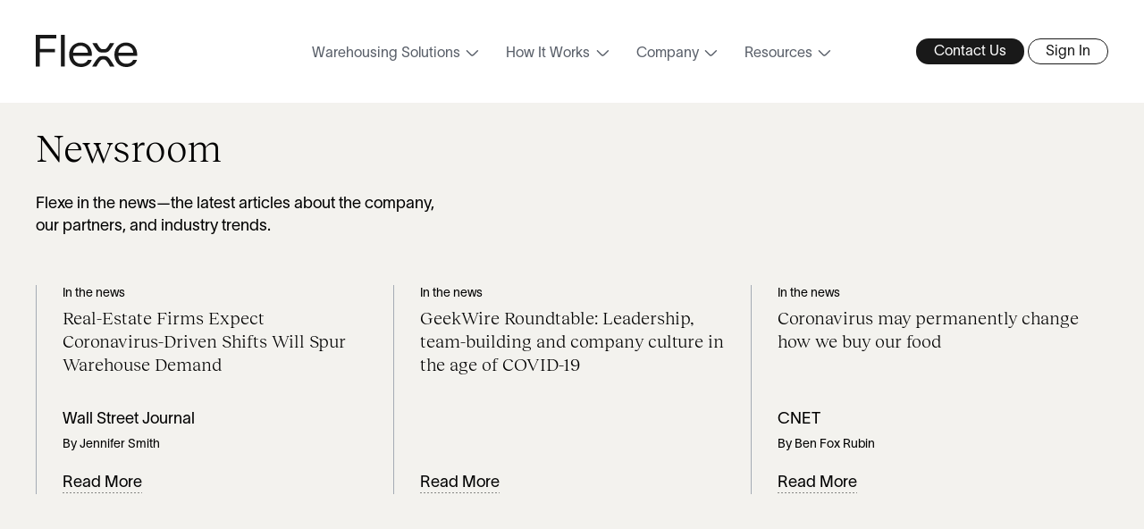

--- FILE ---
content_type: text/html; charset=UTF-8
request_url: https://www.flexe.com/newsroom/p6
body_size: 25806
content:


<!DOCTYPE html>
<html xmlns="http://www.w3.org/1999/xhtml" lang="en-US"
  class="h-color-scheme-light h-color-scheme-highlight-orange "
>
<head>
  <meta charset="utf-8" />
  <meta name="viewport" content="width=device-width, initial-scale=1">

  <link rel="alternate" type="application/rss+xml" href="https://www.flexe.com/feed.rss">

  <link rel="apple-touch-icon" sizes="180x180" href="/favicons/apple-touch-icon.png">
<link rel="icon" type="image/png" href="/favicons/favicon-32x32.png" sizes="32x32">
<link rel="icon" type="image/png" href="/favicons/favicon-16x16.png" sizes="16x16">
<link rel="shortcut icon" href="/favicons/favicon.ico">
<link rel="manifest" href="/favicons/manifest.json">
<meta name="theme-color" content="#191919">
<meta name="msapplication-config" content="/favicons/browserconfig.xml">

<script src="https://cdn.cookielaw.org/scripttemplates/otSDKStub.js"  type="text/javascript" charset="UTF-8" data-domain-script="99ef4082-b100-47a4-a2e1-85b270cadb21"></script>
<script type="text/javascript">
  function OptanonWrapper() { }
</script>


  <link rel="preload" href="/dist/fonts/TWKLausanne-300.woff2" as="font" type="font/woff2" crossorigin>
  <link rel="preload" href="/dist/fonts/TWKLausanne-300Italic.woff2" as="font" type="font/woff2" crossorigin>
  <link rel="preload" href="/dist/fonts/TWKLausanne-800.woff2" as="font" type="font/woff2" crossorigin>
  <link rel="preload" href="/dist/fonts/RecklessNeue-Book.woff2" as="font" type="font/woff2" crossorigin>
  <link rel="preload" href="/dist/fonts/RecklessNeue-Regular.woff2" as="font" type="font/woff2" crossorigin>


<script>
  var root = document.getElementsByTagName('html')[0];
  root.className += 'js';
</script>

<script>
  window.devMode = false;
</script>

<script>
  window.addEventListener('touchstart', function() {
    document.getElementsByTagName('html')[0].classList.add('is-touch');
    window.isTouch = true;
  });
</script>

<script>
  const updateVh = function() {
    const vh = window.innerHeight;
    document.documentElement.style.setProperty('--vh100', `${vh}px`);
  };

  if (typeof window !== 'undefined') {
    window.addEventListener('resize', updateVh);
    updateVh();
  }
</script>

<link rel="stylesheet" href="/dist/styles/main-1c1b2a2863.css">


<script>
  window.lazySizesConfig = {
    addClasses: true,
    expand: 1000,
    lazyClass: 'lazyload',
    loadingClass: 'is-loading',
    loadedClass: 'is-loaded',
    customMedia: {
      '--small': '(max-width: 768px)'
    }
  };
</script>


<title>Newsroom | Flexe</title>
<script>dataLayer = [];
(function(w,d,s,l,i){w[l]=w[l]||[];w[l].push({'gtm.start':
new Date().getTime(),event:'gtm.js'});var f=d.getElementsByTagName(s)[0],
j=d.createElement(s),dl=l!='dataLayer'?'&l='+l:'';j.async=true;j.src=
'https://www.googletagmanager.com/gtm.js?id='+i+dl;f.parentNode.insertBefore(j,f);
})(window,document,'script','dataLayer','GTM-TTHTLNK');
</script><meta name="keywords" content="Warehousing solutions, distribution, retail distribution, eCommerce fulfillment, on-demand warehousing">
<meta name="description" content="Flexe provides Flexible Warehousing Infrastructure: tech-enabled warehouse services that allow enterprises to evolve, optimize and prepare networks for…">
<meta name="referrer" content="no-referrer-when-downgrade">
<meta name="robots" content="all">
<meta content="en_US" property="og:locale">
<meta content="Flexe" property="og:site_name">
<meta content="website" property="og:type">
<meta content="https://www.flexe.com/newsroom" property="og:url">
<meta content="Newsroom" property="og:title">
<meta content="Flexe provides Flexible Warehousing Infrastructure: tech-enabled warehouse services that allow enterprises to evolve, optimize and prepare networks for…" property="og:description">
<meta content="https://d1n9pjnquucpl9.cloudfront.net/images/logos/_1200x630_fit_center-center_82_none/FlexeLogo_Black_RGB.jpg?mtime=1751308491" property="og:image">
<meta content="Flexe Logo" property="og:image:alt">
<meta content="https://www.linkedin.com/company/flexe" property="og:see_also">
<meta content="https://www.facebook.com/FLEXEInc/" property="og:see_also">
<meta content="https://twitter.com/flexe" property="og:see_also">
<meta name="twitter:card" content="summary_large_image">
<meta name="twitter:site" content="@flexe">
<meta name="twitter:creator" content="@flexe">
<meta name="twitter:title" content="Newsroom">
<meta name="twitter:description" content="Flexe provides Flexible Warehousing Infrastructure: tech-enabled warehouse services that allow enterprises to evolve, optimize and prepare networks for…">
<meta name="twitter:image" content="https://d1n9pjnquucpl9.cloudfront.net/images/logos/_1200x630_fit_center-center_82_none/FlexeLogo_Black_RGB.jpg?mtime=1751308491">
<meta name="twitter:image:alt" content="Flexe Logo">
<meta name="google-site-verification" content="BD00NWMZcDrXM8HMGwxNorL6_VPGKkKzGrLYbPiVJe4">
<link href="https://www.flexe.com/newsroom" rel="canonical">
<link href="https://www.flexe.com/" rel="home">
<link type="text/plain" href="https://www.flexe.com/humans.txt" rel="author"></head>

<body
  class=""
  data-module-header-logo-transition
  data-module-o-embed-convert
><noscript><iframe src="https://www.googletagmanager.com/ns.html?id=GTM-TTHTLNK"
height="0" width="0" style="display:none;visibility:hidden"></iframe></noscript>

  <a class="skip-link" href="#main-content">Skip to content</a>

          





<header
  class="global-header h-color-scheme-highlight-bw-light"
  data-module-global-header
  data-module-headroom-header
  >
    

  <div class="global-header-inner">
        <div class="global-header__logo" data-header-logo-transition="logo-container">
            <div class="global-header__logo-anim" data-header-logo-transition="header-anim-logo">
        


<a href="https://www.flexe.com/" aria-label="Flexe Home Page" class="logo" data-module-logo="header">
  <div class="logo__inner">
    <div class="logo__innermost">
            <svg >
  <title></title>
  <use xlink:href="#flexe-logo" />
</svg>

    </div>
  </div>
</a>
      </div>

            <div class="global-header__logo-perm" data-header-logo-transition="header-perm-logo" aria-hidden="true">
        


<a href="https://www.flexe.com/" aria-label="Flexe Home Page" class="logo" data-module-logo="header">
  <div class="logo__inner">
    <div class="logo__innermost">
            <svg >
  <title></title>
  <use xlink:href="#flexe-logo" />
</svg>

    </div>
  </div>
</a>
      </div>
    </div>

        <span class="global-header__mobile-nav-trigger" aria-hidden="true" data-global-header="mobile-nav-open">
            <svg >
  <title></title>
  <use xlink:href="#mobile-nav-open" />
</svg>

    </span>

        <nav
      class="global-header__nav"
      aria-label="Global Navigation"
      data-global-header="nav"
    >
            <span class="global-header__nav-indicator" data-global-header="indicator"></span>

            <span class="global-header__mobile-nav-trigger" aria-hidden="true" data-global-header="mobile-nav-close">
              <svg >
  <title></title>
  <use xlink:href="#mobile-nav-close" />
</svg>

      </span>

            <ul class="global-header__nav-list">
                                                  <li class="global-header__item" data-global-header="item">
              <a
                href="#"
                class="global-header__link"
                data-global-header="link"
                aria-expanded="false"
              >
                Warehousing Solutions
                <span aria-hidden="true">
                                    <svg >
  <title></title>
  <use xlink:href="#carat-down" />
</svg>

                </span></a>

                            <div class="global-header__item-list global-header__item-list--warehousing-solutions" data-global-header="item-list">
                                <div class="global-header__item-list-back-bar" aria-hidden="true">
                  <p class="global-header__item-list-back-trigger" data-global-header="back-trigger">
                  <span aria-hidden="true">
                                        <svg >
  <title></title>
  <use xlink:href="#carat-down" />
</svg>

                  </span>
                    Back
                  </p>

                  <p class="global-header__item-list-back-label">Warehousing Solutions</p>
                </div>

                                
                                                      <div class="global-header__item-list-item">
                                                                      


<a class="link" href="https://www.flexe.com/warehousing-solutions" target="">  <span class="link__text"><span><span>Warehousing Solutions</span></span> </span>

      <span class="link__description">Flexible warehousing for distribution, fulfillment and capacity.</span>
  </a>                                          </div>
                                      <div class="global-header__item-list-item">
                                                                      


<a class="link" href="https://www.flexe.com/warehousing-solutions/distribution" target="">  <span class="link__text"><span><span>Distribution</span></span> </span>

      <span class="link__description">Optimize your network for faster, more efficient distribution.</span>
  </a>                                          </div>
                                      <div class="global-header__item-list-item">
                                                                      


<a class="link" href="https://www.flexe.com/warehousing-solutions/fulfillment" target="">  <span class="link__text"><span><span>Fulfillment</span></span> </span>

      <span class="link__description">Accelerate fulfillment with speed and ease.</span>
  </a>                                          </div>
                                      <div class="global-header__item-list-item">
                                                                      


<a class="link" href="https://www.flexe.com/warehousing-solutions/capacity" target="">  <span class="link__text"><span><span>Capacity</span></span> </span>

      <span class="link__description">Access the capacity you need, when you need it.</span>
  </a>                                          </div>
                                                </div>
            </li>
                                                            <li class="global-header__item" data-global-header="item">
              <a
                href="#"
                class="global-header__link"
                data-global-header="link"
                aria-expanded="false"
              >
                How It Works
                <span aria-hidden="true">
                                    <svg >
  <title></title>
  <use xlink:href="#carat-down" />
</svg>

                </span></a>

                            <div class="global-header__item-list global-header__item-list--how-it-works" data-global-header="item-list">
                                <div class="global-header__item-list-back-bar" aria-hidden="true">
                  <p class="global-header__item-list-back-trigger" data-global-header="back-trigger">
                  <span aria-hidden="true">
                                        <svg >
  <title></title>
  <use xlink:href="#carat-down" />
</svg>

                  </span>
                    Back
                  </p>

                  <p class="global-header__item-list-back-label">How It Works</p>
                </div>

                                
                                                      <div class="global-header__item-list-item">
                                                                      


<a class="link" href="https://www.flexe.com/how-it-works" target="">  <span class="link__text"><span><span>How It Works</span></span> </span>

      <span class="link__description">Get flexible warehousing in six simple steps.</span>
  </a>                                          </div>
                                      <div class="global-header__item-list-item">
                                                                      


<a class="link" href="https://www.flexe.com/how-it-works/logistics-network" target="">  <span class="link__text"><span><span>Logistics Network</span></span> </span>

      <span class="link__description">Connect to North America&#039;s largest flexible warehousing network.</span>
  </a>                                          </div>
                                      <div class="global-header__item-list-item">
                                                                      


<a class="link" href="https://www.flexe.com/how-it-works/technology-platform" target="">  <span class="link__text"><span><span>Technology Platform</span></span> </span>

      <span class="link__description">Centralize and manage warehouse logistics from a single platform.</span>
  </a>                                          </div>
                                      <div class="global-header__item-list-item">
                                                                      


<a class="link" href="https://www.flexe.com/how-it-works/data-intelligence" target="">  <span class="link__text"><span><span>Data Intelligence</span></span> </span>

      <span class="link__description">Harness proprietary data to optimize your network.</span>
  </a>                                          </div>
                                      <div class="global-header__item-list-item">
                                                                      


<a class="link" href="https://www.flexe.com/how-it-works/operations-team" target="">  <span class="link__text"><span><span>Operations Team</span></span> </span>

      <span class="link__description">Scale warehouse operations with a single team of experts.</span>
  </a>                                          </div>
                                                </div>
            </li>
                                                            <li class="global-header__item" data-global-header="item">
              <a
                href="#"
                class="global-header__link"
                data-global-header="link"
                aria-expanded="false"
              >
                Company
                <span aria-hidden="true">
                                    <svg >
  <title></title>
  <use xlink:href="#carat-down" />
</svg>

                </span></a>

                            <div class="global-header__item-list global-header__item-list--company" data-global-header="item-list">
                                <div class="global-header__item-list-back-bar" aria-hidden="true">
                  <p class="global-header__item-list-back-trigger" data-global-header="back-trigger">
                  <span aria-hidden="true">
                                        <svg >
  <title></title>
  <use xlink:href="#carat-down" />
</svg>

                  </span>
                    Back
                  </p>

                  <p class="global-header__item-list-back-label">Company</p>
                </div>

                                
                                                      <div class="global-header__item-list-item">
                                                                      


<a class="link" href="https://www.flexe.com/company/about" target="">  <span class="link__text"><span><span>About Us</span></span> </span>

  </a>                                          </div>
                                      <div class="global-header__item-list-item">
                                                                      


<a class="link" href="https://www.flexe.com/careers" target="">  <span class="link__text"><span><span>Careers</span></span> </span>

  </a>                                          </div>
                                      <div class="global-header__item-list-item">
                                                                      


<a class="link" href="https://www.flexe.com/newsroom" target="">  <span class="link__text"><span><span>Newsroom</span></span> </span>

  </a>                                          </div>
                                      <div class="global-header__item-list-item">
                                                                      


<a class="link" href="https://www.flexe.com/company/contact-us" target="">  <span class="link__text"><span><span>Contact</span></span> </span>

  </a>                                          </div>
                                                </div>
            </li>
                                                            <li class="global-header__item" data-global-header="item">
              <a
                href="#"
                class="global-header__link"
                data-global-header="link"
                aria-expanded="false"
              >
                Resources
                <span aria-hidden="true">
                                    <svg >
  <title></title>
  <use xlink:href="#carat-down" />
</svg>

                </span></a>

                            <div class="global-header__item-list global-header__item-list--resources" data-global-header="item-list">
                                <div class="global-header__item-list-back-bar" aria-hidden="true">
                  <p class="global-header__item-list-back-trigger" data-global-header="back-trigger">
                  <span aria-hidden="true">
                                        <svg >
  <title></title>
  <use xlink:href="#carat-down" />
</svg>

                  </span>
                    Back
                  </p>

                  <p class="global-header__item-list-back-label">Resources</p>
                </div>

                                                  
                                      <div class="global-header__item-list-item global-header__item-list-item--featured-resource">
                      



<div class="nav-featured-resource">
    <h4 class="nav-featured-resource__heading">Featured Resource</h4>

  <a href="https://www.flexe.com/articles/what-is-fractional-warehousing" class="nav-featured-resource__item"
      >
    <p class="nav-featured-resource__text">What is Fractional Warehousing?</p>
    <div class="nav-featured-resource__link">
      


<p class="link">  <span class="link__text"><span><span>Read More</span></span> </span>

  </p>    </div>
  </a>
</div>
                    </div>
                                  
                                                    <div class="global-header__item-list-item--list-container">
                                                      <div class="global-header__item-list-item global-header__item-list-group">
                                                                                                                          

<div class="nav-list ">
      <h3 class="nav-list__label">Types</h3>
  
  <ul class="nav-list__list nav-list__list--types">
          <li class="nav-list__item">
        


<a class="link" href="https://www.flexe.com/resources">  <span class="link__text"><span><span>Featured</span></span> </span>

  </a>      </li>
          <li class="nav-list__item">
        


<a class="link" href="https://www.flexe.com/articles">  <span class="link__text"><span><span>Articles</span></span> </span>

  </a>      </li>
          <li class="nav-list__item">
        


<a class="link" href="https://www.flexe.com/case-studies">  <span class="link__text"><span><span>Case Studies</span></span> </span>

  </a>      </li>
          <li class="nav-list__item">
        


<a class="link" href="https://www.flexe.com/whitepaper">  <span class="link__text"><span><span>White Papers &amp; Guides</span></span> </span>

  </a>      </li>
          <li class="nav-list__item">
        


<a class="link" href="https://www.flexe.com/webinar">  <span class="link__text"><span><span>Webinars</span></span> </span>

  </a>      </li>
          <li class="nav-list__item">
        


<a class="link" href="https://www.flexe.com/infographic">  <span class="link__text"><span><span>Infographics</span></span> </span>

  </a>      </li>
          <li class="nav-list__item">
        


<a class="link" href="https://www.flexe.com/video">  <span class="link__text"><span><span>Videos</span></span> </span>

  </a>      </li>
          <li class="nav-list__item">
        


<a class="link" href="https://www.flexe.com/podcasts">  <span class="link__text"><span><span>Podcasts</span></span> </span>

  </a>      </li>
      </ul>
</div>
                        
                                                                  </div>
                                      <div class="global-header__item-list-item global-header__item-list-group">
                                                                      
                                                                            

<div class="nav-list ">
      <h3 class="nav-list__label">Topics</h3>
  
  <ul class="nav-list__list nav-list__list--topics">
          <li class="nav-list__item">
        


<a class="link" href="https://www.flexe.com/tags/consumer-behavior">  <span class="link__text"><span><span>Consumer behavior</span></span> </span>

  </a>      </li>
          <li class="nav-list__item">
        


<a class="link" href="https://www.flexe.com/tags/last-mile-logistics">  <span class="link__text"><span><span>Last-mile logistics</span></span> </span>

  </a>      </li>
          <li class="nav-list__item">
        


<a class="link" href="https://www.flexe.com/tags/logistics-technology">  <span class="link__text"><span><span>Logistics technology</span></span> </span>

  </a>      </li>
          <li class="nav-list__item">
        


<a class="link" href="https://www.flexe.com/tags/omnichannel-logistics">  <span class="link__text"><span><span>Omnichannel logistics</span></span> </span>

  </a>      </li>
          <li class="nav-list__item">
        


<a class="link" href="https://www.flexe.com/tags/supply-chain-resilience">  <span class="link__text"><span><span>Supply chain resilience</span></span> </span>

  </a>      </li>
          <li class="nav-list__item">
        


<a class="link" href="https://www.flexe.com/tags/supply-chain-strategy">  <span class="link__text"><span><span>Supply chain strategy</span></span> </span>

  </a>      </li>
          <li class="nav-list__item">
        


<a class="link" href="https://www.flexe.com/tags/sustainability">  <span class="link__text"><span><span>Sustainability</span></span> </span>

  </a>      </li>
      </ul>
</div>
                                                                  </div>
                                                    </div>
                              </div>
            </li>
                        </ul>
    </nav>

        <nav class="global-header__cta-nav">
              











  
<div
  class="btn    "
  >
  <a
    class="btn__inner"
        href="https://www.flexe.com/company/contact-us"              >

    
    <span class="btn__text"><span>Contact Us</span></span>
  </a>

  <div class="btn__bg"></div>

  </div>



              











  
<div
  class="btn  btn--hollow   "
  >
  <a
    class="btn__inner"
        href="https://app.flexe.com/users/sign_in"              target="_blank"
      rel="noopener noreferrer"
          >

    
    <span class="btn__text"><span>Sign In</span></span>
  </a>

  <div class="btn__bg"></div>

  </div>



          </nav>
  </div>

  </header>



  <main class="l-container" id="main-content" tabindex="-1" role="main">
        







<section class="l-section js-block-filter-header  l-section--filter-header l-section--outer-pad l-section--max l-section--color-scheme-grey ">
  
  <div class="l-section__inner">
        



<header
  class="filter-header "
  data-module-filter-header
  data-filter-header-label="Categories"
>
    
        
    <div class="filter-header__header">
      

<div class="text-set text-set--filter-header text-set--outer-pad text-set--max text-set--color-scheme-grey ">
    
                    
    <h1 class="text-set__heading">      <span class="text-set__heading-wrapper">Newsroom</span>    </h1>  
        <div class="text-set__text">
      

  <div class="rich-text ">
    <p>Flexe in the news—the latest articles about the company, our partners, and industry trends.</p>
  </div>
    </div>
  
    
    
    
</div>
    </div>
  
    <nav class="filter-header__nav">
      </nav>
</header>

        </div>
</section>


  


<section class="l-section js-block-landing-entries  l-section--landing-entries l-section--space-default l-section--outer-pad l-section--max l-section--color-scheme-grey ">
  
  <div class="l-section__inner">
        
<div class="landing-entries">
  
  




<div class="resource-list ">
      



    
  




<a
  href="https://www.wsj.com/articles/real-estate-firms-expect-coronavirus-driven-shifts-will-spur-warehouse-demand-11586806285"
  class="card-resource card-resource--left"
  data-module-reveal="fade"
        target="_blank"
    rel="noopener noreferrer"
  >
    <div class="card-resource__details">
    

<div class="text-set text-set--minor text-set--hover-highlight ">
        <p class="text-set__subhead">In the news</p>
  
                    
    <h4 class="text-set__heading">      <span class="text-set__heading-wrapper">Real-Estate Firms Expect Coronavirus-Driven Shifts Will Spur Warehouse Demand</span>    </h4>  
    
    
    
    
</div>
  </div>

    
        <div class="card-resource__citation">
      

<div class="text-set text-set--minor text-set--hover-highlight ">
    
    
    
    
    
      <p class="text-set__citation-publication">Wall Street Journal</p>
    <p class="text-set__citation-author">By Jennifer Smith</p>
    
</div>
    </div>
  
      
    <div class="card-resource__button">
    


<div class="link">  <span class="link__text"><span><span>Read More</span></span> </span>

  </div>  </div>
</a>
      



    
  




<a
  href="https://www.geekwire.com/2020/geekwire-roundtable-leadership-team-building-company-culture-age-covid-19/"
  class="card-resource card-resource--left"
  data-module-reveal="fade"
        target="_blank"
    rel="noopener noreferrer"
  >
    <div class="card-resource__details">
    

<div class="text-set text-set--minor text-set--hover-highlight ">
        <p class="text-set__subhead">In the news</p>
  
                    
    <h4 class="text-set__heading">      <span class="text-set__heading-wrapper">GeekWire Roundtable: Leadership, team-building and company culture in the age of COVID-19</span>    </h4>  
    
    
    
    
</div>
  </div>

    
    
      
    <div class="card-resource__button">
    


<div class="link">  <span class="link__text"><span><span>Read More</span></span> </span>

  </div>  </div>
</a>
      



    
  




<a
  href="https://www.cnet.com/news/coronavirus-may-permanently-change-how-we-buy-our-food/#ftag=COS-05-10aaa0j"
  class="card-resource card-resource--left"
  data-module-reveal="fade"
        target="_blank"
    rel="noopener noreferrer"
  >
    <div class="card-resource__details">
    

<div class="text-set text-set--minor text-set--hover-highlight ">
        <p class="text-set__subhead">In the news</p>
  
                    
    <h4 class="text-set__heading">      <span class="text-set__heading-wrapper">Coronavirus may permanently change how we buy our food</span>    </h4>  
    
    
    
    
</div>
  </div>

    
        <div class="card-resource__citation">
      

<div class="text-set text-set--minor text-set--hover-highlight ">
    
    
    
    
    
      <p class="text-set__citation-publication">CNET</p>
    <p class="text-set__citation-author">By Ben Fox Rubin</p>
    
</div>
    </div>
  
      
    <div class="card-resource__button">
    


<div class="link">  <span class="link__text"><span><span>Read More</span></span> </span>

  </div>  </div>
</a>
      



    
  




<a
  href="https://www.voguebusiness.com/technology/stores-closed-supply-chains-put-to-test-ecommerce-fulfilment"
  class="card-resource card-resource--left"
  data-module-reveal="fade"
        target="_blank"
    rel="noopener noreferrer"
  >
    <div class="card-resource__details">
    

<div class="text-set text-set--minor text-set--hover-highlight ">
        <p class="text-set__subhead">In the news</p>
  
                    
    <h4 class="text-set__heading">      <span class="text-set__heading-wrapper">With stores closed, supply chains are put to the test</span>    </h4>  
    
    
    
    
</div>
  </div>

    
        <div class="card-resource__citation">
      

<div class="text-set text-set--minor text-set--hover-highlight ">
    
    
    
    
    
      <p class="text-set__citation-publication">Vogue Business</p>
    <p class="text-set__citation-author">By Maghan McDowell</p>
    
</div>
    </div>
  
      
    <div class="card-resource__button">
    


<div class="link">  <span class="link__text"><span><span>Read More</span></span> </span>

  </div>  </div>
</a>
      



    
  




<a
  href="https://www.businessinsider.com/covid-19-disrupting-global-supply-chains-how-companies-can-react-2020-3"
  class="card-resource card-resource--left"
  data-module-reveal="fade"
        target="_blank"
    rel="noopener noreferrer"
  >
    <div class="card-resource__details">
    

<div class="text-set text-set--minor text-set--hover-highlight ">
        <p class="text-set__subhead">In the news</p>
  
                    
    <h4 class="text-set__heading">      <span class="text-set__heading-wrapper">The coronavirus outbreak is disrupting supply chains around the world — here&#039;s how companies can adjust and prepare</span>    </h4>  
    
    
    
    
</div>
  </div>

    
        <div class="card-resource__citation">
      

<div class="text-set text-set--minor text-set--hover-highlight ">
    
    
    
    
    
      <p class="text-set__citation-publication">Business Insider</p>
    <p class="text-set__citation-author">By Fred Schmalz</p>
    
</div>
    </div>
  
      
    <div class="card-resource__button">
    


<div class="link">  <span class="link__text"><span><span>Read More</span></span> </span>

  </div>  </div>
</a>
      



    
  




<a
  href="https://www.greenbiz.com/article/covid-19-pandemic-shines-spotlight-flexible-digital-freight"
  class="card-resource card-resource--left"
  data-module-reveal="fade"
        target="_blank"
    rel="noopener noreferrer"
  >
    <div class="card-resource__details">
    

<div class="text-set text-set--minor text-set--hover-highlight ">
        <p class="text-set__subhead">In the news</p>
  
                    
    <h4 class="text-set__heading">      <span class="text-set__heading-wrapper">COVID-19 pandemic shines spotlight on flexible, digital freight</span>    </h4>  
    
    
    
    
</div>
  </div>

    
        <div class="card-resource__citation">
      

<div class="text-set text-set--minor text-set--hover-highlight ">
    
    
    
    
    
      <p class="text-set__citation-publication">GreenBiz</p>
    <p class="text-set__citation-author">By Katie Fehrenbacher</p>
    
</div>
    </div>
  
      
    <div class="card-resource__button">
    


<div class="link">  <span class="link__text"><span><span>Read More</span></span> </span>

  </div>  </div>
</a>
      



    
  




<a
  href="https://www.scmr.com/article/cbre_report_examines_increased_interest_in_on_demand_warehousing_due_to_cor/news"
  class="card-resource card-resource--left"
  data-module-reveal="fade"
        target="_blank"
    rel="noopener noreferrer"
  >
    <div class="card-resource__details">
    

<div class="text-set text-set--minor text-set--hover-highlight ">
        <p class="text-set__subhead">In the news</p>
  
                    
    <h4 class="text-set__heading">      <span class="text-set__heading-wrapper">CBRE report examines increased interest in on-demand warehousing, due to coronavirus</span>    </h4>  
    
    
    
    
</div>
  </div>

    
        <div class="card-resource__citation">
      

<div class="text-set text-set--minor text-set--hover-highlight ">
    
    
    
    
    
      <p class="text-set__citation-publication">Logistics Management</p>
    <p class="text-set__citation-author">By Jeff Berman</p>
    
</div>
    </div>
  
      
    <div class="card-resource__button">
    


<div class="link">  <span class="link__text"><span><span>Read More</span></span> </span>

  </div>  </div>
</a>
      



    
  




<a
  href="https://www.washingtonpost.com/technology/2020/03/24/amazon-prime-deliveries-coronavirus/"
  class="card-resource card-resource--left"
  data-module-reveal="fade"
        target="_blank"
    rel="noopener noreferrer"
  >
    <div class="card-resource__details">
    

<div class="text-set text-set--minor text-set--hover-highlight ">
        <p class="text-set__subhead">In the news</p>
  
                    
    <h4 class="text-set__heading">      <span class="text-set__heading-wrapper">Prime members first: Amazon is ranking customers and ramping up hiring to address coronavirus demand</span>    </h4>  
    
    
    
    
</div>
  </div>

    
        <div class="card-resource__citation">
      

<div class="text-set text-set--minor text-set--hover-highlight ">
    
    
    
    
    
      <p class="text-set__citation-publication">The Washington Post</p>
    <p class="text-set__citation-author">By Jay Greene</p>
    
</div>
    </div>
  
      
    <div class="card-resource__button">
    


<div class="link">  <span class="link__text"><span><span>Read More</span></span> </span>

  </div>  </div>
</a>
      



    
  




<a
  href="https://www.businessinsider.com/amazon-marketplace-tips-for-sellers-following-coronavirus-uncertainty-2020-3"
  class="card-resource card-resource--left"
  data-module-reveal="fade"
        target="_blank"
    rel="noopener noreferrer"
  >
    <div class="card-resource__details">
    

<div class="text-set text-set--minor text-set--hover-highlight ">
        <p class="text-set__subhead">In the news</p>
  
                    
    <h4 class="text-set__heading">      <span class="text-set__heading-wrapper">Amazon&#039;s marketplace has turned into the &#039;Wild West&#039; because of COVID-19 — here are tips from 11 experts on how sellers can get through the uncertainty</span>    </h4>  
    
    
    
    
</div>
  </div>

    
        <div class="card-resource__citation">
      

<div class="text-set text-set--minor text-set--hover-highlight ">
    
    
    
    
    
      <p class="text-set__citation-publication">Business Insider</p>
    <p class="text-set__citation-author">By Eugene Kim</p>
    
</div>
    </div>
  
      
    <div class="card-resource__button">
    


<div class="link">  <span class="link__text"><span><span>Read More</span></span> </span>

  </div>  </div>
</a>
      



    
  




<a
  href="https://www.joc.com/technology/logistics-technology-providers/coronavirus-spurring-new-inventory-replenishment-strategies_20200319.html?destination=node/3631126"
  class="card-resource card-resource--left"
  data-module-reveal="fade"
        target="_blank"
    rel="noopener noreferrer"
  >
    <div class="card-resource__details">
    

<div class="text-set text-set--minor text-set--hover-highlight ">
        <p class="text-set__subhead">In the news</p>
  
                    
    <h4 class="text-set__heading">      <span class="text-set__heading-wrapper">Coronavirus spurring new inventory replenishment strategies</span>    </h4>  
    
    
    
    
</div>
  </div>

    
        <div class="card-resource__citation">
      

<div class="text-set text-set--minor text-set--hover-highlight ">
    
    
    
    
    
      <p class="text-set__citation-publication">JOC</p>
    <p class="text-set__citation-author">By Eric Johnson</p>
    
</div>
    </div>
  
      
    <div class="card-resource__button">
    


<div class="link">  <span class="link__text"><span><span>Read More</span></span> </span>

  </div>  </div>
</a>
      



    
  




<a
  href="https://www.cbre.com/research-and-reports/US-MarketFlash-On-Demand-Warehousing-Opportunity-in-a-Period-of-Uncertainty"
  class="card-resource card-resource--left"
  data-module-reveal="fade"
        target="_blank"
    rel="noopener noreferrer"
  >
    <div class="card-resource__details">
    

<div class="text-set text-set--minor text-set--hover-highlight ">
        <p class="text-set__subhead">In the news</p>
  
                    
    <h4 class="text-set__heading">      <span class="text-set__heading-wrapper">U.S. MarketFlash | On-Demand Warehousing: Opportunity in a Period of Uncertainty?</span>    </h4>  
    
    
    
    
</div>
  </div>

    
    
      
    <div class="card-resource__button">
    


<div class="link">  <span class="link__text"><span><span>Read More</span></span> </span>

  </div>  </div>
</a>
      



    
  




<a
  href="https://www.freightwaves.com/news/agile-software-platforms-key-to-surviving-disasters-freight-tech-execs-say?utm_content=122379364&amp;utm_medium=social&amp;utm_source=twitter&amp;hss_channel=tw-831603050817138688"
  class="card-resource card-resource--left"
  data-module-reveal="fade"
        target="_blank"
    rel="noopener noreferrer"
  >
    <div class="card-resource__details">
    

<div class="text-set text-set--minor text-set--hover-highlight ">
        <p class="text-set__subhead">In the news</p>
  
                    
    <h4 class="text-set__heading">      <span class="text-set__heading-wrapper">Agile software platforms key to surviving disasters, freight tech execs say</span>    </h4>  
    
    
    
    
</div>
  </div>

    
        <div class="card-resource__citation">
      

<div class="text-set text-set--minor text-set--hover-highlight ">
    
    
    
    
    
      <p class="text-set__citation-publication">FreightWaves</p>
    <p class="text-set__citation-author">By Linda Baker</p>
    
</div>
    </div>
  
      
    <div class="card-resource__button">
    


<div class="link">  <span class="link__text"><span><span>Read More</span></span> </span>

  </div>  </div>
</a>
      



    
  




<a
  href="https://www.supplychainbrain.com/media/videos/play/5188-why-you-need-two-day-shipping-and-how-to-do-it"
  class="card-resource card-resource--left"
  data-module-reveal="fade"
        target="_blank"
    rel="noopener noreferrer"
  >
    <div class="card-resource__details">
    

<div class="text-set text-set--minor text-set--hover-highlight ">
        <p class="text-set__subhead">In the news</p>
  
                    
    <h4 class="text-set__heading">      <span class="text-set__heading-wrapper">Why You Need Two-Day Shipping — and How to Do It</span>    </h4>  
    
    
    
    
</div>
  </div>

    
        <div class="card-resource__citation">
      

<div class="text-set text-set--minor text-set--hover-highlight ">
    
    
    
    
    
      <p class="text-set__citation-publication">SupplyChainBrain</p>
    <p class="text-set__citation-author">By Russell Goodman</p>
    
</div>
    </div>
  
      
    <div class="card-resource__button">
    


<div class="link">  <span class="link__text"><span><span>Read More</span></span> </span>

  </div>  </div>
</a>
      



    
  




<a
  href="https://www.adweek.com/retail/weve-been-hearing-about-drone-delivery-for-years-so-where-are-all-those-drones/"
  class="card-resource card-resource--left"
  data-module-reveal="fade"
        target="_blank"
    rel="noopener noreferrer"
  >
    <div class="card-resource__details">
    

<div class="text-set text-set--minor text-set--hover-highlight ">
        <p class="text-set__subhead">In the news</p>
  
                    
    <h4 class="text-set__heading">      <span class="text-set__heading-wrapper">We’ve Been Hearing About Drone Delivery for Years. So Where Are All Those Drones?</span>    </h4>  
    
    
    
    
</div>
  </div>

    
        <div class="card-resource__citation">
      

<div class="text-set text-set--minor text-set--hover-highlight ">
    
    
    
    
    
      <p class="text-set__citation-publication">Adweek</p>
    <p class="text-set__citation-author">By Lisa Lacy</p>
    
</div>
    </div>
  
      
    <div class="card-resource__button">
    


<div class="link">  <span class="link__text"><span><span>Read More</span></span> </span>

  </div>  </div>
</a>
      



    
  




<a
  href="https://www.mytotalretail.com/article/how-to-make-free-shipping-profitable-part-5/"
  class="card-resource card-resource--left"
  data-module-reveal="fade"
        target="_blank"
    rel="noopener noreferrer"
  >
    <div class="card-resource__details">
    

<div class="text-set text-set--minor text-set--hover-highlight ">
        <p class="text-set__subhead">In the news</p>
  
                    
    <h4 class="text-set__heading">      <span class="text-set__heading-wrapper">How to Make Free Shipping Profitable</span>    </h4>  
    
    
    
    
</div>
  </div>

    
        <div class="card-resource__citation">
      

<div class="text-set text-set--minor text-set--hover-highlight ">
    
    
    
    
    
      <p class="text-set__citation-publication">Total Retail</p>
    <p class="text-set__citation-author">By Manish Chowdhary</p>
    
</div>
    </div>
  
      
    <div class="card-resource__button">
    


<div class="link">  <span class="link__text"><span><span>Read More</span></span> </span>

  </div>  </div>
</a>
      



    
  




<a
  href="https://www.businessinsider.com/amazon-offering-discounts-for-multichannel-fulfillment-service-2020-3"
  class="card-resource card-resource--left"
  data-module-reveal="fade"
        target="_blank"
    rel="noopener noreferrer"
  >
    <div class="card-resource__details">
    

<div class="text-set text-set--minor text-set--hover-highlight ">
        <p class="text-set__subhead">In the news</p>
  
                    
    <h4 class="text-set__heading">      <span class="text-set__heading-wrapper">Amazon told sellers it will cut fees by up to 30% for fulfilling non-Amazon products as competition grows from Walmart, Shopify, and other startups</span>    </h4>  
    
    
    
    
</div>
  </div>

    
        <div class="card-resource__citation">
      

<div class="text-set text-set--minor text-set--hover-highlight ">
    
    
    
    
    
      <p class="text-set__citation-publication">Business Insider</p>
    <p class="text-set__citation-author">By Eugene Kim</p>
    
</div>
    </div>
  
      
    <div class="card-resource__button">
    


<div class="link">  <span class="link__text"><span><span>Read More</span></span> </span>

  </div>  </div>
</a>
  </div>
</div>

        </div>
</section>

  


<section class="l-section js-block-post-pagination  l-section--post-pagination l-section--outer-pad l-section--max l-section--color-scheme-grey ">
  
  <div class="l-section__inner">
        
<nav class="post-pagination" data-module-reveal="fade">
    <div class="post-pagination__prev">
          <a title="Previous Page" href="https://www.flexe.com/newsroom/p5">
                <svg >
  <title></title>
  <use xlink:href="#carat-left" />
</svg>

        <span>Previous</span>
      </a>
      </div>

    <div class="post-pagination__numbers">
          <a
        href="https://www.flexe.com/newsroom"
        class="post-pagination__number "
      >1</a>
          <a
        href="https://www.flexe.com/newsroom/p2"
        class="post-pagination__number "
      >2</a>
          <a
        href="https://www.flexe.com/newsroom/p3"
        class="post-pagination__number "
      >3</a>
          <a
        href="https://www.flexe.com/newsroom/p4"
        class="post-pagination__number "
      >4</a>
          <a
        href="https://www.flexe.com/newsroom/p5"
        class="post-pagination__number "
      >5</a>
          <a
        href="https://www.flexe.com/newsroom/p6"
        class="post-pagination__number is-active"
      >6</a>
          <a
        href="https://www.flexe.com/newsroom/p7"
        class="post-pagination__number "
      >7</a>
          <a
        href="https://www.flexe.com/newsroom/p8"
        class="post-pagination__number "
      >8</a>
          <a
        href="https://www.flexe.com/newsroom/p9"
        class="post-pagination__number "
      >9</a>
          <a
        href="https://www.flexe.com/newsroom/p10"
        class="post-pagination__number "
      >10</a>
          <a
        href="https://www.flexe.com/newsroom/p11"
        class="post-pagination__number "
      >11</a>
          <a
        href="https://www.flexe.com/newsroom/p12"
        class="post-pagination__number "
      >12</a>
          <a
        href="https://www.flexe.com/newsroom/p13"
        class="post-pagination__number "
      >13</a>
          <a
        href="https://www.flexe.com/newsroom/p14"
        class="post-pagination__number "
      >14</a>
      </div>

    <div class="post-pagination__next">
          <a title="Next Page" href="https://www.flexe.com/newsroom/p7">
                <svg >
  <title></title>
  <use xlink:href="#carat-right" />
</svg>

        <span>Next</span>
      </a>
      </div>
</nav>

        </div>
</section>

    


                      
                
                                            
                          


<section class="l-section js-block-scrolling-cta  l-section--scrolling-cta l-section--outer-pad l-section--color-scheme-light ">
  
  <div class="l-section__inner">
        

<div
  data-module-scrolling-cta
  data-scrolling-cta-pin="false"
  class="scrolling-cta scrolling-cta--no-bg"
>
  <div class="scrolling-cta__inner" data-scrolling-cta="inner">

        <div class="scrolling-cta__bg" data-scrolling-cta="bg">
          </div>

        
        <div class="scrolling-cta__content" data-scrolling-cta="content">
            <div class="scrolling-cta__text" data-scrolling-cta="text">
        <p>Ready to future-proof your supply chain</p>
      </div>

            <div class="scrolling-cta__btn">
        





  





  
<div
  class="btn   btn--with-graphic "
  >
  <a
    class="btn__inner"
        href="https://www.flexe.com/company/contact-us-v1"            tabindex="-1"  >

    
    <span class="btn__text"><span>Contact Us</span></span>
  </a>

  <div class="btn__bg"></div>

      <div class="btn__graphic" aria-hidden="true">
              <svg >
  <title></title>
  <use xlink:href="#carat-right" />
</svg>

  
    </div>
  </div>



      </div>
    </div>

  </div>
</div>

        </div>
</section>
        
              </main>

    
<footer class="global-footer">
    <div class="global-footer__logo">
    


<a href="https://www.flexe.com/" aria-label="Flexe Home Page" class="logo" data-module-logo=>
  <div class="logo__inner">
    <div class="logo__innermost">
            <svg >
  <title></title>
  <use xlink:href="#flexe-logo" />
</svg>

    </div>
  </div>
</a>
  </div>

    <nav class="global-footer__nav">
        <div class="global-footer__col">
      <h4 class="global-footer__col-heading">Contact Info</h4>

      <div class="global-footer__col-items">
        <address>
          568 1st Ave S<br />
Suite #400<br />
Seattle, WA 98104
        </address>

                


<a class="link link--micro" href="/cdn-cgi/l/email-protection#f79f929b9b98b7919b928f92d994989a">  <span class="link__text"><span><span><span class="__cf_email__" data-cfemail="345c5158585b745258514c511a575b59">[email&#160;protected]</span></span></span> </span>

  </a>
                


<a class="link link--micro" href="tel:855.733.7788">  <span class="link__text"><span><span>855.733.7788</span></span> </span>

  </a>      </div>
    </div>

                  <div class="global-footer__col">
        <h4 class="global-footer__col-heading">Logistics Programs</h4>

                          <div class="global-footer__col-items">
                          


<a class="link link--micro" href="https://www.flexe.com/warehousing-solutions" target="">  <span class="link__text"><span><span>Warehousing Solutions</span></span> </span>

  </a>                          


<a class="link link--micro" href="https://www.flexe.com/warehousing-solutions/fulfillment" target="">  <span class="link__text"><span><span>Fulfillment</span></span> </span>

  </a>                          


<a class="link link--micro" href="https://www.flexe.com/warehousing-solutions/distribution" target="">  <span class="link__text"><span><span>Distribution</span></span> </span>

  </a>                          


<a class="link link--micro" href="https://www.flexe.com/warehousing-solutions/capacity" target="">  <span class="link__text"><span><span>Capacity</span></span> </span>

  </a>                      </div>
              </div>
          <div class="global-footer__col">
        <h4 class="global-footer__col-heading">How It Works</h4>

                          <div class="global-footer__col-items">
                          


<a class="link link--micro" href="https://www.flexe.com/how-it-works" target="">  <span class="link__text"><span><span>How It Works</span></span> </span>

  </a>                          


<a class="link link--micro" href="https://www.flexe.com/how-it-works/logistics-network" target="">  <span class="link__text"><span><span>Logistics Network</span></span> </span>

  </a>                          


<a class="link link--micro" href="https://www.flexe.com/how-it-works/technology-platform" target="">  <span class="link__text"><span><span>Technology Platform</span></span> </span>

  </a>                          


<a class="link link--micro" href="https://www.flexe.com/how-it-works/operations-team" target="">  <span class="link__text"><span><span>Operations Team</span></span> </span>

  </a>                          


<a class="link link--micro" href="https://www.flexe.com/how-it-works/data-intelligence" target="">  <span class="link__text"><span><span>Data Intelligence</span></span> </span>

  </a>                      </div>
              </div>
          <div class="global-footer__col">
        <h4 class="global-footer__col-heading">Company</h4>

                          <div class="global-footer__col-items">
                          


<a class="link link--micro" href="https://www.flexe.com/company/about" target="">  <span class="link__text"><span><span>About Us</span></span> </span>

  </a>                          


<a class="link link--micro" href="https://www.flexe.com/careers" target="">  <span class="link__text"><span><span>Careers</span></span> </span>

  </a>                          


<a class="link link--micro" href="https://www.flexe.com/careers/open-positions" target="_blank">  <span class="link__text"><span><span>Open Positions</span></span> </span>

  </a>                          


<a class="link link--micro" href="https://www.flexe.com/newsroom" target="">  <span class="link__text"><span><span>Newsroom</span></span> </span>

  </a>                          


<a class="link link--micro" href="https://www.flexe.com/company/contact-us" target="">  <span class="link__text"><span><span>Contact</span></span> </span>

  </a>                      </div>
              </div>
          <div class="global-footer__col">
        <h4 class="global-footer__col-heading">Resources</h4>

                          <div class="global-footer__col-items">
                          


<a class="link link--micro" href="https://www.flexe.com/resources" target="">  <span class="link__text"><span><span>Featured</span></span> </span>

  </a>                          


<a class="link link--micro" href="https://www.flexe.com/articles" target="">  <span class="link__text"><span><span>Articles</span></span> </span>

  </a>                          


<a class="link link--micro" href="https://www.flexe.com/case-studies" target="">  <span class="link__text"><span><span>Case Studies</span></span> </span>

  </a>                          


<a class="link link--micro" href="https://www.flexe.com/whitepaper" target="">  <span class="link__text"><span><span>White Papers &amp; Guides</span></span> </span>

  </a>                          


<a class="link link--micro" href="https://www.flexe.com/webinar" target="">  <span class="link__text"><span><span>Webinars</span></span> </span>

  </a>                          


<a class="link link--micro" href="https://www.flexe.com/video" target="">  <span class="link__text"><span><span>Videos</span></span> </span>

  </a>                      </div>
              </div>
    
        <div class="global-footer__col">
      <div class="global-footer__col-items">
                                  











  
<div
  class="btn    "
  >
  <a
    class="btn__inner"
        href="https://www.flexe.com/company/contact-us"              >

    
    <span class="btn__text"><span>Contact Us</span></span>
  </a>

  <div class="btn__bg"></div>

  </div>



                  











  
<div
  class="btn  btn--hollow   "
  >
  <a
    class="btn__inner"
        href="https://app.flexe.com/users/sign_in"              target="_blank"
      rel="noopener noreferrer"
          >

    
    <span class="btn__text"><span>Sign In</span></span>
  </a>

  <div class="btn__bg"></div>

  </div>



                  











  
<div
  class="btn  btn--hollow   "
  >
  <a
    class="btn__inner"
        href="https://www.flexe.com/logistics-provider-sign-up"              target="_blank"
      rel="noopener noreferrer"
          >

    
    <span class="btn__text"><span>Join Our Network</span></span>
  </a>

  <div class="btn__bg"></div>

  </div>



        
                                  


<a class="link link--micro link--indent" href="https://www.flexe.com/glossary" target="">  <span class="link__text"><span><span>Glossary</span></span> </span>

  </a>                  


<a class="link link--micro link--indent" href="https://www.flexe.com/frequently-asked-questions" target="">  <span class="link__text"><span><span>FAQs</span></span> </span>

  </a>              </div>
    </div>
  </nav>

    <div class="global-footer__foot">
        <p class="global-footer__foot-copyright">&copy; 2025 Flexe, Inc.</p>

        <div class="global-footer__foot-legal">
                    


<a class="link link--micro" href="https://www.flexe.com/terms-of-service" target="">  <span class="link__text"><span><span>Terms of Service</span></span> </span>

  </a>              


<a class="link link--micro" href="https://www.flexe.com/privacy-policy" target="">  <span class="link__text"><span><span>Privacy Policy</span></span> </span>

  </a>      
            


<a class="link link--micro ot-sdk-show-settings">  <span class="link__text"><span><span>Do Not Sell or Share My Personal Information</span></span> </span>

  </a>    </div>

        <div class="global-footer__foot-provider">
                </div>

        <div class="global-footer__foot-social">
      <p>Follow Us</p>
      
<ul class="social-links">
  
    
    <li class="social-links__item">
      <a
        href="https://www.linkedin.com/company/flexe/"
        title="linkedin"
        class="social-links__link"
        target="_blank"
        rel="noopener noreferrer"
      >
                <svg >
  <title></title>
  <use xlink:href="#social-linkedin" />
</svg>

      </a>
    </li>
  
    
    <li class="social-links__item">
      <a
        href="https://twitter.com/flexe"
        title="twitter"
        class="social-links__link"
        target="_blank"
        rel="noopener noreferrer"
      >
                <svg >
  <title></title>
  <use xlink:href="#social-twitter" />
</svg>

      </a>
    </li>
  
    
    <li class="social-links__item">
      <a href="/cdn-cgi/l/email-protection#83ebe6efefecc3e5efe6fbe6ade0ecee" title="email" class="social-links__link" target="_blank" rel="noopener noreferrer">
                <svg >
  <title></title>
  <use xlink:href="#social-email" />
</svg>

      </a>
    </li>
  </ul>
    </div>
  </div>
</footer>

    
<div class="cursor" data-module-cursor>
  <div class="cursor__inner">
    <div class="cursor__graphic" data-cursor="play">
      


<div class="play-icon" aria-hidden="true">
      <div class="play-icon__inner">
            <svg >
  <title></title>
  <use xlink:href="#cursor-play" />
</svg>

    </div>
  </div>

    </div>
  </div>
</div>

  <script data-cfasync="false" src="/cdn-cgi/scripts/5c5dd728/cloudflare-static/email-decode.min.js"></script><script defer src="/dist/scripts/main-ebab3ee2bf.js"></script>

  <span class="h-hide-visually">
    <?xml version="1.0" encoding="utf-8"?><svg xmlns="http://www.w3.org/2000/svg" xmlns:xlink="http://www.w3.org/1999/xlink"><symbol viewBox="0 0 15 8" fill="none" id="carat-down" xmlns="http://www.w3.org/2000/svg"><path d="M13.728 1.364l-4.95 4.95a2 2 0 01-2.828 0L1 1.364" stroke="currentColor" stroke-width="1.5"/></symbol><symbol viewBox="0 0 8 16" fill="none" id="carat-left" xmlns="http://www.w3.org/2000/svg"><g clip-path="url(#abclip0)"><path d="M6.636 1.772l-4.95 4.95a2 2 0 000 2.828l4.95 4.95" stroke="currentColor" stroke-width="1.5"/></g><defs><clipPath id="abclip0"><path fill="currentColor" transform="matrix(0 -1 -1 0 8 15.5)" d="M0 0h15v8H0z"/></clipPath></defs></symbol><symbol viewBox="0 0 9 16" fill="none" id="carat-right" xmlns="http://www.w3.org/2000/svg"><g clip-path="url(#acclip0)"><path d="M1.864 1.772l4.95 4.95a2 2 0 010 2.828l-4.95 4.95" stroke="currentColor" stroke-width="1.5"/></g><defs><clipPath id="acclip0"><path fill="currentColor" transform="rotate(-90 8 7.5)" d="M0 0h15v8H0z"/></clipPath></defs></symbol><symbol viewBox="0 0 16 17" fill="none" id="clock" xmlns="http://www.w3.org/2000/svg"><path d="M8 .672C3.942.672.64 4.138.64 8.4S3.942 16.128 8 16.128c4.06 0 7.36-3.466 7.36-7.728S12.06.672 8 .672zM8 1.68c3.54 0 6.4 3.003 6.4 6.72 0 3.717-2.86 6.72-6.4 6.72-3.54 0-6.4-3.002-6.4-6.72 0-3.717 2.86-6.72 6.4-6.72zm0 1.176a.493.493 0 00-.48.504V8.4c0 .278.216.504.48.504h4.48c.266 0 .48-.225.48-.504a.493.493 0 00-.48-.504h-4V3.36A.492.492 0 008 2.856z" fill="currentColor"/></symbol><symbol viewBox="0 0 15 15" fill="none" id="close-x" xmlns="http://www.w3.org/2000/svg"><path stroke="currentColor" stroke-width="1.5" d="M1.53 1.47l12 12"/><path stroke="currentColor" stroke-width="1.5" d="M13.53 1.53l-12 12"/></symbol><symbol viewBox="0 0 75 75" fill="none" id="cursor-play" xmlns="http://www.w3.org/2000/svg"><path d="M49.607 37.737L30.625 48.696a1.25 1.25 0 01-1.875-1.083V25.695a1.25 1.25 0 011.875-1.082l18.982 10.959a1.25 1.25 0 010 2.165z" fill="currentColor" stroke="currentColor" stroke-width="1.5"/></symbol><symbol id="facebook" viewBox="0 0 25 25" xmlns="http://www.w3.org/2000/svg"><path d="M0 0v25h25V0zm16.72 7.072l-1.53.001c-1.2 0-1.432.57-1.432 1.406v1.845h2.861l-.373 2.889h-2.488v7.412h-2.983v-7.412H8.28v-2.89h2.495v-2.13a3.48 3.48 0 013.715-3.818 20.46 20.46 0 012.23.114z" fill="currentColor"/></symbol><symbol viewBox="0 0 115 37" fill="none" id="flexe-logo" xmlns="http://www.w3.org/2000/svg"><path d="M0 35.442h4.656V19.543h16.96v-3.9H4.657V3.9h18.513V.006L0 0v35.442z" fill="currentColor"/><path d="M32.758.006h-4.346v35.436h4.346V.006z" fill="currentColor"/><path d="M58.873 27.953c-1.394 3.038-4.346 4.403-7.808 4.403-4.861 0-8.583-3.596-8.947-8.914h21.307V22.38c0-9.116-6-13.775-12.772-13.775-6.722 0-12.984 5.063-12.984 13.52C37.669 30.629 43.567 36 50.962 36c5.432 0 10.706-2.682 12.257-8.053h-4.346v.006zm-8.329-15.751c4.553 0 8.068 2.985 8.378 7.798h-16.81c.418-4.86 4.14-7.798 8.432-7.798z" fill="currentColor"/><path d="M114.545 22.38c0-9.116-6.001-13.775-12.772-13.775-6.723 0-12.984 5.063-12.984 13.52 0 8.504 5.898 13.875 13.293 13.875 5.432 0 10.705-2.682 12.257-8.053h-4.346c-1.394 3.038-4.346 4.403-7.808 4.403-4.861 0-8.583-3.596-8.947-8.914h21.307V22.38zM93.238 20c.412-4.86 4.14-7.798 8.432-7.798 4.552 0 8.068 2.985 8.378 7.798h-16.81z" fill="currentColor"/><path d="M71.24 19.039c2.224 1.103 7.753 1.098 9.977 0 2.783-1.377 7.408-9.822 7.408-9.822h-4.862s-2.873 5.519-4.661 6.427c-1.195.605-4.19.605-5.39 0-1.794-.902-4.691-6.427-4.691-6.427h-5.123s4.571 8.445 7.341 9.822z" fill="currentColor"/><path d="M74.082 27.875c.94-.474 3.286-.474 4.226 0 2.097 1.069 5.455 7.567 5.455 7.573h5.068s-4.94-9.424-8.002-10.967c-1.976-.997-6.91-.986-8.893 0-3.103 1.537-8.238 10.967-8.244 10.967h4.862c0-.006 3.419-6.51 5.528-7.573z" fill="currentColor"/></symbol><symbol viewBox="0 0 13 14" fill="none" id="flexe-x" xmlns="http://www.w3.org/2000/svg"><path d="M4.336 5.341c.983.488 3.427.486 4.41 0C9.976 4.733 12.02 1 12.02 1H9.871s-1.27 2.44-2.06 2.84c-.528.268-1.852.268-2.382 0C4.636 3.443 3.355 1 3.355 1H1.091s2.02 3.733 3.245 4.341z" fill="currentColor"/><path d="M5.592 9.247c.416-.21 1.453-.21 1.868 0 .927.472 2.411 3.345 2.411 3.347h2.24S9.928 8.43 8.575 7.747c-.874-.441-3.055-.436-3.931 0-1.372.679-3.641 4.847-3.644 4.847h2.149c0-.002 1.511-2.877 2.443-3.347z" fill="currentColor"/></symbol><symbol viewBox="0 0 709 612" preserveAspectRatio="none" fill="none" id="hero-ellipse-cutout" xmlns="http://www.w3.org/2000/svg"><path d="M0 0h.011C2.181 338.321 318.775 612 709 612H0V0z" fill="currentColor"/></symbol><symbol id="instagram" viewBox="0 0 25 25" xmlns="http://www.w3.org/2000/svg"><g><path d="M12.5 9.792a2.708 2.708 0 102.708 2.708A2.708 2.708 0 0012.5 9.792z" fill="currentColor"/><path d="M18.834 7.708a2.692 2.692 0 00-1.542-1.542 4.496 4.496 0 00-1.509-.28c-.857-.039-1.114-.047-3.283-.047s-2.426.008-3.283.047a4.496 4.496 0 00-1.509.28 2.692 2.692 0 00-1.542 1.542 4.497 4.497 0 00-.28 1.509c-.04.856-.047 1.113-.047 3.283s.008 2.426.047 3.283a4.497 4.497 0 00.28 1.509 2.692 2.692 0 001.542 1.542 4.497 4.497 0 001.509.28c.856.04 1.113.047 3.283.047s2.426-.008 3.283-.047a4.497 4.497 0 001.509-.28 2.692 2.692 0 001.542-1.542 4.501 4.501 0 00.28-1.509c.039-.856.047-1.114.047-3.283s-.008-2.426-.047-3.283a4.501 4.501 0 00-.28-1.509zM12.5 16.672a4.172 4.172 0 114.172-4.172 4.172 4.172 0 01-4.172 4.172zm4.337-7.534a.975.975 0 11.975-.975.975.975 0 01-.975.975z" fill="currentColor"/><path d="M0 0v25h25V0zm20.576 15.85a5.969 5.969 0 01-.378 1.972 4.156 4.156 0 01-2.376 2.376 5.964 5.964 0 01-1.972.378c-.867.04-1.144.05-3.35.05s-2.483-.01-3.35-.05a5.965 5.965 0 01-1.973-.378 4.156 4.156 0 01-2.376-2.376 5.969 5.969 0 01-.377-1.972c-.04-.867-.049-1.143-.049-3.35s.01-2.483.049-3.35A5.968 5.968 0 014.8 7.178 4.156 4.156 0 017.178 4.8a5.965 5.965 0 011.972-.377c.867-.04 1.143-.049 3.35-.049s2.483.01 3.35.049a5.965 5.965 0 011.972.377A4.156 4.156 0 0120.2 7.178a5.968 5.968 0 01.377 1.972c.04.867.049 1.143.049 3.35s-.01 2.483-.049 3.35z" fill="currentColor"/></g></symbol><symbol viewBox="0 0 177 38" fill="none" id="institute-logo-solo" xmlns="http://www.w3.org/2000/svg"><path d="M.751 1.042h3.624v36.274H.751V1.042z" fill="currentColor"/><path d="M15.093 37.316h-3.381V10.474h3.42v4.453a9.675 9.675 0 018.866-5.077c5.7 0 9.636 3.372 9.636 10.523v16.943h-3.41V20.753c0-5.28-2.923-7.921-7.151-7.921-4.229 0-7.931 3.05-7.931 8.963l-.05 15.521z" fill="currentColor"/><path d="M38.116 29.132h3.313c.575 3.732 3.897 5.904 7.98 5.904 3.527 0 6.898-1.656 6.898-4.813 0-2.806-2.485-4.102-6.528-4.93l-3.01-.623c-4.872-.975-7.873-3.108-7.873-7.045 0-4.715 4.452-7.794 9.743-7.794 5.29 0 9.685 2.923 10.308 7.794h-3.264c-.672-3.01-3.37-4.93-7.151-4.93-3.527 0-6.372 1.949-6.372 4.716 0 2.494 2.017 3.576 5.592 4.306l3.01.673c5.389 1.091 8.858 3.215 8.858 7.57 0 5.125-4.97 8.029-10.26 8.029-5.807-.05-10.62-3.206-11.244-8.857z" fill="currentColor"/><path d="M66.342 31.256V13.27h-4.871v-2.796h4.871V4.102h3.371v6.372h7.513v2.796h-7.513v17.47c0 3.06 1.19 3.829 3.995 3.829h3.517v2.747c-1.549.107-2.533.107-4.296.107-4.15-.048-6.587-1.295-6.587-6.167z" fill="currentColor"/><path d="M81.308 0h3.575v4.823h-3.575V0zm0 10.474h3.478v26.842h-3.42l-.058-26.842z" fill="currentColor"/><path d="M93.39 31.256V13.27h-4.872v-2.796h4.871V4.102h3.371v6.372h7.512v2.796H96.76v17.47c0 3.06 1.189 3.829 3.985 3.829h3.527v2.747c-1.559.107-2.543.107-4.306.107-4.141-.048-6.577-1.295-6.577-6.167z" fill="currentColor"/><path d="M126.497 32.815a9.537 9.537 0 01-8.71 5.076c-5.544 0-9.529-3.42-9.529-10.318v-17.1h3.42v16.642c0 5.184 2.923 7.795 6.995 7.795 3.898 0 7.717-2.923 7.717-8.77V10.475h3.42v26.842h-3.313v-4.501z" fill="currentColor"/><path d="M138.501 31.256V13.27h-4.872v-2.796h4.872V4.102h3.371v6.372h7.512v2.796h-7.512v17.47c0 3.06 1.188 3.829 3.985 3.829h3.527v2.747c-1.559.107-2.543.107-4.307.107-4.141-.048-6.576-1.295-6.576-6.167z" fill="currentColor"/><path d="M163.881 37.891c-7.307 0-13.007-5.65-13.007-14.205 0-8.77 6.168-13.836 12.744-13.836 6.577 0 12.598 4.765 12.598 13.836v.974h-21.873c.263 6.012 4.248 10.318 9.645 10.318 4.034 0 7.152-1.822 8.652-5.29h3.42c-1.559 5.3-6.508 8.203-12.179 8.203zm-9.538-16.066h18.346c-.253-5.651-4.248-9.071-9.12-9.071-4.735 0-8.807 3.42-9.226 9.07z" fill="currentColor"/></symbol><symbol id="left-arrow" viewBox="0 0 36 32.9" xmlns="http://www.w3.org/2000/svg"><defs><style>.amcls-1{fill:#f10251}</style></defs><path class="amcls-1" d="M68 51.77H39.35l11.81 11.76-2.71 2.8L32 49.83l16.5-16.4 2.71 2.81L39.4 48H68z" transform="translate(-32 -33.43)"/></symbol><symbol id="linkedin" viewBox="0 0 25 25" xmlns="http://www.w3.org/2000/svg"><path d="M0 0v25h25V0zm8.004 20.625H4.63V9.771h3.375zM6.317 8.287A1.956 1.956 0 118.272 6.33a1.955 1.955 0 01-1.955 1.957zm14.322 12.338h-3.37v-5.278c0-1.26-.025-2.878-1.754-2.878-1.756 0-2.023 1.37-2.023 2.787v5.369H10.12V9.771h3.236v1.482h.046A3.546 3.546 0 0116.595 9.5c3.413 0 4.044 2.248 4.044 5.171z" fill="currentColor"/></symbol><symbol id="loading-x" viewBox="0 0 10.9 11.1" xml:space="preserve" xmlns="http://www.w3.org/2000/svg"><style>.aost0{fill:#191919}</style><path class="aost0" d="M3.2 4.3c1 .5 3.4.5 4.4 0C8.9 3.7 10.9 0 10.9 0H8.8S7.5 2.4 6.7 2.8c-.5.3-1.9.3-2.4 0-.8-.4-2-2.8-2-2.8H0s2 3.7 3.2 4.3z"/><path class="aost0" d="M7.7 6.8c-1-.5-3.4-.5-4.4 0C2 7.4 0 11.1 0 11.1h2.1s1.3-2.4 2.1-2.8c.5-.3 1.9-.3 2.4 0 .8.4 2.1 2.8 2.1 2.8H11c-.1 0-2.1-3.7-3.3-4.3z"/></symbol><symbol viewBox="0 0 15 19" fill="none" id="location" xmlns="http://www.w3.org/2000/svg"><path d="M7.5 10.627a2.636 2.636 0 01-2.633-2.633A2.635 2.635 0 017.5 5.362a2.636 2.636 0 012.632 2.632A2.635 2.635 0 017.5 10.627zm0-4.421a1.79 1.79 0 00-1.79 1.788A1.79 1.79 0 007.5 9.783a1.79 1.79 0 001.788-1.789A1.79 1.79 0 007.5 6.206z" fill="currentColor"/><path d="M7.499 18.66a.42.42 0 01-.246-.08c-.069-.049-1.716-1.236-3.386-3.124-.986-1.115-1.773-2.242-2.34-3.352C.81 10.698.446 9.314.446 7.994A7.061 7.061 0 017.5.941a7.062 7.062 0 017.053 7.053c0 1.32-.364 2.704-1.082 4.11-.566 1.11-1.353 2.237-2.34 3.352-1.67 1.888-3.316 3.075-3.386 3.125a.42.42 0 01-.245.079zm0-16.876a6.217 6.217 0 00-6.21 6.21c0 4.628 5.03 8.8 6.21 9.715.517-.4 1.772-1.422 3.011-2.825 1.46-1.652 3.199-4.189 3.199-6.89a6.217 6.217 0 00-6.21-6.21z" fill="currentColor"/></symbol><symbol viewBox="0 0 30 30" fill="none" id="mobile-nav-close" xmlns="http://www.w3.org/2000/svg"><path stroke="currentColor" stroke-width="1.5" d="M20.72 9.531L9.406 20.845"/><path stroke="currentColor" stroke-width="1.5" d="M20.72 20.845L9.406 9.531"/></symbol><symbol viewBox="0 0 30 30" fill="none" id="mobile-nav-open" xmlns="http://www.w3.org/2000/svg"><path d="M9 12.364l4.95 4.95a2 2 0 002.828 0l4.95-4.95" stroke="currentColor" stroke-width="1.5"/></symbol><symbol viewBox="0 0 12 16" fill="none" id="pause" xmlns="http://www.w3.org/2000/svg"><path d="M.15 14.826h3.9V1.174H.15v13.652zm7.8-13.652v13.652h3.9V1.174h-3.9z" fill="currentColor"/></symbol><symbol viewBox="0 0 12 16" fill="none" id="play-symbol" xmlns="http://www.w3.org/2000/svg"><path d="M10.752 7.168a1 1 0 010 1.664l-9.197 6.131A1 1 0 010 14.133V1.869a1 1 0 011.555-.833l9.197 6.132z" fill="currentColor"/></symbol><symbol viewBox="0 0 15 16" fill="none" id="search" xmlns="http://www.w3.org/2000/svg"><path fill-rule="evenodd" clip-rule="evenodd" d="M11.025 6a4.5 4.5 0 11-9 0 4.5 4.5 0 019 0zM9.65 11.124a6 6 0 111.18-.942l3.702 3.702a.75.75 0 01-1.06 1.06l-3.822-3.82z" fill="currentColor"/></symbol><symbol viewBox="0 0 22 22" fill="none" id="social-email" xmlns="http://www.w3.org/2000/svg"><path fill-rule="evenodd" clip-rule="evenodd" d="M11 22c6.075 0 11-4.925 11-11S17.075 0 11 0 0 4.925 0 11s4.925 11 11 11zM5.357 7a1 1 0 011-1h10a1 1 0 011 1v.094l-6 3.472-6-3.472V7zm6.25 4.576l5.75-3.327V14a1 1 0 01-1 1h-10a1 1 0 01-1-1V8.25l5.75 3.326.25.145.25-.145z" fill="currentColor"/></symbol><symbol viewBox="0 0 22 22" fill="none" id="social-facebook" xmlns="http://www.w3.org/2000/svg"><path fill-rule="evenodd" clip-rule="evenodd" d="M11 22c6.075 0 11-4.925 11-11S17.075 0 11 0 0 4.925 0 11s4.925 11 11 11zm3.89-12.659l-.414 2.534h-2.18V18H9.375v-6.125H7V9.341h2.374v-1.93C9.374 5.213 10.771 4 12.907 4 13.93 4 15 4.171 15 4.171v2.157h-1.18c-1.16 0-1.523.676-1.523 1.37V9.34h2.594z" fill="currentColor"/></symbol><symbol viewBox="0 0 24 24" fill="none" id="social-institute-email" xmlns="http://www.w3.org/2000/svg"><path fill-rule="evenodd" clip-rule="evenodd" d="M24 12c0 6.627-5.373 12-12 12S0 18.627 0 12 5.373 0 12 0s12 5.373 12 12zM12 23c6.075 0 11-4.925 11-11S18.075 1 12 1 1 5.925 1 12s4.925 11 11 11z" fill="currentColor"/><path fill-rule="evenodd" clip-rule="evenodd" d="M7.357 7a1 1 0 00-1 1v.094l6 3.472 6-3.472V8a1 1 0 00-1-1h-10zm11 2.25l-5.75 3.326-.25.145-.25-.145-5.75-3.326V15a1 1 0 001 1h10a1 1 0 001-1V9.25z" fill="currentColor"/></symbol><symbol viewBox="0 0 24 24" fill="none" id="social-institute-facebook" xmlns="http://www.w3.org/2000/svg"><path fill-rule="evenodd" clip-rule="evenodd" d="M24 12c0 6.627-5.373 12-12 12S0 18.627 0 12 5.373 0 12 0s12 5.373 12 12zM12 23c6.075 0 11-4.925 11-11S18.075 1 12 1 1 5.925 1 12s4.925 11 11 11z" fill="currentColor"/><path d="M15.476 12.875l.415-2.534h-2.594V8.697c0-.693.362-1.369 1.524-1.369H16V5.171S14.93 5 13.907 5c-2.136 0-3.533 1.214-3.533 3.41v1.931H8v2.534h2.374V19h2.923v-6.125h2.179z" fill="currentColor"/></symbol><symbol viewBox="0 0 24 24" fill="none" id="social-institute-linkedin" xmlns="http://www.w3.org/2000/svg"><path fill-rule="evenodd" clip-rule="evenodd" d="M24 12c0 6.627-5.373 12-12 12S0 18.627 0 12 5.373 0 12 0s12 5.373 12 12zM12 23c6.075 0 11-4.925 11-11S18.075 1 12 1 1 5.925 1 12s4.925 11 11 11z" fill="currentColor"/><path d="M9.462 17h-2.28V9.656h2.28V17zM8.321 8.654a1.332 1.332 0 01-.934-2.267 1.32 1.32 0 012.254.934c0 .729-.591 1.333-1.32 1.333zM17.997 17h-2.275v-3.575c0-.852-.017-1.945-1.186-1.945-1.185 0-1.367.926-1.367 1.883V17H10.89V9.656h2.187v1.002h.032c.304-.577 1.048-1.186 2.158-1.186 2.308 0 2.732 1.52 2.732 3.494V17h-.003z" fill="currentColor"/></symbol><symbol viewBox="0 0 24 24" fill="none" id="social-institute-twitter" xmlns="http://www.w3.org/2000/svg"><path fill-rule="evenodd" clip-rule="evenodd" d="M24 12c0 6.627-5.373 12-12 12S0 18.627 0 12 5.373 0 12 0s12 5.373 12 12zM12 23c6.075 0 11-4.925 11-11S18.075 1 12 1 1 5.925 1 12s4.925 11 11 11z" fill="currentColor"/><path d="M16.87 9.492c.006.11.006.219.006.328 0 3.336-2.268 7.18-6.414 7.18A5.889 5.889 0 017 15.867c.181.024.356.031.544.031 1.054 0 2.025-.398 2.8-1.078-.992-.023-1.822-.75-2.109-1.75a2.144 2.144 0 001.019-.047c-1.033-.234-1.807-1.25-1.807-2.476v-.031c.3.187.649.304 1.019.32-.608-.453-1.005-1.227-1.005-2.102 0-.468.111-.898.307-1.273 1.11 1.531 2.778 2.531 4.648 2.64a3.176 3.176 0 01-.056-.578C12.36 8.133 13.366 7 14.615 7c.649 0 1.235.305 1.647.797.51-.11.998-.32 1.43-.61a2.486 2.486 0 01-.99 1.391A4.146 4.146 0 0018 8.188c-.307.5-.691.945-1.13 1.304z" fill="currentColor"/></symbol><symbol viewBox="0 0 22 22" fill="none" id="social-linkedin" xmlns="http://www.w3.org/2000/svg"><path fill-rule="evenodd" clip-rule="evenodd" d="M11 22c6.075 0 11-4.925 11-11S17.075 0 11 0 0 4.925 0 11s4.925 11 11 11zm-4.818-6h2.28V8.656h-2.28V16zM6 6.32c0 .73.591 1.334 1.32 1.334a1.332 1.332 0 00.935-2.267A1.32 1.32 0 006 6.32zM14.722 16H17v-4.034c0-1.974-.424-3.494-2.732-3.494-1.11 0-1.854.609-2.158 1.186h-.032V8.656H9.891V16h2.278v-3.636c0-.958.181-1.884 1.367-1.884 1.169 0 1.186 1.093 1.186 1.945V16z" fill="currentColor"/></symbol><symbol viewBox="0 0 23 22" fill="none" id="social-medium" xmlns="http://www.w3.org/2000/svg"><path fill-rule="evenodd" clip-rule="evenodd" d="M11.799 22c6.075 0 11-4.925 11-11s-4.925-11-11-11-11 4.925-11 11 4.925 11 11 11zm-3.052-7.024c2.18 0 3.949-1.78 3.949-3.976 0-2.196-1.768-3.976-3.949-3.976C6.567 7.024 4.8 8.804 4.8 11c0 2.195 1.768 3.976 3.948 3.976zm6.306-.233c1.09 0 1.974-1.676 1.974-3.743s-.884-3.743-1.974-3.743c-1.09 0-1.974 1.676-1.974 3.743s.883 3.743 1.974 3.743zm3.052-.39c.383 0 .694-1.502.694-3.353 0-1.852-.311-3.353-.694-3.353-.384 0-.695 1.501-.695 3.353 0 1.852.31 3.353.695 3.353z" fill="currentColor"/></symbol><symbol viewBox="0 0 22 22" fill="none" id="social-twitter" xmlns="http://www.w3.org/2000/svg"><path fill-rule="evenodd" clip-rule="evenodd" d="M11 22c6.075 0 11-4.925 11-11S17.075 0 11 0 0 4.925 0 11s4.925 11 11 11zm4.876-13.18c0-.109 0-.218-.007-.328.44-.36.824-.805 1.131-1.304a4.146 4.146 0 01-1.298.39c.467-.312.823-.805.99-1.39-.432.289-.92.5-1.43.609C14.85 6.305 14.264 6 13.615 6c-1.25 0-2.255 1.133-2.255 2.523 0 .196.021.391.056.579-1.87-.11-3.538-1.11-4.648-2.641a2.736 2.736 0 00-.307 1.273c0 .875.397 1.649 1.005 2.102a2.091 2.091 0 01-1.02-.32v.03c0 1.227.775 2.243 1.808 2.477a2.144 2.144 0 01-1.019.047c.287 1 1.117 1.727 2.108 1.75-.774.68-1.745 1.078-2.799 1.078-.188 0-.363-.007-.544-.03A5.889 5.889 0 009.462 16c4.146 0 6.414-3.844 6.414-7.18z" fill="currentColor"/></symbol><symbol viewBox="0 0 22 23" fill="none" id="team" xmlns="http://www.w3.org/2000/svg"><g clip-path="url(#beclip0_160_4878)"><path d="M2.346 17.725c0 .458-.709.458-.709 0a6.14 6.14 0 016.131-6.131c3.42 0 6.173 2.752 6.173 6.13 0 .46-.71.46-.71 0 0-3.002-2.418-5.421-5.463-5.421a5.41 5.41 0 00-5.421 5.422z" fill="currentColor"/><path d="M7.768 5.171c1.626 0 2.92 1.251 3.003 2.794a6.227 6.227 0 013.42-1.042 6.159 6.159 0 016.172 6.172c0 .459-.709.459-.709 0a5.456 5.456 0 00-5.463-5.463c-1.293 0-2.503.458-3.504 1.293a3.004 3.004 0 01-2.919 2.252c-1.627 0-3.003-1.335-3.003-3.003 0-1.668 1.376-3.003 3.003-3.003zm0 .709c-1.251 0-2.294 1-2.294 2.294a2.314 2.314 0 002.294 2.294c1.293 0 2.335-1.043 2.335-2.294 0-1.293-1.042-2.294-2.335-2.294z" fill="currentColor"/><path d="M14.19.5a2.99 2.99 0 013.004 3.003 2.99 2.99 0 01-3.003 3.003c-1.627 0-3.003-1.335-3.003-3.003C11.188 1.835 12.564.5 14.19.5zm0 .709a2.314 2.314 0 00-2.293 2.294 2.314 2.314 0 002.294 2.294 2.287 2.287 0 002.293-2.294c0-1.251-1-2.294-2.293-2.294z" fill="currentColor"/></g><defs><clipPath id="beclip0_160_4878"><path fill="currentColor" transform="translate(0 .5)" d="M0 0h22v22H0z"/></clipPath></defs></symbol><symbol id="twitter" viewBox="0 0 25 25" xmlns="http://www.w3.org/2000/svg"><path d="M0 0v25h25V0zm18.961 9.186q.01.214.01.431a9.482 9.482 0 01-14.596 7.988 6.777 6.777 0 00.795.047 6.69 6.69 0 004.14-1.427 3.337 3.337 0 01-3.114-2.316 3.342 3.342 0 001.506-.057 3.336 3.336 0 01-2.674-3.269v-.042a3.32 3.32 0 001.51.417 3.338 3.338 0 01-1.032-4.45 9.465 9.465 0 006.871 3.483A3.336 3.336 0 0118.06 6.95a6.672 6.672 0 002.117-.81 3.343 3.343 0 01-1.466 1.845 6.664 6.664 0 001.915-.525 6.777 6.777 0 01-1.664 1.726z" fill="currentColor"/></symbol></svg>
    <?xml version="1.0" encoding="utf-8"?><svg xmlns="http://www.w3.org/2000/svg" xmlns:xlink="http://www.w3.org/1999/xlink"><symbol viewBox="0 0 146 146" fill="none" id="copper-dots-square" xmlns="http://www.w3.org/2000/svg"><g opacity=".75"><path fill="#CF8B29" d="M0 0h1.373v1.373H0z"/><path fill="#CF8B29" d="M6.863 0h1.373v1.373H6.863z"/><path fill="#CF8B29" d="M13.725 0h1.373v1.373h-1.373z"/><path fill="#CF8B29" d="M20.588 0h1.373v1.373h-1.373z"/><path fill="#CF8B29" d="M27.451 0h1.373v1.373h-1.373z"/><path fill="#CF8B29" d="M34.315 0h1.373v1.373h-1.373z"/><path fill="#CF8B29" d="M41.176 0h1.373v1.373h-1.373z"/><path fill="#CF8B29" d="M48.039 0h1.373v1.373h-1.373z"/><path fill="#CF8B29" d="M54.902 0h1.373v1.373h-1.373z"/><path fill="#CF8B29" d="M61.766 0h1.373v1.373h-1.373z"/><path fill="#CF8B29" d="M68.627 0H70v1.373h-1.373z"/><path fill="#CF8B29" d="M0 6.863h1.373v1.373H0z"/><path fill="#CF8B29" d="M6.863 6.863h1.373v1.373H6.863z"/><path fill="#CF8B29" d="M13.725 6.863h1.373v1.373h-1.373z"/><path fill="#CF8B29" d="M20.588 6.863h1.373v1.373h-1.373z"/><path fill="#CF8B29" d="M27.451 6.863h1.373v1.373h-1.373z"/><path fill="#CF8B29" d="M34.315 6.863h1.373v1.373h-1.373z"/><path fill="#CF8B29" d="M41.176 6.863h1.373v1.373h-1.373z"/><path fill="#CF8B29" d="M48.039 6.863h1.373v1.373h-1.373z"/><path fill="#CF8B29" d="M54.902 6.863h1.373v1.373h-1.373z"/><path fill="#CF8B29" d="M61.766 6.863h1.373v1.373h-1.373z"/><path fill="#CF8B29" d="M68.627 6.863H70v1.373h-1.373z"/><path fill="#CF8B29" d="M0 13.726h1.373v1.373H0z"/><path fill="#CF8B29" d="M6.863 13.726h1.373v1.373H6.863z"/><path fill="#CF8B29" d="M13.725 13.726h1.373v1.373h-1.373z"/><path fill="#CF8B29" d="M20.588 13.726h1.373v1.373h-1.373z"/><path fill="#CF8B29" d="M27.451 13.726h1.373v1.373h-1.373z"/><path fill="#CF8B29" d="M34.315 13.726h1.373v1.373h-1.373z"/><path fill="#CF8B29" d="M41.176 13.726h1.373v1.373h-1.373z"/><path fill="#CF8B29" d="M48.039 13.726h1.373v1.373h-1.373z"/><path fill="#CF8B29" d="M54.902 13.726h1.373v1.373h-1.373z"/><path fill="#CF8B29" d="M61.766 13.726h1.373v1.373h-1.373z"/><path fill="#CF8B29" d="M68.627 13.726H70v1.373h-1.373z"/><path fill="#CF8B29" d="M0 20.588h1.373v1.373H0z"/><path fill="#CF8B29" d="M6.863 20.588h1.373v1.373H6.863z"/><path fill="#CF8B29" d="M13.725 20.588h1.373v1.373h-1.373z"/><path fill="#CF8B29" d="M20.588 20.588h1.373v1.373h-1.373z"/><path fill="#CF8B29" d="M27.451 20.588h1.373v1.373h-1.373z"/><path fill="#CF8B29" d="M34.315 20.588h1.373v1.373h-1.373z"/><path fill="#CF8B29" d="M41.176 20.588h1.373v1.373h-1.373z"/><path fill="#CF8B29" d="M48.039 20.588h1.373v1.373h-1.373z"/><path fill="#CF8B29" d="M54.902 20.588h1.373v1.373h-1.373z"/><path fill="#CF8B29" d="M61.766 20.588h1.373v1.373h-1.373z"/><path fill="#CF8B29" d="M68.627 20.588H70v1.373h-1.373z"/><path fill="#CF8B29" d="M0 27.451h1.373v1.373H0z"/><path fill="#CF8B29" d="M6.863 27.451h1.373v1.373H6.863z"/><path fill="#CF8B29" d="M13.725 27.451h1.373v1.373h-1.373z"/><path fill="#CF8B29" d="M20.588 27.451h1.373v1.373h-1.373z"/><path fill="#CF8B29" d="M27.451 27.451h1.373v1.373h-1.373z"/><path fill="#CF8B29" d="M34.315 27.451h1.373v1.373h-1.373z"/><path fill="#CF8B29" d="M41.176 27.451h1.373v1.373h-1.373z"/><path fill="#CF8B29" d="M48.039 27.451h1.373v1.373h-1.373z"/><path fill="#CF8B29" d="M54.902 27.451h1.373v1.373h-1.373z"/><path fill="#CF8B29" d="M61.766 27.451h1.373v1.373h-1.373z"/><path fill="#CF8B29" d="M68.627 27.451H70v1.373h-1.373z"/><path fill="#CF8B29" d="M0 34.314h1.373v1.373H0z"/><path fill="#CF8B29" d="M6.863 34.314h1.373v1.373H6.863z"/><path fill="#CF8B29" d="M13.725 34.314h1.373v1.373h-1.373z"/><path fill="#CF8B29" d="M20.588 34.314h1.373v1.373h-1.373z"/><path fill="#CF8B29" d="M27.451 34.314h1.373v1.373h-1.373z"/><path fill="#CF8B29" d="M34.315 34.314h1.373v1.373h-1.373z"/><path fill="#CF8B29" d="M41.176 34.314h1.373v1.373h-1.373z"/><path fill="#CF8B29" d="M48.039 34.314h1.373v1.373h-1.373z"/><path fill="#CF8B29" d="M54.902 34.314h1.373v1.373h-1.373z"/><path fill="#CF8B29" d="M61.766 34.314h1.373v1.373h-1.373z"/><path fill="#CF8B29" d="M68.627 34.314H70v1.373h-1.373z"/><path fill="#CF8B29" d="M0 41.176h1.373v1.373H0z"/><path fill="#CF8B29" d="M6.863 41.176h1.373v1.373H6.863z"/><path fill="#CF8B29" d="M13.725 41.176h1.373v1.373h-1.373z"/><path fill="#CF8B29" d="M20.588 41.176h1.373v1.373h-1.373z"/><path fill="#CF8B29" d="M27.451 41.176h1.373v1.373h-1.373z"/><path fill="#CF8B29" d="M34.315 41.176h1.373v1.373h-1.373z"/><path fill="#CF8B29" d="M41.176 41.176h1.373v1.373h-1.373z"/><path fill="#CF8B29" d="M48.039 41.176h1.373v1.373h-1.373z"/><path fill="#CF8B29" d="M54.902 41.176h1.373v1.373h-1.373z"/><path fill="#CF8B29" d="M61.766 41.176h1.373v1.373h-1.373z"/><path fill="#CF8B29" d="M68.627 41.176H70v1.373h-1.373z"/><path fill="#CF8B29" d="M0 48.039h1.373v1.373H0z"/><path fill="#CF8B29" d="M6.863 48.039h1.373v1.373H6.863z"/><path fill="#CF8B29" d="M13.725 48.039h1.373v1.373h-1.373z"/><path fill="#CF8B29" d="M20.588 48.039h1.373v1.373h-1.373z"/><path fill="#CF8B29" d="M27.451 48.039h1.373v1.373h-1.373z"/><path fill="#CF8B29" d="M34.315 48.039h1.373v1.373h-1.373z"/><path fill="#CF8B29" d="M41.176 48.039h1.373v1.373h-1.373z"/><path fill="#CF8B29" d="M48.039 48.039h1.373v1.373h-1.373z"/><path fill="#CF8B29" d="M54.902 48.039h1.373v1.373h-1.373z"/><path fill="#CF8B29" d="M61.766 48.039h1.373v1.373h-1.373z"/><path fill="#CF8B29" d="M68.627 48.039H70v1.373h-1.373z"/><path fill="#CF8B29" d="M0 54.902h1.373v1.373H0z"/><path fill="#CF8B29" d="M6.863 54.902h1.373v1.373H6.863z"/><path fill="#CF8B29" d="M13.725 54.902h1.373v1.373h-1.373z"/><path fill="#CF8B29" d="M20.588 54.902h1.373v1.373h-1.373z"/><path fill="#CF8B29" d="M27.451 54.902h1.373v1.373h-1.373z"/><path fill="#CF8B29" d="M34.315 54.902h1.373v1.373h-1.373z"/><path fill="#CF8B29" d="M41.176 54.902h1.373v1.373h-1.373z"/><path fill="#CF8B29" d="M48.039 54.902h1.373v1.373h-1.373z"/><path fill="#CF8B29" d="M54.902 54.902h1.373v1.373h-1.373z"/><path fill="#CF8B29" d="M61.766 54.902h1.373v1.373h-1.373z"/><path fill="#CF8B29" d="M68.627 54.902H70v1.373h-1.373z"/><path fill="#CF8B29" d="M0 61.765h1.373v1.373H0z"/><path fill="#CF8B29" d="M6.863 61.765h1.373v1.373H6.863z"/><path fill="#CF8B29" d="M13.725 61.765h1.373v1.373h-1.373z"/><path fill="#CF8B29" d="M20.588 61.765h1.373v1.373h-1.373z"/><path fill="#CF8B29" d="M27.451 61.765h1.373v1.373h-1.373z"/><path fill="#CF8B29" d="M34.315 61.765h1.373v1.373h-1.373z"/><path fill="#CF8B29" d="M41.176 61.765h1.373v1.373h-1.373z"/><path fill="#CF8B29" d="M48.039 61.765h1.373v1.373h-1.373z"/><path fill="#CF8B29" d="M54.902 61.765h1.373v1.373h-1.373z"/><path fill="#CF8B29" d="M61.766 61.765h1.373v1.373h-1.373z"/><path fill="#CF8B29" d="M68.627 61.765H70v1.373h-1.373z"/><path fill="#CF8B29" d="M0 68.627h1.373V70H0z"/><path fill="#CF8B29" d="M6.863 68.627h1.373V70H6.863z"/><path fill="#CF8B29" d="M13.725 68.627h1.373V70h-1.373z"/><path fill="#CF8B29" d="M20.588 68.627h1.373V70h-1.373z"/><path fill="#CF8B29" d="M27.451 68.627h1.373V70h-1.373z"/><path fill="#CF8B29" d="M34.315 68.627h1.373V70h-1.373z"/><path fill="#CF8B29" d="M41.176 68.627h1.373V70h-1.373z"/><path fill="#CF8B29" d="M48.039 68.627h1.373V70h-1.373z"/><path fill="#CF8B29" d="M54.902 68.627h1.373V70h-1.373z"/><path fill="#CF8B29" d="M61.766 68.627h1.373V70h-1.373z"/><path fill="#CF8B29" d="M68.627 68.627H70V70h-1.373z"/></g><g opacity=".75"><path fill="#CF8B29" d="M76 0h1.373v1.373H76z"/><path fill="#CF8B29" d="M82.863 0h1.373v1.373h-1.373z"/><path fill="#CF8B29" d="M89.725 0h1.373v1.373h-1.373z"/><path fill="#CF8B29" d="M96.588 0h1.373v1.373h-1.373z"/><path fill="#CF8B29" d="M103.451 0h1.373v1.373h-1.373z"/><path fill="#CF8B29" d="M110.314 0h1.373v1.373h-1.373z"/><path fill="#CF8B29" d="M117.176 0h1.373v1.373h-1.373z"/><path fill="#CF8B29" d="M124.039 0h1.373v1.373h-1.373z"/><path fill="#CF8B29" d="M130.902 0h1.373v1.373h-1.373z"/><path fill="#CF8B29" d="M137.766 0h1.373v1.373h-1.373z"/><path fill="#CF8B29" d="M144.627 0H146v1.373h-1.373z"/><path fill="#CF8B29" d="M76 6.863h1.373v1.373H76z"/><path fill="#CF8B29" d="M82.863 6.863h1.373v1.373h-1.373z"/><path fill="#CF8B29" d="M89.725 6.863h1.373v1.373h-1.373z"/><path fill="#CF8B29" d="M96.588 6.863h1.373v1.373h-1.373z"/><path fill="#CF8B29" d="M103.451 6.863h1.373v1.373h-1.373z"/><path fill="#CF8B29" d="M110.314 6.863h1.373v1.373h-1.373z"/><path fill="#CF8B29" d="M117.176 6.863h1.373v1.373h-1.373z"/><path fill="#CF8B29" d="M124.039 6.863h1.373v1.373h-1.373z"/><path fill="#CF8B29" d="M130.902 6.863h1.373v1.373h-1.373z"/><path fill="#CF8B29" d="M137.766 6.863h1.373v1.373h-1.373z"/><path fill="#CF8B29" d="M144.627 6.863H146v1.373h-1.373z"/><path fill="#CF8B29" d="M76 13.726h1.373v1.373H76z"/><path fill="#CF8B29" d="M82.863 13.726h1.373v1.373h-1.373z"/><path fill="#CF8B29" d="M89.725 13.726h1.373v1.373h-1.373z"/><path fill="#CF8B29" d="M96.588 13.726h1.373v1.373h-1.373z"/><path fill="#CF8B29" d="M103.451 13.726h1.373v1.373h-1.373z"/><path fill="#CF8B29" d="M110.314 13.726h1.373v1.373h-1.373z"/><path fill="#CF8B29" d="M117.176 13.726h1.373v1.373h-1.373z"/><path fill="#CF8B29" d="M124.039 13.726h1.373v1.373h-1.373z"/><path fill="#CF8B29" d="M130.902 13.726h1.373v1.373h-1.373z"/><path fill="#CF8B29" d="M137.766 13.726h1.373v1.373h-1.373z"/><path fill="#CF8B29" d="M144.627 13.726H146v1.373h-1.373z"/><path fill="#CF8B29" d="M76 20.588h1.373v1.373H76z"/><path fill="#CF8B29" d="M82.863 20.588h1.373v1.373h-1.373z"/><path fill="#CF8B29" d="M89.725 20.588h1.373v1.373h-1.373z"/><path fill="#CF8B29" d="M96.588 20.588h1.373v1.373h-1.373z"/><path fill="#CF8B29" d="M103.451 20.588h1.373v1.373h-1.373z"/><path fill="#CF8B29" d="M110.314 20.588h1.373v1.373h-1.373z"/><path fill="#CF8B29" d="M117.176 20.588h1.373v1.373h-1.373z"/><path fill="#CF8B29" d="M124.039 20.588h1.373v1.373h-1.373z"/><path fill="#CF8B29" d="M130.902 20.588h1.373v1.373h-1.373z"/><path fill="#CF8B29" d="M137.766 20.588h1.373v1.373h-1.373z"/><path fill="#CF8B29" d="M144.627 20.588H146v1.373h-1.373z"/><path fill="#CF8B29" d="M76 27.451h1.373v1.373H76z"/><path fill="#CF8B29" d="M82.863 27.451h1.373v1.373h-1.373z"/><path fill="#CF8B29" d="M89.725 27.451h1.373v1.373h-1.373z"/><path fill="#CF8B29" d="M96.588 27.451h1.373v1.373h-1.373z"/><path fill="#CF8B29" d="M103.451 27.451h1.373v1.373h-1.373z"/><path fill="#CF8B29" d="M110.314 27.451h1.373v1.373h-1.373z"/><path fill="#CF8B29" d="M117.176 27.451h1.373v1.373h-1.373z"/><path fill="#CF8B29" d="M124.039 27.451h1.373v1.373h-1.373z"/><path fill="#CF8B29" d="M130.902 27.451h1.373v1.373h-1.373z"/><path fill="#CF8B29" d="M137.766 27.451h1.373v1.373h-1.373z"/><path fill="#CF8B29" d="M144.627 27.451H146v1.373h-1.373z"/><path fill="#CF8B29" d="M76 34.314h1.373v1.373H76z"/><path fill="#CF8B29" d="M82.863 34.314h1.373v1.373h-1.373z"/><path fill="#CF8B29" d="M89.725 34.314h1.373v1.373h-1.373z"/><path fill="#CF8B29" d="M96.588 34.314h1.373v1.373h-1.373z"/><path fill="#CF8B29" d="M103.451 34.314h1.373v1.373h-1.373z"/><path fill="#CF8B29" d="M110.314 34.314h1.373v1.373h-1.373z"/><path fill="#CF8B29" d="M117.176 34.314h1.373v1.373h-1.373z"/><path fill="#CF8B29" d="M124.039 34.314h1.373v1.373h-1.373z"/><path fill="#CF8B29" d="M130.902 34.314h1.373v1.373h-1.373z"/><path fill="#CF8B29" d="M137.766 34.314h1.373v1.373h-1.373z"/><path fill="#CF8B29" d="M144.627 34.314H146v1.373h-1.373z"/><path fill="#CF8B29" d="M76 41.176h1.373v1.373H76z"/><path fill="#CF8B29" d="M82.863 41.176h1.373v1.373h-1.373z"/><path fill="#CF8B29" d="M89.725 41.176h1.373v1.373h-1.373z"/><path fill="#CF8B29" d="M96.588 41.176h1.373v1.373h-1.373z"/><path fill="#CF8B29" d="M103.451 41.176h1.373v1.373h-1.373z"/><path fill="#CF8B29" d="M110.314 41.176h1.373v1.373h-1.373z"/><path fill="#CF8B29" d="M117.176 41.176h1.373v1.373h-1.373z"/><path fill="#CF8B29" d="M124.039 41.176h1.373v1.373h-1.373z"/><path fill="#CF8B29" d="M130.902 41.176h1.373v1.373h-1.373z"/><path fill="#CF8B29" d="M137.766 41.176h1.373v1.373h-1.373z"/><path fill="#CF8B29" d="M144.627 41.176H146v1.373h-1.373z"/><path fill="#CF8B29" d="M76 48.039h1.373v1.373H76z"/><path fill="#CF8B29" d="M82.863 48.039h1.373v1.373h-1.373z"/><path fill="#CF8B29" d="M89.725 48.039h1.373v1.373h-1.373z"/><path fill="#CF8B29" d="M96.588 48.039h1.373v1.373h-1.373z"/><path fill="#CF8B29" d="M103.451 48.039h1.373v1.373h-1.373z"/><path fill="#CF8B29" d="M110.314 48.039h1.373v1.373h-1.373z"/><path fill="#CF8B29" d="M117.176 48.039h1.373v1.373h-1.373z"/><path fill="#CF8B29" d="M124.039 48.039h1.373v1.373h-1.373z"/><path fill="#CF8B29" d="M130.902 48.039h1.373v1.373h-1.373z"/><path fill="#CF8B29" d="M137.766 48.039h1.373v1.373h-1.373z"/><path fill="#CF8B29" d="M144.627 48.039H146v1.373h-1.373z"/><path fill="#CF8B29" d="M76 54.902h1.373v1.373H76z"/><path fill="#CF8B29" d="M82.863 54.902h1.373v1.373h-1.373z"/><path fill="#CF8B29" d="M89.725 54.902h1.373v1.373h-1.373z"/><path fill="#CF8B29" d="M96.588 54.902h1.373v1.373h-1.373z"/><path fill="#CF8B29" d="M103.451 54.902h1.373v1.373h-1.373z"/><path fill="#CF8B29" d="M110.314 54.902h1.373v1.373h-1.373z"/><path fill="#CF8B29" d="M117.176 54.902h1.373v1.373h-1.373z"/><path fill="#CF8B29" d="M124.039 54.902h1.373v1.373h-1.373z"/><path fill="#CF8B29" d="M130.902 54.902h1.373v1.373h-1.373z"/><path fill="#CF8B29" d="M137.766 54.902h1.373v1.373h-1.373z"/><path fill="#CF8B29" d="M144.627 54.902H146v1.373h-1.373z"/><path fill="#CF8B29" d="M76 61.765h1.373v1.373H76z"/><path fill="#CF8B29" d="M82.863 61.765h1.373v1.373h-1.373z"/><path fill="#CF8B29" d="M89.725 61.765h1.373v1.373h-1.373z"/><path fill="#CF8B29" d="M96.588 61.765h1.373v1.373h-1.373z"/><path fill="#CF8B29" d="M103.451 61.765h1.373v1.373h-1.373z"/><path fill="#CF8B29" d="M110.314 61.765h1.373v1.373h-1.373z"/><path fill="#CF8B29" d="M117.176 61.765h1.373v1.373h-1.373z"/><path fill="#CF8B29" d="M124.039 61.765h1.373v1.373h-1.373z"/><path fill="#CF8B29" d="M130.902 61.765h1.373v1.373h-1.373z"/><path fill="#CF8B29" d="M137.766 61.765h1.373v1.373h-1.373z"/><path fill="#CF8B29" d="M144.627 61.765H146v1.373h-1.373z"/><path fill="#CF8B29" d="M76 68.627h1.373V70H76z"/><path fill="#CF8B29" d="M82.863 68.627h1.373V70h-1.373z"/><path fill="#CF8B29" d="M89.725 68.627h1.373V70h-1.373z"/><path fill="#CF8B29" d="M96.588 68.627h1.373V70h-1.373z"/><path fill="#CF8B29" d="M103.451 68.627h1.373V70h-1.373z"/><path fill="#CF8B29" d="M110.314 68.627h1.373V70h-1.373z"/><path fill="#CF8B29" d="M117.176 68.627h1.373V70h-1.373z"/><path fill="#CF8B29" d="M124.039 68.627h1.373V70h-1.373z"/><path fill="#CF8B29" d="M130.902 68.627h1.373V70h-1.373z"/><path fill="#CF8B29" d="M137.766 68.627h1.373V70h-1.373z"/><path fill="#CF8B29" d="M144.627 68.627H146V70h-1.373z"/></g><g opacity=".75"><path fill="#CF8B29" d="M0 76h1.373v1.373H0z"/><path fill="#CF8B29" d="M6.863 76h1.373v1.373H6.863z"/><path fill="#CF8B29" d="M13.725 76h1.373v1.373h-1.373z"/><path fill="#CF8B29" d="M20.588 76h1.373v1.373h-1.373z"/><path fill="#CF8B29" d="M27.451 76h1.373v1.373h-1.373z"/><path fill="#CF8B29" d="M34.315 76h1.373v1.373h-1.373z"/><path fill="#CF8B29" d="M41.176 76h1.373v1.373h-1.373z"/><path fill="#CF8B29" d="M48.039 76h1.373v1.373h-1.373z"/><path fill="#CF8B29" d="M54.902 76h1.373v1.373h-1.373z"/><path fill="#CF8B29" d="M61.766 76h1.373v1.373h-1.373z"/><path fill="#CF8B29" d="M68.627 76H70v1.373h-1.373z"/><path fill="#CF8B29" d="M0 82.863h1.373v1.373H0z"/><path fill="#CF8B29" d="M6.863 82.863h1.373v1.373H6.863z"/><path fill="#CF8B29" d="M13.725 82.863h1.373v1.373h-1.373z"/><path fill="#CF8B29" d="M20.588 82.863h1.373v1.373h-1.373z"/><path fill="#CF8B29" d="M27.451 82.863h1.373v1.373h-1.373z"/><path fill="#CF8B29" d="M34.315 82.863h1.373v1.373h-1.373z"/><path fill="#CF8B29" d="M41.176 82.863h1.373v1.373h-1.373z"/><path fill="#CF8B29" d="M48.039 82.863h1.373v1.373h-1.373z"/><path fill="#CF8B29" d="M54.902 82.863h1.373v1.373h-1.373z"/><path fill="#CF8B29" d="M61.766 82.863h1.373v1.373h-1.373z"/><path fill="#CF8B29" d="M68.627 82.863H70v1.373h-1.373z"/><path fill="#CF8B29" d="M0 89.725h1.373v1.373H0z"/><path fill="#CF8B29" d="M6.863 89.725h1.373v1.373H6.863z"/><path fill="#CF8B29" d="M13.725 89.725h1.373v1.373h-1.373z"/><path fill="#CF8B29" d="M20.588 89.725h1.373v1.373h-1.373z"/><path fill="#CF8B29" d="M27.451 89.725h1.373v1.373h-1.373z"/><path fill="#CF8B29" d="M34.315 89.725h1.373v1.373h-1.373z"/><path fill="#CF8B29" d="M41.176 89.725h1.373v1.373h-1.373z"/><path fill="#CF8B29" d="M48.039 89.725h1.373v1.373h-1.373z"/><path fill="#CF8B29" d="M54.902 89.725h1.373v1.373h-1.373z"/><path fill="#CF8B29" d="M61.766 89.725h1.373v1.373h-1.373z"/><path fill="#CF8B29" d="M68.627 89.725H70v1.373h-1.373z"/><path fill="#CF8B29" d="M0 96.588h1.373v1.373H0z"/><path fill="#CF8B29" d="M6.863 96.588h1.373v1.373H6.863z"/><path fill="#CF8B29" d="M13.725 96.588h1.373v1.373h-1.373z"/><path fill="#CF8B29" d="M20.588 96.588h1.373v1.373h-1.373z"/><path fill="#CF8B29" d="M27.451 96.588h1.373v1.373h-1.373z"/><path fill="#CF8B29" d="M34.315 96.588h1.373v1.373h-1.373z"/><path fill="#CF8B29" d="M41.176 96.588h1.373v1.373h-1.373z"/><path fill="#CF8B29" d="M48.039 96.588h1.373v1.373h-1.373z"/><path fill="#CF8B29" d="M54.902 96.588h1.373v1.373h-1.373z"/><path fill="#CF8B29" d="M61.766 96.588h1.373v1.373h-1.373z"/><path fill="#CF8B29" d="M68.627 96.588H70v1.373h-1.373z"/><path fill="#CF8B29" d="M0 103.451h1.373v1.373H0z"/><path fill="#CF8B29" d="M6.863 103.451h1.373v1.373H6.863z"/><path fill="#CF8B29" d="M13.725 103.451h1.373v1.373h-1.373z"/><path fill="#CF8B29" d="M20.588 103.451h1.373v1.373h-1.373z"/><path fill="#CF8B29" d="M27.451 103.451h1.373v1.373h-1.373z"/><path fill="#CF8B29" d="M34.315 103.451h1.373v1.373h-1.373z"/><path fill="#CF8B29" d="M41.176 103.451h1.373v1.373h-1.373z"/><path fill="#CF8B29" d="M48.039 103.451h1.373v1.373h-1.373z"/><path fill="#CF8B29" d="M54.902 103.451h1.373v1.373h-1.373z"/><path fill="#CF8B29" d="M61.766 103.451h1.373v1.373h-1.373z"/><path fill="#CF8B29" d="M68.627 103.451H70v1.373h-1.373z"/><path fill="#CF8B29" d="M0 110.314h1.373v1.373H0z"/><path fill="#CF8B29" d="M6.863 110.314h1.373v1.373H6.863z"/><path fill="#CF8B29" d="M13.725 110.314h1.373v1.373h-1.373z"/><path fill="#CF8B29" d="M20.588 110.314h1.373v1.373h-1.373z"/><path fill="#CF8B29" d="M27.451 110.314h1.373v1.373h-1.373z"/><path fill="#CF8B29" d="M34.315 110.314h1.373v1.373h-1.373z"/><path fill="#CF8B29" d="M41.176 110.314h1.373v1.373h-1.373z"/><path fill="#CF8B29" d="M48.039 110.314h1.373v1.373h-1.373z"/><path fill="#CF8B29" d="M54.902 110.314h1.373v1.373h-1.373z"/><path fill="#CF8B29" d="M61.766 110.314h1.373v1.373h-1.373z"/><path fill="#CF8B29" d="M68.627 110.314H70v1.373h-1.373z"/><path fill="#CF8B29" d="M0 117.176h1.373v1.373H0z"/><path fill="#CF8B29" d="M6.863 117.176h1.373v1.373H6.863z"/><path fill="#CF8B29" d="M13.725 117.176h1.373v1.373h-1.373z"/><path fill="#CF8B29" d="M20.588 117.176h1.373v1.373h-1.373z"/><path fill="#CF8B29" d="M27.451 117.176h1.373v1.373h-1.373z"/><path fill="#CF8B29" d="M34.315 117.176h1.373v1.373h-1.373z"/><path fill="#CF8B29" d="M41.176 117.176h1.373v1.373h-1.373z"/><path fill="#CF8B29" d="M48.039 117.176h1.373v1.373h-1.373z"/><path fill="#CF8B29" d="M54.902 117.176h1.373v1.373h-1.373z"/><path fill="#CF8B29" d="M61.766 117.176h1.373v1.373h-1.373z"/><path fill="#CF8B29" d="M68.627 117.176H70v1.373h-1.373z"/><path fill="#CF8B29" d="M0 124.039h1.373v1.373H0z"/><path fill="#CF8B29" d="M6.863 124.039h1.373v1.373H6.863z"/><path fill="#CF8B29" d="M13.725 124.039h1.373v1.373h-1.373z"/><path fill="#CF8B29" d="M20.588 124.039h1.373v1.373h-1.373z"/><path fill="#CF8B29" d="M27.451 124.039h1.373v1.373h-1.373z"/><path fill="#CF8B29" d="M34.315 124.039h1.373v1.373h-1.373z"/><path fill="#CF8B29" d="M41.176 124.039h1.373v1.373h-1.373z"/><path fill="#CF8B29" d="M48.039 124.039h1.373v1.373h-1.373z"/><path fill="#CF8B29" d="M54.902 124.039h1.373v1.373h-1.373z"/><path fill="#CF8B29" d="M61.766 124.039h1.373v1.373h-1.373z"/><path fill="#CF8B29" d="M68.627 124.039H70v1.373h-1.373z"/><path fill="#CF8B29" d="M0 130.902h1.373v1.373H0z"/><path fill="#CF8B29" d="M6.863 130.902h1.373v1.373H6.863z"/><path fill="#CF8B29" d="M13.725 130.902h1.373v1.373h-1.373z"/><path fill="#CF8B29" d="M20.588 130.902h1.373v1.373h-1.373z"/><path fill="#CF8B29" d="M27.451 130.902h1.373v1.373h-1.373z"/><path fill="#CF8B29" d="M34.315 130.902h1.373v1.373h-1.373z"/><path fill="#CF8B29" d="M41.176 130.902h1.373v1.373h-1.373z"/><path fill="#CF8B29" d="M48.039 130.902h1.373v1.373h-1.373z"/><path fill="#CF8B29" d="M54.902 130.902h1.373v1.373h-1.373z"/><path fill="#CF8B29" d="M61.766 130.902h1.373v1.373h-1.373z"/><path fill="#CF8B29" d="M68.627 130.902H70v1.373h-1.373z"/><path fill="#CF8B29" d="M0 137.765h1.373v1.373H0z"/><path fill="#CF8B29" d="M6.863 137.765h1.373v1.373H6.863z"/><path fill="#CF8B29" d="M13.725 137.765h1.373v1.373h-1.373z"/><path fill="#CF8B29" d="M20.588 137.765h1.373v1.373h-1.373z"/><path fill="#CF8B29" d="M27.451 137.765h1.373v1.373h-1.373z"/><path fill="#CF8B29" d="M34.315 137.765h1.373v1.373h-1.373z"/><path fill="#CF8B29" d="M41.176 137.765h1.373v1.373h-1.373z"/><path fill="#CF8B29" d="M48.039 137.765h1.373v1.373h-1.373z"/><path fill="#CF8B29" d="M54.902 137.765h1.373v1.373h-1.373z"/><path fill="#CF8B29" d="M61.766 137.765h1.373v1.373h-1.373z"/><path fill="#CF8B29" d="M68.627 137.765H70v1.373h-1.373z"/><path fill="#CF8B29" d="M0 144.627h1.373V146H0z"/><path fill="#CF8B29" d="M6.863 144.627h1.373V146H6.863z"/><path fill="#CF8B29" d="M13.725 144.627h1.373V146h-1.373z"/><path fill="#CF8B29" d="M20.588 144.627h1.373V146h-1.373z"/><path fill="#CF8B29" d="M27.451 144.627h1.373V146h-1.373z"/><path fill="#CF8B29" d="M34.315 144.627h1.373V146h-1.373z"/><path fill="#CF8B29" d="M41.176 144.627h1.373V146h-1.373z"/><path fill="#CF8B29" d="M48.039 144.627h1.373V146h-1.373z"/><path fill="#CF8B29" d="M54.902 144.627h1.373V146h-1.373z"/><path fill="#CF8B29" d="M61.766 144.627h1.373V146h-1.373z"/><path fill="#CF8B29" d="M68.627 144.627H70V146h-1.373z"/></g><g opacity=".75"><path fill="#CF8B29" d="M76 76h1.373v1.373H76z"/><path fill="#CF8B29" d="M82.863 76h1.373v1.373h-1.373z"/><path fill="#CF8B29" d="M89.725 76h1.373v1.373h-1.373z"/><path fill="#CF8B29" d="M96.588 76h1.373v1.373h-1.373z"/><path fill="#CF8B29" d="M103.451 76h1.373v1.373h-1.373z"/><path fill="#CF8B29" d="M110.314 76h1.373v1.373h-1.373z"/><path fill="#CF8B29" d="M117.176 76h1.373v1.373h-1.373z"/><path fill="#CF8B29" d="M124.039 76h1.373v1.373h-1.373z"/><path fill="#CF8B29" d="M130.902 76h1.373v1.373h-1.373z"/><path fill="#CF8B29" d="M137.766 76h1.373v1.373h-1.373z"/><path fill="#CF8B29" d="M144.627 76H146v1.373h-1.373z"/><path fill="#CF8B29" d="M76 82.863h1.373v1.373H76z"/><path fill="#CF8B29" d="M82.863 82.863h1.373v1.373h-1.373z"/><path fill="#CF8B29" d="M89.725 82.863h1.373v1.373h-1.373z"/><path fill="#CF8B29" d="M96.588 82.863h1.373v1.373h-1.373z"/><path fill="#CF8B29" d="M103.451 82.863h1.373v1.373h-1.373z"/><path fill="#CF8B29" d="M110.314 82.863h1.373v1.373h-1.373z"/><path fill="#CF8B29" d="M117.176 82.863h1.373v1.373h-1.373z"/><path fill="#CF8B29" d="M124.039 82.863h1.373v1.373h-1.373z"/><path fill="#CF8B29" d="M130.902 82.863h1.373v1.373h-1.373z"/><path fill="#CF8B29" d="M137.766 82.863h1.373v1.373h-1.373z"/><path fill="#CF8B29" d="M144.627 82.863H146v1.373h-1.373z"/><path fill="#CF8B29" d="M76 89.725h1.373v1.373H76z"/><path fill="#CF8B29" d="M82.863 89.725h1.373v1.373h-1.373z"/><path fill="#CF8B29" d="M89.725 89.725h1.373v1.373h-1.373z"/><path fill="#CF8B29" d="M96.588 89.725h1.373v1.373h-1.373z"/><path fill="#CF8B29" d="M103.451 89.725h1.373v1.373h-1.373z"/><path fill="#CF8B29" d="M110.314 89.725h1.373v1.373h-1.373z"/><path fill="#CF8B29" d="M117.176 89.725h1.373v1.373h-1.373z"/><path fill="#CF8B29" d="M124.039 89.725h1.373v1.373h-1.373z"/><path fill="#CF8B29" d="M130.902 89.725h1.373v1.373h-1.373z"/><path fill="#CF8B29" d="M137.766 89.725h1.373v1.373h-1.373z"/><path fill="#CF8B29" d="M144.627 89.725H146v1.373h-1.373z"/><path fill="#CF8B29" d="M76 96.588h1.373v1.373H76z"/><path fill="#CF8B29" d="M82.863 96.588h1.373v1.373h-1.373z"/><path fill="#CF8B29" d="M89.725 96.588h1.373v1.373h-1.373z"/><path fill="#CF8B29" d="M96.588 96.588h1.373v1.373h-1.373z"/><path fill="#CF8B29" d="M103.451 96.588h1.373v1.373h-1.373z"/><path fill="#CF8B29" d="M110.314 96.588h1.373v1.373h-1.373z"/><path fill="#CF8B29" d="M117.176 96.588h1.373v1.373h-1.373z"/><path fill="#CF8B29" d="M124.039 96.588h1.373v1.373h-1.373z"/><path fill="#CF8B29" d="M130.902 96.588h1.373v1.373h-1.373z"/><path fill="#CF8B29" d="M137.766 96.588h1.373v1.373h-1.373z"/><path fill="#CF8B29" d="M144.627 96.588H146v1.373h-1.373z"/><path fill="#CF8B29" d="M76 103.451h1.373v1.373H76z"/><path fill="#CF8B29" d="M82.863 103.451h1.373v1.373h-1.373z"/><path fill="#CF8B29" d="M89.725 103.451h1.373v1.373h-1.373z"/><path fill="#CF8B29" d="M96.588 103.451h1.373v1.373h-1.373z"/><path fill="#CF8B29" d="M103.451 103.451h1.373v1.373h-1.373z"/><path fill="#CF8B29" d="M110.314 103.451h1.373v1.373h-1.373z"/><path fill="#CF8B29" d="M117.176 103.451h1.373v1.373h-1.373z"/><path fill="#CF8B29" d="M124.039 103.451h1.373v1.373h-1.373z"/><path fill="#CF8B29" d="M130.902 103.451h1.373v1.373h-1.373z"/><path fill="#CF8B29" d="M137.766 103.451h1.373v1.373h-1.373z"/><path fill="#CF8B29" d="M144.627 103.451H146v1.373h-1.373z"/><path fill="#CF8B29" d="M76 110.314h1.373v1.373H76z"/><path fill="#CF8B29" d="M82.863 110.314h1.373v1.373h-1.373z"/><path fill="#CF8B29" d="M89.725 110.314h1.373v1.373h-1.373z"/><path fill="#CF8B29" d="M96.588 110.314h1.373v1.373h-1.373z"/><path fill="#CF8B29" d="M103.451 110.314h1.373v1.373h-1.373z"/><path fill="#CF8B29" d="M110.314 110.314h1.373v1.373h-1.373z"/><path fill="#CF8B29" d="M117.176 110.314h1.373v1.373h-1.373z"/><path fill="#CF8B29" d="M124.039 110.314h1.373v1.373h-1.373z"/><path fill="#CF8B29" d="M130.902 110.314h1.373v1.373h-1.373z"/><path fill="#CF8B29" d="M137.766 110.314h1.373v1.373h-1.373z"/><path fill="#CF8B29" d="M144.627 110.314H146v1.373h-1.373z"/><path fill="#CF8B29" d="M76 117.176h1.373v1.373H76z"/><path fill="#CF8B29" d="M82.863 117.176h1.373v1.373h-1.373z"/><path fill="#CF8B29" d="M89.725 117.176h1.373v1.373h-1.373z"/><path fill="#CF8B29" d="M96.588 117.176h1.373v1.373h-1.373z"/><path fill="#CF8B29" d="M103.451 117.176h1.373v1.373h-1.373z"/><path fill="#CF8B29" d="M110.314 117.176h1.373v1.373h-1.373z"/><path fill="#CF8B29" d="M117.176 117.176h1.373v1.373h-1.373z"/><path fill="#CF8B29" d="M124.039 117.176h1.373v1.373h-1.373z"/><path fill="#CF8B29" d="M130.902 117.176h1.373v1.373h-1.373z"/><path fill="#CF8B29" d="M137.766 117.176h1.373v1.373h-1.373z"/><path fill="#CF8B29" d="M144.627 117.176H146v1.373h-1.373z"/><path fill="#CF8B29" d="M76 124.039h1.373v1.373H76z"/><path fill="#CF8B29" d="M82.863 124.039h1.373v1.373h-1.373z"/><path fill="#CF8B29" d="M89.725 124.039h1.373v1.373h-1.373z"/><path fill="#CF8B29" d="M96.588 124.039h1.373v1.373h-1.373z"/><path fill="#CF8B29" d="M103.451 124.039h1.373v1.373h-1.373z"/><path fill="#CF8B29" d="M110.314 124.039h1.373v1.373h-1.373z"/><path fill="#CF8B29" d="M117.176 124.039h1.373v1.373h-1.373z"/><path fill="#CF8B29" d="M124.039 124.039h1.373v1.373h-1.373z"/><path fill="#CF8B29" d="M130.902 124.039h1.373v1.373h-1.373z"/><path fill="#CF8B29" d="M137.766 124.039h1.373v1.373h-1.373z"/><path fill="#CF8B29" d="M144.627 124.039H146v1.373h-1.373z"/><path fill="#CF8B29" d="M76 130.902h1.373v1.373H76z"/><path fill="#CF8B29" d="M82.863 130.902h1.373v1.373h-1.373z"/><path fill="#CF8B29" d="M89.725 130.902h1.373v1.373h-1.373z"/><path fill="#CF8B29" d="M96.588 130.902h1.373v1.373h-1.373z"/><path fill="#CF8B29" d="M103.451 130.902h1.373v1.373h-1.373z"/><path fill="#CF8B29" d="M110.314 130.902h1.373v1.373h-1.373z"/><path fill="#CF8B29" d="M117.176 130.902h1.373v1.373h-1.373z"/><path fill="#CF8B29" d="M124.039 130.902h1.373v1.373h-1.373z"/><path fill="#CF8B29" d="M130.902 130.902h1.373v1.373h-1.373z"/><path fill="#CF8B29" d="M137.766 130.902h1.373v1.373h-1.373z"/><path fill="#CF8B29" d="M144.627 130.902H146v1.373h-1.373z"/><path fill="#CF8B29" d="M76 137.765h1.373v1.373H76z"/><path fill="#CF8B29" d="M82.863 137.765h1.373v1.373h-1.373z"/><path fill="#CF8B29" d="M89.725 137.765h1.373v1.373h-1.373z"/><path fill="#CF8B29" d="M96.588 137.765h1.373v1.373h-1.373z"/><path fill="#CF8B29" d="M103.451 137.765h1.373v1.373h-1.373z"/><path fill="#CF8B29" d="M110.314 137.765h1.373v1.373h-1.373z"/><path fill="#CF8B29" d="M117.176 137.765h1.373v1.373h-1.373z"/><path fill="#CF8B29" d="M124.039 137.765h1.373v1.373h-1.373z"/><path fill="#CF8B29" d="M130.902 137.765h1.373v1.373h-1.373z"/><path fill="#CF8B29" d="M137.766 137.765h1.373v1.373h-1.373z"/><path fill="#CF8B29" d="M144.627 137.765H146v1.373h-1.373z"/><path fill="#CF8B29" d="M76 144.627h1.373V146H76z"/><path fill="#CF8B29" d="M82.863 144.627h1.373V146h-1.373z"/><path fill="#CF8B29" d="M89.725 144.627h1.373V146h-1.373z"/><path fill="#CF8B29" d="M96.588 144.627h1.373V146h-1.373z"/><path fill="#CF8B29" d="M103.451 144.627h1.373V146h-1.373z"/><path fill="#CF8B29" d="M110.314 144.627h1.373V146h-1.373z"/><path fill="#CF8B29" d="M117.176 144.627h1.373V146h-1.373z"/><path fill="#CF8B29" d="M124.039 144.627h1.373V146h-1.373z"/><path fill="#CF8B29" d="M130.902 144.627h1.373V146h-1.373z"/><path fill="#CF8B29" d="M137.766 144.627h1.373V146h-1.373z"/><path fill="#CF8B29" d="M144.627 144.627H146V146h-1.373z"/></g></symbol><symbol viewBox="0 0 53 53" fill="none" id="icon-arrow-chain-link" xmlns="http://www.w3.org/2000/svg"><path d="M48.84 25.37l-3.51-3.51.71-.71 2.8 2.81 2.82-2.81.7.71-3.52 3.51z" fill="#191919"/><path d="M3.51 25.37L0 21.86l.71-.71 2.8 2.81 2.82-2.81.7.71-3.52 3.51z" fill="#F10251"/><path d="M34.24 24.01h-1v-2h1v2zM4.02 21.76h-1v-2h1v2zm30.22-1.75h-1v-2h1v2zM4.02 17.76h-1v-2h1v2zm30.22-1.75h-1v-.39c0-.51-.03-1.04-.08-1.55l.99-.11c.06.55.09 1.11.09 1.66v.39zM4.13 13.82l-.99-.12c.08-.68.21-1.36.39-2.03l.97.25c-.16.62-.28 1.26-.36 1.9h-.01zm28.7-1.66c-.15-.62-.35-1.24-.58-1.84l.93-.36c.25.64.46 1.3.62 1.97l-.97.24v-.01zM5.11 10.09l-.93-.38c.26-.63.56-1.26.91-1.86l.87.5c-.32.56-.61 1.14-.85 1.74zm26.32-1.52c-.31-.56-.66-1.11-1.04-1.63l.8-.59c.41.55.78 1.14 1.11 1.74l-.88.48h.01zM7.03 6.75l-.79-.61c.42-.54.87-1.07 1.36-1.55l.71.71c-.46.45-.88.94-1.27 1.45h-.01zm22.11-1.28l-.17-.18c-.4-.4-.82-.77-1.26-1.12l.62-.78c.47.37.92.77 1.34 1.2l.19.19-.72.69zM9.75 4.02l-.61-.79c.54-.42 1.12-.8 1.72-1.14l.5.87c-.56.32-1.1.68-1.61 1.07v-.01zm16.37-.95c-.55-.33-1.13-.62-1.72-.88l.39-.92c.63.27 1.25.59 1.84.94l-.51.86zM13.1 2.1l-.38-.93c.64-.26 1.3-.48 1.96-.65l.25.97c-.62.16-1.24.37-1.83.61zm9.48-.55a15.5 15.5 0 00-1.89-.4l.14-.99c.68.1 1.36.24 2.02.42l-.27.96v.01zm-5.75-.43l-.12-.99C17.35.05 18 .01 18.64.01h.13v1h-.13c-.6 0-1.21.04-1.81.11z" fill="#F10251"/><path d="M6.33 31.04l-2.82-2.82-2.8 2.82-.71-.71 3.51-3.52 3.53 3.52-.71.71z" fill="#191919"/><path d="M18.63 52.17c-4.17 0-8.09-1.62-11.04-4.57a15.506 15.506 0 01-4.57-11.04v-8.39h1v8.39c0 3.9 1.52 7.57 4.28 10.33 2.76 2.76 6.43 4.28 10.33 4.28 3.9 0 7.57-1.52 10.33-4.28 2.76-2.76 4.28-6.43 4.28-10.33V26h1v10.56c0 4.17-1.62 8.09-4.57 11.04a15.506 15.506 0 01-11.04 4.57z" fill="#191919"/><path d="M46.04 31.03l-.7-.71 3.52-3.51 3.52 3.51-.71.71-2.81-2.81-2.82 2.81z" fill="#F10251"/><path d="M33.74 52.17h-.13v-1h.13c.6 0 1.21-.04 1.81-.11l.12.99c-.64.08-1.29.12-1.93.12zm-2.19-.15c-.68-.1-1.36-.24-2.02-.42l.27-.96c.62.17 1.26.31 1.89.4l-.14.99v-.01zm6.15-.36l-.25-.97c.62-.16 1.24-.37 1.83-.61l.38.93a15 15 0 01-1.96.65zm-10.11-.76c-.63-.27-1.25-.59-1.84-.94l.51-.86c.55.33 1.13.63 1.72.88l-.39.92zm13.92-.81l-.5-.87c.56-.32 1.1-.68 1.61-1.07l.61.79c-.54.42-1.12.8-1.72 1.14v.01zm-17.46-1.3c-.47-.37-.92-.77-1.34-1.2l-.19-.19.72-.69.17.18c.4.4.82.77 1.26 1.12l-.62.78zm20.74-1.2l-.71-.71c.46-.45.88-.94 1.27-1.45l.79.61c-.42.54-.87 1.07-1.36 1.55h.01zm-23.6-1.76c-.41-.55-.78-1.14-1.11-1.74l.88-.48c.31.56.66 1.11 1.04 1.63l-.8.59h-.01zm26.1-1.51l-.87-.5c.32-.56.61-1.14.85-1.74l.93.38c-.26.63-.56 1.26-.91 1.86zm-28.09-2.1c-.25-.64-.46-1.3-.62-1.97l.97-.24c.15.63.35 1.25.58 1.84l-.93.36v.01zm29.65-1.72l-.97-.25c.16-.62.28-1.26.36-1.9l.99.12c-.08.68-.21 1.36-.39 2.03h.01zm-30.62-2.29c-.06-.55-.09-1.11-.09-1.66v-.39h1v.39c0 .51.03 1.04.08 1.55l-.99.11zm31.13-1.8h-1v-2h1v2zm-30.22-2.25h-1v-2h1v2zm30.22-1.75h-1v-2h1v2zm-30.22-2.25h-1v-2h1v2z" fill="#F10251"/><path d="M19.13 26.17h-1V15.61c0-4.17 1.62-8.09 4.57-11.04C25.65 1.62 29.57 0 33.74 0c4.17 0 8.09 1.62 11.04 4.57 2.95 2.95 4.57 6.87 4.57 11.04v9.05h-1v-9.05c0-3.9-1.52-7.57-4.28-10.33A14.516 14.516 0 0033.74 1c-3.9 0-7.57 1.52-10.33 4.28a14.516 14.516 0 00-4.28 10.33v10.56z" fill="#191919"/></symbol><symbol viewBox="0 0 56 56" fill="none" id="icon-arrows-encircle" xmlns="http://www.w3.org/2000/svg"><path d="M42.82 31.38l-3.39-3.39 3.39-3.37.7.71L40.85 28l2.68 2.67-.71.71z" fill="#191919"/><path d="M56 27.5H40.55v1H56v-1z" fill="#191919"/><path d="M13.18 31.38l-.7-.71L15.15 28l-2.67-2.67.7-.71 3.39 3.39-3.39 3.37z" fill="#191919"/><path d="M15.45 27.5H0v1h15.45v-1z" fill="#191919"/><path d="M37.09 40.87h-1v-4.79l4.78.01v1l-3.78-.01v3.79z" fill="#191919"/><path d="M37.235 36.52l-.707.708 10.925 10.924.707-.707L37.235 36.52z" fill="#191919"/><path d="M19.91 19.92l-4.78-.01v-1l3.78.01v-3.79h1v4.79z" fill="#191919"/><path d="M8.553 7.848l-.707.707 10.918 10.917.707-.707L8.553 7.848z" fill="#191919"/><path d="M25.33 43.53l-.71-.71 3.39-3.39 3.37 3.39-.71.7L28 40.85l-2.67 2.68z" fill="#191919"/><path d="M28.5 40.55h-1V56h1V40.55z" fill="#191919"/><path d="M27.99 16.57l-3.37-3.39.71-.7L28 15.15l2.67-2.68.71.71-3.39 3.39z" fill="#191919"/><path d="M28.5 0h-1v15.45h1V0z" fill="#191919"/><path d="M19.91 40.87h-1l.01-3.78h-3.79v-1h4.79l-.01 4.78z" fill="#191919"/><path d="M18.763 36.527L7.846 47.445l.707.707L19.47 37.234l-.707-.707z" fill="#191919"/><path d="M40.87 19.91h-4.79l.01-4.78h1l-.01 3.78h3.79v1z" fill="#191919"/><path d="M47.443 7.848L36.52 18.773l.707.707L48.15 8.555l-.707-.707z" fill="#191919"/><path d="M27.46 35.48l-.5-.07c-.36-.05-.71-.12-1.04-.22l-.48-.13.26-.96.48.13c.29.08.6.14.92.19l.49.07-.14.99h.01zm2.2-.14l-.28-.96.48-.14c.29-.09.59-.2.87-.33l.45-.21.42.91-.45.21c-.32.15-.66.27-1 .38l-.48.14h-.01zm-6.18-1.29l-.38-.32c-.27-.23-.53-.49-.76-.76l-.33-.38.76-.65.33.38c.2.23.42.45.65.65l.38.32-.65.76zm9.87-.76l-.76-.65.33-.38c.2-.24.39-.48.56-.74l.27-.42.84.54-.27.42c-.19.3-.41.58-.64.85l-.33.38zm-12.38-2.65l-.13-.48a9.15 9.15 0 01-.22-1.04l-.07-.5.99-.14.07.5c.04.31.11.62.19.91l.13.48-.96.27zm14.38-1.07l-.99-.14.07-.5c.04-.3.06-.61.06-.92v-.5l1-.08v.58c0 .36-.03.72-.07 1.06l-.07.5zm-13.7-2.88l-.97-.26.13-.48c.09-.34.21-.68.35-1.01l.2-.46.92.39-.2.46c-.12.28-.22.58-.3.88l-.13.48zm12.45-.99l-.21-.45c-.13-.28-.28-.55-.45-.81l-.28-.42.83-.55.28.42c.2.3.37.61.52.93l.21.45-.91.42.01.01zm-10.79-2.27l-.66-.75.38-.33c.27-.23.56-.45.86-.64l.42-.27.54.84-.42.27c-.26.17-.51.35-.74.55l-.38.33zm8.57-.66l-.42-.27a8.05 8.05 0 00-.82-.44l-.46-.2.41-.91.46.2c.33.14.64.31.94.5l.42.27-.53.85zm-5.36-1.09l-.15-.99.49-.08c.34-.05.68-.09 1.05-.1l.5-.02.04 1-.5.02c-.32.01-.64.05-.94.09l-.49.08z" fill="#F10251"/></symbol><symbol viewBox="0 0 54 52" fill="none" id="icon-atom" xmlns="http://www.w3.org/2000/svg"><path d="M39.215 48.393l-.12-.99.5-.06c.32-.04.63-.1.93-.17l.49-.11.23.97-.49.11c-.34.08-.68.14-1.04.19l-.5.06zm-2.13-.03l-.5-.06c-.33-.04-.67-.1-1.02-.16l-.49-.09.19-.98.49.09c.32.06.64.11.96.15l.5.06-.12.99h-.01zm-4-.88l-.47-.17c-.32-.11-.63-.23-.95-.36l-.46-.19.37-.93.46.19c.31.12.61.24.92.35l.47.17-.34.94zm10.15-.36l-.59-.81.4-.29c.12-.09.24-.18.36-.28.12-.1.24-.21.35-.32l.36-.35.7.72-.36.35a7.201 7.201 0 01-.82.69l-.41.29h.01zm-13.9-1.24l-.44-.23c-.3-.16-.59-.32-.89-.49l-.43-.25.5-.87.43.25c.29.17.58.32.86.48l.44.24-.47.88v-.01zm16.71-1.92l-.92-.39.2-.46c.12-.29.23-.58.33-.89l.15-.48.96.29-.15.48c-.1.34-.22.67-.36.99l-.2.46h-.01zm-20.2-.15l-.41-.28c-.28-.19-.55-.39-.83-.59l-.4-.29.59-.81.4.29c.27.2.54.38.81.57l.41.28-.57.82v.01zm-3.25-2.41l-.38-.32c-.26-.21-.51-.43-.77-.66l-.38-.33.66-.75.38.33c.25.22.5.43.75.64l.38.32-.64.77zm24.49-1.46l-1-.04.02-.5c0-.23.02-.47.02-.71v-.76h.99v1.52l-.02.5-.01-.01zm-27.5-1.23l-.36-.35c-.24-.24-.47-.47-.71-.72l-.35-.36.72-.7.35.36c.23.24.46.47.7.7l.35.35-.7.71v.01zm26.34-2.7l-.08-.49c-.05-.32-.12-.64-.18-.96l-.1-.49.98-.21.1.49c.07.34.13.67.19 1l.08.49-.99.17zm-29.13-.23l-1.3-1.54.78-.63 1.28 1.52-.76.65zm-2.55-3.13l-.3-.4c-.2-.27-.4-.54-.59-.82l-.29-.41.81-.58.29.41c.19.27.38.54.58.8l.3.4-.8.59v.01zm30.8-.46l-.16-.47c-.1-.31-.21-.62-.32-.93l-.17-.47.94-.34.17.47c.12.32.23.64.33.96l.16.47-.95.31zm-33.1-2.86l-.26-.43c-.18-.29-.35-.58-.52-.86l-.25-.43.86-.51.25.43c.17.28.34.56.51.85l.26.43-.85.53v-.01zm31.71-.83l-.21-.45c-.14-.3-.28-.59-.42-.89l-.22-.45.9-.44.22.45c.15.31.29.61.43.92l.21.45-.91.42v-.01zm-33.72-2.67l-.22-.45c-.15-.3-.3-.61-.44-.91l-.21-.45.9-.43.21.45c.14.29.28.59.43.89l.23.45-.89.45h-.01zm31.95-.86l-.25-.43c-.16-.28-.33-.57-.5-.85l-.26-.43.86-.52.26.43c.18.29.35.58.51.87l.25.43-.87.5zm-33.63-2.82l-.18-.47c-.12-.32-.24-.64-.34-.95l-.16-.47.95-.33.16.47.33.93.18.47-.94.35zm31.55-.54l-.29-.41-.57-.81-.29-.41.81-.59.29.41c.2.27.39.55.58.82l.29.41-.82.57v.01zm-2.35-3.19l-.32-.39c-.16-.19-.31-.38-.47-.57l-.49-.57.76-.65.49.58c.16.19.32.39.48.58l.32.39-.78.63h.01zm-30.46-.14l-.11-.49c-.08-.34-.15-.67-.21-1l-.09-.49.98-.19.1.49c.06.32.13.64.2.96l.11.49-.97.23h-.01zm27.87-2.86l-.34-.36c-.23-.24-.46-.48-.69-.71l-.35-.36.71-.7.35.36c.24.24.47.48.7.73l.34.36-.73.69.01-.01zm-28.54-1.17l-.02-.5c-.01-.27-.02-.54-.02-.8v-.73h1.01v1.48l.02.5-1 .04.01.01zm25.73-1.61l-.37-.33-.74-.65-.38-.32.65-.76.38.32c.25.22.51.44.76.67l.37.33-.67.74zm-24.54-2.27l-.97-.24.12-.48c.09-.35.19-.68.31-1l.17-.47.94.34-.17.47c-.11.29-.2.59-.28.91l-.12.48v-.01zm21.51-.27l-.4-.3c-.27-.2-.53-.39-.8-.58l-.41-.29.58-.82.41.29c.27.19.54.39.82.59l.4.3-.6.8v.01zm-3.25-2.24l-.43-.26c-.29-.17-.57-.33-.85-.49l-.44-.24.49-.87.44.24c.29.16.59.33.88.51l.43.26-.51.86-.01-.01zm-16.78-.92l-.75-.66.33-.37c.13-.15.27-.29.41-.43h-.01l.33-.29.04-.03.38-.32h.01c.16-.1.33-.22.49-.32l.42-.26.53.85-.43.26c-.26.16-.51.34-.75.54l-.05.04c-.22.19-.43.4-.63.62l-.33.37h.01zm13.31-.93l-.46-.2c-.3-.13-.61-.25-.91-.37l-.47-.18.36-.93.47.18c.31.12.63.25.95.38l.46.2-.39.92h-.01zm-3.68-1.31l-.49-.11c-.32-.07-.64-.13-.95-.18l-.49-.08.16-.99.49.08c.33.05.67.12 1.01.19l.49.11-.22.98zm-5.75-.23l-.17-.98.49-.09c.34-.06.69-.1 1.04-.13l.5-.04.08 1-.5.04c-.32.02-.63.06-.94.12l-.49.09-.01-.01z" fill="#F10251"/><path d="M20.365 40.413c-3.85 0-7.46-.48-10.6-1.44-5.56-1.7-8.99-4.7-9.65-8.44-.66-3.75 1.53-7.74 6.18-11.23 4.55-3.43 10.93-6 17.98-7.24 14.66-2.59 27.68 1.5 29.02 9.1.66 3.75-1.53 7.74-6.18 11.23-4.55 3.43-10.93 6-17.98 7.24-2.99.53-5.94.79-8.77.79v-.01zm12.71-28.15c-2.74 0-5.64.25-8.62.77-6.89 1.22-13.13 3.72-17.55 7.05-4.33 3.26-6.39 6.91-5.79 10.26.59 3.36 3.77 6.08 8.96 7.66 5.29 1.62 12.01 1.84 18.91.63 6.89-1.22 13.13-3.72 17.55-7.05 4.33-3.26 6.39-6.91 5.79-10.26-.98-5.57-8.98-9.06-19.24-9.06h-.01z" fill="#191919"/><path d="M20.075 51.653c-.9 0-1.77-.15-2.61-.45-7.25-2.64-9.01-16.17-3.92-30.16 2.45-6.72 6.09-12.57 10.25-16.45 4.25-3.97 8.56-5.43 12.14-4.13 7.25 2.64 9.01 16.17 3.92 30.16-4.51 12.38-12.89 21.03-19.79 21.03h.01zm13.2-50.66c-2.7 0-5.74 1.48-8.79 4.33-4.05 3.78-7.6 9.48-10 16.06-4.9 13.47-3.41 26.43 3.32 28.88 6.72 2.45 16.21-6.51 21.11-19.99 4.9-13.47 3.41-26.43-3.32-28.88-.74-.27-1.52-.4-2.32-.4z" fill="#191919"/></symbol><symbol id="icon-circle-completion" viewBox="0 0 50.82 50.92" xmlns="http://www.w3.org/2000/svg"><path d="M46.7 37.53c.16-.28.3-.57.43-.86l.22-.45.9.43-.22.45c-.14.3-.3.59-.45.89l-.88-.47zm2.32-2.71l-.95-.33.16-.47c.11-.3.2-.61.29-.91l.14-.48.95.29-.14.48c-.09.32-.2.64-.3.95l-.16.47zm1.07-3.85l-.98-.18.08-.49c.06-.31.11-.63.15-.95l.07-.49 1 .13-.07.49c-.05.33-.09.66-.16.99l-.08.49zm.47-3.97h-1v-.52-1.46l.99-.02v.5c.01.33.01.67 0 1v.5zm-.16-4l-.99.14-.07-.49c-.05-.32-.1-.64-.15-.95l-.08-.49.98-.18.08.49c.06.33.11.66.16.99l.07.49zm-.79-3.92l-.95.29-.14-.48c-.09-.3-.19-.62-.3-.92l-.16-.47.95-.33.16.47c.11.32.21.64.31.95l.14.48zm-1.39-3.75l-.9.43-.21-.45c-.13-.29-.29-.57-.44-.86l-.24-.44.88-.47.24.44c.16.3.31.59.46.9l.21.45zM37.05 4.65l-.44-.24c-.28-.16-.57-.3-.86-.43l-.45-.21.43-.9.45.22c.3.14.59.3.89.45l.44.24-.47.88h.01zm-3.48-1.6l-.47-.16c-.3-.11-.61-.2-.91-.29l-.48-.14.29-.95.48.14c.32.09.64.2.95.3l.47.16-.33.95zm-3.7-1.04l-.49-.08c-.31-.06-.63-.11-.95-.15l-.49-.07.14-.99.49.07c.33.05.66.09.99.16l.49.08-.18.98zm-3.82-.45h-.5c-.32-.01-.64-.01-.96 0h-.5l-.02-.99h.5c.33-.01.67-.01 1 0h.5l-.02 1zm-3.84.14l-.49.07c-.32.05-.64.1-.95.15l-.49.08-.18-.98.49-.08c.33-.06.66-.11.99-.16l.49-.07.14.99zm-3.77.75l-.48.14c-.3.09-.62.19-.92.3l-.47.16-.33-.95.47-.16c.32-.11.64-.21.95-.3l.48-.14.29.95zm-3.61 1.32l-.45.22c-.28.14-.57.29-.86.44l-.47-.88c.3-.16.59-.31.9-.46l.45-.22.43.9z" fill="#f10251" stroke-width="0"/><path d="M5.6.2C2.6.93.4 3.4.17 6.33c-.2 2.56.13 3.93 1.43 5.63l1.13 1.5-.67 1.5c-2.7 6.09-2.76 14.15-.17 20.52l.83 2.03-1.13 1.5c-3.46 4.53-.77 11.26 4.73 11.72 2.5.2 3.9-.13 5.56-1.43l1.5-1.13 1.5.67c6.16 2.73 14.39 2.8 20.82.17 1.93-.77 2-.8 2.56-.17 1.6 1.77 5.76 2.53 8.23 1.5 4.9-2.03 5.86-9.03 1.73-12.46-3.06-2.5-7.09-2.3-9.86.57-1.96 2.03-2.6 4.03-2.03 6.49.23.93.43 1.9.5 2.16.1.63-2.96 1.83-6.46 2.56-4.66.93-10.56.33-14.95-1.57l-1.6-.7.47-1.33c1-2.86.37-5.43-1.83-7.63S7.7 35.6 4.83 36.6l-1.33.5-.83-2.1a25.49 25.49 0 010-19.08c.67-1.7.97-2.1 1.4-1.9.3.13 1.23.4 2.06.57 4.2.93 8.63-2.8 8.63-7.23C14.76 2.7 10.16-.9 5.6.2zm4.33 1.26c3.7 1.67 5 6.23 2.73 9.66-2.26 3.4-7.63 3.6-10.32.37C-2.03 6.33 3.8-1.33 9.93 1.46zm.7 36.51c1.96 1.17 3.13 3.2 3.13 5.46s-.6 3.6-2.1 4.93C7.66 51.86 1.6 49.63.9 44.4c-.27-1.9.3-3.63 1.63-5.16s2.6-2.06 4.86-2.1c1.33 0 2.16.2 3.23.83zm35.33-.47c2.2.83 4.1 3.66 4.1 6.13 0 5.36-6.56 8.39-10.66 4.93-3.5-2.93-2.93-8.73 1.07-10.72 1.57-.77 3.96-.93 5.5-.33z" stroke-width="0"/><path d="M41.79.28c-2.69.49-5.19 3.15-5.65 6.01-.79 4.53 3.58 9.03 8.08 8.31 4.43-.72 7.09-4.47 6.17-8.74-.82-3.91-4.63-6.37-8.6-5.58zm3.97 1.14c1.61.69 2.66 1.71 3.38 3.28 1.94 4.17-1.18 9.03-5.75 9.03-1.9 0-3.05-.46-4.43-1.74-1.38-1.31-2-2.76-2-4.66 0-4.47 4.66-7.62 8.8-5.91z" stroke-width="0"/></symbol><symbol viewBox="0 0 51 52" fill="none" id="icon-circle-completion-old" xmlns="http://www.w3.org/2000/svg"><path d="M25.5 32.5v-1c3.31 0 6-2.69 6-6s-2.69-6-6-6v-1c3.86 0 7 3.14 7 7s-3.14 7-7 7z" fill="#191919"/><path d="M25.5 32.5c-3.86 0-7-3.14-7-7s3.14-7 7-7v1c-3.31 0-6 2.69-6 6s2.69 6 6 6v1z" fill="#191919"/><path d="M26.48 11.02l-.5-.02H25v-1h1.02l.5.02-.03 1h-.01z" fill="#F10251"/><path d="M39.73 22.68l-.11-.49c-.07-.31-.16-.61-.25-.92l-.15-.48.96-.29.15.48c.1.32.19.65.26.98l.12.49-.97.23h-.01zm-1.21-3.58l-.24-.44c-.15-.28-.31-.55-.47-.82l-.26-.42.85-.53.26.42c.18.29.35.58.51.88l.24.44-.88.47h-.01zm-2.09-3.15l-.34-.36c-.22-.23-.44-.45-.67-.67l-.37-.34.68-.73.36.34c.25.23.48.47.72.71l.34.36-.73.69h.01zm-2.84-2.5l-.42-.26c-.27-.17-.54-.33-.82-.48l-.44-.24.47-.88.44.24c.3.16.59.33.88.51l.42.26-.53.85zm-3.39-1.68l-.48-.15c-.3-.09-.61-.17-.92-.25l-.49-.11.23-.97.49.11c.33.08.66.16.98.26l.48.15-.29.96z" fill="#F10251"/><path d="M41 26h-1v-.5-.48l-.02-.5 1-.04.02.5V26z" fill="#F10251"/><path d="M11 25.5h-1C10 16.95 16.95 10 25.5 10v1c-8 0-14.5 6.5-14.5 14.5z" fill="#191919"/><path d="M25.5 41C16.95 41 10 34.05 10 25.5h1c0 8 6.5 14.5 14.5 14.5S40 33.5 40 25.5h1C41 34.05 34.05 41 25.5 41z" fill="#191919"/><path d="M26.49 1.01L25 1V0l1.51.01-.02 1z" fill="#F10251"/><path d="M28.54 50.82l-.14-.99.5-.07c.32-.04.63-.09.95-.15l.49-.09.18.98-.49.09c-.33.06-.66.11-.99.16l-.5.07zm3.92-.78l-.29-.96.48-.15c.31-.09.61-.19.91-.3l.47-.16.33.94-.47.16c-.31.11-.63.21-.95.31l-.48.15v.01zm3.75-1.39l-.44-.9.45-.22c.29-.14.57-.29.85-.44l.44-.24.47.88-.44.24c-.29.16-.59.31-.89.46l-.45.22h.01zm3.48-1.96l-.57-.82.41-.29c.26-.18.52-.37.78-.57l.4-.3.61.8-.4.3c-.27.2-.53.4-.81.59l-.41.29h-.01zm3.14-2.48l-.7-.72.36-.35c.23-.22.46-.45.68-.68l.35-.36.72.69-.35.36c-.23.24-.47.48-.71.71l-.36.35h.01zm2.71-2.94l-.8-.6.3-.4.57-.78.29-.41.82.57-.29.41c-.19.27-.39.54-.59.81l-.3.4zm2.22-3.33l-.88-.47.24-.44c.15-.28.3-.57.44-.86l.22-.45.9.44-.22.45c-.15.3-.3.6-.45.89l-.24.44h-.01zm1.67-3.63l-.94-.33.17-.47c.11-.3.2-.61.3-.92l.14-.48.96.29-.14.48c-.1.32-.2.64-.31.96l-.17.47h-.01zm1.08-3.85l-.98-.17.09-.49c.06-.31.11-.63.15-.95l.07-.5.99.13-.07.5c-.04.33-.1.66-.15.99l-.09.49h-.01zm.46-3.97l-1-.02v-1.96l1-.02v2zm-1.15-3.86l-.07-.5c-.04-.32-.09-.64-.15-.95l-.09-.49.98-.17.09.49c.06.33.11.66.16.99l.07.5-.99.14v-.01zm-.74-3.77l-.14-.48c-.09-.31-.19-.61-.3-.91l-.17-.47.94-.33.16.47c.11.31.21.63.31.95l.14.48-.96.29h.02zm-1.33-3.6l-.22-.45c-.14-.29-.29-.57-.44-.85l-.24-.44.88-.47.24.44c.16.29.31.59.46.89l.22.45-.9.44v-.01zm-1.88-3.35l-.29-.41c-.18-.26-.37-.52-.57-.78l-.3-.4.8-.6.3.4c.2.27.4.53.59.81l.29.41-.82.57zm-2.38-3.02l-.35-.36a21.8 21.8 0 00-.68-.68l-.36-.35.69-.72.36.35c.24.23.48.47.71.71l.35.36-.72.69zm-2.82-2.61l-.4-.3-.78-.57-.41-.29.57-.82.41.29c.27.19.54.39.81.59l.4.3-.6.8zm-3.19-2.14l-.44-.24c-.28-.15-.57-.3-.86-.44l-.45-.22.44-.9.45.22c.3.15.6.3.89.46l.44.24-.47.88zm-3.49-1.62l-.47-.16c-.3-.1-.61-.2-.92-.3l-.48-.15.29-.96.48.15c.32.1.64.2.96.31l.47.16-.33.94v.01zm-3.7-1.05l-.49-.09c-.31-.06-.63-.11-.95-.15l-.5-.07.14-.99.5.07c.33.05.66.1.99.16l.49.09-.18.98z" fill="#F10251"/><path d="M25.5 51H25v-1h1.49l.02.99h-.5c-.17.01-.34.02-.51.02V51z" fill="#F10251"/><path d="M25.5 51C11.44 51 0 39.56 0 25.5S11.44 0 25.5 0v1C11.99 1 1 11.99 1 25.5S11.99 50 25.5 50v1z" fill="#191919"/></symbol><symbol viewBox="0 0 35 47" fill="none" id="icon-merging-paths" xmlns="http://www.w3.org/2000/svg"><path d="M30.13 15.91l-.02-1 1.51-.01v1l-1.49.01z" fill="#F10251"/><path d="M1.14 43.05l-.99-.11.06-.5c.04-.34.08-.67.13-1.01l.07-.49.99.15-.07.49c-.05.32-.09.65-.13.98l-.06.5v-.01zm.64-3.89l-.97-.24.12-.49c.08-.33.17-.66.26-.98l.14-.48.96.28-.14.48c-.09.31-.18.63-.25.95l-.12.49v-.01zm1.14-3.77l-.93-.37.18-.46c.12-.32.25-.63.39-.94l.2-.46.92.4-.2.46c-.13.3-.26.6-.38.91l-.18.46zm1.63-3.58l-.87-.49.24-.44c.17-.3.34-.59.51-.88l.26-.43.86.52-.26.43c-.17.28-.33.56-.49.85l-.24.44h-.01zm2.08-3.34l-.8-.6.3-.4c.2-.27.41-.54.62-.81l.31-.39.78.62-.31.39-.6.78-.3.4v.01zm2.5-3.04l-.72-.69.35-.36.72-.72.36-.35.7.72-.36.35c-.24.23-.47.46-.7.7l-.35.36v-.01zM12 22.74l-.62-.78.39-.31c.27-.21.54-.42.81-.62l.4-.3.6.8-.4.3-.78.6-.39.31H12zm3.2-2.3l-.52-.86.43-.26c.29-.18.58-.35.88-.51l.44-.24.49.87-.44.24c-.29.16-.57.32-.85.49l-.43.26v.01zm3.47-1.86l-.4-.92.46-.2c.31-.14.62-.27.94-.39l.46-.18.37.93-.46.18c-.31.12-.61.25-.91.38l-.46.2zm3.69-1.39l-.27-.96.48-.14c.33-.09.65-.18.98-.26l.49-.12.24.97-.48.12c-.32.08-.64.17-.95.26l-.48.14-.01-.01zm3.83-.89l-.15-.99.49-.07c.33-.05.67-.09 1.01-.13l.5-.06.11.99-.5.06c-.33.04-.65.08-.98.13l-.5.07h.02z" fill="#F10251"/><path d="M1 46.51H0l.01-1.5 1 .01L1 46.51z" fill="#F10251"/><path d="M16.73 46.51h-1v-.5-.52l.02-.5 1 .04-.02.5v.98z" fill="#F10251"/><path d="M16.99 43.22l-.97-.23.11-.49c.08-.33.16-.65.26-.97l.15-.48.96.29-.15.48c-.09.3-.17.6-.24.91l-.11.49h-.01zm1.2-3.55l-.88-.47.24-.44c.16-.3.33-.59.5-.87l.27-.42.85.53-.27.42c-.17.26-.32.54-.47.81l-.24.44zm2.08-3.12l-.73-.68.34-.36c.23-.24.47-.48.71-.71l.36-.34.68.73-.37.34c-.23.21-.45.44-.66.66l-.34.36h.01zm2.82-2.48l-.53-.85.42-.26c.28-.18.57-.35.87-.5l.44-.24.47.88-.44.24c-.28.15-.55.31-.81.47l-.42.26zm3.36-1.67l-.29-.96.48-.15c.32-.1.64-.18.97-.26l.49-.11.23.97-.49.11c-.31.07-.61.15-.91.24l-.48.15v.01z" fill="#F10251"/><path d="M30.14 31.65l-.04-1 .5-.02h1.02v1h-.98l-.5.02z" fill="#F10251"/><path d="M30.13 23.78l-.02-1h.5c.17-.01.34-.02.51-.02h.5v1h-1.49v.02z" fill="#F10251"/><path d="M9.05 43.1l-.99-.15.08-.49c.05-.34.11-.67.18-1l.1-.49.98.2-.1.49c-.06.32-.12.63-.17.95l-.08.49zm.84-3.78L8.94 39l.16-.47c.11-.32.22-.64.35-.95l.18-.47.93.36-.18.47c-.12.3-.23.6-.33.91l-.16.47zm1.48-3.58l-.88-.48.24-.44c.16-.3.33-.59.51-.88l.26-.43.85.52-.26.43c-.17.28-.33.55-.49.84l-.24.44h.01zm2.08-3.27l-.78-.63.31-.39c.21-.26.43-.52.65-.77l.33-.38.75.66-.33.38c-.21.24-.42.49-.63.74l-.31.39h.01zm2.62-2.86l-.66-.75.38-.33c.25-.22.51-.44.78-.65l.39-.31.63.78-.39.31c-.25.2-.5.41-.74.62l-.38.33h-.01zm3.07-2.37l-.52-.85.43-.26c.29-.18.58-.35.88-.51l.44-.24.48.88-.44.24c-.28.16-.56.32-.84.49l-.43.26v-.01zm3.44-1.8l-.36-.93.47-.18c.32-.12.63-.24.95-.35l.47-.16.32.95-.47.16c-.31.1-.61.22-.91.33l-.47.18zm3.7-1.17l-.19-.98.49-.1c.33-.07.66-.12 1-.18l.49-.08.15.99-.49.08c-.32.05-.64.1-.96.17l-.49.1z" fill="#F10251"/><path d="M8.86 46.51h-1v-.5V45l1.01.02v.5c-.02.16-.02.33-.02.49v.5h.01z" fill="#F10251"/><path d="M34.09 31.62h-2.97C13.96 31.62 0 17.66 0 .5V0h1v.5c0 16.61 13.51 30.12 30.12 30.12h2.97v1z" fill="#191919"/><path d="M34.09 15.9h-2.97C22.63 15.9 15.73 9 15.73.51v-.5h1v.5c0 7.93 6.46 14.39 14.39 14.39h2.97v1z" fill="#191919"/><path d="M34.09 23.76h-2.97C18.3 23.76 7.87 13.33 7.87.51v-.5h1v.5c0 12.27 9.98 22.25 22.25 22.25h2.97v1z" fill="#191919"/></symbol><symbol viewBox="0 0 51 51" fill="none" id="icon-space-to-grow" xmlns="http://www.w3.org/2000/svg"><path d="M25.5 50.96c-.39 0-.78 0-1.17-.03l.04-1c1.01.05 2.06.03 3.08-.05l.08 1c-.67.05-1.36.08-2.04.08h.01zm-3.2-.2c-.67-.08-1.35-.2-2.01-.33l.2-.98c.64.13 1.29.24 1.93.32l-.12.99zm7.26-.12l-.16-.99c.64-.1 1.29-.23 1.92-.39l.24.97c-.66.16-1.33.3-2 .4v.01zm-11.25-.71c-.65-.19-1.3-.41-1.93-.65l.36-.93c.61.23 1.23.44 1.86.63l-.28.96-.01-.01zm15.21-.26l-.31-.95c.62-.2 1.23-.44 1.83-.69l.39.92c-.63.27-1.27.51-1.91.72zm-19.01-1.2c-.61-.29-1.22-.61-1.8-.95l.5-.86c.56.33 1.14.63 1.73.91l-.43.9zm22.76-.39l-.46-.89c.58-.3 1.15-.63 1.7-.97l.53.85c-.57.36-1.17.7-1.77 1.02v-.01zm-26.29-1.65c-.55-.38-1.1-.8-1.63-1.23l.63-.77c.51.41 1.03.81 1.56 1.18l-.57.82h.01zm29.74-.51l-.6-.8c.52-.39 1.04-.81 1.52-1.23l.66.75c-.51.45-1.04.88-1.58 1.28zM7.83 43.85c-.49-.47-.96-.96-1.41-1.47l.75-.66c.43.49.89.96 1.36 1.41l-.69.72h-.01zm35.95-.62l-.72-.7c.45-.47.89-.96 1.31-1.46l.77.64c-.43.52-.89 1.03-1.36 1.52zM5.12 40.8c-.41-.54-.8-1.1-1.16-1.68l.84-.54c.35.55.73 1.09 1.12 1.61l-.8.6v.01zm41.26-.71l-.82-.57c.38-.53.73-1.09 1.06-1.65l.86.51c-.34.58-.71 1.16-1.1 1.71zM2.94 37.36c-.32-.6-.61-1.22-.88-1.84l.92-.4c.26.6.54 1.2.85 1.77l-.88.47h-.01zm45.51-.78l-.9-.44c.28-.58.55-1.18.78-1.79l.93.36c-.25.63-.52 1.26-.82 1.87h.01zM1.33 33.62c-.22-.64-.41-1.3-.57-1.96l.97-.24c.16.64.34 1.27.55 1.88l-.95.32zm48.6-.83l-.96-.29c.19-.63.35-1.26.49-1.9l.98.21c-.14.66-.31 1.32-.51 1.98zM.34 29.67c-.11-.67-.2-1.35-.25-2.02l1-.08c.05.65.14 1.3.24 1.94l-.99.16zm50.44-.86l-.99-.13c.08-.64.14-1.3.18-1.95l1 .05c-.03.68-.1 1.36-.18 2.03h-.01zM1 25.61H0v-.14c0-.63.02-1.27.07-1.89l1 .07c-.04.6-.07 1.21-.07 1.82v.14zm48.99-.84c-.02-.66-.06-1.31-.13-1.95l.99-.11c.07.67.12 1.35.14 2.03l-1 .03zm-48.7-3.06l-.99-.15c.1-.67.24-1.35.39-2l.97.23c-.15.63-.28 1.27-.38 1.92h.01zm48.28-.83c-.12-.64-.27-1.29-.44-1.91l.96-.27c.18.65.33 1.32.46 1.99l-.98.19zM2.19 17.9l-.95-.31c.21-.64.45-1.28.71-1.91l.92.38c-.25.6-.48 1.22-.68 1.83v.01zm46.34-.79c-.22-.61-.47-1.22-.74-1.81l.91-.42c.28.62.54 1.25.77 1.89l-.94.34zM3.69 14.29l-.89-.46c.31-.61.65-1.2 1-1.77l.85.53c-.34.55-.67 1.12-.96 1.7zm43.21-.74c-.32-.57-.66-1.13-1.02-1.67l.83-.56c.38.56.73 1.15 1.07 1.74l-.87.49h-.01zM5.75 10.97l-.8-.59c.4-.55.83-1.08 1.27-1.59l.76.66c-.42.49-.84 1-1.22 1.53l-.01-.01zm38.97-.67c-.4-.51-.83-1.01-1.28-1.49l.73-.68c.46.5.91 1.02 1.33 1.55l-.78.62zM8.31 8.02l-.7-.71c.48-.47.99-.93 1.51-1.37l.64.77c-.5.42-.99.86-1.45 1.32v-.01zm33.74-.58c-.48-.44-.98-.87-1.49-1.27l.62-.79c.53.42 1.06.86 1.55 1.32l-.68.74zM11.31 5.51l-.58-.82c.55-.39 1.13-.77 1.71-1.11l.51.86c-.56.33-1.11.69-1.64 1.07zm27.65-.48c-.54-.36-1.11-.7-1.68-1.01l.48-.88c.59.33 1.18.68 1.75 1.05l-.55.83v.01zM14.67 3.5l-.44-.9c.6-.3 1.23-.58 1.86-.83l.37.93c-.61.24-1.21.51-1.79.79v.01zm20.86-.36c-.59-.27-1.2-.51-1.82-.73l.34-.94c.64.23 1.27.48 1.89.76l-.41.91zM18.31 2.06l-.29-.96c.65-.2 1.31-.37 1.97-.52l.21.98c-.63.14-1.27.31-1.89.5zm13.54-.23c-.62-.17-1.27-.31-1.91-.43l.18-.98c.67.12 1.34.27 1.99.45l-.26.97v-.01zm-9.71-.61l-.13-.99c.67-.09 1.35-.16 2.03-.2l.06 1c-.65.04-1.31.1-1.95.19h-.01zm5.86-.1c-.64-.07-1.3-.11-1.96-.12l.02-1c.68.02 1.36.06 2.03.13l-.1.99H28z" fill="#F10251"/><path d="M8.5 33.96c-4.69 0-8.5-3.81-8.5-8.5 0-4.69 3.81-8.5 8.5-8.5 4.69 0 8.5 3.81 8.5 8.5 0 4.69-3.81 8.5-8.5 8.5zm0-16c-4.14 0-7.5 3.36-7.5 7.5 0 4.14 3.36 7.5 7.5 7.5 4.14 0 7.5-3.36 7.5-7.5 0-4.14-3.36-7.5-7.5-7.5z" fill="#191919"/></symbol><symbol viewBox="0 0 96 96" fill="none" id="institute-monogram-grey" xmlns="http://www.w3.org/2000/svg"><path d="M96 0H0v96h96V0z" fill="#595F69"/><path d="M62.334 35.558h4.062v24.884h-4.062V35.558z" fill="#fff"/><path d="M36.55 44.958c2.039 1.031 7.116 1.031 9.155 0 2.56-1.292 6.8-9.213 6.8-9.213h-4.46s-2.64 5.175-4.282 6.028a7.384 7.384 0 01-4.947 0c-1.625-.812-4.306-6.028-4.306-6.028h-4.703s4.2 7.92 6.743 9.213z" fill="#fff"/><path d="M39.157 53.244a5.792 5.792 0 013.883 0c1.926 1 5.005 7.092 5.005 7.1H52.7s-4.542-8.839-7.312-10.285c-1.82-.934-6.345-.926-8.124 0-2.851 1.438-7.563 10.285-7.571 10.285h4.46s3.07-6.109 5.004-7.1z" fill="#fff"/></symbol><symbol viewBox="0 0 375 12" fill="none" preserveAspectRatio="xMinYMax meet" id="x-curvature-horizontal" xmlns="http://www.w3.org/2000/svg"><path d="M375 .5C228.2 20.9 63.833 9 0 .5V12h375V.5z" fill="#fff"/></symbol><symbol viewBox="0 0 42 940" fill="none" preserveAspectRatio="xMinYMin meet" id="x-curvature-vertical" xmlns="http://www.w3.org/2000/svg"><path d="M42 940C-13.6 433.6 27 109 36.5 0H0v940h42z" fill="#fff"/></symbol></svg>
  </span>
<script type="application/ld+json">{"@context":"https://schema.org","@graph":[{"@type":"WebPage","author":{"@id":"#identity"},"copyrightHolder":{"@id":"#identity"},"copyrightYear":"2021","creator":{"@id":"#creator"},"dateCreated":"2021-04-28T14:38:52-07:00","dateModified":"2025-08-14T14:00:55-07:00","datePublished":"2021-04-28T14:38:00-07:00","description":"Flexe provides Flexible Warehousing Infrastructure: tech-enabled warehouse services that allow enterprises to evolve, optimize and prepare networks for long-term strategic growth.","headline":"Newsroom","image":{"@type":"ImageObject","url":"https://d1n9pjnquucpl9.cloudfront.net/images/logos/_1200x630_fit_center-center_82_none/FlexeLogo_Black_RGB.jpg?mtime=1751308491"},"inLanguage":"en-us","mainEntityOfPage":"https://www.flexe.com/newsroom","name":"Newsroom","publisher":{"@id":"#creator"},"url":"https://www.flexe.com/newsroom"},{"@id":"#identity","@type":"LocalBusiness","description":"Flexe solves the hardest omnichannel logistics problems for the world’s largest retailers and brands. Integrating technology, open logistics networks, and elastic economic models allows Flexe customers to move fast, at scale, and with precision. Founded in 2013 and headquartered in Seattle, Flexe brings deep logistics expertise and enterprise-grade technology to deliver innovative eCommerce fulfillment, retail distribution, same-day delivery, and network capacity programs to the Fortune 500.","name":"FLEXE, Inc.","priceRange":"$","sameAs":["https://twitter.com/flexe","https://www.facebook.com/FLEXEInc/","https://www.linkedin.com/company/flexe"]},{"@id":"#creator","@type":"Organization"},{"@type":"BreadcrumbList","description":"Breadcrumbs list","itemListElement":[{"@type":"ListItem","item":"https://www.flexe.com/","name":"Homepage","position":1},{"@type":"ListItem","item":"https://www.flexe.com/newsroom","name":"Newsroom","position":2}],"name":"Breadcrumbs"}]}</script><script>(function(){function c(){var b=a.contentDocument||a.contentWindow.document;if(b){var d=b.createElement('script');d.innerHTML="window.__CF$cv$params={r:'99e8b0e3fc9a5eab',t:'MTc2MzE0NjE4OQ=='};var a=document.createElement('script');a.src='/cdn-cgi/challenge-platform/scripts/jsd/main.js';document.getElementsByTagName('head')[0].appendChild(a);";b.getElementsByTagName('head')[0].appendChild(d)}}if(document.body){var a=document.createElement('iframe');a.height=1;a.width=1;a.style.position='absolute';a.style.top=0;a.style.left=0;a.style.border='none';a.style.visibility='hidden';document.body.appendChild(a);if('loading'!==document.readyState)c();else if(window.addEventListener)document.addEventListener('DOMContentLoaded',c);else{var e=document.onreadystatechange||function(){};document.onreadystatechange=function(b){e(b);'loading'!==document.readyState&&(document.onreadystatechange=e,c())}}}})();</script></body>
</html>


--- FILE ---
content_type: text/css
request_url: https://www.flexe.com/dist/styles/main-1c1b2a2863.css
body_size: 55432
content:
@charset "UTF-8";
/*! normalize.css v8.0.1 | MIT License | github.com/necolas/normalize.css */html{line-height:1.15;-webkit-text-size-adjust:100%}body{margin:0}main{display:block}h1{font-size:2em;margin:.67em 0}hr{box-sizing:content-box;height:0;overflow:visible}pre{font-family:monospace,monospace;font-size:1em}a{background-color:transparent}abbr[title]{border-bottom:none;text-decoration:underline;-webkit-text-decoration:underline dotted;text-decoration:underline dotted}b,strong{font-weight:bolder}code,kbd,samp{font-family:monospace,monospace;font-size:1em}small{font-size:80%}sub,sup{font-size:75%;line-height:0;position:relative;vertical-align:baseline}sub{bottom:-.25em}sup{top:-.5em}img{border-style:none}button,input,optgroup,select,textarea{font-family:inherit;font-size:100%;line-height:1.15;margin:0}button,input{overflow:visible}button,select{text-transform:none}[type=button],[type=reset],[type=submit],button{-webkit-appearance:button}[type=button]::-moz-focus-inner,[type=reset]::-moz-focus-inner,[type=submit]::-moz-focus-inner,button::-moz-focus-inner{border-style:none;padding:0}[type=button]:-moz-focusring,[type=reset]:-moz-focusring,[type=submit]:-moz-focusring,button:-moz-focusring{outline:1px dotted ButtonText}fieldset{padding:.35em .75em .625em}legend{box-sizing:border-box;color:inherit;display:table;max-width:100%;padding:0;white-space:normal}progress{vertical-align:baseline}textarea{overflow:auto}[type=checkbox],[type=radio]{box-sizing:border-box;padding:0}[type=number]::-webkit-inner-spin-button,[type=number]::-webkit-outer-spin-button{height:auto}[type=search]{-webkit-appearance:textfield;outline-offset:-2px}[type=search]::-webkit-search-decoration{-webkit-appearance:none}::-webkit-file-upload-button{-webkit-appearance:button;font:inherit}details{display:block}summary{display:list-item}[hidden],template{display:none}a,abbr,acronym,address,applet,article,aside,audio,b,big,blockquote,body,canvas,caption,center,cite,code,dd,del,details,dfn,div,dl,dt,em,embed,fieldset,figcaption,figure,footer,form,h1,h2,h3,h4,h5,h6,header,hgroup,html,i,iframe,img,ins,kbd,label,legend,li,mark,menu,nav,object,ol,output,p,pre,q,ruby,s,samp,section,small,span,strike,strong,sub,summary,sup,table,tbody,td,tfoot,th,thead,time,tr,tt,u,ul,var,video{margin:0;padding:0;border:0;font-size:100%;font:inherit;vertical-align:baseline}article,aside,details,figcaption,figure,footer,header,hgroup,menu,nav,section{display:block}body{line-height:1}ol,ul{list-style:none}blockquote,q{quotes:none}blockquote:after,blockquote:before,q:after,q:before{content:"";content:none}table{border-collapse:collapse;border-spacing:0}
/*! Flickity v2.3.0
https://flickity.metafizzy.co
---------------------------------------------- */.flickity-enabled{position:relative}.flickity-enabled:focus{outline:none}.flickity-viewport{overflow:hidden;position:relative;height:100%}.flickity-slider{position:absolute;width:100%;height:100%}.flickity-enabled.is-draggable{-webkit-tap-highlight-color:transparent;-webkit-user-select:none;-ms-user-select:none;user-select:none}.flickity-enabled.is-draggable .flickity-viewport{cursor:move;cursor:grab}.flickity-enabled.is-draggable .flickity-viewport.is-pointer-down{cursor:grabbing}.flickity-button{position:absolute;background:hsla(0,0%,100%,.75);border:none;color:#333}.flickity-button:hover{background:#fff;cursor:pointer}.flickity-button:focus{outline:none;box-shadow:0 0 0 5px #19f}.flickity-button:active{opacity:.6}.flickity-button:disabled{opacity:.3;cursor:auto;pointer-events:none}.flickity-button-icon{fill:currentColor}.flickity-prev-next-button{top:50%;width:44px;height:44px;border-radius:50%;transform:translateY(-50%)}.flickity-prev-next-button.previous{left:10px}.flickity-prev-next-button.next{right:10px}.flickity-rtl .flickity-prev-next-button.previous{left:auto;right:10px}.flickity-rtl .flickity-prev-next-button.next{right:auto;left:10px}.flickity-prev-next-button .flickity-button-icon{position:absolute;left:20%;top:20%;width:60%;height:60%}.flickity-page-dots{position:absolute;width:100%;bottom:-25px;padding:0;margin:0;list-style:none;text-align:center;line-height:1}.flickity-rtl .flickity-page-dots{direction:rtl}.flickity-page-dots .dot{display:inline-block;width:10px;height:10px;margin:0 8px;background:#333;border-radius:50%;opacity:.25;cursor:pointer}.flickity-page-dots .dot.is-selected{opacity:1}.flickity-enabled.is-fade .flickity-slider>*{pointer-events:none;z-index:0}.flickity-enabled.is-fade .flickity-slider>.is-selected{pointer-events:auto;z-index:1}@keyframes plyr-progress{to{background-position:25px 0;background-position:var(--plyr-progress-loading-size,25px) 0}}@keyframes plyr-popup{0%{opacity:.5;transform:translateY(10px)}to{opacity:1;transform:translateY(0)}}@keyframes plyr-fade-in{0%{opacity:0}to{opacity:1}}.plyr{-moz-osx-font-smoothing:grayscale;-webkit-font-smoothing:antialiased;align-items:center;direction:ltr;display:flex;flex-direction:column;font-family:inherit;font-family:var(--plyr-font-family,inherit);font-variant-numeric:tabular-nums;font-weight:400;font-weight:var(--plyr-font-weight-regular,400);line-height:1.7;line-height:var(--plyr-line-height,1.7);max-width:100%;min-width:200px;position:relative;text-shadow:none;transition:box-shadow .3s ease;z-index:0}.plyr audio,.plyr iframe,.plyr video{display:block;height:100%;width:100%}.plyr button{font:inherit;line-height:inherit;width:auto}.plyr:focus{outline:0}.plyr--full-ui{box-sizing:border-box}.plyr--full-ui *,.plyr--full-ui :after,.plyr--full-ui :before{box-sizing:inherit}.plyr--full-ui a,.plyr--full-ui button,.plyr--full-ui input,.plyr--full-ui label{touch-action:manipulation}.plyr__badge{background:#4a5464;background:var(--plyr-badge-background,#4a5464);border-radius:2px;border-radius:var(--plyr-badge-border-radius,2px);color:#fff;color:var(--plyr-badge-text-color,#fff);font-size:9px;font-size:var(--plyr-font-size-badge,9px);line-height:1;padding:3px 4px}.plyr--full-ui ::-webkit-media-text-track-container{display:none}.plyr__captions{animation:plyr-fade-in .3s ease;bottom:0;display:none;font-size:13px;font-size:var(--plyr-font-size-small,13px);left:0;padding:10px;padding:var(--plyr-control-spacing,10px);position:absolute;text-align:center;transition:transform .4s ease-in-out;width:100%}.plyr__captions span:empty{display:none}@media (min-width:480px){.plyr__captions{font-size:15px;font-size:var(--plyr-font-size-base,15px);padding:20px;padding:calc(var(--plyr-control-spacing, 10px)*2)}}@media (min-width:768px){.plyr__captions{font-size:18px;font-size:var(--plyr-font-size-large,18px)}}.plyr--captions-active .plyr__captions{display:block}.plyr:not(.plyr--hide-controls) .plyr__controls:not(:empty)~.plyr__captions{transform:translateY(-40px);transform:translateY(calc(var(--plyr-control-spacing, 10px)*-4))}.plyr__caption{background:rgba(0,0,0,.8);background:var(--plyr-captions-background,rgba(0,0,0,.8));border-radius:2px;-webkit-box-decoration-break:clone;box-decoration-break:clone;color:#fff;color:var(--plyr-captions-text-color,#fff);line-height:185%;padding:.2em .5em;white-space:pre-wrap}.plyr__caption div{display:inline}.plyr__control{background:transparent;border:0;border-radius:3px;border-radius:var(--plyr-control-radius,3px);color:inherit;cursor:pointer;flex-shrink:0;overflow:visible;padding:7px;padding:calc(var(--plyr-control-spacing, 10px)*0.7);position:relative;transition:all .3s ease}.plyr__control svg{fill:currentColor;display:block;height:18px;height:var(--plyr-control-icon-size,18px);pointer-events:none;width:18px;width:var(--plyr-control-icon-size,18px)}.plyr__control:focus{outline:0}.plyr__control.plyr__tab-focus{outline-color:#00b3ff;outline-color:var(--plyr-tab-focus-color,var(--plyr-color-main,var(--plyr-color-main,#00b3ff)));outline-offset:2px;outline-style:dotted;outline-width:3px}a.plyr__control{text-decoration:none}.plyr__control.plyr__control--pressed .icon--not-pressed,.plyr__control.plyr__control--pressed .label--not-pressed,.plyr__control:not(.plyr__control--pressed) .icon--pressed,.plyr__control:not(.plyr__control--pressed) .label--pressed,a.plyr__control:after,a.plyr__control:before{display:none}.plyr--full-ui ::-webkit-media-controls{display:none}.plyr__controls{align-items:center;display:flex;justify-content:flex-end;text-align:center}.plyr__controls .plyr__progress__container{flex:1;min-width:0}.plyr__controls .plyr__controls__item{margin-left:2.5px;margin-left:calc(var(--plyr-control-spacing, 10px)/4)}.plyr__controls .plyr__controls__item:first-child{margin-left:0;margin-right:auto}.plyr__controls .plyr__controls__item.plyr__progress__container{padding-left:2.5px;padding-left:calc(var(--plyr-control-spacing, 10px)/4)}.plyr__controls .plyr__controls__item.plyr__time{padding:0 5px;padding:0 calc(var(--plyr-control-spacing, 10px)/2)}.plyr__controls .plyr__controls__item.plyr__progress__container:first-child,.plyr__controls .plyr__controls__item.plyr__time+.plyr__time,.plyr__controls .plyr__controls__item.plyr__time:first-child{padding-left:0}.plyr [data-plyr=airplay],.plyr [data-plyr=captions],.plyr [data-plyr=fullscreen],.plyr [data-plyr=pip],.plyr__controls:empty{display:none}.plyr--airplay-supported [data-plyr=airplay],.plyr--captions-enabled [data-plyr=captions],.plyr--fullscreen-enabled [data-plyr=fullscreen],.plyr--pip-supported [data-plyr=pip]{display:inline-block}.plyr__menu{display:flex;position:relative}.plyr__menu .plyr__control svg{transition:transform .3s ease}.plyr__menu .plyr__control[aria-expanded=true] svg{transform:rotate(90deg)}.plyr__menu .plyr__control[aria-expanded=true] .plyr__tooltip{display:none}.plyr__menu__container{animation:plyr-popup .2s ease;background:hsla(0,0%,100%,.9);background:var(--plyr-menu-background,hsla(0,0%,100%,.9));border-radius:4px;bottom:100%;box-shadow:0 1px 2px rgba(0,0,0,.15);box-shadow:var(--plyr-menu-shadow,0 1px 2px rgba(0,0,0,.15));color:#4a5464;color:var(--plyr-menu-color,#4a5464);font-size:15px;font-size:var(--plyr-font-size-base,15px);margin-bottom:10px;position:absolute;right:-3px;text-align:left;white-space:nowrap;z-index:3}.plyr__menu__container>div{overflow:hidden;transition:height .35s cubic-bezier(.4,0,.2,1),width .35s cubic-bezier(.4,0,.2,1)}.plyr__menu__container:after{border:4px solid transparent;border-width:var(--plyr-menu-arrow-size,4px);border-top:var(--plyr-menu-arrow-size,4px) solid hsla(0,0%,100%,.9);content:"";height:0;position:absolute;right:14px;right:calc(var(--plyr-control-icon-size, 18px)/2 + var(--plyr-control-spacing, 10px)*0.7 - var(--plyr-menu-arrow-size, 4px)/2);top:100%;width:0}.plyr__menu__container [role=menu]{padding:7px;padding:calc(var(--plyr-control-spacing, 10px)*0.7)}.plyr__menu__container [role=menuitem],.plyr__menu__container [role=menuitemradio]{margin-top:2px}.plyr__menu__container [role=menuitem]:first-child,.plyr__menu__container [role=menuitemradio]:first-child{margin-top:0}.plyr__menu__container .plyr__control{align-items:center;color:#4a5464;color:var(--plyr-menu-color,#4a5464);display:flex;font-size:13px;font-size:var(--plyr-font-size-menu,var(--plyr-font-size-small,13px));padding:4.66667px 10.5px;padding:calc(var(--plyr-control-spacing, 10px)*0.7/1.5) calc(var(--plyr-control-spacing, 10px)*0.7*1.5);-webkit-user-select:none;-ms-user-select:none;user-select:none;width:100%}.plyr__menu__container .plyr__control>span{align-items:inherit;display:flex;width:100%}.plyr__menu__container .plyr__control:after{border:4px solid transparent;border:var(--plyr-menu-item-arrow-size,4px) solid transparent;content:"";position:absolute;top:50%;transform:translateY(-50%)}.plyr__menu__container .plyr__control--forward{padding-right:28px;padding-right:calc(var(--plyr-control-spacing, 10px)*0.7*4)}.plyr__menu__container .plyr__control--forward:after{border-left-color:#728197;border-left-color:var(--plyr-menu-arrow-color,#728197);right:6.5px;right:calc(var(--plyr-control-spacing, 10px)*0.7*1.5 - var(--plyr-menu-item-arrow-size, 4px))}.plyr__menu__container .plyr__control--forward.plyr__tab-focus:after,.plyr__menu__container .plyr__control--forward:hover:after{border-left-color:initial}.plyr__menu__container .plyr__control--back{font-weight:400;font-weight:var(--plyr-font-weight-regular,400);margin:7px;margin:calc(var(--plyr-control-spacing, 10px)*0.7);margin-bottom:3.5px;margin-bottom:calc(var(--plyr-control-spacing, 10px)*0.7/2);padding-left:28px;padding-left:calc(var(--plyr-control-spacing, 10px)*0.7*4);position:relative;width:calc(100% - 14px);width:calc(100% - var(--plyr-control-spacing, 10px)*0.7*2)}.plyr__menu__container .plyr__control--back:after{border-right-color:#728197;border-right-color:var(--plyr-menu-arrow-color,#728197);left:6.5px;left:calc(var(--plyr-control-spacing, 10px)*0.7*1.5 - var(--plyr-menu-item-arrow-size, 4px))}.plyr__menu__container .plyr__control--back:before{background:#dcdfe5;background:var(--plyr-menu-back-border-color,#dcdfe5);box-shadow:0 1px 0 #fff;box-shadow:0 1px 0 var(--plyr-menu-back-border-shadow-color,#fff);content:"";height:1px;left:0;margin-top:3.5px;margin-top:calc(var(--plyr-control-spacing, 10px)*0.7/2);overflow:hidden;position:absolute;right:0;top:100%}.plyr__menu__container .plyr__control--back.plyr__tab-focus:after,.plyr__menu__container .plyr__control--back:hover:after{border-right-color:initial}.plyr__menu__container .plyr__control[role=menuitemradio]{padding-left:7px;padding-left:calc(var(--plyr-control-spacing, 10px)*0.7)}.plyr__menu__container .plyr__control[role=menuitemradio]:after,.plyr__menu__container .plyr__control[role=menuitemradio]:before{border-radius:100%}.plyr__menu__container .plyr__control[role=menuitemradio]:before{background:rgba(0,0,0,.1);content:"";display:block;flex-shrink:0;height:16px;margin-right:10px;margin-right:var(--plyr-control-spacing,10px);transition:all .3s ease;width:16px}.plyr__menu__container .plyr__control[role=menuitemradio]:after{background:#fff;border:0;height:6px;left:12px;opacity:0;top:50%;transform:translateY(-50%) scale(0);transition:transform .3s ease,opacity .3s ease;width:6px}.plyr__menu__container .plyr__control[role=menuitemradio][aria-checked=true]:before{background:#00b3ff;background:var(--plyr-control-toggle-checked-background,var(--plyr-color-main,var(--plyr-color-main,#00b3ff)))}.plyr__menu__container .plyr__control[role=menuitemradio][aria-checked=true]:after{opacity:1;transform:translateY(-50%) scale(1)}.plyr__menu__container .plyr__control[role=menuitemradio].plyr__tab-focus:before,.plyr__menu__container .plyr__control[role=menuitemradio]:hover:before{background:rgba(35,40,47,.1)}.plyr__menu__container .plyr__menu__value{align-items:center;display:flex;margin-left:auto;margin-right:calc(-7px + 2);margin-right:calc(var(--plyr-control-spacing, 10px)*0.7*-1 + 2);overflow:hidden;padding-left:24.5px;padding-left:calc(var(--plyr-control-spacing, 10px)*0.7*3.5);pointer-events:none}.plyr--full-ui input[type=range]{-webkit-appearance:none;background:transparent;border:0;border-radius:26px;border-radius:calc(var(--plyr-range-thumb-height, 13px)*2);color:#00b3ff;color:var(--plyr-range-fill-background,var(--plyr-color-main,var(--plyr-color-main,#00b3ff)));display:block;height:19px;height:calc(var(--plyr-range-thumb-active-shadow-width, 3px)*2 + var(--plyr-range-thumb-height, 13px));margin:0;min-width:0;padding:0;transition:box-shadow .3s ease;width:100%}.plyr--full-ui input[type=range]::-webkit-slider-runnable-track{background:transparent;background-image:linear-gradient(90deg,currentColor,transparent 0);background-image:linear-gradient(90deg,currentColor var(--value,0),transparent var(--value,0));border:0;border-radius:2.5px;border-radius:calc(var(--plyr-range-track-height, 5px)/2);height:5px;height:var(--plyr-range-track-height,5px);-webkit-transition:box-shadow .3s ease;transition:box-shadow .3s ease;-webkit-user-select:none;user-select:none}.plyr--full-ui input[type=range]::-webkit-slider-thumb{-webkit-appearance:none;background:#fff;background:var(--plyr-range-thumb-background,#fff);border:0;border-radius:100%;box-shadow:0 1px 1px rgba(35,40,47,.15),0 0 0 1px rgba(35,40,47,.2);box-shadow:var(--plyr-range-thumb-shadow,0 1px 1px rgba(35,40,47,.15),0 0 0 1px rgba(35,40,47,.2));height:13px;height:var(--plyr-range-thumb-height,13px);margin-top:-4px;margin-top:calc(var(--plyr-range-thumb-height, 13px)/2*-1 - var(--plyr-range-track-height, 5px)/2*-1);position:relative;-webkit-transition:all .2s ease;transition:all .2s ease;width:13px;width:var(--plyr-range-thumb-height,13px)}.plyr--full-ui input[type=range]::-moz-range-track{background:transparent;border:0;border-radius:2.5px;border-radius:calc(var(--plyr-range-track-height, 5px)/2);height:5px;height:var(--plyr-range-track-height,5px);-moz-transition:box-shadow .3s ease;transition:box-shadow .3s ease;user-select:none}.plyr--full-ui input[type=range]::-moz-range-thumb{background:#fff;background:var(--plyr-range-thumb-background,#fff);border:0;border-radius:100%;box-shadow:0 1px 1px rgba(35,40,47,.15),0 0 0 1px rgba(35,40,47,.2);box-shadow:var(--plyr-range-thumb-shadow,0 1px 1px rgba(35,40,47,.15),0 0 0 1px rgba(35,40,47,.2));height:13px;height:var(--plyr-range-thumb-height,13px);position:relative;-moz-transition:all .2s ease;transition:all .2s ease;width:13px;width:var(--plyr-range-thumb-height,13px)}.plyr--full-ui input[type=range]::-moz-range-progress{background:currentColor;border-radius:2.5px;border-radius:calc(var(--plyr-range-track-height, 5px)/2);height:5px;height:var(--plyr-range-track-height,5px)}.plyr--full-ui input[type=range]::-ms-track{color:transparent}.plyr--full-ui input[type=range]::-ms-fill-upper,.plyr--full-ui input[type=range]::-ms-track{background:transparent;border:0;border-radius:2.5px;border-radius:calc(var(--plyr-range-track-height, 5px)/2);height:5px;height:var(--plyr-range-track-height,5px);-ms-transition:box-shadow .3s ease;transition:box-shadow .3s ease;-ms-user-select:none;user-select:none}.plyr--full-ui input[type=range]::-ms-fill-lower{background:transparent;background:currentColor;border:0;border-radius:2.5px;border-radius:calc(var(--plyr-range-track-height, 5px)/2);height:5px;height:var(--plyr-range-track-height,5px);-ms-transition:box-shadow .3s ease;transition:box-shadow .3s ease;-ms-user-select:none;user-select:none}.plyr--full-ui input[type=range]::-ms-thumb{background:#fff;background:var(--plyr-range-thumb-background,#fff);border:0;border-radius:100%;box-shadow:0 1px 1px rgba(35,40,47,.15),0 0 0 1px rgba(35,40,47,.2);box-shadow:var(--plyr-range-thumb-shadow,0 1px 1px rgba(35,40,47,.15),0 0 0 1px rgba(35,40,47,.2));height:13px;height:var(--plyr-range-thumb-height,13px);margin-top:0;position:relative;-ms-transition:all .2s ease;transition:all .2s ease;width:13px;width:var(--plyr-range-thumb-height,13px)}.plyr--full-ui input[type=range]::-ms-tooltip{display:none}.plyr--full-ui input[type=range]:focus{outline:0}.plyr--full-ui input[type=range]::-moz-focus-outer{border:0}.plyr--full-ui input[type=range].plyr__tab-focus::-webkit-slider-runnable-track{outline-color:#00b3ff;outline-color:var(--plyr-tab-focus-color,var(--plyr-color-main,var(--plyr-color-main,#00b3ff)));outline-offset:2px;outline-style:dotted;outline-width:3px}.plyr--full-ui input[type=range].plyr__tab-focus::-moz-range-track{outline-color:#00b3ff;outline-color:var(--plyr-tab-focus-color,var(--plyr-color-main,var(--plyr-color-main,#00b3ff)));outline-offset:2px;outline-style:dotted;outline-width:3px}.plyr--full-ui input[type=range].plyr__tab-focus::-ms-track{outline-color:#00b3ff;outline-color:var(--plyr-tab-focus-color,var(--plyr-color-main,var(--plyr-color-main,#00b3ff)));outline-offset:2px;outline-style:dotted;outline-width:3px}.plyr__poster{background-color:#000;background-color:var(--plyr-video-background,var(--plyr-video-background,#000));background-position:50% 50%;background-repeat:no-repeat;background-size:contain;height:100%;left:0;opacity:0;position:absolute;top:0;transition:opacity .2s ease;width:100%;z-index:1}.plyr--stopped.plyr__poster-enabled .plyr__poster{opacity:1}.plyr--youtube.plyr--paused.plyr__poster-enabled:not(.plyr--stopped) .plyr__poster{display:none}.plyr__time{font-size:13px;font-size:var(--plyr-font-size-time,var(--plyr-font-size-small,13px))}.plyr__time+.plyr__time:before{content:"\2044";margin-right:10px;margin-right:var(--plyr-control-spacing,10px)}@media (max-width:767px){.plyr__time+.plyr__time{display:none}}.plyr__tooltip{background:hsla(0,0%,100%,.9);background:var(--plyr-tooltip-background,hsla(0,0%,100%,.9));border-radius:3px;border-radius:var(--plyr-tooltip-radius,3px);bottom:100%;box-shadow:0 1px 2px rgba(0,0,0,.15);box-shadow:var(--plyr-tooltip-shadow,0 1px 2px rgba(0,0,0,.15));color:#4a5464;color:var(--plyr-tooltip-color,#4a5464);font-size:13px;font-size:var(--plyr-font-size-small,13px);font-weight:400;font-weight:var(--plyr-font-weight-regular,400);left:50%;line-height:1.3;margin-bottom:10px;margin-bottom:calc(var(--plyr-control-spacing, 10px)/2*2);opacity:0;padding:5px 7.5px;padding:calc(var(--plyr-control-spacing, 10px)/2) calc(var(--plyr-control-spacing, 10px)/2*1.5);pointer-events:none;position:absolute;transform:translate(-50%,10px) scale(.8);transform-origin:50% 100%;transition:transform .2s ease .1s,opacity .2s ease .1s;white-space:nowrap;z-index:2}.plyr__tooltip:before{border-left:4px solid transparent;border-left:var(--plyr-tooltip-arrow-size,4px) solid transparent;border-right:4px solid transparent;border-right:var(--plyr-tooltip-arrow-size,4px) solid transparent;border-top:4px solid hsla(0,0%,100%,.9);border-top:var(--plyr-tooltip-arrow-size,4px) solid var(--plyr-tooltip-background,hsla(0,0%,100%,.9));bottom:-4px;bottom:calc(var(--plyr-tooltip-arrow-size, 4px)*-1);content:"";height:0;left:50%;position:absolute;transform:translateX(-50%);width:0;z-index:2}.plyr .plyr__control.plyr__tab-focus .plyr__tooltip,.plyr .plyr__control:hover .plyr__tooltip,.plyr__tooltip--visible{opacity:1;transform:translate(-50%) scale(1)}.plyr .plyr__control:hover .plyr__tooltip{z-index:3}.plyr__controls>.plyr__control:first-child+.plyr__control .plyr__tooltip,.plyr__controls>.plyr__control:first-child .plyr__tooltip{left:0;transform:translateY(10px) scale(.8);transform-origin:0 100%}.plyr__controls>.plyr__control:first-child+.plyr__control .plyr__tooltip:before,.plyr__controls>.plyr__control:first-child .plyr__tooltip:before{left:16px;left:calc(var(--plyr-control-icon-size, 18px)/2 + var(--plyr-control-spacing, 10px)*0.7)}.plyr__controls>.plyr__control:last-child .plyr__tooltip{left:auto;right:0;transform:translateY(10px) scale(.8);transform-origin:100% 100%}.plyr__controls>.plyr__control:last-child .plyr__tooltip:before{left:auto;right:16px;right:calc(var(--plyr-control-icon-size, 18px)/2 + var(--plyr-control-spacing, 10px)*0.7);transform:translateX(50%)}.plyr__controls>.plyr__control:first-child+.plyr__control.plyr__tab-focus .plyr__tooltip,.plyr__controls>.plyr__control:first-child+.plyr__control .plyr__tooltip--visible,.plyr__controls>.plyr__control:first-child+.plyr__control:hover .plyr__tooltip,.plyr__controls>.plyr__control:first-child.plyr__tab-focus .plyr__tooltip,.plyr__controls>.plyr__control:first-child .plyr__tooltip--visible,.plyr__controls>.plyr__control:first-child:hover .plyr__tooltip,.plyr__controls>.plyr__control:last-child.plyr__tab-focus .plyr__tooltip,.plyr__controls>.plyr__control:last-child .plyr__tooltip--visible,.plyr__controls>.plyr__control:last-child:hover .plyr__tooltip{transform:translate(0) scale(1)}.plyr__progress{left:6.5px;left:calc(var(--plyr-range-thumb-height, 13px)*0.5);margin-right:13px;margin-right:var(--plyr-range-thumb-height,13px);position:relative}.plyr__progress__buffer,.plyr__progress input[type=range]{margin-left:-6.5px;margin-left:calc(var(--plyr-range-thumb-height, 13px)*-0.5);margin-right:-6.5px;margin-right:calc(var(--plyr-range-thumb-height, 13px)*-0.5);width:calc(100% + 13px);width:calc(100% + var(--plyr-range-thumb-height, 13px))}.plyr__progress input[type=range]{position:relative;z-index:2}.plyr__progress .plyr__tooltip{font-size:13px;font-size:var(--plyr-font-size-time,var(--plyr-font-size-small,13px));left:0}.plyr__progress__buffer{-webkit-appearance:none;background:transparent;border:0;border-radius:100px;height:5px;height:var(--plyr-range-track-height,5px);left:0;margin-top:-2.5px;margin-top:calc(var(--plyr-range-track-height, 5px)/2*-1);padding:0;position:absolute;top:50%}.plyr__progress__buffer::-webkit-progress-bar{background:transparent}.plyr__progress__buffer::-webkit-progress-value{background:currentColor;border-radius:100px;min-width:5px;min-width:var(--plyr-range-track-height,5px);-webkit-transition:width .2s ease;transition:width .2s ease}.plyr__progress__buffer::-moz-progress-bar{background:currentColor;border-radius:100px;min-width:5px;min-width:var(--plyr-range-track-height,5px);-moz-transition:width .2s ease;transition:width .2s ease}.plyr__progress__buffer::-ms-fill{border-radius:100px;-ms-transition:width .2s ease;transition:width .2s ease}.plyr--loading .plyr__progress__buffer{animation:plyr-progress 1s linear infinite;background-image:linear-gradient(-45deg,rgba(35,40,47,.6) 25%,transparent 0,transparent 50%,rgba(35,40,47,.6) 0,rgba(35,40,47,.6) 75%,transparent 0,transparent);background-image:linear-gradient(-45deg,var(--plyr-progress-loading-background,rgba(35,40,47,.6)) 25%,transparent 0,transparent 50%,var(--plyr-progress-loading-background,rgba(35,40,47,.6)) 0,var(--plyr-progress-loading-background,rgba(35,40,47,.6)) 75%,transparent 0,transparent);background-repeat:repeat-x;background-size:25px 25px;background-size:var(--plyr-progress-loading-size,25px) var(--plyr-progress-loading-size,25px);color:transparent}.plyr--video.plyr--loading .plyr__progress__buffer{background-color:hsla(0,0%,100%,.25);background-color:var(--plyr-video-progress-buffered-background,hsla(0,0%,100%,.25))}.plyr--audio.plyr--loading .plyr__progress__buffer{background-color:rgba(193,200,209,.6);background-color:var(--plyr-audio-progress-buffered-background,rgba(193,200,209,.6))}.plyr__volume{align-items:center;display:flex;max-width:110px;min-width:80px;position:relative;width:20%}.plyr__volume input[type=range]{margin-left:5px;margin-left:calc(var(--plyr-control-spacing, 10px)/2);margin-right:5px;margin-right:calc(var(--plyr-control-spacing, 10px)/2);position:relative;z-index:2}.plyr--is-ios .plyr__volume{min-width:0;width:auto}.plyr--audio{display:block}.plyr--audio .plyr__controls{background:#fff;background:var(--plyr-audio-controls-background,#fff);border-radius:inherit;color:#4a5464;color:var(--plyr-audio-control-color,#4a5464);padding:10px;padding:var(--plyr-control-spacing,10px)}.plyr--audio .plyr__control.plyr__tab-focus,.plyr--audio .plyr__control:hover,.plyr--audio .plyr__control[aria-expanded=true]{background:#00b3ff;background:var(--plyr-audio-control-background-hover,var(--plyr-color-main,var(--plyr-color-main,#00b3ff)));color:#fff;color:var(--plyr-audio-control-color-hover,#fff)}.plyr--full-ui.plyr--audio input[type=range]::-webkit-slider-runnable-track{background-color:rgba(193,200,209,.6);background-color:var(--plyr-audio-range-track-background,var(--plyr-audio-progress-buffered-background,rgba(193,200,209,.6)))}.plyr--full-ui.plyr--audio input[type=range]::-moz-range-track{background-color:rgba(193,200,209,.6);background-color:var(--plyr-audio-range-track-background,var(--plyr-audio-progress-buffered-background,rgba(193,200,209,.6)))}.plyr--full-ui.plyr--audio input[type=range]::-ms-track{background-color:rgba(193,200,209,.6);background-color:var(--plyr-audio-range-track-background,var(--plyr-audio-progress-buffered-background,rgba(193,200,209,.6)))}.plyr--full-ui.plyr--audio input[type=range]:active::-webkit-slider-thumb{box-shadow:0 1px 1px rgba(35,40,47,.15),0 0 0 1px rgba(35,40,47,.2),0 0 0 3px rgba(35,40,47,.1);box-shadow:var(--plyr-range-thumb-shadow,0 1px 1px rgba(35,40,47,.15),0 0 0 1px rgba(35,40,47,.2)),0 0 0 var(--plyr-range-thumb-active-shadow-width,3px) var(--plyr-audio-range-thumb-active-shadow-color,rgba(35,40,47,.1))}.plyr--full-ui.plyr--audio input[type=range]:active::-moz-range-thumb{box-shadow:0 1px 1px rgba(35,40,47,.15),0 0 0 1px rgba(35,40,47,.2),0 0 0 3px rgba(35,40,47,.1);box-shadow:var(--plyr-range-thumb-shadow,0 1px 1px rgba(35,40,47,.15),0 0 0 1px rgba(35,40,47,.2)),0 0 0 var(--plyr-range-thumb-active-shadow-width,3px) var(--plyr-audio-range-thumb-active-shadow-color,rgba(35,40,47,.1))}.plyr--full-ui.plyr--audio input[type=range]:active::-ms-thumb{box-shadow:0 1px 1px rgba(35,40,47,.15),0 0 0 1px rgba(35,40,47,.2),0 0 0 3px rgba(35,40,47,.1);box-shadow:var(--plyr-range-thumb-shadow,0 1px 1px rgba(35,40,47,.15),0 0 0 1px rgba(35,40,47,.2)),0 0 0 var(--plyr-range-thumb-active-shadow-width,3px) var(--plyr-audio-range-thumb-active-shadow-color,rgba(35,40,47,.1))}.plyr--audio .plyr__progress__buffer{color:rgba(193,200,209,.6);color:var(--plyr-audio-progress-buffered-background,rgba(193,200,209,.6))}.plyr--video{background:#000;background:var(--plyr-video-background,var(--plyr-video-background,#000));overflow:hidden}.plyr--video.plyr--menu-open{overflow:visible}.plyr__video-wrapper{background:#000;background:var(--plyr-video-background,var(--plyr-video-background,#000));height:100%;margin:auto;overflow:hidden;position:relative;width:100%}.plyr__video-embed,.plyr__video-wrapper--fixed-ratio{aspect-ratio:16/9}@supports not (aspect-ratio:16/9){.plyr__video-embed,.plyr__video-wrapper--fixed-ratio{height:0;padding-bottom:56.25%;position:relative}}.plyr__video-embed iframe,.plyr__video-wrapper--fixed-ratio video{border:0;height:100%;left:0;position:absolute;top:0;width:100%}.plyr--full-ui .plyr__video-embed>.plyr__video-embed__container{padding-bottom:240%;position:relative;transform:translateY(-38.28125%)}.plyr--video .plyr__controls{background:linear-gradient(transparent,rgba(0,0,0,.75));background:var(--plyr-video-controls-background,linear-gradient(transparent,rgba(0,0,0,.75)));border-bottom-left-radius:inherit;border-bottom-right-radius:inherit;bottom:0;color:#fff;color:var(--plyr-video-control-color,#fff);left:0;padding:5px;padding:calc(var(--plyr-control-spacing, 10px)/2);padding-top:20px;padding-top:calc(var(--plyr-control-spacing, 10px)*2);position:absolute;right:0;transition:opacity .4s ease-in-out,transform .4s ease-in-out;z-index:3}@media (min-width:480px){.plyr--video .plyr__controls{padding:10px;padding:var(--plyr-control-spacing,10px);padding-top:35px;padding-top:calc(var(--plyr-control-spacing, 10px)*3.5)}}.plyr--video.plyr--hide-controls .plyr__controls{opacity:0;pointer-events:none;transform:translateY(100%)}.plyr--video .plyr__control.plyr__tab-focus,.plyr--video .plyr__control:hover,.plyr--video .plyr__control[aria-expanded=true]{background:#00b3ff;background:var(--plyr-video-control-background-hover,var(--plyr-color-main,var(--plyr-color-main,#00b3ff)));color:#fff;color:var(--plyr-video-control-color-hover,#fff)}.plyr__control--overlaid{background:#00b3ff;background:var(--plyr-video-control-background-hover,var(--plyr-color-main,var(--plyr-color-main,#00b3ff)));border:0;border-radius:100%;color:#fff;color:var(--plyr-video-control-color,#fff);display:none;left:50%;opacity:.9;padding:15px;padding:calc(var(--plyr-control-spacing, 10px)*1.5);position:absolute;top:50%;transform:translate(-50%,-50%);transition:.3s;z-index:2}.plyr__control--overlaid svg{left:2px;position:relative}.plyr__control--overlaid:focus,.plyr__control--overlaid:hover{opacity:1}.plyr--playing .plyr__control--overlaid{opacity:0;visibility:hidden}.plyr--full-ui.plyr--video .plyr__control--overlaid{display:block}.plyr--full-ui.plyr--video input[type=range]::-webkit-slider-runnable-track{background-color:hsla(0,0%,100%,.25);background-color:var(--plyr-video-range-track-background,var(--plyr-video-progress-buffered-background,hsla(0,0%,100%,.25)))}.plyr--full-ui.plyr--video input[type=range]::-moz-range-track{background-color:hsla(0,0%,100%,.25);background-color:var(--plyr-video-range-track-background,var(--plyr-video-progress-buffered-background,hsla(0,0%,100%,.25)))}.plyr--full-ui.plyr--video input[type=range]::-ms-track{background-color:hsla(0,0%,100%,.25);background-color:var(--plyr-video-range-track-background,var(--plyr-video-progress-buffered-background,hsla(0,0%,100%,.25)))}.plyr--full-ui.plyr--video input[type=range]:active::-webkit-slider-thumb{box-shadow:0 1px 1px rgba(35,40,47,.15),0 0 0 1px rgba(35,40,47,.2),0 0 0 3px hsla(0,0%,100%,.5);box-shadow:var(--plyr-range-thumb-shadow,0 1px 1px rgba(35,40,47,.15),0 0 0 1px rgba(35,40,47,.2)),0 0 0 var(--plyr-range-thumb-active-shadow-width,3px) var(--plyr-audio-range-thumb-active-shadow-color,hsla(0,0%,100%,.5))}.plyr--full-ui.plyr--video input[type=range]:active::-moz-range-thumb{box-shadow:0 1px 1px rgba(35,40,47,.15),0 0 0 1px rgba(35,40,47,.2),0 0 0 3px hsla(0,0%,100%,.5);box-shadow:var(--plyr-range-thumb-shadow,0 1px 1px rgba(35,40,47,.15),0 0 0 1px rgba(35,40,47,.2)),0 0 0 var(--plyr-range-thumb-active-shadow-width,3px) var(--plyr-audio-range-thumb-active-shadow-color,hsla(0,0%,100%,.5))}.plyr--full-ui.plyr--video input[type=range]:active::-ms-thumb{box-shadow:0 1px 1px rgba(35,40,47,.15),0 0 0 1px rgba(35,40,47,.2),0 0 0 3px hsla(0,0%,100%,.5);box-shadow:var(--plyr-range-thumb-shadow,0 1px 1px rgba(35,40,47,.15),0 0 0 1px rgba(35,40,47,.2)),0 0 0 var(--plyr-range-thumb-active-shadow-width,3px) var(--plyr-audio-range-thumb-active-shadow-color,hsla(0,0%,100%,.5))}.plyr--video .plyr__progress__buffer{color:hsla(0,0%,100%,.25);color:var(--plyr-video-progress-buffered-background,hsla(0,0%,100%,.25))}.plyr:-ms-fullscreen{background:#000;border-radius:0!important;height:100%;margin:0;width:100%}.plyr:fullscreen{background:#000;border-radius:0!important;height:100%;margin:0;width:100%}.plyr:-ms-fullscreen video{height:100%}.plyr:fullscreen video{height:100%}.plyr:-ms-fullscreen .plyr__video-wrapper{height:100%;position:static}.plyr:fullscreen .plyr__video-wrapper{height:100%;position:static}.plyr:-ms-fullscreen.plyr--vimeo .plyr__video-wrapper{height:0;position:relative}.plyr:fullscreen.plyr--vimeo .plyr__video-wrapper{height:0;position:relative}.plyr:-ms-fullscreen .plyr__control .icon--exit-fullscreen{display:block}.plyr:fullscreen .plyr__control .icon--exit-fullscreen{display:block}.plyr:-ms-fullscreen .plyr__control .icon--exit-fullscreen+svg{display:none}.plyr:fullscreen .plyr__control .icon--exit-fullscreen+svg{display:none}.plyr:-ms-fullscreen.plyr--hide-controls{cursor:none}.plyr:fullscreen.plyr--hide-controls{cursor:none}@media (min-width:1024px){.plyr:-ms-fullscreen .plyr__captions{font-size:21px;font-size:var(--plyr-font-size-xlarge,21px)}.plyr:fullscreen .plyr__captions{font-size:21px;font-size:var(--plyr-font-size-xlarge,21px)}}.plyr:-webkit-full-screen{background:#000;border-radius:0!important;height:100%;margin:0;width:100%}.plyr:-webkit-full-screen video{height:100%}.plyr:-webkit-full-screen .plyr__video-wrapper{height:100%;position:static}.plyr:-webkit-full-screen.plyr--vimeo .plyr__video-wrapper{height:0;position:relative}.plyr:-webkit-full-screen .plyr__control .icon--exit-fullscreen{display:block}.plyr:-webkit-full-screen .plyr__control .icon--exit-fullscreen+svg{display:none}.plyr:-webkit-full-screen.plyr--hide-controls{cursor:none}@media (min-width:1024px){.plyr:-webkit-full-screen .plyr__captions{font-size:21px;font-size:var(--plyr-font-size-xlarge,21px)}}.plyr:-moz-full-screen{background:#000;border-radius:0!important;height:100%;margin:0;width:100%}.plyr:-moz-full-screen video{height:100%}.plyr:-moz-full-screen .plyr__video-wrapper{height:100%;position:static}.plyr:-moz-full-screen.plyr--vimeo .plyr__video-wrapper{height:0;position:relative}.plyr:-moz-full-screen .plyr__control .icon--exit-fullscreen{display:block}.plyr:-moz-full-screen .plyr__control .icon--exit-fullscreen+svg{display:none}.plyr:-moz-full-screen.plyr--hide-controls{cursor:none}@media (min-width:1024px){.plyr:-moz-full-screen .plyr__captions{font-size:21px;font-size:var(--plyr-font-size-xlarge,21px)}}.plyr:-ms-fullscreen{background:#000;border-radius:0!important;height:100%;margin:0;width:100%}.plyr:-ms-fullscreen video{height:100%}.plyr:-ms-fullscreen .plyr__video-wrapper{height:100%;position:static}.plyr:-ms-fullscreen.plyr--vimeo .plyr__video-wrapper{height:0;position:relative}.plyr:-ms-fullscreen .plyr__control .icon--exit-fullscreen{display:block}.plyr:-ms-fullscreen .plyr__control .icon--exit-fullscreen+svg{display:none}.plyr:-ms-fullscreen.plyr--hide-controls{cursor:none}@media (min-width:1024px){.plyr:-ms-fullscreen .plyr__captions{font-size:21px;font-size:var(--plyr-font-size-xlarge,21px)}}.plyr--fullscreen-fallback{background:#000;border-radius:0!important;bottom:0;display:block;height:100%;left:0;margin:0;position:fixed;right:0;top:0;width:100%;z-index:10000000}.plyr--fullscreen-fallback video{height:100%}.plyr--fullscreen-fallback .plyr__video-wrapper{height:100%;position:static}.plyr--fullscreen-fallback.plyr--vimeo .plyr__video-wrapper{height:0;position:relative}.plyr--fullscreen-fallback .plyr__control .icon--exit-fullscreen{display:block}.plyr--fullscreen-fallback .plyr__control .icon--exit-fullscreen+svg{display:none}.plyr--fullscreen-fallback.plyr--hide-controls{cursor:none}@media (min-width:1024px){.plyr--fullscreen-fallback .plyr__captions{font-size:21px;font-size:var(--plyr-font-size-xlarge,21px)}}.plyr__ads{border-radius:inherit;bottom:0;cursor:pointer;left:0;overflow:hidden;position:absolute;right:0;top:0;z-index:-1}.plyr__ads>div,.plyr__ads>div iframe{height:100%;position:absolute;width:100%}.plyr__ads:after{background:#23282f;border-radius:2px;bottom:10px;bottom:var(--plyr-control-spacing,10px);color:#fff;content:attr(data-badge-text);font-size:11px;padding:2px 6px;pointer-events:none;position:absolute;right:10px;right:var(--plyr-control-spacing,10px);z-index:3}.plyr__ads:after:empty{display:none}.plyr__cues{background:currentColor;display:block;height:5px;height:var(--plyr-range-track-height,5px);left:0;margin:-var(--plyr-range-track-height,5px)/2 0 0;opacity:.8;position:absolute;top:50%;width:3px;z-index:3}.plyr__preview-thumb{background-color:hsla(0,0%,100%,.9);background-color:var(--plyr-tooltip-background,hsla(0,0%,100%,.9));border-radius:3px;bottom:100%;box-shadow:0 1px 2px rgba(0,0,0,.15);box-shadow:var(--plyr-tooltip-shadow,0 1px 2px rgba(0,0,0,.15));margin-bottom:10px;margin-bottom:calc(var(--plyr-control-spacing, 10px)/2*2);opacity:0;padding:3px;padding:var(--plyr-tooltip-radius,3px);pointer-events:none;position:absolute;transform:translateY(10px) scale(.8);transform-origin:50% 100%;transition:transform .2s ease .1s,opacity .2s ease .1s;z-index:2}.plyr__preview-thumb--is-shown{opacity:1;transform:translate(0) scale(1)}.plyr__preview-thumb:before{border-left:4px solid transparent;border-left:var(--plyr-tooltip-arrow-size,4px) solid transparent;border-right:4px solid transparent;border-right:var(--plyr-tooltip-arrow-size,4px) solid transparent;border-top:4px solid hsla(0,0%,100%,.9);border-top:var(--plyr-tooltip-arrow-size,4px) solid var(--plyr-tooltip-background,hsla(0,0%,100%,.9));bottom:-4px;bottom:calc(var(--plyr-tooltip-arrow-size, 4px)*-1);content:"";height:0;left:50%;position:absolute;transform:translateX(-50%);width:0;z-index:2}.plyr__preview-thumb__image-container{background:#c1c8d1;border-radius:2px;border-radius:calc(var(--plyr-tooltip-radius, 3px) - 1px);overflow:hidden;position:relative;z-index:0}.plyr__preview-thumb__image-container img{height:100%;left:0;max-height:none;max-width:none;position:absolute;top:0;width:100%}.plyr__preview-thumb__time-container{bottom:6px;left:0;position:absolute;right:0;white-space:nowrap;z-index:3}.plyr__preview-thumb__time-container span{background-color:rgba(0,0,0,.55);border-radius:2px;border-radius:calc(var(--plyr-tooltip-radius, 3px) - 1px);color:#fff;font-size:13px;font-size:var(--plyr-font-size-time,var(--plyr-font-size-small,13px));padding:3px 6px}.plyr__preview-scrubbing{bottom:0;filter:blur(1px);height:100%;left:0;margin:auto;opacity:0;overflow:hidden;pointer-events:none;position:absolute;right:0;top:0;transition:opacity .3s ease;width:100%;z-index:1}.plyr__preview-scrubbing--is-shown{opacity:1}.plyr__preview-scrubbing img{height:100%;left:0;max-height:none;max-width:none;object-fit:contain;position:absolute;top:0;width:100%}.plyr--no-transition{transition:none!important}.plyr__sr-only{clip:rect(1px,1px,1px,1px);border:0!important;height:1px!important;overflow:hidden;padding:0!important;position:absolute!important;width:1px!important}.plyr [hidden]{display:none!important}.leaflet-image-layer,.leaflet-layer,.leaflet-marker-icon,.leaflet-marker-shadow,.leaflet-pane,.leaflet-pane>canvas,.leaflet-pane>svg,.leaflet-tile,.leaflet-tile-container,.leaflet-zoom-box{position:absolute;left:0;top:0}.leaflet-container{overflow:hidden}.leaflet-marker-icon,.leaflet-marker-shadow,.leaflet-tile{-webkit-user-select:none;-ms-user-select:none;user-select:none;-webkit-user-drag:none}.leaflet-tile::selection{background:transparent}.leaflet-safari .leaflet-tile{image-rendering:-webkit-optimize-contrast}.leaflet-safari .leaflet-tile-container{width:1600px;height:1600px;-webkit-transform-origin:0 0}.leaflet-marker-icon,.leaflet-marker-shadow{display:block}.leaflet-container .leaflet-overlay-pane svg{max-width:none!important;max-height:none!important}.leaflet-container .leaflet-marker-pane img,.leaflet-container .leaflet-shadow-pane img,.leaflet-container .leaflet-tile,.leaflet-container .leaflet-tile-pane img,.leaflet-container img.leaflet-image-layer{max-width:none!important;max-height:none!important;width:auto;padding:0}.leaflet-container img.leaflet-tile{mix-blend-mode:plus-lighter}.leaflet-container.leaflet-touch-zoom{touch-action:pan-x pan-y}.leaflet-container.leaflet-touch-drag{touch-action:none;touch-action:pinch-zoom}.leaflet-container.leaflet-touch-drag.leaflet-touch-zoom{touch-action:none}.leaflet-container{-webkit-tap-highlight-color:transparent}.leaflet-container a{-webkit-tap-highlight-color:rgba(51,181,229,.4)}.leaflet-tile{filter:inherit;visibility:hidden}.leaflet-tile-loaded{visibility:inherit}.leaflet-zoom-box{width:0;height:0;box-sizing:border-box;z-index:800}.leaflet-overlay-pane svg{-moz-user-select:none}.leaflet-pane{z-index:400}.leaflet-tile-pane{z-index:200}.leaflet-overlay-pane{z-index:400}.leaflet-shadow-pane{z-index:500}.leaflet-marker-pane{z-index:600}.leaflet-tooltip-pane{z-index:650}.leaflet-popup-pane{z-index:700}.leaflet-map-pane canvas{z-index:100}.leaflet-map-pane svg{z-index:200}.leaflet-vml-shape{width:1px;height:1px}.lvml{behavior:url(#default#VML);display:inline-block;position:absolute}.leaflet-control{position:relative;z-index:800;pointer-events:visiblePainted;pointer-events:auto}.leaflet-bottom,.leaflet-top{position:absolute;z-index:1000;pointer-events:none}.leaflet-top{top:0}.leaflet-right{right:0}.leaflet-bottom{bottom:0}.leaflet-left{left:0}.leaflet-control{float:left;clear:both}.leaflet-right .leaflet-control{float:right}.leaflet-top .leaflet-control{margin-top:10px}.leaflet-bottom .leaflet-control{margin-bottom:10px}.leaflet-left .leaflet-control{margin-left:10px}.leaflet-right .leaflet-control{margin-right:10px}.leaflet-fade-anim .leaflet-popup{opacity:0;transition:opacity .2s linear}.leaflet-fade-anim .leaflet-map-pane .leaflet-popup{opacity:1}.leaflet-zoom-animated{transform-origin:0 0}svg.leaflet-zoom-animated{will-change:transform}.leaflet-zoom-anim .leaflet-zoom-animated{transition:transform .25s cubic-bezier(0,0,.25,1)}.leaflet-pan-anim .leaflet-tile,.leaflet-zoom-anim .leaflet-tile{transition:none}.leaflet-zoom-anim .leaflet-zoom-hide{visibility:hidden}.leaflet-interactive{cursor:pointer}.leaflet-grab{cursor:grab}.leaflet-crosshair,.leaflet-crosshair .leaflet-interactive{cursor:crosshair}.leaflet-control,.leaflet-popup-pane{cursor:auto}.leaflet-dragging .leaflet-grab,.leaflet-dragging .leaflet-grab .leaflet-interactive,.leaflet-dragging .leaflet-marker-draggable{cursor:move;cursor:grabbing}.leaflet-image-layer,.leaflet-marker-icon,.leaflet-marker-shadow,.leaflet-pane>svg path,.leaflet-tile-container{pointer-events:none}.leaflet-image-layer.leaflet-interactive,.leaflet-marker-icon.leaflet-interactive,.leaflet-pane>svg path.leaflet-interactive,svg.leaflet-image-layer.leaflet-interactive path{pointer-events:visiblePainted;pointer-events:auto}.leaflet-container{background:#ddd;outline-offset:1px}.leaflet-container a{color:#0078a8}.leaflet-zoom-box{border:2px dotted #38f;background:hsla(0,0%,100%,.5)}.leaflet-container{font-family:Helvetica Neue,Arial,Helvetica,sans-serif;font-size:12px;font-size:.75rem;line-height:1.5}.leaflet-bar{box-shadow:0 1px 5px rgba(0,0,0,.65);border-radius:4px}.leaflet-bar a{background-color:#fff;border-bottom:1px solid #ccc;width:26px;height:26px;line-height:26px;display:block;text-align:center;text-decoration:none;color:#000}.leaflet-bar a,.leaflet-control-layers-toggle{background-position:50% 50%;background-repeat:no-repeat;display:block}.leaflet-bar a:focus,.leaflet-bar a:hover{background-color:#f4f4f4}.leaflet-bar a:first-child{border-top-left-radius:4px;border-top-right-radius:4px}.leaflet-bar a:last-child{border-bottom-left-radius:4px;border-bottom-right-radius:4px;border-bottom:none}.leaflet-bar a.leaflet-disabled{cursor:default;background-color:#f4f4f4;color:#bbb}.leaflet-touch .leaflet-bar a{width:30px;height:30px;line-height:30px}.leaflet-touch .leaflet-bar a:first-child{border-top-left-radius:2px;border-top-right-radius:2px}.leaflet-touch .leaflet-bar a:last-child{border-bottom-left-radius:2px;border-bottom-right-radius:2px}.leaflet-control-zoom-in,.leaflet-control-zoom-out{font:700 18px Lucida Console,Monaco,monospace;text-indent:1px}.leaflet-touch .leaflet-control-zoom-in,.leaflet-touch .leaflet-control-zoom-out{font-size:22px}.leaflet-control-layers{box-shadow:0 1px 5px rgba(0,0,0,.4);background:#fff;border-radius:5px}.leaflet-control-layers-toggle{background-image:url(images/layers.png);width:36px;height:36px}.leaflet-retina .leaflet-control-layers-toggle{background-image:url(images/layers-2x.png);background-size:26px 26px}.leaflet-touch .leaflet-control-layers-toggle{width:44px;height:44px}.leaflet-control-layers-expanded .leaflet-control-layers-toggle,.leaflet-control-layers .leaflet-control-layers-list{display:none}.leaflet-control-layers-expanded .leaflet-control-layers-list{display:block;position:relative}.leaflet-control-layers-expanded{padding:6px 10px 6px 6px;color:#333;background:#fff}.leaflet-control-layers-scrollbar{overflow-y:scroll;overflow-x:hidden;padding-right:5px}.leaflet-control-layers-selector{margin-top:2px;position:relative;top:1px}.leaflet-control-layers label{display:block;font-size:13px;font-size:1.08333em}.leaflet-control-layers-separator{height:0;border-top:1px solid #ddd;margin:5px -10px 5px -6px}.leaflet-default-icon-path{background-image:url(images/marker-icon.png)}.leaflet-container .leaflet-control-attribution{background:#fff;background:hsla(0,0%,100%,.8);margin:0}.leaflet-control-attribution,.leaflet-control-scale-line{padding:0 5px;color:#333;line-height:1.4}.leaflet-control-attribution a{text-decoration:none}.leaflet-control-attribution a:focus,.leaflet-control-attribution a:hover{text-decoration:underline}.leaflet-attribution-flag{display:inline!important;vertical-align:baseline!important;width:1em;height:.6669em}.leaflet-left .leaflet-control-scale{margin-left:5px}.leaflet-bottom .leaflet-control-scale{margin-bottom:5px}.leaflet-control-scale-line{border:2px solid #777;border-top:none;line-height:1.1;padding:2px 5px 1px;white-space:nowrap;box-sizing:border-box;background:hsla(0,0%,100%,.8);text-shadow:1px 1px #fff}.leaflet-control-scale-line:not(:first-child){border-top:2px solid #777;border-bottom:none;margin-top:-2px}.leaflet-control-scale-line:not(:first-child):not(:last-child){border-bottom:2px solid #777}.leaflet-touch .leaflet-bar,.leaflet-touch .leaflet-control-attribution,.leaflet-touch .leaflet-control-layers{box-shadow:none}.leaflet-touch .leaflet-bar,.leaflet-touch .leaflet-control-layers{border:2px solid rgba(0,0,0,.2);background-clip:padding-box}.leaflet-popup{position:absolute;text-align:center;margin-bottom:20px}.leaflet-popup-content-wrapper{padding:1px;text-align:left;border-radius:12px}.leaflet-popup-content{margin:13px 24px 13px 20px;line-height:1.3;font-size:13px;font-size:1.08333em;min-height:1px}.leaflet-popup-content p{margin:1.3em 0}.leaflet-popup-tip-container{width:40px;height:20px;position:absolute;left:50%;margin-top:-1px;margin-left:-20px;overflow:hidden;pointer-events:none}.leaflet-popup-tip{width:17px;height:17px;padding:1px;margin:-10px auto 0;pointer-events:auto;transform:rotate(45deg)}.leaflet-popup-content-wrapper,.leaflet-popup-tip{background:#fff;color:#333;box-shadow:0 3px 14px rgba(0,0,0,.4)}.leaflet-container a.leaflet-popup-close-button{position:absolute;top:0;right:0;border:none;text-align:center;width:24px;height:24px;font:16px/24px Tahoma,Verdana,sans-serif;color:#757575;text-decoration:none;background:transparent}.leaflet-container a.leaflet-popup-close-button:focus,.leaflet-container a.leaflet-popup-close-button:hover{color:#585858}.leaflet-popup-scrolled{overflow:auto}.leaflet-oldie .leaflet-popup-content-wrapper{-ms-zoom:1}.leaflet-oldie .leaflet-popup-tip{width:24px;margin:0 auto;-ms-filter:"progid:DXImageTransform.Microsoft.Matrix(M11=0.70710678, M12=0.70710678, M21=-0.70710678, M22=0.70710678)";filter:progid:DXImageTransform.Microsoft.Matrix(M11=0.70710678,M12=0.70710678,M21=-0.70710678,M22=0.70710678)}.leaflet-oldie .leaflet-control-layers,.leaflet-oldie .leaflet-control-zoom,.leaflet-oldie .leaflet-popup-content-wrapper,.leaflet-oldie .leaflet-popup-tip{border:1px solid #999}.leaflet-div-icon{background:#fff;border:1px solid #666}.leaflet-tooltip{position:absolute;padding:6px;background-color:#fff;border:1px solid #fff;border-radius:3px;color:#222;white-space:nowrap;-webkit-user-select:none;-ms-user-select:none;user-select:none;pointer-events:none;box-shadow:0 1px 3px rgba(0,0,0,.4)}.leaflet-tooltip.leaflet-interactive{cursor:pointer;pointer-events:auto}.leaflet-tooltip-bottom:before,.leaflet-tooltip-left:before,.leaflet-tooltip-right:before,.leaflet-tooltip-top:before{position:absolute;pointer-events:none;border:6px solid transparent;background:transparent;content:""}.leaflet-tooltip-bottom{margin-top:6px}.leaflet-tooltip-top{margin-top:-6px}.leaflet-tooltip-bottom:before,.leaflet-tooltip-top:before{left:50%;margin-left:-6px}.leaflet-tooltip-top:before{bottom:0;margin-bottom:-12px;border-top-color:#fff}.leaflet-tooltip-bottom:before{top:0;margin-top:-12px;margin-left:-6px;border-bottom-color:#fff}.leaflet-tooltip-left{margin-left:-6px}.leaflet-tooltip-right{margin-left:6px}.leaflet-tooltip-left:before,.leaflet-tooltip-right:before{top:50%;margin-top:-6px}.leaflet-tooltip-left:before{right:0;margin-right:-12px;border-left-color:#fff}.leaflet-tooltip-right:before{left:0;margin-left:-12px;border-right-color:#fff}@media print{.leaflet-control{-webkit-print-color-adjust:exact;print-color-adjust:exact}}:root{--plyr-color-main:#cf8c29;--c-white:#fff;--c-asphalt:#191919;--c-copper:#cf8c29;--c-dark-copper:#432706;--c-orange:#ff5132;--c-dark-orange:#4d1906;--c-green:#d9e670;--c-dark-green:#373a25;--c-magenta:#f10251;--c-dark-magenta:#341624;--mq-bp-small:500px;--mq-bp-medium:768px;--mq-bp-large:1024px;--mq-bp-xlarge:1280px;--mq-bp-full:1440px;--mq-bp-xfull:1650px;--mq-bp-content-max:1900px;--mq-bp-max:1900px;--mq-bp-global-nav-full:1280px;--mq-bp-split-full:768px;--mq-bp-hero-full:1024px;--mq-bp-post-full:1200px;--size-none:0px}@font-face{font-family:Lausanne;src:url(/dist/fonts/TWKLausanne-300.woff2) format("woff2");font-weight:300;font-style:normal;font-display:swap}@font-face{font-family:Lausanne;src:url(/dist/fonts/TWKLausanne-300Italic.woff2) format("woff2");font-weight:300;font-style:italic;font-display:swap}@font-face{font-family:Lausanne;src:url(/dist/fonts/TWKLausanne-600.woff2) format("woff2");font-weight:600;font-style:normal;font-display:swap}@font-face{font-family:Lausanne;src:url(/dist/fonts/TWKLausanne-800.woff2) format("woff2");font-weight:800;font-style:normal;font-display:swap}@font-face{font-family:Reckless;src:url(/dist/fonts/RecklessNeue-Book.woff2) format("woff2");font-weight:400;font-style:normal;font-display:swap}@font-face{font-family:Reckless;src:url(/dist/fonts/RecklessNeue-Regular.woff2) format("woff2");font-weight:500;font-style:normal;font-display:swap}@media (min-width:320px){:root{--size-none:0px}}@media (min-width:1900px){:root{--size-none:0px}}:root{--size-outer:21px}@media (min-width:320px){:root{--size-outer:calc(12.36364px + 2.69886vw)}}@media (min-width:1024px){:root{--size-outer:40px}}:root{--size-outer-wide:18px}@media (min-width:320px){:root{--size-outer-wide:calc(9.42857px + 2.67857vw)}}@media (min-width:768px){:root{--size-outer-wide:30px}}:root{--size-section-vertical:42px}@media (min-width:320px){:root{--size-section-vertical:calc(25.42857px + 5.17857vw)}}@media (min-width:1440px){:root{--size-section-vertical:100px}}:root{--size-section-vertical-short:42px}@media (min-width:320px){:root{--size-section-vertical-short:calc(38px + 1.25vw)}}@media (min-width:1440px){:root{--size-section-vertical-short:56px}}:root{--size-section-vertical-extra-short:16px}@media (min-width:320px){:root{--size-section-vertical-extra-short:calc(14.85714px + 0.35714vw)}}@media (min-width:1440px){:root{--size-section-vertical-extra-short:20px}}:root{--size-section-vertical-tall:42px}@media (min-width:320px){:root{--size-section-vertical-tall:calc(8.28571px + 10.53571vw)}}@media (min-width:1440px){:root{--size-section-vertical-tall:160px}}:root{--size-section-vertical-post:36px}@media (min-width:320px){:root{--size-section-vertical-post:calc(30.28571px + 1.78571vw)}}@media (min-width:1440px){:root{--size-section-vertical-post:56px}}:root{--size-post-narrow-outer:0px}@media (min-width:320px){:root{--size-post-narrow-outer:0px}}@media (min-width:768px){:root{--size-post-narrow-outer:calc(-400px + 52.08333vw)}}@media (min-width:1440px){:root{--size-post-narrow-outer:calc(36.95652px + 21.73913vw)}}@media (min-width:1900px){:root{--size-post-narrow-outer:450px}}:root{--size-post-medium-outer:0px}@media (min-width:320px){:root{--size-post-medium-outer:0px}}@media (min-width:768px){:root{--size-post-medium-outer:calc(-125.71429px + 16.36905vw)}}@media (min-width:1440px){:root{--size-post-medium-outer:calc(-359.56522px + 32.6087vw)}}@media (min-width:1900px){:root{--size-post-medium-outer:260px}}:root{--size-post-large-outer:0px}@media (min-width:320px){:root{--size-post-large-outer:0px}}@media (min-width:768px){:root{--size-post-large-outer:calc(-211.42857px + 27.52976vw)}}@media (min-width:1440px){:root{--size-post-large-outer:185px}}:root{--size-post-outer-escape:0px}@media (min-width:320px){:root{--size-post-outer-escape:0px}}@media (min-width:768px){:root{--size-post-outer-escape:calc(-125.71429px + 16.36905vw)}}@media (min-width:1440px){:root{--size-post-outer-escape:110px}}:root{--size-3:3px;--size-8:8px;--size-12:12px;--size-16:16px;--size-17:17px;--size-20:20px;--size-24:24px;--size-26:26px;--size-32:32px;--size-35:25px}@media (min-width:320px){:root{--size-35:calc(17.85714px + 2.23214vw)}}@media (min-width:768px){:root{--size-35:35px}}:root{--size-40:40px;--size-48:48px;--size-50:40px}@media (min-width:320px){:root{--size-50:calc(32.85714px + 2.23214vw)}}@media (min-width:768px){:root{--size-50:50px}}:root{--size-56:56px;--size-60:24px}@media (min-width:320px){:root{--size-60:calc(-1.71429px + 8.03571vw)}}@media (min-width:768px){:root{--size-60:60px}}:root{--size-64:64px;--size-80:64px}@media (min-width:320px){:root{--size-80:calc(59.42857px + 1.42857vw)}}@media (min-width:1440px){:root{--size-80:80px}}:root{--size-96:64px}@media (min-width:320px){:root{--size-96:calc(54.85714px + 2.85714vw)}}@media (min-width:1440px){:root{--size-96:96px}}:root{--size-128:64px}@media (min-width:320px){:root{--size-128:calc(45.71429px + 5.71429vw)}}@media (min-width:1440px){:root{--size-128:128px}}:root{--size-256:64px}@media (min-width:320px){:root{--size-256:calc(9.14286px + 17.14286vw)}}@media (min-width:1440px){:root{--size-256:256px}}:root{--size-global-header-height:76px}@media (min-width:320px){:root{--size-global-header-height:calc(63px + 4.0625vw)}}@media (min-width:1280px){:root{--size-global-header-height:115px}}:root{--size-careers-subhead-height:50px}@media (min-width:320px){:root{--size-careers-subhead-height:calc(46.66667px + 1.04167vw)}}@media (min-width:1280px){:root{--size-careers-subhead-height:60px}}:root{--size-global-header-plus-careers-subhead-height:126px}@media (min-width:320px){:root{--size-global-header-plus-careers-subhead-height:calc(109.66667px + 5.10417vw)}}@media (min-width:1280px){:root{--size-global-header-plus-careers-subhead-height:175px}}:root{--size-hero-footer-height:80px}@media (min-width:320px){:root{--size-hero-footer-height:calc(74.28571px + 1.78571vw)}}@media (min-width:1440px){:root{--size-hero-footer-height:100px}}.h-color-text-black{color:#222}.h-color-bg-black{background-color:#222}.h-color-text-white{color:#fff}.h-color-bg-white{background-color:#fff}.h-color-text-gray{color:#aaa}.h-color-bg-gray{background-color:#aaa}.h-type-h-1-giant{font-family:Reckless,Georgia,Times,Times New Roman,serif;line-height:1;font-weight:400;font-size:100px}@media (min-width:320px){.h-type-h-1-giant{font-size:100px}}@media (min-width:1024px){.h-type-h-1-giant{font-size:calc(-62.46154px + 15.86538vw)}}@media (min-width:1440px){.h-type-h-1-giant{font-size:166px}}.h-type-h-1-giant-sans{font-family:Lausanne,Helvetica Neue,arial,sans-serif;line-height:1.1;font-weight:400;font-size:52px}@media (min-width:320px){.h-type-h-1-giant-sans{font-size:calc(-3.42857px + 17.32143vw)}}@media (min-width:1440px){.h-type-h-1-giant-sans{font-size:246px}}.h-type-h-1-mega{font-family:Reckless,Georgia,Times,Times New Roman,serif;line-height:1.2;font-size:50px}@media (min-width:320px){.h-type-h-1-mega{font-size:calc(35.71429px + 4.46429vw)}}@media (min-width:1440px){.h-type-h-1-mega{font-size:100px}}.h-type-h-1-mega-sans{font-family:Lausanne,Helvetica Neue,arial,sans-serif;line-height:1;font-size:50px}@media (min-width:320px){.h-type-h-1-mega-sans{font-size:calc(45.45455px + 1.42045vw)}}@media (min-width:1024px){.h-type-h-1-mega-sans{font-size:calc(-38.46154px + 9.61538vw)}}@media (min-width:1440px){.h-type-h-1-mega-sans{font-size:100px}}.h-type-h-1-large{font-family:Reckless,Georgia,Times,Times New Roman,serif;line-height:1;font-size:50px}@media (min-width:320px){.h-type-h-1-large{font-size:calc(41.42857px + 2.67857vw)}}@media (min-width:1440px){.h-type-h-1-large{font-size:80px}}.h-type-h-1{font-family:Reckless,Georgia,Times,Times New Roman,serif;line-height:1.2;font-size:46px}@media (min-width:320px){.h-type-h-1{font-size:calc(40.57143px + 1.69643vw)}}@media (min-width:1440px){.h-type-h-1{font-size:calc(18.04348px + 3.26087vw)}}@media (min-width:1900px){.h-type-h-1{font-size:80px}}.h-type-h-1-sans{font-family:Lausanne,Helvetica Neue,arial,sans-serif;line-height:1.1;font-size:46px}@media (min-width:320px){.h-type-h-1-sans{font-size:calc(40.57143px + 1.69643vw)}}@media (min-width:1440px){.h-type-h-1-sans{font-size:calc(18.04348px + 3.26087vw)}}@media (min-width:1900px){.h-type-h-1-sans{font-size:80px}}.h-type-h-2{font-family:Reckless,Georgia,Times,Times New Roman,serif;line-height:1.2;font-size:28px}@media (min-width:320px){.h-type-h-2{font-size:calc(22.85714px + 1.60714vw)}}@media (min-width:1440px){.h-type-h-2{font-size:46px}}.h-type-h-2-sans{font-family:Lausanne,Helvetica Neue,arial,sans-serif;line-height:1.1;font-size:28px}@media (min-width:320px){.h-type-h-2-sans{font-size:calc(22.85714px + 1.60714vw)}}@media (min-width:1440px){.h-type-h-2-sans{font-size:46px}}.h-type-h-3{font-family:Reckless,Georgia,Times,Times New Roman,serif;line-height:1.2;font-size:24px}@media (min-width:320px){.h-type-h-3{font-size:calc(21.14286px + .89286vw)}}@media (min-width:768px){.h-type-h-3{font-size:calc(21.14286px + .89286vw)}}@media (min-width:1440px){.h-type-h-3{font-size:34px}}.h-type-h-3-sans{font-family:Lausanne,Helvetica Neue,arial,sans-serif;line-height:1.2;font-size:24px}@media (min-width:320px){.h-type-h-3-sans{font-size:calc(21.14286px + .89286vw)}}@media (min-width:768px){.h-type-h-3-sans{font-size:calc(21.14286px + .89286vw)}}@media (min-width:1440px){.h-type-h-3-sans{font-size:34px}}.h-type-h-4-serif{font-family:Reckless,Georgia,Times,Times New Roman,serif;line-height:1.3;font-size:20px}@media (min-width:320px){.h-type-h-4-serif{font-size:calc(18.18182px + .56818vw)}}@media (min-width:1024px){.h-type-h-4-serif{font-size:24px}}.h-type-h-4-sans{font-family:Lausanne,Helvetica Neue,arial,sans-serif;font-size:20px;line-height:1.3}@media (min-width:1024px){.h-type-h-4-sans{font-size:24px}}.h-type-h-5-serif{font-family:Reckless,Georgia,Times,Times New Roman,serif;font-size:16px;line-height:1.3}@media (min-width:1024px){.h-type-h-5-serif{font-size:20px}}.h-type-h-5-sans{font-family:Lausanne,Helvetica Neue,arial,sans-serif;font-size:16px;line-height:1.3}@media (min-width:768px){.h-type-h-5-sans{font-size:20px}}.h-type-stat{font-family:Reckless,Georgia,Times,Times New Roman,serif;line-height:.7;font-size:46px}@media (min-width:320px){.h-type-stat{font-size:46px}}@media (min-width:768px){.h-type-stat{font-size:calc(-8px + 7.03125vw)}}@media (min-width:1024px){.h-type-stat{font-size:64px}}.h-type-major{font-family:Lausanne,Helvetica Neue,arial,sans-serif;font-size:20px;line-height:1.11}@media (min-width:768px){.h-type-major{font-size:20px}}@media (min-width:1024px){.h-type-major{font-size:36px}}.h-type-minor{font-family:Lausanne,Helvetica Neue,arial,sans-serif;font-size:20px;line-height:1.11}@media (min-width:768px){.h-type-minor{font-size:20px}}@media (min-width:1024px){.h-type-minor{font-size:24px}}.h-type-intro{font-family:Lausanne,Helvetica Neue,arial,sans-serif;font-size:18px;line-height:1.33}@media (min-width:1024px){.h-type-intro{font-size:20px}}.h-type-subhead{line-height:1.44}.h-type-subhead,.h-type-subhead-spacious{font-family:Lausanne,Helvetica Neue,arial,sans-serif;font-size:18px}.h-type-subhead-spacious{line-height:2}.h-type-label,.h-type-label-heavy{font-family:Lausanne,Helvetica Neue,arial,sans-serif;font-size:14px;line-height:1.43}.h-type-label-heavy{font-weight:800}.h-type-citation{font-family:Lausanne,Helvetica Neue,arial,sans-serif;font-size:12px;line-height:1.66;font-style:italic}.h-type-body-large{font-size:18px;line-height:1.44}.h-type-body,.h-type-body-large{font-family:Lausanne,Helvetica Neue,arial,sans-serif;font-weight:300}.h-type-body{font-size:16px;line-height:1.38}.h-size-top-margin-none{margin-top:var(--size-none)}.h-size-bottom-margin-none{margin-bottom:var(--size-none)}.h-size-top-padding-none{padding-top:var(--size-none)}.h-size-bottom-padding-none{padding-bottom:var(--size-none)}.h-size-top-margin-outer{margin-top:var(--size-outer)}.h-size-bottom-margin-outer{margin-bottom:var(--size-outer)}.h-size-top-padding-outer{padding-top:var(--size-outer)}.h-size-bottom-padding-outer{padding-bottom:var(--size-outer)}.h-size-top-margin-outer-wide{margin-top:var(--size-outer-wide)}.h-size-bottom-margin-outer-wide{margin-bottom:var(--size-outer-wide)}.h-size-top-padding-outer-wide{padding-top:var(--size-outer-wide)}.h-size-bottom-padding-outer-wide{padding-bottom:var(--size-outer-wide)}.h-size-top-margin-section-vertical{margin-top:var(--size-section-vertical)}.h-size-bottom-margin-section-vertical{margin-bottom:var(--size-section-vertical)}.h-size-top-padding-section-vertical{padding-top:var(--size-section-vertical)}.h-size-bottom-padding-section-vertical{padding-bottom:var(--size-section-vertical)}.h-size-top-margin-section-vertical-short{margin-top:var(--size-section-vertical-short)}.h-size-bottom-margin-section-vertical-short{margin-bottom:var(--size-section-vertical-short)}.h-size-top-padding-section-vertical-short{padding-top:var(--size-section-vertical-short)}.h-size-bottom-padding-section-vertical-short{padding-bottom:var(--size-section-vertical-short)}.h-size-top-margin-section-vertical-extra-short{margin-top:var(--size-section-vertical-extra-short)}.h-size-bottom-margin-section-vertical-extra-short{margin-bottom:var(--size-section-vertical-extra-short)}.h-size-top-padding-section-vertical-extra-short{padding-top:var(--size-section-vertical-extra-short)}.h-size-bottom-padding-section-vertical-extra-short{padding-bottom:var(--size-section-vertical-extra-short)}.h-size-top-margin-section-vertical-tall{margin-top:var(--size-section-vertical-tall)}.h-size-bottom-margin-section-vertical-tall{margin-bottom:var(--size-section-vertical-tall)}.h-size-top-padding-section-vertical-tall{padding-top:var(--size-section-vertical-tall)}.h-size-bottom-padding-section-vertical-tall{padding-bottom:var(--size-section-vertical-tall)}.h-size-top-margin-section-vertical-post{margin-top:var(--size-section-vertical-post)}.h-size-bottom-margin-section-vertical-post{margin-bottom:var(--size-section-vertical-post)}.h-size-top-padding-section-vertical-post{padding-top:var(--size-section-vertical-post)}.h-size-bottom-padding-section-vertical-post{padding-bottom:var(--size-section-vertical-post)}.h-size-top-margin-post-narrow-outer{margin-top:var(--size-post-narrow-outer)}.h-size-bottom-margin-post-narrow-outer{margin-bottom:var(--size-post-narrow-outer)}.h-size-top-padding-post-narrow-outer{padding-top:var(--size-post-narrow-outer)}.h-size-bottom-padding-post-narrow-outer{padding-bottom:var(--size-post-narrow-outer)}.h-size-top-margin-post-medium-outer{margin-top:var(--size-post-medium-outer)}.h-size-bottom-margin-post-medium-outer{margin-bottom:var(--size-post-medium-outer)}.h-size-top-padding-post-medium-outer{padding-top:var(--size-post-medium-outer)}.h-size-bottom-padding-post-medium-outer{padding-bottom:var(--size-post-medium-outer)}.h-size-top-margin-post-large-outer{margin-top:var(--size-post-large-outer)}.h-size-bottom-margin-post-large-outer{margin-bottom:var(--size-post-large-outer)}.h-size-top-padding-post-large-outer{padding-top:var(--size-post-large-outer)}.h-size-bottom-padding-post-large-outer{padding-bottom:var(--size-post-large-outer)}.h-size-top-margin-post-outer-escape{margin-top:var(--size-post-outer-escape)}.h-size-bottom-margin-post-outer-escape{margin-bottom:var(--size-post-outer-escape)}.h-size-top-padding-post-outer-escape{padding-top:var(--size-post-outer-escape)}.h-size-bottom-padding-post-outer-escape{padding-bottom:var(--size-post-outer-escape)}.h-size-top-margin-3{margin-top:var(--size-3)}.h-size-bottom-margin-3{margin-bottom:var(--size-3)}.h-size-top-padding-3{padding-top:var(--size-3)}.h-size-bottom-padding-3{padding-bottom:var(--size-3)}.h-size-top-margin-8{margin-top:var(--size-8)}.h-size-bottom-margin-8{margin-bottom:var(--size-8)}.h-size-top-padding-8{padding-top:var(--size-8)}.h-size-bottom-padding-8{padding-bottom:var(--size-8)}.h-size-top-margin-12{margin-top:var(--size-12)}.h-size-bottom-margin-12{margin-bottom:var(--size-12)}.h-size-top-padding-12{padding-top:var(--size-12)}.h-size-bottom-padding-12{padding-bottom:var(--size-12)}.h-size-top-margin-16{margin-top:var(--size-16)}.h-size-bottom-margin-16{margin-bottom:var(--size-16)}.h-size-top-padding-16{padding-top:var(--size-16)}.h-size-bottom-padding-16{padding-bottom:var(--size-16)}.h-size-top-margin-17{margin-top:var(--size-17)}.h-size-bottom-margin-17{margin-bottom:var(--size-17)}.h-size-top-padding-17{padding-top:var(--size-17)}.h-size-bottom-padding-17{padding-bottom:var(--size-17)}.h-size-top-margin-20{margin-top:var(--size-20)}.h-size-bottom-margin-20{margin-bottom:var(--size-20)}.h-size-top-padding-20{padding-top:var(--size-20)}.h-size-bottom-padding-20{padding-bottom:var(--size-20)}.h-size-top-margin-24{margin-top:var(--size-24)}.h-size-bottom-margin-24{margin-bottom:var(--size-24)}.h-size-top-padding-24{padding-top:var(--size-24)}.h-size-bottom-padding-24{padding-bottom:var(--size-24)}.h-size-top-margin-26{margin-top:var(--size-26)}.h-size-bottom-margin-26{margin-bottom:var(--size-26)}.h-size-top-padding-26{padding-top:var(--size-26)}.h-size-bottom-padding-26{padding-bottom:var(--size-26)}.h-size-top-margin-32{margin-top:var(--size-32)}.h-size-bottom-margin-32{margin-bottom:var(--size-32)}.h-size-top-padding-32{padding-top:var(--size-32)}.h-size-bottom-padding-32{padding-bottom:var(--size-32)}.h-size-top-margin-35{margin-top:var(--size-35)}.h-size-bottom-margin-35{margin-bottom:var(--size-35)}.h-size-top-padding-35{padding-top:var(--size-35)}.h-size-bottom-padding-35{padding-bottom:var(--size-35)}.h-size-top-margin-40{margin-top:var(--size-40)}.h-size-bottom-margin-40{margin-bottom:var(--size-40)}.h-size-top-padding-40{padding-top:var(--size-40)}.h-size-bottom-padding-40{padding-bottom:var(--size-40)}.h-size-top-margin-48{margin-top:var(--size-48)}.h-size-bottom-margin-48{margin-bottom:var(--size-48)}.h-size-top-padding-48{padding-top:var(--size-48)}.h-size-bottom-padding-48{padding-bottom:var(--size-48)}.h-size-top-margin-50{margin-top:var(--size-50)}.h-size-bottom-margin-50{margin-bottom:var(--size-50)}.h-size-top-padding-50{padding-top:var(--size-50)}.h-size-bottom-padding-50{padding-bottom:var(--size-50)}.h-size-top-margin-56{margin-top:var(--size-56)}.h-size-bottom-margin-56{margin-bottom:var(--size-56)}.h-size-top-padding-56{padding-top:var(--size-56)}.h-size-bottom-padding-56{padding-bottom:var(--size-56)}.h-size-top-margin-60{margin-top:var(--size-60)}.h-size-bottom-margin-60{margin-bottom:var(--size-60)}.h-size-top-padding-60{padding-top:var(--size-60)}.h-size-bottom-padding-60{padding-bottom:var(--size-60)}.h-size-top-margin-64{margin-top:var(--size-64)}.h-size-bottom-margin-64{margin-bottom:var(--size-64)}.h-size-top-padding-64{padding-top:var(--size-64)}.h-size-bottom-padding-64{padding-bottom:var(--size-64)}.h-size-top-margin-80{margin-top:var(--size-80)}.h-size-bottom-margin-80{margin-bottom:var(--size-80)}.h-size-top-padding-80{padding-top:var(--size-80)}.h-size-bottom-padding-80{padding-bottom:var(--size-80)}.h-size-top-margin-96{margin-top:var(--size-96)}.h-size-bottom-margin-96{margin-bottom:var(--size-96)}.h-size-top-padding-96{padding-top:var(--size-96)}.h-size-bottom-padding-96{padding-bottom:var(--size-96)}.h-size-top-margin-128{margin-top:var(--size-128)}.h-size-bottom-margin-128{margin-bottom:var(--size-128)}.h-size-top-padding-128{padding-top:var(--size-128)}.h-size-bottom-padding-128{padding-bottom:var(--size-128)}.h-size-top-margin-256{margin-top:var(--size-256)}.h-size-bottom-margin-256{margin-bottom:var(--size-256)}.h-size-top-padding-256{padding-top:var(--size-256)}.h-size-bottom-padding-256{padding-bottom:var(--size-256)}.h-size-top-margin-global-header-height{margin-top:var(--size-global-header-height)}.h-size-bottom-margin-global-header-height{margin-bottom:var(--size-global-header-height)}.h-size-top-padding-global-header-height{padding-top:var(--size-global-header-height)}.h-size-bottom-padding-global-header-height{padding-bottom:var(--size-global-header-height)}.h-size-top-margin-careers-subhead-height{margin-top:var(--size-careers-subhead-height)}.h-size-bottom-margin-careers-subhead-height{margin-bottom:var(--size-careers-subhead-height)}.h-size-top-padding-careers-subhead-height{padding-top:var(--size-careers-subhead-height)}.h-size-bottom-padding-careers-subhead-height{padding-bottom:var(--size-careers-subhead-height)}.h-size-top-margin-global-header-plus-careers-subhead-height{margin-top:var(--size-global-header-plus-careers-subhead-height)}.h-size-bottom-margin-global-header-plus-careers-subhead-height{margin-bottom:var(--size-global-header-plus-careers-subhead-height)}.h-size-top-padding-global-header-plus-careers-subhead-height{padding-top:var(--size-global-header-plus-careers-subhead-height)}.h-size-bottom-padding-global-header-plus-careers-subhead-height{padding-bottom:var(--size-global-header-plus-careers-subhead-height)}.h-size-top-margin-hero-footer-height{margin-top:var(--size-hero-footer-height)}.h-size-bottom-margin-hero-footer-height{margin-bottom:var(--size-hero-footer-height)}.h-size-top-padding-hero-footer-height{padding-top:var(--size-hero-footer-height)}.h-size-bottom-padding-hero-footer-height{padding-bottom:var(--size-hero-footer-height)}.h-clear-both{clear:both}.h-clearfix:after{content:"";display:table;clear:both}.h-hide-text{overflow:hidden;text-indent:-500px;display:block}.h-hide-visually{border:0;clip:rect(0 0 0 0);height:1px;margin:-1px;overflow:hidden;padding:0;position:absolute;width:1px}.h-text-centered{text-align:center}.h-text-left{text-align:left}.h-text-right{text-align:right}.h-text-transform-none{text-transform:none}.h-text-light-on-dark{-moz-osx-font-smoothing:grayscale;-webkit-font-smoothing:antialiased}.h-text-smoothing--subpixel{-webkit-font-smoothing:subpixel-antialiased}.h-text-smoothing--antialiased{-webkit-font-smoothing:antialiased}.h-color-scheme-light{--color-text:#191919;--color-text-light:#595f69;--color-stroke:#a4abb4;--color-stroke-dotted:rgba(0,0,0,0.45);--color-bg:#fff}.h-color-scheme-dark{--color-text:#fff;--color-text-light:#a4abb4;--color-stroke:#595f69;--color-stroke-dotted:hsla(0,0%,100%,0.45);--color-bg:#191919}.h-color-scheme-grey{--color-text:#000;--color-text-light:#595f69;--color-stroke:#a4abb4;--color-stroke-dotted:rgba(0,0,0,0.45);--color-bg:#f3f2ee}.h-color-scheme-dark-grey{--color-text:#fff;--color-text-light:#a4abb4;--color-stroke:#fff;--color-stroke-dotted:hsla(0,0%,100%,0.45);--color-bg:#595f69}.h-color-scheme-dark-magenta{--color-text:#fff;--color-text-light:hsla(0,0%,100%,0.75);--color-stroke:hsla(0,0%,100%,0.45);--color-stroke-dotted:hsla(0,0%,100%,0.45);--color-bg:#341624;--color-highlight:#f10251;--color-highlight-text:#f10251;--color-highlight-hover:#4d1906;--color-text-over-highlight:#000}.h-color-scheme-highlight-bw-dark{--color-highlight:#fff;--color-highlight-text:#fff;--color-highlight-complement-text:#fff;--color-text-over-highlight:#000;--color-text-over-highlight-hover:#000;--color-highlight-hover:#a4abb4;--color-form-bg:#191919}.h-color-scheme-highlight-bw-light{--color-highlight:#191919;--color-highlight-text:#191919;--color-highlight-complement-text:#191919;--color-text-over-highlight:#fff;--color-text-over-highlight-hover:#000;--color-highlight-hover:#a4abb4;--color-form-bg:#191919}.h-color-scheme-highlight-copper{--color-highlight:#cf8c29;--color-highlight-text:#b07724;--color-highlight-complement-text:#7f6331;--color-text-over-highlight:#000;--color-text-over-highlight-hover:#fff;--color-highlight-hover:#432706;--color-form-bg:#432706}.h-color-scheme-highlight-orange{--color-highlight:#ff5132;--color-highlight-text:#ff5132;--color-highlight-complement-text:#ff5132;--color-text-over-highlight:#000;--color-text-over-highlight-hover:#fff;--color-highlight-hover:#4d1906;--color-form-bg:#4d1906}.h-color-scheme-highlight-green{--color-highlight:#d9e670;--color-highlight-text:#d9e670;--color-highlight-complement-text:#d9e670;--color-text-over-highlight:#000;--color-text-over-highlight-hover:#fff;--color-highlight-hover:#373a25;--color-form-bg:#373a25}.h-color-scheme-highlight-magenta{--color-highlight:#f10251;--color-highlight-text:#f10251;--color-highlight-complement-text:#f10251;--color-text-over-highlight:#000;--color-text-over-highlight-hover:#fff;--color-highlight-hover:#341624;--color-form-bg:#341624}:root{--vh100:100vh}body,html{background-color:var(--color-bg)}html{font-size:62.5%;box-sizing:border-box}body{font-family:Lausanne,Helvetica Neue,arial,sans-serif;font-size:18px;line-height:1.44;font-weight:300;color:var(--color-text)}*,:after,:before{box-sizing:inherit}a{color:inherit;text-decoration:none}img,svg{display:block;max-width:100%;height:auto}[tabindex="-1"]:focus{outline:none!important}iframe:not(#_BH_frame){width:1px;min-width:100%}.js [data-module-reveal=down],.js [data-module-reveal=fade],.js [data-module-reveal=left],.js [data-module-reveal=right],.js [data-module-reveal=scale],.js [data-module-reveal=up-less],.js [data-module-reveal=up]{transition:1.5s cubic-bezier(.23,1,.32,1);transition-property:opacity,transform;opacity:0}.js [data-module-reveal=down].is-visible,.js [data-module-reveal=fade].is-visible,.js [data-module-reveal=left].is-visible,.js [data-module-reveal=right].is-visible,.js [data-module-reveal=scale].is-visible,.js [data-module-reveal=up-less].is-visible,.js [data-module-reveal=up].is-visible{opacity:1;transform:translateY(0) translateX(0) scale(1)}.js [data-module-reveal=up]{transform:translateY(.8rem)}.js [data-module-reveal=up-less]{transform:translateY(1rem)}.js [data-module-reveal=down]{transform:translateY(-.8rem)}.js [data-module-reveal=left]{transform:translateX(.8rem)}@media (min-width:48em){.js [data-module-reveal=left]{transform:translateX(1.6rem)}}.js [data-module-reveal=scale]{transform:scale(.9)}.js [data-module-reveal=right]{transform:translateX(-.8rem)}@media (min-width:48em){.js [data-module-reveal=right]{transform:translateX(-1.6rem)}}.js [data-reveal-delay]:first-child{transition-delay:75ms}.js [data-reveal-delay]:nth-child(2){transition-delay:.15s}.js [data-reveal-delay]:nth-child(3){transition-delay:.225s}.js [data-reveal-delay]:nth-child(4){transition-delay:.3s}.js [data-reveal-delay]:nth-child(5){transition-delay:.375s}.js [data-reveal-delay]:nth-child(6){transition-delay:.45s}.js [data-reveal-delay]:nth-child(7){transition-delay:.525s}.js [data-reveal-delay]:nth-child(8){transition-delay:.6s}.js [data-reveal-delay]:nth-child(9){transition-delay:.675s}.js [data-reveal-delay]:nth-child(10){transition-delay:.75s}.js [data-reveal-delay]:nth-child(11){transition-delay:.825s}.js [data-reveal-delay]:nth-child(12){transition-delay:.9s}.js [data-reveal-delay]:nth-child(13){transition-delay:.975s}.js [data-reveal-delay]:nth-child(14){transition-delay:1.05s}.js [data-reveal-delay]:nth-child(15){transition-delay:1.125s}.js [data-reveal-delay]:nth-child(16){transition-delay:1.2s}.js [data-reveal-delay]:nth-child(17){transition-delay:1.275s}.js [data-reveal-delay]:nth-child(18){transition-delay:1.35s}.js [data-reveal-delay]:nth-child(19){transition-delay:1.425s}.js [data-reveal-delay]:nth-child(20){transition-delay:1.5s}.js [data-reveal-delay]:nth-child(21){transition-delay:1.575s}.js [data-reveal-delay]:nth-child(22){transition-delay:1.65s}.js [data-reveal-delay]:nth-child(23){transition-delay:1.725s}.js [data-reveal-delay]:nth-child(24){transition-delay:1.8s}.js [data-reveal-delay]:nth-child(25){transition-delay:1.875s}.js [data-reveal-delay]:nth-child(26){transition-delay:1.95s}.js [data-reveal-delay]:nth-child(27){transition-delay:2.025s}.js [data-reveal-delay]:nth-child(28){transition-delay:2.1s}.js [data-reveal-delay]:nth-child(29){transition-delay:2.175s}.js [data-reveal-delay]:nth-child(30){transition-delay:2.25s}.js [data-reveal-delay]:nth-child(31){transition-delay:2.325s}.js [data-reveal-delay]:nth-child(32){transition-delay:2.4s}.js [data-reveal-delay]:nth-child(33){transition-delay:2.475s}.js [data-reveal-delay]:nth-child(34){transition-delay:2.55s}.js [data-reveal-delay]:nth-child(35){transition-delay:2.625s}.js [data-reveal-delay]:nth-child(36){transition-delay:2.7s}.js [data-reveal-delay]:nth-child(37){transition-delay:2.775s}.js [data-reveal-delay]:nth-child(38){transition-delay:2.85s}.js [data-reveal-delay]:nth-child(39){transition-delay:2.925s}.js [data-reveal-delay]:nth-child(40){transition-delay:3s}.js [data-reveal-delay]:nth-child(41){transition-delay:3.075s}.js [data-reveal-delay]:nth-child(42){transition-delay:3.15s}.js [data-reveal-delay]:nth-child(43){transition-delay:3.225s}.js [data-reveal-delay]:nth-child(44){transition-delay:3.3s}.js [data-reveal-delay]:nth-child(45){transition-delay:3.375s}.js [data-reveal-delay]:nth-child(46){transition-delay:3.45s}.js [data-reveal-delay]:nth-child(47){transition-delay:3.525s}.js [data-reveal-delay]:nth-child(48){transition-delay:3.6s}.js [data-reveal-delay]:nth-child(49){transition-delay:3.675s}.js [data-reveal-delay]:nth-child(50){transition-delay:3.75s}.js [data-reveal-delay="1"]:nth-child(1n){transition-delay:75ms}.js [data-reveal-delay="2"]:nth-child(1n){transition-delay:.15s}.js [data-reveal-delay="3"]:nth-child(1n){transition-delay:.225s}.js [data-reveal-delay="4"]:nth-child(1n){transition-delay:.3s}.js [data-reveal-delay="5"]:nth-child(1n){transition-delay:.375s}.js [data-reveal-delay="6"]:nth-child(1n){transition-delay:.45s}.js [data-reveal-delay="7"]:nth-child(1n){transition-delay:.525s}.js [data-reveal-delay="8"]:nth-child(1n){transition-delay:.6s}.js [data-reveal-delay="9"]:nth-child(1n){transition-delay:.675s}.js [data-reveal-delay="10"]:nth-child(1n){transition-delay:.75s}.js [data-reveal-delay="11"]:nth-child(1n){transition-delay:.825s}.js [data-reveal-delay="12"]:nth-child(1n){transition-delay:.9s}.js [data-reveal-delay="13"]:nth-child(1n){transition-delay:.975s}.js [data-reveal-delay="14"]:nth-child(1n){transition-delay:1.05s}.js [data-reveal-delay="15"]:nth-child(1n){transition-delay:1.125s}.js [data-reveal-delay="16"]:nth-child(1n){transition-delay:1.2s}.js [data-reveal-delay="17"]:nth-child(1n){transition-delay:1.275s}.js [data-reveal-delay="18"]:nth-child(1n){transition-delay:1.35s}.js [data-reveal-delay="19"]:nth-child(1n){transition-delay:1.425s}.js [data-reveal-delay="20"]:nth-child(1n){transition-delay:1.5s}.js [data-reveal-delay="21"]:nth-child(1n){transition-delay:1.575s}.js [data-reveal-delay="22"]:nth-child(1n){transition-delay:1.65s}.js [data-reveal-delay="23"]:nth-child(1n){transition-delay:1.725s}.js [data-reveal-delay="24"]:nth-child(1n){transition-delay:1.8s}.js [data-reveal-delay="25"]:nth-child(1n){transition-delay:1.875s}.js [data-reveal-delay="26"]:nth-child(1n){transition-delay:1.95s}.js [data-reveal-delay="27"]:nth-child(1n){transition-delay:2.025s}.js [data-reveal-delay="28"]:nth-child(1n){transition-delay:2.1s}.js [data-reveal-delay="29"]:nth-child(1n){transition-delay:2.175s}.js [data-reveal-delay="30"]:nth-child(1n){transition-delay:2.25s}.js [data-reveal-delay="31"]:nth-child(1n){transition-delay:2.325s}.js [data-reveal-delay="32"]:nth-child(1n){transition-delay:2.4s}.js [data-reveal-delay="33"]:nth-child(1n){transition-delay:2.475s}.js [data-reveal-delay="34"]:nth-child(1n){transition-delay:2.55s}.js [data-reveal-delay="35"]:nth-child(1n){transition-delay:2.625s}.js [data-reveal-delay="36"]:nth-child(1n){transition-delay:2.7s}.js [data-reveal-delay="37"]:nth-child(1n){transition-delay:2.775s}.js [data-reveal-delay="38"]:nth-child(1n){transition-delay:2.85s}.js [data-reveal-delay="39"]:nth-child(1n){transition-delay:2.925s}.js [data-reveal-delay="40"]:nth-child(1n){transition-delay:3s}.js [data-reveal-delay="41"]:nth-child(1n){transition-delay:3.075s}.js [data-reveal-delay="42"]:nth-child(1n){transition-delay:3.15s}.js [data-reveal-delay="43"]:nth-child(1n){transition-delay:3.225s}.js [data-reveal-delay="44"]:nth-child(1n){transition-delay:3.3s}.js [data-reveal-delay="45"]:nth-child(1n){transition-delay:3.375s}.js [data-reveal-delay="46"]:nth-child(1n){transition-delay:3.45s}.js [data-reveal-delay="47"]:nth-child(1n){transition-delay:3.525s}.js [data-reveal-delay="48"]:nth-child(1n){transition-delay:3.6s}.js [data-reveal-delay="49"]:nth-child(1n){transition-delay:3.675s}.js [data-reveal-delay="50"]:nth-child(1n){transition-delay:3.75s}.h-no-reveal{transition:none!important;transition-delay:0s!important}.l-container:focus:not(:focus-visible){outline:none}.l-container{overflow:hidden}.l-modal{--color-text:#000;--color-text-light:#595f69;--color-stroke:#a4abb4;--color-stroke-dotted:rgba(0,0,0,0.45);--color-bg:#f3f2ee;z-index:200}.js .l-modal{position:fixed;top:0;right:0;bottom:0;left:0;visibility:hidden;overflow:hidden}.l-modal__inner{display:flex;flex-direction:column}.js .l-modal__inner{position:fixed;top:0;right:0;bottom:0;left:0;overflow:hidden}.l-modal__close-overlay{display:none}.js .l-modal__close-overlay{position:absolute;top:0;right:0;bottom:0;left:0;display:block;background-color:rgba(0,0,0,.7);opacity:0}.l-modal__content{z-index:1;background-color:var(--color-bg);display:flex;width:90vw}@media (min-width:64em){.l-modal__content{width:71vw}}.js .l-modal__content{position:absolute;top:0;right:0;bottom:0;left:0;left:auto;transform:translateX(101%);overflow-y:auto;-webkit-overflow-scrolling:touch}.l-modal__content-main{display:flex;flex-direction:column;flex:1 1 auto;padding-right:12%;padding-left:25px}@media (min-width:320px){.l-modal__content-main{padding-left:calc(17.85714px + 2.23214vw)}}@media (min-width:1440px){.l-modal__content-main{padding-left:50px}}.l-modal__content-main-inner{padding-top:var(--size-80);padding-bottom:var(--size-80);margin:auto 0}.l-modal__content-main-inner>.social-links{margin-top:var(--size-96)}.l-modal__content-main-inner>iframe{margin-top:var(--size-64)}.l-modal__close{margin-bottom:var(--size-56);color:var(--color-text)}.l-modal__close>button *{pointer-events:none}.l-modal__content-image{display:none}@media (min-width:64em){.l-modal__content-image{display:block;flex:0 0 30vw;position:relative}}@media (min-width:64em){.l-modal--video .l-modal__content{width:85vw}}.l-modal--video .l-modal__content-main{padding-left:25px;padding-right:25px}@media (min-width:320px){.l-modal--video .l-modal__content-main{padding-left:calc(17.85714px + 2.23214vw);padding-right:calc(17.85714px + 2.23214vw)}}@media (min-width:1440px){.l-modal--video .l-modal__content-main{padding-left:50px;padding-right:50px}}.l-modal--width-narrow .l-modal__content{max-width:60rem}.l-modal--bg-dark{--color-text:#fff;--color-text-light:#a4abb4;--color-stroke:#595f69;--color-stroke-dotted:hsla(0,0%,100%,0.45);--color-bg:#191919;--color-highlight:#fff;--color-highlight-text:#fff;--color-highlight-complement-text:#fff;--color-text-over-highlight:#000;--color-text-over-highlight-hover:#000;--color-highlight-hover:#a4abb4;--color-form-bg:#191919}.l-modal--bg-dark .l-modal__content{background-color:var(--color-form-bg)}.l-modal--bg-highlight{--color-text:#fff;--color-text-light:#a4abb4;--color-stroke:#595f69;--color-stroke-dotted:hsla(0,0%,100%,0.45);--color-bg:#191919}.l-modal--bg-highlight .l-modal__content{background-color:var(--color-form-bg)}.l-section{background-color:var(--color-bg)}.l-section+.l-section{margin-top:-1px}.l-section--max .l-section__inner{max-width:1900px;margin-left:auto;margin-right:auto}.l-section--outer-pad .l-section__inner{padding-left:var(--size-outer);padding-right:var(--size-outer)}.l-section--space-default{padding-top:var(--size-section-vertical-short);padding-bottom:var(--size-section-vertical)}.l-section--space-short{padding-top:var(--size-section-vertical-short);padding-bottom:var(--size-section-vertical-short)}.l-section--space-tall{padding-top:var(--size-section-vertical-tall);padding-bottom:var(--size-section-vertical-tall)}.l-section--color-scheme-light{--color-text:#191919;--color-text-light:#595f69;--color-stroke:#a4abb4;--color-stroke-dotted:rgba(0,0,0,0.45);--color-bg:#fff}.l-section--color-scheme-dark{--color-text:#fff;--color-text-light:#a4abb4;--color-stroke:#595f69;--color-stroke-dotted:hsla(0,0%,100%,0.45);--color-bg:#191919}.l-section--color-scheme-grey{--color-text:#000;--color-text-light:#595f69;--color-stroke:#a4abb4;--color-stroke-dotted:rgba(0,0,0,0.45);--color-bg:#f3f2ee}.l-section--color-scheme-dark-grey{--color-text:#fff;--color-text-light:#a4abb4;--color-stroke:#fff;--color-stroke-dotted:hsla(0,0%,100%,0.45);--color-bg:#595f69}.l-section--color-scheme-dark-green{--color-text:#fff;--color-text-light:#a4abb4;--color-stroke:#a4abb4;--color-stroke-dotted:hsla(0,0%,100%,0.45);--color-bg:#373a25;--color-highlight:#d9e670;--color-highlight-text:#d9e670;--color-highlight-complement-text:#d9e670;--color-text-over-highlight:#000;--color-text-over-highlight-hover:#fff;--color-highlight-hover:#373a25;--color-form-bg:#373a25}.l-section--color-scheme-dark-orange{--color-text:#fff;--color-text-light:#a4abb4;--color-stroke:#a4abb4;--color-stroke-dotted:hsla(0,0%,100%,0.45);--color-bg:#4d1906}html.h-color-scheme-highlight-green .l-section--color-scheme-grey,html.h-color-scheme-highlight-green .l-section--color-scheme-light{--color-highlight:#ff5132;--color-highlight-text:#ff5132;--color-highlight-complement-text:#ff5132;--color-text-over-highlight:#000;--color-text-over-highlight-hover:#fff;--color-highlight-hover:#4d1906;--color-form-bg:#4d1906}html.h-color-scheme-highlight-magenta .l-section--color-scheme-dark{--color-highlight:#f10251;--color-highlight-text:#f10251;--color-highlight-complement-text:#f10251;--color-text-over-highlight:#000;--color-text-over-highlight-hover:#fff;--color-highlight-hover:#341624;--color-form-bg:#341624;--color-highlight-hover:#411e2c}html.h-color-scheme-dark-grey .l-section--color-scheme-grey,html.h-color-scheme-dark-grey .l-section--color-scheme-light{--color-highlight:#191919;--color-highlight-text:#191919;--color-highlight-complement-text:#191919;--color-text-over-highlight:#fff;--color-text-over-highlight-hover:#000;--color-highlight-hover:#a4abb4;--color-form-bg:#191919}html.h-color-scheme-dark-grey .l-section--color-scheme-grey{--color-bg:#a4abb4;--color-stroke:#595f69}.l-section--color-scheme-form-bg{--color-text:#fff;--color-text-light:#a4abb4;--color-stroke:#595f69;--color-stroke-dotted:hsla(0,0%,100%,0.45);--color-bg:#191919;background-color:var(--color-form-bg)}.body--section-landingPages .l-section--color-scheme-form-bg{--color-form-bg:#191919}.l-section--typography-styleguide{padding:var(--size-section-vertical) var(--size-outer)}.l-section--tabbed-content{padding-bottom:var(--size-none)}.l-section--post-related-resources{--color-text:#fff;--color-text-light:#a4abb4;--color-stroke:#595f69;--color-stroke-dotted:hsla(0,0%,100%,0.45);--color-bg:#191919}.l-section--home-hero+.l-section--scrolling-cta{padding-top:var(--size-outer)}.l-section--scrolling-cta+.l-section--tabbed-content{padding-top:calc(var(--size-section-vertical)*0.7*1)}.l-section--impact+.l-section--tabbed-content{padding-top:calc(var(--size-section-vertical)*0.3*1)}.l-section--landing-featured+.l-section--landing-entries{padding-top:var(--size-none)}.l-section--long-text+.l-section--long-text{padding-top:var(--size-section-vertical-post);margin-top:calc(var(--size-section-vertical)*1*-1)}.tabbed-content__slide section{padding-top:var(--size-section-vertical-extra-short);padding-bottom:var(--size-section-vertical-short)}.l-split{display:flex}@media (max-width:47.99em){.l-split{flex-direction:column}}@media (min-width:48em){.l-split{justify-content:space-between}}.l-split__one,.l-split__two{display:flex;flex-direction:column;justify-content:center}@media (min-width:48em){.l-split__one,.l-split__two{flex:0 0 calc(-1rem + 50%)}}.l-split__one>.text-set{max-width:64rem}.l-split__one>.list--ruled,.l-split__one>.text-set{margin-left:var(--size-outer-wide);margin-right:var(--size-outer-wide)}.l-split__one>.list--ruled{max-width:55rem}.l-split__one>.interactive-list{margin-right:var(--size-outer)}.l-split__one>.interactive-list,.l-split__one>.quote,.l-split__one>.stats{max-width:70rem}.l-split__one>*+*,.l-split__one>.text-set+.list--ruled{margin-top:var(--size-40)}.l-split__two-inner>.card-featured-auto{width:100%}@media (min-width:48em){.l-split__two-inner>.list{margin:auto 0;max-width:50rem}}@media (max-width:47.99em){.l-split--left-to-right .l-split__one{order:2;margin-top:var(--size-section-vertical)}}.l-split--left-to-right.l-split--image-full-bleed .l-split__two-inner{margin-top:calc(var(--size-section-vertical-short)*1*-1)}@media (max-width:47.99em) and (max-width:118.74em){.l-split--left-to-right.l-split--image-full-bleed .l-split__two-inner{margin-left:calc(var(--fluid-size-outer)*-1);margin-right:calc(var(--fluid-size-outer)*-1)}}@media (max-width:47.99em) and (min-width:118.75em){.l-split--left-to-right.l-split--image-full-bleed .l-split__two-inner{margin-left:calc(var(--fluid-size-outer)*-1 + 950px - 50vw);margin-right:calc(var(--fluid-size-outer)*-1 + 950px - 50vw)}}@media (min-width:48em){.l-split--left-to-right.l-split--image-full-bleed .l-split__two-inner{margin-bottom:calc(var(--size-section-vertical-short)*1*-1)}}@media (min-width:48em) and (max-width:118.74em){.l-split--left-to-right.l-split--image-full-bleed .l-split__two-inner{margin-right:calc(var(--fluid-size-outer)*-1)}}@media (min-width:48em) and (min-width:118.75em){.l-split--left-to-right.l-split--image-full-bleed .l-split__two-inner{margin-right:calc(var(--fluid-size-outer)*-1 + 950px - 50vw)}}.l-split--right-to-left .l-split__one{order:2}@media (max-width:47.99em){.l-split--right-to-left .l-split__one{margin-top:var(--size-section-vertical)}}@media (min-width:48em){.l-split--right-to-left .l-split__one>.quote,.l-split--right-to-left .l-split__one>.stats{margin-left:var(--size-outer-wide);margin-right:var(--size-outer-wide)}}.l-split--right-to-left.l-split--image-full-bleed .l-split__two-inner{margin-top:calc(var(--size-section-vertical-short)*1*-1)}@media (max-width:47.99em) and (max-width:118.74em){.l-split--right-to-left.l-split--image-full-bleed .l-split__two-inner{margin-left:calc(var(--fluid-size-outer)*-1);margin-right:calc(var(--fluid-size-outer)*-1)}}@media (max-width:47.99em) and (min-width:118.75em){.l-split--right-to-left.l-split--image-full-bleed .l-split__two-inner{margin-left:calc(var(--fluid-size-outer)*-1 + 950px - 50vw);margin-right:calc(var(--fluid-size-outer)*-1 + 950px - 50vw)}}@media (min-width:48em){.l-split--right-to-left.l-split--image-full-bleed .l-split__two-inner{margin-bottom:calc(var(--size-section-vertical-short)*1*-1)}}@media (min-width:48em) and (max-width:118.74em){.l-split--right-to-left.l-split--image-full-bleed .l-split__two-inner{margin-left:calc(var(--fluid-size-outer)*-1)}}@media (min-width:48em) and (min-width:118.75em){.l-split--right-to-left.l-split--image-full-bleed .l-split__two-inner{margin-left:calc(var(--fluid-size-outer)*-1 + 950px - 50vw)}}.l-split--one-pad-vertical .l-split__one{--padding-vert:calc(var(--size-section-vertical) - var(--size-section-vertical-short))}@media (min-width:48em){.l-split--one-pad-vertical .l-split__one{padding-top:var(--padding-vert);padding-bottom:var(--padding-vert)}}@media (max-width:47.99em){.l-split--one-pad-vertical.l-split--two-bottom-mobile .l-split__one{padding-top:var(--padding-vert)}}.l-split--two-ratio-tall .l-split__two{display:flex;flex-direction:column}.l-split--two-ratio-tall .l-split__two-inner:before{content:"";width:1px;margin-left:-1px;float:left;height:0;padding-top:112%}.l-split--two-ratio-tall .l-split__two-inner:after{content:"";display:table;clear:both}.l-split--two-ratio-tall .l-split__two-inner{position:relative;flex:1 1 auto;display:flex;align-items:stretch}.l-split--two-ratio-short .l-split__two{display:flex;flex-direction:column}.l-split--two-ratio-short .l-split__two-inner:before{content:"";width:1px;margin-left:-1px;float:left;height:0;padding-top:103%}.l-split--two-ratio-short .l-split__two-inner:after{content:"";display:table;clear:both}.l-split--two-ratio-short .l-split__two-inner{position:relative;flex:1 1 auto;display:flex;align-items:stretch}@media (min-width:48em){.l-split--align-top{align-items:flex-start}}@media (min-width:48em){.l-split--align-top .l-split__one,.l-split--align-top .l-split__two{justify-content:flex-start}}@media (max-width:47.99em){.l-split--two-bottom-mobile .l-split__one{order:0;margin-top:var(--size-none)}}@media (max-width:47.99em){.l-split--two-bottom-mobile .l-split__two{margin-top:var(--size-56)}}@media (min-width:48em){.js [data-module-slider] .l-split__two{transition:.8s cubic-bezier(.19,1,.22,1);transition-property:opacity,transform;opacity:0;transform:translateX(3rem);transition-delay:.2s}.js [data-module-slider] .is-selected .l-split__two{opacity:1;transform:translateY(0);transition-delay:.4s}}@media (min-width:48em){.l-split--text-overflow-margin .l-split__one .text-set{max-width:unset;margin-right:-136px;z-index:2}}.l-split--text-overflow-margin .l-split__one .text-set__text{max-width:unset}@media (min-width:48em){.l-split--text-overflow-margin .l-split__one .text-set__text{max-width:33rem}}@media (min-width:80em){.l-split--text-overflow-margin .l-split__one .text-set__text{max-width:54rem}}@media (min-width:48em){.l-text-content-below__header{display:flex;justify-content:space-between;align-items:flex-end}}.l-text-content-below__text>.text-set{margin-left:var(--size-outer-wide);margin-right:var(--size-outer-wide);flex:1 1 auto;max-width:65rem}.l-text-content-below__cta{margin-left:var(--size-outer-wide);color:var(--color-text-light)}@media (max-width:47.99em){.l-text-content-below__cta{margin-top:var(--size-32)}}@media (min-width:48em){.l-text-content-below__cta{flex:0 0 auto}}.l-text-content-below__content{margin-top:var(--size-96)}.h-color-scheme-light .banner-theme--light{--flash-color:#191919}.global-header__announcement-banner{--flash-color:#fff;height:0;overflow:hidden;position:relative;color:var(--banner-text)}.global-header__announcement-banner.banner-theme--light{--banner-text:#191919;--secondary-text-color:#595f69}.global-header__announcement-banner.banner-theme--dark{--banner-text:#fff;--secondary-text-color:#a4abb4}.global-header__announcement-banner.global-header__announcement-banner--has-cta{cursor:pointer}.global-header__announcement-banner .link{--color-stroke-dotted:var(--secondary-text-color)}.global-header__announcement-banner .link:focus,.global-header__announcement-banner .link:hover{color:var(--banner-text)}.global-header__announcement-banner .global-header__announcement-banner-inner{gap:8px;display:flex;padding:14px;align-content:flex-start;justify-content:space-between;transition:opacity .4s cubic-bezier(.23,1,.32,1)}@media (min-width:80em){.global-header__announcement-banner .global-header__announcement-banner-inner{gap:20px;padding:14px 20px;align-items:center}}.global-header__announcement-banner .global-header__announcement-banner-text{gap:20px;flex-grow:1;display:flex;flex-direction:column;justify-content:space-between}.global-header__announcement-banner .global-header__announcement-banner-text .announcement-countdown,.global-header__announcement-banner .global-header__announcement-banner-text p{display:inline;font-family:Lausanne,Helvetica Neue,arial,sans-serif;font-size:16px;line-height:1.38;font-weight:300}@media (min-width:80em){.global-header__announcement-banner .global-header__announcement-banner-text{flex-direction:row}}.global-header__announcement-banner [data-announcement-banner=close]{width:24px;height:24px;transition:opacity .4s cubic-bezier(.23,1,.32,1)}.global-header__announcement-banner [data-announcement-banner=close] .link__icon{margin-left:0}.global-header__announcement-banner [data-announcement-banner=close]:focus,.global-header__announcement-banner [data-announcement-banner=close]:hover{opacity:.5}.global-header__announcement-banner.run-animation .global-header__announcement-banner-flash{animation:flash .8s cubic-bezier(.445,.05,.55,.95) forwards}.global-header__announcement-banner .global-header__announcement-banner-flash{left:0;bottom:0;width:100%;position:absolute;pointer-events:none;transform:translateX(-100%)}.global-header__announcement-banner .global-header__announcement-banner-flash:before{left:0;bottom:0;width:50%;height:3px;content:"";position:absolute;background-color:var(--flash-color)}.global-header__announcement-banner .announcement-countdown__timer-colon{color:var(--secondary-text-color)}@keyframes flash{0%{transform:translateX(-100%)}to{transform:translateX(100%)}}.author{display:flex;align-items:center}.author__avatar{width:6.8rem;overflow:hidden;will-change:transform;border-radius:50%}.author__info{margin-left:2.7rem}.author__name{font-family:Lausanne,Helvetica Neue,arial,sans-serif;font-size:16px;line-height:1.3}@media (min-width:768px){.author__name{font-size:20px}}.author__role{font-family:Lausanne,Helvetica Neue,arial,sans-serif;font-size:16px;line-height:1.38;font-weight:300}@media (min-width:48em){.banner-form{display:flex;justify-content:space-between;align-items:flex-start}}.banner-form__text{padding-left:var(--size-outer-wide);padding-right:var(--size-outer-wide)}@media (min-width:48em){.banner-form__text{flex:1 1 auto}}@media (max-width:47.99em){.banner-form__form{padding-left:var(--size-outer-wide);padding-right:var(--size-outer-wide);margin-top:var(--size-40)}}@media (min-width:48em){.banner-form__form{flex:0 0 calc(-1rem + 50%);margin:0 calc(8.33333% - 1.83333rem)}}.banner__inner{display:flex;justify-content:space-between;padding:2rem;margin:var(--fluid-size-32) auto;background-color:#341624}.banner__headline{font-family:Lausanne,Helvetica Neue,arial,sans-serif;font-size:16px;line-height:1.3}@media (min-width:768px){.banner__headline{font-size:20px}}.banner__headline{margin-right:4rem}.btn{--height:3.1rem;display:inline-block;will-change:transform}.btn,.btn__inner{position:relative}.btn__inner{-webkit-appearance:none;appearance:none;border-radius:0;border:none;background-color:transparent;padding:0;color:var(--color-text-over-highlight);display:block;z-index:1;padding:calc(var(--height)*0.15) 2rem calc(var(--height)*0.1);height:fit-content(var(--height));line-height:1;transition:color .4s cubic-bezier(.23,1,.32,1);cursor:pointer;text-align:center}.btn__text{font-family:Lausanne,Helvetica Neue,arial,sans-serif;font-size:16px;line-height:1.38;font-weight:300}.btn__bg{position:absolute;top:0;right:0;bottom:0;left:0;background-color:var(--color-highlight);border-radius:calc(var(--height)*0.5);overflow:hidden;transition:.4s cubic-bezier(.23,1,.32,1);transition-property:background-color,border-color}.btn__graphic{display:none}.btn:hover .btn__inner,.btn__inner:focus,a:focus .btn__inner,a:hover .btn__inner{color:var(--color-text-over-highlight-hover)}.btn:hover .btn__inner+.btn__bg,.btn__inner:focus+.btn__bg,a:focus .btn__inner+.btn__bg,a:hover .btn__inner+.btn__bg{background-color:var(--color-highlight-hover)}.btn--hollow .btn__inner{color:var(--color-highlight)}.btn--hollow .btn__bg{border:1px solid var(--color-highlight);background-color:transparent}.btn--hollow .btn__inner:focus,.btn--hollow:hover .btn__inner,.btn--hollow a:focus .btn__inner,.btn--hollow a:hover .btn__inner{color:var(--color-text-over-highlight-hover)}.btn--hollow .btn__inner:focus+.btn__bg,.btn--hollow:hover .btn__inner+.btn__bg,.btn--hollow a:focus .btn__inner+.btn__bg,.btn--hollow a:hover .btn__inner+.btn__bg{background-color:var(--color-highlight-hover);border-color:var(--color-highlight-hover)}.btn--with-graphic .btn__graphic{position:absolute;top:0;right:0;bottom:0;left:0;display:block;color:var(--color-text-over-highlight-hover);background-color:var(--color-highlight);border-radius:calc(var(--height)*0.5);transition:.4s cubic-bezier(.23,1,.32,1);transition-property:transform,background-color;overflow:hidden}.btn--with-graphic .btn__graphic svg{width:.8rem;height:1.5rem;right:1rem;top:0;bottom:0;margin:auto 0;position:absolute;transition:.4s cubic-bezier(.23,1,.32,1);transition-property:opacity,transform;opacity:0;transform:scale(.3)}.btn--with-graphic .btn__inner:focus+.btn__bg+.btn__graphic,.btn--with-graphic:hover .btn__inner+.btn__bg+.btn__graphic,a:focus .btn--with-graphic .btn__inner+.btn__bg+.btn__graphic,a:hover .btn--with-graphic .btn__inner+.btn__bg+.btn__graphic{transform:translateX(1.5rem);background-color:var(--color-highlight-hover)}.btn--with-graphic .btn__inner:focus+.btn__bg+.btn__graphic>svg,.btn--with-graphic:hover .btn__inner+.btn__bg+.btn__graphic>svg,a:focus .btn--with-graphic .btn__inner+.btn__bg+.btn__graphic>svg,a:hover .btn--with-graphic .btn__inner+.btn__bg+.btn__graphic>svg{opacity:1;transform:scale(1)}.btn--prepend-graphic .btn__graphic{position:absolute;top:0;right:0;bottom:0;left:0;display:block;color:var(--color-text-over-highlight);border-radius:calc(var(--height)*0.5);transition:.4s cubic-bezier(.23,1,.32,1);transition-property:transform,background-color;overflow:hidden}.btn--prepend-graphic .btn__graphic svg{width:1.2rem;height:1.5rem;left:2rem;top:0;bottom:0;margin:auto 0;position:absolute;transition:.4s cubic-bezier(.23,1,.32,1);transition-property:transform;transform:scale(1)}.btn--prepend-graphic .btn__text{padding-left:2.2rem}.btn--prepend-graphic .btn__inner:focus .btn__graphic>svg,.btn--prepend-graphic:hover .btn__inner .btn__graphic>svg,a:focus .btn--prepend-graphic .btn__inner .btn__graphic>svg,a:hover .btn--prepend-graphic .btn__inner .btn__graphic>svg{color:var(--color-text-over-highlight-hover);transform:scale(.95)}.btn--secondary .btn__graphic,.btn--secondary .btn__inner{color:#fff}.btn--secondary .btn__bg{background-color:rgba(24,24,20,.5)}.card-featured-auto{display:flex;flex-direction:column}.card-featured-auto>.card-featured{flex:1}.card-featured{--color-text:#fff;--color-text-light:#a4abb4;--color-stroke:#595f69;--color-stroke-dotted:hsla(0,0%,100%,0.45);--color-bg:#191919;--color-highlight:#f3f2ee;--color-bg:#373a25;display:grid;grid-auto-rows:1fr;min-height:170px}@media (min-width:320px){.card-featured{min-height:calc(115.71429px + 16.96429vw)}}@media (min-width:1440px){.card-featured{min-height:360px}}.card-featured__image{display:flex;flex-direction:column;position:relative;overflow:hidden;background-color:var(--color-bg)}.card-featured__image-inner{position:absolute;top:-1px;right:-1px;bottom:-1px;left:-1px;flex:1 1 auto;transition:transform .7s cubic-bezier(.23,1,.32,1)}.card-featured__image-inner:after{content:"";display:block;position:absolute;top:0;right:0;bottom:0;left:0;background-color:rgba(0,0,0,.15);transition:opacity .7s cubic-bezier(.23,1,.32,1);opacity:0}.card-featured__graphic{display:flex;flex-direction:column;overflow:hidden;background-color:var(--color-bg)}.card-featured__graphic-inner{flex:1 1 auto;position:relative}.card-featured__graphic-inner>img{position:absolute;top:0;left:0;width:100%;height:100%;object-fit:contain;object-position:50% 0;font-family:"object-fit: cover; object-position: 50% 0%;"}.card-featured__content{padding:var(--size-outer);background-color:var(--color-bg);display:flex;flex-direction:column;transition:color .4s cubic-bezier(.23,1,.32,1);color:var(--color-text);position:relative}.card-featured__content:before{content:"";display:block;position:absolute;top:0;right:0;bottom:0;left:0;height:var(--size-outer);transition:transform .7s cubic-bezier(.23,1,.32,1);bottom:auto;background-color:var(--color-bg)}.card-featured__label{font-family:Lausanne,Helvetica Neue,arial,sans-serif;font-size:14px;line-height:1.43}.card-featured__title{font-family:Reckless,Georgia,Times,Times New Roman,serif;line-height:1.2;font-size:24px}@media (min-width:320px){.card-featured__title{font-size:calc(21.14286px + .89286vw)}}@media (min-width:768px){.card-featured__title{font-size:calc(21.14286px + .89286vw)}}@media (min-width:1440px){.card-featured__title{font-size:34px}}.card-featured__title{margin-top:var(--size-3)}.card-featured__stat-value{font-family:Reckless,Georgia,Times,Times New Roman,serif;line-height:.7;font-size:46px}@media (min-width:320px){.card-featured__stat-value{font-size:46px}}@media (min-width:768px){.card-featured__stat-value{font-size:calc(-8px + 7.03125vw)}}@media (min-width:1024px){.card-featured__stat-value{font-size:64px}}.card-featured__stat-value{line-height:.8}.card-featured__stat-description{font-family:Lausanne,Helvetica Neue,arial,sans-serif;font-size:20px;line-height:1.3}@media (min-width:1024px){.card-featured__stat-description{font-size:24px}}.card-featured__stat-description{margin-top:calc(var(--size-32)*1*1 - 3px)}.card-featured__quotation{font-family:Reckless,Georgia,Times,Times New Roman,serif;line-height:1.3;font-size:20px}@media (min-width:320px){.card-featured__quotation{font-size:calc(18.18182px + .56818vw)}}@media (min-width:1024px){.card-featured__quotation{font-size:24px}}.card-featured__footer{padding-top:var(--size-32);margin-top:auto}.card-featured__footer-footnote{font-family:Lausanne,Helvetica Neue,arial,sans-serif;font-size:12px;line-height:1.66;font-style:italic}.card-featured__quotation-source{font-family:Lausanne,Helvetica Neue,arial,sans-serif;font-size:16px;line-height:1.38;font-weight:300;position:relative}.card-featured__quotation-source>strong{font-family:Lausanne,Helvetica Neue,arial,sans-serif;font-size:18px;line-height:1.44;font-weight:300;display:block}.card-featured__quotation-source:before{left:var(--size-outer-wide);font-family:Reckless,Georgia,Times,Times New Roman,serif;line-height:1.2;font-size:28px}@media (min-width:320px){.card-featured__quotation-source:before{font-size:calc(22.85714px + 1.60714vw)}}@media (min-width:1440px){.card-featured__quotation-source:before{font-size:46px}}.card-featured__quotation-source:before{display:block;line-height:.3;content:"“"}a.card-featured:focus .card-featured__image-inner,a.card-featured:hover .card-featured__image-inner{transform:scale(1.05)}a.card-featured:focus .card-featured__image-inner:after,a.card-featured:hover .card-featured__image-inner:after{opacity:1}.card-featured--w-image{min-height:350px}@media (min-width:320px){.card-featured--w-image{min-height:calc(252.85714px + 30.35714vw)}}@media (min-width:1440px){.card-featured--w-image{min-height:690px}}a.card-featured--w-image:focus .card-featured__content:before,a.card-featured--w-image:hover .card-featured__content:before{transform:translateY(-60%)}@media (min-width:48em){.card-page{display:flex}}.card-page__image{position:relative;flex:0 0 50%}@media (min-width:48em){.card-page__image .card-page__image-overlay-1,.card-page__image .card-page__image-overlay-2{position:absolute;top:-1px;right:-1px;bottom:-1px;left:-1px;display:block;z-index:1;pointer-events:none}.card-page__image .card-page__image-overlay-1:after,.card-page__image .card-page__image-overlay-1:before,.card-page__image .card-page__image-overlay-2:after,.card-page__image .card-page__image-overlay-2:before{content:"";display:block;position:absolute;top:0;right:0;bottom:0;left:0;background-color:var(--color-bg);width:1.5rem;height:1.5rem;transition:transform .4s cubic-bezier(.23,1,.32,1)}.card-page__image .card-page__image-overlay-1:before{height:auto;right:auto;transform-origin:0 0}.card-page__image .card-page__image-overlay-1:after{width:auto;top:auto;transform-origin:0 100%}.card-page__image .card-page__image-overlay-2:before{width:auto;bottom:auto;transform-origin:0 0}.card-page__image .card-page__image-overlay-2:after{height:auto;left:auto;transform-origin:100% 0}}@media (max-width:47.99em){.card-page__content{padding-top:var(--size-48);padding-bottom:var(--size-48)}}@media (min-width:48em){.card-page__content{padding-left:var(--size-32);margin-top:auto;margin-bottom:auto;padding-top:.2rem;padding-bottom:.2rem}}@media (min-width:90em){.card-page__content{padding-right:8%}}@media (min-width:48em){[data-slider=slide].is-selected .card-page:not(:hover) .card-page__image .card-page__image-overlay-1:before{transform:scaleX(0)}[data-slider=slide].is-selected .card-page:not(:hover) .card-page__image .card-page__image-overlay-1:after,[data-slider=slide].is-selected .card-page:not(:hover) .card-page__image .card-page__image-overlay-2:before{transform:scaleY(0)}}@media (min-width:48em){.card-page:focus .card-page__image .card-page__image-overlay-1:before,[data-slider=slide].is-selected .card-page:not(:hover) .card-page__image .card-page__image-overlay-2:after{transform:scaleX(0)}.card-page:focus .card-page__image .card-page__image-overlay-1:after,.card-page:focus .card-page__image .card-page__image-overlay-2:before{transform:scaleY(0)}.card-page:focus .card-page__image .card-page__image-overlay-2:after{transform:scaleX(0)}}.card-resource{display:flex;flex-direction:column;position:relative}.card-resource__details{margin-bottom:var(--size-32);padding-left:var(--size-outer-wide);padding-right:var(--size-outer-wide);flex:1 1 auto}.card-resource__image .card-resource__image-overlay-1,.card-resource__image .card-resource__image-overlay-2{position:absolute;top:-1px;right:-1px;bottom:-1px;left:-1px;display:block;z-index:1;pointer-events:none}.card-resource__image .card-resource__image-overlay-1:after,.card-resource__image .card-resource__image-overlay-1:before,.card-resource__image .card-resource__image-overlay-2:after,.card-resource__image .card-resource__image-overlay-2:before{content:"";display:block;position:absolute;top:0;right:0;bottom:0;left:0;background-color:var(--color-bg);width:var(--size-outer-wide);height:var(--size-outer-wide);transition:transform .4s cubic-bezier(.23,1,.32,1)}.card-resource__image .card-resource__image-overlay-1:before{height:auto;right:auto;transform-origin:0 0}.card-resource__image .card-resource__image-overlay-1:after{width:auto;top:auto;transform-origin:0 100%}.card-resource__image .card-resource__image-overlay-2:before{width:auto;bottom:auto;transform-origin:0 0}.card-resource__image .card-resource__image-overlay-2:after{height:auto;left:auto;transform-origin:100% 0}.card-resource__image{height:27rem;position:relative;margin-top:auto;overflow:hidden}@media (min-width:90em){.card-resource__image{height:20vw}}.card-resource__image-inner{position:absolute;top:0;right:0;bottom:0;left:0;transition:.4s cubic-bezier(.23,1,.32,1);transition-property:filter;filter:grayscale(1)}.card-resource__citation{margin-bottom:var(--size-20)}.card-resource__button,.card-resource__citation{padding-left:var(--size-outer-wide);margin-top:auto}.card-resource__button{color:var(--color-text)}.card-resource__image+.card-resource__button{padding-top:var(--size-32)}.card-resource--left:before{content:"";display:block;position:absolute;transform-origin:0 0;transition:1s cubic-bezier(.445,.05,.55,.95);transition-property:transform,opacity;transition-delay:0s;top:0;right:auto;bottom:0;left:0;border-left:1px solid var(--color-stroke);width:1px;transform:scaleY(0);z-index:2}.card-resource--left.is-visible:before,.is-visible .card-resource--left:before{transform:scaleX(1) scaleY(1)}.card-resource--left:after{content:"";display:block;position:absolute;transform-origin:0 0;transition:1s cubic-bezier(.445,.05,.55,.95);transition-property:transform,opacity;transition-delay:0s;top:0;right:auto;bottom:0;left:0;border-left:1px solid var(--color-highlight);width:1px;transform:scaleY(0);z-index:3;transition:.4s cubic-bezier(.23,1,.32,1);transition-property:opacity,transform;opacity:0!important;transform:scaleY(1)!important}.card-resource--left.is-visible:after,.is-visible .card-resource--left:after{transform:scaleX(1) scaleY(1)}.card-resource--top{margin:0 10px}.card-resource--top:before{content:"";display:block;position:absolute;transform-origin:0 0;transition:1s cubic-bezier(.445,.05,.55,.95);transition-property:transform,opacity;transition-delay:0s;top:0;right:0;bottom:auto;left:0;border-top:1px solid var(--color-stroke);height:1px;transform:scaleX(0);z-index:2}.card-resource--top.is-visible:before,.is-visible .card-resource--top:before{transform:scaleX(1) scaleY(1)}.card-resource--top .card-resource__details{padding-top:var(--size-outer-wide)}@media (min-width:64em){.card-resource--podcast{flex-direction:row;align-items:center;gap:2rem}.card-resource--podcast .card-resource__details,.card-resource--podcast .card-resource__image{width:50%}.card-resource--podcast .card-resource__image{height:100%}}.card-resource--podcast .card-resource__details{display:flex;flex-direction:column;justify-content:space-between;min-height:min(35vw,65rem)}@media (min-width:64em){.card-resource--podcast .card-resource__details{margin-bottom:0;padding-right:10rem}}.card-resource--podcast .card-resource__details .desc{margin-top:23px}@media (min-width:320px){.card-resource--podcast .card-resource__details .desc{margin-top:calc(21.63636px + .42614vw)}}@media (min-width:1024px){.card-resource--podcast .card-resource__details .desc{margin-top:26px}}.card-resource--podcast .card-resource__details .desc{margin-bottom:23px}@media (min-width:320px){.card-resource--podcast .card-resource__details .desc{margin-bottom:calc(21.63636px + .42614vw)}}@media (min-width:1024px){.card-resource--podcast .card-resource__details .desc{margin-bottom:26px}}.card-resource--podcast .card-resource__details .desc ul{list-style:none}.card-resource--podcast .card-resource__details .desc ul li{position:relative}.card-resource--podcast .card-resource__details .desc ul li:before{content:"→";display:block;position:absolute;top:0;left:0;color:#8b8b8b}.card-resource--podcast .card-resource__cta{padding-top:1.6rem}.card-resource:focus .card-resource__image .card-resource__image-overlay-1:before,.card-resource:hover .card-resource__image .card-resource__image-overlay-1:before{transform:scaleX(0)}.card-resource:focus .card-resource__image .card-resource__image-overlay-1:after,.card-resource:focus .card-resource__image .card-resource__image-overlay-2:before,.card-resource:hover .card-resource__image .card-resource__image-overlay-1:after,.card-resource:hover .card-resource__image .card-resource__image-overlay-2:before{transform:scaleY(0)}.card-resource:focus .card-resource__image .card-resource__image-overlay-2:after,.card-resource:hover .card-resource__image .card-resource__image-overlay-2:after{transform:scaleX(0)}.card-resource:focus .card-resource__image-inner,.card-resource:hover .card-resource__image-inner{filter:grayscale(0)}.card-resource:focus:after,.card-resource:hover:after{opacity:1!important;transform:scaleY(1)!important}.card-team__image{position:relative;height:0;padding-bottom:130%}.card-team__image-inner .card-team__image-overlay-1,.card-team__image-inner .card-team__image-overlay-2{position:absolute;top:-1px;right:-1px;bottom:-1px;left:-1px;display:block;z-index:1;pointer-events:none}.card-team__image-inner .card-team__image-overlay-1:after,.card-team__image-inner .card-team__image-overlay-1:before,.card-team__image-inner .card-team__image-overlay-2:after,.card-team__image-inner .card-team__image-overlay-2:before{content:"";display:block;position:absolute;top:0;right:0;bottom:0;left:0;background-color:var(--color-bg);width:1.5rem;height:1.5rem;transition:transform .4s cubic-bezier(.23,1,.32,1)}.card-team__image-inner .card-team__image-overlay-1:before{height:auto;right:auto;transform-origin:0 0}.card-team__image-inner .card-team__image-overlay-1:after{width:auto;top:auto;transform-origin:0 100%}.card-team__image-inner .card-team__image-overlay-2:before{width:auto;bottom:auto;transform-origin:0 0}.card-team__image-inner .card-team__image-overlay-2:after{height:auto;left:auto;transform-origin:100% 0}.card-team__image-inner{position:absolute;top:-1.5rem;right:-1.5rem;bottom:-1.5rem;left:-1.5rem}.details{color:var(--color-text);transition:color .4s cubic-bezier(.23,1,.32,1);margin-top:3.7rem}.details__role{font-size:14px;line-height:1.43}.details__name,.details__role{font-family:Lausanne,Helvetica Neue,arial,sans-serif}.details__name{font-size:20px;line-height:1.3}@media (min-width:1024px){.details__name{font-size:24px}}.details__name{position:relative;margin-top:1.3rem}.details__name .pull-double{position:absolute;left:-1.2rem}.card-team:hover .card-team__image .card-team__image-overlay-1:before{transform:scaleX(0)}.card-team:hover .card-team__image .card-team__image-overlay-1:after,.card-team:hover .card-team__image .card-team__image-overlay-2:before{transform:scaleY(0)}.card-team:hover .card-team__image .card-team__image-overlay-2:after{transform:scaleX(0)}.card-team:hover .details{color:var(--color-highlight)}.careers-sub-header{background-color:var(--color-bg);height:var(--size-careers-subhead-height);padding-left:var(--size-outer);padding-right:var(--size-outer);display:block;align-items:center;position:relative;width:100%;z-index:99;display:flex;justify-content:center}.careers-sub-header:before{top:0}.careers-sub-header:after,.careers-sub-header:before{content:"";display:block;position:absolute;width:calc(100% - var(--fluid-size-outer)*2);height:1px;background-color:var(--color-stroke)}.careers-sub-header:after{bottom:0}.careers-sub-header__nav{display:flex;justify-content:space-between;font-family:Lausanne,Helvetica Neue,arial,sans-serif;font-size:14px;line-height:1.43;width:100%;color:var(--color-text-light);margin-top:5px}.careers-sub-header__nav-list{display:flex}@media (min-width:64em){.careers-sub-header__left{width:11.4rem;margin-right:2rem}}@media (min-width:80em){.careers-sub-header__left{margin-right:10rem}}@media (max-width:63.99em){.careers-sub-header__nav-list.careers-sub-header__center{display:none}}.careers-sub-header__item{padding:0 1.8rem}@media (min-width:48em){.careers-sub-header__item{padding:0 2rem}}.careers-sub-header__nav-list>.careers-sub-header__item:last-of-type{padding-right:0}@media (max-width:47.99em){.careers-sub-header__right .careers-sub-header__item{padding-right:0}}.careers-sub-header__link{transition:.8s cubic-bezier(.19,1,.22,1);transition-property:color}.careers-sub-header__link.active-link,.careers-sub-header__link:focus,.careers-sub-header__link:hover{color:var(--color-highlight-text)}.careers-sub-header:not(.is-active):not(:focus-within).is-hidden{transform:translateY(calc(-100% - var(--size-global-header-height)))}.case-study-detail{margin-top:calc(var(--size-global-header-height)*-1)}.case-study-detail .l-section--case-study-content{padding-top:var(--size-outer);padding-bottom:var(--size-outer)}.case-study-detail .l-section--case-study-content .case-study__block{padding-bottom:var(--size-40)}.case-study-detail .l-section--case-study-content .case-study__block--inset{margin:0 auto}@media (min-width:48em){.case-study-detail .l-section--case-study-content .case-study__block--inset{width:66.7%;margin-right:0}}@media (min-width:64em){.case-study-detail .l-section--case-study-content .case-study__block--inset{width:50%;margin-right:auto}}.case-study-hero{position:relative;--color-text:#fff;--color-text-light:#a4abb4;--color-stroke:#595f69;--color-stroke-dotted:hsla(0,0%,100%,0.45);--color-bg:#191919}.case-study-hero:before{content:"";display:block;z-index:1}.case-study-hero .bg-media,.case-study-hero:before{position:absolute;top:0;right:0;bottom:0;left:0}.case-study-hero .content{position:relative;padding-top:4rem;padding-bottom:4rem;z-index:2}.case-study-hero .content__inner{display:flex;flex-direction:column;position:relative;color:var(--color-text)}.case-study-hero .content__inner .cta{width:-webkit-fit-content;width:-moz-fit-content;width:fit-content}.case-study-hero .l-section{height:100%}.case-study-hero--landing:before{background:linear-gradient(90deg,rgba(0,0,0,.6) 72%,transparent)}@media (min-width:48em){.case-study-hero--landing:before{background:linear-gradient(90deg,rgba(0,0,0,.6) 52%,transparent 85%)}}.case-study-hero--landing .content__inner{justify-content:space-between;min-height:100vh;padding-left:4rem}.case-study-hero--landing .content__inner:before{content:"";display:block;position:absolute;transform-origin:0 0;transition:1s cubic-bezier(.445,.05,.55,.95);transition-property:transform,opacity;transition-delay:0s;top:0;right:auto;bottom:0;left:0;border-left:1px solid var(--color-stroke);width:1px;transform:scaleY(0)}.case-study-hero--landing .content__inner.is-visible:before,.is-visible .case-study-hero--landing .content__inner:before{transform:scaleX(1) scaleY(1)}.case-study-hero--landing .content__inner .title{margin-bottom:var(--size-section-vertical)}@media (min-width:48em){.case-study-hero--landing .content__inner .title{max-width:55%}}.case-study-hero--landing .content__inner .title span:last-of-type{display:block;font-family:Reckless,Georgia,Times,Times New Roman,serif;line-height:1.2;font-size:46px}@media (min-width:320px){.case-study-hero--landing .content__inner .title span:last-of-type{font-size:calc(40.57143px + 1.69643vw)}}@media (min-width:1440px){.case-study-hero--landing .content__inner .title span:last-of-type{font-size:calc(18.04348px + 3.26087vw)}}@media (min-width:1900px){.case-study-hero--landing .content__inner .title span:last-of-type{font-size:80px}}.case-study-hero--landing .content__inner .title span:last-of-type{line-height:1.1}.case-study-hero--landing+section.l-section--filter-header .filter-header--rule:before{display:none}.case-study-hero--detail:before{background-color:rgba(0,0,0,.6)}.case-study-hero--detail .content__inner{justify-content:flex-end;min-height:calc(100vh - 8rem)}@media (min-width:48em){.case-study-hero--detail .content__inner{max-width:82.5%}}.case-study-hero--detail .content__inner h1,.case-study-hero--detail .content__inner h2{margin-bottom:2.4rem}.case-study-hero--detail .content__inner h1{font-family:Reckless,Georgia,Times,Times New Roman,serif;line-height:1;font-size:50px}@media (min-width:320px){.case-study-hero--detail .content__inner h1{font-size:calc(41.42857px + 2.67857vw)}}@media (min-width:1440px){.case-study-hero--detail .content__inner h1{font-size:80px}}.case-study-hero--detail .video-toggle{display:none}@media (min-width:48em){.case-study-hero--detail .video-toggle{display:block;position:absolute;right:4rem;bottom:4rem;z-index:2}}.case-study__block--image{margin:0 auto}.case-study__block--image--full .image{position:relative;width:100vw;left:50%;transform:translateX(-50%)}@media (min-width:48em){.case-study__block--image--full .caption{width:66.7%;margin-left:auto;margin-right:0}}@media (min-width:64em){.case-study__block--image--full .caption{width:50%;margin-right:auto}}@media (min-width:48em){.case-study__block--image--inline{width:66.7%;margin-right:0}}@media (min-width:64em){.case-study__block--image--inline{width:50%;margin-right:auto}}.case-study__block--image .caption{margin-top:1.8rem}.case-study__block--impact.impact{padding-top:0}@media (max-width:47.99em){.case-study__block--impact.impact .impact__content-text-1,.case-study__block--impact.impact .impact__content-text-2{padding:0}}@media (min-width:48em){.case-study__block--intro{max-width:66.7%;margin-left:auto}}@media (min-width:64em){.case-study__block--intro{max-width:75%}}.case-study__block--intro h2{font-family:Reckless,Georgia,Times,Times New Roman,serif;line-height:1.2;font-size:24px}@media (min-width:320px){.case-study__block--intro h2{font-size:calc(21.14286px + .89286vw)}}@media (min-width:768px){.case-study__block--intro h2{font-size:calc(21.14286px + .89286vw)}}@media (min-width:1440px){.case-study__block--intro h2{font-size:34px}}.case-study__block--at-a-glance{display:flex;flex-direction:column;gap:var(--size-section-vertical-extra-short)}@media (min-width:48em){.case-study__block--at-a-glance{flex-direction:row;gap:0}}.case-study__block--at-a-glance .at-a-glance__main,.case-study__block--at-a-glance .at-a-glance__sidebar{font-size:1.6rem}@media (min-width:48em){.case-study__block--at-a-glance .at-a-glance__main{width:66.7%}}@media (min-width:64em){.case-study__block--at-a-glance .at-a-glance__main{width:75%}}.case-study__block--at-a-glance .at-a-glance__main .main-wrapper{display:flex;flex-direction:column;gap:var(--size-32)}@media (min-width:59.375em){.case-study__block--at-a-glance .at-a-glance__main .main-wrapper{flex-direction:row;gap:0;height:100%}}.case-study__block--at-a-glance .at-a-glance__main .main-wrapper__column{flex:1;background-color:#f3f2ee;padding:var(--size-32)}.case-study__block--at-a-glance .at-a-glance__main .main-wrapper__column:before{content:"";display:block;position:absolute;transform-origin:0 0;transition:1s cubic-bezier(.445,.05,.55,.95);transition-property:transform,opacity;transition-delay:0s;top:0;right:auto;bottom:0;left:0;border-left:1px solid var(--color-stroke);width:1px;transform:scaleY(0)}.case-study__block--at-a-glance .at-a-glance__main .main-wrapper__column.is-visible:before,.is-visible .case-study__block--at-a-glance .at-a-glance__main .main-wrapper__column:before{transform:scaleX(1) scaleY(1)}.case-study__block--at-a-glance .at-a-glance__main .main-wrapper__column .heading{font-weight:700;margin-bottom:1.2rem}.case-study__block--at-a-glance .at-a-glance__main .main-wrapper__column ul{list-style:none}.case-study__block--at-a-glance .at-a-glance__main .main-wrapper__column ul li{position:relative}.case-study__block--at-a-glance .at-a-glance__main .main-wrapper__column ul li:before{content:"→";display:block;position:absolute;top:0;left:0;color:#8b8b8b}.case-study__block--at-a-glance .at-a-glance__sidebar{order:-1;width:100%}@media (min-width:48em){.case-study__block--at-a-glance .at-a-glance__sidebar{display:flex;width:33.3%;margin-right:0;padding-right:1.5rem}}@media (min-width:64em){.case-study__block--at-a-glance .at-a-glance__sidebar{width:25%}}.case-study__block--at-a-glance .at-a-glance__sidebar .side-wrapper{width:100%;padding-left:var(--size-32)}.case-study__block--at-a-glance .at-a-glance__sidebar .side-wrapper:before{content:"";display:block;position:absolute;transform-origin:0 0;transition:1s cubic-bezier(.445,.05,.55,.95);transition-property:transform,opacity;transition-delay:0s;top:0;right:auto;bottom:0;left:0;border-left:1px solid var(--color-stroke);width:1px;transform:scaleY(0)}.case-study__block--at-a-glance .at-a-glance__sidebar .side-wrapper.is-visible:before,.is-visible .case-study__block--at-a-glance .at-a-glance__sidebar .side-wrapper:before{transform:scaleX(1) scaleY(1)}.case-study__block--at-a-glance .at-a-glance__sidebar .side-wrapper .rich-text{color:rgba(25,25,25,.5);line-height:2}.case-study__block--at-a-glance .at-a-glance__sidebar .side-wrapper .rich-text a{color:var(--color-text);text-decoration:none}.case-study__block--at-a-glance .at-a-glance__sidebar .side-wrapper .rich-text a:hover{color:var(--color-highlight-text)}.case-study__block--at-a-glance .at-a-glance__sidebar .side-wrapper .rich-text .link{display:block}.case-study__block--at-a-glance .at-a-glance__sidebar .side-wrapper .rich-text .link>.link__text{background-image:linear-gradient(90deg,var(--color-stroke-dotted),var(--color-stroke-dotted) 2px,transparent 0,transparent);background-position:0 100%;background-repeat:repeat-x;background-size:4px 1px;transition-property:background-size;display:inline;padding-bottom:.26em}.case-study__block--at-a-glance .at-a-glance__sidebar .side-wrapper .rich-text .link>.link__text>a{background-image:linear-gradient(currentColor,currentColor);background-position:0 100%;background-repeat:no-repeat;background-size:0 1px;transition:.4s cubic-bezier(.19,1,.22,1);transition-property:background-size;display:inline;padding-bottom:.26em}.case-study__block--at-a-glance .at-a-glance__sidebar .side-wrapper .rich-text .link:hover>.link__text>a{background-size:100% 1px}.case-study__block--maps{background-color:#f3f2ee;margin-bottom:var(--size-60);padding:var(--size-60)}.case-study__block--maps .maps__headline{font-family:Reckless,Georgia,Times,Times New Roman,serif;line-height:1.2;font-size:24px}@media (min-width:320px){.case-study__block--maps .maps__headline{font-size:calc(21.14286px + .89286vw)}}@media (min-width:768px){.case-study__block--maps .maps__headline{font-size:calc(21.14286px + .89286vw)}}@media (min-width:1440px){.case-study__block--maps .maps__headline{font-size:34px}}.case-study__block--maps .maps__headline{margin-bottom:var(--size-50);max-width:900px}.case-study__block--maps .maps__eyebrow{display:block;color:var(--color-highlight-text);font-family:Lausanne,Helvetica Neue,arial,sans-serif;font-size:16px;line-height:1.38;font-weight:300;font-weight:600;margin-bottom:2.4rem}.case-study__block--maps .maps__container{display:flex;flex-direction:column;gap:4.2rem}@media (min-width:64em){.case-study__block--maps .maps__container{flex-direction:row;gap:var(--size-60)}}.case-study__block--maps .maps__container .line-dec--mobile{min-height:1px}.case-study__block--maps .maps__container .line-dec--mobile:before{content:"";display:block;position:absolute;transform-origin:0 0;transition:1s cubic-bezier(.445,.05,.55,.95);transition-property:transform,opacity;transition-delay:0s;top:0;right:0;bottom:0;left:0;border-top:1px solid var(--color-stroke);height:1px;transform:scaleX(0)}.case-study__block--maps .maps__container .line-dec--mobile.is-visible:before,.is-visible .case-study__block--maps .maps__container .line-dec--mobile:before{transform:scaleX(1) scaleY(1)}@media (min-width:64em){.case-study__block--maps .maps__container .line-dec--mobile{display:none}}.case-study__block--maps .maps__container .line-dec--desktop{display:none}@media (min-width:64em){.case-study__block--maps .maps__container .line-dec--desktop{display:block}.case-study__block--maps .maps__container .line-dec--desktop:before{content:"";display:block;position:absolute;transform-origin:0 0;transition:1s cubic-bezier(.445,.05,.55,.95);transition-property:transform,opacity;transition-delay:0s;top:0;right:auto;bottom:0;left:0;border-left:1px solid var(--color-stroke);width:1px;transform:scaleY(0)}.case-study__block--maps .maps__container .line-dec--desktop.is-visible:before,.is-visible .case-study__block--maps .maps__container .line-dec--desktop:before{transform:scaleX(1) scaleY(1)}}.case-study__block--maps .maps__map-wrapper{flex:1 50%}.case-study__block--maps .maps__map-wrapper .map__container{display:block;position:relative;margin-bottom:var(--size-35)}.case-study__block--maps .maps__map-wrapper .map__container .map-js{height:100%;background:none!important;overflow:visible!important;position:absolute;top:0;right:0;bottom:0;left:0}.case-study__block--maps .maps__map-wrapper .map__container .map-js .leaflet-marker-icon{cursor:default}.case-study__block--maps .maps__map-wrapper .map__text{font-size:16px}.case-study__block--maps .maps__map-wrapper .map__text h3{font-weight:600}.case-study__block--maps .maps__map-wrapper .csv-table{opacity:0;position:absolute}.case-study__block--maps .maps__legend{display:flex;flex-direction:column;gap:.8rem;margin-top:2.8rem}@media (min-width:64em){.case-study__block--maps .maps__legend{flex-direction:row;gap:1.6rem}}.case-study__block--maps .maps__legend li{display:flex;gap:1.2rem}.case-study__block--maps .maps__legend li svg{width:16px;height:16px}.case-study__block--maps .maps__legend li span{font-family:Lausanne,Helvetica Neue,arial,sans-serif;font-size:14px;line-height:1.43}.case-study__block--numbers.align-center .numbers{margin-left:auto}.case-study__block--numbers .numbers{padding-left:var(--size-32)}.case-study__block--numbers .numbers:before{content:"";display:block;position:absolute;transform-origin:0 0;transition:1s cubic-bezier(.445,.05,.55,.95);transition-property:transform,opacity;transition-delay:0s;top:0;right:auto;bottom:0;left:0;border-left:1px solid var(--color-stroke);width:1px;transform:scaleY(0)}.case-study__block--numbers .numbers.is-visible:before,.is-visible .case-study__block--numbers .numbers:before{transform:scaleX(1) scaleY(1)}@media (min-width:64em){.case-study__block--numbers .numbers{width:75%;margin-top:-1rem}}.case-study__block--numbers .numbers__headline{font-family:Reckless,Georgia,Times,Times New Roman,serif;line-height:1.2;font-size:24px}@media (min-width:320px){.case-study__block--numbers .numbers__headline{font-size:calc(21.14286px + .89286vw)}}@media (min-width:768px){.case-study__block--numbers .numbers__headline{font-size:calc(21.14286px + .89286vw)}}@media (min-width:1440px){.case-study__block--numbers .numbers__headline{font-size:34px}}.case-study__block--numbers .numbers__eyebrow{display:block;color:var(--color-highlight-text);font-family:Lausanne,Helvetica Neue,arial,sans-serif;font-size:16px;line-height:1.38;font-weight:300;font-weight:600;margin-bottom:2.4rem}.case-study__block--numbers .numbers__stats-wrapper{margin-top:3rem}@media (min-width:48em){.case-study__block--numbers .numbers__stats-wrapper{display:flex}}.case-study__block--numbers .numbers__stat{margin-top:3.6rem}@media (min-width:48em){.case-study__block--numbers .numbers__stat{flex:0 0 calc(33.33333% - 18.33333px);margin-top:0;padding-right:1.5rem}.case-study__block--numbers .numbers__stat:not(:first-of-type){padding-left:var(--size-32)}.case-study__block--numbers .numbers__stat:not(:first-of-type):before{content:"";display:block;position:absolute;transform-origin:0 0;transition:1s cubic-bezier(.445,.05,.55,.95);transition-property:transform,opacity;transition-delay:0s;top:0;right:auto;bottom:0;left:0;border-left:1px solid var(--color-stroke);width:1px;transform:scaleY(0)}.case-study__block--numbers .numbers__stat:not(:first-of-type).is-visible:before,.is-visible .case-study__block--numbers .numbers__stat:not(:first-of-type):before{transform:scaleX(1) scaleY(1)}}.case-study__block--numbers .numbers__stat .value{display:block;color:var(--color-highlight-text);font-family:Reckless,Georgia,Times,Times New Roman,serif;line-height:1;font-weight:400;font-size:100px}@media (min-width:320px){.case-study__block--numbers .numbers__stat .value{font-size:100px}}@media (min-width:1024px){.case-study__block--numbers .numbers__stat .value{font-size:calc(-62.46154px + 15.86538vw)}}@media (min-width:1440px){.case-study__block--numbers .numbers__stat .value{font-size:166px}}.case-study__block--numbers .numbers__stat .value{letter-spacing:-.01em;line-height:.66}.case-study__block--numbers .numbers__stat .desc{display:block;font-size:1.6rem;margin-top:3.6rem}.case-study__block--quote.sidebar--none.align-center .quote{margin-left:auto}.case-study__block--quote .quote{padding-left:var(--size-32)}.case-study__block--quote .quote:before{content:"";display:block;position:absolute;transform-origin:0 0;transition:1s cubic-bezier(.445,.05,.55,.95);transition-property:transform,opacity;transition-delay:0s;top:0;right:auto;bottom:0;left:0;border-left:1px solid var(--color-stroke);width:1px;transform:scaleY(0)}.case-study__block--quote .quote.is-visible:before,.is-visible .case-study__block--quote .quote:before{transform:scaleX(1) scaleY(1)}@media (min-width:64em){.case-study__block--quote .quote{width:75%}}.case-study__block--quote .quote__text{color:var(--color-highlight-text);font-family:Reckless,Georgia,Times,Times New Roman,serif;line-height:1.2;font-size:24px}@media (min-width:320px){.case-study__block--quote .quote__text{font-size:calc(21.14286px + .89286vw)}}@media (min-width:768px){.case-study__block--quote .quote__text{font-size:calc(21.14286px + .89286vw)}}@media (min-width:1440px){.case-study__block--quote .quote__text{font-size:34px}}.case-study__block--quote .quote__cite{font-family:Lausanne,Helvetica Neue,arial,sans-serif;font-size:14px;line-height:1.43;margin-top:2.4rem}@media (min-width:48em){.case-study__block.sidebar--left,.case-study__block.sidebar--right{display:flex;justify-content:flex-end}}@media (min-width:64em){.case-study__block.sidebar--left{flex-direction:row-reverse}.case-study__block.sidebar--left .case-study-sidebar{padding-right:var(--size-40)}}@media (min-width:64em){.case-study__block.sidebar--right .case-study-sidebar{padding-left:var(--size-40)}}.case-study__block .case-study-sidebar{position:relative}@media (min-width:48em) and (max-width:63.99em){.case-study__block .case-study-sidebar{order:-1;width:33.3%;padding-right:var(--size-40)}}@media (min-width:64em){.case-study__block .case-study-sidebar{width:25%;height:0;overflow:visible}}@media (min-width:64em){.case-study__block:last-child .case-study-sidebar{height:auto}}.case-study__block .sidebar{margin-top:var(--size-40);padding-left:var(--size-32)}.case-study__block .sidebar:before{content:"";display:block;position:absolute;transform-origin:0 0;transition:1s cubic-bezier(.445,.05,.55,.95);transition-property:transform,opacity;transition-delay:0s;top:0;right:auto;bottom:0;left:0;border-left:1px solid var(--color-stroke);width:1px;transform:scaleY(0)}.case-study__block .sidebar.is-visible:before,.is-visible .case-study__block .sidebar:before{transform:scaleX(1) scaleY(1)}@media (min-width:48em){.case-study__block .sidebar{margin-top:0}}.case-study__block .sidebar__eyebrow{color:var(--color-highlight-text);font-family:Lausanne,Helvetica Neue,arial,sans-serif;font-size:16px;line-height:1.38;font-weight:300;font-weight:600;margin-bottom:.8rem}.case-study__block .sidebar__stat{color:var(--color-highlight-text);font-family:Reckless,Georgia,Times,Times New Roman,serif;line-height:1;font-weight:400;font-size:100px}@media (min-width:320px){.case-study__block .sidebar__stat{font-size:100px}}@media (min-width:1024px){.case-study__block .sidebar__stat{font-size:calc(-62.46154px + 15.86538vw)}}@media (min-width:1440px){.case-study__block .sidebar__stat{font-size:166px}}.case-study__block .sidebar__stat{letter-spacing:-.01em;line-height:.66;margin-top:1.6rem;margin-bottom:3.6rem}.case-study__block .sidebar__text-lg{color:var(--color-highlight-text);font-family:Reckless,Georgia,Times,Times New Roman,serif;line-height:1.3;font-size:20px}@media (min-width:320px){.case-study__block .sidebar__text-lg{font-size:calc(18.18182px + .56818vw)}}@media (min-width:1024px){.case-study__block .sidebar__text-lg{font-size:24px}}.case-study__block .sidebar__text-lg{margin-bottom:1.6rem}.case-study__block .sidebar__text-body{font-family:Lausanne,Helvetica Neue,arial,sans-serif;font-size:16px;line-height:1.38;font-weight:300;max-width:none;margin-bottom:.8rem}.case-study__block .sidebar__text-sm{font-family:Lausanne,Helvetica Neue,arial,sans-serif;font-size:14px;line-height:1.43;margin-bottom:.8rem}.case-study__block .sidebar__cta{margin-top:.8rem}.case-study__block--table .post-table__table-wrap{margin-top:0}.case-study__block--text.sidebar--none>.rich-text{margin-left:auto}@media (min-width:64em){.case-study__block--text.sidebar--none>.rich-text{margin-right:auto}}.case-study__block--text>.rich-text .heading-anchor:first-child+h2,.case-study__block--text>.rich-text .heading-anchor:first-child+h3{margin-top:0}@media (min-width:48em){.case-study__block--text>.rich-text{width:66.7%}}@media (min-width:64em){.case-study__block--text>.rich-text{width:50%}}.category-list{font-family:Lausanne,Helvetica Neue,arial,sans-serif;font-size:14px;line-height:1.43;line-height:2;color:var(--color-text-light)}@media (min-width:48em){.category-list{display:flex}}.label{margin-right:2rem}@media (min-width:48em){.category-list__list{display:flex}}.category-list__item{margin-right:2rem}.category-list__item a{border-bottom:1px solid;transition:color .4s cubic-bezier(.23,1,.32,1);padding-bottom:.2em}.category-list__item a:hover{color:var(--color-highlight-text)}.contact{padding:3.2rem 0;max-width:1500px;margin:0 auto}@media (min-width:48em){.contact{padding:12.4rem 0}}@media (min-width:48em){.contact .l-split--contact{align-items:stretch;min-height:500px}}.contact .l-split--contact .text-set{margin:0 0 3.6rem}.contact .l-split--contact .text-set__text{margin-top:3.6rem}.contact .l-split--contact .contact-info{margin:auto 0 10.4rem}@media (min-width:48em){.contact .l-split--contact .contact-info{margin-bottom:2.4rem}}.contact .l-split--contact .contact-info__heading{margin-bottom:1.2rem}.contact .l-split--contact .contact-info__content{color:#595f69}.contact .l-split--contact .contact-info,.contact .l-split--contact .text-set__text{max-width:50rem}.countdown{margin-top:7rem}.countdown__timer{display:grid;align-items:center;justify-items:center;grid-template-columns:1fr .2em 1fr .2em 1fr .2em 1fr}@media (min-width:90em){.countdown__timer{grid-template-columns:1fr .25em 1fr .25em 1fr .25em 1fr}}@media (min-width:103.125em){.countdown__timer{grid-template-columns:1fr .5em 1fr .5em 1fr .5em 1fr}}@media (min-width:118.75em){.countdown__timer{grid-template-columns:1fr .8em 1fr .8em 1fr .8em 1fr}}.countdown__timer-value{position:relative}.countdown__timer-colon{font-size:50px;color:#a4abb4}@media (min-width:48em){.countdown__timer-colon{font-size:95px}}@media (min-width:64em){.countdown__timer-colon{font-size:120px}}@media (min-width:80em){.countdown__timer-colon{font-size:150px}}@media (min-width:90em){.countdown__timer-colon{font-size:170px}}.countdown__timer-value:last-child{justify-self:left}.countdown__timer-units{position:absolute;color:#a4abb4;font-size:1.4rem;left:.5rem;bottom:-1rem}@media (min-width:48em){.countdown__timer-units{bottom:0}}@media (min-width:64em){.countdown__timer-units{font-family:Lausanne,Helvetica Neue,arial,sans-serif;font-size:16px;line-height:1.38;font-weight:300}}@media (min-width:90em){.countdown__timer-units{left:1rem;bottom:3rem}}.countdown__content{text-align:center;margin-top:5rem}@media (min-width:90em){.countdown__content{margin-top:23px}}@media (min-width:90em) and (min-width:320px){.countdown__content{margin-top:calc(21.63636px + .42614vw)}}@media (min-width:90em) and (min-width:1024px){.countdown__content{margin-top:26px}}.countdown__btn{margin-top:23px}@media (min-width:320px){.countdown__btn{margin-top:calc(21.63636px + .42614vw)}}@media (min-width:1024px){.countdown__btn{margin-top:26px}}.cta-list__item{position:relative}.cta-list--vertical .cta-list__item:before{content:"";display:block;position:absolute;transform-origin:0 0;transition:1s cubic-bezier(.445,.05,.55,.95);transition-property:transform,opacity;transition-delay:0s;top:0;right:0;bottom:auto;left:0;border-top:1px solid var(--color-stroke);height:1px;transform:scaleX(0)}.cta-list--vertical .cta-list__item.is-visible:before,.is-visible .cta-list--vertical .cta-list__item:before{transform:scaleX(1) scaleY(1)}.cta-list--vertical .cta-list__item{padding-top:var(--size-32);padding-bottom:calc(var(--size-32)*1*1 + 5px)}.cta-list--vertical .cta-list__item:last-child:after{content:"";display:block;position:absolute;transform-origin:0 0;transition:1s cubic-bezier(.445,.05,.55,.95);transition-property:transform,opacity;transition-delay:0s;top:auto;right:0;bottom:0;left:0;border-top:1px solid var(--color-stroke);height:1px;transform:scaleX(0)}.cta-list--vertical .cta-list__item:last-child.is-visible:after,.is-visible .cta-list--vertical .cta-list__item:last-child:after{transform:scaleX(1) scaleY(1)}@media (max-width:63.99em){.cta-list--horizontal .cta-list__item:before{content:"";display:block;position:absolute;transform-origin:0 0;transition:1s cubic-bezier(.445,.05,.55,.95);transition-property:transform,opacity;transition-delay:0s;top:0;right:0;bottom:auto;left:0;border-top:1px solid var(--color-stroke);height:1px;transform:scaleX(0)}.cta-list--horizontal .cta-list__item.is-visible:before,.is-visible .cta-list--horizontal .cta-list__item:before{transform:scaleX(1) scaleY(1)}.cta-list--horizontal .cta-list__item{padding-top:var(--size-32);padding-bottom:calc(var(--size-32)*1*1 + 5px)}.cta-list--horizontal .cta-list__item:last-child:after{content:"";display:block;position:absolute;transform-origin:0 0;transition:1s cubic-bezier(.445,.05,.55,.95);transition-property:transform,opacity;transition-delay:0s;top:auto;right:0;bottom:0;left:0;border-top:1px solid var(--color-stroke);height:1px;transform:scaleX(0)}.cta-list--horizontal .cta-list__item:last-child.is-visible:after,.is-visible .cta-list--horizontal .cta-list__item:last-child:after{transform:scaleX(1) scaleY(1)}}@media (min-width:64em){.cta-list--horizontal{grid-gap:var(--size-outer-wide);display:grid;grid-template-columns:repeat(auto-fit,minmax(250px,1fr))}.cta-list--horizontal .cta-list__item:before{content:"";display:block;position:absolute;transform-origin:0 0;transition:1s cubic-bezier(.445,.05,.55,.95);transition-property:transform,opacity;transition-delay:0s;top:0;right:auto;bottom:0;left:0;border-left:1px solid var(--color-stroke);width:1px;transform:scaleY(0)}.cta-list--horizontal .cta-list__item.is-visible:before,.is-visible .cta-list--horizontal .cta-list__item:before{transform:scaleX(1) scaleY(1)}.cta-list--horizontal .cta-list__item{padding-left:var(--size-outer-wide);display:flex;flex-direction:column}.cta-list--horizontal .cta-list__item>.list-cta{flex:1 0 auto}}.cursor{--cursor-size:7.5rem;position:fixed;width:var(--cursor-size);height:var(--cursor-size);pointer-events:none;z-index:50;top:0;left:0}.cursor__graphic{position:absolute;transition:opacity .4s cubic-bezier(.23,1,.32,1);opacity:0;top:0;left:0}.cursor__graphic,.cursor__graphic svg{width:var(--cursor-size);height:var(--cursor-size)}.cursor__graphic.is-visible{opacity:1}@media (min-width:48em){.expandable-item-ctas{margin-left:var(--size-outer-wide);margin-right:var(--size-outer-wide)}}.expandable-item-ctas__header{margin-bottom:4.4rem}@media (min-width:48em){.expandable-item-ctas__header{margin-bottom:5.8rem}}.expandable-item-ctas__list{display:flex;flex-wrap:wrap;gap:2rem 6rem}@media (max-width:47.99em){.expandable-item-ctas__list{font-family:Lausanne,Helvetica Neue,arial,sans-serif;font-size:16px;line-height:1.38;font-weight:300;gap:1rem}}@media (max-width:103.115em){.expandable-item-ctas__list{justify-content:space-between}}.expandable-item-ctas__list-item{position:relative;display:flex;padding:1.5rem 2rem 1.2rem 4rem;border:1px solid var(--color-stroke);border-radius:5px;width:100%;color:var(--color-highlight-text);transition:.4s cubic-bezier(.23,1,.32,1);transition-property:border-color}@media (min-width:48em){.expandable-item-ctas__list-item{border-radius:10px;padding-top:2rem;padding-bottom:1.8rem;padding-left:5.8rem;width:calc(50% - 3rem)}}.expandable-item-ctas__list-item span{transition:.4s cubic-bezier(.23,1,.32,1);transition-property:padding-left;padding-left:0}.expandable-item-ctas__list-item:before{content:"";display:block;position:absolute;content:"→";left:15px;color:var(--color-stroke);transition:.4s cubic-bezier(.23,1,.32,1);transition-property:left}@media (min-width:48em){.expandable-item-ctas__list-item:before{left:21px}}.expandable-item-ctas__list-item:hover{border-color:var(--color-highlight-text)}.expandable-item-ctas__list-item:hover span{padding-left:.5rem}.expandable-item-ctas__list-item:hover:before{left:20px;color:var(--color-highlight-text)}@media (min-width:48em){.expandable-item-ctas__list-item:hover:before{left:26px}}.expandable-item-ctas__list-item:focus-visible{border-color:var(--color-highlight-text);outline:5px solid var(--color-highlight-text)}.expandable-item-ctas__list-item:focus-visible span{padding-left:.5rem}.expandable-item-ctas__list-item:focus-visible:before{left:20px;color:var(--color-highlight-text)}@media (min-width:48em){.expandable-item-ctas__list-item:focus-visible:before{left:26px}}.featured-interviews__header{padding-bottom:var(--size-48)}.featured-interviews__header>.text-set{margin-left:var(--size-outer-wide);margin-right:var(--size-outer-wide)}.featured-interviews__cards{margin-left:calc(var(--fluid-size-outer-wide) - 2rem);margin-right:calc(var(--fluid-size-outer-wide) - 2rem);display:flex;flex-wrap:wrap}.featured-interviews__cards:after{content:"flickity";display:none}.featured-interviews__article{width:100%;padding-right:2rem;padding-left:2rem;padding-bottom:var(--size-48)}@media (min-width:48em){.featured-interviews__article{width:50%}}@media (min-width:64em){.featured-interviews__article{width:33.3%;padding-bottom:var(--size-16)}}.featured-interviews__card:focus img,.featured-interviews__card:hover img{transform:scale(1.1)}.featured-interviews__card:focus .featured-interviews__card-details,.featured-interviews__card:hover .featured-interviews__card-details{color:var(--color-highlight)}.featured-interviews__card-image{padding-bottom:100%;position:relative;height:0;border-radius:5px;overflow:hidden}@media (min-width:31.25em){.featured-interviews__card-image{border-radius:10px}}.featured-interviews__card-image img{transition:transform .4s cubic-bezier(.23,1,.32,1)}.featured-interviews__card-details{margin-top:3rem}.featured-interviews__card-button{margin-top:1.8rem}.is-slider .featured-interviews__article{padding-bottom:0;width:80%}@media (min-width:48em){.is-slider .featured-interviews__article{width:42%}}@media (min-width:64em){.is-slider .featured-interviews__article{width:30%}}.featured-interviews__cards.is-slider{padding-bottom:2rem}@media (max-width:118.74em){.featured-interviews__cards.is-slider{margin-right:calc(var(--fluid-size-outer)*-1)}}@media (min-width:118.75em){.featured-interviews__cards.is-slider{margin-right:calc(var(--fluid-size-outer)*-1 + 950px - 50vw)}}@media (min-width:48em){.featured-interviews__cards.is-slider{padding-bottom:0}}.filter-case-studies{padding-bottom:0}.filter-case-studies .tag-list{display:flex;gap:1.8rem}.filter-header{padding-top:calc(var(--size-32)*1*1 + 6px);position:relative}.filter-header__header{max-width:64rem}.filter-header__trigger{font-family:Lausanne,Helvetica Neue,arial,sans-serif;font-size:16px;line-height:1.38;font-weight:300;color:var(--color-text);transition:.4s cubic-bezier(.23,1,.32,1);transition-property:opacity,color;display:flex;align-items:center;position:relative}.filter-header__trigger>span{margin-left:.4em;margin-top:-.2rem;transition:transform .4s cubic-bezier(.23,1,.32,1);transform:rotate(-180deg)}.filter-header__trigger>span,.filter-header__trigger>span svg{width:1.5rem;height:.8rem;display:block}.filter-header__trigger:focus,.filter-header__trigger:hover{opacity:.7}@media (max-width:47.99em){.filter-header__trigger{margin-top:var(--size-24)}}@media (min-width:48em){.filter-header__trigger{position:absolute;right:0;top:4.5rem}}@media (min-width:64em){.filter-header__trigger{top:5rem}}.filter-header__items{color:var(--color-text);transition:max-height .4s cubic-bezier(.165,.84,.44,1);overflow:hidden}.filter-header__items:after{content:"";display:block;position:absolute;left:0;bottom:0;right:0;border-bottom:1px solid var(--color-stroke);transition:opacity .4s cubic-bezier(.23,1,.32,1)}.filter-header__items-inner{padding-top:var(--size-40);padding-bottom:var(--size-64);transition:opacity .7s cubic-bezier(.23,1,.32,1)}@media (min-width:48em){.filter-header__items-inner>.nav-list:first-child{width:30%}}@media (min-width:64em){.filter-header__items-inner>.nav-list:first-child{width:40%}}@media (min-width:80em){.filter-header__items-inner>.nav-list:first-child{width:30%;margin-right:12rem}}@media (min-width:48em){.filter-header__items-inner>.nav-list:last-child{width:70%}}@media (min-width:64em){.filter-header__items-inner>.nav-list:last-child{width:60%;margin-left:8rem}}@media (min-width:103.125em){.filter-header__items-inner>.nav-list:last-child{width:65%;margin-left:3rem}}@media (max-width:47.99em){.filter-header__items-inner>*+*{margin-top:2rem}}@media (min-width:48em){.filter-header__items-inner{display:flex;justify-content:flex-start}}.filter-header--rule{position:relative}.filter-header--rule .filter-header__header{max-width:99999rem}@media (min-width:48em){.filter-header--rule .filter-header__header{width:80%}}.filter-header--rule:before{content:"";display:block;position:absolute}@media (max-width:118.74em){.filter-header--rule:before{left:0;right:0}}@media (min-width:118.75em){.filter-header--rule:before{left:calc(950px - 50vw);right:calc(950px - 50vw)}}.filter-header--rule:before{top:0;height:1px;background-color:var(--color-stroke)}.js .filter-header:not(.is-open) .filter-header__items{max-height:0!important}.js .filter-header:not(.is-open) .filter-header__items-inner,.js .filter-header:not(.is-open) .filter-header__items:after{opacity:0}.js .filter-header:not(.is-open) .filter-header__trigger>span{transform:rotate(0)}.flickity-enabled.is-draggable{margin-bottom:4rem}@media (min-width:48em){.flickity-enabled.is-draggable{margin-bottom:0}}.flickity-enabled.is-draggable .flickity-prev-next-button .flickity-button-icon{transform:scale(2.2)}.flickity-button{background:var(--color-bg);border:1px solid var(--color-highlight);color:var(--color-highlight)}@media (min-width:118.75em){.flickity-button{margin-right:calc(50vw - 950px)}}.flickity-button:hover{background:var(--color-highlight);border:1px solid var(--color-highlight);color:var(--color-text-over-highlight)}.flickity-button:hover .flickity-button-icon{fill:var(--color-text-over-highlight)}.flickity-button:focus-visible{background:var(--color-highlight);border:1px solid var(--color-highlight);color:var(--color-text-over-highlight);outline:5px solid var(--color-highlight-hover)}.flickity-button:focus-visible .flickity-button-icon{fill:var(--color-text-over-highlight)}.flickity-prev-next-button{width:3rem;height:3rem;bottom:-55px;top:unset}@media (min-width:48em){.flickity-prev-next-button{top:-45px;bottom:unset}}.flickity-button-icon{fill:var(--color-highlight)}.flickity-prev-next-button.previous{right:unset;left:20px}@media (min-width:48em){.flickity-prev-next-button.previous{right:86px;left:unset}}.flickity-prev-next-button.next{right:unset;left:56px}@media (min-width:48em){.flickity-prev-next-button.next{right:50px;left:unset}}.global-footer{--color-text:#fff;--color-text-light:#a4abb4;--color-stroke:#595f69;--color-stroke-dotted:hsla(0,0%,100%,0.45);--color-bg:#191919;--color-highlight:#fff;--color-highlight-text:#fff;--color-highlight-complement-text:#fff;--color-text-over-highlight:#000;--color-text-over-highlight-hover:#000;--color-highlight-hover:#a4abb4;--color-form-bg:#191919;padding:var(--size-outer);background-color:var(--color-bg)}.global-footer__logo{padding-top:var(--size-outer);padding-bottom:var(--size-outer);color:var(--color-text)}.global-footer__logo>.logo{width:95%;max-width:12rem}.global-footer__nav{padding-top:var(--size-outer);grid-row-gap:var(--size-56);color:var(--color-text);display:grid;grid-column-gap:2rem;grid-template-columns:repeat(2,1fr)}@media (min-width:48em){.global-footer__nav{grid-template-columns:repeat(3,1fr)}}@media (min-width:80em){.global-footer__nav{grid-template-columns:repeat(7,1fr)}}@media (max-width:47.99em){.global-footer__col:first-child{order:-2}.global-footer__col:last-child{order:-1}}.global-footer__col-heading{font-family:Lausanne,Helvetica Neue,arial,sans-serif;font-size:14px;line-height:1.43;color:var(--color-text-light);padding-bottom:1.8rem}.global-footer__col-items>*+*{margin-top:1.3rem}.global-footer__col-items>address{font-family:Lausanne,Helvetica Neue,arial,sans-serif;font-size:14px;line-height:1.43}.global-footer__col-items>.link{display:block}.global-footer__col-items>.btn+.link{margin-top:1.9rem}.global-footer__col-items>address+.link{margin-top:var(--size-32)}.global-footer__foot{padding-top:calc(var(--size-outer)*2*1);display:flex;flex-direction:column}@media (min-width:48em) and (max-width:79.99em){.global-footer__foot{display:block}}@media (min-width:80em){.global-footer__foot{flex-direction:row;align-items:center}}.global-footer__foot-copyright{font-family:Lausanne,Helvetica Neue,arial,sans-serif;font-size:14px;line-height:1.43;color:var(--color-text-light)}@media (max-width:47.99em){.global-footer__foot-copyright{margin-top:var(--size-32);order:4}}@media (min-width:48em) and (max-width:79.99em){.global-footer__foot-copyright{display:inline-block;margin-right:4rem}}@media (min-width:80em){.global-footer__foot-copyright{width:calc(.33333rem + 16.66667%)}}.global-footer__foot-legal{color:var(--color-text-light)}@media (max-width:47.99em){.global-footer__foot-legal{margin-top:var(--size-32);order:3;display:flex;flex-direction:column}.global-footer__foot-legal>*+*{margin-top:2rem}}@media (min-width:48em){.global-footer__foot-legal{display:inline-flex;align-items:center;margin-right:4rem}.global-footer__foot-legal>*+*{margin-left:4rem}}@media (min-width:80em){.global-footer__foot-legal{display:flex}}@media (max-width:79.99em){.global-footer__foot-provider{margin-top:var(--size-24)}}@media (min-width:48em){.global-footer__foot-provider{display:inline-flex;align-items:center;margin-right:3rem}}@media (min-width:80em){.global-footer__foot-provider{margin-left:auto}}.global-footer__foot-social>p{font-family:Lausanne,Helvetica Neue,arial,sans-serif;font-size:14px;line-height:1.43;color:var(--color-text-light);margin-right:2rem;padding-top:.3rem}@media (max-width:47.99em){.global-footer__foot-social>p{margin-bottom:.8rem}}@media (max-width:47.99em){.global-footer__foot-social{margin-top:var(--size-24)}}@media (min-width:48em){.global-footer__foot-social{display:flex;align-items:center}}@media (min-width:48em) and (max-width:79.99em){.global-footer__foot-social{margin-top:var(--size-32)}}.global-header,.global-header-wrapper{background-color:var(--color-bg)}.global-header{position:-webkit-sticky;position:sticky;top:0;left:0;width:100%;z-index:100}.global-header,.global-header-inner{transition:transform .4s cubic-bezier(.23,1,.32,1)}.global-header-inner{height:var(--size-global-header-height);padding-left:var(--size-outer);padding-right:var(--size-outer);display:flex;position:relative;justify-content:space-between;align-items:center}@media (min-width:80em){.global-header-inner{justify-content:center}}.global-header__logo{color:var(--color-text);width:8.2rem;display:block;position:relative;z-index:1;transition:opacity 3s cubic-bezier(.23,1,.32,1);transition-delay:.4s}.js .global-header__logo{opacity:0}.js .global-header__logo.is-visible{opacity:1}@media (min-width:80em){.global-header__logo{width:11.4rem;margin-right:2rem;margin-right:10rem}}.global-header__logo-anim,.global-header__logo-perm{transition:opacity .4s cubic-bezier(.23,1,.32,1)}.js .global-header__logo-anim,.js .global-header__logo-perm{pointer-events:none;opacity:0}.js .global-header__logo-anim.is-visible,.js .global-header__logo-perm.is-visible{opacity:1;pointer-events:auto}.global-header__logo-anim{transform-origin:top left;position:absolute;left:0;top:0;width:100%}.global-header__logo-perm{width:100%}.global-header__mobile-nav-trigger{top:var(--size-outer);right:var(--size-outer);display:block;position:absolute;width:3rem;height:3rem;background-color:var(--color-highlight);border-radius:50%;color:var(--color-bg)}.global-header__mobile-nav-trigger,.global-header__mobile-nav-trigger svg{width:3rem;height:3rem}@media (min-width:80em){.global-header__mobile-nav-trigger{display:none}}@media (max-width:79.99em){.global-header__nav{--header-spacing:var(--fluid-size-32);top:var(--size-global-header-height);left:0;width:100%;height:100vh;position:absolute;background-color:#191919;padding-top:var(--header-spacing);opacity:0;pointer-events:none}.global-header__nav:focus-within{opacity:1;pointer-events:auto}.global-header__nav>.global-header__mobile-nav-trigger{top:calc(-31.5px + -2.03125vw);transition:.4s cubic-bezier(.23,1,.32,1);transition-property:opacity,transform;transform:translateY(-50%) rotate(-90deg)}.global-header__nav .global-header__nav-list{padding-left:var(--size-outer);padding-right:var(--size-outer);background-color:#191919}.global-header__nav:not(.is-active) .global-header__nav-list{position:relative;overflow:hidden}.global-header__nav .global-header__item{transition:.4s cubic-bezier(.23,1,.32,1);transition-property:opacity;transition-delay:0s}.js .global-header__nav .global-header__item{opacity:0}.global-header__nav .global-header__item:nth-child(1n+2){margin-top:4.5rem}.global-header__nav .global-header__item-list{top:0;left:0;width:100%;position:absolute;padding:var(--header-spacing) var(--size-outer) calc(var(--size-outer)*6*1);overflow-y:auto;-webkit-overflow-scrolling:touch;background-color:#191919;z-index:1;visibility:hidden;transition:.4s cubic-bezier(.23,1,.32,1);transition-property:opacity,transform;opacity:0;transform:translateX(20%)}.global-header__nav .global-header__item-list-back-bar{padding-bottom:var(--size-40);display:flex;justify-content:space-between}.global-header__nav .global-header__item-list-back-trigger{display:flex;align-items:center;color:var(--color-highlight)}.global-header__nav .global-header__item-list-back-trigger>span{width:var(--size-outer-wide);margin-top:-.2rem;display:block}.global-header__nav .global-header__item-list-back-trigger svg{width:1.5rem;height:.8rem;transform:rotate(90deg);margin-left:-.4rem}.global-header__nav .global-header__item-list-item{padding-left:var(--size-outer-wide);padding-right:var(--size-outer-wide);color:var(--color-text);transition:.8s cubic-bezier(.19,1,.22,1);transition-property:opacity,transform;opacity:0;transform:translateX(1rem)}.global-header__nav .global-header__item-list-item:first-child{transition-delay:.05s}.global-header__nav .global-header__item-list-item:nth-child(2){transition-delay:.1s}.global-header__nav .global-header__item-list-item:nth-child(3){transition-delay:.15s}.global-header__nav .global-header__item-list-item:nth-child(4){transition-delay:.2s}.global-header__nav .global-header__item-list-item:nth-child(5){transition-delay:.25s}.global-header__nav .global-header__item-list-item:nth-child(6){transition-delay:.3s}.global-header__nav .global-header__item-list-item:nth-child(7){transition-delay:.35s}.global-header__nav .global-header__item-list-item:nth-child(8){transition-delay:.4s}.global-header__nav .global-header__item-list-item:nth-child(9){transition-delay:.45s}.global-header__nav .global-header__item-list-item:nth-child(10){transition-delay:.5s}.global-header__nav .global-header__item-list-item:nth-child(1n+3){margin-top:calc(var(--size-16)*1*1 + 4px);padding-top:calc(var(--size-16)*1*1 + 4px);border-top:1px solid var(--color-stroke)}.global-header__nav .global-header__item-list-item--featured-resource{display:none}.global-header__nav .global-header__item-list--resources{justify-content:flex-start}.global-header__nav .global-header__item-list--resources .global-header__item-list-item:nth-child(1n+2){padding-top:var(--size-40);border-top:none}.global-header__nav .global-header__item.is-visible .global-header__item-list{opacity:1;transform:translateX(0);visibility:visible}.global-header__nav .global-header__item.is-visible .global-header__item-list-item{opacity:1;transform:translateX(0)}}@media (min-width:80em){.global-header__nav{margin-left:auto;margin-right:auto}.global-header__nav:before{content:"";display:block;position:absolute;top:var(--size-global-header-height);top:0;left:0;right:0;height:100vh;background-color:rgba(0,0,0,.7);transition:opacity .4s cubic-bezier(.23,1,.32,1);pointer-events:none;opacity:0}.global-header__nav .global-header__nav-indicator{top:var(--size-global-header-height);display:block;width:300px;height:3px;background-color:var(--color-highlight);position:absolute;left:0;margin-top:-3px;transition:.8s cubic-bezier(.19,1,.22,1);transition-property:opacity,transform;transform-origin:0 100%;transform:translateX(0) scaleX(0) scaleY(0);opacity:0;z-index:1}.global-header__nav .global-header__nav-list{display:flex}.global-header__nav .global-header__nav-list>*+*{margin-left:3rem}.global-header__nav .global-header__item{margin-top:.5rem}.global-header__nav .global-header__item-list{--color-text:#fff;--color-text-light:#a4abb4;--color-stroke:#595f69;--color-stroke-dotted:hsla(0,0%,100%,0.45);--color-bg:#191919;--color-highlight:#fff;--color-highlight-text:#fff;--color-highlight-complement-text:#fff;--color-text-over-highlight:#000;--color-text-over-highlight-hover:#000;--color-highlight-hover:#a4abb4;--color-form-bg:#191919;top:var(--size-global-header-height);padding:var(--size-56);padding-bottom:calc(var(--size-56)*1.1*1);--color-text:var(--color-text-light);display:none;position:absolute;left:0;right:0;background-color:var(--color-bg);color:var(--color-text);z-index:9999;justify-content:center}.global-header__nav .global-header__item-list:before{content:"";display:block;position:absolute;top:0;left:0;right:0;height:1px;background-color:var(--color-stroke)}.global-header__nav .global-header__item-list-back-bar{display:none}.global-header__nav .global-header__item-list-item{transition:.8s cubic-bezier(.19,1,.22,1);transition-property:opacity,transform;opacity:0;transform:translateY(1rem);color:var(--color-text);justify-content:center;max-width:16.5rem}.global-header__nav .global-header__item-list-item:first-child{transition-delay:.05s}.global-header__nav .global-header__item-list-item:nth-child(2){transition-delay:.1s}.global-header__nav .global-header__item-list-item:nth-child(3){transition-delay:.15s}.global-header__nav .global-header__item-list-item:nth-child(4){transition-delay:.2s}.global-header__nav .global-header__item-list-item:nth-child(5){transition-delay:.25s}.global-header__nav .global-header__item-list-item:nth-child(6){transition-delay:.3s}.global-header__nav .global-header__item-list-item:nth-child(7){transition-delay:.35s}.global-header__nav .global-header__item-list-item:nth-child(8){transition-delay:.4s}.global-header__nav .global-header__item-list-item:nth-child(9){transition-delay:.45s}.global-header__nav .global-header__item-list-item:nth-child(10){transition-delay:.5s}.global-header__nav .global-header__item-list-item+.global-header__item-list-item{margin-left:30px}}@media (min-width:80em) and (min-width:1280px){.global-header__nav .global-header__item-list-item+.global-header__item-list-item{margin-left:calc(-450px + 37.5vw)}}@media (min-width:80em) and (min-width:1440px){.global-header__nav .global-header__item-list-item+.global-header__item-list-item{margin-left:90px}}@media (min-width:80em){.global-header__nav .global-header__item-list--resources{justify-content:flex-start}}@media (min-width:80em) and (min-width:118.75em){.global-header__nav .global-header__item-list--resources{justify-content:space-between}}@media (min-width:80em){.global-header__nav .global-header__item-list--resources .global-header__item-list-item--list-container{display:flex;flex:1}}@media (min-width:80em) and (min-width:80em){.global-header__nav .global-header__item-list--resources .global-header__item-list-item--list-container{flex:0 1 63%}}@media (min-width:80em){.global-header__nav .global-header__item-list--resources .global-header__item-list-item--list-container .global-header__item-list-group{margin-right:8rem;max-width:none}}@media (min-width:80em) and (min-width:64em){.global-header__nav .global-header__item-list--resources .global-header__item-list-item--list-container .global-header__item-list-group{margin-right:2rem}}@media (min-width:80em){.global-header__nav .global-header__item-list--resources .global-header__item-list-item--list-container .global-header__item-list-group:first-child{width:50%}}@media (min-width:80em) and (min-width:80em){.global-header__nav .global-header__item-list--resources .global-header__item-list-item--list-container .global-header__item-list-group:first-child{width:30%}}@media (min-width:80em){.global-header__nav .global-header__item-list--resources .global-header__item-list-item--list-container .global-header__item-list-group:last-child{width:65%}}@media (min-width:80em) and (min-width:118.75em){.global-header__nav .global-header__item-list--resources .global-header__item-list-item{max-width:55rem}}@media (min-width:80em){.global-header__nav .global-header__item-list--resources .global-header__item-list-item+.global-header__item-list-item{margin-left:3rem}}@media (min-width:80em) and (max-width:79.99em){.global-header__nav .global-header__item-list--resources .global-header__item-list-item--featured-resource{display:none}}@media (min-width:80em) and (min-width:80em){.global-header__nav .global-header__item-list--resources .global-header__item-list-item--featured-resource{min-width:29rem;max-width:38rem;margin-right:10rem}}@media (min-width:80em){.global-header__nav .global-header__cta-nav>.btn+.btn{margin-left:.4rem}.global-header__nav.is-active:before{opacity:1;pointer-events:auto}.global-header__nav .global-header__item.is-visible .global-header__item-list{display:flex}.global-header__nav .global-header__item.is-active .global-header__link{color:var(--color-highlight)!important;opacity:1}.global-header__nav .global-header__item.is-active .global-header__item-list-item{opacity:1;transform:translateY(0)}}.global-header__link{font-family:Lausanne,Helvetica Neue,arial,sans-serif;font-size:16px;line-height:1.38;font-weight:300;color:var(--color-text-light);transition:.4s cubic-bezier(.23,1,.32,1);transition-property:opacity,color;display:flex;align-items:center;position:relative}.global-header__link>span{margin-left:.4em;margin-top:-.2rem}.global-header__link>span,.global-header__link span svg{width:1.5rem;height:.8rem;display:block}.global-header__link:focus,.global-header__link:hover{opacity:.7}@media (max-width:79.99em){.global-header__link{font-family:Lausanne,Helvetica Neue,arial,sans-serif;font-size:18px;line-height:1.44;font-weight:300;color:var(--color-text)}.global-header__link>span{margin-left:.9em;margin-top:-.1rem;transform:rotate(-90deg)}}@media (max-width:79.99em){.global-header__cta-nav{padding:calc(var(--size-outer)*1.3*1) var(--size-outer);position:fixed;left:0;bottom:0;width:100%;display:flex;justify-content:space-between;background-color:#191919;max-width:40rem}.js .global-header__cta-nav{transition:.4s cubic-bezier(.23,1,.32,1);transition-delay:0s;transition-property:opacity,transform;transform:translateY(1rem);opacity:0;pointer-events:none;visibility:hidden}.global-header__cta-nav:before{content:"";display:block;position:absolute;height:5rem;bottom:auto;top:-5rem;left:0;right:0;background:linear-gradient(0deg,#191919,rgba(25,25,25,0));pointer-events:none}.global-header__cta-nav>.btn{display:block;flex:0 0 47%}}.global-header.is-active{--color-text:#fff;--color-text-light:#a4abb4;--color-stroke:#595f69;--color-stroke-dotted:hsla(0,0%,100%,0.45);--color-bg:#191919;--color-highlight:#fff;--color-highlight-text:#fff;--color-highlight-complement-text:#fff;--color-text-over-highlight:#000;--color-text-over-highlight-hover:#000;--color-highlight-hover:#a4abb4;--color-form-bg:#191919}@media (max-width:79.99em){.global-header.is-active .global-header__logo-anim{pointer-events:none;opacity:0}.global-header.is-active .global-header__logo-perm,.global-header.is-active .global-header__nav{pointer-events:auto;opacity:1}.global-header.is-active .global-header__nav>.global-header__mobile-nav-trigger{transform:translateY(-50%) rotate(0)}.global-header.is-active .global-header__item{opacity:1}.global-header.is-active .global-header__item:first-child{transition-delay:.04s}.global-header.is-active .global-header__item:nth-child(2){transition-delay:.08s}.global-header.is-active .global-header__item:nth-child(3){transition-delay:.12s}.global-header.is-active .global-header__item:nth-child(4){transition-delay:.16s}.global-header.is-active .global-header__item:nth-child(5){transition-delay:.2s}.global-header.is-active .global-header__item:nth-child(6){transition-delay:.24s}.global-header.is-active .global-header__item:nth-child(7){transition-delay:.28s}.global-header.is-active .global-header__item:nth-child(8){transition-delay:.32s}.global-header.is-active .global-header__item:nth-child(9){transition-delay:.36s}.global-header.is-active .global-header__item:nth-child(10){transition-delay:.4s}}@media (max-width:79.99em) and (max-width:79.99em){.global-header.is-active .global-header__cta-nav{visibility:visible;pointer-events:auto;transform:translateY(0);opacity:1}}@media (max-width:79.99em){.global-header:focus-within .global-header__logo-anim{pointer-events:none;opacity:0}.global-header:focus-within .global-header__logo-perm{pointer-events:auto;opacity:1}.global-header:focus-within .global-header__nav{opacity:1;pointer-events:auto}.global-header:focus-within .global-header__nav>.global-header__mobile-nav-trigger{transform:translateY(-50%) rotate(0)}.global-header:focus-within .global-header__item{opacity:1}.global-header:focus-within .global-header__item:first-child{transition-delay:.04s}.global-header:focus-within .global-header__item:nth-child(2){transition-delay:.08s}.global-header:focus-within .global-header__item:nth-child(3){transition-delay:.12s}.global-header:focus-within .global-header__item:nth-child(4){transition-delay:.16s}.global-header:focus-within .global-header__item:nth-child(5){transition-delay:.2s}.global-header:focus-within .global-header__item:nth-child(6){transition-delay:.24s}.global-header:focus-within .global-header__item:nth-child(7){transition-delay:.28s}.global-header:focus-within .global-header__item:nth-child(8){transition-delay:.32s}.global-header:focus-within .global-header__item:nth-child(9){transition-delay:.36s}.global-header:focus-within .global-header__item:nth-child(10){transition-delay:.4s}}@media (max-width:79.99em) and (max-width:79.99em){.global-header:focus-within .global-header__cta-nav{visibility:visible;pointer-events:auto;transform:translateY(0);opacity:1}}@media (max-width:79.99em){.global-header:focus-within{--color-text:#fff;--color-text-light:#a4abb4;--color-stroke:#595f69;--color-stroke-dotted:hsla(0,0%,100%,0.45);--color-bg:#191919;--color-highlight:#fff;--color-highlight-text:#fff;--color-highlight-complement-text:#fff;--color-text-over-highlight:#000;--color-text-over-highlight-hover:#000;--color-highlight-hover:#a4abb4;--color-form-bg:#191919}}[data-module-global-header]:not(.is-active):not(:focus-within).is-hidden{transform:translateY(-100%)}[data-module-global-header]:not(.is-active):not(:focus-within).is-hidden .global-header__logo-perm{transform:translateY(var(--size-global-header-height))}html.h-color-scheme-dark-magenta .global-header__cta-nav,html.h-color-scheme-dark-magenta .global-header__mobile-nav-trigger{--color-highlight:#fff;--color-highlight-text:#fff;--color-highlight-complement-text:#fff;--color-text-over-highlight:#000;--color-text-over-highlight-hover:#000;--color-highlight-hover:#a4abb4;--color-form-bg:#191919}[data-module-header-case-study]{transition-property:transform,background-color}[data-module-header-case-study].transparent:not(.is-active):not(.is-hidden){background-color:transparent;--color-text:#fff;--color-text-light:#a4abb4;--color-stroke:#595f69;--color-stroke-dotted:hsla(0,0%,100%,0.45);--color-bg:#191919;--color-highlight:#fff;--color-highlight-text:#fff;--color-highlight-complement-text:#fff;--color-text-over-highlight:#000;--color-text-over-highlight-hover:#000;--color-highlight-hover:#a4abb4;--color-form-bg:#191919}[data-module-header-case-study].transparent:not(.is-active):not(.is-hidden) .global-header__link{color:#fff}.hero-simple{position:relative;display:block}.hero-simple__content{width:100%}@media (min-width:48em){.hero-simple__content{width:70%}}.hero-simple .text-set__text{margin-left:20%;margin-top:var(--size-64)}@media (min-width:48em){.hero-simple .text-set__text{margin-left:55%}}.hero-simple__image{position:relative;margin:auto;width:80%;margin-top:var(--size-64)}@media (min-width:48em){.hero-simple__image{width:45%}}@media (min-width:64em){.hero-simple__image{position:absolute;top:0;right:0;width:25%}}.hero-stacked{position:relative;display:block}@media (max-width:47.99em){.hero-stacked__content{padding-top:var(--size-section-vertical);padding-left:var(--size-outer-wide);padding-right:var(--size-outer-wide)}}@media (min-width:48em){.hero-stacked__content{display:flex;align-items:flex-start}}@media (min-width:48em){.hero-stacked__heading{width:42rem}}@media (min-width:64em){.hero-stacked__heading{width:94rem}}.hero-stacked__snippet{max-width:33rem;padding-left:2%}@media (min-width:31.25em){.hero-stacked__snippet{padding-left:1%}}@media (max-width:47.99em){.hero-stacked__snippet{margin-top:var(--size-26);margin-bottom:var(--size-12)}}@media (min-width:48em){.hero-stacked__snippet{padding-left:6%}}@media (min-width:64em){.hero-stacked__snippet{margin-left:6%;padding-left:0}}.hero-stacked__anim-desktop{display:none}@media (min-width:48em){.hero-stacked__anim-desktop{display:block;position:relative;overflow:hidden;padding-bottom:22.5%;margin-top:var(--size-32);margin-bottom:var(--size-48)}}@media (min-width:48em) and (max-width:118.74em){.hero-stacked__anim-desktop{margin-left:calc(var(--fluid-size-outer)*-1);margin-right:calc(var(--fluid-size-outer)*-1)}}@media (min-width:48em) and (min-width:118.75em){.hero-stacked__anim-desktop{margin-left:calc(var(--fluid-size-outer)*-1 + 950px - 50vw);margin-right:calc(var(--fluid-size-outer)*-1 + 950px - 50vw)}}.hero-stacked__anim-mobile{display:block;position:relative;overflow:hidden;padding-bottom:86.6%}@media (max-width:118.74em){.hero-stacked__anim-mobile{margin-left:calc(var(--fluid-size-outer)*-1);margin-right:calc(var(--fluid-size-outer)*-1)}}@media (min-width:118.75em){.hero-stacked__anim-mobile{margin-left:calc(var(--fluid-size-outer)*-1 + 950px - 50vw);margin-right:calc(var(--fluid-size-outer)*-1 + 950px - 50vw)}}.hero-stacked__anim-mobile{margin-top:var(--size-32)}@media (min-width:48em){.hero-stacked__anim-mobile{display:none}}.hero-stacked__anim-inner{position:absolute;top:0;left:0;width:100%;height:100%;object-fit:cover}.hero{position:relative;display:flex}@media (max-width:63.99em){.hero{flex-direction:column}}@media (min-width:64em){.hero{justify-content:space-between}}@media (max-width:63.99em){.hero-background{position:relative}.hero-background:before{content:"";width:1px;margin-left:-1px;float:left;height:0;padding-top:65%}.hero-background:after{content:"";display:table;clear:both}}@media (max-width:63.99em) and (max-width:118.74em){.hero-background{margin-left:calc(var(--fluid-size-outer)*-1);margin-right:calc(var(--fluid-size-outer)*-1)}}@media (max-width:63.99em) and (min-width:118.75em){.hero-background{margin-left:calc(var(--fluid-size-outer)*-1 + 950px - 50vw);margin-right:calc(var(--fluid-size-outer)*-1 + 950px - 50vw)}}@media (min-width:64em){.hero-background{position:absolute;top:0;right:0;bottom:0;left:0;z-index:0}}@media (min-width:64em) and (max-width:118.74em){.hero-background{margin-left:calc(var(--fluid-size-outer)*-1);margin-right:calc(var(--fluid-size-outer)*-1)}}@media (min-width:64em) and (min-width:118.75em){.hero-background{margin-left:calc(var(--fluid-size-outer)*-1 + 950px - 50vw);margin-right:calc(var(--fluid-size-outer)*-1 + 950px - 50vw)}}@media (min-width:64em){.hero-overlay{position:absolute;top:0;right:0;bottom:0;left:0;background-color:rgba(0,0,0,.3)}}.hero__content,.hero__image{display:flex;flex-direction:column}@media (min-width:64em){.hero__content,.hero__image{flex:0 0 calc(-1rem + 50%)}}@media (min-width:64em){.hero__content.includes-form{flex:0 0 calc(-1.16667rem + 41.66667%);margin-bottom:0}}.hero__content.includes-form.image-background{z-index:1}@media (min-width:64em){.hero__content.includes-form.image-background{flex:0 0 calc(-1rem + 50%)}}.hero__form{display:flex;flex-direction:column;padding-right:var(--size-32);padding-left:var(--size-32)}@media (max-width:63.99em){.hero__form{order:1}}@media (min-width:64em){.hero__form{flex:0 0 calc(-0.83333rem + 58.33333%);padding-right:var(--size-64);padding-left:var(--size-40)}}.hero__form.image-background{z-index:1;padding-bottom:var(--size-48)}@media (min-width:64em){.hero__form.image-background{flex:0 0 calc(-1rem + 50%);padding-right:0;padding-left:0;padding-bottom:0;justify-content:center}}.hero__form.image-background .hero__form-inner{padding-top:0;padding-bottom:0}@media (min-width:64em){.hero__form.image-background .hero__form-inner{padding-top:var(--size-section-vertical);padding-bottom:var(--size-section-vertical)}}.hero__form-inner{padding-top:var(--size-section-vertical);padding-bottom:var(--size-section-vertical)}@media (min-width:64em){.hero__form-inner{padding-top:calc(var(--size-hero-footer-height)*1.5*1)}}@media (min-width:64em){.hero__form-background.image-background{background-color:var(--color-bg);Padding:var(--size-outer-wide)}}.hero__content{padding-left:var(--size-outer-wide);padding-right:var(--size-outer-wide)}@media (max-width:63.99em){.hero__content{order:1}}@media (min-width:64em){.hero__content{margin-bottom:var(--size-hero-footer-height)}}.hero__text{padding-top:var(--size-section-vertical);padding-bottom:var(--size-section-vertical)}@media (min-width:64em){.hero__text{padding-top:calc(var(--size-hero-footer-height)*1.5*1);width:95%}}@media (min-width:118.75em){.hero__text{margin-top:auto;margin-bottom:auto}}@media (max-width:63.99em){.hero__image{order:3}}@media (min-width:64em){.hero__image{display:flex;flex-direction:column}}.hero__image-inner:before{content:"";width:1px;margin-left:-1px;float:left;height:0;padding-top:100%}.hero__image-inner:after{content:"";display:table;clear:both}.hero__image-inner{flex:1 1 auto;position:relative;overflow:hidden}@media (max-width:63.99em) and (max-width:118.74em){.hero__image-inner{margin-left:calc(var(--fluid-size-outer)*-1);margin-right:calc(var(--fluid-size-outer)*-1)}}@media (max-width:63.99em) and (min-width:118.75em){.hero__image-inner{margin-left:calc(var(--fluid-size-outer)*-1 + 950px - 50vw);margin-right:calc(var(--fluid-size-outer)*-1 + 950px - 50vw)}}@media (min-width:64em) and (max-width:118.74em){.hero__image-inner{margin-right:calc(var(--fluid-size-outer)*-1)}}@media (min-width:64em) and (min-width:118.75em){.hero__image-inner{margin-right:calc(var(--fluid-size-outer)*-1 + 950px - 50vw)}}.hero__header-stroke,.hero__image-angle-linework,.hero__image-ellipse-cutout{display:none}.hero__footer{height:var(--size-hero-footer-height);color:var(--color-text);display:flex;align-items:center;position:relative}@media (max-width:63.99em){.hero__footer{order:2}}@media (min-width:64em){.hero__footer{position:absolute;bottom:0;left:0;right:0}}.hero__footer-stroke{height:2px;position:absolute;top:0;left:0;right:0}@media (max-width:63.99em){.hero__footer-stroke{background-color:var(--color-text)}}@media (max-width:63.99em) and (max-width:118.74em){.hero__footer-stroke{left:calc(var(--fluid-size-outer)*-1);right:calc(var(--fluid-size-outer)*-1)}}@media (max-width:63.99em) and (min-width:118.75em){.hero__footer-stroke{left:calc(var(--fluid-size-outer)*-1 + 950px - 50vw);right:calc(var(--fluid-size-outer)*-1 + 950px - 50vw)}}@media (min-width:64em){.hero__footer-stroke-inner-1{position:absolute;top:0;right:0;bottom:0;left:0;right:auto;width:calc(1rem + 50%)}}.hero__footer-stroke-inner-1-inner{overflow:hidden}.js .hero__footer-stroke-inner-1-inner{opacity:0}@media (min-width:64em){.hero__footer-stroke-inner-1-inner{position:absolute;top:0;right:0;bottom:0;left:0;background-color:var(--color-text)}}@media (min-width:64em) and (max-width:118.74em){.hero__footer-stroke-inner-1-inner{left:calc(var(--fluid-size-outer)*-1)}}@media (min-width:64em) and (min-width:118.75em){.hero__footer-stroke-inner-1-inner{left:calc(var(--fluid-size-outer)*-1 + 950px - 50vw)}}.hero__footer-stroke-inner-1-innermost{position:absolute;top:0;right:0;bottom:0;left:0}@media (min-width:64em){.hero__footer-stroke-inner-2{position:absolute;top:0;right:0;bottom:0;left:0;left:auto;width:calc(-1rem + 50%)}}.hero__footer-stroke-inner-2-inner{overflow:hidden}.js .hero__footer-stroke-inner-2-inner{opacity:0}@media (min-width:64em){.hero__footer-stroke-inner-2-inner{position:absolute;top:0;right:0;bottom:0;left:0}}@media (min-width:64em) and (max-width:118.74em){.hero__footer-stroke-inner-2-inner{right:calc(var(--fluid-size-outer)*-1)}}@media (min-width:64em) and (min-width:118.75em){.hero__footer-stroke-inner-2-inner{right:calc(var(--fluid-size-outer)*-1 + 950px - 50vw)}}.hero__footer-stroke-inner-2-innermost{position:absolute;top:0;right:0;bottom:0;left:0}@media (min-width:64em){.hero__footer-stroke-inner-2-innermost{background-image:linear-gradient(90deg,#fff,#fff 6px,transparent 0,transparent);background-position:0 100%;background-repeat:repeat-x;background-size:11px 2px}}.hero--treatment-angle .hero__image-angle-linework{position:absolute;top:0;right:0;bottom:0;left:0;bottom:auto;height:calc(200% - var(--fluid-size-hero-footer-height)*2);display:block}.js .hero--treatment-angle .hero__image-angle-linework{opacity:0}.hero--treatment-angle .hero__image-angle-linework>svg{width:100%;height:100%}@media (min-width:118.75em){.hero--treatment-angle .hero__image-angle-linework>svg #outer-arc{stroke-dasharray:4 4}}.hero--treatment-angle .hero__image-angle-linework circle,.hero--treatment-angle .hero__image-angle-linework ellipse,.hero--treatment-angle .hero__image-angle-linework line,.hero--treatment-angle .hero__image-angle-linework path,.hero--treatment-angle .hero__image-angle-linework polygon,.hero--treatment-angle .hero__image-angle-linework polyline,.hero--treatment-angle .hero__image-angle-linework rect{stroke:#fff;stroke-width:4px}@media (min-width:320px){.hero--treatment-angle .hero__image-angle-linework circle,.hero--treatment-angle .hero__image-angle-linework ellipse,.hero--treatment-angle .hero__image-angle-linework line,.hero--treatment-angle .hero__image-angle-linework path,.hero--treatment-angle .hero__image-angle-linework polygon,.hero--treatment-angle .hero__image-angle-linework polyline,.hero--treatment-angle .hero__image-angle-linework rect{stroke-width:calc(5.42857px - .44643vw)}}@media (min-width:768px){.hero--treatment-angle .hero__image-angle-linework circle,.hero--treatment-angle .hero__image-angle-linework ellipse,.hero--treatment-angle .hero__image-angle-linework line,.hero--treatment-angle .hero__image-angle-linework path,.hero--treatment-angle .hero__image-angle-linework polygon,.hero--treatment-angle .hero__image-angle-linework polyline,.hero--treatment-angle .hero__image-angle-linework rect{stroke-width:2px}}.hero--treatment-angle .hero__image-angle-linework circle,.hero--treatment-angle .hero__image-angle-linework ellipse,.hero--treatment-angle .hero__image-angle-linework line,.hero--treatment-angle .hero__image-angle-linework path,.hero--treatment-angle .hero__image-angle-linework polygon,.hero--treatment-angle .hero__image-angle-linework polyline,.hero--treatment-angle .hero__image-angle-linework rect{stroke-width:2px}@media (min-width:1440px){.hero--treatment-angle .hero__image-angle-linework circle,.hero--treatment-angle .hero__image-angle-linework ellipse,.hero--treatment-angle .hero__image-angle-linework line,.hero--treatment-angle .hero__image-angle-linework path,.hero--treatment-angle .hero__image-angle-linework polygon,.hero--treatment-angle .hero__image-angle-linework polyline,.hero--treatment-angle .hero__image-angle-linework rect{stroke-width:calc(3.35849px - .09434vw)}}@media (min-width:2500px){.hero--treatment-angle .hero__image-angle-linework circle,.hero--treatment-angle .hero__image-angle-linework ellipse,.hero--treatment-angle .hero__image-angle-linework line,.hero--treatment-angle .hero__image-angle-linework path,.hero--treatment-angle .hero__image-angle-linework polygon,.hero--treatment-angle .hero__image-angle-linework polyline,.hero--treatment-angle .hero__image-angle-linework rect{stroke-width:1px}}@media (min-width:64em) and (max-width:79.99em){.hero--treatment-angle .hero__image-angle-linework{display:none}}@media (min-width:64em){.hero--treatment-ellipse .hero__image{position:relative}.hero--treatment-ellipse .hero__image:before{content:"";display:block;position:absolute;top:0;right:0;bottom:0;left:0;height:calc(var(--size-hero-footer-height)*1*1 - 2px);top:auto;background-color:var(--color-bg);z-index:1}}@media (min-width:64em) and (max-width:118.74em){.hero--treatment-ellipse .hero__image:before{margin-right:calc(var(--fluid-size-outer)*-1)}}@media (min-width:64em) and (min-width:118.75em){.hero--treatment-ellipse .hero__image:before{margin-right:calc(var(--fluid-size-outer)*-1 + 950px - 50vw)}}@media (min-width:64em){.hero--treatment-ellipse .hero__image:after{content:"";display:block;position:absolute;top:0;right:0;bottom:0;left:0;right:auto;border-left:2px solid var(--color-text);z-index:2}}.hero--treatment-ellipse .hero__image-ellipse-cutout{position:absolute;top:0;right:0;bottom:0;left:0;display:block;color:var(--color-bg)}.hero--treatment-ellipse .hero__image-ellipse-cutout>svg{width:100%;height:100%}@media (min-width:64em){.hero--treatment-ellipse .hero__image-ellipse-cutout{bottom:calc(var(--size-hero-footer-height)*1*1 - 2px)}}@media (min-width:64em){.hero--treatment-ellipse .hero__header-stroke{width:calc(1rem + 50%);top:calc(var(--size-hero-footer-height)*0.7*1);display:block;height:2px;position:absolute;top:0;left:0;right:0}}@media (max-width:118.74em){.hero--treatment-ellipse .hero__header-stroke-inner{left:calc(var(--fluid-size-outer)*-1)}}@media (min-width:118.75em){.hero--treatment-ellipse .hero__header-stroke-inner{left:calc(var(--fluid-size-outer)*-1 + 950px - 50vw)}}.hero--treatment-ellipse .hero__header-stroke-inner{position:absolute;top:0;right:0;bottom:0;left:0;overflow:hidden}.js .hero--treatment-ellipse .hero__header-stroke-inner{opacity:0}.hero--treatment-ellipse .hero__header-stroke-innermost{position:absolute;top:0;right:0;bottom:0;left:0;background-image:linear-gradient(90deg,var(--color-text),var(--color-text) 6px,transparent 0,transparent);background-position:0 100%;background-repeat:repeat-x;background-size:11px 2px}@media (min-width:64em){.hero--treatment-ellipse .hero__footer-stroke-inner-1-inner{background-color:transparent}}@media (min-width:64em){.hero--treatment-ellipse .hero__footer-stroke-inner-1-innermost,.hero--treatment-ellipse .hero__footer-stroke-inner-2-innermost{background-image:linear-gradient(90deg,var(--color-text),var(--color-text) 6px,transparent 0,transparent);background-position:0 100%;background-repeat:repeat-x;background-size:11px 2px}}@media (min-width:64em){.home-hero{display:flex;justify-content:space-between;align-items:center;padding-top:var(--size-80)}}.home-hero__logo{width:90%;color:var(--color-text);visibility:hidden}@media (min-width:64em){.home-hero__logo{flex:0 0 50%}}.home-hero__content{max-width:50rem}@media (max-width:63.99em){.home-hero__content{margin-top:var(--size-40);margin-bottom:var(--size-32)}}@media (min-width:64em){.home-hero__content{margin-left:10%}}@media (min-width:48em){.icon-grid{margin-left:var(--size-outer-wide);margin-right:var(--size-outer-wide)}}.icon-grid__header{margin-bottom:4.4rem}@media (min-width:48em){.icon-grid__header{margin-bottom:6.5rem}}.icon-grid__list{display:flex;flex-wrap:wrap;gap:2.5rem;margin-bottom:4.4rem}@media (max-width:103.115em){.icon-grid__list{justify-content:space-between}}@media (min-width:48em){.icon-grid__list{margin-bottom:6.5rem}}.icon-grid__list-item{display:flex}@media (min-width:48em){.icon-grid__list-item{width:calc(50% - 2.5rem);padding-bottom:1rem}}@media (min-width:90em){.icon-grid__list-item{padding-bottom:0}}.icon-grid__item-icon{width:6.2rem;height:6.2rem;background-color:#f3f2ee;border-radius:5px;display:flex;justify-content:center;align-items:flex-start}@media (min-width:48em){.icon-grid__item-icon{border-radius:10px;width:8.5rem;height:8.5rem}}.icon-grid__item-icon svg{width:40px;height:40px;display:block;max-width:100%;max-height:100%;margin:auto}@media (min-width:48em){.icon-grid__item-icon svg{width:54px;height:54px}}.icon-grid__item-details{margin-left:2.5rem;flex:1 1 0%;max-width:50rem;padding-right:1rem}@media (max-width:47.99em){.icon-grid__item-details{font-family:Lausanne,Helvetica Neue,arial,sans-serif;font-size:14px;line-height:1.43}}@media (min-width:48em){.icon-grid__item-details{padding-right:2rem;margin-left:3rem;font-family:Lausanne,Helvetica Neue,arial,sans-serif;font-size:18px;line-height:1.44;font-weight:300}}.icon-grid__item-title{font-weight:700;padding-bottom:.6rem}.image-vid{position:absolute;top:0;right:0;bottom:0;left:0;overflow:hidden}.image-vid>object-fit{opacity:1!important}.image-vid>.video,.image-vid>video{position:absolute;top:0;left:0;width:100%;height:100%;object-fit:cover;object-position:50% 50%;font-family:"object-fit: cover; object-position: 50% 50%;"}.image-vid>.play-icon{position:absolute;top:0;right:0;bottom:0;left:0;margin:auto}@media (min-width:48em){.image-vid>.play-icon{display:none}}.image-vid>.btn{top:50%;left:50%;transform:translateX(-50%)}.image-vid.include-video-cursor>.play-icon{position:absolute;top:0;right:0;bottom:0;left:0;pointer-events:none;margin:auto}@media (min-width:48em){.image-vid.include-video-cursor>.play-icon{bottom:var(--size-outer);right:var(--size-outer);left:auto;top:auto}}@media (hover:hover){.image-vid.include-video-cursor>.play-icon{display:none}}.image__inner,.image__inner .image__img,.image__inner img,.image__inner picture>img{width:100%}.image__inner>img{display:none}.js .image__inner>img{display:block}.js img.noscript{display:none!important}.js .image--fade .image__img,.js .image--fade img{transition:2s cubic-bezier(.19,1,.22,1);transition-property:opacity;will-change:opacity;opacity:0}.js .image--fade .image__img.is-loaded.is-visible,.js .image--fade img.is-loaded.is-visible{opacity:1}.image--contain,.image--contain .image__inner{position:absolute;top:0;right:0;bottom:0;left:0}.js .image--contain .image__inner>img{position:absolute;top:0;left:0;width:100%;height:100%;object-fit:contain;object-position:100% 50%;font-family:"object-fit: cover; object-position: 100% 50%;"}.image--cover,.image--cover .image__inner,.image--coverAlignRight,.image--coverAlignRight .image__inner{position:absolute;top:0;right:0;bottom:0;left:0}.js .image--cover .image__inner>img,.js .image--coverAlignRight .image__inner>img{position:absolute;top:0;left:0;width:100%;height:100%;object-fit:cover;object-position:50% 50%;font-family:"object-fit: cover; object-position: 50% 50%;"}@media (min-width:64em){.js .image--coverAlignRight .image__inner>img{position:absolute;top:0;left:0;width:100%;height:100%;object-fit:cover;object-position:100% 100%;font-family:"object-fit: cover; object-position: 100% 100%;"}}.js .image--wipe{overflow:hidden}.js .image--wipe .image__img,.js .image--wipe .image__inner,.js .image--wipe img{transition:2s cubic-bezier(.86,0,.07,1);transition-property:transform,opacity;will-change:transform,opacity}.js .image--wipe .image__inner{transform:translateY(100%);overflow:hidden}.js .image--wipe .image__img,.js .image--wipe img{transform:translateY(-100%);opacity:.3}.js .image--wipe.is-ready.is-visible .image__img,.js .image--wipe.is-ready.is-visible .image__inner,.js .image--wipe.is-ready.is-visible img{transform:translateY(0);opacity:1}.impact{position:relative}@media (max-width:47.99em){.impact{padding-top:var(--size-section-vertical)}}@media (min-width:48em){.impact{padding-top:var(--size-section-vertical-short);padding-bottom:var(--size-section-vertical-short)}}.impact__inner{position:relative;z-index:1}.impact__content{pointer-events:none}.impact__content-text-1,.impact__content-text-2{pointer-events:auto;max-width:55rem}@media (max-width:47.99em){.impact__content-text-1,.impact__content-text-2{padding-left:var(--size-outer-wide);padding-right:var(--size-outer-wide)}}.impact__content-text-2{margin-top:var(--size-32)}.impact__content-text-2--inside .text-set__footer{display:flex;align-items:center;flex-wrap:wrap;gap:2.4rem}@media (min-width:48em){.impact__content-text-2--inside .text-set__footer{color:#fff;--color-text:#fff;--color-text-light:#a4abb4;--color-stroke:#595f69;--color-stroke-dotted:hsla(0,0%,100%,0.45);--color-bg:#191919}}.impact__vimeo-btn.space-above{margin-top:3.5rem}.impact__image{background-color:#f3f2ee}@media (max-width:47.99em){.impact__image{margin-top:var(--size-48)}}@media (max-width:47.99em) and (max-width:118.74em){.impact__image{margin-left:calc(var(--fluid-size-outer)*-1);margin-right:calc(var(--fluid-size-outer)*-1)}}@media (max-width:47.99em) and (min-width:118.75em){.impact__image{margin-left:calc(var(--fluid-size-outer)*-1 + 950px - 50vw);margin-right:calc(var(--fluid-size-outer)*-1 + 950px - 50vw)}}@media (min-width:48em) and (max-width:118.74em){.impact__image{margin-left:0;margin-right:0}}@media (min-width:48em) and (min-width:118.75em){.impact__image{margin-left:calc(950px - 50vw);margin-right:calc(950px - 50vw)}}@media (min-width:48em){.impact__image--fullwidth{position:relative;left:50%;transform:translateX(-50%);width:101vw;margin-left:0;margin-right:0}}.impact__image-inner{position:relative;height:0;padding-bottom:103%}@media (min-width:48em){.impact__image-inner{padding-bottom:56.25%}}.impact__video-toggle{display:none}@media (min-width:48em){.impact__video-toggle{display:block;position:absolute;right:3.2rem;bottom:3.2rem;z-index:1}}.impact__caption{font-family:Lausanne,Helvetica Neue,arial,sans-serif;font-size:14px;line-height:1.43;padding:var(--size-24) var(--size-outer-wide);color:var(--color-text-light)}@media (min-width:64em){.impact__caption{width:calc(-1rem + 50%)}}.impact__bottom-half-bg{display:none}@media (min-width:48em){.impact__bottom-half-bg{position:absolute;top:0;right:0;bottom:0;left:0;display:block;background-color:var(--color-bg)}}@media (min-width:48em) and (max-width:118.74em){.impact__bottom-half-bg{margin-left:calc(var(--fluid-size-outer)*-1);margin-right:calc(var(--fluid-size-outer)*-1)}}@media (min-width:48em) and (min-width:118.75em){.impact__bottom-half-bg{margin-left:calc(var(--fluid-size-outer)*-1 + 950px - 50vw);margin-right:calc(var(--fluid-size-outer)*-1 + 950px - 50vw)}}@media (min-width:48em){.impact--text-inside .impact__content{--color-text:#fff;position:absolute;top:0;right:0;bottom:0;left:0;padding-left:calc(var(--size-outer)*2*1);padding-right:calc(var(--size-outer)*2*1);z-index:1;display:flex;flex-direction:column;justify-content:center}}@media (min-width:48em) and (max-width:63.99em){.impact--text-inside .impact__image-inner{padding-bottom:66.6%}}@media (min-width:48em){.impact--text-inside .impact__image-inner:after{content:"";display:block;position:absolute;top:0;right:0;bottom:0;left:0;pointer-events:none;background:linear-gradient(90deg,rgba(0,0,0,.7),rgba(0,0,0,.4))}}@media (min-width:80em){.impact--text-inside .impact__image-inner:after{background:linear-gradient(90deg,rgba(0,0,0,.7),transparent)}}.impact--text-inside .impact__bottom-half-bg{top:55%}@media (min-width:48em){.impact--text-inside.impact--fullwidth{padding-top:0}}.impact--text-above{padding-top:var(--size-section-vertical)}@media (min-width:48em){.impact--text-above .impact__content{display:flex;align-items:flex-start}}@media (min-width:48em){.impact--text-above .impact__content-text-1{padding-left:var(--size-outer-wide);max-width:9999rem;flex:0 0 calc(-1rem + 50%);margin-right:2rem}}@media (min-width:64em){.impact--text-above .impact__content-text-1{flex:0 0 calc(-1.16667rem + 41.66667%);margin-right:calc(2.16667rem + 8.33333%)}}@media (min-width:48em){.impact--text-above .impact__content-text-2{margin-top:var(--size-none)}}@media (min-width:48em){.impact--text-above .impact__image{margin-top:var(--size-64)}}@media (min-width:48em){.impact--text-above .impact__image .play-icon{display:block}}.impact--text-above .impact__bottom-half-bg{top:65%}.input-text__label{display:block;margin-bottom:.8rem}.input-text__input{-webkit-appearance:none;appearance:none;border-radius:0;border:none;background-color:transparent;padding:0}.input-text__input::-webkit-input-placeholder{color:rgba(0,0,0,.6)}.input-text__input:-moz-placeholder,.input-text__input::-moz-placeholder{color:rgba(0,0,0,.6);opacity:1}.input-text__input:-ms-input-placeholder{color:rgba(0,0,0,.6)}.input-text__input::-ms-input-placeholder{color:rgba(0,0,0,.6)}.input-text__input{color:#000;background-color:#fff;line-height:4rem;height:4rem;padding:.2rem 1.3rem;width:100%;border:1px solid rgba(0,0,0,.25);transition:.5s cubic-bezier(.19,1,.22,1);transition-property:border-color;will-change:border-color}.input-text__input:focus{outline:none;border-color:rgba(0,0,0,.5)}@media (max-width:47.99em){.input-text__input{font-size:1.6rem}}.input-text__errors>*{display:inline-block;margin-top:.9rem}.interactive-list-slider__slides:after{content:"flickity";display:none}.interactive-list-slider__slide{margin-right:var(--size-outer)}.interactive-list-slider__slide:before{content:"";width:1px;margin-left:-1px;float:left;height:0;padding-top:103%}.interactive-list-slider__slide:after{content:"";display:table;clear:both}.interactive-list-slider__slide{width:100%;min-height:100%;position:relative}@media (min-width:48em){.interactive-list-slider__slide{display:flex}}@media (min-width:48em){.interactive-list-slider__slide>.card-featured-auto{min-height:100%}}.interactive-list-slider__slide>.list{max-width:50rem}@media (min-width:48em){.interactive-list-slider__slide>.list{margin:auto 0}}.interactive-list__item{padding-left:var(--size-outer-wide);position:relative}.interactive-list__item+.interactive-list__item{margin-top:2rem}.interactive-list__heading{font-family:Reckless,Georgia,Times,Times New Roman,serif;line-height:1.3;font-size:20px}@media (min-width:320px){.interactive-list__heading{font-size:calc(18.18182px + .56818vw)}}@media (min-width:1024px){.interactive-list__heading{font-size:24px}}.interactive-list__heading{color:var(--color-text)}.interactive-list__heading>a{cursor:pointer;transition:.4s cubic-bezier(.23,1,.32,1);transition-property:color,border-color;border-bottom:1px solid transparent}.interactive-list__heading>a:hover:not(:focus){color:var(--color-highlight-text);border-color:var(--color-highlight-text)}.interactive-list__text{font-family:Lausanne,Helvetica Neue,arial,sans-serif;font-size:16px;line-height:1.38;font-weight:300;color:var(--color-text-light)}.interactive-list__text>p{padding-bottom:.5rem;padding-top:1.3rem;transition:opacity .7s cubic-bezier(.23,1,.32,1)}.js .interactive-list__text{transition:max-height .4s cubic-bezier(.165,.84,.44,1);overflow:hidden}.js .interactive-list__text>p{opacity:0}.interactive-list__progress{left:0;top:.5rem;bottom:.5rem;width:1px;border-left:1px solid var(--color-stroke);transition:.4s cubic-bezier(.165,.84,.44,1);opacity:0}.interactive-list__progress,.interactive-list__progress-inner{position:absolute;display:block;transform:scaleY(0);transform-origin:0 0}.interactive-list__progress-inner{left:-2px;top:0;bottom:0;width:2px;background-color:var(--color-text);transition:.7s cubic-bezier(.23,1,.32,1);transition-property:opacity,transform;transition-delay:0s;opacity:.3}.js .interactive-list__text:not([aria-hidden=false]){max-height:0!important}.js .interactive-list__text[aria-hidden=false]>p{opacity:1}.js .interactive-list__item.is-active .interactive-list__progress{opacity:1;transform:scaleY(1)}.js .interactive-list__item.is-active .interactive-list__progress-inner{transition-delay:.2s;transform:scaleY(.3);opacity:1}.job-filter{opacity:0;z-index:50;background-color:var(--color-bg);padding:0 0 3rem;top:calc(var(--size-global-header-height) + var(--fluid-size-careers-subhead-height));transition:opacity .4s cubic-bezier(.23,1,.32,1),top .4s cubic-bezier(.23,1,.32,1);padding-top:var(--size-8)}@media (min-width:48em){.job-filter{position:-webkit-sticky;position:sticky}}.job-filter.is-empty{display:none}.job-filter.is-visible{opacity:1}.job-filter input,.job-filter select{color:var(--color-text);background-color:transparent;height:32px;display:block;padding-left:var(--size-12);-webkit-appearance:none;appearance:none;-moz-appearance:none;border:0;border-radius:0;border-bottom:1px solid var(--color-text);text-overflow:ellipsis;font:inherit;transition:all .3s ease}.job-filter input:focus,.job-filter select:focus{outline:none;border-color:var(--color-highlight)}.job-filter select{cursor:pointer}.job-filter select option{color:var(--color-text-over-highlight)}.job-filter input:-ms-input-placeholder{color:var(--color-text-light)}.job-filter input::placeholder{color:var(--color-text-light)}.job-filter input::-ms-input-placeholder{color:var(--color-text-light)}.global-header.is-hidden~.job-filter{top:0}.job-filter__filter{width:100%;height:100%;display:flex;align-items:center;margin-top:var(--size-12);position:relative}.job-filter__inner{display:flex;flex-wrap:wrap;align-items:baseline}.job-filter__half{width:100%;display:flex;align-items:baseline}@media (max-width:47.99em){.job-filter__half+.job-filter__half{margin-top:2rem}}@media (min-width:48em){.job-filter__half{width:50%}}@media (min-width:48em){.job-filter__half--search{padding-right:2rem}}.job-filter__half--selects .job-filter__filter-container:first-child{padding-right:2rem}.job-filter__filter-container{display:block;width:100%}.job-filter__filter-container label{font-family:Lausanne,Helvetica Neue,arial,sans-serif;font-size:14px;line-height:1.43}.job-filter__search{width:100%;background:transparent url('data:image/svg+xml;utf8,<svg width="15" height="16" viewBox="0 0 15 16" fill="none" xmlns="http://www.w3.org/2000/svg"><path fill-rule="evenodd" clip-rule="evenodd" d="M11.0254 6C11.0254 8.48528 9.01067 10.5 6.52539 10.5C4.04011 10.5 2.02539 8.48528 2.02539 6C2.02539 3.51472 4.04011 1.5 6.52539 1.5C9.01067 1.5 11.0254 3.51472 11.0254 6ZM9.64928 11.1236C8.73935 11.6796 7.66978 12 6.52539 12C3.21168 12 0.525391 9.31371 0.525391 6C0.525391 2.68629 3.21168 0 6.52539 0C9.8391 0 12.5254 2.68629 12.5254 6C12.5254 7.62594 11.8786 9.10082 10.8284 10.1814L14.5309 13.8839C14.8238 14.1768 14.8238 14.6517 14.5309 14.9446C14.238 15.2375 13.7631 15.2375 13.4702 14.9446L9.64928 11.1236Z" fill="white"/></svg>') 100% no-repeat;background-size:30px 16px;border-radius:0}.job-filter__search:focus{outline:none}.job-filter__select{width:100%;display:block;background:transparent url('data:image/svg+xml;utf8,<svg fill="none" xmlns="http://www.w3.org/2000/svg" viewBox="0 0 23 8"><path d="M13.728 1.364l-4.95 4.95a2 2 0 01-2.828 0L1 1.364" stroke="%23fff" stroke-width="1.5"/></svg>') 100% no-repeat;background-size:23px 8px;overflow:hidden;text-overflow:ellipsis;padding-right:3rem}.job-filter__status{opacity:0;background-color:var(--color-bg);color:var(--color-text);padding:3rem 0;transition:opacity .4s cubic-bezier(.23,1,.32,1)}.job-filter__status.is-visible{opacity:1}.job-filter__clear{background-color:transparent;border:none;color:var(--color-highlight-text);cursor:pointer;padding:0}.job-filter__clear:hover .link__text>span{background:linear-gradient(transparent calc(100% - 1px),var(--color-highlight) 50%,var(--color-highlight))}@media (max-width:47.99em){.job-filter__clear{margin-top:1rem}}@media (min-width:48em){.job-filter__clear{margin-left:1rem}}@media (min-width:48em){.job-filter__results{display:flex;align-items:center}}.job-filter__results--bold{font-weight:700}.job-filter__clear{display:none}.job-filter__clear.is-visible{display:block}.job-filter__team-ghost-filter{position:absolute;width:inherit;padding-left:var(--size-12);padding-right:3rem;text-overflow:ellipsis;overflow:hidden;white-space:nowrap;pointer-events:none;display:none}.job-filter__team-ghost-filter.is-visible{display:block}.jobs{color:#191919;min-height:50vh;position:relative}.jobs.no-results{min-height:unset}.job--no-results{padding:1rem}.jobs__list{background-color:#f3f2ee}.job{background-color:#fff}.job:first-child a{padding-top:2rem}.job a{display:block;width:100%;transition:background-color .3s;border-bottom:1px solid #f3f2ee;padding:1rem 0}.job a:focus,.job a:hover{background-color:#f3f2ee;outline:none}.job a:focus .job__text,.job a:hover .job__text{color:var(--color-highlight-text)}.job__inner{width:100%}@media (min-width:48em){.job__inner{display:flex;align-items:baseline}}.job__text{font-family:Lausanne,Helvetica Neue,arial,sans-serif;font-size:18px;line-height:1.44;font-weight:300;transition:color .3s}@media (max-width:47.99em){.job__text{margin-top:.5rem;margin-bottom:.5rem}}@media (min-width:48em){.job__text{width:50%}}.job__text-inner{border-bottom:1px solid}.job__categories{font-family:Lausanne,Helvetica Neue,arial,sans-serif;font-size:14px;line-height:1.43;display:flex;justify-items:center;flex-wrap:wrap;width:100%}@media (min-width:48em){.job__categories{width:50%}}.job__id{display:none}.job__location{overflow:hidden;white-space:nowrap;text-overflow:ellipsis;padding-right:2rem}@media (max-width:47.99em){.job__location{width:100%}}@media (max-width:47.99em){.job__team{opacity:.5}}.job__location,.job__team{color:#595f69}@media (min-width:48em){.job__location,.job__team{width:50%}}.jobs__loading{top:0;left:0;right:0;bottom:0;opacity:1;display:flex;position:absolute;align-items:center;pointer-events:none;justify-content:center;background-color:#f3f2ee;transition:opacity .2s ease-out}.jobs__loading svg{width:57px;height:60px;animation:flip 1s ease-in-out infinite}.jobs__loading.is-hidden{opacity:0}@keyframes flip{0%{transform:rotate(0deg)}60%{transform:rotate(0deg)}to{transform:rotate(180deg)}}.jobs__no-results-message{display:none;padding-left:var(--size-outer);padding-right:var(--size-outer)}@media (max-width:47.99em) and (max-width:118.74em){.jobs__no-results-message{margin-left:calc(var(--fluid-size-outer)*-1);margin-right:calc(var(--fluid-size-outer)*-1)}}@media (max-width:47.99em) and (min-width:118.75em){.jobs__no-results-message{margin-left:calc(var(--fluid-size-outer)*-1 + 950px - 50vw);margin-right:calc(var(--fluid-size-outer)*-1 + 950px - 50vw)}}@media (min-width:48em){.jobs__no-results-message{padding-top:var(--size-section-vertical-short);padding-bottom:var(--size-section-vertical-short)}}.jobs__no-results-message.visible{display:block}.jobs__no-results-message__inner{position:relative;background-color:var(--color-bg);padding-top:var(--size-section-vertical-short);padding-bottom:var(--size-section-vertical-short)}@media (max-width:47.99em){.jobs__no-results-message__inner{padding-left:var(--size-outer);padding-right:var(--size-outer)}}@media (min-width:48em){.jobs__no-results-message__inner{padding-left:var(--size-48);padding-right:var(--size-48);border-radius:10px}}.js-no-results-cta.hidden{display:none}.landing-entries__heading{padding-bottom:var(--size-64);padding-left:var(--size-outer-wide);font-family:Reckless,Georgia,Times,Times New Roman,serif;font-size:16px;line-height:1.3}@media (min-width:1024px){.landing-entries__heading{font-size:20px}}@media (min-width:80em){.landing-entries__heading{display:none}}@media (max-width:79.99em){.landing-featured{padding-bottom:var(--size-80);border-bottom:1px solid var(--color-stroke)}}.link{-webkit-appearance:none;appearance:none;border-radius:0;border:none;background-color:transparent;padding:0;transition:.4s cubic-bezier(.23,1,.32,1);transition-property:color;cursor:pointer;color:currentColor;display:inline-block}.link__text>span{background-image:linear-gradient(90deg,var(--color-stroke-dotted),var(--color-stroke-dotted) 2px,transparent 0,transparent);background-repeat:repeat-x;background-size:4px 1px;transition-property:background-size}.link__text>span,.link__text>span>span{background-position:0 100%;display:inline;padding-bottom:.26em}.link__text>span>span{background-image:linear-gradient(currentColor,currentColor);background-repeat:no-repeat;background-size:0 1px;transition:.4s cubic-bezier(.19,1,.22,1);transition-property:background-size}.link__text{display:block}@media (max-width:47.99em){.link__text{font-family:Lausanne,Helvetica Neue,arial,sans-serif;font-size:16px;line-height:1.38;font-weight:300}}.link__icon{display:inline-block;position:relative;margin-left:.8rem;top:.2rem}.link__icon,.link__icon svg{width:1.5rem;height:1.5rem}.link__description{font-family:Lausanne,Helvetica Neue,arial,sans-serif;font-size:16px;line-height:1.38;font-weight:300;display:block;margin-top:1.8rem}@media (max-width:47.99em){.link__description{font-family:Lausanne,Helvetica Neue,arial,sans-serif;font-size:14px;line-height:1.43;margin-top:1.4rem}}.link:focus,.link:hover,a:hover .link{color:var(--color-highlight)}.link:focus .link__text>span>span,.link:hover .link__text>span>span,a:hover .link .link__text>span>span{background-size:100% 1px}.link--small .link__text{font-family:Lausanne,Helvetica Neue,arial,sans-serif;font-size:16px;line-height:1.38;font-weight:300}.link--micro .link__text,.link--micro.ot-sdk-show-settings{font-family:Lausanne,Helvetica Neue,arial,sans-serif;font-size:14px;line-height:1.43}.link--micro.ot-sdk-show-settings{position:relative;width:-webkit-fit-content;width:-moz-fit-content;width:fit-content}.link--micro.ot-sdk-show-settings:after{content:"";display:block;position:absolute;top:0;right:0;bottom:0;left:0;height:1px;top:auto;bottom:1px;background-image:linear-gradient(90deg,var(--color-stroke-dotted),var(--color-stroke-dotted) 2px,transparent 0,transparent);background-position:0 100%;background-repeat:repeat-x;background-size:4px 1px}.link--indent{padding-left:2rem}.list-cards__header{padding-bottom:var(--size-48)}.list-cards__header>.text-set{margin-left:var(--size-outer-wide);margin-right:var(--size-outer-wide)}.list-cards__cards{margin-left:calc(var(--fluid-size-outer-wide) - 2rem);margin-right:calc(var(--fluid-size-outer-wide) - 2rem);display:flex;flex-wrap:wrap}.list-cards__cards:after{content:"flickity";display:none}.list-cards__article{width:100%;padding-right:2rem;padding-left:2rem;padding-bottom:var(--size-40)}@media (min-width:48em){.list-cards__article{width:50%}}@media (min-width:64em){.list-cards__article{width:25%;padding-bottom:var(--size-16)}}.list-cards__card-image{padding-bottom:56%;position:relative;height:0;border-radius:5px;overflow:hidden}@media (min-width:31.25em){.list-cards__card-image{border-radius:10px}}@media (min-width:48em){.list-cards__card-image{padding-bottom:100%}}.list-cards__card-image img{transition:transform .4s cubic-bezier(.23,1,.32,1)}.list-cards__card-details{margin-top:1.5rem}@media (min-width:64em){.list-cards__card-details{margin-top:2rem}}.list-cards__card-list{margin-top:1.3rem}@media (min-width:64em){.list-cards__card-list{margin-top:1.5rem}}.list-cards__card-button{margin-top:2rem}@media (min-width:64em){.list-cards__card-button{margin-top:3rem}}.is-slider{display:block}.is-slider .list-cards__article{padding-bottom:0;width:80%}@media (min-width:48em){.is-slider .list-cards__article{width:30%}}@media (min-width:64em){.is-slider .list-cards__article{width:23%}}.list-cards__cards.is-slider{padding-bottom:2rem}@media (max-width:118.74em){.list-cards__cards.is-slider{margin-right:calc(var(--fluid-size-outer)*-1)}}@media (min-width:118.75em){.list-cards__cards.is-slider{margin-right:calc(var(--fluid-size-outer)*-1 + 950px - 50vw)}}@media (min-width:48em){.list-cards__cards.is-slider{padding-bottom:0}}.list-cta{display:flex}.list-cta__graphic{max-width:10rem}.list-cta__graphic-inner{height:0;padding-bottom:100%}.list-cta__heading{font-family:Reckless,Georgia,Times,Times New Roman,serif;line-height:1.3;font-size:20px}@media (min-width:320px){.list-cta__heading{font-size:calc(18.18182px + .56818vw)}}@media (min-width:1024px){.list-cta__heading{font-size:24px}}.list-cta__heading,.list-cta__text{color:var(--color-text)}.list-cta__text{font-family:Lausanne,Helvetica Neue,arial,sans-serif;font-size:16px;line-height:1.38;font-weight:300;margin-top:calc(var(--size-32)*1*1 - 4px)}.list-cta__button{margin-top:2.7rem}.list-cta--vertical{justify-content:flex-start;align-items:center}.list-cta--vertical .list-cta__graphic{margin-top:var(--size-32);margin-bottom:var(--size-32);flex:0 0 20%;margin-left:7%}.list-cta--vertical .list-cta__content{margin-left:11%;flex:1 1 auto;max-width:41rem}.list-cta--vertical .list-cta__button{margin-top:2.7rem}@media (max-width:63.99em){.list-cta--horizontal{justify-content:flex-start;align-items:center}.list-cta--horizontal .list-cta__graphic{margin-top:var(--size-32);margin-bottom:var(--size-32);flex:0 0 20%;margin-left:7%}.list-cta--horizontal .list-cta__content{margin-left:11%;flex:1 1 auto;max-width:41rem}.list-cta--horizontal .list-cta__button{margin-top:2.7rem}}@media (min-width:64em){.list-cta--horizontal{flex-direction:column;max-width:37rem}.list-cta--horizontal .list-cta__content{margin-top:var(--size-24);display:flex;flex-direction:column;flex:1 0 auto}}@media (min-width:64em) and (min-width:64em){.list-cta--horizontal .list-cta__heading{font-family:Reckless,Georgia,Times,Times New Roman,serif;font-size:16px;line-height:1.3}}@media (min-width:64em) and (min-width:64em) and (min-width:1024px){.list-cta--horizontal .list-cta__heading{font-size:20px}}@media (min-width:64em){.list-cta--horizontal .list-cta__button{margin-top:auto;padding-top:var(--size-32)}}.list__item{font-family:Lausanne,Helvetica Neue,arial,sans-serif;font-size:16px;line-height:1.38;font-weight:300;padding-top:1.8rem;padding-left:3rem;position:relative;color:var(--color-text)}.list__item+.list__item{margin-top:1.4rem}.list__item+.list__item:after{content:"";display:block;position:absolute;transform-origin:0 0;transition:1s cubic-bezier(.445,.05,.55,.95);transition-property:transform,opacity;transition-delay:0s;top:0;right:0;bottom:auto;left:0;border-top:1px solid var(--color-stroke);height:1px;transform:scaleX(0)}.is-visible .list__item+.list__item:after,.list__item+.list__item.is-visible:after{transform:scaleX(1) scaleY(1)}.list__item:before{content:"";display:block;position:absolute;top:1.8rem;left:0;content:"→";color:var(--color-stroke);font-size:1.6rem}.list--ruled .list__item:after{content:"";display:block;position:absolute;transform-origin:0 0;transition:1s cubic-bezier(.445,.05,.55,.95);transition-property:transform,opacity;transition-delay:0s;top:0;right:0;bottom:auto;left:0;border-top:1px solid var(--color-stroke);height:1px;transform:scaleX(0)}.is-visible .list--ruled .list__item:after,.list--ruled .list__item.is-visible:after{transform:scaleX(1) scaleY(1)}.list--ruled .list__item{padding-left:0;padding-top:2rem}.list--ruled .list__item:before{display:none}.list--ruled .list__item+.list__item{margin-top:var(--size-20)}.list--no-rule{padding-left:var(--size-outer-wide)}.list--no-rule .list__item{padding-top:0}.list--no-rule .list__item:before{top:0;color:var(--color-stroke)}.list--no-rule .list__item:after{display:none}.list--no-rule .list__item+.list__item{margin-top:2rem}.list--tight .list__item{padding-top:1.4rem}.list--tight .list__item+.list__item{margin-top:1.4rem}.logo{display:block}.logo__innermost{position:relative;height:0;width:100%;padding:0 0 32.17%}.logo__innermost>svg{position:absolute;height:100%;width:100%;left:0;top:0}.logos{--item-padding-vert:3rem;grid-template-columns:repeat(2,1fr);margin-top:calc(var(--item-padding-vert)*-1);display:flex;flex-wrap:wrap;justify-content:center}@media (min-width:48em){.logos{--item-padding-vert:6rem}}@media (min-width:64em){.logos{grid-template-columns:repeat(4,1fr)}}.logos__item{--item-border:1px solid var(--color-stroke);padding:var(--item-padding-vert) 10%;flex:0 1 50%}@media (max-width:47.99em){.logos__item:nth-child(1n+3):before{content:"";display:block;position:absolute;left:var(--size-outer);right:var(--size-outer);left:0;border-top:var(--item-border);margin-top:calc(var(--item-padding-vert)*-1)}}@media (min-width:48em) and (max-width:63.99em){.logos__item{padding:var(--item-padding-vert) 6%;flex:0 1 33%}.logos__item:nth-child(1n+4):before{content:"";display:block;position:absolute;left:var(--size-outer);right:var(--size-outer);left:0;border-top:var(--item-border);margin-top:calc(var(--item-padding-vert)*-1)}}@media (min-width:64em){.logos__item{padding:var(--item-padding-vert) 5.5%;flex:0 1 25%}.logos__item:nth-child(1n+5):before{content:"";display:block;position:absolute;left:var(--size-outer);right:var(--size-outer);left:0;border-top:var(--item-border);margin-top:calc(var(--item-padding-vert)*-1)}}.logos__item-inner{width:100%;padding-bottom:50%;position:relative}.logos__item-innermost{position:absolute;top:0;right:0;bottom:0;left:0}.logos__item-innermost>svg{width:100%;height:100%}.logos__item-innermost>svg circle,.logos__item-innermost>svg ellipse,.logos__item-innermost>svg line,.logos__item-innermost>svg path,.logos__item-innermost>svg polygon,.logos__item-innermost>svg polyline,.logos__item-innermost>svg rect{fill:var(--color-text);opacity:.7}.long-text{padding-left:var(--size-post-narrow-outer);padding-right:var(--size-post-narrow-outer)}.long-text__inner{margin-left:auto;margin-right:auto}.long-text__inner>*+*{margin-top:var(--size-section-vertical-post)}.long-text__heading{font-family:Reckless,Georgia,Times,Times New Roman,serif;line-height:1.2;font-size:46px}@media (min-width:320px){.long-text__heading{font-size:calc(40.57143px + 1.69643vw)}}@media (min-width:1440px){.long-text__heading{font-size:calc(18.04348px + 3.26087vw)}}@media (min-width:1900px){.long-text__heading{font-size:80px}}.long-text__subhead{font-family:Lausanne,Helvetica Neue,arial,sans-serif;font-size:14px;line-height:1.43;margin-top:var(--size-12);color:var(--color-text-light)}.long-text__toc+.long-text__content{margin-top:calc(var(--size-section-vertical-post)*1.4*1)}.manifesto{position:relative}@media (max-width:47.99em) and (max-width:118.74em){.manifesto{margin-left:calc(var(--fluid-size-outer)*-1);margin-right:calc(var(--fluid-size-outer)*-1)}}@media (max-width:47.99em) and (min-width:118.75em){.manifesto{margin-left:calc(var(--fluid-size-outer)*-1 + 950px - 50vw);margin-right:calc(var(--fluid-size-outer)*-1 + 950px - 50vw)}}@media (min-width:48em){.manifesto{padding-top:var(--size-section-vertical-short);padding-bottom:var(--size-section-vertical-short)}}.manifesto__inner{position:relative;padding-top:calc(var(--size-section-vertical)*1.2*1);padding-bottom:calc(var(--size-section-vertical)*1.2*1)}@media (max-width:47.99em){.manifesto__inner{padding-left:var(--size-outer);padding-right:var(--size-outer)}}@media (min-width:48em){.manifesto__inner{padding-left:var(--size-32);padding-right:var(--size-32)}}@media (max-width:47.99em){.manifesto__content{padding-left:var(--size-outer);padding-right:var(--size-outer)}}@media (min-width:90em){.manifesto__content{padding-right:13rem}}.manifesto__content:before{content:"";display:block;position:absolute;transform-origin:0 0;transition:1s cubic-bezier(.445,.05,.55,.95);transition-property:transform,opacity;transition-delay:0s;top:0;right:auto;bottom:0;left:0;border-left:1px solid var(--color-highlight);width:1px;transform:scaleY(0)}.is-visible .manifesto__content:before,.manifesto__content.is-visible:before{transform:scaleX(1) scaleY(1)}@media (min-width:48em){.manifesto__content:before{left:-2rem}}.manifesto__attribution{color:var(--color-text);padding-top:var(--size-20);padding-left:var(--size-outer)}@media (min-width:64em){.manifesto__attribution{padding-top:var(--size-56);padding-left:0}}.masked-video-hero{height:0;padding-bottom:177.78%}@media (max-width:118.74em){.masked-video-hero{margin-left:calc(var(--fluid-size-outer)*-1);margin-right:calc(var(--fluid-size-outer)*-1)}}@media (min-width:118.75em){.masked-video-hero{margin-left:calc(var(--fluid-size-outer)*-1 + 950px - 50vw);margin-right:calc(var(--fluid-size-outer)*-1 + 950px - 50vw)}}@media (min-width:31.25em){.masked-video-hero{padding-bottom:124.25%}}@media (min-width:48em){.masked-video-hero{padding-bottom:56.25%}}@media (min-width:90em){.masked-video-hero{padding-bottom:44.75%}}@media (max-width:118.74em){.masked-video-hero__background{margin-left:calc(var(--fluid-size-outer)*-1);margin-right:calc(var(--fluid-size-outer)*-1)}}@media (min-width:118.75em){.masked-video-hero__background{margin-left:calc(var(--fluid-size-outer)*-1 + 950px - 50vw);margin-right:calc(var(--fluid-size-outer)*-1 + 950px - 50vw)}}.masked-video-hero__background{position:absolute;top:0;right:0;bottom:0;left:0;z-index:0;object-fit:cover;opacity:0}.masked-video-hero__background.lottie-data-ready{opacity:1}.masked-video-hero__anim-desktop{display:none}@media (min-width:48em){.masked-video-hero__anim-desktop{overflow:hidden;display:block;position:absolute;top:0;right:0;bottom:0;left:0;z-index:0;height:100%}}@media (min-width:48em) and (max-width:118.74em){.masked-video-hero__anim-desktop{margin-left:calc(var(--fluid-size-outer)*-1);margin-right:calc(var(--fluid-size-outer)*-1)}}@media (min-width:48em) and (min-width:118.75em){.masked-video-hero__anim-desktop{margin-left:calc(var(--fluid-size-outer)*-1 + 950px - 50vw);margin-right:calc(var(--fluid-size-outer)*-1 + 950px - 50vw)}}.masked-video-hero__anim-mobile{overflow:hidden;display:block;position:absolute;top:0;left:0;right:0;bottom:0;z-index:0}@media (max-width:118.74em){.masked-video-hero__anim-mobile{margin-left:calc(var(--fluid-size-outer)*-1);margin-right:calc(var(--fluid-size-outer)*-1)}}@media (min-width:118.75em){.masked-video-hero__anim-mobile{margin-left:calc(var(--fluid-size-outer)*-1 + 950px - 50vw);margin-right:calc(var(--fluid-size-outer)*-1 + 950px - 50vw)}}.masked-video-hero__anim-mobile{height:100%}@media (min-width:48em){.masked-video-hero__anim-mobile{display:none}}.masked-video-hero__anim-inner{position:absolute;right:0;bottom:0;left:0;overflow:hidden;height:218vw}@media screen and (min-width:454px){.masked-video-hero__anim-inner{bottom:-8%}}@media (min-width:31.25em){.masked-video-hero__anim-inner{bottom:-19%;height:217.25vw}}@media screen and (min-width:700px){.masked-video-hero__anim-inner{bottom:-25%}}@media (min-width:48em){.masked-video-hero__anim-inner{transform:translateY(-50%);top:50%;bottom:0;height:56.25vw}}@media (min-width:90em){.masked-video-hero__anim-inner{transform:translateY(-54%)}}.masked-video-hero__anim-inner svg{max-width:none}.masked-video-hero__anim-inner canvas{position:absolute;top:0;left:0;object-fit:cover;object-position:50% 50%;font-family:"object-fit: cover; object-position: 50% 50%;"}.masked-video-hero__content{z-index:1;position:absolute;left:0;right:0;bottom:0}.masked-video-hero__text{padding-bottom:3.2rem;opacity:0;transition:opacity .8s cubic-bezier(.19,1,.22,1)}@media (min-width:48em){.masked-video-hero__text{padding-left:3rem;padding-bottom:3rem}}@media (min-width:80em){.masked-video-hero__text{padding-bottom:5rem}}@media (min-width:103.125em){.masked-video-hero__text{padding-bottom:6.4rem}}.masked-video-hero__headline{padding-bottom:1.9rem;font-family:Lausanne,Helvetica Neue,arial,sans-serif;line-height:1.1;font-size:46px}@media (min-width:320px){.masked-video-hero__headline{font-size:calc(40.57143px + 1.69643vw)}}@media (min-width:1440px){.masked-video-hero__headline{font-size:calc(18.04348px + 3.26087vw)}}@media (min-width:1900px){.masked-video-hero__headline{font-size:80px}}.masked-video-hero__headline{max-width:85rem}@media screen and (max-width:400px){.masked-video-hero__headline{font-size:40px}}@media (min-width:48em){.masked-video-hero__headline{padding-bottom:1.4rem;font-family:Lausanne,Helvetica Neue,arial,sans-serif;font-size:50px;line-height:1;max-width:88%}}@media (min-width:48em) and (min-width:320px){.masked-video-hero__headline{font-size:calc(45.45455px + 1.42045vw)}}@media (min-width:48em) and (min-width:1024px){.masked-video-hero__headline{font-size:calc(-38.46154px + 9.61538vw)}}@media (min-width:48em) and (min-width:1440px){.masked-video-hero__headline{font-size:100px}}.masked-video-hero__cta .btn{transition:transform .8s cubic-bezier(.19,1,.22,1);transform:scale(0)}.masked-video-hero__text.lottie-complete{opacity:1}.masked-video-hero__text.lottie-complete .masked-video-hero__cta .btn{transform:scale(1)}.nav-featured-resource__heading{font-family:Lausanne,Helvetica Neue,arial,sans-serif;font-size:14px;line-height:1.43}.nav-featured-resource__item{margin-top:calc(var(--size-24)*1*1 - 4px);display:block}.nav-featured-resource__text{font-family:Reckless,Georgia,Times,Times New Roman,serif;font-size:16px;line-height:1.3}@media (min-width:1024px){.nav-featured-resource__text{font-size:20px}}.nav-featured-resource__text{transition:color .4s cubic-bezier(.23,1,.32,1)}.nav-featured-resource__link{margin-top:var(--size-24)}.nav-featured-resource__item:hover .nav-featured-resource__text{color:#fff}.nav-list__label{color:var(--color-text-light);font-family:Lausanne,Helvetica Neue,arial,sans-serif;font-size:14px;line-height:1.43;margin-bottom:2rem}@media (min-width:48em){.nav-list__list{display:block}}.nav-list__item{margin-bottom:1.3rem;padding-right:4rem}@media (min-width:80em){.nav-list__item{width:auto;max-width:28rem}}@media (min-width:48em){.nav-list__list--types{-moz-column-count:2;column-count:2}}@media (min-width:80em){.nav-list__list--types{-moz-column-count:1;column-count:1}}.nav-list__list--types li{display:inline-block;width:100%}@media (min-width:48em){.nav-list__list--topics{-moz-column-count:2;column-count:2}}.nav-list__list--topics li{display:inline-block;width:100%}@media (min-width:48em){.nav-list--filters .nav-list__list--types{-moz-column-count:1;column-count:1}}@media (min-width:64em){.nav-list--filters .nav-list__list--types{-moz-column-count:2;column-count:2}}.nav-list--filters .nav-list__list--types li{display:inline-block;width:100%}@media (min-width:103.125em){.nav-list--filters .nav-list__list--topics{-moz-column-count:3;column-count:3}}.nav-list--filters .nav-list__list--topics li{display:inline-block;width:100%}.numbered-slider-nav{position:relative}.numbered-slider-nav__items:before{content:"";display:block;position:absolute;transform-origin:0 0;transition:1s cubic-bezier(.445,.05,.55,.95);transition-property:transform,opacity;transition-delay:0s;top:0;right:0;bottom:auto;left:0;border-top:1px solid var(--color-stroke);height:1px;transform:scaleX(0)}.is-visible .numbered-slider-nav__items:before,.numbered-slider-nav__items.is-visible:before{transform:scaleX(1) scaleY(1)}.numbered-slider-nav__items{display:flex}.numbered-slider-nav__item{font-family:Lausanne,Helvetica Neue,arial,sans-serif;font-size:16px;line-height:1.38;font-weight:300;display:block;flex:1 1 auto;text-align:center;color:var(--color-text);transition:.4s cubic-bezier(.23,1,.32,1);transition-property:color;padding:1.5rem}.js .numbered-slider-nav__item{color:transparent}.numbered-slider-nav__item.is-active{color:var(--color-highlight-text)}.numbered-slider-nav__item:focus,.numbered-slider-nav__item:hover{color:var(--color-text-light)}.page-slider-cta{display:flex;flex-direction:column}.page-slider-cta__header{padding-top:var(--size-24)}.page-slider-cta__header>.text-set{margin-left:var(--size-outer-wide)}.page-slider-cta__nav{margin-top:var(--size-outer)}@media (min-width:64em){.page-slider-cta__nav{order:1}}.page-slider-cta__header-label{margin-top:var(--size-24);padding-bottom:2rem}@media (min-width:64em){.page-slider-cta__header-label:before{content:"";display:block;position:absolute;transform-origin:0 0;transition:1s cubic-bezier(.445,.05,.55,.95);transition-property:transform,opacity;transition-delay:0s;top:0;right:0;bottom:auto;left:0;border-top:1px solid var(--color-stroke);height:1px;transform:scaleX(0)}.is-visible .page-slider-cta__header-label:before,.page-slider-cta__header-label.is-visible:before{transform:scaleX(1) scaleY(1)}.page-slider-cta__header-label{margin-top:var(--size-40);padding-top:var(--size-48);position:relative}}@media (max-width:118.74em){.page-slider-cta__slides-wrapper{margin-right:calc(var(--fluid-size-outer)*-1)}}@media (min-width:118.75em){.page-slider-cta__slides-wrapper{margin-right:calc(var(--fluid-size-outer)*-1 + 950px - 50vw)}}.page-slider-cta__slides:after{content:"flickity";display:none}.page-slider-cta__slide{padding-left:var(--size-outer-wide);width:80%;padding-right:2rem}@media (min-width:64em){.page-slider-cta__slide{padding-right:2%;width:62%}}@media (min-width:118.75em){.page-slider-cta__slide{padding-right:0;width:59%}}.top-slider-space{margin-top:3.6rem}@media (min-width:48em){.top-slider-space{margin-top:7.5rem}}.play-icon{width:7.5rem;height:7.5rem;background-color:rgba(0,0,0,.1);border-radius:50%;border:2px solid var(--color-highlight);color:var(--color-highlight)}.play-icon__inner{position:relative;height:0;width:100%;padding:0 0 100%}.play-icon__inner>svg{position:absolute;height:100%;width:100%;left:0;top:0}@media (min-width:80em){.podcast-detail__podcast-side--share{display:block;position:absolute;top:0;left:0;margin-top:1.3rem}}.podcast-detail__podcast-side--platforms{padding-top:2rem}@media (min-width:80em){.podcast-detail__podcast-side--platforms{position:absolute;top:0;right:0;margin-top:0!important;padding:0 3rem;width:var(--size-post-narrow-outer)}}.podcast-detail__podcast-side--platforms .text-snippet{padding-left:3rem}.podcast-detail__podcast-side--platforms .text-snippet .title{color:var(--color-highlight);font-weight:600;margin-bottom:.8rem}.podcast-detail__podcast-side--platforms .text-snippet .text-set,.podcast-detail__podcast-side--platforms .text-snippet .title{font-size:16px;line-height:1.38}.podcast-detail__podcast-side--platforms .text-snippet .text-set{display:block;margin-bottom:1.6rem}.podcast-detail__podcast-side--platforms .text-snippet .platform{display:flex;align-items:center;gap:1.2rem;font-size:14px;margin-bottom:1.6rem}.podcast-detail__podcast-side--platforms .text-snippet .platform .link__logo{width:2.5rem;height:auto}.podcast-detail .post-content__block--large-text{font-family:Reckless,Georgia,Times,Times New Roman,serif;line-height:1.3;font-size:20px}@media (min-width:320px){.podcast-detail .post-content__block--large-text{font-size:calc(18.18182px + .56818vw)}}@media (min-width:1024px){.podcast-detail .post-content__block--large-text{font-size:24px}}.podcast-detail .post-content__block--episode-contributors{padding-top:.8rem}.podcast-detail .post-content__block--episode-contributors h2{font-family:Lausanne,Helvetica Neue,arial,sans-serif;font-size:20px;line-height:1.11}@media (min-width:768px){.podcast-detail .post-content__block--episode-contributors h2{font-size:20px}}@media (min-width:1024px){.podcast-detail .post-content__block--episode-contributors h2{font-size:24px}}.podcast-detail .post-content__block--episode-contributors h2{margin-bottom:1.6rem}.podcast-detail .post-content__block--episode-contributors .contributor{display:flex;align-items:center;gap:1.6rem;margin-bottom:1.6rem}.podcast-detail .post-content__block--episode-contributors .contributor__avatar{width:6.5rem;height:6.5rem;border-radius:50%;overflow:hidden}.podcast-detail .post-content__block--audio-segments{padding-top:.8rem}.podcast-detail .post-content__block--audio-segments h2{font-family:Lausanne,Helvetica Neue,arial,sans-serif;font-size:20px;line-height:1.11}@media (min-width:768px){.podcast-detail .post-content__block--audio-segments h2{font-size:20px}}@media (min-width:1024px){.podcast-detail .post-content__block--audio-segments h2{font-size:24px}}.podcast-detail .post-content__block--audio-segments h2{margin-bottom:2.8rem}.podcast-detail .post-content__block--audio-segments .audio-player{visibility:hidden}.podcast-detail .post-content__block--audio-segments .segment{display:flex;gap:2.4rem;text-align:left;margin-bottom:3.2rem}.podcast-detail .post-content__block--audio-segments .segment__icon{width:3.6rem;height:3.6rem}.podcast-detail .post-content__block--audio-segments .segment__icon svg{width:100%;height:auto}.podcast-detail .post-content__block--audio-segments .segment__time{font-size:14px;color:var(--color-text);margin-top:1.04rem}@media (max-width:118.74em){.podcast-detail .post-content__block--quote{margin-left:calc(var(--fluid-size-post-narrow-outer)*-1);margin-right:calc(var(--fluid-size-post-narrow-outer)*-1)}}@media (min-width:118.75em){.podcast-detail .post-content__block--quote{margin-left:calc(950px + var(--fluid-size-post-narrow-outer)*-1 - 50vw);margin-right:calc(950px + var(--fluid-size-post-narrow-outer)*-1 - 50vw)}}.podcast-detail .post-content__block--quote--align-right{padding-right:var(--size-post-narrow-outer)}.podcast-detail .post-content__block--quote--align-center{padding-left:var(--size-post-narrow-outer)}.podcast-detail .post-content__block--quote .quote{color:var(--color-highlight-text);font-family:Reckless,Georgia,Times,Times New Roman,serif;line-height:1.2;font-size:24px}@media (min-width:320px){.podcast-detail .post-content__block--quote .quote{font-size:calc(21.14286px + .89286vw)}}@media (min-width:768px){.podcast-detail .post-content__block--quote .quote{font-size:calc(21.14286px + .89286vw)}}@media (min-width:1440px){.podcast-detail .post-content__block--quote .quote{font-size:34px}}.podcast-detail .post-content__block--quote .source{font-family:Lausanne,Helvetica Neue,arial,sans-serif;font-size:14px;line-height:1.43;margin-top:2.4rem}@media (max-width:118.74em){.podcast-detail .post-content__block--subscribe-cta{margin-left:calc(var(--fluid-size-post-narrow-outer)*-1);margin-right:calc(var(--fluid-size-post-narrow-outer)*-1)}}@media (min-width:118.75em){.podcast-detail .post-content__block--subscribe-cta{margin-left:calc(950px + var(--fluid-size-post-narrow-outer)*-1 - 50vw);margin-right:calc(950px + var(--fluid-size-post-narrow-outer)*-1 - 50vw)}}.podcast-detail .post-content__block--subscribe-cta{position:relative;width:100vw;left:50%;transform:translateX(-50%);margin:3rem 0 5rem!important}.podcast-detail .podcast-detail--next{color:var(--color-text)}@media (min-width:48em){.podcast-detail .podcast-detail--next .l-section--space-default{padding-top:6rem}.podcast-detail .podcast-detail--next .l-text-content-below__content{margin-top:0}}.podcast-detail .l-section--podcast-content{padding-top:var(--size-24);min-height:max(500px,50vh)}.podcast-detail .l-section--podcast-footer{padding-bottom:3.6rem}.podcast-detail .post-content__inner>*+*{margin-top:var(--size-24)}.podcast-detail .text-set__text{max-width:none}.podcast-subscribe-banner{--color-text:#fff;--color-text-light:#a4abb4;--color-stroke:#595f69;--color-stroke-dotted:hsla(0,0%,100%,0.45);--color-bg:#191919;background-color:var(--color-bg);color:var(--color-text)}.podcast-subscribe-banner__wrapper{max-width:1900px;margin-left:auto;margin-right:auto;padding-left:var(--size-outer);padding-right:var(--size-outer);padding-top:4rem;padding-bottom:4rem}.podcast-subscribe-banner__wrapper--border{position:relative}.podcast-subscribe-banner__wrapper--border:before{content:"";display:block;position:absolute;top:0;left:50%;transform:translateX(-50%);height:1px;width:calc(100% - var(--fluid-size-outer)*2);background-color:var(--color-stroke)}.podcast-subscribe-banner__heading{font-family:Reckless,Georgia,Times,Times New Roman,serif;line-height:1.2;font-size:24px}@media (min-width:320px){.podcast-subscribe-banner__heading{font-size:calc(21.14286px + .89286vw)}}@media (min-width:768px){.podcast-subscribe-banner__heading{font-size:calc(21.14286px + .89286vw)}}@media (min-width:1440px){.podcast-subscribe-banner__heading{font-size:34px}}.podcast-subscribe-banner__heading{max-width:60rem;margin-bottom:1.6rem}@media (min-width:48em){.podcast-subscribe-banner__heading{margin-bottom:0}}.podcast-subscribe-banner .form-fpo{display:flex;align-items:flex-end;gap:1.4rem}.podcast-subscribe-banner .form-fpo form.form p label{color:#000;font-size:14pt;font-family:Tahoma,Trebuchet MS,Verdana,Helvetica,Arial,sans-serif;float:none;text-align:left;line-height:1em;width:auto}.podcast-subscribe-banner .form-fpo form.form p.submit{margin-left:5px}.podcast-subscribe-banner .form-fpo form.form p.no-label{margin-left:50px}.podcast-subscribe-banner .form-fpo form.form p span.description,.podcast-subscribe-banner .form-fpo form.form span.value{margin-left:0}.podcast-subscribe-banner .form-fpo form.form p.required label,.podcast-subscribe-banner .form-fpo form.form span.required label{background-position:0 0;background:none;padding-left:0}.podcast-subscribe-banner .form-fpo label.field-label{font-size:14px!important;display:block;width:100%}.podcast-subscribe-banner .form-fpo input.text{appearance:none!important;-moz-appearance:none!important;-webkit-appearance:none!important;border:none!important;background-color:transparent!important;border-bottom:1px solid var(--color-text)!important;border-radius:0!important;color:var(--color-text)!important;font-size:16px!important;padding:10px 8px!important;transition:background-color .3s!important;width:100%!important;display:block!important}.podcast-subscribe-banner .form-fpo input.text:focus{outline:none!important;background-color:hsla(0,0%,100%,.1)!important}.podcast-subscribe-banner .form-fpo input.text::-webkit-input-placeholder{color:hsla(0,0%,100%,.5)}.podcast-subscribe-banner .form-fpo input.text:-moz-placeholder,.podcast-subscribe-banner .form-fpo input.text::-moz-placeholder{color:hsla(0,0%,100%,.5);opacity:1}.podcast-subscribe-banner .form-fpo input.text:-ms-input-placeholder{color:hsla(0,0%,100%,.5)}.podcast-subscribe-banner .form-fpo input.text::-ms-input-placeholder{color:hsla(0,0%,100%,.5)}.podcast-subscribe-banner .form-fpo .form-field{width:100%}.podcast-subscribe-banner .form-fpo .submit-btn{white-space:nowrap;--color-highlight:#fff;margin-bottom:1.2rem}.podcast-landing--fold{display:flex;flex-direction:column;justify-content:flex-end;min-height:calc(100vh + 1px);margin-top:calc(var(--size-global-header-height)*-1)}.podcast-landing--hero{display:flex;justify-content:flex-end;padding-top:25rem}.podcast-landing--hero__title{padding-bottom:3rem}.podcast-landing--hero__title,.podcast-landing--hero__title span{font-family:Reckless,Georgia,Times,Times New Roman,serif;line-height:1.2;font-size:50px}@media (min-width:320px){.podcast-landing--hero__title,.podcast-landing--hero__title span{font-size:calc(35.71429px + 4.46429vw)}}@media (min-width:1440px){.podcast-landing--hero__title,.podcast-landing--hero__title span{font-size:100px}}.podcast-landing--hero__title,.podcast-landing--hero__title span{line-height:95%;font-weight:400}.podcast-landing--hero__title span{display:block}.podcast-landing--hero__title span.text-fill{background-size:cover;background-repeat:no-repeat;background-position:50%;-webkit-text-fill-color:transparent;-webkit-background-clip:text;background-clip:text}.podcast-landing--hero__intro{font-family:Lausanne,Helvetica Neue,arial,sans-serif;font-size:20px;line-height:1.3}@media (min-width:1024px){.podcast-landing--hero__intro{font-size:24px}}.podcast-landing--hero__intro{max-width:65rem;padding-top:3rem}.podcast-landing--hero__platforms{display:flex;flex-direction:column;row-gap:2.1rem;padding-top:3.2rem;padding-bottom:3.2rem}@media (min-width:48em){.podcast-landing--hero__platforms{flex-direction:row;flex-wrap:wrap;align-items:center;-moz-column-gap:4.2rem;column-gap:4.2rem}}.podcast-landing--hero__platforms .link{display:flex;align-items:center;gap:1.2rem;white-space:nowrap}.podcast-landing--hero__platforms .link__text{font-family:Lausanne,Helvetica Neue,arial,sans-serif;line-height:1.43;font-size:14px}.podcast-landing--hero__platforms .link__logo{width:3.2rem;height:3.2rem}.podcast-landing--hero .l-section__inner{width:100%;margin-top:auto}.podcast-landing--featured-episode{color:var(--color-text)}.podcast-landing--featured-episode .card-resource:after,.podcast-landing--featured-episode .card-resource:hover:after{border-color:var(--color-stroke)}@media (min-width:64em){.podcast-landing--featured-episode .card-resource__details{height:100%}}@media (max-width:63.99em){.podcast-landing--featured-episode .card-resource__image{height:auto}}.podcast-landing--featured-episode .card-resource__image--center{position:relative;top:50%;transform:translateY(-50%)}.podcast-landing--featured-episode .text-set__text{max-width:none}@media (min-width:48em){.podcast-landing--featured-episode .l-section--space-default{padding-top:6rem;padding-bottom:6rem}}.podcast-landing--about{padding-top:9.6rem;padding-bottom:5rem}.podcast-landing--about__headline{font-family:Reckless,Georgia,Times,Times New Roman,serif;line-height:1.2;font-size:24px}@media (min-width:320px){.podcast-landing--about__headline{font-size:calc(21.14286px + .89286vw)}}@media (min-width:768px){.podcast-landing--about__headline{font-size:calc(21.14286px + .89286vw)}}@media (min-width:1440px){.podcast-landing--about__headline{font-size:34px}}.podcast-landing--about__headline span{display:block;color:#a4abb4;font-family:Lausanne,Helvetica Neue,arial,sans-serif;font-size:16px;line-height:1.38;font-weight:300;margin-bottom:1.6rem}.podcast-landing--filter .filter-header--rule:before{display:none}.podcast-landing .l-split--hero .l-split__two{justify-content:flex-start}.podcast-landing .l-split--about .l-split__one{margin-bottom:3rem}@media (min-width:48em){.podcast-landing .l-split--about .l-split__one{margin-bottom:0}}@media (min-width:64em){.podcast-landing .l-split--about .l-split__one{padding-right:10rem}}.post-content{padding-left:var(--size-post-narrow-outer);padding-right:var(--size-post-narrow-outer);position:relative;z-index:10;pointer-events:none}.post-content__inner{margin-left:auto;margin-right:auto;pointer-events:auto}.post-content__inner>*+*{margin-top:var(--size-section-vertical-post)}.post-content__block--quote{padding-top:var(--size-24);padding-bottom:var(--size-24)}.post-content__block--author,.post-content__block--table,.post-content__block--video{margin-top:calc(var(--size-section-vertical-post)*1.4*1)}.post-content__block--attribution{margin-top:calc(var(--size-section-vertical-post)*0.5*1);padding-bottom:var(--size-12)}.post-content__block--text+.post-content__block--citation{margin-top:calc(var(--size-section-vertical-post)*0.7*1)}.post-content__block--color{color:var(--color-text)}.post-content__block--footnote{font-family:Lausanne,Helvetica Neue,arial,sans-serif;font-size:14px;line-height:1.43}.post-content__inner>.post-content__block--expandable-item+.post-content__block--expandable-item{margin-top:0}.post-content__inner>.post-content__block--expandable-item+.post-content__block--expandable-item article .post-expandable-item__trigger{border-top:0}.post-content__inner>.post-content__block--expandable-item+.post-content__block--expandable-item article .post-expandable-item__trigger:hover{margin-top:-1px}.post-cta--cta-align-left{text-align:left}.post-cta--cta-align-center{text-align:center}.post-cta--cta-align-right{text-align:right}.post-expandable-item__trigger{background:none;color:var(--color-highlight-text);border:none;padding:0;font-family:Lausanne,Helvetica Neue,arial,sans-serif;font-size:20px;line-height:1.3}@media (min-width:1024px){.post-expandable-item__trigger{font-size:24px}}.post-expandable-item__trigger{cursor:pointer;width:100%;padding-top:var(--size-32);padding-bottom:var(--size-26);border-top:1px solid var(--color-stroke);border-bottom:1px solid var(--color-stroke);transition:.4s cubic-bezier(.23,1,.32,1);transition-property:color,border-color;text-align:left;padding-right:8px}.post-expandable-item__trigger:hover{border-color:var(--color-highlight-text);border-top:1px solid var(--color-highlight-text)!important;outline:1px solid #fff}.post-expandable-item__trigger:hover .post-expandable-item__title:after{transform:rotate(0)}.post-expandable-item__title{display:flex;justify-content:space-between;align-items:center}.post-expandable-item__title:after{content:"+";font-size:80%;height:-webkit-fit-content;height:-moz-fit-content;height:fit-content;transition:transform .7s cubic-bezier(.23,1,.32,1);transform:rotate(-90deg)}.post-expandable-item__panel{border-bottom:1px solid transparent;transition:.8s cubic-bezier(.19,1,.22,1);transition-property:color,border-color;overflow:hidden}.post-expandable-item__inner{padding-bottom:var(--size-48);transition:opacity .8s cubic-bezier(.19,1,.22,1)}.post-expandable-item__inner>*+*{margin-top:var(--size-40)}.post-expandable-item__inner .post-content__block--attribution{margin-top:calc(var(--size-section-vertical-post)*0.5*1);padding-bottom:var(--size-12)}.post-expandable-item__trigger[aria-expanded=false]+div{display:none}.post-expandable-item__trigger[aria-expanded=false]+div .post-expandable-item__inner{opacity:0}.post-expandable-item__trigger[aria-expanded=true]{border-bottom-color:transparent}.post-expandable-item__trigger[aria-expanded=true] .post-expandable-item__title:after{transform:rotate(45deg)}.post-expandable-item__trigger[aria-expanded=true]+div{border-bottom-color:var(--color-stroke)}.post-expandable-item__trigger[aria-expanded=true]:hover{border-bottom-color:transparent}.post-expandable-item__trigger[aria-expanded=true]:hover .post-expandable-item__title:after{content:"-";transform:rotate(0)}.post-expandable-item__trigger[aria-expanded=true]:hover+div{border-bottom-color:var(--color-highlight-text)}.post-footer{padding-top:var(--size-32);border-top:1px solid var(--color-stroke)}@media (min-width:64em){.post-footer{display:flex;align-items:center}}.post-footer__social{width:var(--size-post-narrow-outer);min-width:21rem}@media (max-width:63.99em){.post-footer__tags{margin-top:var(--size-24)}}.post-footer__subscribe{margin-left:auto}@media (max-width:63.99em){.post-footer__subscribe{margin-top:calc(var(--size-24)*1*1 + 8px)}}@media (min-width:64em){.post-footer--podcast--tags .post-footer__social{transform:translateY(-400%)}}.post-header{padding-top:calc(var(--size-32)*1*1 + 6px);position:relative}.post-header:before{content:"";display:block;position:absolute}@media (max-width:118.74em){.post-header:before{left:0;right:0}}@media (min-width:118.75em){.post-header:before{left:calc(950px - 50vw);right:calc(950px - 50vw)}}.post-header:before{top:0;height:1px;background-color:var(--color-stroke)}@media (max-width:74.99em){.post-header{padding-bottom:var(--size-section-vertical-short)}}.post-header__current-category{font-family:Lausanne,Helvetica Neue,arial,sans-serif;font-size:16px;line-height:1.38;font-weight:300;color:var(--color-text-light)}.post-header__current-category a{border-bottom:1px solid;transition:color .4s cubic-bezier(.23,1,.32,1);margin-left:.5rem}.post-header__current-category a:hover{color:var(--color-highlight-text)}.post-header__current-category .post-header__category-breadcrumb-link{border-bottom:1px solid transparent;transition:.4s cubic-bezier(.23,1,.32,1);transition-property:color,border-color}.post-header__current-category .post-header__category-breadcrumb-link:focus,.post-header__current-category .post-header__category-breadcrumb-link:hover{color:var(--color-highlight-text);border-bottom-color:currentColor}.post-header__title{font-family:Reckless,Georgia,Times,Times New Roman,serif;line-height:1.2;font-size:46px}@media (min-width:320px){.post-header__title{font-size:calc(40.57143px + 1.69643vw)}}@media (min-width:1440px){.post-header__title{font-size:calc(18.04348px + 3.26087vw)}}@media (min-width:1900px){.post-header__title{font-size:80px}}.post-header__title{margin-top:var(--size-64);color:var(--color-text)}.post-header__details{margin-top:var(--size-48)}@media (min-width:48em){.post-header__details{display:flex;justify-content:flex-start;align-items:flex-start}}.post-header__date{font-size:14px;line-height:1.43;width:var(--size-post-narrow-outer);padding-right:var(--size-32);color:var(--color-text-light);min-width:11rem;padding-top:.7rem}.post-header__date,.post-header__description{font-family:Lausanne,Helvetica Neue,arial,sans-serif}.post-header__description{font-size:16px;line-height:1.3}@media (min-width:768px){.post-header__description{font-size:20px}}.post-header__description{max-width:55rem}@media (max-width:47.99em){.post-header__description{margin-top:var(--size-12)}}@media (max-width:118.74em){.post-header__image{margin-left:calc(var(--fluid-size-outer)*-1);margin-right:calc(var(--fluid-size-outer)*-1)}}@media (min-width:118.75em){.post-header__image{margin-left:calc(var(--fluid-size-outer)*-1 + 950px - 50vw);margin-right:calc(var(--fluid-size-outer)*-1 + 950px - 50vw)}}.post-header__image{margin-top:var(--size-48)}.post-header__image-inner{position:relative;height:0;padding-bottom:56.25%}@media (min-width:48em){.post-header__image-inner{padding-bottom:32%}}.post-header__image--natural-ratio .post-header__image-inner{padding-bottom:var(--post-header-ratio)}.post-header__form{--color-text:#fff;--color-text-light:#a4abb4;--color-stroke:#595f69;--color-stroke-dotted:hsla(0,0%,100%,0.45);--color-bg:#191919;padding-top:var(--size-section-vertical);padding-bottom:var(--size-section-vertical);position:relative}.post-header__form:before{content:"";display:block;position:absolute;top:0;right:0;bottom:0;left:0}@media (max-width:118.74em){.post-header__form:before{left:calc(var(--fluid-size-outer)*-1);right:calc(var(--fluid-size-outer)*-1)}}@media (min-width:118.75em){.post-header__form:before{left:calc(var(--fluid-size-outer)*-1 + 950px - 50vw);right:calc(var(--fluid-size-outer)*-1 + 950px - 50vw)}}.post-header__form:before{background-color:var(--color-form-bg)}.post-header__form>.banner-form{position:relative}.post-header__footer{display:flex;justify-content:space-between;align-items:center;margin-top:30px}@media (min-width:320px){.post-header__footer{margin-top:calc(22.57143px + 2.32143vw)}}@media (min-width:1440px){.post-header__footer{margin-top:56px}}.post-header__footer{margin-top:56px}@media (min-width:1440px){.post-header__footer{margin-top:calc(-81.73913px + 9.56522vw)}}@media (min-width:1900px){.post-header__footer{margin-top:100px}}@media (min-width:75em){.post-header__footer{margin-bottom:-3.5rem}}.post-header__footer--job{display:flex;justify-content:space-between;align-items:center;padding-top:30px}@media (min-width:320px){.post-header__footer--job{padding-top:calc(22.57143px + 2.32143vw)}}@media (min-width:1440px){.post-header__footer--job{padding-top:56px}}.post-header__footer--job{padding-bottom:30px}@media (min-width:320px){.post-header__footer--job{padding-bottom:calc(22.57143px + 2.32143vw)}}@media (min-width:1440px){.post-header__footer--job{padding-bottom:56px}}@media (min-width:75em){.post-header__footer--job{margin-bottom:-3.5rem;padding-bottom:0}}@media (min-width:48em){.post-header__icon-list{display:flex}}.post-header__icon-list-item{display:flex;align-items:center}.post-header__icon-list-item+.post-header__icon-list-item{margin-top:.25rem}@media (min-width:48em){.post-header__icon-list-item+.post-header__icon-list-item{margin-top:0;margin-left:3rem}}.post-header__icon-label{display:inline-block}.post-header__icon{display:flex;justify-content:center;position:relative;margin-right:1rem;width:24px;height:24px}.post-header__icon--team svg{width:22px;height:22px}.post-header__icon--location svg{width:13px;height:17px;top:-3px}.post-header__icon--clock svg{width:15px;height:16px;top:-2px}.post-header.header-video .post-header__image-inner:after{content:"";display:block;position:absolute;top:0;right:0;bottom:0;left:0;pointer-events:none;background:linear-gradient(90deg,rgba(0,0,0,.4),rgba(0,0,0,.2))}.post-header.header-video .post-header__image .btn,.post-header.header-video .post-header__image .play-icon{z-index:2}@media (min-width:48em){.post-header.header-video.text-inside .post-header__category{pointer-events:auto}}@media (min-width:48em){.post-header.header-video.text-inside .post-header__current-category,.post-header.header-video.text-inside .post-header__date{color:var(--color-text)}}@media (min-width:48em) and (max-width:63.99em){.post-header.header-video.text-inside .post-header__image-inner{padding-bottom:66.6%}}@media (min-width:64em){.post-header.header-video.text-inside .post-header__image-inner{padding-bottom:56.25%}}@media (min-width:103.125em){.post-header.header-video.text-inside .post-header__image-inner{padding-bottom:32%}}@media (min-width:48em){.post-header.header-video.text-above .post-header__image .play-icon{bottom:0;right:0;top:0;left:0}}.post-header--meet-flexe{padding-bottom:0}.post-header--meet-flexe .post-header__current-category span{margin-left:.5rem}.post-header--meet-flexe .post-header__title{font-family:Lausanne,Helvetica Neue,arial,sans-serif;line-height:1.1;font-size:46px}@media (min-width:320px){.post-header--meet-flexe .post-header__title{font-size:calc(40.57143px + 1.69643vw)}}@media (min-width:1440px){.post-header--meet-flexe .post-header__title{font-size:calc(18.04348px + 3.26087vw)}}@media (min-width:1900px){.post-header--meet-flexe .post-header__title{font-size:80px}}@media (min-width:80em){.post-header--meet-flexe .post-header__title{width:64%}}.post-header--job{padding-bottom:calc(var(--size-32)*1*1 + 6px)}.post-header--job .post-header__title{font-family:Lausanne,Helvetica Neue,arial,sans-serif;line-height:1.1;font-size:46px}@media (min-width:320px){.post-header--job .post-header__title{font-size:calc(40.57143px + 1.69643vw)}}@media (min-width:1440px){.post-header--job .post-header__title{font-size:calc(18.04348px + 3.26087vw)}}@media (min-width:1900px){.post-header--job .post-header__title{font-size:80px}}.post-header--job .post-header__title{margin-top:var(--size-16)}@media (min-width:80em){.post-header--job .post-header__title{width:75%}}.post-header--job .post-header__details{margin-top:var(--size-12)}.post-header--job .post-header__description{font-family:Lausanne,Helvetica Neue,arial,sans-serif;font-size:18px;line-height:1.44;font-weight:300}.post-header--job .post-header__icon-list{margin-top:var(--size-40)}.post-header--podcast-detail .post-header__description{width:100%;max-width:100%}.post-header--podcast-detail .post-header__date{width:100%;white-space:nowrap;max-width:var(--size-post-narrow-outer)}.post-header--podcast-detail .post-header__description{padding-right:var(--size-post-narrow-outer)}.post-header--podcast-detail .post-header__description ul{list-style:none}.post-header--podcast-detail .post-header__description ul li{position:relative}.post-header--podcast-detail .post-header__description ul li:before{content:"→";display:block;position:absolute;top:0;left:0;color:#8b8b8b}.post-header--podcast-detail .post-header__embed{margin-top:2.4rem}.post-header--podcast-detail .post-header__image-inner--podcast:after{display:none!important}.post-header--podcast-detail .post-header__podcast-video{--color-highlight:#fff;--color-highlight-hover:#000;--color-text-over-highlight-hover:#fff}.post-header--podcast-detail .post-header__podcast-video .btn__inner .btn__graphic{box-shadow:0 4px 14px 0 rgba(0,0,0,.35)}.post-image__caption{font-family:Lausanne,Helvetica Neue,arial,sans-serif;font-size:14px;line-height:1.43;color:var(--color-text-light);margin-top:1.8rem}.post-image--full{padding-top:var(--size-24);padding-bottom:var(--size-24)}@media (max-width:118.74em){.post-image--full .post-image__image{margin-left:calc(var(--fluid-size-post-narrow-outer)*-1);margin-right:calc(var(--fluid-size-post-narrow-outer)*-1)}}@media (min-width:118.75em){.post-image--full .post-image__image{margin-left:calc(950px + var(--fluid-size-post-narrow-outer)*-1 - 50vw);margin-right:calc(950px + var(--fluid-size-post-narrow-outer)*-1 - 50vw)}}.post-image--full .post-image__caption{margin-top:2.5rem}.post-intro{padding-bottom:var(--size-48);border-bottom:1px solid var(--color-text)}.post-intro__intro{font-family:Reckless,Georgia,Times,Times New Roman,serif;line-height:1.3;font-size:20px}@media (min-width:320px){.post-intro__intro{font-size:calc(18.18182px + .56818vw)}}@media (min-width:1024px){.post-intro__intro{font-size:24px}}.post-intro__intro{line-height:1.35;color:var(--color-text)}.post-intro__takeaways{margin-top:var(--size-32)}.post-intro__list-heading{font-family:Lausanne,Helvetica Neue,arial,sans-serif;font-size:16px;line-height:1.3}@media (min-width:768px){.post-intro__list-heading{font-size:20px}}.post-intro__list-heading{color:var(--color-highlight-text)}.post-intro__list{color:var(--color-text)}.post-intro__list-item{margin-top:1.2rem;position:relative;padding-left:3rem}.post-intro__list-item:before{content:"";display:block;position:absolute;content:"→";left:0;color:var(--color-stroke)}.post-intro--job .post-intro__intro,.post-intro--meet-flexe-posts .post-intro__intro{font-family:Lausanne,Helvetica Neue,arial,sans-serif;font-size:16px;line-height:1.3}@media (min-width:768px){.post-intro--job .post-intro__intro,.post-intro--meet-flexe-posts .post-intro__intro{font-size:20px}}.post-pagination:before{content:"";display:block;position:absolute;transform-origin:0 0;transition:1s cubic-bezier(.445,.05,.55,.95);transition-property:transform,opacity;transition-delay:0s;top:0;right:0;bottom:auto;left:0;border-top:1px solid var(--color-stroke);height:1px;transform:scaleX(0)}.is-visible .post-pagination:before,.post-pagination.is-visible:before{transform:scaleX(1) scaleY(1)}.post-pagination{position:relative;display:flex;align-items:center;justify-content:space-between;padding-bottom:2rem}@media (min-width:64em){.post-pagination{justify-content:center}}.post-pagination__next,.post-pagination__next a,.post-pagination__prev,.post-pagination__prev a{min-width:5rem;height:7rem}@media (min-width:64em){.post-pagination__next,.post-pagination__next a,.post-pagination__prev,.post-pagination__prev a{height:5rem}}.post-pagination__next a,.post-pagination__prev a{display:flex;justify-content:center;align-items:center;color:var(--color-text);transition:.4s cubic-bezier(.23,1,.32,1);transition-property:opacity,color}.post-pagination__next a>svg,.post-pagination__prev a>svg{width:.8rem;height:1.5rem}.post-pagination__next a>span,.post-pagination__prev a>span{font-family:Lausanne,Helvetica Neue,arial,sans-serif;font-size:16px;line-height:1.38;font-weight:300;display:inline-block;padding:0 1.5rem;color:var(--color-text-light);margin-top:.3rem}@media (min-width:64em){.post-pagination__next a>span,.post-pagination__prev a>span{display:none}}.post-pagination__next a:focus,.post-pagination__next a:hover,.post-pagination__prev a:focus,.post-pagination__prev a:hover{color:var(--color-highlight)}.post-pagination__prev{margin-right:var(--size-outer)}@media (min-width:80em){.post-pagination__prev{margin-right:calc(var(--size-outer)*2*1)}}.post-pagination__next{margin-left:var(--size-outer)}@media (min-width:80em){.post-pagination__next{margin-left:calc(var(--size-outer)*2*1)}}.post-pagination__next a>span{order:-1}.post-pagination__numbers{display:flex;justify-content:center}.post-pagination__number{font-family:Lausanne,Helvetica Neue,arial,sans-serif;font-size:16px;line-height:1.38;font-weight:300;display:block;color:var(--color-text);height:8rem;line-height:8rem;width:4.5rem;text-align:center;transition:.4s cubic-bezier(.23,1,.32,1);transition-property:color;position:relative}.post-pagination__number:before{content:"";display:block;position:absolute;height:2px;background-color:var(--color-highlight);top:-1px;left:0;right:0;transition:.4s cubic-bezier(.23,1,.32,1);transition-property:opacity,transform;opacity:0;transform:scaleX(0);transform-origin:0 100%}.post-pagination__number:focus,.post-pagination__number:hover{color:var(--color-highlight)}.post-pagination__number:focus:before,.post-pagination__number:hover:before{opacity:1;transform:scaleX(1)}.post-pagination__number.is-active{color:#a4abb4}.post-pagination__number.is-active:before{opacity:1;transform:scaleX(1);background-color:var(--color-text)}@media (max-width:63.99em){.post-pagination__number{display:none}}.post-quote:before{content:"";display:block;position:absolute;transform-origin:0 0;transition:1s cubic-bezier(.445,.05,.55,.95);transition-property:transform,opacity;transition-delay:0s;top:0;right:auto;bottom:0;left:0;border-left:1px solid var(--color-highlight-complement-text);width:1px;transform:scaleY(0)}.is-visible .post-quote:before,.post-quote.is-visible:before{transform:scaleX(1) scaleY(1)}.post-quote{position:relative;color:var(--color-highlight-complement-text)}.post-quote--small{padding-left:var(--size-outer-wide)}.post-quote--small .post-quote__quotation{font-family:Reckless,Georgia,Times,Times New Roman,serif;line-height:1.3;font-size:20px}@media (min-width:320px){.post-quote--small .post-quote__quotation{font-size:calc(18.18182px + .56818vw)}}@media (min-width:1024px){.post-quote--small .post-quote__quotation{font-size:24px}}.post-quote--small .post-quote__source{font-family:Lausanne,Helvetica Neue,arial,sans-serif;font-size:14px;line-height:1.43;margin-top:var(--size-32)}.post-quote--large{padding-left:var(--size-outer-wide);margin-left:calc(var(--size-post-outer-escape)*1*-1);margin-right:calc(var(--size-post-outer-escape)*1*-1)}.post-quote--large .post-quote__quotation{font-family:Reckless,Georgia,Times,Times New Roman,serif;line-height:1.2;font-size:28px}@media (min-width:320px){.post-quote--large .post-quote__quotation{font-size:calc(22.85714px + 1.60714vw)}}@media (min-width:1440px){.post-quote--large .post-quote__quotation{font-size:46px}}.post-quote--large .post-quote__source{padding-top:2rem}.post-stat-image{position:relative;color:var(--color-highlight-complement-text);display:flex;align-items:center;flex-direction:column}@media (min-width:31.25em){.post-stat-image{flex-direction:row}}.post-stat-image__graphic-inner{width:50%;margin:auto}.post-stat-image__graphic-inner img{padding-bottom:var(--size-20)}@media (min-width:31.25em){.post-stat-image__graphic-inner img{padding-bottom:0;padding-right:var(--size-20)}}@media (min-width:31.25em){.post-stat-image--small .post-stat-image__graphic-inner{width:120px}}@media (min-width:48em){.post-stat-image--small .post-stat-image__graphic-inner{width:150px}}@media (min-width:48em){.post-stat-image--small .post-stat-image__graphic-inner img{padding-right:var(--size-32)}}.post-stat-image--small .post-stat-image__stat{font-family:Reckless,Georgia,Times,Times New Roman,serif;line-height:1.3;font-size:20px}@media (min-width:320px){.post-stat-image--small .post-stat-image__stat{font-size:calc(18.18182px + .56818vw)}}@media (min-width:1024px){.post-stat-image--small .post-stat-image__stat{font-size:24px}}.post-stat-image--small .post-stat-image__citation{font-family:Lausanne,Helvetica Neue,arial,sans-serif;font-size:14px;line-height:1.43;margin-top:var(--size-32)}.post-stat-image--large{margin-left:calc(var(--size-post-large-outer)*1*-1);margin-right:calc(var(--size-post-large-outer)*1*-1)}@media (min-width:31.25em){.post-stat-image--large .post-stat-image__graphic-inner{width:150px}}@media (min-width:48em){.post-stat-image--large .post-stat-image__graphic-inner{width:185px}}@media (min-width:48em){.post-stat-image--large .post-stat-image__graphic-inner img{padding-right:var(--size-40)}}.post-stat-image--large .post-stat-image__stat{font-family:Reckless,Georgia,Times,Times New Roman,serif;line-height:1.2;font-size:28px}@media (min-width:320px){.post-stat-image--large .post-stat-image__stat{font-size:calc(22.85714px + 1.60714vw)}}@media (min-width:1440px){.post-stat-image--large .post-stat-image__stat{font-size:46px}}.post-stat-image--large .post-stat-image__citation{padding-top:2rem}.post-table{--padding-horz:2rem;margin-left:calc(var(--size-post-outer-escape)*1*-1);margin-right:calc(var(--size-post-outer-escape)*1*-1)}.post-table__heading{font-family:Lausanne,Helvetica Neue,arial,sans-serif;font-size:16px;line-height:1.3}@media (min-width:768px){.post-table__heading{font-size:20px}}.post-table__heading{padding:0 var(--padding-horz)}.post-table__table-wrap{margin-top:var(--size-40)}@media (max-width:47.99em){.post-table__table-wrap{padding-left:var(--size-outer);overflow:auto;-webkit-overflow-scrolling:touch}}@media (max-width:47.99em) and (max-width:118.74em){.post-table__table-wrap{margin-left:calc(var(--fluid-size-outer)*-1);margin-right:calc(var(--fluid-size-outer)*-1)}}@media (max-width:47.99em) and (min-width:118.75em){.post-table__table-wrap{margin-left:calc(var(--fluid-size-outer)*-1 + 950px - 50vw);margin-right:calc(var(--fluid-size-outer)*-1 + 950px - 50vw)}}.post-table__table{width:100%;table-layout:fixed}@media (max-width:47.99em){.post-table__table{min-width:70rem}}.post-table__table th{font-size:18px;line-height:1.44;color:var(--color-text-light);border-bottom:1px solid var(--color-text);padding:0 var(--padding-horz);padding-bottom:1rem}.post-table__table td,.post-table__table th{font-family:Lausanne,Helvetica Neue,arial,sans-serif}.post-table__table td{font-size:16px;line-height:1.38;font-weight:300;padding:2.8rem var(--padding-horz)}.post-table__table tbody tr:nth-child(2n-1),.post-text-cta{background-color:#f3f2ee}.post-text-cta{padding:var(--size-24)}@media (min-width:48em){.post-text-cta{display:flex;justify-content:space-between;align-items:center}}.post-text-cta__headline{font-family:Lausanne,Helvetica Neue,arial,sans-serif;font-size:16px;line-height:1.3}@media (min-width:768px){.post-text-cta__headline{font-size:20px}}.post-text-cta__headline{margin-bottom:1rem}@media (min-width:48em){.post-text-cta__headline{margin-right:2rem;margin-bottom:0}}.post-text-image__post-image__caption{font-family:Lausanne,Helvetica Neue,arial,sans-serif;font-size:14px;line-height:1.43;color:var(--color-text-light);margin-top:1.8rem}.post-video__inner{margin-left:calc(var(--size-post-outer-escape)*1*-1);margin-right:calc(var(--size-post-outer-escape)*1*-1)}.quote{color:var(--color-text)}.quote__quotation{padding-left:var(--size-outer-wide)}.quote__quotation:before{content:"";display:block;position:absolute;transform-origin:0 0;transition:1s cubic-bezier(.445,.05,.55,.95);transition-property:transform,opacity;transition-delay:0s;top:0;right:auto;bottom:0;left:0;border-left:1px solid var(--color-highlight);width:1px;transform:scaleY(0)}.is-visible .quote__quotation:before,.quote__quotation.is-visible:before{transform:scaleX(1) scaleY(1)}.quote__quotation{font-family:Reckless,Georgia,Times,Times New Roman,serif;font-size:16px;line-height:1.3}@media (min-width:1024px){.quote__quotation{font-size:20px}}.quote__quotation{position:relative;padding-top:5.5rem;padding-right:2rem}.quote__quotation:after{left:var(--size-outer-wide);content:"";display:block;position:absolute;font-size:6.5rem;line-height:1;content:"“";top:-.1em}.quote__source{font-family:Lausanne,Helvetica Neue,arial,sans-serif;font-size:12px;line-height:1.66;font-style:italic;margin-top:calc(var(--size-32)*1*1 + 4px);padding-left:var(--size-outer-wide)}.resource-list{grid-row-gap:var(--size-96);display:grid}@media (min-width:48em){.resource-list{grid-template-columns:repeat(auto-fit,minmax(320px,1fr))}}@media (min-width:90em){.resource-list{grid-template-columns:repeat(4,1fr)}}@media (min-width:90em){.resource-list--single{grid-template-columns:1fr}}@media (min-width:48em){.resource-list--duo{grid-template-columns:repeat(2,1fr)}}@media (max-width:63.99em){.resource-list--trio>.card-resource:last-child{grid-column:1/-1}}@media (min-width:64em){.resource-list--trio{grid-template-columns:repeat(3,1fr)}}@media (min-width:80em){.resource-list--trio{grid-template-columns:repeat(4,1fr)}.resource-list--trio>.card-resource:first-child{grid-column:1/span 2}}.rich-text b,.rich-text strong{font-weight:700}.rich-text em,.rich-text i{font-style:italic}.rich-text h2{font-family:Lausanne,Helvetica Neue,arial,sans-serif;line-height:1.2;font-size:24px}@media (min-width:320px){.rich-text h2{font-size:calc(21.14286px + .89286vw)}}@media (min-width:768px){.rich-text h2{font-size:calc(21.14286px + .89286vw)}}@media (min-width:1440px){.rich-text h2{font-size:34px}}.rich-text h3{font-family:Lausanne,Helvetica Neue,arial,sans-serif;font-size:20px;line-height:1.3}@media (min-width:1024px){.rich-text h3{font-size:24px}}.rich-text .heading-anchor{margin-top:calc(var(--size-global-header-height)*1.5*-1);position:absolute}.rich-text h1 a.anchor,.rich-text h2 a.anchor,.rich-text h3 a.anchor{display:none}.rich-text a{text-decoration:underline;text-underline-offset:.2em;transition:color .4s cubic-bezier(.23,1,.32,1)}.rich-text a:hover{color:var(--color-highlight-text)}.rich-text ol li+li,.rich-text ol ul,.rich-text ul li+li,.rich-text ul ul{margin-top:1.2rem}.rich-text ul{text-align:left}@media (min-width:48em){.rich-text ul{margin-left:0}}.rich-text ul li{padding-left:3rem;position:relative}.rich-text ul li:before{content:"•";position:absolute;left:0}.rich-text ul ul{padding-left:0}.rich-text ul ul>li{padding-left:3rem}.rich-text ul ul>li:before{content:"–"}.rich-text ol{list-style:none;counter-reset:ol-counter}.rich-text ol li{counter-increment:ol-counter;position:relative;padding-left:3rem}.rich-text ol li:before{content:counter(ol-counter) ".";position:absolute;left:0}.rich-text>*+*{margin-top:3rem}.rich-text figure.media iframe{width:100%;max-width:100%;aspect-ratio:16/9}.rich-text--minor,.rich-text--post{font-family:Lausanne,Helvetica Neue,arial,sans-serif;font-size:16px;line-height:1.38;font-weight:300}.rich-text--post h2{font-family:Lausanne,Helvetica Neue,arial,sans-serif;line-height:1.2;font-size:24px}@media (min-width:320px){.rich-text--post h2{font-size:calc(21.14286px + .89286vw)}}@media (min-width:768px){.rich-text--post h2{font-size:calc(21.14286px + .89286vw)}}@media (min-width:1440px){.rich-text--post h2{font-size:34px}}.rich-text--post *+a+h3{margin-top:var(--size-48)}.rich-text--post h3+*{margin-top:var(--size-16)}.rich-text--post>*+*{margin-top:var(--size-24)}.rich-text--long-text{font-family:Lausanne,Helvetica Neue,arial,sans-serif;font-size:16px;line-height:1.38;font-weight:300}.rich-text--long-text h2{padding-top:var(--size-64);border-top:1px solid var(--color-text)}.rich-text--long-text *+a+h2{margin-top:var(--size-64)}.rich-text--long-text *+a+h3{margin-top:var(--size-48)}.rich-text--long-text>*+*{margin-top:var(--size-24)}.rich-text--post-citation{font-family:Lausanne,Helvetica Neue,arial,sans-serif;font-size:12px;line-height:1.66;font-style:italic}.scrolling-cta{margin-left:calc(var(--size-outer)*1*-1);margin-right:calc(var(--size-outer)*1*-1);display:block}.scrolling-cta__inner{position:relative;overflow:hidden}.scrolling-cta__bg{position:absolute;top:0;right:0;bottom:0;left:0;background-color:var(--color-bg)}.scrolling-cta__content{padding-top:var(--size-128);padding-bottom:var(--size-128);display:flex;flex-direction:column;justify-content:center;align-items:center;position:relative;transition:1.5s cubic-bezier(.23,1,.32,1);transition-property:opacity,transform}.js .scrolling-cta__content:not(.is-visible){opacity:0;transform:translateY(1rem)}.scrolling-cta__text{font-family:Reckless,Georgia,Times,Times New Roman,serif;font-size:46px;line-height:1.2;color:var(--color-text);text-align:center;will-change:transform,opacity}.js .scrolling-cta__text{white-space:nowrap}.scrolling-cta__btn{margin-top:var(--size-56)}.scrolling-cta__bg-cover-left,.scrolling-cta__bg-cover-right{position:absolute;top:0;right:0;bottom:0;left:0;width:var(--size-outer);background-color:var(--color-bg);will-change:transform}.scrolling-cta__bg-cover-left{transform-origin:0 0;right:auto}.scrolling-cta__bg-cover-right{transform-origin:100% 0;left:auto}.scrolling-cta--no-bg .scrolling-cta__text{font-family:Reckless,Georgia,Times,Times New Roman,serif;font-size:46px;line-height:1.2;color:var(--color-text);text-align:center;font-size:40px}@media (min-width:320px){.scrolling-cta--no-bg .scrolling-cta__text{font-size:calc(28.57143px + 3.57143vw)}}@media (min-width:1440px){.scrolling-cta--no-bg .scrolling-cta__text{font-size:80px}}.scrolling-cta--bg{--min-height:70rem}@media (max-width:47.99em){.scrolling-cta--bg .scrolling-cta__inner{min-height:var(--min-height)}}@media (min-width:48em){.scrolling-cta--bg .scrolling-cta__inner{min-height:calc(var(--vh100) - var(--size-global-header-height))}}.scrolling-cta--bg .scrolling-cta__bg{background-color:transparent}@media (max-width:47.99em){.scrolling-cta--bg .scrolling-cta__content{min-height:var(--min-height)}}@media (min-width:48em){.scrolling-cta--bg .scrolling-cta__content{position:absolute;top:0;right:0;bottom:0;left:0}}.scrolling-cta--bg .scrolling-cta__text{color:#fff;font-size:40px}@media (min-width:320px){.scrolling-cta--bg .scrolling-cta__text{font-size:calc(17.14286px + 7.14286vw)}}@media (min-width:1440px){.scrolling-cta--bg .scrolling-cta__text{font-size:120px}}@media (prefers-reduced-motion){.js .scrolling-cta__text{font-family:Reckless,Georgia,Times,Times New Roman,serif;font-size:46px;line-height:1.2;transform:translate(0)!important;white-space:normal}}.skip-link{padding:1em;font-family:inherit;font-size:16px;font-weight:700;text-decoration:none;cursor:pointer;color:#000;border:3px solid #000;background-color:#fff}.skip-link:not(:focus){border:0;clip:rect(0 0 0 0);height:1px;margin:-1px;overflow:hidden;padding:0;position:absolute;width:1px}.skip-link:focus{position:absolute;top:0;left:0;z-index:10000}.skip-link:focus:not(:hover){outline:1px dotted;outline-offset:-.5em}.social-links{display:flex}.social-links__item+.social-links__item{margin-left:1.1rem}.social-links__link{color:var(--color-highlight);display:block;transition:color .4s cubic-bezier(.23,1,.32,1)}.social-links__link,.social-links__link svg{width:2.2rem;height:2.2rem}.social-links__link:focus,.social-links__link:hover{color:var(--color-highlight-hover)}.social-share-links{display:flex;align-items:center;--color-highlight:#a4abb4;--color-highlight-hover:var(--color-text)}.social-share-links__label{font-family:Lausanne,Helvetica Neue,arial,sans-serif;font-size:14px;line-height:1.43;color:var(--color-text-light)}.social-share-links__links{margin-left:1.7rem;margin-top:-.2rem}.stats{grid-row-gap:var(--size-48);grid-column-gap:2rem;color:var(--color-text);display:grid;grid-template-columns:repeat(auto-fit,minmax(150px,1fr))}@media (min-width:48em){.stats{grid-template-columns:repeat(auto-fit,minmax(170px,1fr))}}.stats__item{flex:1 1 auto}.stats__content{padding-left:var(--size-outer-wide)}.stats__content:before{content:"";display:block;position:absolute;transform-origin:0 0;transition:1s cubic-bezier(.445,.05,.55,.95);transition-property:transform,opacity;transition-delay:0s;top:0;right:auto;bottom:0;left:0;border-left:1px solid var(--color-highlight);width:1px;transform:scaleY(0)}.is-visible .stats__content:before,.stats__content.is-visible:before{transform:scaleX(1) scaleY(1)}.stats__content{position:relative;max-width:24rem;display:flex;flex-direction:column;min-height:15rem;justify-content:space-between}.stats__stat{font-family:Reckless,Georgia,Times,Times New Roman,serif;line-height:.7;font-size:46px}@media (min-width:320px){.stats__stat{font-size:46px}}@media (min-width:768px){.stats__stat{font-size:calc(-8px + 7.03125vw)}}@media (min-width:1024px){.stats__stat{font-size:64px}}.stats__description{font-size:16px;line-height:1.38;font-weight:300;margin-top:var(--size-32)}.stats__citation,.stats__description{font-family:Lausanne,Helvetica Neue,arial,sans-serif}.stats__citation{padding-left:var(--size-outer-wide);font-size:12px;line-height:1.66;font-style:italic;margin-top:var(--size-17);display:block}@media (max-width:47.99em){.tab-nav{overflow-x:scroll}}.tab-nav__inner{max-width:1900px;margin-left:auto;margin-right:auto;padding-left:var(--size-outer);padding-right:var(--size-outer)}.tab-nav__innermost{position:relative}.tab-nav__list{display:grid;grid-template-columns:repeat(auto-fit,minmax(20px,1fr));min-width:59rem}@media (max-width:47.99em){.tab-nav__list{padding-right:var(--size-outer)}}.tab-nav__item:focus .tab-nav__link{color:var(--color-text);border-bottom-color:var(--color-text)}.tab-nav__link{font-family:Lausanne,Helvetica Neue,arial,sans-serif;font-size:16px;line-height:1.38;font-weight:300;padding:1.5rem;min-height:100%;display:flex;flex-direction:column;justify-content:center;color:var(--color-text-light);text-align:center;transition:.4s cubic-bezier(.23,1,.32,1);transition-property:color,border-color;border-bottom:1px solid var(--color-stroke)}@media (min-width:64em){.tab-nav__link{font-family:Lausanne,Helvetica Neue,arial,sans-serif;font-size:18px;line-height:1.44;font-weight:300}}.tab-nav__link:focus,.tab-nav__link:hover{color:var(--color-text);border-bottom-color:var(--color-text)}.tab-nav__link>span{display:block}.tab-nav__active{position:absolute;bottom:0;left:0;width:100%;height:2px;background-color:var(--color-highlight-text);transition:.8s cubic-bezier(.19,1,.22,1);transition-property:opacity,transform;transform-origin:0 100%;transform:translateX(0) scaleX(0) scaleY(0);opacity:0}.tab-nav__item.is-active .tab-nav__link{color:var(--color-highlight-text)}.tab-nav--alt .tab-nav__inner{padding-left:var(--size-none);padding-right:var(--size-none);max-width:9999rem}.tab-nav--alt .tab-nav__list{min-width:0}@media (max-width:47.99em){.tab-nav--alt .tab-nav__list{padding-right:0}}.tab-nav--alt .tab-nav__item:focus .tab-nav__link{color:var(--color-text);border-bottom-color:var(--color-text)}.tab-nav--alt .tab-nav__item.is-active .tab-nav__link{color:var(--color-highlight-text);border-bottom-color:var(--color-stroke)}@media (max-width:47.99em){.tab-nav--alt .tab-nav__item:last-child{margin-right:var(--size-none)}}.tab-nav--alt .tab-nav__link{font-family:Lausanne,Helvetica Neue,arial,sans-serif;font-size:16px;line-height:1.38;font-weight:300;color:var(--color-text-light);border-top:1px solid var(--color-stroke);border-bottom:none}@media (min-width:64em){.js .tab-nav--alt .tab-nav__link{color:transparent}}.tab-nav--alt .tab-nav__link:focus,.tab-nav--alt .tab-nav__link:hover{color:var(--color-text-light);border-bottom:none}.tab-nav--alt .tab-nav__link.is-active{color:var(--color-highlight-text);border-bottom-color:var(--color-stroke)}.tab-nav--alt .tab-nav__active{top:-1px;bottom:auto}.tabbed-content__slides:after{content:"flickity";display:none}.tabbed-content__slide{width:100%;transition:opacity .4s cubic-bezier(.23,1,.32,1);will-change:opacity,transform}.js .tabbed-content__slide{opacity:0}.js .tabbed-content__slide.is-selected{opacity:1}.table-of-contents__heading{font-family:Lausanne,Helvetica Neue,arial,sans-serif;font-size:16px;line-height:1.3}@media (min-width:768px){.table-of-contents__heading{font-size:20px}}.table-of-contents__heading{color:var(--color-highlight-text);padding-bottom:1.4rem}.table-of-contents__item{position:relative;padding-left:3rem}.table-of-contents__item:before{content:"";display:block;position:absolute;left:1rem;content:"+"}.table-of-contents__item+.table-of-contents__item{margin-top:1.4rem}.table-of-contents__link{transition:color .4s cubic-bezier(.23,1,.32,1);text-decoration:underline;text-underline-offset:.3em}.table-of-contents__link:focus,.table-of-contents__link:hover{color:var(--color-highlight-text)}.team__people{grid-column-gap:var(--size-outer);grid-row-gap:var(--size-96);margin-top:var(--size-64);display:grid;grid-template-columns:repeat(auto-fit,minmax(250px,1fr))}@media (min-width:48em){.team__people{grid-template-columns:repeat(2,1fr)}}@media (min-width:64em){.team__people{grid-template-columns:repeat(3,1fr)}}@media (min-width:80em){.team__people{grid-template-columns:repeat(4,1fr)}}@media (min-width:90em){.team__people{grid-template-columns:repeat(5,1fr)}}.text-cta-list .l-text-content-below__content{margin-top:2rem}@media (max-width:118.74em){.text-image-curvature{margin-right:calc(var(--fluid-size-outer)*-1)}}@media (min-width:118.75em){.text-image-curvature{margin-right:calc(var(--fluid-size-outer)*-1 + 950px - 50vw)}}@media (max-width:47.99em) and (max-width:118.74em){.text-image-curvature{margin-left:calc(var(--fluid-size-outer)*-1)}}@media (max-width:47.99em) and (min-width:118.75em){.text-image-curvature{margin-left:calc(var(--fluid-size-outer)*-1 + 950px - 50vw)}}.text-image-curvature .l-split__two svg:first-of-type{display:none}@media (min-width:48em){.text-image-curvature .l-split__two svg:first-of-type{display:block;z-index:1;transform:translate(-1px,-1px);height:calc(100% + 3px)}}.text-image-curvature .l-split__two svg:last-of-type{z-index:1;transform:translateY(1px);width:100%}@media (min-width:48em){.text-image-curvature .l-split__two svg:last-of-type{display:none}}.text-set{display:flex;flex-direction:column}.text-set__subhead{font-family:Lausanne,Helvetica Neue,arial,sans-serif;font-size:14px;line-height:1.43;color:var(--color-text-light)}.text-set__citation-publication{font-size:18px;line-height:2}.text-set__citation-author,.text-set__citation-publication{font-family:Lausanne,Helvetica Neue,arial,sans-serif;color:var(--color-text)}.text-set__citation-author{font-size:14px;line-height:1.43}.text-set__heading{font-family:Reckless,Georgia,Times,Times New Roman,serif;line-height:1.2;font-size:28px}@media (min-width:320px){.text-set__heading{font-size:calc(22.85714px + 1.60714vw)}}@media (min-width:1440px){.text-set__heading{font-size:46px}}.text-set__heading{color:var(--color-text)}.text-set__subhead+.text-set__heading{margin-top:var(--size-3)}.text-set__heading:first-child{margin-top:-.35em}a.text-set__heading-wrapper{border-bottom:1px solid transparent;transition:.4s cubic-bezier(.23,1,.32,1);transition-property:color,border-color}.text-set__heading-wrapper:focus,a.text-set__heading-wrapper:hover{color:var(--color-highlight-text);border-bottom-color:currentColor}.text-set__text{color:var(--color-text);max-width:45rem}.text-set__heading+.text-set__text{margin-top:23px}@media (min-width:320px){.text-set__heading+.text-set__text{margin-top:calc(21.63636px + .42614vw)}}@media (min-width:1024px){.text-set__heading+.text-set__text{margin-top:26px}}.text-set__list{margin-top:1.2rem;color:var(--color-text);font-family:Lausanne,Helvetica Neue,arial,sans-serif;font-size:16px;line-height:1.38;font-weight:300}.text-set__list-item{position:relative;padding-left:3rem}.text-set__list-item:before{content:"";display:block;position:absolute;content:"→";left:0;color:var(--color-stroke)}.text-set__footer{margin-top:var(--size-26)}.text-set--giant .text-set__heading{font-family:Lausanne,Helvetica Neue,arial,sans-serif;line-height:1.1;font-weight:400;font-size:52px}@media (min-width:320px){.text-set--giant .text-set__heading{font-size:calc(-3.42857px + 17.32143vw)}}@media (min-width:1440px){.text-set--giant .text-set__heading{font-size:246px}}.text-set--mega .text-set__heading{font-family:Reckless,Georgia,Times,Times New Roman,serif;line-height:1.2;font-size:50px}@media (min-width:320px){.text-set--mega .text-set__heading{font-size:calc(35.71429px + 4.46429vw)}}@media (min-width:1440px){.text-set--mega .text-set__heading{font-size:100px}}.text-set--mega .text-set__text{max-width:42rem}.text-set--large .text-set__heading{font-family:Reckless,Georgia,Times,Times New Roman,serif;line-height:1.2;font-size:46px}@media (min-width:320px){.text-set--large .text-set__heading{font-size:calc(40.57143px + 1.69643vw)}}@media (min-width:1440px){.text-set--large .text-set__heading{font-size:calc(18.04348px + 3.26087vw)}}@media (min-width:1900px){.text-set--large .text-set__heading{font-size:80px}}.text-set--large .text-set__text{max-width:42rem}@media (min-width:64em){.text-set--large-desktop-only .text-set__heading{font-family:Reckless,Georgia,Times,Times New Roman,serif;line-height:1.2;font-size:46px}}@media (min-width:64em) and (min-width:320px){.text-set--large-desktop-only .text-set__heading{font-size:calc(40.57143px + 1.69643vw)}}@media (min-width:64em) and (min-width:1440px){.text-set--large-desktop-only .text-set__heading{font-size:calc(18.04348px + 3.26087vw)}}@media (min-width:64em) and (min-width:1900px){.text-set--large-desktop-only .text-set__heading{font-size:80px}}.text-set--large-desktop-only .text-set__text{max-width:42rem}.text-set--medium .text-set__subhead{color:var(--color-text)}.text-set--medium .text-set__heading{font-family:Reckless,Georgia,Times,Times New Roman,serif;line-height:1.2;font-size:24px}@media (min-width:320px){.text-set--medium .text-set__heading{font-size:calc(21.14286px + .89286vw)}}@media (min-width:768px){.text-set--medium .text-set__heading{font-size:calc(21.14286px + .89286vw)}}@media (min-width:1440px){.text-set--medium .text-set__heading{font-size:34px}}.text-set--small .text-set__heading{font-family:Reckless,Georgia,Times,Times New Roman,serif;line-height:1.3;font-size:20px}@media (min-width:320px){.text-set--small .text-set__heading{font-size:calc(18.18182px + .56818vw)}}@media (min-width:1024px){.text-set--small .text-set__heading{font-size:24px}}.text-set--small .text-set__heading+.text-set__text{margin-top:var(--size-24)}.text-set--minor .text-set__subhead{color:var(--color-text)}.text-set--minor .text-set__heading{font-family:Reckless,Georgia,Times,Times New Roman,serif;font-size:16px;line-height:1.3}@media (min-width:1024px){.text-set--minor .text-set__heading{font-size:20px}}.text-set--minor .text-set__heading+.text-set__text{margin-top:var(--size-24)}.text-set--team .text-set__heading{font-family:Lausanne,Helvetica Neue,arial,sans-serif;font-size:20px;line-height:1.3}@media (min-width:1024px){.text-set--team .text-set__heading{font-size:24px}}.text-set--team .text-set__heading{margin-top:var(--size-none);order:1}.text-set--team .text-set__subhead{margin-top:1.4rem;order:2}.text-set--team .text-set__text{order:3}.text-set--team .text-set__footer{order:4}.text-set--hover-highlight .text-set__citation-author,.text-set--hover-highlight .text-set__citation-publication,.text-set--hover-highlight .text-set__heading,.text-set--hover-highlight .text-set__subhead,.text-set--hover-highlight .text-set__text{transition:color .4s cubic-bezier(.23,1,.32,1)}a:hover .text-set--hover-highlight .text-set__citation-author,a:hover .text-set--hover-highlight .text-set__citation-publication,a:hover .text-set--hover-highlight .text-set__heading,a:hover .text-set--hover-highlight .text-set__subhead,a:hover .text-set--hover-highlight .text-set__text{color:var(--color-highlight-text)}.text-set--subhead-light .text-set__subhead{color:var(--color-text-light)}.text-set--wide .text-set__text{max-width:85rem}.text-set--heading-x-wide .text-set__heading{max-width:95rem}.text-set--center{align-items:center}.text-snippet{padding-left:var(--size-outer);position:relative}@media (min-width:48em){.text-snippet{padding-left:var(--size-outer-wide)}}.text-snippet__heading{color:var(--color-highlight-text)}.text-snippet__heading,.text-snippet__text{font-family:Lausanne,Helvetica Neue,arial,sans-serif;font-size:16px;line-height:1.38;font-weight:300}.text-snippet__text{color:var(--color-text);margin-top:1.3rem}.text-snippet--top:before{content:"";display:block;position:absolute;transform-origin:0 0;transition:1s cubic-bezier(.445,.05,.55,.95);transition-property:transform,opacity;transition-delay:.75s;top:0;right:0;bottom:auto;left:0;border-top:1px solid var(--color-stroke);height:1px;transform:scaleX(0)}.is-visible .text-snippet--top:before,.text-snippet--top.is-visible:before{transform:scaleX(1) scaleY(1)}.text-snippet--top{padding-left:0;padding-top:2rem;margin-top:0}.text-snippet--top .text-snippet__text{margin-top:0}.text-snippet--left:before{content:"";display:block;position:absolute;transform-origin:0 0;transition:1s cubic-bezier(.445,.05,.55,.95);transition-property:transform,opacity;transition-delay:.75s;top:0;right:auto;bottom:0;left:0;border-left:1px solid var(--color-stroke);width:1px;transform:scaleY(0)}.is-visible .text-snippet--left:before,.text-snippet--left.is-visible:before{transform:scaleX(1) scaleY(1)}.typography-styleguide{color:var(--color-text)}.typography-styleguide__heading{font-family:Reckless,Georgia,Times,Times New Roman,serif;line-height:1.2;font-size:46px}@media (min-width:320px){.typography-styleguide__heading{font-size:calc(40.57143px + 1.69643vw)}}@media (min-width:1440px){.typography-styleguide__heading{font-size:calc(18.04348px + 3.26087vw)}}@media (min-width:1900px){.typography-styleguide__heading{font-size:80px}}.typography-styleguide__heading{padding-bottom:var(--size-outer);margin-bottom:var(--size-outer);border-bottom:1px solid var(--color-stroke)}.typography-styleguide__set{margin-top:calc(var(--size-outer)*2*1)}@media (min-width:48em){.typography-styleguide__set{display:flex}}.typography-styleguide__set-subhead{font-family:Lausanne,Helvetica Neue,arial,sans-serif;font-size:14px;line-height:1.43;color:var(--color-text-light)}@media (min-width:48em){.typography-styleguide__set-subhead{width:34rem}}.typography-styleguide__set-type{color:var(--color-text)}@media (min-width:48em){.typography-styleguide__set-type{width:57rem;margin-top:-.25em}}.vimeo-embed{width:100%;overflow:hidden;height:0;padding-bottom:56.25%;position:relative}.vimeo-embed>iframe,.vimeo-embed object{position:absolute;top:0;left:0;width:100%;height:100%}.x-label{padding-left:var(--size-outer-wide);font-family:Lausanne,Helvetica Neue,arial,sans-serif;font-size:14px;line-height:1.43;position:relative;color:var(--color-text)}.x-label__icon{position:absolute;left:0;margin-top:.2rem}.x-label__icon,.x-label__icon svg{width:1.3rem;height:1.4rem}.styleguide-code{font-family:monospace;font-size:14px;color:#191919;background-color:#f3f2ee;border-radius:3px;padding:15px 17px;cursor:pointer;overflow-x:scroll}.styleguide-code:hover{box-shadow:0 0 0 1px rgba(25,25,25,.2)}.styleguide-code:active{box-shadow:0 0 0 1px #191919}.styleguide-color-item__example{height:0;padding-bottom:100%;border-radius:6px}.styleguide-color-item__code{margin-top:15px}.styleguide-color-items{display:grid;grid-gap:50px;grid-template-columns:repeat(auto-fit,minmax(200px,1fr))}.styleguide-heading{font-family:Reckless,Georgia,Times,Times New Roman,serif;line-height:1.2;font-size:46px}@media (min-width:320px){.styleguide-heading{font-size:calc(40.57143px + 1.69643vw)}}@media (min-width:1440px){.styleguide-heading{font-size:calc(18.04348px + 3.26087vw)}}@media (min-width:1900px){.styleguide-heading{font-size:80px}}.styleguide-heading{padding-bottom:.6em;border-bottom:1px solid #191919}.styleguide-heading:not(:first-child){margin-top:80px}.styleguide-item{--color-text:#191919;--color-text-light:#595f69;--color-stroke:#a4abb4;--color-stroke-dotted:rgba(0,0,0,0.45);--color-bg:#fff;display:flex;flex-wrap:wrap}.styleguide-item__name{font-size:18px;width:100%}.styleguide-item__anchor{text-decoration:none;color:#bbb;transition:color .15s}.styleguide-item__anchor:hover{color:inherit}.styleguide-item__code,.styleguide-item__example{margin-top:20px}.styleguide-item__code{width:100%}@media (min-width:48em){.styleguide-item__code{width:380px;margin-right:40px}}.styleguide-item__example{flex:1}.styleguide-item--dark{--color-text:#fff;--color-text-light:#a4abb4;--color-stroke:#595f69;--color-stroke-dotted:hsla(0,0%,100%,0.45);--color-bg:#191919}.styleguide-item--dark .styleguide-item__example{padding:4rem;background-color:var(--color-bg)}.styleguide-item--full .styleguide-item__example{flex-basis:100%}.styleguide-nav{padding-left:var(--size-outer);padding-right:var(--size-outer);background-color:#333}.styleguide-nav__item{display:inline-block;color:#fff;font-size:15px;line-height:60px;margin-right:10px}.styleguide-nav__item:hover{text-decoration:underline}.styleguide-nav__item.is-active{color:rgb(220.3483870968,163.7225806452,80.0516129032)}.styleguide-type-item{display:flex;flex-wrap:wrap}.styleguide-type-item__code,.styleguide-type-item__example{margin-top:20px}.styleguide-type-item__code{width:100%}@media (min-width:48em){.styleguide-type-item__code{width:300px;margin-right:40px}}.styleguide-type-item__example{flex:1}.styleguide-wrapper{background-color:#fff}.styleguide-wrapper__content{padding:var(--size-section-vertical) var(--size-outer)}.styleguide-wrapper__content>*+*{margin-top:40px}

--- FILE ---
content_type: application/javascript; charset=utf-8
request_url: https://www.flexe.com/dist/scripts/main-ebab3ee2bf.js
body_size: 222672
content:
!function(t){function e(e){for(var i,n,s=e[0],a=e[1],o=0,h=[];o<s.length;o++)n=s[o],Object.prototype.hasOwnProperty.call(r,n)&&r[n]&&h.push(r[n][0]),r[n]=0;for(i in a)Object.prototype.hasOwnProperty.call(a,i)&&(t[i]=a[i]);for(l&&l(e);h.length;)h.shift()()}var i={},r={12:0};function n(e){if(i[e])return i[e].exports;var r=i[e]={i:e,l:!1,exports:{}};return t[e].call(r.exports,r,r.exports,n),r.l=!0,r.exports}n.e=function(t){var e=[],i=r[t];if(0!==i)if(i)e.push(i[2]);else{var s=new Promise(function(e,n){i=r[t]=[e,n]});e.push(i[2]=s);var a,o=document.createElement("script");o.charset="utf-8",o.timeout=120,n.nc&&o.setAttribute("nonce",n.nc),o.src=function(t){return n.p+""+({0:"AnnouncementBanner-js",1:"Cursor-js",2:"CursorReveal-js",3:"ExpandableItem-js",4:"HeaderCaseStudy-js",5:"Jobs-js",6:"Map-js",7:"Modal-js",8:"ModalTrigger-js",9:"OEmbedConvert-js",10:"RestartAnimation-js",11:"VimeoEmbed-js",13:"vendors~AnnouncementBanner-js",14:"vendors~Jobs-js",15:"vendors~Map-js",16:"vendors~VimeoEmbed-js"}[t]||t)+"."+{0:"05aafa613c938e98dee6",1:"17e945ca5f23a21887ac",2:"75c8c50cb215404b2e04",3:"3937573e6a1cb91ba9c5",4:"e792be80753d84580a9a",5:"e585ff5b44173e1380a1",6:"72c8ef131d6680b8fdd6",7:"e71ea59f6291f84931ed",8:"0af8e2433d20f003782a",9:"46efc6b74eb21d1f88e5",10:"a072477e505bcbfa9adf",11:"4fca43cd26afa5ca7425",13:"5264612357d2cb1ee090",14:"2be42972e006a92f2474",15:"bc5995c140ecda8de80d",16:"f07dfd77a300f3ad56c5"}[t]+".js"}(t);var l=new Error;a=function(e){o.onerror=o.onload=null,clearTimeout(h);var i=r[t];if(0!==i){if(i){var n=e&&("load"===e.type?"missing":e.type),s=e&&e.target&&e.target.src;l.message="Loading chunk "+t+" failed.\n("+n+": "+s+")",l.name="ChunkLoadError",l.type=n,l.request=s,i[1](l)}r[t]=void 0}};var h=setTimeout(function(){a({type:"timeout",target:o})},12e4);o.onerror=o.onload=a,document.head.appendChild(o)}return Promise.all(e)},n.m=t,n.c=i,n.d=function(t,e,i){n.o(t,e)||Object.defineProperty(t,e,{enumerable:!0,get:i})},n.r=function(t){"undefined"!=typeof Symbol&&Symbol.toStringTag&&Object.defineProperty(t,Symbol.toStringTag,{value:"Module"}),Object.defineProperty(t,"__esModule",{value:!0})},n.t=function(t,e){if(1&e&&(t=n(t)),8&e)return t;if(4&e&&"object"==typeof t&&t&&t.__esModule)return t;var i=Object.create(null);if(n.r(i),Object.defineProperty(i,"default",{enumerable:!0,value:t}),2&e&&"string"!=typeof t)for(var r in t)n.d(i,r,function(e){return t[e]}.bind(null,r));return i},n.n=function(t){var e=t&&t.__esModule?function(){return t.default}:function(){return t};return n.d(e,"a",e),e},n.o=function(t,e){return Object.prototype.hasOwnProperty.call(t,e)},n.p="/dist/scripts/",n.oe=function(t){throw t};var s=window.webpackJsonp=window.webpackJsonp||[],a=s.push.bind(s);s.push=e,s=s.slice();for(var o=0;o<s.length;o++)e(s[o]);var l=a;n(n.s=170)}([function(t,e,i){"use strict";i.d(e,"a",function(){return p}),i.d(e,"b",function(){return f});var r=Object.defineProperty,n=Object.defineProperties,s=Object.getOwnPropertyDescriptors,a=Object.getOwnPropertySymbols,o=Object.prototype.hasOwnProperty,l=Object.prototype.propertyIsEnumerable,h=(t,e,i)=>e in t?r(t,e,{enumerable:!0,configurable:!0,writable:!0,value:i}):t[e]=i;const c=t=>t.split("").map(t=>/[A-Z]/.test(t)?` ${t.toLowerCase()}`:t).join("").trim().replace(/[_\s]+/g,"-"),u=t=>c(t).split("-").map(t=>t.slice(0,1).toUpperCase()+t.slice(1)).join("");class f{constructor(t){var e,i;Object.assign(this,(e=((t,e)=>{for(var i in e||(e={}))o.call(e,i)&&h(t,i,e[i]);if(a)for(var i of a(e))l.call(e,i)&&h(t,i,e[i]);return t})({},t),i={eventListeners:[],elementPrefix:"data-"+t.name,dataPrefix:"data-"+t.name+"-"},n(e,s(i))))}get(t){return this.el.querySelector(`[${this.elementPrefix}="${t}"]`)}getAll(t){return this.el.querySelectorAll(`[${this.elementPrefix}="${t}"]`)}getData(t,e=null){return(e||this.el).getAttribute(this.dataPrefix+t)}init(){}cleanup(){}emit(t,e){this.app.storage.forEach(({module:i})=>{const r=i.eventListeners;r.length&&(i.name===this.name&&i.el===this.el||r.forEach(i=>{i.module===u(this.name)&&i.event===t&&(i.key&&i.key!==this.key||i.callback(e))}))})}on(t,e,i,r=null){this.eventListeners.push({module:t,event:e,callback:i,key:r})}call(t,e,i=null,r=null){const n=this.app.getModulesByName(t,r);let s=[];return n.forEach(({module:t})=>{if(t.el===this.el&&t.name===this.name)return;const r=t[e];"function"==typeof r&&(null!==i&&i.constructor!==Array&&(i=[i]),s.push(r.apply(t,i)))}),1===s.length?s[0]:s}getSelector(t){return`[${this.elementPrefix}="${t}"]`}}class p{constructor(t={}){const{importMethod:e,initialModules:i={}}=t;this.storage=[],this.modulesReady=null,this.initialModules=i,this.prefix="data-module-",this.importMethod=e}init(t=document){const e=this.getModuleElements(t);this.initModulesForElements(e)}destroy(){this.destroyModules()}destroyModules(t=document){const e=this.getModuleElements(t);this.destroyModulesForElements(e)}getModuleElements(t=document){const e=t.querySelectorAll("*");return Array.from(e).filter(t=>!!this.getModuleNamesFromElement(t).length)}initModulesForElements(t){const e=t.map(t=>this.initModules(t));this.modulesReady=Promise.allSettled(e)}destroyModulesForElements(t){let e=[];t.forEach(t=>{const i=this.getModulesForElement(t);e=e.concat(i)});let i=this.storage.length;for(;i--;){const t=this.storage[i],r=e.find(e=>e.name===t.name&&e.el===t.el);r&&(r.module.cleanup(),this.storage.splice(i,1))}}initModules(t){let e=[];return this.getModuleNamesFromElement(t).forEach(({name:i,key:r})=>{if(this.getModulesForElement(t,i).length)return e.push(new Promise(t=>t()));const n=new Promise((e,n)=>{const s=u(i),a=this.initialModules[s];if(a){const n=this.addModule(a,{element:t,name:i,key:r});return e(n)}this.importMethod(s).then(n=>{const s=this.addModule(n.default,{element:t,name:i,key:r});e(s)}).catch(t=>{n()})});e.push(n)}),Promise.all(e)}addModule(t,e={}){const{element:i,name:r,key:n}=e,s=new t({el:i,app:this,name:r,key:n});return this.storage.push({el:i,name:r,module:s,key:n}),s.init(),s}getModuleNamesFromElement(t){let e=[];return Array.from(t.attributes).forEach(t=>{t.name.startsWith(this.prefix)&&e.push({name:t.name.replace(this.prefix,""),key:t.value})}),e}getModulesForElement(t,e=null){return this.storage.filter(i=>{const r=i.el===t,n=!e||i.name===e;return r&&n})}getModulesByName(t,e=null){return this.storage.filter(i=>{const r=c(t)===c(i.name),n=!e||i.key===e;return r&&n})}}},function(t,e,i){"use strict";var r=i(49),n=Function.prototype,s=n.call,a=r&&n.bind.bind(s,s);t.exports=r?a:function(t){return function(){return s.apply(t,arguments)}}},function(t,e,i){"use strict";(function(e){var i=function(t){return t&&t.Math===Math&&t};t.exports=i("object"==typeof globalThis&&globalThis)||i("object"==typeof window&&window)||i("object"==typeof self&&self)||i("object"==typeof e&&e)||i("object"==typeof this&&this)||function(){return this}()||Function("return this")()}).call(this,i(161))},function(t,e,i){"use strict";var r=i(2),n=i(58).f,s=i(45),a=i(28),o=i(83),l=i(132),h=i(88);t.exports=function(t,e){var i,c,u,f,p,d=t.target,m=t.global,g=t.stat;if(i=m?r:g?r[d]||o(d,{}):r[d]&&r[d].prototype)for(c in e){if(f=e[c],u=t.dontCallGetSet?(p=n(i,c))&&p.value:i[c],!h(m?c:d+(g?".":"#")+c,t.forced)&&void 0!==u){if(typeof f==typeof u)continue;l(f,u)}(t.sham||u&&u.sham)&&s(f,"sham",!0),a(i,c,f,t)}}},function(t,e,i){"use strict";t.exports=function(t){try{return!!t()}catch(t){return!0}}},function(t,e,i){"use strict";var r="object"==typeof document&&document.all;t.exports=void 0===r&&void 0!==r?function(t){return"function"==typeof t||t===r}:function(t){return"function"==typeof t}},function(t,e,i){"use strict";var r=i(2),n=i(43),s=i(7),a=i(84),o=i(40),l=i(122),h=r.Symbol,c=n("wks"),u=l?h.for||h:h&&h.withoutSetter||a;t.exports=function(t){return s(c,t)||(c[t]=o&&s(h,t)?h[t]:u("Symbol."+t)),c[t]}},function(t,e,i){"use strict";var r=i(1),n=i(30),s=r({}.hasOwnProperty);t.exports=Object.hasOwn||function(t,e){return s(n(t),e)}},function(t,e,i){"use strict";var r=i(29),n=i(120),s=i(53),a=i(42),o=i(25).f,l=i(130),h=i(121),c=i(27),u=i(12),f="Array Iterator",p=a.set,d=a.getterFor(f);t.exports=l(Array,"Array",function(t,e){p(this,{type:f,target:r(t),index:0,kind:e})},function(){var t=d(this),e=t.target,i=t.index++;if(!e||i>=e.length)return t.target=null,h(void 0,!0);switch(t.kind){case"keys":return h(i,!1);case"values":return h(e[i],!1)}return h([i,e[i]],!1)},"values");var m=s.Arguments=s.Array;if(n("keys"),n("values"),n("entries"),!c&&u&&"values"!==m.name)try{o(m,"name",{value:"values"})}catch(t){}},function(t,e,i){"use strict";var r=i(90),n=i(28),s=i(177);r||n(Object.prototype,"toString",s,{unsafe:!0})},function(t,e,i){"use strict";var r=i(157).charAt,n=i(33),s=i(42),a=i(130),o=i(121),l="String Iterator",h=s.set,c=s.getterFor(l);a(String,"String",function(t){h(this,{type:l,string:n(t),index:0})},function(){var t,e=c(this),i=e.string,n=e.index;return n>=i.length?o(void 0,!0):(t=r(i,n),e.index+=t.length,o(t,!1))})},function(t,e,i){"use strict";var r=i(2),n=i(142),s=i(143),a=i(8),o=i(45),l=i(47),h=i(6)("iterator"),c=a.values,u=function(t,e){if(t){if(t[h]!==c)try{o(t,h,c)}catch(e){t[h]=c}if(l(t,e,!0),n[e])for(var i in a)if(t[i]!==a[i])try{o(t,i,a[i])}catch(e){t[i]=a[i]}}};for(var f in n)u(r[f]&&r[f].prototype,f);u(s,"DOMTokenList")},function(t,e,i){"use strict";var r=i(4);t.exports=!r(function(){return 7!==Object.defineProperty({},1,{get:function(){return 7}})[1]})},function(t,e,i){"use strict";var r=i(5);t.exports=function(t){return"object"==typeof t?null!==t:r(t)}},function(t,e,i){"use strict";i(198),i(201),i(202),i(203),i(205)},function(t,e,i){"use strict";var r=i(3),n=i(12),s=i(2),a=i(1),o=i(7),l=i(5),h=i(38),c=i(33),u=i(74),f=i(132),p=s.Symbol,d=p&&p.prototype;if(n&&l(p)&&(!("description"in d)||void 0!==p().description)){var m={},g=function(){var t=arguments.length<1||void 0===arguments[0]?void 0:c(arguments[0]),e=h(d,this)?new p(t):void 0===t?p():p(t);return""===t&&(m[e]=!0),e};f(g,p),g.prototype=d,d.constructor=g;var y="Symbol(description detection)"===String(p("description detection")),v=a(d.valueOf),b=a(d.toString),x=/^Symbol\((.*)\)[^)]+$/,_=a("".replace),w=a("".slice);u(d,"description",{configurable:!0,get:function(){var t=v(this);if(o(m,t))return"";var e=b(t),i=y?w(e,7,-1):_(e,x,"$1");return""===i?void 0:i}}),r({global:!0,constructor:!0,forced:!0},{Symbol:g})}},function(t,e,i){"use strict";i(95)("iterator")},function(t,e,i){"use strict";var r=i(95),n=i(145);r("toPrimitive"),n()},function(t,e,i){"use strict";var r=i(7),n=i(28),s=i(206),a=i(6)("toPrimitive"),o=Date.prototype;r(o,a)||n(o,a,s)},function(t,e,i){"use strict";var r=i(3),n=i(27),s=i(12),a=i(2),o=i(92),l=i(1),h=i(88),c=i(7),u=i(207),f=i(38),p=i(51),d=i(126),m=i(4),g=i(68).f,y=i(58).f,v=i(25).f,b=i(208),x=i(209).trim,_="Number",w=a[_],E=o[_],S=w.prototype,P=a.TypeError,C=l("".slice),T=l("".charCodeAt),A=function(t){var e,i,r,n,s,a,o,l,h=d(t,"number");if(p(h))throw new P("Cannot convert a Symbol value to a number");if("string"==typeof h&&h.length>2)if(h=x(h),43===(e=T(h,0))||45===e){if(88===(i=T(h,2))||120===i)return NaN}else if(48===e){switch(T(h,1)){case 66:case 98:r=2,n=49;break;case 79:case 111:r=8,n=55;break;default:return+h}for(a=(s=C(h,2)).length,o=0;o<a;o++)if((l=T(s,o))<48||l>n)return NaN;return parseInt(s,r)}return+h},k=h(_,!w(" 0o1")||!w("0b1")||w("+0x1")),M=function(t){var e,i=arguments.length<1?0:w(function(t){var e=d(t,"number");return"bigint"==typeof e?e:A(e)}(t));return f(S,e=this)&&m(function(){b(e)})?u(Object(i),this,M):i};M.prototype=S,k&&!n&&(S.constructor=M),r({global:!0,constructor:!0,wrap:!0,forced:k},{Number:M});var D=function(t,e){for(var i,r=s?g(e):"MAX_VALUE,MIN_VALUE,NaN,NEGATIVE_INFINITY,POSITIVE_INFINITY,EPSILON,MAX_SAFE_INTEGER,MIN_SAFE_INTEGER,isFinite,isInteger,isNaN,isSafeInteger,parseFloat,parseInt,fromString,range".split(","),n=0;r.length>n;n++)c(e,i=r[n])&&!c(t,i)&&v(t,i,y(e,i))};n&&E&&D(o[_],E),(k||n)&&D(o[_],w)},function(t,e,i){"use strict";var r=i(3),n=i(4),s=i(30),a=i(80),o=i(134);r({target:"Object",stat:!0,forced:n(function(){a(1)}),sham:!o},{getPrototypeOf:function(t){return a(s(t))}})},function(t,e,i){"use strict";var r=i(3),n=i(26),s=i(81),a=i(211),o=i(136),l=i(24),h=i(13),c=i(41),u=i(4),f=n("Reflect","construct"),p=Object.prototype,d=[].push,m=u(function(){function t(){}return!(f(function(){},[],t)instanceof t)}),g=!u(function(){f(function(){})}),y=m||g;r({target:"Reflect",stat:!0,forced:y,sham:y},{construct:function(t,e){o(t),l(e);var i=arguments.length<3?t:o(arguments[2]);if(g&&!m)return f(t,e,i);if(t===i){switch(e.length){case 0:return new t;case 1:return new t(e[0]);case 2:return new t(e[0],e[1]);case 3:return new t(e[0],e[1],e[2]);case 4:return new t(e[0],e[1],e[2],e[3])}var r=[null];return s(d,r,e),new(s(a,t,r))}var n=i.prototype,u=c(h(n)?n:p),y=s(t,u,e);return h(y)?y:u}})},function(t,e,i){"use strict";function r(t){if(void 0===t)throw new ReferenceError("this hasn't been initialised - super() hasn't been called");return t}function n(t,e){t.prototype=Object.create(e.prototype),t.prototype.constructor=t,t.__proto__=e}i.d(e,"a",function(){return Zr});var s,a,o,l,h,c,u,f,p,d,m,g,y,v,b,x,_,w={autoSleep:120,force3D:"auto",nullTargetWarn:1,units:{lineHeight:""}},E={duration:.5,overwrite:!1,delay:0},S=1e8,P=1e-8,C=2*Math.PI,T=C/4,A=0,k=Math.sqrt,M=Math.cos,D=Math.sin,F=function(t){return"string"==typeof t},I=function(t){return"function"==typeof t},O=function(t){return"number"==typeof t},L=function(t){return void 0===t},R=function(t){return"object"==typeof t},B=function(t){return!1!==t},z=function(){return"undefined"!=typeof window},V=function(t){return I(t)||F(t)},j="function"==typeof ArrayBuffer&&ArrayBuffer.isView||function(){},N=Array.isArray,G=/(?:-?\.?\d|\.)+/gi,H=/[-+=.]*\d+[.e\-+]*\d*[e\-+]*\d*/g,W=/[-+=.]*\d+[.e-]*\d*[a-z%]*/g,q=/[-+=.]*\d+\.?\d*(?:e-|e\+)?\d*/gi,X=/[+-]=-?[.\d]+/,Y=/[^,'"\[\]\s]+/gi,U=/^[+\-=e\s\d]*\d+[.\d]*([a-z]*|%)\s*$/i,$={},J={},Z=function(t){return(J=Tt(t,$))&&Ai},K=function(t,e){},Q=function(t,e){return!e&&void 0},tt=function(t,e){return t&&($[t]=e)&&J&&(J[t]=e)||$},et=function(){return 0},it={suppressEvents:!0,isStart:!0,kill:!1},rt={suppressEvents:!0,kill:!1},nt={suppressEvents:!0},st={},at=[],ot={},lt={},ht={},ct=30,ut=[],ft="",pt=function(t){var e,i,r=t[0];if(R(r)||I(r)||(t=[t]),!(e=(r._gsap||{}).harness)){for(i=ut.length;i--&&!ut[i].targetTest(r););e=ut[i]}for(i=t.length;i--;)t[i]&&(t[i]._gsap||(t[i]._gsap=new Ge(t[i],e)))||t.splice(i,1);return t},dt=function(t){return t._gsap||pt(se(t))[0]._gsap},mt=function(t,e,i){return(i=t[e])&&I(i)?t[e]():L(i)&&t.getAttribute&&t.getAttribute(e)||i},gt=function(t,e){return(t=t.split(",")).forEach(e)||t},yt=function(t){return Math.round(1e5*t)/1e5||0},vt=function(t){return Math.round(1e7*t)/1e7||0},bt=function(t,e){var i=e.charAt(0),r=parseFloat(e.substr(2));return t=parseFloat(t),"+"===i?t+r:"-"===i?t-r:"*"===i?t*r:t/r},xt=function(t,e){for(var i=e.length,r=0;t.indexOf(e[r])<0&&++r<i;);return r<i},_t=function(){var t,e,i=at.length,r=at.slice(0);for(ot={},at.length=0,t=0;t<i;t++)(e=r[t])&&e._lazy&&(e.render(e._lazy[0],e._lazy[1],!0)._lazy=0)},wt=function(t){return!!(t._initted||t._startAt||t.add)},Et=function(t,e,i,r){at.length&&!a&&_t(),t.render(e,i,r||!!(a&&e<0&&wt(t))),at.length&&!a&&_t()},St=function(t){var e=parseFloat(t);return(e||0===e)&&(t+"").match(Y).length<2?e:F(t)?t.trim():t},Pt=function(t){return t},Ct=function(t,e){for(var i in e)i in t||(t[i]=e[i]);return t},Tt=function(t,e){for(var i in e)t[i]=e[i];return t},At=function t(e,i){for(var r in i)"__proto__"!==r&&"constructor"!==r&&"prototype"!==r&&(e[r]=R(i[r])?t(e[r]||(e[r]={}),i[r]):i[r]);return e},kt=function(t,e){var i,r={};for(i in t)i in e||(r[i]=t[i]);return r},Mt=function(t){var e,i=t.parent||l,r=t.keyframes?(e=N(t.keyframes),function(t,i){for(var r in i)r in t||"duration"===r&&e||"ease"===r||(t[r]=i[r])}):Ct;if(B(t.inherit))for(;i;)r(t,i.vars.defaults),i=i.parent||i._dp;return t},Dt=function(t,e,i,r,n){void 0===i&&(i="_first"),void 0===r&&(r="_last");var s,a=t[r];if(n)for(s=e[n];a&&a[n]>s;)a=a._prev;return a?(e._next=a._next,a._next=e):(e._next=t[i],t[i]=e),e._next?e._next._prev=e:t[r]=e,e._prev=a,e.parent=e._dp=t,e},Ft=function(t,e,i,r){void 0===i&&(i="_first"),void 0===r&&(r="_last");var n=e._prev,s=e._next;n?n._next=s:t[i]===e&&(t[i]=s),s?s._prev=n:t[r]===e&&(t[r]=n),e._next=e._prev=e.parent=null},It=function(t,e){t.parent&&(!e||t.parent.autoRemoveChildren)&&t.parent.remove&&t.parent.remove(t),t._act=0},Ot=function(t,e){if(t&&(!e||e._end>t._dur||e._start<0))for(var i=t;i;)i._dirty=1,i=i.parent;return t},Lt=function(t,e,i,r){return t._startAt&&(a?t._startAt.revert(rt):t.vars.immediateRender&&!t.vars.autoRevert||t._startAt.render(e,!0,r))},Rt=function t(e){return!e||e._ts&&t(e.parent)},Bt=function(t){return t._repeat?zt(t._tTime,t=t.duration()+t._rDelay)*t:0},zt=function(t,e){var i=Math.floor(t=vt(t/e));return t&&i===t?i-1:i},Vt=function(t,e){return(t-e._start)*e._ts+(e._ts>=0?0:e._dirty?e.totalDuration():e._tDur)},jt=function(t){return t._end=vt(t._start+(t._tDur/Math.abs(t._ts||t._rts||P)||0))},Nt=function(t,e){var i=t._dp;return i&&i.smoothChildTiming&&t._ts&&(t._start=vt(i._time-(t._ts>0?e/t._ts:((t._dirty?t.totalDuration():t._tDur)-e)/-t._ts)),jt(t),i._dirty||Ot(i,t)),t},Gt=function(t,e){var i;if((e._time||!e._dur&&e._initted||e._start<t._time&&(e._dur||!e.add))&&(i=Vt(t.rawTime(),e),(!e._dur||te(0,e.totalDuration(),i)-e._tTime>P)&&e.render(i,!0)),Ot(t,e)._dp&&t._initted&&t._time>=t._dur&&t._ts){if(t._dur<t.duration())for(i=t;i._dp;)i.rawTime()>=0&&i.totalTime(i._tTime),i=i._dp;t._zTime=-1e-8}},Ht=function(t,e,i,r){return e.parent&&It(e),e._start=vt((O(i)?i:i||t!==l?Zt(t,i,e):t._time)+e._delay),e._end=vt(e._start+(e.totalDuration()/Math.abs(e.timeScale())||0)),Dt(t,e,"_first","_last",t._sort?"_start":0),Yt(e)||(t._recent=e),r||Gt(t,e),t._ts<0&&Nt(t,t._tTime),t},Wt=function(t,e){return $.ScrollTrigger?$.ScrollTrigger.create(e,t):void 0},qt=function(t,e,i,r,n){return Je(t,e,n),t._initted?!i&&t._pt&&!a&&(t._dur&&!1!==t.vars.lazy||!t._dur&&t.vars.lazy)&&p!==ke.frame?(at.push(t),t._lazy=[n,r],1):void 0:1},Xt=function t(e){var i=e.parent;return i&&i._ts&&i._initted&&!i._lock&&(i.rawTime()<0||t(i))},Yt=function(t){var e=t.data;return"isFromStart"===e||"isStart"===e},Ut=function(t,e,i,r){var n=t._repeat,s=vt(e)||0,a=t._tTime/t._tDur;return a&&!r&&(t._time*=s/t._dur),t._dur=s,t._tDur=n?n<0?1e10:vt(s*(n+1)+t._rDelay*n):s,a>0&&!r&&Nt(t,t._tTime=t._tDur*a),t.parent&&jt(t),i||Ot(t.parent,t),t},$t=function(t){return t instanceof We?Ot(t):Ut(t,t._dur)},Jt={_start:0,endTime:et,totalDuration:et},Zt=function t(e,i,r){var n,s,a,o=e.labels,l=e._recent||Jt,h=e.duration()>=S?l.endTime(!1):e._dur;return F(i)&&(isNaN(i)||i in o)?(s=i.charAt(0),a="%"===i.substr(-1),n=i.indexOf("="),"<"===s||">"===s?(n>=0&&(i=i.replace(/=/,"")),("<"===s?l._start:l.endTime(l._repeat>=0))+(parseFloat(i.substr(1))||0)*(a?(n<0?l:r).totalDuration()/100:1)):n<0?(i in o||(o[i]=h),o[i]):(s=parseFloat(i.charAt(n-1)+i.substr(n+1)),a&&r&&(s=s/100*(N(r)?r[0]:r).totalDuration()),n>1?t(e,i.substr(0,n-1),r)+s:h+s)):null==i?h:+i},Kt=function(t,e,i){var r,n,s=O(e[1]),a=(s?2:1)+(t<2?0:1),o=e[a];if(s&&(o.duration=e[1]),o.parent=i,t){for(r=o,n=i;n&&!("immediateRender"in r);)r=n.vars.defaults||{},n=B(n.vars.inherit)&&n.parent;o.immediateRender=B(r.immediateRender),t<2?o.runBackwards=1:o.startAt=e[a-1]}return new ei(e[0],o,e[a+1])},Qt=function(t,e){return t||0===t?e(t):e},te=function(t,e,i){return i<t?t:i>e?e:i},ee=function(t,e){return F(t)&&(e=U.exec(t))?e[1]:""},ie=[].slice,re=function(t,e){return t&&R(t)&&"length"in t&&(!e&&!t.length||t.length-1 in t&&R(t[0]))&&!t.nodeType&&t!==h},ne=function(t,e,i){return void 0===i&&(i=[]),t.forEach(function(t){var r;return F(t)&&!e||re(t,1)?(r=i).push.apply(r,se(t)):i.push(t)})||i},se=function(t,e,i){return o&&!e&&o.selector?o.selector(t):!F(t)||i||!c&&Me()?N(t)?ne(t,i):re(t)?ie.call(t,0):t?[t]:[]:ie.call((e||u).querySelectorAll(t),0)},ae=function(t){return t=se(t)[0]||Q()||{},function(e){var i=t.current||t.nativeElement||t;return se(e,i.querySelectorAll?i:i===t?Q()||u.createElement("div"):t)}},oe=function(t){return t.sort(function(){return.5-Math.random()})},le=function(t){if(I(t))return t;var e=R(t)?t:{each:t},i=Be(e.ease),r=e.from||0,n=parseFloat(e.base)||0,s={},a=r>0&&r<1,o=isNaN(r)||a,l=e.axis,h=r,c=r;return F(r)?h=c={center:.5,edges:.5,end:1}[r]||0:!a&&o&&(h=r[0],c=r[1]),function(t,a,u){var f,p,d,m,g,y,v,b,x,_=(u||e).length,w=s[_];if(!w){if(!(x="auto"===e.grid?0:(e.grid||[1,S])[1])){for(v=-S;v<(v=u[x++].getBoundingClientRect().left)&&x<_;);x<_&&x--}for(w=s[_]=[],f=o?Math.min(x,_)*h-.5:r%x,p=x===S?0:o?_*c/x-.5:r/x|0,v=0,b=S,y=0;y<_;y++)d=y%x-f,m=p-(y/x|0),w[y]=g=l?Math.abs("y"===l?m:d):k(d*d+m*m),g>v&&(v=g),g<b&&(b=g);"random"===r&&oe(w),w.max=v-b,w.min=b,w.v=_=(parseFloat(e.amount)||parseFloat(e.each)*(x>_?_-1:l?"y"===l?_/x:x:Math.max(x,_/x))||0)*("edges"===r?-1:1),w.b=_<0?n-_:n,w.u=ee(e.amount||e.each)||0,i=i&&_<0?Le(i):i}return _=(w[t]-w.min)/w.max||0,vt(w.b+(i?i(_):_)*w.v)+w.u}},he=function(t){var e=Math.pow(10,((t+"").split(".")[1]||"").length);return function(i){var r=vt(Math.round(parseFloat(i)/t)*t*e);return(r-r%1)/e+(O(i)?0:ee(i))}},ce=function(t,e){var i,r,n=N(t);return!n&&R(t)&&(i=n=t.radius||S,t.values?(t=se(t.values),(r=!O(t[0]))&&(i*=i)):t=he(t.increment)),Qt(e,n?I(t)?function(e){return r=t(e),Math.abs(r-e)<=i?r:e}:function(e){for(var n,s,a=parseFloat(r?e.x:e),o=parseFloat(r?e.y:0),l=S,h=0,c=t.length;c--;)(n=r?(n=t[c].x-a)*n+(s=t[c].y-o)*s:Math.abs(t[c]-a))<l&&(l=n,h=c);return h=!i||l<=i?t[h]:e,r||h===e||O(e)?h:h+ee(e)}:he(t))},ue=function(t,e,i,r){return Qt(N(t)?!e:!0===i?!!(i=0):!r,function(){return N(t)?t[~~(Math.random()*t.length)]:(i=i||1e-5)&&(r=i<1?Math.pow(10,(i+"").length-2):1)&&Math.floor(Math.round((t-i/2+Math.random()*(e-t+.99*i))/i)*i*r)/r})},fe=function(t,e,i){return Qt(i,function(i){return t[~~e(i)]})},pe=function(t){for(var e,i,r,n,s=0,a="";~(e=t.indexOf("random(",s));)r=t.indexOf(")",e),n="["===t.charAt(e+7),i=t.substr(e+7,r-e-7).match(n?Y:G),a+=t.substr(s,e-s)+ue(n?i:+i[0],n?0:+i[1],+i[2]||1e-5),s=r+1;return a+t.substr(s,t.length-s)},de=function(t,e,i,r,n){var s=e-t,a=r-i;return Qt(n,function(e){return i+((e-t)/s*a||0)})},me=function(t,e,i){var r,n,s,a=t.labels,o=S;for(r in a)(n=a[r]-e)<0==!!i&&n&&o>(n=Math.abs(n))&&(s=r,o=n);return s},ge=function(t,e,i){var r,n,s,a=t.vars,l=a[e],h=o,c=t._ctx;if(l)return r=a[e+"Params"],n=a.callbackScope||t,i&&at.length&&_t(),c&&(o=c),s=r?l.apply(n,r):l.call(n),o=h,s},ye=function(t){return It(t),t.scrollTrigger&&t.scrollTrigger.kill(!!a),t.progress()<1&&ge(t,"onInterrupt"),t},ve=[],be=function(t){if(t)if(t=!t.name&&t.default||t,z()||t.headless){var e=t.name,i=I(t),r=e&&!i&&t.init?function(){this._props=[]}:t,n={init:et,render:ci,add:Ue,kill:fi,modifier:ui,rawVars:0},s={targetTest:0,get:0,getSetter:ai,aliases:{},register:0};if(Me(),t!==r){if(lt[e])return;Ct(r,Ct(kt(t,n),s)),Tt(r.prototype,Tt(n,kt(t,s))),lt[r.prop=e]=r,t.targetTest&&(ut.push(r),st[e]=1),e=("css"===e?"CSS":e.charAt(0).toUpperCase()+e.substr(1))+"Plugin"}tt(e,r),t.register&&t.register(Ai,r,mi)}else ve.push(t)},xe=255,_e={aqua:[0,xe,xe],lime:[0,xe,0],silver:[192,192,192],black:[0,0,0],maroon:[128,0,0],teal:[0,128,128],blue:[0,0,xe],navy:[0,0,128],white:[xe,xe,xe],olive:[128,128,0],yellow:[xe,xe,0],orange:[xe,165,0],gray:[128,128,128],purple:[128,0,128],green:[0,128,0],red:[xe,0,0],pink:[xe,192,203],cyan:[0,xe,xe],transparent:[xe,xe,xe,0]},we=function(t,e,i){return(6*(t+=t<0?1:t>1?-1:0)<1?e+(i-e)*t*6:t<.5?i:3*t<2?e+(i-e)*(2/3-t)*6:e)*xe+.5|0},Ee=function(t,e,i){var r,n,s,a,o,l,h,c,u,f,p=t?O(t)?[t>>16,t>>8&xe,t&xe]:0:_e.black;if(!p){if(","===t.substr(-1)&&(t=t.substr(0,t.length-1)),_e[t])p=_e[t];else if("#"===t.charAt(0)){if(t.length<6&&(r=t.charAt(1),n=t.charAt(2),s=t.charAt(3),t="#"+r+r+n+n+s+s+(5===t.length?t.charAt(4)+t.charAt(4):"")),9===t.length)return[(p=parseInt(t.substr(1,6),16))>>16,p>>8&xe,p&xe,parseInt(t.substr(7),16)/255];p=[(t=parseInt(t.substr(1),16))>>16,t>>8&xe,t&xe]}else if("hsl"===t.substr(0,3))if(p=f=t.match(G),e){if(~t.indexOf("="))return p=t.match(H),i&&p.length<4&&(p[3]=1),p}else a=+p[0]%360/360,o=+p[1]/100,r=2*(l=+p[2]/100)-(n=l<=.5?l*(o+1):l+o-l*o),p.length>3&&(p[3]*=1),p[0]=we(a+1/3,r,n),p[1]=we(a,r,n),p[2]=we(a-1/3,r,n);else p=t.match(G)||_e.transparent;p=p.map(Number)}return e&&!f&&(r=p[0]/xe,n=p[1]/xe,s=p[2]/xe,l=((h=Math.max(r,n,s))+(c=Math.min(r,n,s)))/2,h===c?a=o=0:(u=h-c,o=l>.5?u/(2-h-c):u/(h+c),a=h===r?(n-s)/u+(n<s?6:0):h===n?(s-r)/u+2:(r-n)/u+4,a*=60),p[0]=~~(a+.5),p[1]=~~(100*o+.5),p[2]=~~(100*l+.5)),i&&p.length<4&&(p[3]=1),p},Se=function(t){var e=[],i=[],r=-1;return t.split(Ce).forEach(function(t){var n=t.match(W)||[];e.push.apply(e,n),i.push(r+=n.length+1)}),e.c=i,e},Pe=function(t,e,i){var r,n,s,a,o="",l=(t+o).match(Ce),h=e?"hsla(":"rgba(",c=0;if(!l)return t;if(l=l.map(function(t){return(t=Ee(t,e,1))&&h+(e?t[0]+","+t[1]+"%,"+t[2]+"%,"+t[3]:t.join(","))+")"}),i&&(s=Se(t),(r=i.c).join(o)!==s.c.join(o)))for(a=(n=t.replace(Ce,"1").split(W)).length-1;c<a;c++)o+=n[c]+(~r.indexOf(c)?l.shift()||h+"0,0,0,0)":(s.length?s:l.length?l:i).shift());if(!n)for(a=(n=t.split(Ce)).length-1;c<a;c++)o+=n[c]+l[c];return o+n[a]},Ce=function(){var t,e="(?:\\b(?:(?:rgb|rgba|hsl|hsla)\\(.+?\\))|\\B#(?:[0-9a-f]{3,4}){1,2}\\b";for(t in _e)e+="|"+t+"\\b";return new RegExp(e+")","gi")}(),Te=/hsl[a]?\(/,Ae=function(t){var e,i=t.join(" ");if(Ce.lastIndex=0,Ce.test(i))return e=Te.test(i),t[1]=Pe(t[1],e),t[0]=Pe(t[0],e,Se(t[1])),!0},ke=function(){var t,e,i,r,n,s,a=Date.now,o=500,l=33,p=a(),d=p,g=1e3/240,y=g,v=[],b=function i(h){var c,u,f,m,b=a()-d,x=!0===h;if((b>o||b<0)&&(p+=b-l),((c=(f=(d+=b)-p)-y)>0||x)&&(m=++r.frame,n=f-1e3*r.time,r.time=f/=1e3,y+=c+(c>=g?4:g-c),u=1),x||(t=e(i)),u)for(s=0;s<v.length;s++)v[s](f,n,m,h)};return r={time:0,frame:0,tick:function(){b(!0)},deltaRatio:function(t){return n/(1e3/(t||60))},wake:function(){f&&(!c&&z()&&(h=c=window,u=h.document||{},$.gsap=Ai,(h.gsapVersions||(h.gsapVersions=[])).push(Ai.version),Z(J||h.GreenSockGlobals||!h.gsap&&h||{}),ve.forEach(be)),i="undefined"!=typeof requestAnimationFrame&&requestAnimationFrame,t&&r.sleep(),e=i||function(t){return setTimeout(t,y-1e3*r.time+1|0)},m=1,b(2))},sleep:function(){(i?cancelAnimationFrame:clearTimeout)(t),m=0,e=et},lagSmoothing:function(t,e){o=t||1/0,l=Math.min(e||33,o)},fps:function(t){g=1e3/(t||240),y=1e3*r.time+g},add:function(t,e,i){var n=e?function(e,i,s,a){t(e,i,s,a),r.remove(n)}:t;return r.remove(t),v[i?"unshift":"push"](n),Me(),n},remove:function(t,e){~(e=v.indexOf(t))&&v.splice(e,1)&&s>=e&&s--},_listeners:v}}(),Me=function(){return!m&&ke.wake()},De={},Fe=/^[\d.\-M][\d.\-,\s]/,Ie=/["']/g,Oe=function(t){for(var e,i,r,n={},s=t.substr(1,t.length-3).split(":"),a=s[0],o=1,l=s.length;o<l;o++)i=s[o],e=o!==l-1?i.lastIndexOf(","):i.length,r=i.substr(0,e),n[a]=isNaN(r)?r.replace(Ie,"").trim():+r,a=i.substr(e+1).trim();return n},Le=function(t){return function(e){return 1-t(1-e)}},Re=function t(e,i){for(var r,n=e._first;n;)n instanceof We?t(n,i):!n.vars.yoyoEase||n._yoyo&&n._repeat||n._yoyo===i||(n.timeline?t(n.timeline,i):(r=n._ease,n._ease=n._yEase,n._yEase=r,n._yoyo=i)),n=n._next},Be=function(t,e){return t&&(I(t)?t:De[t]||function(t){var e,i,r,n,s=(t+"").split("("),a=De[s[0]];return a&&s.length>1&&a.config?a.config.apply(null,~t.indexOf("{")?[Oe(s[1])]:(e=t,i=e.indexOf("(")+1,r=e.indexOf(")"),n=e.indexOf("(",i),e.substring(i,~n&&n<r?e.indexOf(")",r+1):r)).split(",").map(St)):De._CE&&Fe.test(t)?De._CE("",t):a}(t))||e},ze=function(t,e,i,r){void 0===i&&(i=function(t){return 1-e(1-t)}),void 0===r&&(r=function(t){return t<.5?e(2*t)/2:1-e(2*(1-t))/2});var n,s={easeIn:e,easeOut:i,easeInOut:r};return gt(t,function(t){for(var e in De[t]=$[t]=s,De[n=t.toLowerCase()]=i,s)De[n+("easeIn"===e?".in":"easeOut"===e?".out":".inOut")]=De[t+"."+e]=s[e]}),s},Ve=function(t){return function(e){return e<.5?(1-t(1-2*e))/2:.5+t(2*(e-.5))/2}},je=function t(e,i,r){var n=i>=1?i:1,s=(r||(e?.3:.45))/(i<1?i:1),a=s/C*(Math.asin(1/n)||0),o=function(t){return 1===t?1:n*Math.pow(2,-10*t)*D((t-a)*s)+1},l="out"===e?o:"in"===e?function(t){return 1-o(1-t)}:Ve(o);return s=C/s,l.config=function(i,r){return t(e,i,r)},l},Ne=function t(e,i){void 0===i&&(i=1.70158);var r=function(t){return t?--t*t*((i+1)*t+i)+1:0},n="out"===e?r:"in"===e?function(t){return 1-r(1-t)}:Ve(r);return n.config=function(i){return t(e,i)},n};gt("Linear,Quad,Cubic,Quart,Quint,Strong",function(t,e){var i=e<5?e+1:e;ze(t+",Power"+(i-1),e?function(t){return Math.pow(t,i)}:function(t){return t},function(t){return 1-Math.pow(1-t,i)},function(t){return t<.5?Math.pow(2*t,i)/2:1-Math.pow(2*(1-t),i)/2})}),De.Linear.easeNone=De.none=De.Linear.easeIn,ze("Elastic",je("in"),je("out"),je()),g=7.5625,b=2*(v=1/(y=2.75)),x=2.5*v,ze("Bounce",function(t){return 1-_(1-t)},_=function(t){return t<v?g*t*t:t<b?g*Math.pow(t-1.5/y,2)+.75:t<x?g*(t-=2.25/y)*t+.9375:g*Math.pow(t-2.625/y,2)+.984375}),ze("Expo",function(t){return Math.pow(2,10*(t-1))*t+t*t*t*t*t*t*(1-t)}),ze("Circ",function(t){return-(k(1-t*t)-1)}),ze("Sine",function(t){return 1===t?1:1-M(t*T)}),ze("Back",Ne("in"),Ne("out"),Ne()),De.SteppedEase=De.steps=$.SteppedEase={config:function(t,e){void 0===t&&(t=1);var i=1/t,r=t+(e?0:1),n=e?1:0;return function(t){return((r*te(0,.99999999,t)|0)+n)*i}}},E.ease=De["quad.out"],gt("onComplete,onUpdate,onStart,onRepeat,onReverseComplete,onInterrupt",function(t){return ft+=t+","+t+"Params,"});var Ge=function(t,e){this.id=A++,t._gsap=this,this.target=t,this.harness=e,this.get=e?e.get:mt,this.set=e?e.getSetter:ai},He=function(){function t(t){this.vars=t,this._delay=+t.delay||0,(this._repeat=t.repeat===1/0?-2:t.repeat||0)&&(this._rDelay=t.repeatDelay||0,this._yoyo=!!t.yoyo||!!t.yoyoEase),this._ts=1,Ut(this,+t.duration,1,1),this.data=t.data,o&&(this._ctx=o,o.data.push(this)),m||ke.wake()}var e=t.prototype;return e.delay=function(t){return t||0===t?(this.parent&&this.parent.smoothChildTiming&&this.startTime(this._start+t-this._delay),this._delay=t,this):this._delay},e.duration=function(t){return arguments.length?this.totalDuration(this._repeat>0?t+(t+this._rDelay)*this._repeat:t):this.totalDuration()&&this._dur},e.totalDuration=function(t){return arguments.length?(this._dirty=0,Ut(this,this._repeat<0?t:(t-this._repeat*this._rDelay)/(this._repeat+1))):this._tDur},e.totalTime=function(t,e){if(Me(),!arguments.length)return this._tTime;var i=this._dp;if(i&&i.smoothChildTiming&&this._ts){for(Nt(this,t),!i._dp||i.parent||Gt(i,this);i&&i.parent;)i.parent._time!==i._start+(i._ts>=0?i._tTime/i._ts:(i.totalDuration()-i._tTime)/-i._ts)&&i.totalTime(i._tTime,!0),i=i.parent;!this.parent&&this._dp.autoRemoveChildren&&(this._ts>0&&t<this._tDur||this._ts<0&&t>0||!this._tDur&&!t)&&Ht(this._dp,this,this._start-this._delay)}return(this._tTime!==t||!this._dur&&!e||this._initted&&Math.abs(this._zTime)===P||!t&&!this._initted&&(this.add||this._ptLookup))&&(this._ts||(this._pTime=t),Et(this,t,e)),this},e.time=function(t,e){return arguments.length?this.totalTime(Math.min(this.totalDuration(),t+Bt(this))%(this._dur+this._rDelay)||(t?this._dur:0),e):this._time},e.totalProgress=function(t,e){return arguments.length?this.totalTime(this.totalDuration()*t,e):this.totalDuration()?Math.min(1,this._tTime/this._tDur):this.rawTime()>=0&&this._initted?1:0},e.progress=function(t,e){return arguments.length?this.totalTime(this.duration()*(!this._yoyo||1&this.iteration()?t:1-t)+Bt(this),e):this.duration()?Math.min(1,this._time/this._dur):this.rawTime()>0?1:0},e.iteration=function(t,e){var i=this.duration()+this._rDelay;return arguments.length?this.totalTime(this._time+(t-1)*i,e):this._repeat?zt(this._tTime,i)+1:1},e.timeScale=function(t,e){if(!arguments.length)return-1e-8===this._rts?0:this._rts;if(this._rts===t)return this;var i=this.parent&&this._ts?Vt(this.parent._time,this):this._tTime;return this._rts=+t||0,this._ts=this._ps||-1e-8===t?0:this._rts,this.totalTime(te(-Math.abs(this._delay),this.totalDuration(),i),!1!==e),jt(this),function(t){for(var e=t.parent;e&&e.parent;)e._dirty=1,e.totalDuration(),e=e.parent;return t}(this)},e.paused=function(t){return arguments.length?(this._ps!==t&&(this._ps=t,t?(this._pTime=this._tTime||Math.max(-this._delay,this.rawTime()),this._ts=this._act=0):(Me(),this._ts=this._rts,this.totalTime(this.parent&&!this.parent.smoothChildTiming?this.rawTime():this._tTime||this._pTime,1===this.progress()&&Math.abs(this._zTime)!==P&&(this._tTime-=P)))),this):this._ps},e.startTime=function(t){if(arguments.length){this._start=t;var e=this.parent||this._dp;return e&&(e._sort||!this.parent)&&Ht(e,this,t-this._delay),this}return this._start},e.endTime=function(t){return this._start+(B(t)?this.totalDuration():this.duration())/Math.abs(this._ts||1)},e.rawTime=function(t){var e=this.parent||this._dp;return e?t&&(!this._ts||this._repeat&&this._time&&this.totalProgress()<1)?this._tTime%(this._dur+this._rDelay):this._ts?Vt(e.rawTime(t),this):this._tTime:this._tTime},e.revert=function(t){void 0===t&&(t=nt);var e=a;return a=t,wt(this)&&(this.timeline&&this.timeline.revert(t),this.totalTime(-.01,t.suppressEvents)),"nested"!==this.data&&!1!==t.kill&&this.kill(),a=e,this},e.globalTime=function(t){for(var e=this,i=arguments.length?t:e.rawTime();e;)i=e._start+i/(Math.abs(e._ts)||1),e=e._dp;return!this.parent&&this._sat?this._sat.globalTime(t):i},e.repeat=function(t){return arguments.length?(this._repeat=t===1/0?-2:t,$t(this)):-2===this._repeat?1/0:this._repeat},e.repeatDelay=function(t){if(arguments.length){var e=this._time;return this._rDelay=t,$t(this),e?this.time(e):this}return this._rDelay},e.yoyo=function(t){return arguments.length?(this._yoyo=t,this):this._yoyo},e.seek=function(t,e){return this.totalTime(Zt(this,t),B(e))},e.restart=function(t,e){return this.play().totalTime(t?-this._delay:0,B(e)),this._dur||(this._zTime=-1e-8),this},e.play=function(t,e){return null!=t&&this.seek(t,e),this.reversed(!1).paused(!1)},e.reverse=function(t,e){return null!=t&&this.seek(t||this.totalDuration(),e),this.reversed(!0).paused(!1)},e.pause=function(t,e){return null!=t&&this.seek(t,e),this.paused(!0)},e.resume=function(){return this.paused(!1)},e.reversed=function(t){return arguments.length?(!!t!==this.reversed()&&this.timeScale(-this._rts||(t?-1e-8:0)),this):this._rts<0},e.invalidate=function(){return this._initted=this._act=0,this._zTime=-1e-8,this},e.isActive=function(){var t,e=this.parent||this._dp,i=this._start;return!(e&&!(this._ts&&this._initted&&e.isActive()&&(t=e.rawTime(!0))>=i&&t<this.endTime(!0)-P))},e.eventCallback=function(t,e,i){var r=this.vars;return arguments.length>1?(e?(r[t]=e,i&&(r[t+"Params"]=i),"onUpdate"===t&&(this._onUpdate=e)):delete r[t],this):r[t]},e.then=function(t){var e=this;return new Promise(function(i){var r=I(t)?t:Pt,n=function(){var t=e.then;e.then=null,I(r)&&(r=r(e))&&(r.then||r===e)&&(e.then=t),i(r),e.then=t};e._initted&&1===e.totalProgress()&&e._ts>=0||!e._tTime&&e._ts<0?n():e._prom=n})},e.kill=function(){ye(this)},t}();Ct(He.prototype,{_time:0,_start:0,_end:0,_tTime:0,_tDur:0,_dirty:0,_repeat:0,_yoyo:!1,parent:null,_initted:!1,_rDelay:0,_ts:1,_dp:0,ratio:0,_zTime:-1e-8,_prom:0,_ps:!1,_rts:1});var We=function(t){function e(e,i){var n;return void 0===e&&(e={}),(n=t.call(this,e)||this).labels={},n.smoothChildTiming=!!e.smoothChildTiming,n.autoRemoveChildren=!!e.autoRemoveChildren,n._sort=B(e.sortChildren),l&&Ht(e.parent||l,r(n),i),e.reversed&&n.reverse(),e.paused&&n.paused(!0),e.scrollTrigger&&Wt(r(n),e.scrollTrigger),n}n(e,t);var i=e.prototype;return i.to=function(t,e,i){return Kt(0,arguments,this),this},i.from=function(t,e,i){return Kt(1,arguments,this),this},i.fromTo=function(t,e,i,r){return Kt(2,arguments,this),this},i.set=function(t,e,i){return e.duration=0,e.parent=this,Mt(e).repeatDelay||(e.repeat=0),e.immediateRender=!!e.immediateRender,new ei(t,e,Zt(this,i),1),this},i.call=function(t,e,i){return Ht(this,ei.delayedCall(0,t,e),i)},i.staggerTo=function(t,e,i,r,n,s,a){return i.duration=e,i.stagger=i.stagger||r,i.onComplete=s,i.onCompleteParams=a,i.parent=this,new ei(t,i,Zt(this,n)),this},i.staggerFrom=function(t,e,i,r,n,s,a){return i.runBackwards=1,Mt(i).immediateRender=B(i.immediateRender),this.staggerTo(t,e,i,r,n,s,a)},i.staggerFromTo=function(t,e,i,r,n,s,a,o){return r.startAt=i,Mt(r).immediateRender=B(r.immediateRender),this.staggerTo(t,e,r,n,s,a,o)},i.render=function(t,e,i){var r,n,s,o,h,c,u,f,p,d,m,g,y=this._time,v=this._dirty?this.totalDuration():this._tDur,b=this._dur,x=t<=0?0:vt(t),_=this._zTime<0!=t<0&&(this._initted||!b);if(this!==l&&x>v&&t>=0&&(x=v),x!==this._tTime||i||_){if(y!==this._time&&b&&(x+=this._time-y,t+=this._time-y),r=x,p=this._start,c=!(f=this._ts),_&&(b||(y=this._zTime),(t||!e)&&(this._zTime=t)),this._repeat){if(m=this._yoyo,h=b+this._rDelay,this._repeat<-1&&t<0)return this.totalTime(100*h+t,e,i);if(r=vt(x%h),x===v?(o=this._repeat,r=b):((o=~~(d=vt(x/h)))&&o===d&&(r=b,o--),r>b&&(r=b)),d=zt(this._tTime,h),!y&&this._tTime&&d!==o&&this._tTime-d*h-this._dur<=0&&(d=o),m&&1&o&&(r=b-r,g=1),o!==d&&!this._lock){var w=m&&1&d,E=w===(m&&1&o);if(o<d&&(w=!w),y=w?0:x%b?b:x,this._lock=1,this.render(y||(g?0:vt(o*h)),e,!b)._lock=0,this._tTime=x,!e&&this.parent&&ge(this,"onRepeat"),this.vars.repeatRefresh&&!g&&(this.invalidate()._lock=1),y&&y!==this._time||c!==!this._ts||this.vars.onRepeat&&!this.parent&&!this._act)return this;if(b=this._dur,v=this._tDur,E&&(this._lock=2,y=w?b:-1e-4,this.render(y,!0),this.vars.repeatRefresh&&!g&&this.invalidate()),this._lock=0,!this._ts&&!c)return this;Re(this,g)}}if(this._hasPause&&!this._forcing&&this._lock<2&&(u=function(t,e,i){var r;if(i>e)for(r=t._first;r&&r._start<=i;){if("isPause"===r.data&&r._start>e)return r;r=r._next}else for(r=t._last;r&&r._start>=i;){if("isPause"===r.data&&r._start<e)return r;r=r._prev}}(this,vt(y),vt(r)),u&&(x-=r-(r=u._start))),this._tTime=x,this._time=r,this._act=!f,this._initted||(this._onUpdate=this.vars.onUpdate,this._initted=1,this._zTime=t,y=0),!y&&x&&!e&&!d&&(ge(this,"onStart"),this._tTime!==x))return this;if(r>=y&&t>=0)for(n=this._first;n;){if(s=n._next,(n._act||r>=n._start)&&n._ts&&u!==n){if(n.parent!==this)return this.render(t,e,i);if(n.render(n._ts>0?(r-n._start)*n._ts:(n._dirty?n.totalDuration():n._tDur)+(r-n._start)*n._ts,e,i),r!==this._time||!this._ts&&!c){u=0,s&&(x+=this._zTime=-1e-8);break}}n=s}else{n=this._last;for(var S=t<0?t:r;n;){if(s=n._prev,(n._act||S<=n._end)&&n._ts&&u!==n){if(n.parent!==this)return this.render(t,e,i);if(n.render(n._ts>0?(S-n._start)*n._ts:(n._dirty?n.totalDuration():n._tDur)+(S-n._start)*n._ts,e,i||a&&wt(n)),r!==this._time||!this._ts&&!c){u=0,s&&(x+=this._zTime=S?-1e-8:P);break}}n=s}}if(u&&!e&&(this.pause(),u.render(r>=y?0:-1e-8)._zTime=r>=y?1:-1,this._ts))return this._start=p,jt(this),this.render(t,e,i);this._onUpdate&&!e&&ge(this,"onUpdate",!0),(x===v&&this._tTime>=this.totalDuration()||!x&&y)&&(p!==this._start&&Math.abs(f)===Math.abs(this._ts)||this._lock||((t||!b)&&(x===v&&this._ts>0||!x&&this._ts<0)&&It(this,1),e||t<0&&!y||!x&&!y&&v||(ge(this,x===v&&t>=0?"onComplete":"onReverseComplete",!0),this._prom&&!(x<v&&this.timeScale()>0)&&this._prom())))}return this},i.add=function(t,e){var i=this;if(O(e)||(e=Zt(this,e,t)),!(t instanceof He)){if(N(t))return t.forEach(function(t){return i.add(t,e)}),this;if(F(t))return this.addLabel(t,e);if(!I(t))return this;t=ei.delayedCall(0,t)}return this!==t?Ht(this,t,e):this},i.getChildren=function(t,e,i,r){void 0===t&&(t=!0),void 0===e&&(e=!0),void 0===i&&(i=!0),void 0===r&&(r=-S);for(var n=[],s=this._first;s;)s._start>=r&&(s instanceof ei?e&&n.push(s):(i&&n.push(s),t&&n.push.apply(n,s.getChildren(!0,e,i)))),s=s._next;return n},i.getById=function(t){for(var e=this.getChildren(1,1,1),i=e.length;i--;)if(e[i].vars.id===t)return e[i]},i.remove=function(t){return F(t)?this.removeLabel(t):I(t)?this.killTweensOf(t):(t.parent===this&&Ft(this,t),t===this._recent&&(this._recent=this._last),Ot(this))},i.totalTime=function(e,i){return arguments.length?(this._forcing=1,!this._dp&&this._ts&&(this._start=vt(ke.time-(this._ts>0?e/this._ts:(this.totalDuration()-e)/-this._ts))),t.prototype.totalTime.call(this,e,i),this._forcing=0,this):this._tTime},i.addLabel=function(t,e){return this.labels[t]=Zt(this,e),this},i.removeLabel=function(t){return delete this.labels[t],this},i.addPause=function(t,e,i){var r=ei.delayedCall(0,e||et,i);return r.data="isPause",this._hasPause=1,Ht(this,r,Zt(this,t))},i.removePause=function(t){var e=this._first;for(t=Zt(this,t);e;)e._start===t&&"isPause"===e.data&&It(e),e=e._next},i.killTweensOf=function(t,e,i){for(var r=this.getTweensOf(t,i),n=r.length;n--;)qe!==r[n]&&r[n].kill(t,e);return this},i.getTweensOf=function(t,e){for(var i,r=[],n=se(t),s=this._first,a=O(e);s;)s instanceof ei?xt(s._targets,n)&&(a?(!qe||s._initted&&s._ts)&&s.globalTime(0)<=e&&s.globalTime(s.totalDuration())>e:!e||s.isActive())&&r.push(s):(i=s.getTweensOf(n,e)).length&&r.push.apply(r,i),s=s._next;return r},i.tweenTo=function(t,e){e=e||{};var i,r=this,n=Zt(r,t),s=e,a=s.startAt,o=s.onStart,l=s.onStartParams,h=s.immediateRender,c=ei.to(r,Ct({ease:e.ease||"none",lazy:!1,immediateRender:!1,time:n,overwrite:"auto",duration:e.duration||Math.abs((n-(a&&"time"in a?a.time:r._time))/r.timeScale())||P,onStart:function(){if(r.pause(),!i){var t=e.duration||Math.abs((n-(a&&"time"in a?a.time:r._time))/r.timeScale());c._dur!==t&&Ut(c,t,0,1).render(c._time,!0,!0),i=1}o&&o.apply(c,l||[])}},e));return h?c.render(0):c},i.tweenFromTo=function(t,e,i){return this.tweenTo(e,Ct({startAt:{time:Zt(this,t)}},i))},i.recent=function(){return this._recent},i.nextLabel=function(t){return void 0===t&&(t=this._time),me(this,Zt(this,t))},i.previousLabel=function(t){return void 0===t&&(t=this._time),me(this,Zt(this,t),1)},i.currentLabel=function(t){return arguments.length?this.seek(t,!0):this.previousLabel(this._time+P)},i.shiftChildren=function(t,e,i){void 0===i&&(i=0);for(var r,n=this._first,s=this.labels;n;)n._start>=i&&(n._start+=t,n._end+=t),n=n._next;if(e)for(r in s)s[r]>=i&&(s[r]+=t);return Ot(this)},i.invalidate=function(e){var i=this._first;for(this._lock=0;i;)i.invalidate(e),i=i._next;return t.prototype.invalidate.call(this,e)},i.clear=function(t){void 0===t&&(t=!0);for(var e,i=this._first;i;)e=i._next,this.remove(i),i=e;return this._dp&&(this._time=this._tTime=this._pTime=0),t&&(this.labels={}),Ot(this)},i.totalDuration=function(t){var e,i,r,n=0,s=this,a=s._last,o=S;if(arguments.length)return s.timeScale((s._repeat<0?s.duration():s.totalDuration())/(s.reversed()?-t:t));if(s._dirty){for(r=s.parent;a;)e=a._prev,a._dirty&&a.totalDuration(),(i=a._start)>o&&s._sort&&a._ts&&!s._lock?(s._lock=1,Ht(s,a,i-a._delay,1)._lock=0):o=i,i<0&&a._ts&&(n-=i,(!r&&!s._dp||r&&r.smoothChildTiming)&&(s._start+=i/s._ts,s._time-=i,s._tTime-=i),s.shiftChildren(-i,!1,-Infinity),o=0),a._end>n&&a._ts&&(n=a._end),a=e;Ut(s,s===l&&s._time>n?s._time:n,1,1),s._dirty=0}return s._tDur},e.updateRoot=function(t){if(l._ts&&(Et(l,Vt(t,l)),p=ke.frame),ke.frame>=ct){ct+=w.autoSleep||120;var e=l._first;if((!e||!e._ts)&&w.autoSleep&&ke._listeners.length<2){for(;e&&!e._ts;)e=e._next;e||ke.sleep()}}},e}(He);Ct(We.prototype,{_lock:0,_hasPause:0,_forcing:0});var qe,Xe,Ye=function(t,e,i,r,n,s,a){var o,l,h,c,u,f,p,d,m=new mi(this._pt,t,e,0,1,hi,null,n),g=0,y=0;for(m.b=i,m.e=r,i+="",(p=~(r+="").indexOf("random("))&&(r=pe(r)),s&&(s(d=[i,r],t,e),i=d[0],r=d[1]),l=i.match(q)||[];o=q.exec(r);)c=o[0],u=r.substring(g,o.index),h?h=(h+1)%5:"rgba("===u.substr(-5)&&(h=1),c!==l[y++]&&(f=parseFloat(l[y-1])||0,m._pt={_next:m._pt,p:u||1===y?u:",",s:f,c:"="===c.charAt(1)?bt(f,c)-f:parseFloat(c)-f,m:h&&h<4?Math.round:0},g=q.lastIndex);return m.c=g<r.length?r.substring(g,r.length):"",m.fp=a,(X.test(r)||p)&&(m.e=0),this._pt=m,m},Ue=function(t,e,i,r,n,s,a,o,l,h){I(r)&&(r=r(n||0,t,s));var c,u=t[e],f="get"!==i?i:I(u)?l?t[e.indexOf("set")||!I(t["get"+e.substr(3)])?e:"get"+e.substr(3)](l):t[e]():u,p=I(u)?l?ni:ri:ii;if(F(r)&&(~r.indexOf("random(")&&(r=pe(r)),"="===r.charAt(1)&&((c=bt(f,r)+(ee(f)||0))||0===c)&&(r=c)),!h||f!==r||Xe)return isNaN(f*r)||""===r?Ye.call(this,t,e,f,r,p,o||w.stringFilter,l):(c=new mi(this._pt,t,e,+f||0,r-(f||0),"boolean"==typeof u?li:oi,0,p),l&&(c.fp=l),a&&c.modifier(a,this,t),this._pt=c)},$e=function(t,e,i,r,n,s){var a,o,l,h;if(lt[t]&&!1!==(a=new lt[t]).init(n,a.rawVars?e[t]:function(t,e,i,r,n){if(I(t)&&(t=Ke(t,n,e,i,r)),!R(t)||t.style&&t.nodeType||N(t)||j(t))return F(t)?Ke(t,n,e,i,r):t;var s,a={};for(s in t)a[s]=Ke(t[s],n,e,i,r);return a}(e[t],r,n,s,i),i,r,s)&&(i._pt=o=new mi(i._pt,n,t,0,1,a.render,a,0,a.priority),i!==d))for(l=i._ptLookup[i._targets.indexOf(n)],h=a._props.length;h--;)l[a._props[h]]=o;return a},Je=function t(e,i,r){var n,o,h,c,u,f,p,d,m,g,y,v,b,x=e.vars,_=x.ease,w=x.startAt,C=x.immediateRender,T=x.lazy,A=x.onUpdate,k=x.runBackwards,M=x.yoyoEase,D=x.keyframes,F=x.autoRevert,I=e._dur,O=e._startAt,L=e._targets,R=e.parent,z=R&&"nested"===R.data?R.vars.targets:L,V="auto"===e._overwrite&&!s,j=e.timeline;if(j&&(!D||!_)&&(_="none"),e._ease=Be(_,E.ease),e._yEase=M?Le(Be(!0===M?_:M,E.ease)):0,M&&e._yoyo&&!e._repeat&&(M=e._yEase,e._yEase=e._ease,e._ease=M),e._from=!j&&!!x.runBackwards,!j||D&&!x.stagger){if(v=(d=L[0]?dt(L[0]).harness:0)&&x[d.prop],n=kt(x,st),O&&(O._zTime<0&&O.progress(1),i<0&&k&&C&&!F?O.render(-1,!0):O.revert(k&&I?rt:it),O._lazy=0),w){if(It(e._startAt=ei.set(L,Ct({data:"isStart",overwrite:!1,parent:R,immediateRender:!0,lazy:!O&&B(T),startAt:null,delay:0,onUpdate:A&&function(){return ge(e,"onUpdate")},stagger:0},w))),e._startAt._dp=0,e._startAt._sat=e,i<0&&(a||!C&&!F)&&e._startAt.revert(rt),C&&I&&i<=0&&r<=0)return void(i&&(e._zTime=i))}else if(k&&I&&!O)if(i&&(C=!1),h=Ct({overwrite:!1,data:"isFromStart",lazy:C&&!O&&B(T),immediateRender:C,stagger:0,parent:R},n),v&&(h[d.prop]=v),It(e._startAt=ei.set(L,h)),e._startAt._dp=0,e._startAt._sat=e,i<0&&(a?e._startAt.revert(rt):e._startAt.render(-1,!0)),e._zTime=i,C){if(!i)return}else t(e._startAt,P,P);for(e._pt=e._ptCache=0,T=I&&B(T)||T&&!I,o=0;o<L.length;o++){if(p=(u=L[o])._gsap||pt(L)[o]._gsap,e._ptLookup[o]=g={},ot[p.id]&&at.length&&_t(),y=z===L?o:z.indexOf(u),d&&!1!==(m=new d).init(u,v||n,e,y,z)&&(e._pt=c=new mi(e._pt,u,m.name,0,1,m.render,m,0,m.priority),m._props.forEach(function(t){g[t]=c}),m.priority&&(f=1)),!d||v)for(h in n)lt[h]&&(m=$e(h,n,e,y,u,z))?m.priority&&(f=1):g[h]=c=Ue.call(e,u,h,"get",n[h],y,z,0,x.stringFilter);e._op&&e._op[o]&&e.kill(u,e._op[o]),V&&e._pt&&(qe=e,l.killTweensOf(u,g,e.globalTime(i)),b=!e.parent,qe=0),e._pt&&T&&(ot[p.id]=1)}f&&di(e),e._onInit&&e._onInit(e)}e._onUpdate=A,e._initted=(!e._op||e._pt)&&!b,D&&i<=0&&j.render(S,!0,!0)},Ze=function(t,e,i,r){var n,s,a=e.ease||r||"power1.inOut";if(N(e))s=i[t]||(i[t]=[]),e.forEach(function(t,i){return s.push({t:i/(e.length-1)*100,v:t,e:a})});else for(n in e)s=i[n]||(i[n]=[]),"ease"===n||s.push({t:parseFloat(t),v:e[n],e:a})},Ke=function(t,e,i,r,n){return I(t)?t.call(e,i,r,n):F(t)&&~t.indexOf("random(")?pe(t):t},Qe=ft+"repeat,repeatDelay,yoyo,repeatRefresh,yoyoEase,autoRevert",ti={};gt(Qe+",id,stagger,delay,duration,paused,scrollTrigger",function(t){return ti[t]=1});var ei=function(t){function e(e,i,n,a){var o;"number"==typeof i&&(n.duration=i,i=n,n=null);var h,c,u,f,p,d,m,g,y=(o=t.call(this,a?i:Mt(i))||this).vars,v=y.duration,b=y.delay,x=y.immediateRender,_=y.stagger,E=y.overwrite,S=y.keyframes,P=y.defaults,C=y.scrollTrigger,T=y.yoyoEase,A=i.parent||l,k=(N(e)||j(e)?O(e[0]):"length"in i)?[e]:se(e);if(o._targets=k.length?pt(k):Q(0,!w.nullTargetWarn)||[],o._ptLookup=[],o._overwrite=E,S||_||V(v)||V(b)){if(i=o.vars,(h=o.timeline=new We({data:"nested",defaults:P||{},targets:A&&"nested"===A.data?A.vars.targets:k})).kill(),h.parent=h._dp=r(o),h._start=0,_||V(v)||V(b)){if(f=k.length,m=_&&le(_),R(_))for(p in _)~Qe.indexOf(p)&&(g||(g={}),g[p]=_[p]);for(c=0;c<f;c++)(u=kt(i,ti)).stagger=0,T&&(u.yoyoEase=T),g&&Tt(u,g),d=k[c],u.duration=+Ke(v,r(o),c,d,k),u.delay=(+Ke(b,r(o),c,d,k)||0)-o._delay,!_&&1===f&&u.delay&&(o._delay=b=u.delay,o._start+=b,u.delay=0),h.to(d,u,m?m(c,d,k):0),h._ease=De.none;h.duration()?v=b=0:o.timeline=0}else if(S){Mt(Ct(h.vars.defaults,{ease:"none"})),h._ease=Be(S.ease||i.ease||"none");var M,D,F,I=0;if(N(S))S.forEach(function(t){return h.to(k,t,">")}),h.duration();else{for(p in u={},S)"ease"===p||"easeEach"===p||Ze(p,S[p],u,S.easeEach);for(p in u)for(M=u[p].sort(function(t,e){return t.t-e.t}),I=0,c=0;c<M.length;c++)(F={ease:(D=M[c]).e,duration:(D.t-(c?M[c-1].t:0))/100*v})[p]=D.v,h.to(k,F,I),I+=F.duration;h.duration()<v&&h.to({},{duration:v-h.duration()})}}v||o.duration(v=h.duration())}else o.timeline=0;return!0!==E||s||(qe=r(o),l.killTweensOf(k),qe=0),Ht(A,r(o),n),i.reversed&&o.reverse(),i.paused&&o.paused(!0),(x||!v&&!S&&o._start===vt(A._time)&&B(x)&&Rt(r(o))&&"nested"!==A.data)&&(o._tTime=-1e-8,o.render(Math.max(0,-b)||0)),C&&Wt(r(o),C),o}n(e,t);var i=e.prototype;return i.render=function(t,e,i){var r,n,s,o,l,h,c,u,f,p=this._time,d=this._tDur,m=this._dur,g=t<0,y=t>d-P&&!g?d:t<P?0:t;if(m){if(y!==this._tTime||!t||i||!this._initted&&this._tTime||this._startAt&&this._zTime<0!==g||this._lazy){if(r=y,u=this.timeline,this._repeat){if(o=m+this._rDelay,this._repeat<-1&&g)return this.totalTime(100*o+t,e,i);if(r=vt(y%o),y===d?(s=this._repeat,r=m):(s=~~(l=vt(y/o)))&&s===l?(r=m,s--):r>m&&(r=m),(h=this._yoyo&&1&s)&&(f=this._yEase,r=m-r),l=zt(this._tTime,o),r===p&&!i&&this._initted&&s===l)return this._tTime=y,this;s!==l&&(u&&this._yEase&&Re(u,h),this.vars.repeatRefresh&&!h&&!this._lock&&r!==o&&this._initted&&(this._lock=i=1,this.render(vt(o*s),!0).invalidate()._lock=0))}if(!this._initted){if(qt(this,g?t:r,i,e,y))return this._tTime=0,this;if(!(p===this._time||i&&this.vars.repeatRefresh&&s!==l))return this;if(m!==this._dur)return this.render(t,e,i)}if(this._tTime=y,this._time=r,!this._act&&this._ts&&(this._act=1,this._lazy=0),this.ratio=c=(f||this._ease)(r/m),this._from&&(this.ratio=c=1-c),!p&&y&&!e&&!l&&(ge(this,"onStart"),this._tTime!==y))return this;for(n=this._pt;n;)n.r(c,n.d),n=n._next;u&&u.render(t<0?t:u._dur*u._ease(r/this._dur),e,i)||this._startAt&&(this._zTime=t),this._onUpdate&&!e&&(g&&Lt(this,t,0,i),ge(this,"onUpdate")),this._repeat&&s!==l&&this.vars.onRepeat&&!e&&this.parent&&ge(this,"onRepeat"),y!==this._tDur&&y||this._tTime!==y||(g&&!this._onUpdate&&Lt(this,t,0,!0),(t||!m)&&(y===this._tDur&&this._ts>0||!y&&this._ts<0)&&It(this,1),e||g&&!p||!(y||p||h)||(ge(this,y===d?"onComplete":"onReverseComplete",!0),this._prom&&!(y<d&&this.timeScale()>0)&&this._prom()))}}else!function(t,e,i,r){var n,s,o,l=t.ratio,h=e<0||!e&&(!t._start&&Xt(t)&&(t._initted||!Yt(t))||(t._ts<0||t._dp._ts<0)&&!Yt(t))?0:1,c=t._rDelay,u=0;if(c&&t._repeat&&(u=te(0,t._tDur,e),s=zt(u,c),t._yoyo&&1&s&&(h=1-h),s!==zt(t._tTime,c)&&(l=1-h,t.vars.repeatRefresh&&t._initted&&t.invalidate())),h!==l||a||r||t._zTime===P||!e&&t._zTime){if(!t._initted&&qt(t,e,r,i,u))return;for(o=t._zTime,t._zTime=e||(i?P:0),i||(i=e&&!o),t.ratio=h,t._from&&(h=1-h),t._time=0,t._tTime=u,n=t._pt;n;)n.r(h,n.d),n=n._next;e<0&&Lt(t,e,0,!0),t._onUpdate&&!i&&ge(t,"onUpdate"),u&&t._repeat&&!i&&t.parent&&ge(t,"onRepeat"),(e>=t._tDur||e<0)&&t.ratio===h&&(h&&It(t,1),i||a||(ge(t,h?"onComplete":"onReverseComplete",!0),t._prom&&t._prom()))}else t._zTime||(t._zTime=e)}(this,t,e,i);return this},i.targets=function(){return this._targets},i.invalidate=function(e){return(!e||!this.vars.runBackwards)&&(this._startAt=0),this._pt=this._op=this._onUpdate=this._lazy=this.ratio=0,this._ptLookup=[],this.timeline&&this.timeline.invalidate(e),t.prototype.invalidate.call(this,e)},i.resetTo=function(t,e,i,r,n){m||ke.wake(),this._ts||this.play();var s=Math.min(this._dur,(this._dp._time-this._start)*this._ts);return this._initted||Je(this,s),function(t,e,i,r,n,s,a,o){var l,h,c,u,f=(t._pt&&t._ptCache||(t._ptCache={}))[e];if(!f)for(f=t._ptCache[e]=[],c=t._ptLookup,u=t._targets.length;u--;){if((l=c[u][e])&&l.d&&l.d._pt)for(l=l.d._pt;l&&l.p!==e&&l.fp!==e;)l=l._next;if(!l)return Xe=1,t.vars[e]="+=0",Je(t,a),Xe=0,o?Q():1;f.push(l)}for(u=f.length;u--;)(l=(h=f[u])._pt||h).s=!r&&0!==r||n?l.s+(r||0)+s*l.c:r,l.c=i-l.s,h.e&&(h.e=yt(i)+ee(h.e)),h.b&&(h.b=l.s+ee(h.b))}(this,t,e,i,r,this._ease(s/this._dur),s,n)?this.resetTo(t,e,i,r,1):(Nt(this,0),this.parent||Dt(this._dp,this,"_first","_last",this._dp._sort?"_start":0),this.render(0))},i.kill=function(t,e){if(void 0===e&&(e="all"),!(t||e&&"all"!==e))return this._lazy=this._pt=0,this.parent?ye(this):this.scrollTrigger&&this.scrollTrigger.kill(!!a),this;if(this.timeline){var i=this.timeline.totalDuration();return this.timeline.killTweensOf(t,e,qe&&!0!==qe.vars.overwrite)._first||ye(this),this.parent&&i!==this.timeline.totalDuration()&&Ut(this,this._dur*this.timeline._tDur/i,0,1),this}var r,n,s,o,l,h,c,u=this._targets,f=t?se(t):u,p=this._ptLookup,d=this._pt;if((!e||"all"===e)&&function(t,e){for(var i=t.length,r=i===e.length;r&&i--&&t[i]===e[i];);return i<0}(u,f))return"all"===e&&(this._pt=0),ye(this);for(r=this._op=this._op||[],"all"!==e&&(F(e)&&(l={},gt(e,function(t){return l[t]=1}),e=l),e=function(t,e){var i,r,n,s,a=t[0]?dt(t[0]).harness:0,o=a&&a.aliases;if(!o)return e;for(r in i=Tt({},e),o)if(r in i)for(n=(s=o[r].split(",")).length;n--;)i[s[n]]=i[r];return i}(u,e)),c=u.length;c--;)if(~f.indexOf(u[c]))for(l in n=p[c],"all"===e?(r[c]=e,o=n,s={}):(s=r[c]=r[c]||{},o=e),o)(h=n&&n[l])&&("kill"in h.d&&!0!==h.d.kill(l)||Ft(this,h,"_pt"),delete n[l]),"all"!==s&&(s[l]=1);return this._initted&&!this._pt&&d&&ye(this),this},e.to=function(t,i){return new e(t,i,arguments[2])},e.from=function(t,e){return Kt(1,arguments)},e.delayedCall=function(t,i,r,n){return new e(i,0,{immediateRender:!1,lazy:!1,overwrite:!1,delay:t,onComplete:i,onReverseComplete:i,onCompleteParams:r,onReverseCompleteParams:r,callbackScope:n})},e.fromTo=function(t,e,i){return Kt(2,arguments)},e.set=function(t,i){return i.duration=0,i.repeatDelay||(i.repeat=0),new e(t,i)},e.killTweensOf=function(t,e,i){return l.killTweensOf(t,e,i)},e}(He);Ct(ei.prototype,{_targets:[],_lazy:0,_startAt:0,_op:0,_onInit:0}),gt("staggerTo,staggerFrom,staggerFromTo",function(t){ei[t]=function(){var e=new We,i=ie.call(arguments,0);return i.splice("staggerFromTo"===t?5:4,0,0),e[t].apply(e,i)}});var ii=function(t,e,i){return t[e]=i},ri=function(t,e,i){return t[e](i)},ni=function(t,e,i,r){return t[e](r.fp,i)},si=function(t,e,i){return t.setAttribute(e,i)},ai=function(t,e){return I(t[e])?ri:L(t[e])&&t.setAttribute?si:ii},oi=function(t,e){return e.set(e.t,e.p,Math.round(1e6*(e.s+e.c*t))/1e6,e)},li=function(t,e){return e.set(e.t,e.p,!!(e.s+e.c*t),e)},hi=function(t,e){var i=e._pt,r="";if(!t&&e.b)r=e.b;else if(1===t&&e.e)r=e.e;else{for(;i;)r=i.p+(i.m?i.m(i.s+i.c*t):Math.round(1e4*(i.s+i.c*t))/1e4)+r,i=i._next;r+=e.c}e.set(e.t,e.p,r,e)},ci=function(t,e){for(var i=e._pt;i;)i.r(t,i.d),i=i._next},ui=function(t,e,i,r){for(var n,s=this._pt;s;)n=s._next,s.p===r&&s.modifier(t,e,i),s=n},fi=function(t){for(var e,i,r=this._pt;r;)i=r._next,r.p===t&&!r.op||r.op===t?Ft(this,r,"_pt"):r.dep||(e=1),r=i;return!e},pi=function(t,e,i,r){r.mSet(t,e,r.m.call(r.tween,i,r.mt),r)},di=function(t){for(var e,i,r,n,s=t._pt;s;){for(e=s._next,i=r;i&&i.pr>s.pr;)i=i._next;(s._prev=i?i._prev:n)?s._prev._next=s:r=s,(s._next=i)?i._prev=s:n=s,s=e}t._pt=r},mi=function(){function t(t,e,i,r,n,s,a,o,l){this.t=e,this.s=r,this.c=n,this.p=i,this.r=s||oi,this.d=a||this,this.set=o||ii,this.pr=l||0,this._next=t,t&&(t._prev=this)}return t.prototype.modifier=function(t,e,i){this.mSet=this.mSet||this.set,this.set=pi,this.m=t,this.mt=i,this.tween=e},t}();gt(ft+"parent,duration,ease,delay,overwrite,runBackwards,startAt,yoyo,immediateRender,repeat,repeatDelay,data,paused,reversed,lazy,callbackScope,stringFilter,id,yoyoEase,stagger,inherit,repeatRefresh,keyframes,autoRevert,scrollTrigger",function(t){return st[t]=1}),$.TweenMax=$.TweenLite=ei,$.TimelineLite=$.TimelineMax=We,l=new We({sortChildren:!1,defaults:E,autoRemoveChildren:!0,id:"root",smoothChildTiming:!0}),w.stringFilter=Ae;var gi=[],yi={},vi=[],bi=0,xi=0,_i=function(t){return(yi[t]||vi).map(function(t){return t()})},wi=function(){var t=Date.now(),e=[];t-bi>2&&(_i("matchMediaInit"),gi.forEach(function(t){var i,r,n,s,a=t.queries,o=t.conditions;for(r in a)(i=h.matchMedia(a[r]).matches)&&(n=1),i!==o[r]&&(o[r]=i,s=1);s&&(t.revert(),n&&e.push(t))}),_i("matchMediaRevert"),e.forEach(function(t){return t.onMatch(t,function(e){return t.add(null,e)})}),bi=t,_i("matchMedia"))},Ei=function(){function t(t,e){this.selector=e&&ae(e),this.data=[],this._r=[],this.isReverted=!1,this.id=xi++,t&&this.add(t)}var e=t.prototype;return e.add=function(t,e,i){I(t)&&(i=e,e=t,t=I);var r=this,n=function(){var t,n=o,s=r.selector;return n&&n!==r&&n.data.push(r),i&&(r.selector=ae(i)),o=r,t=e.apply(r,arguments),I(t)&&r._r.push(t),o=n,r.selector=s,r.isReverted=!1,t};return r.last=n,t===I?n(r,function(t){return r.add(null,t)}):t?r[t]=n:n},e.ignore=function(t){var e=o;o=null,t(this),o=e},e.getTweens=function(){var e=[];return this.data.forEach(function(i){return i instanceof t?e.push.apply(e,i.getTweens()):i instanceof ei&&!(i.parent&&"nested"===i.parent.data)&&e.push(i)}),e},e.clear=function(){this._r.length=this.data.length=0},e.kill=function(t,e){var i=this;if(t?function(){for(var e,r=i.getTweens(),n=i.data.length;n--;)"isFlip"===(e=i.data[n]).data&&(e.revert(),e.getChildren(!0,!0,!1).forEach(function(t){return r.splice(r.indexOf(t),1)}));for(r.map(function(t){return{g:t._dur||t._delay||t._sat&&!t._sat.vars.immediateRender?t.globalTime(0):-1/0,t:t}}).sort(function(t,e){return e.g-t.g||-1/0}).forEach(function(e){return e.t.revert(t)}),n=i.data.length;n--;)(e=i.data[n])instanceof We?"nested"!==e.data&&(e.scrollTrigger&&e.scrollTrigger.revert(),e.kill()):!(e instanceof ei)&&e.revert&&e.revert(t);i._r.forEach(function(e){return e(t,i)}),i.isReverted=!0}():this.data.forEach(function(t){return t.kill&&t.kill()}),this.clear(),e)for(var r=gi.length;r--;)gi[r].id===this.id&&gi.splice(r,1)},e.revert=function(t){this.kill(t||{})},t}(),Si=function(){function t(t){this.contexts=[],this.scope=t,o&&o.data.push(this)}var e=t.prototype;return e.add=function(t,e,i){R(t)||(t={matches:t});var r,n,s,a=new Ei(0,i||this.scope),l=a.conditions={};for(n in o&&!a.selector&&(a.selector=o.selector),this.contexts.push(a),e=a.add("onMatch",e),a.queries=t,t)"all"===n?s=1:(r=h.matchMedia(t[n]))&&(gi.indexOf(a)<0&&gi.push(a),(l[n]=r.matches)&&(s=1),r.addListener?r.addListener(wi):r.addEventListener("change",wi));return s&&e(a,function(t){return a.add(null,t)}),this},e.revert=function(t){this.kill(t||{})},e.kill=function(t){this.contexts.forEach(function(e){return e.kill(t,!0)})},t}(),Pi={registerPlugin:function(){for(var t=arguments.length,e=new Array(t),i=0;i<t;i++)e[i]=arguments[i];e.forEach(function(t){return be(t)})},timeline:function(t){return new We(t)},getTweensOf:function(t,e){return l.getTweensOf(t,e)},getProperty:function(t,e,i,r){F(t)&&(t=se(t)[0]);var n=dt(t||{}).get,s=i?Pt:St;return"native"===i&&(i=""),t?e?s((lt[e]&&lt[e].get||n)(t,e,i,r)):function(e,i,r){return s((lt[e]&&lt[e].get||n)(t,e,i,r))}:t},quickSetter:function(t,e,i){if((t=se(t)).length>1){var r=t.map(function(t){return Ai.quickSetter(t,e,i)}),n=r.length;return function(t){for(var e=n;e--;)r[e](t)}}t=t[0]||{};var s=lt[e],a=dt(t),o=a.harness&&(a.harness.aliases||{})[e]||e,l=s?function(e){var r=new s;d._pt=0,r.init(t,i?e+i:e,d,0,[t]),r.render(1,r),d._pt&&ci(1,d)}:a.set(t,o);return s?l:function(e){return l(t,o,i?e+i:e,a,1)}},quickTo:function(t,e,i){var r,n=Ai.to(t,Ct(((r={})[e]="+=0.1",r.paused=!0,r.stagger=0,r),i||{})),s=function(t,i,r){return n.resetTo(e,t,i,r)};return s.tween=n,s},isTweening:function(t){return l.getTweensOf(t,!0).length>0},defaults:function(t){return t&&t.ease&&(t.ease=Be(t.ease,E.ease)),At(E,t||{})},config:function(t){return At(w,t||{})},registerEffect:function(t){var e=t.name,i=t.effect,r=t.plugins,n=t.defaults,s=t.extendTimeline;(r||"").split(",").forEach(function(t){return t&&!lt[t]&&!$[t]&&Q()}),ht[e]=function(t,e,r){return i(se(t),Ct(e||{},n),r)},s&&(We.prototype[e]=function(t,i,r){return this.add(ht[e](t,R(i)?i:(r=i)&&{},this),r)})},registerEase:function(t,e){De[t]=Be(e)},parseEase:function(t,e){return arguments.length?Be(t,e):De},getById:function(t){return l.getById(t)},exportRoot:function(t,e){void 0===t&&(t={});var i,r,n=new We(t);for(n.smoothChildTiming=B(t.smoothChildTiming),l.remove(n),n._dp=0,n._time=n._tTime=l._time,i=l._first;i;)r=i._next,!e&&!i._dur&&i instanceof ei&&i.vars.onComplete===i._targets[0]||Ht(n,i,i._start-i._delay),i=r;return Ht(l,n,0),n},context:function(t,e){return t?new Ei(t,e):o},matchMedia:function(t){return new Si(t)},matchMediaRefresh:function(){return gi.forEach(function(t){var e,i,r=t.conditions;for(i in r)r[i]&&(r[i]=!1,e=1);e&&t.revert()})||wi()},addEventListener:function(t,e){var i=yi[t]||(yi[t]=[]);~i.indexOf(e)||i.push(e)},removeEventListener:function(t,e){var i=yi[t],r=i&&i.indexOf(e);r>=0&&i.splice(r,1)},utils:{wrap:function t(e,i,r){var n=i-e;return N(e)?fe(e,t(0,e.length),i):Qt(r,function(t){return(n+(t-e)%n)%n+e})},wrapYoyo:function t(e,i,r){var n=i-e,s=2*n;return N(e)?fe(e,t(0,e.length-1),i):Qt(r,function(t){return e+((t=(s+(t-e)%s)%s||0)>n?s-t:t)})},distribute:le,random:ue,snap:ce,normalize:function(t,e,i){return de(t,e,0,1,i)},getUnit:ee,clamp:function(t,e,i){return Qt(i,function(i){return te(t,e,i)})},splitColor:Ee,toArray:se,selector:ae,mapRange:de,pipe:function(){for(var t=arguments.length,e=new Array(t),i=0;i<t;i++)e[i]=arguments[i];return function(t){return e.reduce(function(t,e){return e(t)},t)}},unitize:function(t,e){return function(i){return t(parseFloat(i))+(e||ee(i))}},interpolate:function t(e,i,r,n){var s=isNaN(e+i)?0:function(t){return(1-t)*e+t*i};if(!s){var a,o,l,h,c,u=F(e),f={};if(!0===r&&(n=1)&&(r=null),u)e={p:e},i={p:i};else if(N(e)&&!N(i)){for(l=[],h=e.length,c=h-2,o=1;o<h;o++)l.push(t(e[o-1],e[o]));h--,s=function(t){t*=h;var e=Math.min(c,~~t);return l[e](t-e)},r=i}else n||(e=Tt(N(e)?[]:{},e));if(!l){for(a in i)Ue.call(f,e,a,"get",i[a]);s=function(t){return ci(t,f)||(u?e.p:e)}}}return Qt(r,s)},shuffle:oe},install:Z,effects:ht,ticker:ke,updateRoot:We.updateRoot,plugins:lt,globalTimeline:l,core:{PropTween:mi,globals:tt,Tween:ei,Timeline:We,Animation:He,getCache:dt,_removeLinkedListItem:Ft,reverting:function(){return a},context:function(t){return t&&o&&(o.data.push(t),t._ctx=o),o},suppressOverwrites:function(t){return s=t}}};gt("to,from,fromTo,delayedCall,set,killTweensOf",function(t){return Pi[t]=ei[t]}),ke.add(We.updateRoot),d=Pi.to({},{duration:0});var Ci=function(t,e){for(var i=t._pt;i&&i.p!==e&&i.op!==e&&i.fp!==e;)i=i._next;return i},Ti=function(t,e){return{name:t,headless:1,rawVars:1,init:function(t,i,r){r._onInit=function(t){var r,n;if(F(i)&&(r={},gt(i,function(t){return r[t]=1}),i=r),e){for(n in r={},i)r[n]=e(i[n]);i=r}!function(t,e){var i,r,n,s=t._targets;for(i in e)for(r=s.length;r--;)(n=t._ptLookup[r][i])&&(n=n.d)&&(n._pt&&(n=Ci(n,i)),n&&n.modifier&&n.modifier(e[i],t,s[r],i))}(t,i)}}}},Ai=Pi.registerPlugin({name:"attr",init:function(t,e,i,r,n){var s,a,o;for(s in this.tween=i,e)o=t.getAttribute(s)||"",(a=this.add(t,"setAttribute",(o||0)+"",e[s],r,n,0,0,s)).op=s,a.b=o,this._props.push(s)},render:function(t,e){for(var i=e._pt;i;)a?i.set(i.t,i.p,i.b,i):i.r(t,i.d),i=i._next}},{name:"endArray",headless:1,init:function(t,e){for(var i=e.length;i--;)this.add(t,i,t[i]||0,e[i],0,0,0,0,0,1)}},Ti("roundProps",he),Ti("modifiers"),Ti("snap",ce))||Pi;ei.version=We.version=Ai.version="3.13.0",f=1,z()&&Me();De.Power0,De.Power1,De.Power2,De.Power3,De.Power4,De.Linear,De.Quad,De.Cubic,De.Quart,De.Quint,De.Strong,De.Elastic,De.Back,De.SteppedEase,De.Bounce,De.Sine,De.Expo,De.Circ;var ki,Mi,Di,Fi,Ii,Oi,Li,Ri,Bi={},zi=180/Math.PI,Vi=Math.PI/180,ji=Math.atan2,Ni=/([A-Z])/g,Gi=/(left|right|width|margin|padding|x)/i,Hi=/[\s,\(]\S/,Wi={autoAlpha:"opacity,visibility",scale:"scaleX,scaleY",alpha:"opacity"},qi=function(t,e){return e.set(e.t,e.p,Math.round(1e4*(e.s+e.c*t))/1e4+e.u,e)},Xi=function(t,e){return e.set(e.t,e.p,1===t?e.e:Math.round(1e4*(e.s+e.c*t))/1e4+e.u,e)},Yi=function(t,e){return e.set(e.t,e.p,t?Math.round(1e4*(e.s+e.c*t))/1e4+e.u:e.b,e)},Ui=function(t,e){var i=e.s+e.c*t;e.set(e.t,e.p,~~(i+(i<0?-.5:.5))+e.u,e)},$i=function(t,e){return e.set(e.t,e.p,t?e.e:e.b,e)},Ji=function(t,e){return e.set(e.t,e.p,1!==t?e.b:e.e,e)},Zi=function(t,e,i){return t.style[e]=i},Ki=function(t,e,i){return t.style.setProperty(e,i)},Qi=function(t,e,i){return t._gsap[e]=i},tr=function(t,e,i){return t._gsap.scaleX=t._gsap.scaleY=i},er=function(t,e,i,r,n){var s=t._gsap;s.scaleX=s.scaleY=i,s.renderTransform(n,s)},ir=function(t,e,i,r,n){var s=t._gsap;s[e]=i,s.renderTransform(n,s)},rr="transform",nr=rr+"Origin",sr=function t(e,i){var r=this,n=this.target,s=n.style,a=n._gsap;if(e in Bi&&s){if(this.tfm=this.tfm||{},"transform"===e)return Wi.transform.split(",").forEach(function(e){return t.call(r,e,i)});if(~(e=Wi[e]||e).indexOf(",")?e.split(",").forEach(function(t){return r.tfm[t]=Er(n,t)}):this.tfm[e]=a.x?a[e]:Er(n,e),e===nr&&(this.tfm.zOrigin=a.zOrigin),this.props.indexOf(rr)>=0)return;a.svg&&(this.svgo=n.getAttribute("data-svg-origin"),this.props.push(nr,i,"")),e=rr}(s||i)&&this.props.push(e,i,s[e])},ar=function(t){t.translate&&(t.removeProperty("translate"),t.removeProperty("scale"),t.removeProperty("rotate"))},or=function(){var t,e,i=this.props,r=this.target,n=r.style,s=r._gsap;for(t=0;t<i.length;t+=3)i[t+1]?2===i[t+1]?r[i[t]](i[t+2]):r[i[t]]=i[t+2]:i[t+2]?n[i[t]]=i[t+2]:n.removeProperty("--"===i[t].substr(0,2)?i[t]:i[t].replace(Ni,"-$1").toLowerCase());if(this.tfm){for(e in this.tfm)s[e]=this.tfm[e];s.svg&&(s.renderTransform(),r.setAttribute("data-svg-origin",this.svgo||"")),(t=Li())&&t.isStart||n[rr]||(ar(n),s.zOrigin&&n[nr]&&(n[nr]+=" "+s.zOrigin+"px",s.zOrigin=0,s.renderTransform()),s.uncache=1)}},lr=function(t,e){var i={target:t,props:[],revert:or,save:sr};return t._gsap||Ai.core.getCache(t),e&&t.style&&t.nodeType&&e.split(",").forEach(function(t){return i.save(t)}),i},hr=function(t,e){var i=Mi.createElementNS?Mi.createElementNS((e||"http://www.w3.org/1999/xhtml").replace(/^https/,"http"),t):Mi.createElement(t);return i&&i.style?i:Mi.createElement(t)},cr=function t(e,i,r){var n=getComputedStyle(e);return n[i]||n.getPropertyValue(i.replace(Ni,"-$1").toLowerCase())||n.getPropertyValue(i)||!r&&t(e,fr(i)||i,1)||""},ur="O,Moz,ms,Ms,Webkit".split(","),fr=function(t,e,i){var r=(e||Ii).style,n=5;if(t in r&&!i)return t;for(t=t.charAt(0).toUpperCase()+t.substr(1);n--&&!(ur[n]+t in r););return n<0?null:(3===n?"ms":n>=0?ur[n]:"")+t},pr=function(){"undefined"!=typeof window&&window.document&&(ki=window,Mi=ki.document,Di=Mi.documentElement,Ii=hr("div")||{style:{}},hr("div"),rr=fr(rr),nr=rr+"Origin",Ii.style.cssText="border-width:0;line-height:0;position:absolute;padding:0",Ri=!!fr("perspective"),Li=Ai.core.reverting,Fi=1)},dr=function(t){var e,i=t.ownerSVGElement,r=hr("svg",i&&i.getAttribute("xmlns")||"http://www.w3.org/2000/svg"),n=t.cloneNode(!0);n.style.display="block",r.appendChild(n),Di.appendChild(r);try{e=n.getBBox()}catch(t){}return r.removeChild(n),Di.removeChild(r),e},mr=function(t,e){for(var i=e.length;i--;)if(t.hasAttribute(e[i]))return t.getAttribute(e[i])},gr=function(t){var e,i;try{e=t.getBBox()}catch(r){e=dr(t),i=1}return e&&(e.width||e.height)||i||(e=dr(t)),!e||e.width||e.x||e.y?e:{x:+mr(t,["x","cx","x1"])||0,y:+mr(t,["y","cy","y1"])||0,width:0,height:0}},yr=function(t){return!(!t.getCTM||t.parentNode&&!t.ownerSVGElement||!gr(t))},vr=function(t,e){if(e){var i,r=t.style;e in Bi&&e!==nr&&(e=rr),r.removeProperty?("ms"!==(i=e.substr(0,2))&&"webkit"!==e.substr(0,6)||(e="-"+e),r.removeProperty("--"===i?e:e.replace(Ni,"-$1").toLowerCase())):r.removeAttribute(e)}},br=function(t,e,i,r,n,s){var a=new mi(t._pt,e,i,0,1,s?Ji:$i);return t._pt=a,a.b=r,a.e=n,t._props.push(i),a},xr={deg:1,rad:1,turn:1},_r={grid:1,flex:1},wr=function t(e,i,r,n){var s,a,o,l,h=parseFloat(r)||0,c=(r+"").trim().substr((h+"").length)||"px",u=Ii.style,f=Gi.test(i),p="svg"===e.tagName.toLowerCase(),d=(p?"client":"offset")+(f?"Width":"Height"),m=100,g="px"===n,y="%"===n;if(n===c||!h||xr[n]||xr[c])return h;if("px"!==c&&!g&&(h=t(e,i,r,"px")),l=e.getCTM&&yr(e),(y||"%"===c)&&(Bi[i]||~i.indexOf("adius")))return s=l?e.getBBox()[f?"width":"height"]:e[d],yt(y?h/s*m:h/100*s);if(u[f?"width":"height"]=m+(g?c:n),a="rem"!==n&&~i.indexOf("adius")||"em"===n&&e.appendChild&&!p?e:e.parentNode,l&&(a=(e.ownerSVGElement||{}).parentNode),a&&a!==Mi&&a.appendChild||(a=Mi.body),(o=a._gsap)&&y&&o.width&&f&&o.time===ke.time&&!o.uncache)return yt(h/o.width*m);if(!y||"height"!==i&&"width"!==i)(y||"%"===c)&&!_r[cr(a,"display")]&&(u.position=cr(e,"position")),a===e&&(u.position="static"),a.appendChild(Ii),s=Ii[d],a.removeChild(Ii),u.position="absolute";else{var v=e.style[i];e.style[i]=m+n,s=e[d],v?e.style[i]=v:vr(e,i)}return f&&y&&((o=dt(a)).time=ke.time,o.width=a[d]),yt(g?s*h/m:s&&h?m/s*h:0)},Er=function(t,e,i,r){var n;return Fi||pr(),e in Wi&&"transform"!==e&&~(e=Wi[e]).indexOf(",")&&(e=e.split(",")[0]),Bi[e]&&"transform"!==e?(n=Lr(t,r),n="transformOrigin"!==e?n[e]:n.svg?n.origin:Rr(cr(t,nr))+" "+n.zOrigin+"px"):(!(n=t.style[e])||"auto"===n||r||~(n+"").indexOf("calc("))&&(n=Ar[e]&&Ar[e](t,e,i)||cr(t,e)||mt(t,e)||("opacity"===e?1:0)),i&&!~(n+"").trim().indexOf(" ")?wr(t,e,n,i)+i:n},Sr=function(t,e,i,r){if(!i||"none"===i){var n=fr(e,t,1),s=n&&cr(t,n,1);s&&s!==i?(e=n,i=s):"borderColor"===e&&(i=cr(t,"borderTopColor"))}var a,o,l,h,c,u,f,p,d,m,g,y=new mi(this._pt,t.style,e,0,1,hi),v=0,b=0;if(y.b=i,y.e=r,i+="","var(--"===(r+="").substring(0,6)&&(r=cr(t,r.substring(4,r.indexOf(")")))),"auto"===r&&(u=t.style[e],t.style[e]=r,r=cr(t,e)||r,u?t.style[e]=u:vr(t,e)),Ae(a=[i,r]),r=a[1],l=(i=a[0]).match(W)||[],(r.match(W)||[]).length){for(;o=W.exec(r);)f=o[0],d=r.substring(v,o.index),c?c=(c+1)%5:"rgba("!==d.substr(-5)&&"hsla("!==d.substr(-5)||(c=1),f!==(u=l[b++]||"")&&(h=parseFloat(u)||0,g=u.substr((h+"").length),"="===f.charAt(1)&&(f=bt(h,f)+g),p=parseFloat(f),m=f.substr((p+"").length),v=W.lastIndex-m.length,m||(m=m||w.units[e]||g,v===r.length&&(r+=m,y.e+=m)),g!==m&&(h=wr(t,e,u,m)||0),y._pt={_next:y._pt,p:d||1===b?d:",",s:h,c:p-h,m:c&&c<4||"zIndex"===e?Math.round:0});y.c=v<r.length?r.substring(v,r.length):""}else y.r="display"===e&&"none"===r?Ji:$i;return X.test(r)&&(y.e=0),this._pt=y,y},Pr={top:"0%",bottom:"100%",left:"0%",right:"100%",center:"50%"},Cr=function(t){var e=t.split(" "),i=e[0],r=e[1]||"50%";return"top"!==i&&"bottom"!==i&&"left"!==r&&"right"!==r||(t=i,i=r,r=t),e[0]=Pr[i]||i,e[1]=Pr[r]||r,e.join(" ")},Tr=function(t,e){if(e.tween&&e.tween._time===e.tween._dur){var i,r,n,s=e.t,a=s.style,o=e.u,l=s._gsap;if("all"===o||!0===o)a.cssText="",r=1;else for(n=(o=o.split(",")).length;--n>-1;)i=o[n],Bi[i]&&(r=1,i="transformOrigin"===i?nr:rr),vr(s,i);r&&(vr(s,rr),l&&(l.svg&&s.removeAttribute("transform"),a.scale=a.rotate=a.translate="none",Lr(s,1),l.uncache=1,ar(a)))}},Ar={clearProps:function(t,e,i,r,n){if("isFromStart"!==n.data){var s=t._pt=new mi(t._pt,e,i,0,0,Tr);return s.u=r,s.pr=-10,s.tween=n,t._props.push(i),1}}},kr=[1,0,0,1,0,0],Mr={},Dr=function(t){return"matrix(1, 0, 0, 1, 0, 0)"===t||"none"===t||!t},Fr=function(t){var e=cr(t,rr);return Dr(e)?kr:e.substr(7).match(H).map(yt)},Ir=function(t,e){var i,r,n,s,a=t._gsap||dt(t),o=t.style,l=Fr(t);return a.svg&&t.getAttribute("transform")?"1,0,0,1,0,0"===(l=[(n=t.transform.baseVal.consolidate().matrix).a,n.b,n.c,n.d,n.e,n.f]).join(",")?kr:l:(l!==kr||t.offsetParent||t===Di||a.svg||(n=o.display,o.display="block",(i=t.parentNode)&&(t.offsetParent||t.getBoundingClientRect().width)||(s=1,r=t.nextElementSibling,Di.appendChild(t)),l=Fr(t),n?o.display=n:vr(t,"display"),s&&(r?i.insertBefore(t,r):i?i.appendChild(t):Di.removeChild(t))),e&&l.length>6?[l[0],l[1],l[4],l[5],l[12],l[13]]:l)},Or=function(t,e,i,r,n,s){var a,o,l,h=t._gsap,c=n||Ir(t,!0),u=h.xOrigin||0,f=h.yOrigin||0,p=h.xOffset||0,d=h.yOffset||0,m=c[0],g=c[1],y=c[2],v=c[3],b=c[4],x=c[5],_=e.split(" "),w=parseFloat(_[0])||0,E=parseFloat(_[1])||0;i?c!==kr&&(o=m*v-g*y)&&(l=w*(-g/o)+E*(m/o)-(m*x-g*b)/o,w=w*(v/o)+E*(-y/o)+(y*x-v*b)/o,E=l):(w=(a=gr(t)).x+(~_[0].indexOf("%")?w/100*a.width:w),E=a.y+(~(_[1]||_[0]).indexOf("%")?E/100*a.height:E)),r||!1!==r&&h.smooth?(b=w-u,x=E-f,h.xOffset=p+(b*m+x*y)-b,h.yOffset=d+(b*g+x*v)-x):h.xOffset=h.yOffset=0,h.xOrigin=w,h.yOrigin=E,h.smooth=!!r,h.origin=e,h.originIsAbsolute=!!i,t.style[nr]="0px 0px",s&&(br(s,h,"xOrigin",u,w),br(s,h,"yOrigin",f,E),br(s,h,"xOffset",p,h.xOffset),br(s,h,"yOffset",d,h.yOffset)),t.setAttribute("data-svg-origin",w+" "+E)},Lr=function(t,e){var i=t._gsap||new Ge(t);if("x"in i&&!e&&!i.uncache)return i;var r,n,s,a,o,l,h,c,u,f,p,d,m,g,y,v,b,x,_,E,S,P,C,T,A,k,M,D,F,I,O,L,R=t.style,B=i.scaleX<0,z="px",V="deg",j=getComputedStyle(t),N=cr(t,nr)||"0";return r=n=s=l=h=c=u=f=p=0,a=o=1,i.svg=!(!t.getCTM||!yr(t)),j.translate&&("none"===j.translate&&"none"===j.scale&&"none"===j.rotate||(R[rr]=("none"!==j.translate?"translate3d("+(j.translate+" 0 0").split(" ").slice(0,3).join(", ")+") ":"")+("none"!==j.rotate?"rotate("+j.rotate+") ":"")+("none"!==j.scale?"scale("+j.scale.split(" ").join(",")+") ":"")+("none"!==j[rr]?j[rr]:"")),R.scale=R.rotate=R.translate="none"),g=Ir(t,i.svg),i.svg&&(i.uncache?(A=t.getBBox(),N=i.xOrigin-A.x+"px "+(i.yOrigin-A.y)+"px",T=""):T=!e&&t.getAttribute("data-svg-origin"),Or(t,T||N,!!T||i.originIsAbsolute,!1!==i.smooth,g)),d=i.xOrigin||0,m=i.yOrigin||0,g!==kr&&(x=g[0],_=g[1],E=g[2],S=g[3],r=P=g[4],n=C=g[5],6===g.length?(a=Math.sqrt(x*x+_*_),o=Math.sqrt(S*S+E*E),l=x||_?ji(_,x)*zi:0,(u=E||S?ji(E,S)*zi+l:0)&&(o*=Math.abs(Math.cos(u*Vi))),i.svg&&(r-=d-(d*x+m*E),n-=m-(d*_+m*S))):(L=g[6],I=g[7],M=g[8],D=g[9],F=g[10],O=g[11],r=g[12],n=g[13],s=g[14],h=(y=ji(L,F))*zi,y&&(T=P*(v=Math.cos(-y))+M*(b=Math.sin(-y)),A=C*v+D*b,k=L*v+F*b,M=P*-b+M*v,D=C*-b+D*v,F=L*-b+F*v,O=I*-b+O*v,P=T,C=A,L=k),c=(y=ji(-E,F))*zi,y&&(v=Math.cos(-y),O=S*(b=Math.sin(-y))+O*v,x=T=x*v-M*b,_=A=_*v-D*b,E=k=E*v-F*b),l=(y=ji(_,x))*zi,y&&(T=x*(v=Math.cos(y))+_*(b=Math.sin(y)),A=P*v+C*b,_=_*v-x*b,C=C*v-P*b,x=T,P=A),h&&Math.abs(h)+Math.abs(l)>359.9&&(h=l=0,c=180-c),a=yt(Math.sqrt(x*x+_*_+E*E)),o=yt(Math.sqrt(C*C+L*L)),y=ji(P,C),u=Math.abs(y)>2e-4?y*zi:0,p=O?1/(O<0?-O:O):0),i.svg&&(T=t.getAttribute("transform"),i.forceCSS=t.setAttribute("transform","")||!Dr(cr(t,rr)),T&&t.setAttribute("transform",T))),Math.abs(u)>90&&Math.abs(u)<270&&(B?(a*=-1,u+=l<=0?180:-180,l+=l<=0?180:-180):(o*=-1,u+=u<=0?180:-180)),e=e||i.uncache,i.x=r-((i.xPercent=r&&(!e&&i.xPercent||(Math.round(t.offsetWidth/2)===Math.round(-r)?-50:0)))?t.offsetWidth*i.xPercent/100:0)+z,i.y=n-((i.yPercent=n&&(!e&&i.yPercent||(Math.round(t.offsetHeight/2)===Math.round(-n)?-50:0)))?t.offsetHeight*i.yPercent/100:0)+z,i.z=s+z,i.scaleX=yt(a),i.scaleY=yt(o),i.rotation=yt(l)+V,i.rotationX=yt(h)+V,i.rotationY=yt(c)+V,i.skewX=u+V,i.skewY=f+V,i.transformPerspective=p+z,(i.zOrigin=parseFloat(N.split(" ")[2])||!e&&i.zOrigin||0)&&(R[nr]=Rr(N)),i.xOffset=i.yOffset=0,i.force3D=w.force3D,i.renderTransform=i.svg?Hr:Ri?Gr:zr,i.uncache=0,i},Rr=function(t){return(t=t.split(" "))[0]+" "+t[1]},Br=function(t,e,i){var r=ee(e);return yt(parseFloat(e)+parseFloat(wr(t,"x",i+"px",r)))+r},zr=function(t,e){e.z="0px",e.rotationY=e.rotationX="0deg",e.force3D=0,Gr(t,e)},Vr="0deg",jr="0px",Nr=") ",Gr=function(t,e){var i=e||this,r=i.xPercent,n=i.yPercent,s=i.x,a=i.y,o=i.z,l=i.rotation,h=i.rotationY,c=i.rotationX,u=i.skewX,f=i.skewY,p=i.scaleX,d=i.scaleY,m=i.transformPerspective,g=i.force3D,y=i.target,v=i.zOrigin,b="",x="auto"===g&&t&&1!==t||!0===g;if(v&&(c!==Vr||h!==Vr)){var _,w=parseFloat(h)*Vi,E=Math.sin(w),S=Math.cos(w);w=parseFloat(c)*Vi,_=Math.cos(w),s=Br(y,s,E*_*-v),a=Br(y,a,-Math.sin(w)*-v),o=Br(y,o,S*_*-v+v)}m!==jr&&(b+="perspective("+m+Nr),(r||n)&&(b+="translate("+r+"%, "+n+"%) "),(x||s!==jr||a!==jr||o!==jr)&&(b+=o!==jr||x?"translate3d("+s+", "+a+", "+o+") ":"translate("+s+", "+a+Nr),l!==Vr&&(b+="rotate("+l+Nr),h!==Vr&&(b+="rotateY("+h+Nr),c!==Vr&&(b+="rotateX("+c+Nr),u===Vr&&f===Vr||(b+="skew("+u+", "+f+Nr),1===p&&1===d||(b+="scale("+p+", "+d+Nr),y.style[rr]=b||"translate(0, 0)"},Hr=function(t,e){var i,r,n,s,a,o=e||this,l=o.xPercent,h=o.yPercent,c=o.x,u=o.y,f=o.rotation,p=o.skewX,d=o.skewY,m=o.scaleX,g=o.scaleY,y=o.target,v=o.xOrigin,b=o.yOrigin,x=o.xOffset,_=o.yOffset,w=o.forceCSS,E=parseFloat(c),S=parseFloat(u);f=parseFloat(f),p=parseFloat(p),(d=parseFloat(d))&&(p+=d=parseFloat(d),f+=d),f||p?(f*=Vi,p*=Vi,i=Math.cos(f)*m,r=Math.sin(f)*m,n=Math.sin(f-p)*-g,s=Math.cos(f-p)*g,p&&(d*=Vi,a=Math.tan(p-d),n*=a=Math.sqrt(1+a*a),s*=a,d&&(a=Math.tan(d),i*=a=Math.sqrt(1+a*a),r*=a)),i=yt(i),r=yt(r),n=yt(n),s=yt(s)):(i=m,s=g,r=n=0),(E&&!~(c+"").indexOf("px")||S&&!~(u+"").indexOf("px"))&&(E=wr(y,"x",c,"px"),S=wr(y,"y",u,"px")),(v||b||x||_)&&(E=yt(E+v-(v*i+b*n)+x),S=yt(S+b-(v*r+b*s)+_)),(l||h)&&(a=y.getBBox(),E=yt(E+l/100*a.width),S=yt(S+h/100*a.height)),a="matrix("+i+","+r+","+n+","+s+","+E+","+S+")",y.setAttribute("transform",a),w&&(y.style[rr]=a)},Wr=function(t,e,i,r,n){var s,a,o=360,l=F(n),h=parseFloat(n)*(l&&~n.indexOf("rad")?zi:1)-r,c=r+h+"deg";return l&&("short"===(s=n.split("_")[1])&&(h%=o)!==h%180&&(h+=h<0?o:-360),"cw"===s&&h<0?h=(h+36e9)%o-~~(h/o)*o:"ccw"===s&&h>0&&(h=(h-36e9)%o-~~(h/o)*o)),t._pt=a=new mi(t._pt,e,i,r,h,Xi),a.e=c,a.u="deg",t._props.push(i),a},qr=function(t,e){for(var i in e)t[i]=e[i];return t},Xr=function(t,e,i){var r,n,s,a,o,l,h,c=qr({},i._gsap),u=i.style;for(n in c.svg?(s=i.getAttribute("transform"),i.setAttribute("transform",""),u[rr]=e,r=Lr(i,1),vr(i,rr),i.setAttribute("transform",s)):(s=getComputedStyle(i)[rr],u[rr]=e,r=Lr(i,1),u[rr]=s),Bi)(s=c[n])!==(a=r[n])&&"perspective,force3D,transformOrigin,svgOrigin".indexOf(n)<0&&(o=ee(s)!==(h=ee(a))?wr(i,n,s,h):parseFloat(s),l=parseFloat(a),t._pt=new mi(t._pt,r,n,o,l-o,qi),t._pt.u=h||0,t._props.push(n));qr(r,c)};gt("padding,margin,Width,Radius",function(t,e){var i="Top",r="Right",n="Bottom",s="Left",a=(e<3?[i,r,n,s]:[i+s,i+r,n+r,n+s]).map(function(i){return e<2?t+i:"border"+i+t});Ar[e>1?"border"+t:t]=function(t,e,i,r,n){var s,o;if(arguments.length<4)return s=a.map(function(e){return Er(t,e,i)}),5===(o=s.join(" ")).split(s[0]).length?s[0]:o;s=(r+"").split(" "),o={},a.forEach(function(t,e){return o[t]=s[e]=s[e]||s[(e-1)/2|0]}),t.init(e,o,n)}});var Yr,Ur,$r,Jr={name:"css",register:pr,targetTest:function(t){return t.style&&t.nodeType},init:function(t,e,i,r,n){var s,a,o,l,h,c,u,f,p,d,m,g,y,v,b,x,_=this._props,E=t.style,S=i.vars.startAt;for(u in Fi||pr(),this.styles=this.styles||lr(t),x=this.styles.props,this.tween=i,e)if("autoRound"!==u&&(a=e[u],!lt[u]||!$e(u,e,i,r,t,n)))if(h=typeof a,c=Ar[u],"function"===h&&(h=typeof(a=a.call(i,r,t,n))),"string"===h&&~a.indexOf("random(")&&(a=pe(a)),c)c(this,t,u,a,i)&&(b=1);else if("--"===u.substr(0,2))s=(getComputedStyle(t).getPropertyValue(u)+"").trim(),a+="",Ce.lastIndex=0,Ce.test(s)||(f=ee(s),p=ee(a)),p?f!==p&&(s=wr(t,u,s,p)+p):f&&(a+=f),this.add(E,"setProperty",s,a,r,n,0,0,u),_.push(u),x.push(u,0,E[u]);else if("undefined"!==h){if(S&&u in S?(s="function"==typeof S[u]?S[u].call(i,r,t,n):S[u],F(s)&&~s.indexOf("random(")&&(s=pe(s)),ee(s+"")||"auto"===s||(s+=w.units[u]||ee(Er(t,u))||""),"="===(s+"").charAt(1)&&(s=Er(t,u))):s=Er(t,u),l=parseFloat(s),(d="string"===h&&"="===a.charAt(1)&&a.substr(0,2))&&(a=a.substr(2)),o=parseFloat(a),u in Wi&&("autoAlpha"===u&&(1===l&&"hidden"===Er(t,"visibility")&&o&&(l=0),x.push("visibility",0,E.visibility),br(this,E,"visibility",l?"inherit":"hidden",o?"inherit":"hidden",!o)),"scale"!==u&&"transform"!==u&&~(u=Wi[u]).indexOf(",")&&(u=u.split(",")[0])),m=u in Bi)if(this.styles.save(u),"string"===h&&"var(--"===a.substring(0,6)&&(a=cr(t,a.substring(4,a.indexOf(")"))),o=parseFloat(a)),g||((y=t._gsap).renderTransform&&!e.parseTransform||Lr(t,e.parseTransform),v=!1!==e.smoothOrigin&&y.smooth,(g=this._pt=new mi(this._pt,E,rr,0,1,y.renderTransform,y,0,-1)).dep=1),"scale"===u)this._pt=new mi(this._pt,y,"scaleY",y.scaleY,(d?bt(y.scaleY,d+o):o)-y.scaleY||0,qi),this._pt.u=0,_.push("scaleY",u),u+="X";else{if("transformOrigin"===u){x.push(nr,0,E[nr]),a=Cr(a),y.svg?Or(t,a,0,v,0,this):((p=parseFloat(a.split(" ")[2])||0)!==y.zOrigin&&br(this,y,"zOrigin",y.zOrigin,p),br(this,E,u,Rr(s),Rr(a)));continue}if("svgOrigin"===u){Or(t,a,1,v,0,this);continue}if(u in Mr){Wr(this,y,u,l,d?bt(l,d+a):a);continue}if("smoothOrigin"===u){br(this,y,"smooth",y.smooth,a);continue}if("force3D"===u){y[u]=a;continue}if("transform"===u){Xr(this,a,t);continue}}else u in E||(u=fr(u)||u);if(m||(o||0===o)&&(l||0===l)&&!Hi.test(a)&&u in E)o||(o=0),(f=(s+"").substr((l+"").length))!==(p=ee(a)||(u in w.units?w.units[u]:f))&&(l=wr(t,u,s,p)),this._pt=new mi(this._pt,m?y:E,u,l,(d?bt(l,d+o):o)-l,m||"px"!==p&&"zIndex"!==u||!1===e.autoRound?qi:Ui),this._pt.u=p||0,f!==p&&"%"!==p&&(this._pt.b=s,this._pt.r=Yi);else if(u in E)Sr.call(this,t,u,s,d?d+a:a);else if(u in t)this.add(t,u,s||t[u],d?d+a:a,r,n);else if("parseTransform"!==u){K();continue}m||(u in E?x.push(u,0,E[u]):"function"==typeof t[u]?x.push(u,2,t[u]()):x.push(u,1,s||t[u])),_.push(u)}b&&di(this)},render:function(t,e){if(e.tween._time||!Li())for(var i=e._pt;i;)i.r(t,i.d),i=i._next;else e.styles.revert()},get:Er,aliases:Wi,getSetter:function(t,e,i){var r=Wi[e];return r&&r.indexOf(",")<0&&(e=r),e in Bi&&e!==nr&&(t._gsap.x||Er(t,"x"))?i&&Oi===i?"scale"===e?tr:Qi:(Oi=i||{})&&("scale"===e?er:ir):t.style&&!L(t.style[e])?Zi:~e.indexOf("-")?Ki:ai(t,e)},core:{_removeProperty:vr,_getMatrix:Ir}};Ai.utils.checkPrefix=fr,Ai.core.getStyleSaver=lr,$r=gt((Yr="x,y,z,scale,scaleX,scaleY,xPercent,yPercent")+","+(Ur="rotation,rotationX,rotationY,skewX,skewY")+",transform,transformOrigin,svgOrigin,force3D,smoothOrigin,transformPerspective",function(t){Bi[t]=1}),gt(Ur,function(t){w.units[t]="deg",Mr[t]=1}),Wi[$r[13]]=Yr+","+Ur,gt("0:translateX,1:translateY,2:translateZ,8:rotate,8:rotationZ,8:rotateZ,9:rotateX,10:rotateY",function(t){var e=t.split(":");Wi[e[1]]=$r[e[0]]}),gt("x,y,z,top,right,bottom,left,width,height,fontSize,padding,margin,perspective",function(t){w.units[t]="px"}),Ai.registerPlugin(Jr);var Zr=Ai.registerPlugin(Jr)||Ai;Zr.core.Tween},function(t,e,i){"use strict";var r=i(49),n=Function.prototype.call;t.exports=r?n.bind(n):function(){return n.apply(n,arguments)}},function(t,e,i){"use strict";var r=i(13),n=String,s=TypeError;t.exports=function(t){if(r(t))return t;throw new s(n(t)+" is not an object")}},function(t,e,i){"use strict";var r=i(12),n=i(125),s=i(124),a=i(24),o=i(85),l=TypeError,h=Object.defineProperty,c=Object.getOwnPropertyDescriptor,u="enumerable",f="configurable",p="writable";e.f=r?s?function(t,e,i){if(a(t),e=o(e),a(i),"function"==typeof t&&"prototype"===e&&"value"in i&&p in i&&!i[p]){var r=c(t,e);r&&r[p]&&(t[e]=i.value,i={configurable:f in i?i[f]:r[f],enumerable:u in i?i[u]:r[u],writable:!1})}return h(t,e,i)}:h:function(t,e,i){if(a(t),e=o(e),a(i),n)try{return h(t,e,i)}catch(t){}if("get"in i||"set"in i)throw new l("Accessors not supported");return"value"in i&&(t[e]=i.value),t}},function(t,e,i){"use strict";var r=i(2),n=i(5);t.exports=function(t,e){return arguments.length<2?(i=r[t],n(i)?i:void 0):r[t]&&r[t][e];var i}},function(t,e,i){"use strict";t.exports=!1},function(t,e,i){"use strict";var r=i(5),n=i(25),s=i(131),a=i(83);t.exports=function(t,e,i,o){o||(o={});var l=o.enumerable,h=void 0!==o.name?o.name:e;if(r(i)&&s(i,h,o),o.global)l?t[e]=i:a(e,i);else{try{o.unsafe?t[e]&&(l=!0):delete t[e]}catch(t){}l?t[e]=i:n.f(t,e,{value:i,enumerable:!1,configurable:!o.nonConfigurable,writable:!o.nonWritable})}return t}},function(t,e,i){"use strict";var r=i(62),n=i(44);t.exports=function(t){return r(n(t))}},function(t,e,i){"use strict";var r=i(44),n=Object;t.exports=function(t){return n(r(t))}},function(t,e,i){"use strict";var r=i(5),n=i(52),s=TypeError;t.exports=function(t){if(r(t))return t;throw new s(n(t)+" is not a function")}},function(t,e,i){var r,n;!function(s){r=[i(219)],n=function(t){return function(t,e){"use strict";var i={extend:function(t,e){for(var i in e)t[i]=e[i];return t},modulo:function(t,e){return(t%e+e)%e}},r=Array.prototype.slice;i.makeArray=function(t){return Array.isArray(t)?t:null==t?[]:"object"==typeof t&&"number"==typeof t.length?r.call(t):[t]},i.removeFrom=function(t,e){var i=t.indexOf(e);-1!=i&&t.splice(i,1)},i.getParent=function(t,i){for(;t.parentNode&&t!=document.body;)if(t=t.parentNode,e(t,i))return t},i.getQueryElement=function(t){return"string"==typeof t?document.querySelector(t):t},i.handleEvent=function(t){var e="on"+t.type;this[e]&&this[e](t)},i.filterFindElements=function(t,r){t=i.makeArray(t);var n=[];return t.forEach(function(t){if(t instanceof HTMLElement)if(r){e(t,r)&&n.push(t);for(var i=t.querySelectorAll(r),s=0;s<i.length;s++)n.push(i[s])}else n.push(t)}),n},i.debounceMethod=function(t,e,i){i=i||100;var r=t.prototype[e],n=e+"Timeout";t.prototype[e]=function(){var t=this[n];clearTimeout(t);var e=arguments,s=this;this[n]=setTimeout(function(){r.apply(s,e),delete s[n]},i)}},i.docReady=function(t){var e=document.readyState;"complete"==e||"interactive"==e?setTimeout(t):document.addEventListener("DOMContentLoaded",t)},i.toDashed=function(t){return t.replace(/(.)([A-Z])/g,function(t,e,i){return e+"-"+i}).toLowerCase()};var n=t.console;return i.htmlInit=function(e,r){i.docReady(function(){var s=i.toDashed(r),a="data-"+s,o=document.querySelectorAll("["+a+"]"),l=document.querySelectorAll(".js-"+s),h=i.makeArray(o).concat(i.makeArray(l)),c=a+"-options",u=t.jQuery;h.forEach(function(t){var i,s=t.getAttribute(a)||t.getAttribute(c);try{i=s&&JSON.parse(s)}catch(e){return void(n&&n.error("Error parsing "+a+" on "+t.className+": "+e))}var o=new e(t,i);u&&u.data(t,r,o)})})},i}(s,t)}.apply(e,r),void 0===n||(t.exports=n)}(window)},function(t,e,i){"use strict";var r=i(60),n=String;t.exports=function(t){if("Symbol"===r(t))throw new TypeError("Cannot convert a Symbol value to a string");return n(t)}},function(t,e,i){"use strict";var r=i(1),n=r({}.toString),s=r("".slice);t.exports=function(t){return s(n(t),8,-1)}},function(t,e,i){!function(e){var i=function(t,e,i){"use strict";var r,n;if(function(){var e,i={lazyClass:"lazyload",loadedClass:"lazyloaded",loadingClass:"lazyloading",preloadClass:"lazypreload",errorClass:"lazyerror",autosizesClass:"lazyautosizes",fastLoadedClass:"ls-is-cached",iframeLoadMode:0,srcAttr:"data-src",srcsetAttr:"data-srcset",sizesAttr:"data-sizes",minSize:40,customMedia:{},init:!0,expFactor:1.5,hFac:.8,loadMode:2,loadHidden:!0,ricTimeout:0,throttleDelay:125};for(e in n=t.lazySizesConfig||t.lazysizesConfig||{},i)e in n||(n[e]=i[e])}(),!e||!e.getElementsByClassName)return{init:function(){},cfg:n,noSupport:!0};var s=e.documentElement,a=t.HTMLPictureElement,o="addEventListener",l="getAttribute",h=t[o].bind(t),c=t.setTimeout,u=t.requestAnimationFrame||c,f=t.requestIdleCallback,p=/^picture$/i,d=["load","error","lazyincluded","_lazyloaded"],m={},g=Array.prototype.forEach,y=function(t,e){return m[e]||(m[e]=new RegExp("(\\s|^)"+e+"(\\s|$)")),m[e].test(t[l]("class")||"")&&m[e]},v=function(t,e){y(t,e)||t.setAttribute("class",(t[l]("class")||"").trim()+" "+e)},b=function(t,e){var i;(i=y(t,e))&&t.setAttribute("class",(t[l]("class")||"").replace(i," "))},x=function(t,e,i){var r=i?o:"removeEventListener";i&&x(t,e),d.forEach(function(i){t[r](i,e)})},_=function(t,i,n,s,a){var o=e.createEvent("Event");return n||(n={}),n.instance=r,o.initEvent(i,!s,!a),o.detail=n,t.dispatchEvent(o),o},w=function(e,i){var r;!a&&(r=t.picturefill||n.pf)?(i&&i.src&&!e[l]("srcset")&&e.setAttribute("srcset",i.src),r({reevaluate:!0,elements:[e]})):i&&i.src&&(e.src=i.src)},E=function(t,e){return(getComputedStyle(t,null)||{})[e]},S=function(t,e,i){for(i=i||t.offsetWidth;i<n.minSize&&e&&!t._lazysizesWidth;)i=e.offsetWidth,e=e.parentNode;return i},P=(vt=[],bt=[],xt=vt,_t=function(){var t=xt;for(xt=vt.length?bt:vt,gt=!0,yt=!1;t.length;)t.shift()();gt=!1},wt=function(t,i){gt&&!i?t.apply(this,arguments):(xt.push(t),yt||(yt=!0,(e.hidden?c:u)(_t)))},wt._lsFlush=_t,wt),C=function(t,e){return e?function(){P(t)}:function(){var e=this,i=arguments;P(function(){t.apply(e,i)})}},T=function(t){var e,r=0,s=n.throttleDelay,a=n.ricTimeout,o=function(){e=!1,r=i.now(),t()},l=f&&a>49?function(){f(o,{timeout:a}),a!==n.ricTimeout&&(a=n.ricTimeout)}:C(function(){c(o)},!0);return function(t){var n;(t=!0===t)&&(a=33),e||(e=!0,(n=s-(i.now()-r))<0&&(n=0),t||n<9?l():c(l,n))}},A=function(t){var e,r,n=99,s=function(){e=null,t()},a=function(){var t=i.now()-r;t<n?c(a,n-t):(f||s)(s)};return function(){r=i.now(),e||(e=c(a,n))}},k=(U=/^img$/i,$=/^iframe$/i,J="onscroll"in t&&!/(gle|ing)bot/.test(navigator.userAgent),Z=0,K=0,Q=0,tt=-1,et=function(t){Q--,(!t||Q<0||!t.target)&&(Q=0)},it=function(t){return null==Y&&(Y="hidden"==E(e.body,"visibility")),Y||!("hidden"==E(t.parentNode,"visibility")&&"hidden"==E(t,"visibility"))},rt=function(t,i){var r,n=t,a=it(t);for(H-=i,X+=i,W-=i,q+=i;a&&(n=n.offsetParent)&&n!=e.body&&n!=s;)(a=(E(n,"opacity")||1)>0)&&"visible"!=E(n,"overflow")&&(r=n.getBoundingClientRect(),a=q>r.left&&W<r.right&&X>r.top-1&&H<r.bottom+1);return a},nt=function(){var t,i,a,o,h,c,u,f,p,d,m,g,y=r.elements;if((V=n.loadMode)&&Q<8&&(t=y.length)){for(i=0,tt++;i<t;i++)if(y[i]&&!y[i]._lazyRace)if(!J||r.prematureUnveil&&r.prematureUnveil(y[i]))ft(y[i]);else if((f=y[i][l]("data-expand"))&&(c=1*f)||(c=K),d||(d=!n.expand||n.expand<1?s.clientHeight>500&&s.clientWidth>500?500:370:n.expand,r._defEx=d,m=d*n.expFactor,g=n.hFac,Y=null,K<m&&Q<1&&tt>2&&V>2&&!e.hidden?(K=m,tt=0):K=V>1&&tt>1&&Q<6?d:Z),p!==c&&(N=innerWidth+c*g,G=innerHeight+c,u=-1*c,p=c),a=y[i].getBoundingClientRect(),(X=a.bottom)>=u&&(H=a.top)<=G&&(q=a.right)>=u*g&&(W=a.left)<=N&&(X||q||W||H)&&(n.loadHidden||it(y[i]))&&(B&&Q<3&&!f&&(V<3||tt<4)||rt(y[i],c))){if(ft(y[i]),h=!0,Q>9)break}else!h&&B&&!o&&Q<4&&tt<4&&V>2&&(R[0]||n.preloadAfterLoad)&&(R[0]||!f&&(X||q||W||H||"auto"!=y[i][l](n.sizesAttr)))&&(o=R[0]||y[i]);o&&!h&&ft(o)}},st=T(nt),at=function(t){var e=t.target;e._lazyCache?delete e._lazyCache:(et(t),v(e,n.loadedClass),b(e,n.loadingClass),x(e,lt),_(e,"lazyloaded"))},ot=C(at),lt=function(t){ot({target:t.target})},ht=function(t,e){var i=t.getAttribute("data-load-mode")||n.iframeLoadMode;0==i?t.contentWindow.location.replace(e):1==i&&(t.src=e)},ct=function(t){var e,i=t[l](n.srcsetAttr);(e=n.customMedia[t[l]("data-media")||t[l]("media")])&&t.setAttribute("media",e),i&&t.setAttribute("srcset",i)},ut=C(function(t,e,i,r,s){var a,o,h,u,f,d;(f=_(t,"lazybeforeunveil",e)).defaultPrevented||(r&&(i?v(t,n.autosizesClass):t.setAttribute("sizes",r)),o=t[l](n.srcsetAttr),a=t[l](n.srcAttr),s&&(u=(h=t.parentNode)&&p.test(h.nodeName||"")),d=e.firesLoad||"src"in t&&(o||a||u),f={target:t},v(t,n.loadingClass),d&&(clearTimeout(z),z=c(et,2500),x(t,lt,!0)),u&&g.call(h.getElementsByTagName("source"),ct),o?t.setAttribute("srcset",o):a&&!u&&($.test(t.nodeName)?ht(t,a):t.src=a),s&&(o||u)&&w(t,{src:a})),t._lazyRace&&delete t._lazyRace,b(t,n.lazyClass),P(function(){var e=t.complete&&t.naturalWidth>1;d&&!e||(e&&v(t,n.fastLoadedClass),at(f),t._lazyCache=!0,c(function(){"_lazyCache"in t&&delete t._lazyCache},9)),"lazy"==t.loading&&Q--},!0)}),ft=function(t){if(!t._lazyRace){var e,i=U.test(t.nodeName),r=i&&(t[l](n.sizesAttr)||t[l]("sizes")),s="auto"==r;(!s&&B||!i||!t[l]("src")&&!t.srcset||t.complete||y(t,n.errorClass)||!y(t,n.lazyClass))&&(e=_(t,"lazyunveilread").detail,s&&M.updateElem(t,!0,t.offsetWidth),t._lazyRace=!0,Q++,ut(t,e,s,r,i))}},pt=A(function(){n.loadMode=3,st()}),dt=function(){3==n.loadMode&&(n.loadMode=2),pt()},mt=function(){B||(i.now()-j<999?c(mt,999):(B=!0,n.loadMode=3,st(),h("scroll",dt,!0)))},{_:function(){j=i.now(),r.elements=e.getElementsByClassName(n.lazyClass),R=e.getElementsByClassName(n.lazyClass+" "+n.preloadClass),h("scroll",st,!0),h("resize",st,!0),h("pageshow",function(t){if(t.persisted){var i=e.querySelectorAll("."+n.loadingClass);i.length&&i.forEach&&u(function(){i.forEach(function(t){t.complete&&ft(t)})})}}),t.MutationObserver?new MutationObserver(st).observe(s,{childList:!0,subtree:!0,attributes:!0}):(s[o]("DOMNodeInserted",st,!0),s[o]("DOMAttrModified",st,!0),setInterval(st,999)),h("hashchange",st,!0),["focus","mouseover","click","load","transitionend","animationend"].forEach(function(t){e[o](t,st,!0)}),/d$|^c/.test(e.readyState)?mt():(h("load",mt),e[o]("DOMContentLoaded",st),c(mt,2e4)),r.elements.length?(nt(),P._lsFlush()):st()},checkElems:st,unveil:ft,_aLSL:dt}),M=(I=C(function(t,e,i,r){var n,s,a;if(t._lazysizesWidth=r,r+="px",t.setAttribute("sizes",r),p.test(e.nodeName||""))for(s=0,a=(n=e.getElementsByTagName("source")).length;s<a;s++)n[s].setAttribute("sizes",r);i.detail.dataAttr||w(t,i.detail)}),O=function(t,e,i){var r,n=t.parentNode;n&&(i=S(t,n,i),(r=_(t,"lazybeforesizes",{width:i,dataAttr:!!e})).defaultPrevented||(i=r.detail.width)&&i!==t._lazysizesWidth&&I(t,n,r,i))},L=A(function(){var t,e=F.length;if(e)for(t=0;t<e;t++)O(F[t])}),{_:function(){F=e.getElementsByClassName(n.autosizesClass),h("resize",L)},checkElems:L,updateElem:O}),D=function(){!D.i&&e.getElementsByClassName&&(D.i=!0,M._(),k._())};var F,I,O,L;var R,B,z,V,j,N,G,H,W,q,X,Y,U,$,J,Z,K,Q,tt,et,it,rt,nt,st,at,ot,lt,ht,ct,ut,ft,pt,dt,mt;var gt,yt,vt,bt,xt,_t,wt;return c(function(){n.init&&D()}),r={cfg:n,autoSizer:M,loader:k,init:D,uP:w,aC:v,rC:b,hC:y,fire:_,gW:S,rAF:P}}(e,e.document,Date);e.lazySizes=i,t.exports&&(t.exports=i)}("undefined"!=typeof window?window:{})},function(t,e,i){var r,n;!function(s){r=[i(104),i(149),i(32),i(220),i(221),i(222)],n=function(t,e,i,r,n,a){return function(t,e,i,r,n,s,a){"use strict";var o=t.jQuery,l=t.getComputedStyle,h=t.console;function c(t,e){for(t=r.makeArray(t);t.length;)e.appendChild(t.shift())}var u=0,f={};function p(t,e){var i=r.getQueryElement(t);if(i){if(this.element=i,this.element.flickityGUID){var n=f[this.element.flickityGUID];return n&&n.option(e),n}o&&(this.$element=o(this.element)),this.options=r.extend({},this.constructor.defaults),this.option(e),this._create()}else h&&h.error("Bad element for Flickity: "+(i||t))}p.defaults={accessibility:!0,cellAlign:"center",freeScrollFriction:.075,friction:.28,namespaceJQueryEvents:!0,percentPosition:!0,resize:!0,selectedAttraction:.025,setGallerySize:!0},p.createMethods=[];var d=p.prototype;r.extend(d,e.prototype),d._create=function(){var e=this.guid=++u;for(var i in this.element.flickityGUID=e,f[e]=this,this.selectedIndex=0,this.restingFrames=0,this.x=0,this.velocity=0,this.originSide=this.options.rightToLeft?"right":"left",this.viewport=document.createElement("div"),this.viewport.className="flickity-viewport",this._createSlider(),(this.options.resize||this.options.watchCSS)&&t.addEventListener("resize",this),this.options.on){var r=this.options.on[i];this.on(i,r)}p.createMethods.forEach(function(t){this[t]()},this),this.options.watchCSS?this.watchCSS():this.activate()},d.option=function(t){r.extend(this.options,t)},d.activate=function(){this.isActive||(this.isActive=!0,this.element.classList.add("flickity-enabled"),this.options.rightToLeft&&this.element.classList.add("flickity-rtl"),this.getSize(),c(this._filterFindCellElements(this.element.children),this.slider),this.viewport.appendChild(this.slider),this.element.appendChild(this.viewport),this.reloadCells(),this.options.accessibility&&(this.element.tabIndex=0,this.element.addEventListener("keydown",this)),this.emitEvent("activate"),this.selectInitialIndex(),this.isInitActivated=!0,this.dispatchEvent("ready"))},d._createSlider=function(){var t=document.createElement("div");t.className="flickity-slider",t.style[this.originSide]=0,this.slider=t},d._filterFindCellElements=function(t){return r.filterFindElements(t,this.options.cellSelector)},d.reloadCells=function(){this.cells=this._makeCells(this.slider.children),this.positionCells(),this._getWrapShiftCells(),this.setGallerySize()},d._makeCells=function(t){return this._filterFindCellElements(t).map(function(t){return new n(t,this)},this)},d.getLastCell=function(){return this.cells[this.cells.length-1]},d.getLastSlide=function(){return this.slides[this.slides.length-1]},d.positionCells=function(){this._sizeCells(this.cells),this._positionCells(0)},d._positionCells=function(t){t=t||0,this.maxCellHeight=t&&this.maxCellHeight||0;var e=0;if(t>0){var i=this.cells[t-1];e=i.x+i.size.outerWidth}for(var r=this.cells.length,n=t;n<r;n++){var s=this.cells[n];s.setPosition(e),e+=s.size.outerWidth,this.maxCellHeight=Math.max(s.size.outerHeight,this.maxCellHeight)}this.slideableWidth=e,this.updateSlides(),this._containSlides(),this.slidesWidth=r?this.getLastSlide().target-this.slides[0].target:0},d._sizeCells=function(t){t.forEach(function(t){t.getSize()})},d.updateSlides=function(){if(this.slides=[],this.cells.length){var t=new s(this);this.slides.push(t);var e="left"==this.originSide?"marginRight":"marginLeft",i=this._getCanCellFit();this.cells.forEach(function(r,n){if(t.cells.length){var a=t.outerWidth-t.firstMargin+(r.size.outerWidth-r.size[e]);i.call(this,n,a)||(t.updateTarget(),t=new s(this),this.slides.push(t)),t.addCell(r)}else t.addCell(r)},this),t.updateTarget(),this.updateSelectedSlide()}},d._getCanCellFit=function(){var t=this.options.groupCells;if(!t)return function(){return!1};if("number"==typeof t){var e=parseInt(t,10);return function(t){return t%e!==0}}var i="string"==typeof t&&t.match(/^(\d+)%$/),r=i?parseInt(i[1],10)/100:1;return function(t,e){return e<=(this.size.innerWidth+1)*r}},d._init=d.reposition=function(){this.positionCells(),this.positionSliderAtSelected()},d.getSize=function(){this.size=i(this.element),this.setCellAlign(),this.cursorPosition=this.size.innerWidth*this.cellAlign};var m={center:{left:.5,right:.5},left:{left:0,right:1},right:{right:0,left:1}};d.setCellAlign=function(){var t=m[this.options.cellAlign];this.cellAlign=t?t[this.originSide]:this.options.cellAlign},d.setGallerySize=function(){if(this.options.setGallerySize){var t=this.options.adaptiveHeight&&this.selectedSlide?this.selectedSlide.height:this.maxCellHeight;this.viewport.style.height=t+"px"}},d._getWrapShiftCells=function(){if(this.options.wrapAround){this._unshiftCells(this.beforeShiftCells),this._unshiftCells(this.afterShiftCells);var t=this.cursorPosition,e=this.cells.length-1;this.beforeShiftCells=this._getGapCells(t,e,-1),t=this.size.innerWidth-this.cursorPosition,this.afterShiftCells=this._getGapCells(t,0,1)}},d._getGapCells=function(t,e,i){for(var r=[];t>0;){var n=this.cells[e];if(!n)break;r.push(n),e+=i,t-=n.size.outerWidth}return r},d._containSlides=function(){if(this.options.contain&&!this.options.wrapAround&&this.cells.length){var t=this.options.rightToLeft,e=t?"marginRight":"marginLeft",i=t?"marginLeft":"marginRight",r=this.slideableWidth-this.getLastCell().size[i],n=r<this.size.innerWidth,s=this.cursorPosition+this.cells[0].size[e],a=r-this.size.innerWidth*(1-this.cellAlign);this.slides.forEach(function(t){n?t.target=r*this.cellAlign:(t.target=Math.max(t.target,s),t.target=Math.min(t.target,a))},this)}},d.dispatchEvent=function(t,e,i){var r=e?[e].concat(i):i;if(this.emitEvent(t,r),o&&this.$element){var n=t+=this.options.namespaceJQueryEvents?".flickity":"";if(e){var s=new o.Event(e);s.type=t,n=s}this.$element.trigger(n,i)}},d.select=function(t,e,i){if(this.isActive&&(t=parseInt(t,10),this._wrapSelect(t),(this.options.wrapAround||e)&&(t=r.modulo(t,this.slides.length)),this.slides[t])){var n=this.selectedIndex;this.selectedIndex=t,this.updateSelectedSlide(),i?this.positionSliderAtSelected():this.startAnimation(),this.options.adaptiveHeight&&this.setGallerySize(),this.dispatchEvent("select",null,[t]),t!=n&&this.dispatchEvent("change",null,[t]),this.dispatchEvent("cellSelect")}},d._wrapSelect=function(t){var e=this.slides.length;if(!(this.options.wrapAround&&e>1))return t;var i=r.modulo(t,e),n=Math.abs(i-this.selectedIndex),s=Math.abs(i+e-this.selectedIndex),a=Math.abs(i-e-this.selectedIndex);!this.isDragSelect&&s<n?t+=e:!this.isDragSelect&&a<n&&(t-=e),t<0?this.x-=this.slideableWidth:t>=e&&(this.x+=this.slideableWidth)},d.previous=function(t,e){this.select(this.selectedIndex-1,t,e)},d.next=function(t,e){this.select(this.selectedIndex+1,t,e)},d.updateSelectedSlide=function(){var t=this.slides[this.selectedIndex];t&&(this.unselectSelectedSlide(),this.selectedSlide=t,t.select(),this.selectedCells=t.cells,this.selectedElements=t.getCellElements(),this.selectedCell=t.cells[0],this.selectedElement=this.selectedElements[0])},d.unselectSelectedSlide=function(){this.selectedSlide&&this.selectedSlide.unselect()},d.selectInitialIndex=function(){var t=this.options.initialIndex;if(this.isInitActivated)this.select(this.selectedIndex,!1,!0);else{if(t&&"string"==typeof t)if(this.queryCell(t))return void this.selectCell(t,!1,!0);var e=0;t&&this.slides[t]&&(e=t),this.select(e,!1,!0)}},d.selectCell=function(t,e,i){var r=this.queryCell(t);if(r){var n=this.getCellSlideIndex(r);this.select(n,e,i)}},d.getCellSlideIndex=function(t){for(var e=0;e<this.slides.length;e++){if(-1!=this.slides[e].cells.indexOf(t))return e}},d.getCell=function(t){for(var e=0;e<this.cells.length;e++){var i=this.cells[e];if(i.element==t)return i}},d.getCells=function(t){t=r.makeArray(t);var e=[];return t.forEach(function(t){var i=this.getCell(t);i&&e.push(i)},this),e},d.getCellElements=function(){return this.cells.map(function(t){return t.element})},d.getParentCell=function(t){var e=this.getCell(t);return e||(t=r.getParent(t,".flickity-slider > *"),this.getCell(t))},d.getAdjacentCellElements=function(t,e){if(!t)return this.selectedSlide.getCellElements();e=void 0===e?this.selectedIndex:e;var i=this.slides.length;if(1+2*t>=i)return this.getCellElements();for(var n=[],s=e-t;s<=e+t;s++){var a=this.options.wrapAround?r.modulo(s,i):s,o=this.slides[a];o&&(n=n.concat(o.getCellElements()))}return n},d.queryCell=function(t){if("number"==typeof t)return this.cells[t];if("string"==typeof t){if(t.match(/^[#.]?[\d/]/))return;t=this.element.querySelector(t)}return this.getCell(t)},d.uiChange=function(){this.emitEvent("uiChange")},d.childUIPointerDown=function(t){"touchstart"!=t.type&&t.preventDefault(),this.focus()},d.onresize=function(){this.watchCSS(),this.resize()},r.debounceMethod(p,"onresize",150),d.resize=function(){if(this.isActive&&!this.isAnimating&&!this.isDragging){this.getSize(),this.options.wrapAround&&(this.x=r.modulo(this.x,this.slideableWidth)),this.positionCells(),this._getWrapShiftCells(),this.setGallerySize(),this.emitEvent("resize");var t=this.selectedElements&&this.selectedElements[0];this.selectCell(t,!1,!0)}},d.watchCSS=function(){this.options.watchCSS&&(-1!=l(this.element,":after").content.indexOf("flickity")?this.activate():this.deactivate())},d.onkeydown=function(t){var e=document.activeElement&&document.activeElement!=this.element;if(this.options.accessibility&&!e){var i=p.keyboardHandlers[t.keyCode];i&&i.call(this)}},p.keyboardHandlers={37:function(){var t=this.options.rightToLeft?"next":"previous";this.uiChange(),this[t]()},39:function(){var t=this.options.rightToLeft?"previous":"next";this.uiChange(),this[t]()}},d.focus=function(){var e=t.pageYOffset;this.element.focus({preventScroll:!0}),t.pageYOffset!=e&&t.scrollTo(t.pageXOffset,e)},d.deactivate=function(){this.isActive&&(this.element.classList.remove("flickity-enabled"),this.element.classList.remove("flickity-rtl"),this.unselectSelectedSlide(),this.cells.forEach(function(t){t.destroy()}),this.element.removeChild(this.viewport),c(this.slider.children,this.element),this.options.accessibility&&(this.element.removeAttribute("tabIndex"),this.element.removeEventListener("keydown",this)),this.isActive=!1,this.emitEvent("deactivate"))},d.destroy=function(){this.deactivate(),t.removeEventListener("resize",this),this.allOff(),this.emitEvent("destroy"),o&&this.$element&&o.removeData(this.element,"flickity"),delete this.element.flickityGUID,delete f[this.guid]},r.extend(d,a),p.data=function(t){var e=(t=r.getQueryElement(t))&&t.flickityGUID;return e&&f[e]},r.htmlInit(p,"flickity"),o&&o.bridget&&o.bridget("flickity",p);return p.setJQuery=function(t){o=t},p.Cell=n,p.Slide=s,p}(s,t,e,i,r,n,a)}.apply(e,r),void 0===n||(t.exports=n)}(window)},function(t,e,i){"use strict";var r=i(2),n=i(142),s=i(143),a=i(213),o=i(45),l=function(t){if(t&&t.forEach!==a)try{o(t,"forEach",a)}catch(e){t.forEach=a}};for(var h in n)n[h]&&l(r[h]&&r[h].prototype);l(s)},function(t,e,i){"use strict";var r=i(1);t.exports=r({}.isPrototypeOf)},function(t,e,i){"use strict";var r=i(153);t.exports=function(t){return r(t.length)}},function(t,e,i){"use strict";var r=i(64),n=i(4),s=i(2).String;t.exports=!!Object.getOwnPropertySymbols&&!n(function(){var t=Symbol("symbol detection");return!s(t)||!(Object(t)instanceof Symbol)||!Symbol.sham&&r&&r<41})},function(t,e,i){"use strict";var r,n=i(24),s=i(123),a=i(86),o=i(66),l=i(129),h=i(65),c=i(67),u="prototype",f="script",p=c("IE_PROTO"),d=function(){},m=function(t){return"<"+f+">"+t+"</"+f+">"},g=function(t){t.write(m("")),t.close();var e=t.parentWindow.Object;return t=null,e},y=function(){try{r=new ActiveXObject("htmlfile")}catch(t){}var t,e,i;y="undefined"!=typeof document?document.domain&&r?g(r):(e=h("iframe"),i="java"+f+":",e.style.display="none",l.appendChild(e),e.src=String(i),(t=e.contentWindow.document).open(),t.write(m("document.F=Object")),t.close(),t.F):g(r);for(var n=a.length;n--;)delete y[u][a[n]];return y()};o[p]=!0,t.exports=Object.create||function(t,e){var i;return null!==t?(d[u]=n(t),i=new d,d[u]=null,i[p]=t):i=y(),void 0===e?i:s.f(i,e)}},function(t,e,i){"use strict";var r,n,s,a=i(173),o=i(2),l=i(13),h=i(45),c=i(7),u=i(82),f=i(67),p=i(66),d="Object already initialized",m=o.TypeError,g=o.WeakMap;if(a||u.state){var y=u.state||(u.state=new g);y.get=y.get,y.has=y.has,y.set=y.set,r=function(t,e){if(y.has(t))throw new m(d);return e.facade=t,y.set(t,e),e},n=function(t){return y.get(t)||{}},s=function(t){return y.has(t)}}else{var v=f("state");p[v]=!0,r=function(t,e){if(c(t,v))throw new m(d);return e.facade=t,h(t,v,e),e},n=function(t){return c(t,v)?t[v]:{}},s=function(t){return c(t,v)}}t.exports={set:r,get:n,has:s,enforce:function(t){return s(t)?n(t):r(t,{})},getterFor:function(t){return function(e){var i;if(!l(e)||(i=n(e)).type!==t)throw new m("Incompatible receiver, "+t+" required");return i}}}},function(t,e,i){"use strict";var r=i(82);t.exports=function(t,e){return r[t]||(r[t]=e||{})}},function(t,e,i){"use strict";var r=i(63),n=TypeError;t.exports=function(t){if(r(t))throw new n("Can't call method on "+t);return t}},function(t,e,i){"use strict";var r=i(12),n=i(25),s=i(46);t.exports=r?function(t,e,i){return n.f(t,e,s(1,i))}:function(t,e,i){return t[e]=i,t}},function(t,e,i){"use strict";t.exports=function(t,e){return{enumerable:!(1&t),configurable:!(2&t),writable:!(4&t),value:e}}},function(t,e,i){"use strict";var r=i(25).f,n=i(7),s=i(6)("toStringTag");t.exports=function(t,e,i){t&&!i&&(t=t.prototype),t&&!n(t,s)&&r(t,s,{configurable:!0,value:e})}},function(t,e,i){"use strict";var r=i(1);t.exports=r([].slice)},function(t,e,i){"use strict";var r=i(4);t.exports=!r(function(){var t=function(){}.bind();return"function"!=typeof t||t.hasOwnProperty("prototype")})},function(t,e,i){"use strict";var r=i(2).navigator,n=r&&r.userAgent;t.exports=n?String(n):""},function(t,e,i){"use strict";var r=i(26),n=i(5),s=i(38),a=i(122),o=Object;t.exports=a?function(t){return"symbol"==typeof t}:function(t){var e=r("Symbol");return n(e)&&s(e.prototype,o(t))}},function(t,e,i){"use strict";var r=String;t.exports=function(t){try{return r(t)}catch(t){return"Object"}}},function(t,e,i){"use strict";t.exports={}},function(t,e,i){"use strict";var r=i(2);t.exports=r.Promise},function(t,e,i){"use strict";var r=i(2),n=i(54),s=i(5),a=i(88),o=i(87),l=i(6),h=i(135),c=i(27),u=i(64),f=n&&n.prototype,p=l("species"),d=!1,m=s(r.PromiseRejectionEvent),g=a("Promise",function(){var t=o(n),e=t!==String(n);if(!e&&66===u)return!0;if(c&&(!f.catch||!f.finally))return!0;if(!u||u<51||!/native code/.test(t)){var i=new n(function(t){t(1)}),r=function(t){t(function(){},function(){})};if((i.constructor={})[p]=r,!(d=i.then(function(){})instanceof r))return!0}return!(e||"BROWSER"!==h&&"DENO"!==h||m)});t.exports={CONSTRUCTOR:g,REJECTION_EVENT:m,SUBCLASSING:d}},function(t,e,i){"use strict";var r=i(31),n=TypeError,s=function(t){var e,i;this.promise=new t(function(t,r){if(void 0!==e||void 0!==i)throw new n("Bad Promise constructor");e=t,i=r}),this.resolve=r(e),this.reject=r(i)};t.exports.f=function(t){return new s(t)}},function(t,e,i){"use strict";var r=i(181),n=i(31),s=i(49),a=r(r.bind);t.exports=function(t,e){return n(t),void 0===e?t:s?a(t,e):function(){return t.apply(e,arguments)}}},function(t,e,i){"use strict";var r=i(12),n=i(23),s=i(79),a=i(46),o=i(29),l=i(85),h=i(7),c=i(125),u=Object.getOwnPropertyDescriptor;e.f=r?u:function(t,e){if(t=o(t),e=l(e),c)try{return u(t,e)}catch(t){}if(h(t,e))return a(!n(s.f,t,e),t[e])}},function(t,e,i){"use strict";var r=i(128),n=i(86);t.exports=Object.keys||function(t){return r(t,n)}},function(t,e,i){"use strict";var r=i(90),n=i(5),s=i(34),a=i(6)("toStringTag"),o=Object,l="Arguments"===s(function(){return arguments}());t.exports=r?s:function(t){var e,i,r;return void 0===t?"Undefined":null===t?"Null":"string"==typeof(i=function(t,e){try{return t[e]}catch(t){}}(e=o(t),a))?i:l?s(e):"Object"===(r=s(e))&&n(e.callee)?"Arguments":r}},function(t,e,i){"use strict";var r=i(57),n=i(1),s=i(62),a=i(30),o=i(39),l=i(146),h=n([].push),c=function(t){var e=1===t,i=2===t,n=3===t,c=4===t,u=6===t,f=7===t,p=5===t||u;return function(d,m,g,y){for(var v,b,x=a(d),_=s(x),w=o(_),E=r(m,g),S=0,P=y||l,C=e?P(d,w):i||f?P(d,0):void 0;w>S;S++)if((p||S in _)&&(b=E(v=_[S],S,x),t))if(e)C[S]=b;else if(b)switch(t){case 3:return!0;case 5:return v;case 6:return S;case 2:h(C,v)}else switch(t){case 4:return!1;case 7:h(C,v)}return u?-1:n||c?c:C}};t.exports={forEach:c(0),map:c(1),filter:c(2),some:c(3),every:c(4),find:c(5),findIndex:c(6),filterReject:c(7)}},function(t,e,i){"use strict";var r=i(1),n=i(4),s=i(34),a=Object,o=r("".split);t.exports=n(function(){return!a("z").propertyIsEnumerable(0)})?function(t){return"String"===s(t)?o(t,""):a(t)}:a},function(t,e,i){"use strict";t.exports=function(t){return null==t}},function(t,e,i){"use strict";var r,n,s=i(2),a=i(50),o=s.process,l=s.Deno,h=o&&o.versions||l&&l.version,c=h&&h.v8;c&&(n=(r=c.split("."))[0]>0&&r[0]<4?1:+(r[0]+r[1])),!n&&a&&(!(r=a.match(/Edge\/(\d+)/))||r[1]>=74)&&(r=a.match(/Chrome\/(\d+)/))&&(n=+r[1]),t.exports=n},function(t,e,i){"use strict";var r=i(2),n=i(13),s=r.document,a=n(s)&&n(s.createElement);t.exports=function(t){return a?s.createElement(t):{}}},function(t,e,i){"use strict";t.exports={}},function(t,e,i){"use strict";var r=i(43),n=i(84),s=r("keys");t.exports=function(t){return s[t]||(s[t]=n(t))}},function(t,e,i){"use strict";var r=i(128),n=i(86).concat("length","prototype");e.f=Object.getOwnPropertyNames||function(t){return r(t,n)}},function(t,e,i){"use strict";e.f=Object.getOwnPropertySymbols},function(t,e,i){"use strict";var r=i(34);t.exports=Array.isArray||function(t){return"Array"===r(t)}},function(t,e,i){"use strict";var r=i(4),n=i(6),s=i(64),a=n("species");t.exports=function(t){return s>=51||!r(function(){var e=[];return(e.constructor={})[a]=function(){return{foo:1}},1!==e[t](Boolean).foo})}},function(t,e,i){"use strict";function r(t,e){for(var i=0;i<e.length;i++){var r=e[i];r.enumerable=r.enumerable||!1,r.configurable=!0,"value"in r&&(r.writable=!0),Object.defineProperty(t,r.key,r)}}i.d(e,"a",function(){return li});var n,s,a,o,l,h,c,u,f,p,d,m,g,y=function(){return n||"undefined"!=typeof window&&(n=window.gsap)&&n.registerPlugin&&n},v=1,b=[],x=[],_=[],w=Date.now,E=function(t,e){return e},S=function(t,e){return~_.indexOf(t)&&_[_.indexOf(t)+1][e]},P=function(t){return!!~p.indexOf(t)},C=function(t,e,i,r,n){return t.addEventListener(e,i,{passive:!1!==r,capture:!!n})},T=function(t,e,i,r){return t.removeEventListener(e,i,!!r)},A="scrollLeft",k="scrollTop",M=function(){return d&&d.isPressed||x.cache++},D=function(t,e){var i=function i(r){if(r||0===r){v&&(a.history.scrollRestoration="manual");var n=d&&d.isPressed;r=i.v=Math.round(r)||(d&&d.iOS?1:0),t(r),i.cacheID=x.cache,n&&E("ss",r)}else(e||x.cache!==i.cacheID||E("ref"))&&(i.cacheID=x.cache,i.v=t());return i.v+i.offset};return i.offset=0,t&&i},F={s:A,p:"left",p2:"Left",os:"right",os2:"Right",d:"width",d2:"Width",a:"x",sc:D(function(t){return arguments.length?a.scrollTo(t,I.sc()):a.pageXOffset||o[A]||l[A]||h[A]||0})},I={s:k,p:"top",p2:"Top",os:"bottom",os2:"Bottom",d:"height",d2:"Height",a:"y",op:F,sc:D(function(t){return arguments.length?a.scrollTo(F.sc(),t):a.pageYOffset||o[k]||l[k]||h[k]||0})},O=function(t,e){return(e&&e._ctx&&e._ctx.selector||n.utils.toArray)(t)[0]||("string"==typeof t&&!1!==n.config().nullTargetWarn?void 0:null)},L=function(t,e){var i=e.s,r=e.sc;P(t)&&(t=o.scrollingElement||l);var s=x.indexOf(t),a=r===I.sc?1:2;!~s&&(s=x.push(t)-1),x[s+a]||C(t,"scroll",M);var h=x[s+a],c=h||(x[s+a]=D(S(t,i),!0)||(P(t)?r:D(function(e){return arguments.length?t[i]=e:t[i]})));return c.target=t,h||(c.smooth="smooth"===n.getProperty(t,"scrollBehavior")),c},R=function(t,e,i){var r=t,n=t,s=w(),a=s,o=e||50,l=Math.max(500,3*o),h=function(t,e){var l=w();e||l-s>o?(n=r,r=t,a=s,s=l):i?r+=t:r=n+(t-n)/(l-a)*(s-a)};return{update:h,reset:function(){n=r=i?0:r,a=s=0},getVelocity:function(t){var e=a,o=n,c=w();return(t||0===t)&&t!==r&&h(t),s===a||c-a>l?0:(r+(i?o:-o))/((i?c:s)-e)*1e3}}},B=function(t,e){return e&&!t._gsapAllow&&t.preventDefault(),t.changedTouches?t.changedTouches[0]:t},z=function(t){var e=Math.max.apply(Math,t),i=Math.min.apply(Math,t);return Math.abs(e)>=Math.abs(i)?e:i},V=function(){var t,e,i,r;(f=n.core.globals().ScrollTrigger)&&f.core&&(t=f.core,e=t.bridge||{},i=t._scrollers,r=t._proxies,i.push.apply(i,x),r.push.apply(r,_),x=i,_=r,E=function(t,i){return e[t](i)})},j=function(t){return n=t||y(),!s&&n&&"undefined"!=typeof document&&document.body&&(a=window,o=document,l=o.documentElement,h=o.body,p=[a,o,l,h],n.utils.clamp,g=n.core.context||function(){},u="onpointerenter"in h?"pointer":"mouse",c=N.isTouch=a.matchMedia&&a.matchMedia("(hover: none), (pointer: coarse)").matches?1:"ontouchstart"in a||navigator.maxTouchPoints>0||navigator.msMaxTouchPoints>0?2:0,m=N.eventTypes=("ontouchstart"in l?"touchstart,touchmove,touchcancel,touchend":"onpointerdown"in l?"pointerdown,pointermove,pointercancel,pointerup":"mousedown,mousemove,mouseup,mouseup").split(","),setTimeout(function(){return v=0},500),V(),s=1),s};F.op=I,x.cache=0;var N=function(){function t(t){this.init(t)}var e,i,p;return t.prototype.init=function(t){s||j(n),f||V();var e=t.tolerance,i=t.dragMinimum,r=t.type,p=t.target,y=t.lineHeight,v=t.debounce,x=t.preventDefault,_=t.onStop,E=t.onStopDelay,S=t.ignore,A=t.wheelSpeed,k=t.event,D=t.onDragStart,N=t.onDragEnd,G=t.onDrag,H=t.onPress,W=t.onRelease,q=t.onRight,X=t.onLeft,Y=t.onUp,U=t.onDown,$=t.onChangeX,J=t.onChangeY,Z=t.onChange,K=t.onToggleX,Q=t.onToggleY,tt=t.onHover,et=t.onHoverEnd,it=t.onMove,rt=t.ignoreCheck,nt=t.isNormalizer,st=t.onGestureStart,at=t.onGestureEnd,ot=t.onWheel,lt=t.onEnable,ht=t.onDisable,ct=t.onClick,ut=t.scrollSpeed,ft=t.capture,pt=t.allowClicks,dt=t.lockAxis,mt=t.onLockAxis;this.target=p=O(p)||l,this.vars=t,S&&(S=n.utils.toArray(S)),e=e||1e-9,i=i||0,A=A||1,ut=ut||1,r=r||"wheel,touch,pointer",v=!1!==v,y||(y=parseFloat(a.getComputedStyle(h).lineHeight)||22);var gt,yt,vt,bt,xt,_t,wt,Et=this,St=0,Pt=0,Ct=t.passive||!x&&!1!==t.passive,Tt=L(p,F),At=L(p,I),kt=Tt(),Mt=At(),Dt=~r.indexOf("touch")&&!~r.indexOf("pointer")&&"pointerdown"===m[0],Ft=P(p),It=p.ownerDocument||o,Ot=[0,0,0],Lt=[0,0,0],Rt=0,Bt=function(){return Rt=w()},zt=function(t,e){return(Et.event=t)&&S&&function(t,e){for(var i=e.length;i--;)if(e[i]===t||e[i].contains(t))return!0;return!1}(t.target,S)||e&&Dt&&"touch"!==t.pointerType||rt&&rt(t,e)},Vt=function(){var t=Et.deltaX=z(Ot),i=Et.deltaY=z(Lt),r=Math.abs(t)>=e,n=Math.abs(i)>=e;Z&&(r||n)&&Z(Et,t,i,Ot,Lt),r&&(q&&Et.deltaX>0&&q(Et),X&&Et.deltaX<0&&X(Et),$&&$(Et),K&&Et.deltaX<0!=St<0&&K(Et),St=Et.deltaX,Ot[0]=Ot[1]=Ot[2]=0),n&&(U&&Et.deltaY>0&&U(Et),Y&&Et.deltaY<0&&Y(Et),J&&J(Et),Q&&Et.deltaY<0!=Pt<0&&Q(Et),Pt=Et.deltaY,Lt[0]=Lt[1]=Lt[2]=0),(bt||vt)&&(it&&it(Et),vt&&(D&&1===vt&&D(Et),G&&G(Et),vt=0),bt=!1),_t&&!(_t=!1)&&mt&&mt(Et),xt&&(ot(Et),xt=!1),gt=0},jt=function(t,e,i){Ot[i]+=t,Lt[i]+=e,Et._vx.update(t),Et._vy.update(e),v?gt||(gt=requestAnimationFrame(Vt)):Vt()},Nt=function(t,e){dt&&!wt&&(Et.axis=wt=Math.abs(t)>Math.abs(e)?"x":"y",_t=!0),"y"!==wt&&(Ot[2]+=t,Et._vx.update(t,!0)),"x"!==wt&&(Lt[2]+=e,Et._vy.update(e,!0)),v?gt||(gt=requestAnimationFrame(Vt)):Vt()},Gt=function(t){if(!zt(t,1)){var e=(t=B(t,x)).clientX,r=t.clientY,n=e-Et.x,s=r-Et.y,a=Et.isDragging;Et.x=e,Et.y=r,(a||(n||s)&&(Math.abs(Et.startX-e)>=i||Math.abs(Et.startY-r)>=i))&&(vt=a?2:1,a||(Et.isDragging=!0),Nt(n,s))}},Ht=Et.onPress=function(t){zt(t,1)||t&&t.button||(Et.axis=wt=null,yt.pause(),Et.isPressed=!0,t=B(t),St=Pt=0,Et.startX=Et.x=t.clientX,Et.startY=Et.y=t.clientY,Et._vx.reset(),Et._vy.reset(),C(nt?p:It,m[1],Gt,Ct,!0),Et.deltaX=Et.deltaY=0,H&&H(Et))},Wt=Et.onRelease=function(t){if(!zt(t,1)){T(nt?p:It,m[1],Gt,!0);var e=!isNaN(Et.y-Et.startY),i=Et.isDragging,r=i&&(Math.abs(Et.x-Et.startX)>3||Math.abs(Et.y-Et.startY)>3),s=B(t);!r&&e&&(Et._vx.reset(),Et._vy.reset(),x&&pt&&n.delayedCall(.08,function(){if(w()-Rt>300&&!t.defaultPrevented)if(t.target.click)t.target.click();else if(It.createEvent){var e=It.createEvent("MouseEvents");e.initMouseEvent("click",!0,!0,a,1,s.screenX,s.screenY,s.clientX,s.clientY,!1,!1,!1,!1,0,null),t.target.dispatchEvent(e)}})),Et.isDragging=Et.isGesturing=Et.isPressed=!1,_&&i&&!nt&&yt.restart(!0),vt&&Vt(),N&&i&&N(Et),W&&W(Et,r)}},qt=function(t){return t.touches&&t.touches.length>1&&(Et.isGesturing=!0)&&st(t,Et.isDragging)},Xt=function(){return(Et.isGesturing=!1)||at(Et)},Yt=function(t){if(!zt(t)){var e=Tt(),i=At();jt((e-kt)*ut,(i-Mt)*ut,1),kt=e,Mt=i,_&&yt.restart(!0)}},Ut=function(t){if(!zt(t)){t=B(t,x),ot&&(xt=!0);var e=(1===t.deltaMode?y:2===t.deltaMode?a.innerHeight:1)*A;jt(t.deltaX*e,t.deltaY*e,0),_&&!nt&&yt.restart(!0)}},$t=function(t){if(!zt(t)){var e=t.clientX,i=t.clientY,r=e-Et.x,n=i-Et.y;Et.x=e,Et.y=i,bt=!0,_&&yt.restart(!0),(r||n)&&Nt(r,n)}},Jt=function(t){Et.event=t,tt(Et)},Zt=function(t){Et.event=t,et(Et)},Kt=function(t){return zt(t)||B(t,x)&&ct(Et)};yt=Et._dc=n.delayedCall(E||.25,function(){Et._vx.reset(),Et._vy.reset(),yt.pause(),_&&_(Et)}).pause(),Et.deltaX=Et.deltaY=0,Et._vx=R(0,50,!0),Et._vy=R(0,50,!0),Et.scrollX=Tt,Et.scrollY=At,Et.isDragging=Et.isGesturing=Et.isPressed=!1,g(this),Et.enable=function(t){return Et.isEnabled||(C(Ft?It:p,"scroll",M),r.indexOf("scroll")>=0&&C(Ft?It:p,"scroll",Yt,Ct,ft),r.indexOf("wheel")>=0&&C(p,"wheel",Ut,Ct,ft),(r.indexOf("touch")>=0&&c||r.indexOf("pointer")>=0)&&(C(p,m[0],Ht,Ct,ft),C(It,m[2],Wt),C(It,m[3],Wt),pt&&C(p,"click",Bt,!0,!0),ct&&C(p,"click",Kt),st&&C(It,"gesturestart",qt),at&&C(It,"gestureend",Xt),tt&&C(p,u+"enter",Jt),et&&C(p,u+"leave",Zt),it&&C(p,u+"move",$t)),Et.isEnabled=!0,Et.isDragging=Et.isGesturing=Et.isPressed=bt=vt=!1,Et._vx.reset(),Et._vy.reset(),kt=Tt(),Mt=At(),t&&t.type&&Ht(t),lt&&lt(Et)),Et},Et.disable=function(){Et.isEnabled&&(b.filter(function(t){return t!==Et&&P(t.target)}).length||T(Ft?It:p,"scroll",M),Et.isPressed&&(Et._vx.reset(),Et._vy.reset(),T(nt?p:It,m[1],Gt,!0)),T(Ft?It:p,"scroll",Yt,ft),T(p,"wheel",Ut,ft),T(p,m[0],Ht,ft),T(It,m[2],Wt),T(It,m[3],Wt),T(p,"click",Bt,!0),T(p,"click",Kt),T(It,"gesturestart",qt),T(It,"gestureend",Xt),T(p,u+"enter",Jt),T(p,u+"leave",Zt),T(p,u+"move",$t),Et.isEnabled=Et.isPressed=Et.isDragging=!1,ht&&ht(Et))},Et.kill=Et.revert=function(){Et.disable();var t=b.indexOf(Et);t>=0&&b.splice(t,1),d===Et&&(d=0)},b.push(Et),nt&&P(p)&&(d=Et),Et.enable(k)},e=t,(i=[{key:"velocityX",get:function(){return this._vx.getVelocity()}},{key:"velocityY",get:function(){return this._vy.getVelocity()}}])&&r(e.prototype,i),p&&r(e,p),t}();N.version="3.13.0",N.create=function(t){return new N(t)},N.register=j,N.getAll=function(){return b.slice()},N.getById=function(t){return b.filter(function(e){return e.vars.id===t})[0]},y()&&n.registerPlugin(N);var G,H,W,q,X,Y,U,$,J,Z,K,Q,tt,et,it,rt,nt,st,at,ot,lt,ht,ct,ut,ft,pt,dt,mt,gt,yt,vt,bt,xt,_t,wt,Et,St,Pt,Ct=1,Tt=Date.now,At=Tt(),kt=0,Mt=0,Dt=function(t,e,i){var r=qt(t)&&("clamp("===t.substr(0,6)||t.indexOf("max")>-1);return i["_"+e+"Clamp"]=r,r?t.substr(6,t.length-7):t},Ft=function(t,e){return!e||qt(t)&&"clamp("===t.substr(0,6)?t:"clamp("+t+")"},It=function t(){return Mt&&requestAnimationFrame(t)},Ot=function(){return et=1},Lt=function(){return et=0},Rt=function(t){return t},Bt=function(t){return Math.round(1e5*t)/1e5||0},zt=function(){return"undefined"!=typeof window},Vt=function(){return G||zt()&&(G=window.gsap)&&G.registerPlugin&&G},jt=function(t){return!!~U.indexOf(t)},Nt=function(t){return("Height"===t?vt:W["inner"+t])||X["client"+t]||Y["client"+t]},Gt=function(t){return S(t,"getBoundingClientRect")||(jt(t)?function(){return ei.width=W.innerWidth,ei.height=vt,ei}:function(){return de(t)})},Ht=function(t,e){var i=e.s,r=e.d2,n=e.d,s=e.a;return Math.max(0,(i="scroll"+r)&&(s=S(t,i))?s()-Gt(t)()[n]:jt(t)?(X[i]||Y[i])-Nt(r):t[i]-t["offset"+r])},Wt=function(t,e){for(var i=0;i<at.length;i+=3)(!e||~e.indexOf(at[i+1]))&&t(at[i],at[i+1],at[i+2])},qt=function(t){return"string"==typeof t},Xt=function(t){return"function"==typeof t},Yt=function(t){return"number"==typeof t},Ut=function(t){return"object"==typeof t},$t=function(t,e,i){return t&&t.progress(e?0:1)&&i&&t.pause()},Jt=function(t,e){if(t.enabled){var i=t._ctx?t._ctx.add(function(){return e(t)}):e(t);i&&i.totalTime&&(t.callbackAnimation=i)}},Zt=Math.abs,Kt="left",Qt="right",te="bottom",ee="width",ie="height",re="Right",ne="Left",se="Top",ae="Bottom",oe="padding",le="margin",he="Width",ce="Height",ue="px",fe=function(t){return W.getComputedStyle(t)},pe=function(t,e){for(var i in e)i in t||(t[i]=e[i]);return t},de=function(t,e){var i=e&&"matrix(1, 0, 0, 1, 0, 0)"!==fe(t)[it]&&G.to(t,{x:0,y:0,xPercent:0,yPercent:0,rotation:0,rotationX:0,rotationY:0,scale:1,skewX:0,skewY:0}).progress(1),r=t.getBoundingClientRect();return i&&i.progress(0).kill(),r},me=function(t,e){var i=e.d2;return t["offset"+i]||t["client"+i]||0},ge=function(t){var e,i=[],r=t.labels,n=t.duration();for(e in r)i.push(r[e]/n);return i},ye=function(t){var e=G.utils.snap(t),i=Array.isArray(t)&&t.slice(0).sort(function(t,e){return t-e});return i?function(t,r,n){var s;if(void 0===n&&(n=.001),!r)return e(t);if(r>0){for(t-=n,s=0;s<i.length;s++)if(i[s]>=t)return i[s];return i[s-1]}for(s=i.length,t+=n;s--;)if(i[s]<=t)return i[s];return i[0]}:function(i,r,n){void 0===n&&(n=.001);var s=e(i);return!r||Math.abs(s-i)<n||s-i<0==r<0?s:e(r<0?i-t:i+t)}},ve=function(t,e,i,r){return i.split(",").forEach(function(i){return t(e,i,r)})},be=function(t,e,i,r,n){return t.addEventListener(e,i,{passive:!r,capture:!!n})},xe=function(t,e,i,r){return t.removeEventListener(e,i,!!r)},_e=function(t,e,i){(i=i&&i.wheelHandler)&&(t(e,"wheel",i),t(e,"touchmove",i))},we={startColor:"green",endColor:"red",indent:0,fontSize:"16px",fontWeight:"normal"},Ee={toggleActions:"play",anticipatePin:0},Se={top:0,left:0,center:.5,bottom:1,right:1},Pe=function(t,e){if(qt(t)){var i=t.indexOf("="),r=~i?+(t.charAt(i-1)+1)*parseFloat(t.substr(i+1)):0;~i&&(t.indexOf("%")>i&&(r*=e/100),t=t.substr(0,i-1)),t=r+(t in Se?Se[t]*e:~t.indexOf("%")?parseFloat(t)*e/100:parseFloat(t)||0)}return t},Ce=function(t,e,i,r,n,s,a,o){var l=n.startColor,h=n.endColor,c=n.fontSize,u=n.indent,f=n.fontWeight,p=q.createElement("div"),d=jt(i)||"fixed"===S(i,"pinType"),m=-1!==t.indexOf("scroller"),g=d?Y:i,y=-1!==t.indexOf("start"),v=y?l:h,b="border-color:"+v+";font-size:"+c+";color:"+v+";font-weight:"+f+";pointer-events:none;white-space:nowrap;font-family:sans-serif,Arial;z-index:1000;padding:4px 8px;border-width:0;border-style:solid;";return b+="position:"+((m||o)&&d?"fixed;":"absolute;"),(m||o||!d)&&(b+=(r===I?Qt:te)+":"+(s+parseFloat(u))+"px;"),a&&(b+="box-sizing:border-box;text-align:left;width:"+a.offsetWidth+"px;"),p._isStart=y,p.setAttribute("class","gsap-marker-"+t+(e?" marker-"+e:"")),p.style.cssText=b,p.innerText=e||0===e?t+"-"+e:t,g.children[0]?g.insertBefore(p,g.children[0]):g.appendChild(p),p._offset=p["offset"+r.op.d2],Te(p,0,r,y),p},Te=function(t,e,i,r){var n={display:"block"},s=i[r?"os2":"p2"],a=i[r?"p2":"os2"];t._isFlipped=r,n[i.a+"Percent"]=r?-100:0,n[i.a]=r?"1px":0,n["border"+s+he]=1,n["border"+a+he]=0,n[i.p]=e+"px",G.set(t,n)},Ae=[],ke={},Me=function(){return Tt()-kt>34&&(wt||(wt=requestAnimationFrame(Ue)))},De=function(){(!ct||!ct.isPressed||ct.startX>Y.clientWidth)&&(x.cache++,ct?wt||(wt=requestAnimationFrame(Ue)):Ue(),kt||Be("scrollStart"),kt=Tt())},Fe=function(){pt=W.innerWidth,ft=W.innerHeight},Ie=function(t){x.cache++,(!0===t||!tt&&!ht&&!q.fullscreenElement&&!q.webkitFullscreenElement&&(!ut||pt!==W.innerWidth||Math.abs(W.innerHeight-ft)>.25*W.innerHeight))&&$.restart(!0)},Oe={},Le=[],Re=function t(){return xe(li,"scrollEnd",t)||qe(!0)},Be=function(t){return Oe[t]&&Oe[t].map(function(t){return t()})||Le},ze=[],Ve=function(t){for(var e=0;e<ze.length;e+=5)(!t||ze[e+4]&&ze[e+4].query===t)&&(ze[e].style.cssText=ze[e+1],ze[e].getBBox&&ze[e].setAttribute("transform",ze[e+2]||""),ze[e+3].uncache=1)},je=function(t,e){var i;for(rt=0;rt<Ae.length;rt++)!(i=Ae[rt])||e&&i._ctx!==e||(t?i.kill(1):i.revert(!0,!0));bt=!0,e&&Ve(e),e||Be("revert")},Ne=function(t,e){x.cache++,(e||!Et)&&x.forEach(function(t){return Xt(t)&&t.cacheID++&&(t.rec=0)}),qt(t)&&(W.history.scrollRestoration=gt=t)},Ge=0,He=function(){Y.appendChild(yt),vt=!ct&&yt.offsetHeight||W.innerHeight,Y.removeChild(yt)},We=function(t){return J(".gsap-marker-start, .gsap-marker-end, .gsap-marker-scroller-start, .gsap-marker-scroller-end").forEach(function(e){return e.style.display=t?"none":"block"})},qe=function(t,e){if(X=q.documentElement,Y=q.body,U=[W,q,X,Y],!kt||t||bt){He(),Et=li.isRefreshing=!0,x.forEach(function(t){return Xt(t)&&++t.cacheID&&(t.rec=t())});var i=Be("refreshInit");ot&&li.sort(),e||je(),x.forEach(function(t){Xt(t)&&(t.smooth&&(t.target.style.scrollBehavior="auto"),t(0))}),Ae.slice(0).forEach(function(t){return t.refresh()}),bt=!1,Ae.forEach(function(t){if(t._subPinOffset&&t.pin){var e=t.vars.horizontal?"offsetWidth":"offsetHeight",i=t.pin[e];t.revert(!0,1),t.adjustPinSpacing(t.pin[e]-i),t.refresh()}}),xt=1,We(!0),Ae.forEach(function(t){var e=Ht(t.scroller,t._dir),i="max"===t.vars.end||t._endClamp&&t.end>e,r=t._startClamp&&t.start>=e;(i||r)&&t.setPositions(r?e-1:t.start,i?Math.max(r?e:t.start+1,e):t.end,!0)}),We(!1),xt=0,i.forEach(function(t){return t&&t.render&&t.render(-1)}),x.forEach(function(t){Xt(t)&&(t.smooth&&requestAnimationFrame(function(){return t.target.style.scrollBehavior="smooth"}),t.rec&&t(t.rec))}),Ne(gt,1),$.pause(),Ge++,Et=2,Ue(2),Ae.forEach(function(t){return Xt(t.vars.onRefresh)&&t.vars.onRefresh(t)}),Et=li.isRefreshing=!1,Be("refresh")}else be(li,"scrollEnd",Re)},Xe=0,Ye=1,Ue=function(t){if(2===t||!Et&&!bt){li.isUpdating=!0,Pt&&Pt.update(0);var e=Ae.length,i=Tt(),r=i-At>=50,n=e&&Ae[0].scroll();if(Ye=Xe>n?-1:1,Et||(Xe=n),r&&(kt&&!et&&i-kt>200&&(kt=0,Be("scrollEnd")),K=At,At=i),Ye<0){for(rt=e;rt-- >0;)Ae[rt]&&Ae[rt].update(0,r);Ye=1}else for(rt=0;rt<e;rt++)Ae[rt]&&Ae[rt].update(0,r);li.isUpdating=!1}wt=0},$e=[Kt,"top",te,Qt,le+ae,le+re,le+se,le+ne,"display","flexShrink","float","zIndex","gridColumnStart","gridColumnEnd","gridRowStart","gridRowEnd","gridArea","justifySelf","alignSelf","placeSelf","order"],Je=$e.concat([ee,ie,"boxSizing","max"+he,"max"+ce,"position",le,oe,oe+se,oe+re,oe+ae,oe+ne]),Ze=function(t,e,i,r){if(!t._gsap.swappedIn){for(var n,s=$e.length,a=e.style,o=t.style;s--;)a[n=$e[s]]=i[n];a.position="absolute"===i.position?"absolute":"relative","inline"===i.display&&(a.display="inline-block"),o[te]=o[Qt]="auto",a.flexBasis=i.flexBasis||"auto",a.overflow="visible",a.boxSizing="border-box",a[ee]=me(t,F)+ue,a[ie]=me(t,I)+ue,a[oe]=o[le]=o.top=o[Kt]="0",Qe(r),o[ee]=o["max"+he]=i[ee],o[ie]=o["max"+ce]=i[ie],o[oe]=i[oe],t.parentNode!==e&&(t.parentNode.insertBefore(e,t),e.appendChild(t)),t._gsap.swappedIn=!0}},Ke=/([A-Z])/g,Qe=function(t){if(t){var e,i,r=t.t.style,n=t.length,s=0;for((t.t._gsap||G.core.getCache(t.t)).uncache=1;s<n;s+=2)i=t[s+1],e=t[s],i?r[e]=i:r[e]&&r.removeProperty(e.replace(Ke,"-$1").toLowerCase())}},ti=function(t){for(var e=Je.length,i=t.style,r=[],n=0;n<e;n++)r.push(Je[n],i[Je[n]]);return r.t=t,r},ei={left:0,top:0},ii=function(t,e,i,r,n,s,a,o,l,h,c,u,f,p){Xt(t)&&(t=t(o)),qt(t)&&"max"===t.substr(0,3)&&(t=u+("="===t.charAt(4)?Pe("0"+t.substr(3),i):0));var d,m,g,y=f?f.time():0;if(f&&f.seek(0),isNaN(t)||(t=+t),Yt(t))f&&(t=G.utils.mapRange(f.scrollTrigger.start,f.scrollTrigger.end,0,u,t)),a&&Te(a,i,r,!0);else{Xt(e)&&(e=e(o));var v,b,x,_,w=(t||"0").split(" ");g=O(e,o)||Y,(v=de(g)||{})&&(v.left||v.top)||"none"!==fe(g).display||(_=g.style.display,g.style.display="block",v=de(g),_?g.style.display=_:g.style.removeProperty("display")),b=Pe(w[0],v[r.d]),x=Pe(w[1]||"0",i),t=v[r.p]-l[r.p]-h+b+n-x,a&&Te(a,x,r,i-x<20||a._isStart&&x>20),i-=i-x}if(p&&(o[p]=t||-.001,t<0&&(t=0)),s){var E=t+i,S=s._isStart;d="scroll"+r.d2,Te(s,E,r,S&&E>20||!S&&(c?Math.max(Y[d],X[d]):s.parentNode[d])<=E+1),c&&(l=de(a),c&&(s.style[r.op.p]=l[r.op.p]-r.op.m-s._offset+ue))}return f&&g&&(d=de(g),f.seek(u),m=de(g),f._caScrollDist=d[r.p]-m[r.p],t=t/f._caScrollDist*u),f&&f.seek(y),f?t:Math.round(t)},ri=/(webkit|moz|length|cssText|inset)/i,ni=function(t,e,i,r){if(t.parentNode!==e){var n,s,a=t.style;if(e===Y){for(n in t._stOrig=a.cssText,s=fe(t))+n||ri.test(n)||!s[n]||"string"!=typeof a[n]||"0"===n||(a[n]=s[n]);a.top=i,a.left=r}else a.cssText=t._stOrig;G.core.getCache(t).uncache=1,e.appendChild(t)}},si=function(t,e,i){var r=e,n=r;return function(e){var s=Math.round(t());return s!==r&&s!==n&&Math.abs(s-r)>3&&Math.abs(s-n)>3&&(e=s,i&&i()),n=r,r=Math.round(e)}},ai=function(t,e,i){var r={};r[e.p]="+="+i,G.set(t,r)},oi=function(t,e){var i=L(t,e),r="_scroll"+e.p2,n=function e(n,s,a,o,l){var h=e.tween,c=s.onComplete,u={};a=a||i();var f=si(i,a,function(){h.kill(),e.tween=0});return l=o&&l||0,o=o||n-a,h&&h.kill(),s[r]=n,s.inherit=!1,s.modifiers=u,u[r]=function(){return f(a+o*h.ratio+l*h.ratio*h.ratio)},s.onUpdate=function(){x.cache++,e.tween&&Ue()},s.onComplete=function(){e.tween=0,c&&c.call(h)},h=e.tween=G.to(t,s)};return t[r]=i,i.wheelHandler=function(){return n.tween&&n.tween.kill()&&(n.tween=0)},be(t,"wheel",i.wheelHandler),li.isTouch&&be(t,"touchmove",i.wheelHandler),n},li=function(){function t(e,i){H||t.register(G),mt(this),this.init(e,i)}return t.prototype.init=function(e,i){if(this.progress=this.start=0,this.vars&&this.kill(!0,!0),Mt){var r,n,s,a,o,l,h,c,u,f,p,d,m,g,y,v,b,w,E,P,C,T,A,k,M,D,R,B,z,V,j,N,H,U,$,Q,it,nt,st,at,ht,ct,ut=e=pe(qt(e)||Yt(e)||e.nodeType?{trigger:e}:e,Ee),ft=ut.onUpdate,pt=ut.toggleClass,dt=ut.id,mt=ut.onToggle,gt=ut.onRefresh,yt=ut.scrub,vt=ut.trigger,bt=ut.pin,wt=ut.pinSpacing,At=ut.invalidateOnRefresh,It=ut.anticipatePin,Ot=ut.onScrubComplete,Lt=ut.onSnapComplete,zt=ut.once,Vt=ut.snap,Wt=ut.pinReparent,Kt=ut.pinSpacer,Qt=ut.containerAnimation,te=ut.fastScrollEnd,ve=ut.preventOverlaps,_e=e.horizontal||e.containerAnimation&&!1!==e.horizontal?F:I,Se=!yt&&0!==yt,Te=O(e.scroller||W),Me=G.core.getCache(Te),Fe=jt(Te),Oe="fixed"===("pinType"in e?e.pinType:S(Te,"pinType")||Fe&&"fixed"),Le=[e.onEnter,e.onLeave,e.onEnterBack,e.onLeaveBack],Be=Se&&e.toggleActions.split(" "),ze="markers"in e?e.markers:Ee.markers,Ve=Fe?0:parseFloat(fe(Te)["border"+_e.p2+he])||0,je=this,Ne=e.onRefreshInit&&function(){return e.onRefreshInit(je)},He=function(t,e,i){var r=i.d,n=i.d2,s=i.a;return(s=S(t,"getBoundingClientRect"))?function(){return s()[r]}:function(){return(e?Nt(n):t["client"+n])||0}}(Te,Fe,_e),We=function(t,e){return!e||~_.indexOf(t)?Gt(t):function(){return ei}}(Te,Fe),Xe=0,Ue=0,$e=0,Je=L(Te,_e);if(je._startClamp=je._endClamp=!1,je._dir=_e,It*=45,je.scroller=Te,je.scroll=Qt?Qt.time.bind(Qt):Je,a=Je(),je.vars=e,i=i||e.animation,"refreshPriority"in e&&(ot=1,-9999===e.refreshPriority&&(Pt=je)),Me.tweenScroll=Me.tweenScroll||{top:oi(Te,I),left:oi(Te,F)},je.tweenTo=r=Me.tweenScroll[_e.p],je.scrubDuration=function(t){(H=Yt(t)&&t)?N?N.duration(t):N=G.to(i,{ease:"expo",totalProgress:"+=0",inherit:!1,duration:H,paused:!0,onComplete:function(){return Ot&&Ot(je)}}):(N&&N.progress(1).kill(),N=0)},i&&(i.vars.lazy=!1,i._initted&&!je.isReverted||!1!==i.vars.immediateRender&&!1!==e.immediateRender&&i.duration()&&i.render(0,!0,!0),je.animation=i.pause(),i.scrollTrigger=je,je.scrubDuration(yt),V=0,dt||(dt=i.vars.id)),Vt&&(Ut(Vt)&&!Vt.push||(Vt={snapTo:Vt}),"scrollBehavior"in Y.style&&G.set(Fe?[Y,X]:Te,{scrollBehavior:"auto"}),x.forEach(function(t){return Xt(t)&&t.target===(Fe?q.scrollingElement||X:Te)&&(t.smooth=!1)}),s=Xt(Vt.snapTo)?Vt.snapTo:"labels"===Vt.snapTo?function(t){return function(e){return G.utils.snap(ge(t),e)}}(i):"labelsDirectional"===Vt.snapTo?(at=i,function(t,e){return ye(ge(at))(t,e.direction)}):!1!==Vt.directional?function(t,e){return ye(Vt.snapTo)(t,Tt()-Ue<500?0:e.direction)}:G.utils.snap(Vt.snapTo),U=Vt.duration||{min:.1,max:2},U=Ut(U)?Z(U.min,U.max):Z(U,U),$=G.delayedCall(Vt.delay||H/2||.1,function(){var t=Je(),e=Tt()-Ue<500,n=r.tween;if(!(e||Math.abs(je.getVelocity())<10)||n||et||Xe===t)je.isActive&&Xe!==t&&$.restart(!0);else{var a,o,c=(t-l)/g,u=i&&!Se?i.totalProgress():c,f=e?0:(u-j)/(Tt()-K)*1e3||0,p=G.utils.clamp(-c,1-c,Zt(f/2)*f/.185),d=c+(!1===Vt.inertia?0:p),m=Vt,y=m.onStart,v=m.onInterrupt,b=m.onComplete;if(a=s(d,je),Yt(a)||(a=d),o=Math.max(0,Math.round(l+a*g)),t<=h&&t>=l&&o!==t){if(n&&!n._initted&&n.data<=Zt(o-t))return;!1===Vt.inertia&&(p=a-c),r(o,{duration:U(Zt(.185*Math.max(Zt(d-u),Zt(a-u))/f/.05||0)),ease:Vt.ease||"power3",data:Zt(o-t),onInterrupt:function(){return $.restart(!0)&&v&&v(je)},onComplete:function(){je.update(),Xe=Je(),i&&!Se&&(N?N.resetTo("totalProgress",a,i._tTime/i._tDur):i.progress(a)),V=j=i&&!Se?i.totalProgress():je.progress,Lt&&Lt(je),b&&b(je)}},t,p*g,o-t-p*g),y&&y(je,r.tween)}}}).pause()),dt&&(ke[dt]=je),(st=(vt=je.trigger=O(vt||!0!==bt&&bt))&&vt._gsap&&vt._gsap.stRevert)&&(st=st(je)),bt=!0===bt?vt:O(bt),qt(pt)&&(pt={targets:vt,className:pt}),bt&&(!1===wt||wt===le||(wt=!(!wt&&bt.parentNode&&bt.parentNode.style&&"flex"===fe(bt.parentNode).display)&&oe),je.pin=bt,(n=G.core.getCache(bt)).spacer?y=n.pinState:(Kt&&((Kt=O(Kt))&&!Kt.nodeType&&(Kt=Kt.current||Kt.nativeElement),n.spacerIsNative=!!Kt,Kt&&(n.spacerState=ti(Kt))),n.spacer=w=Kt||q.createElement("div"),w.classList.add("pin-spacer"),dt&&w.classList.add("pin-spacer-"+dt),n.pinState=y=ti(bt)),!1!==e.force3D&&G.set(bt,{force3D:!0}),je.spacer=w=n.spacer,z=fe(bt),k=z[wt+_e.os2],P=G.getProperty(bt),C=G.quickSetter(bt,_e.a,ue),Ze(bt,w,z),b=ti(bt)),ze){d=Ut(ze)?pe(ze,we):we,f=Ce("scroller-start",dt,Te,_e,d,0),p=Ce("scroller-end",dt,Te,_e,d,0,f),E=f["offset"+_e.op.d2];var Ke=O(S(Te,"content")||Te);c=this.markerStart=Ce("start",dt,Ke,_e,d,E,0,Qt),u=this.markerEnd=Ce("end",dt,Ke,_e,d,E,0,Qt),Qt&&(nt=G.quickSetter([c,u],_e.a,ue)),Oe||_.length&&!0===S(Te,"fixedMarkers")||(ct=fe(ht=Fe?Y:Te).position,ht.style.position="absolute"===ct||"fixed"===ct?ct:"relative",G.set([f,p],{force3D:!0}),D=G.quickSetter(f,_e.a,ue),B=G.quickSetter(p,_e.a,ue))}if(Qt){var ri=Qt.vars.onUpdate,si=Qt.vars.onUpdateParams;Qt.eventCallback("onUpdate",function(){je.update(0,0,1),ri&&ri.apply(Qt,si||[])})}if(je.previous=function(){return Ae[Ae.indexOf(je)-1]},je.next=function(){return Ae[Ae.indexOf(je)+1]},je.revert=function(t,e){if(!e)return je.kill(!0);var r=!1!==t||!je.enabled,n=tt;r!==je.isReverted&&(r&&(Q=Math.max(Je(),je.scroll.rec||0),$e=je.progress,it=i&&i.progress()),c&&[c,u,f,p].forEach(function(t){return t.style.display=r?"none":"block"}),r&&(tt=je,je.update(r)),!bt||Wt&&je.isActive||(r?function(t,e,i){Qe(i);var r=t._gsap;if(r.spacerIsNative)Qe(r.spacerState);else if(t._gsap.swappedIn){var n=e.parentNode;n&&(n.insertBefore(t,e),n.removeChild(e))}t._gsap.swappedIn=!1}(bt,w,y):Ze(bt,w,fe(bt),M)),r||je.update(r),tt=n,je.isReverted=r)},je.refresh=function(n,s,d,x){if(!tt&&je.enabled||s)if(bt&&n&&kt)be(t,"scrollEnd",Re);else{!Et&&Ne&&Ne(je),tt=je,r.tween&&!d&&(r.tween.kill(),r.tween=0),N&&N.pause(),At&&i&&(i.revert({kill:!1}).invalidate(),i.getChildren&&i.getChildren(!0,!0,!1).forEach(function(t){return t.vars.immediateRender&&t.render(0,!0,!0)})),je.isReverted||je.revert(!0,!0),je._subPinOffset=!1;var _,E,S,C,k,D,B,z,V,j,H,W,U,J=He(),Z=We(),K=Qt?Qt.duration():Ht(Te,_e),et=g<=.01||!g,rt=0,nt=x||0,st=Ut(d)?d.end:e.end,at=e.endTrigger||vt,ot=Ut(d)?d.start:e.start||(0!==e.start&&vt?bt?"0 0":"0 100%":0),ht=je.pinnedContainer=e.pinnedContainer&&O(e.pinnedContainer,je),ct=vt&&Math.max(0,Ae.indexOf(je))||0,ut=ct;for(ze&&Ut(d)&&(W=G.getProperty(f,_e.p),U=G.getProperty(p,_e.p));ut-- >0;)(D=Ae[ut]).end||D.refresh(0,1)||(tt=je),!(B=D.pin)||B!==vt&&B!==bt&&B!==ht||D.isReverted||(j||(j=[]),j.unshift(D),D.revert(!0,!0)),D!==Ae[ut]&&(ct--,ut--);for(Xt(ot)&&(ot=ot(je)),ot=Dt(ot,"start",je),l=ii(ot,vt,J,_e,Je(),c,f,je,Z,Ve,Oe,K,Qt,je._startClamp&&"_startClamp")||(bt?-.001:0),Xt(st)&&(st=st(je)),qt(st)&&!st.indexOf("+=")&&(~st.indexOf(" ")?st=(qt(ot)?ot.split(" ")[0]:"")+st:(rt=Pe(st.substr(2),J),st=qt(ot)?ot:(Qt?G.utils.mapRange(0,Qt.duration(),Qt.scrollTrigger.start,Qt.scrollTrigger.end,l):l)+rt,at=vt)),st=Dt(st,"end",je),h=Math.max(l,ii(st||(at?"100% 0":K),at,J,_e,Je()+rt,u,p,je,Z,Ve,Oe,K,Qt,je._endClamp&&"_endClamp"))||-.001,rt=0,ut=ct;ut--;)(B=(D=Ae[ut]).pin)&&D.start-D._pinPush<=l&&!Qt&&D.end>0&&(_=D.end-(je._startClamp?Math.max(0,D.start):D.start),(B===vt&&D.start-D._pinPush<l||B===ht)&&isNaN(ot)&&(rt+=_*(1-D.progress)),B===bt&&(nt+=_));if(l+=rt,h+=rt,je._startClamp&&(je._startClamp+=rt),je._endClamp&&!Et&&(je._endClamp=h||-.001,h=Math.min(h,Ht(Te,_e))),g=h-l||(l-=.01)&&.001,et&&($e=G.utils.clamp(0,1,G.utils.normalize(l,h,Q))),je._pinPush=nt,c&&rt&&((_={})[_e.a]="+="+rt,ht&&(_[_e.p]="-="+Je()),G.set([c,u],_)),!bt||xt&&je.end>=Ht(Te,_e)){if(vt&&Je()&&!Qt)for(E=vt.parentNode;E&&E!==Y;)E._pinOffset&&(l-=E._pinOffset,h-=E._pinOffset),E=E.parentNode}else _=fe(bt),C=_e===I,S=Je(),T=parseFloat(P(_e.a))+nt,!K&&h>1&&(H={style:H=(Fe?q.scrollingElement||X:Te).style,value:H["overflow"+_e.a.toUpperCase()]},Fe&&"scroll"!==fe(Y)["overflow"+_e.a.toUpperCase()]&&(H.style["overflow"+_e.a.toUpperCase()]="scroll")),Ze(bt,w,_),b=ti(bt),E=de(bt,!0),z=Oe&&L(Te,C?F:I)(),wt?((M=[wt+_e.os2,g+nt+ue]).t=w,(ut=wt===oe?me(bt,_e)+g+nt:0)&&(M.push(_e.d,ut+ue),"auto"!==w.style.flexBasis&&(w.style.flexBasis=ut+ue)),Qe(M),ht&&Ae.forEach(function(t){t.pin===ht&&!1!==t.vars.pinSpacing&&(t._subPinOffset=!0)}),Oe&&Je(Q)):(ut=me(bt,_e))&&"auto"!==w.style.flexBasis&&(w.style.flexBasis=ut+ue),Oe&&((k={top:E.top+(C?S-l:z)+ue,left:E.left+(C?z:S-l)+ue,boxSizing:"border-box",position:"fixed"})[ee]=k["max"+he]=Math.ceil(E.width)+ue,k[ie]=k["max"+ce]=Math.ceil(E.height)+ue,k[le]=k[le+se]=k[le+re]=k[le+ae]=k[le+ne]="0",k[oe]=_[oe],k[oe+se]=_[oe+se],k[oe+re]=_[oe+re],k[oe+ae]=_[oe+ae],k[oe+ne]=_[oe+ne],v=function(t,e,i){for(var r,n=[],s=t.length,a=i?8:0;a<s;a+=2)r=t[a],n.push(r,r in e?e[r]:t[a+1]);return n.t=t.t,n}(y,k,Wt),Et&&Je(0)),i?(V=i._initted,lt(1),i.render(i.duration(),!0,!0),A=P(_e.a)-T+g+nt,R=Math.abs(g-A)>1,Oe&&R&&v.splice(v.length-2,2),i.render(0,!0,!0),V||i.invalidate(!0),i.parent||i.totalTime(i.totalTime()),lt(0)):A=g,H&&(H.value?H.style["overflow"+_e.a.toUpperCase()]=H.value:H.style.removeProperty("overflow-"+_e.a));j&&j.forEach(function(t){return t.revert(!1,!0)}),je.start=l,je.end=h,a=o=Et?Q:Je(),Qt||Et||(a<Q&&Je(Q),je.scroll.rec=0),je.revert(!1,!0),Ue=Tt(),$&&(Xe=-1,$.restart(!0)),tt=0,i&&Se&&(i._initted||it)&&i.progress()!==it&&i.progress(it||0,!0).render(i.time(),!0,!0),(et||$e!==je.progress||Qt||At||i&&!i._initted)&&(i&&!Se&&(i._initted||$e||!1!==i.vars.immediateRender)&&i.totalProgress(Qt&&l<-.001&&!$e?G.utils.normalize(l,h,0):$e,!0),je.progress=et||(a-l)/g===$e?0:$e),bt&&wt&&(w._pinOffset=Math.round(je.progress*A)),N&&N.invalidate(),isNaN(W)||(W-=G.getProperty(f,_e.p),U-=G.getProperty(p,_e.p),ai(f,_e,W),ai(c,_e,W-(x||0)),ai(p,_e,U),ai(u,_e,U-(x||0))),et&&!Et&&je.update(),!gt||Et||m||(m=!0,gt(je),m=!1)}},je.getVelocity=function(){return(Je()-o)/(Tt()-K)*1e3||0},je.endAnimation=function(){$t(je.callbackAnimation),i&&(N?N.progress(1):i.paused()?Se||$t(i,je.direction<0,1):$t(i,i.reversed()))},je.labelToScroll=function(t){return i&&i.labels&&(l||je.refresh()||l)+i.labels[t]/i.duration()*g||0},je.getTrailing=function(t){var e=Ae.indexOf(je),i=je.direction>0?Ae.slice(0,e).reverse():Ae.slice(e+1);return(qt(t)?i.filter(function(e){return e.vars.preventOverlaps===t}):i).filter(function(t){return je.direction>0?t.end<=l:t.start>=h})},je.update=function(t,e,n){if(!Qt||n||t){var s,c,u,p,d,m,y,x=!0===Et?Q:je.scroll(),_=t?0:(x-l)/g,E=_<0?0:_>1?1:_||0,S=je.progress;if(e&&(o=a,a=Qt?Je():x,Vt&&(j=V,V=i&&!Se?i.totalProgress():E)),It&&bt&&!tt&&!Ct&&kt&&(!E&&l<x+(x-o)/(Tt()-K)*It?E=1e-4:1===E&&h>x+(x-o)/(Tt()-K)*It&&(E=.9999)),E!==S&&je.enabled){if(p=(d=(s=je.isActive=!!E&&E<1)!==(!!S&&S<1))||!!E!=!!S,je.direction=E>S?1:-1,je.progress=E,p&&!tt&&(c=E&&!S?0:1===E?1:1===S?2:3,Se&&(u=!d&&"none"!==Be[c+1]&&Be[c+1]||Be[c],y=i&&("complete"===u||"reset"===u||u in i))),ve&&(d||y)&&(y||yt||!i)&&(Xt(ve)?ve(je):je.getTrailing(ve).forEach(function(t){return t.endAnimation()})),Se||(!N||tt||Ct?i&&i.totalProgress(E,!(!tt||!Ue&&!t)):(N._dp._time-N._start!==N._time&&N.render(N._dp._time-N._start),N.resetTo?N.resetTo("totalProgress",E,i._tTime/i._tDur):(N.vars.totalProgress=E,N.invalidate().restart()))),bt)if(t&&wt&&(w.style[wt+_e.os2]=k),Oe){if(p){if(m=!t&&E>S&&h+1>x&&x+1>=Ht(Te,_e),Wt)if(t||!s&&!m)ni(bt,w);else{var P=de(bt,!0),M=x-l;ni(bt,Y,P.top+(_e===I?M:0)+ue,P.left+(_e===I?0:M)+ue)}Qe(s||m?v:b),R&&E<1&&s||C(T+(1!==E||m?0:A))}}else C(Bt(T+A*E));Vt&&!r.tween&&!tt&&!Ct&&$.restart(!0),pt&&(d||zt&&E&&(E<1||!_t))&&J(pt.targets).forEach(function(t){return t.classList[s||zt?"add":"remove"](pt.className)}),ft&&!Se&&!t&&ft(je),p&&!tt?(Se&&(y&&("complete"===u?i.pause().totalProgress(1):"reset"===u?i.restart(!0).pause():"restart"===u?i.restart(!0):i[u]()),ft&&ft(je)),!d&&_t||(mt&&d&&Jt(je,mt),Le[c]&&Jt(je,Le[c]),zt&&(1===E?je.kill(!1,1):Le[c]=0),d||Le[c=1===E?1:3]&&Jt(je,Le[c])),te&&!s&&Math.abs(je.getVelocity())>(Yt(te)?te:2500)&&($t(je.callbackAnimation),N?N.progress(1):$t(i,"reverse"===u?1:!E,1))):Se&&ft&&!tt&&ft(je)}if(B){var F=Qt?x/Qt.duration()*(Qt._caScrollDist||0):x;D(F+(f._isFlipped?1:0)),B(F)}nt&&nt(-x/Qt.duration()*(Qt._caScrollDist||0))}},je.enable=function(e,i){je.enabled||(je.enabled=!0,be(Te,"resize",Ie),Fe||be(Te,"scroll",De),Ne&&be(t,"refreshInit",Ne),!1!==e&&(je.progress=$e=0,a=o=Xe=Je()),!1!==i&&je.refresh())},je.getTween=function(t){return t&&r?r.tween:N},je.setPositions=function(t,e,i,r){if(Qt){var n=Qt.scrollTrigger,s=Qt.duration(),a=n.end-n.start;t=n.start+a*t/s,e=n.start+a*e/s}je.refresh(!1,!1,{start:Ft(t,i&&!!je._startClamp),end:Ft(e,i&&!!je._endClamp)},r),je.update()},je.adjustPinSpacing=function(t){if(M&&t){var e=M.indexOf(_e.d)+1;M[e]=parseFloat(M[e])+t+ue,M[1]=parseFloat(M[1])+t+ue,Qe(M)}},je.disable=function(e,i){if(je.enabled&&(!1!==e&&je.revert(!0,!0),je.enabled=je.isActive=!1,i||N&&N.pause(),Q=0,n&&(n.uncache=1),Ne&&xe(t,"refreshInit",Ne),$&&($.pause(),r.tween&&r.tween.kill()&&(r.tween=0)),!Fe)){for(var s=Ae.length;s--;)if(Ae[s].scroller===Te&&Ae[s]!==je)return;xe(Te,"resize",Ie),Fe||xe(Te,"scroll",De)}},je.kill=function(t,r){je.disable(t,r),N&&!r&&N.kill(),dt&&delete ke[dt];var s=Ae.indexOf(je);s>=0&&Ae.splice(s,1),s===rt&&Ye>0&&rt--,s=0,Ae.forEach(function(t){return t.scroller===je.scroller&&(s=1)}),s||Et||(je.scroll.rec=0),i&&(i.scrollTrigger=null,t&&i.revert({kill:!1}),r||i.kill()),c&&[c,u,f,p].forEach(function(t){return t.parentNode&&t.parentNode.removeChild(t)}),Pt===je&&(Pt=0),bt&&(n&&(n.uncache=1),s=0,Ae.forEach(function(t){return t.pin===bt&&s++}),s||(n.spacer=0)),e.onKill&&e.onKill(je)},Ae.push(je),je.enable(!1,!1),st&&st(je),i&&i.add&&!g){var li=je.update;je.update=function(){je.update=li,x.cache++,l||h||je.refresh()},G.delayedCall(.01,je.update),g=.01,l=h=0}else je.refresh();bt&&function(){if(St!==Ge){var t=St=Ge;requestAnimationFrame(function(){return t===Ge&&qe(!0)})}}()}else this.update=this.refresh=this.kill=Rt},t.register=function(e){return H||(G=e||Vt(),zt()&&window.document&&t.enable(),H=Mt),H},t.defaults=function(t){if(t)for(var e in t)Ee[e]=t[e];return Ee},t.disable=function(t,e){Mt=0,Ae.forEach(function(i){return i[e?"kill":"disable"](t)}),xe(W,"wheel",De),xe(q,"scroll",De),clearInterval(Q),xe(q,"touchcancel",Rt),xe(Y,"touchstart",Rt),ve(xe,q,"pointerdown,touchstart,mousedown",Ot),ve(xe,q,"pointerup,touchend,mouseup",Lt),$.kill(),Wt(xe);for(var i=0;i<x.length;i+=3)_e(xe,x[i],x[i+1]),_e(xe,x[i],x[i+2])},t.enable=function(){if(W=window,q=document,X=q.documentElement,Y=q.body,G&&(J=G.utils.toArray,Z=G.utils.clamp,mt=G.core.context||Rt,lt=G.core.suppressOverwrites||Rt,gt=W.history.scrollRestoration||"auto",Xe=W.pageYOffset||0,G.core.globals("ScrollTrigger",t),Y)){Mt=1,(yt=document.createElement("div")).style.height="100vh",yt.style.position="absolute",He(),It(),N.register(G),t.isTouch=N.isTouch,dt=N.isTouch&&/(iPad|iPhone|iPod|Mac)/g.test(navigator.userAgent),ut=1===N.isTouch,be(W,"wheel",De),U=[W,q,X,Y],G.matchMedia&&(t.matchMedia=function(t){var e,i=G.matchMedia();for(e in t)i.add(e,t[e]);return i},G.addEventListener("matchMediaInit",function(){return je()}),G.addEventListener("matchMediaRevert",function(){return Ve()}),G.addEventListener("matchMedia",function(){qe(0,1),Be("matchMedia")}),G.matchMedia().add("(orientation: portrait)",function(){return Fe(),Fe})),Fe(),be(q,"scroll",De);var e,i,r=Y.hasAttribute("style"),n=Y.style,s=n.borderTopStyle,a=G.core.Animation.prototype;for(a.revert||Object.defineProperty(a,"revert",{value:function(){return this.time(-.01,!0)}}),n.borderTopStyle="solid",e=de(Y),I.m=Math.round(e.top+I.sc())||0,F.m=Math.round(e.left+F.sc())||0,s?n.borderTopStyle=s:n.removeProperty("border-top-style"),r||(Y.setAttribute("style",""),Y.removeAttribute("style")),Q=setInterval(Me,250),G.delayedCall(.5,function(){return Ct=0}),be(q,"touchcancel",Rt),be(Y,"touchstart",Rt),ve(be,q,"pointerdown,touchstart,mousedown",Ot),ve(be,q,"pointerup,touchend,mouseup",Lt),it=G.utils.checkPrefix("transform"),Je.push(it),H=Tt(),$=G.delayedCall(.2,qe).pause(),at=[q,"visibilitychange",function(){var t=W.innerWidth,e=W.innerHeight;q.hidden?(nt=t,st=e):nt===t&&st===e||Ie()},q,"DOMContentLoaded",qe,W,"load",qe,W,"resize",Ie],Wt(be),Ae.forEach(function(t){return t.enable(0,1)}),i=0;i<x.length;i+=3)_e(xe,x[i],x[i+1]),_e(xe,x[i],x[i+2])}},t.config=function(e){"limitCallbacks"in e&&(_t=!!e.limitCallbacks);var i=e.syncInterval;i&&clearInterval(Q)||(Q=i)&&setInterval(Me,i),"ignoreMobileResize"in e&&(ut=1===t.isTouch&&e.ignoreMobileResize),"autoRefreshEvents"in e&&(Wt(xe)||Wt(be,e.autoRefreshEvents||"none"),ht=-1===(e.autoRefreshEvents+"").indexOf("resize"))},t.scrollerProxy=function(t,e){var i=O(t),r=x.indexOf(i),n=jt(i);~r&&x.splice(r,n?6:2),e&&(n?_.unshift(W,e,Y,e,X,e):_.unshift(i,e))},t.clearMatchMedia=function(t){Ae.forEach(function(e){return e._ctx&&e._ctx.query===t&&e._ctx.kill(!0,!0)})},t.isInViewport=function(t,e,i){var r=(qt(t)?O(t):t).getBoundingClientRect(),n=r[i?ee:ie]*e||0;return i?r.right-n>0&&r.left+n<W.innerWidth:r.bottom-n>0&&r.top+n<W.innerHeight},t.positionInViewport=function(t,e,i){qt(t)&&(t=O(t));var r=t.getBoundingClientRect(),n=r[i?ee:ie],s=null==e?n/2:e in Se?Se[e]*n:~e.indexOf("%")?parseFloat(e)*n/100:parseFloat(e)||0;return i?(r.left+s)/W.innerWidth:(r.top+s)/W.innerHeight},t.killAll=function(t){if(Ae.slice(0).forEach(function(t){return"ScrollSmoother"!==t.vars.id&&t.kill()}),!0!==t){var e=Oe.killAll||[];Oe={},e.forEach(function(t){return t()})}},t}();li.version="3.13.0",li.saveStyles=function(t){return t?J(t).forEach(function(t){if(t&&t.style){var e=ze.indexOf(t);e>=0&&ze.splice(e,5),ze.push(t,t.style.cssText,t.getBBox&&t.getAttribute("transform"),G.core.getCache(t),mt())}}):ze},li.revert=function(t,e){return je(!t,e)},li.create=function(t,e){return new li(t,e)},li.refresh=function(t){return t?Ie(!0):(H||li.register())&&qe(!0)},li.update=function(t){return++x.cache&&Ue(!0===t?2:0)},li.clearScrollMemory=Ne,li.maxScroll=function(t,e){return Ht(t,e?F:I)},li.getScrollFunc=function(t,e){return L(O(t),e?F:I)},li.getById=function(t){return ke[t]},li.getAll=function(){return Ae.filter(function(t){return"ScrollSmoother"!==t.vars.id})},li.isScrolling=function(){return!!kt},li.snapDirectional=ye,li.addEventListener=function(t,e){var i=Oe[t]||(Oe[t]=[]);~i.indexOf(e)||i.push(e)},li.removeEventListener=function(t,e){var i=Oe[t],r=i&&i.indexOf(e);r>=0&&i.splice(r,1)},li.batch=function(t,e){var i,r=[],n={},s=e.interval||.016,a=e.batchMax||1e9,o=function(t,e){var i=[],r=[],n=G.delayedCall(s,function(){e(i,r),i=[],r=[]}).pause();return function(t){i.length||n.restart(!0),i.push(t.trigger),r.push(t),a<=i.length&&n.progress(1)}};for(i in e)n[i]="on"===i.substr(0,2)&&Xt(e[i])&&"onRefreshInit"!==i?o(0,e[i]):e[i];return Xt(a)&&(a=a(),be(li,"refresh",function(){return a=e.batchMax()})),J(t).forEach(function(t){var e={};for(i in n)e[i]=n[i];e.trigger=t,r.push(li.create(e))}),r};var hi,ci=function(t,e,i,r){return e>r?t(r):e<0&&t(0),i>r?(r-e)/(i-e):i<0?e/(e-i):1},ui=function t(e,i){!0===i?e.style.removeProperty("touch-action"):e.style.touchAction=!0===i?"auto":i?"pan-"+i+(N.isTouch?" pinch-zoom":""):"none",e===X&&t(Y,i)},fi={auto:1,scroll:1},pi=function(t){var e,i=t.event,r=t.target,n=t.axis,s=(i.changedTouches?i.changedTouches[0]:i).target,a=s._gsap||G.core.getCache(s),o=Tt();if(!a._isScrollT||o-a._isScrollT>2e3){for(;s&&s!==Y&&(s.scrollHeight<=s.clientHeight&&s.scrollWidth<=s.clientWidth||!fi[(e=fe(s)).overflowY]&&!fi[e.overflowX]);)s=s.parentNode;a._isScroll=s&&s!==r&&!jt(s)&&(fi[(e=fe(s)).overflowY]||fi[e.overflowX]),a._isScrollT=o}(a._isScroll||"x"===n)&&(i.stopPropagation(),i._gsapAllow=!0)},di=function(t,e,i,r){return N.create({target:t,capture:!0,debounce:!1,lockAxis:!0,type:e,onWheel:r=r&&pi,onPress:r,onDrag:r,onScroll:r,onEnable:function(){return i&&be(q,N.eventTypes[0],gi,!1,!0)},onDisable:function(){return xe(q,N.eventTypes[0],gi,!0)}})},mi=/(input|label|select|textarea)/i,gi=function(t){var e=mi.test(t.target.tagName);(e||hi)&&(t._gsapAllow=!0,hi=e)},yi=function(t){Ut(t)||(t={}),t.preventDefault=t.isNormalizer=t.allowClicks=!0,t.type||(t.type="wheel,touch"),t.debounce=!!t.debounce,t.id=t.id||"normalizer";var e,i,r,n,s,a,o,l,h=t,c=h.normalizeScrollX,u=h.momentum,f=h.allowNestedScroll,p=h.onRelease,d=O(t.target)||X,m=G.core.globals().ScrollSmoother,g=m&&m.get(),y=dt&&(t.content&&O(t.content)||g&&!1!==t.content&&!g.smooth()&&g.content()),v=L(d,I),b=L(d,F),_=1,w=(N.isTouch&&W.visualViewport?W.visualViewport.scale*W.visualViewport.width:W.outerWidth)/W.innerWidth,E=0,S=Xt(u)?function(){return u(e)}:function(){return u||2.8},P=di(d,t.type,!0,f),C=function(){return n=!1},T=Rt,A=Rt,k=function(){i=Ht(d,I),A=Z(dt?1:0,i),c&&(T=Z(0,Ht(d,F))),r=Ge},M=function(){y._gsap.y=Bt(parseFloat(y._gsap.y)+v.offset)+"px",y.style.transform="matrix3d(1, 0, 0, 0, 0, 1, 0, 0, 0, 0, 1, 0, 0, "+parseFloat(y._gsap.y)+", 0, 1)",v.offset=v.cacheID=0},D=function(){k(),s.isActive()&&s.vars.scrollY>i&&(v()>i?s.progress(1)&&v(i):s.resetTo("scrollY",i))};return y&&G.set(y,{y:"+=0"}),t.ignoreCheck=function(t){return dt&&"touchmove"===t.type&&function(){if(n){requestAnimationFrame(C);var t=Bt(e.deltaY/2),i=A(v.v-t);if(y&&i!==v.v+v.offset){v.offset=i-v.v;var r=Bt((parseFloat(y&&y._gsap.y)||0)-v.offset);y.style.transform="matrix3d(1, 0, 0, 0, 0, 1, 0, 0, 0, 0, 1, 0, 0, "+r+", 0, 1)",y._gsap.y=r+"px",v.cacheID=x.cache,Ue()}return!0}v.offset&&M(),n=!0}()||_>1.05&&"touchstart"!==t.type||e.isGesturing||t.touches&&t.touches.length>1},t.onPress=function(){n=!1;var t=_;_=Bt((W.visualViewport&&W.visualViewport.scale||1)/w),s.pause(),t!==_&&ui(d,_>1.01||!c&&"x"),a=b(),o=v(),k(),r=Ge},t.onRelease=t.onGestureStart=function(t,e){if(v.offset&&M(),e){x.cache++;var r,n,a=S();c&&(n=(r=b())+.05*a*-t.velocityX/.227,a*=ci(b,r,n,Ht(d,F)),s.vars.scrollX=T(n)),n=(r=v())+.05*a*-t.velocityY/.227,a*=ci(v,r,n,Ht(d,I)),s.vars.scrollY=A(n),s.invalidate().duration(a).play(.01),(dt&&s.vars.scrollY>=i||r>=i-1)&&G.to({},{onUpdate:D,duration:a})}else l.restart(!0);p&&p(t)},t.onWheel=function(){s._ts&&s.pause(),Tt()-E>1e3&&(r=0,E=Tt())},t.onChange=function(t,e,i,n,s){if(Ge!==r&&k(),e&&c&&b(T(n[2]===e?a+(t.startX-t.x):b()+e-n[1])),i){v.offset&&M();var l=s[2]===i,h=l?o+t.startY-t.y:v()+i-s[1],u=A(h);l&&h!==u&&(o+=u-h),v(u)}(i||e)&&Ue()},t.onEnable=function(){ui(d,!c&&"x"),li.addEventListener("refresh",D),be(W,"resize",D),v.smooth&&(v.target.style.scrollBehavior="auto",v.smooth=b.smooth=!1),P.enable()},t.onDisable=function(){ui(d,!0),xe(W,"resize",D),li.removeEventListener("refresh",D),P.kill()},t.lockAxis=!1!==t.lockAxis,(e=new N(t)).iOS=dt,dt&&!v()&&v(1),dt&&G.ticker.add(Rt),l=e._dc,s=G.to(e,{ease:"power4",paused:!0,inherit:!1,scrollX:c?"+=0.1":"+=0",scrollY:"+=0.1",modifiers:{scrollY:si(v,v(),function(){return s.pause()})},onUpdate:Ue,onComplete:l.vars.onComplete}),e};li.sort=function(t){if(Xt(t))return Ae.sort(t);var e=W.pageYOffset||0;return li.getAll().forEach(function(t){return t._sortY=t.trigger?e+t.trigger.getBoundingClientRect().top:t.start+W.innerHeight}),Ae.sort(t||function(t,e){return-1e6*(t.vars.refreshPriority||0)+(t.vars.containerAnimation?1e6:t._sortY)-((e.vars.containerAnimation?1e6:e._sortY)+-1e6*(e.vars.refreshPriority||0))})},li.observe=function(t){return new N(t)},li.normalizeScroll=function(t){if(void 0===t)return ct;if(!0===t&&ct)return ct.enable();if(!1===t)return ct&&ct.kill(),void(ct=t);var e=t instanceof N?t:yi(t);return ct&&ct.target===e.target&&ct.kill(),jt(e.target)&&(ct=e),e},li.core={_getVelocityProp:R,_inputObserver:di,_scrollers:x,_proxies:_,bridge:{ss:function(){kt||Be("scrollStart"),kt=Tt()},ref:function(){return tt}}},Vt()&&G.registerPlugin(li)},function(t,e,i){"use strict";function r(t,e,i,r){var n,s=!1,a=0;function o(){n&&clearTimeout(n)}function l(){for(var l=arguments.length,h=new Array(l),c=0;c<l;c++)h[c]=arguments[c];var u=this,f=Date.now()-a;function p(){a=Date.now(),i.apply(u,h)}s||(r&&!n&&p(),o(),void 0===r&&f>t?p():!0!==e&&(n=setTimeout(r?function(){n=void 0}:p,void 0===r?t-f:t)))}return"boolean"!=typeof e&&(r=i,i=e,e=void 0),l.cancel=function(){o(),s=!0},l}function n(t,e,i){return void 0===i?r(t,e,!1):r(t,i,!1!==e)}i.d(e,"a",function(){return n}),i.d(e,"b",function(){return r})},function(t,e,i){"use strict";var r=i(131),n=i(25);t.exports=function(t,e,i){return i.get&&r(i.get,e,{getter:!0}),i.set&&r(i.set,e,{setter:!0}),n.f(t,e,i)}},function(t,e,i){"use strict";var r=i(31),n=i(63);t.exports=function(t,e){var i=t[e];return n(i)?void 0:r(i)}},function(t,e,i){"use strict";var r=i(1),n=i(4),s=i(5),a=i(60),o=i(26),l=i(87),h=function(){},c=o("Reflect","construct"),u=/^\s*(?:class|function)\b/,f=r(u.exec),p=!u.test(h),d=function(t){if(!s(t))return!1;try{return c(h,[],t),!0}catch(t){return!1}},m=function(t){if(!s(t))return!1;switch(a(t)){case"AsyncFunction":case"GeneratorFunction":case"AsyncGeneratorFunction":return!1}try{return p||!!f(u,l(t))}catch(t){return!0}};m.sham=!0,t.exports=!c||n(function(){var t;return d(d.call)||!d(Object)||!d(function(){t=!0})||t})?m:d},function(t,e,i){"use strict";var r=i(78),n=Math.max,s=Math.min;t.exports=function(t,e){var i=r(t);return i<0?n(i+e,0):s(i,e)}},function(t,e,i){"use strict";var r=i(172);t.exports=function(t){var e=+t;return e!=e||0===e?0:r(e)}},function(t,e,i){"use strict";var r={}.propertyIsEnumerable,n=Object.getOwnPropertyDescriptor,s=n&&!r.call({1:2},1);e.f=s?function(t){var e=n(this,t);return!!e&&e.enumerable}:r},function(t,e,i){"use strict";var r=i(7),n=i(5),s=i(30),a=i(67),o=i(134),l=a("IE_PROTO"),h=Object,c=h.prototype;t.exports=o?h.getPrototypeOf:function(t){var e=s(t);if(r(e,l))return e[l];var i=e.constructor;return n(i)&&e instanceof i?i.prototype:e instanceof h?c:null}},function(t,e,i){"use strict";var r=i(49),n=Function.prototype,s=n.apply,a=n.call;t.exports="object"==typeof Reflect&&Reflect.apply||(r?a.bind(s):function(){return a.apply(s,arguments)})},function(t,e,i){"use strict";var r=i(27),n=i(2),s=i(83),a="__core-js_shared__",o=t.exports=n[a]||s(a,{});(o.versions||(o.versions=[])).push({version:"3.45.1",mode:r?"pure":"global",copyright:"© 2014-2025 Denis Pushkarev (zloirock.ru)",license:"https://github.com/zloirock/core-js/blob/v3.45.1/LICENSE",source:"https://github.com/zloirock/core-js"})},function(t,e,i){"use strict";var r=i(2),n=Object.defineProperty;t.exports=function(t,e){try{n(r,t,{value:e,configurable:!0,writable:!0})}catch(i){r[t]=e}return e}},function(t,e,i){"use strict";var r=i(1),n=0,s=Math.random(),a=r(1.1.toString);t.exports=function(t){return"Symbol("+(void 0===t?"":t)+")_"+a(++n+s,36)}},function(t,e,i){"use strict";var r=i(126),n=i(51);t.exports=function(t){var e=r(t,"string");return n(e)?e:e+""}},function(t,e,i){"use strict";t.exports=["constructor","hasOwnProperty","isPrototypeOf","propertyIsEnumerable","toLocaleString","toString","valueOf"]},function(t,e,i){"use strict";var r=i(1),n=i(5),s=i(82),a=r(Function.toString);n(s.inspectSource)||(s.inspectSource=function(t){return a(t)}),t.exports=s.inspectSource},function(t,e,i){"use strict";var r=i(4),n=i(5),s=/#|\.prototype\./,a=function(t,e){var i=l[o(t)];return i===c||i!==h&&(n(e)?r(e):!!e)},o=a.normalize=function(t){return String(t).replace(s,".").toLowerCase()},l=a.data={},h=a.NATIVE="N",c=a.POLYFILL="P";t.exports=a},function(t,e,i){"use strict";var r=i(174),n=i(13),s=i(44),a=i(175);t.exports=Object.setPrototypeOf||("__proto__"in{}?function(){var t,e=!1,i={};try{(t=r(Object.prototype,"__proto__","set"))(i,[]),e=i instanceof Array}catch(t){}return function(i,r){return s(i),a(r),n(i)?(e?t(i,r):i.__proto__=r,i):i}}():void 0)},function(t,e,i){"use strict";var r={};r[i(6)("toStringTag")]="z",t.exports="[object z]"===String(r)},function(t,e,i){"use strict";var r=i(135);t.exports="NODE"===r},function(t,e,i){"use strict";var r=i(2);t.exports=r},function(t,e,i){"use strict";t.exports=function(t){try{return{error:!1,value:t()}}catch(t){return{error:!0,value:t}}}},function(t,e,i){"use strict";i.r(e),i.d(e,"default",function(){return u});i(14),i(15),i(16),i(17),i(8),i(18),i(19),i(20),i(9),i(21),i(10),i(11);function r(t){return r="function"==typeof Symbol&&"symbol"==typeof Symbol.iterator?function(t){return typeof t}:function(t){return t&&"function"==typeof Symbol&&t.constructor===Symbol&&t!==Symbol.prototype?"symbol":typeof t},r(t)}function n(t,e){for(var i=0;i<e.length;i++){var r=e[i];r.enumerable=r.enumerable||!1,r.configurable=!0,"value"in r&&(r.writable=!0),Object.defineProperty(t,c(r.key),r)}}function s(t,e,i){return e=o(e),function(t,e){if(e&&("object"==r(e)||"function"==typeof e))return e;if(void 0!==e)throw new TypeError("Derived constructors may only return object or undefined");return function(t){if(void 0===t)throw new ReferenceError("this hasn't been initialised - super() hasn't been called");return t}(t)}(t,a()?Reflect.construct(e,i||[],o(t).constructor):e.apply(t,i))}function a(){try{var t=!Boolean.prototype.valueOf.call(Reflect.construct(Boolean,[],function(){}))}catch(t){}return(a=function(){return!!t})()}function o(t){return o=Object.setPrototypeOf?Object.getPrototypeOf.bind():function(t){return t.__proto__||Object.getPrototypeOf(t)},o(t)}function l(t,e){return l=Object.setPrototypeOf?Object.setPrototypeOf.bind():function(t,e){return t.__proto__=e,t},l(t,e)}function h(t,e,i){return(e=c(e))in t?Object.defineProperty(t,e,{value:i,enumerable:!0,configurable:!0,writable:!0}):t[e]=i,t}function c(t){var e=function(t,e){if("object"!=r(t)||!t)return t;var i=t[Symbol.toPrimitive];if(void 0!==i){var n=i.call(t,e||"default");if("object"!=r(n))return n;throw new TypeError("@@toPrimitive must return a primitive value.")}return("string"===e?String:Number)(t)}(t,"string");return"symbol"==r(e)?e:e+""}var u=function(t){function e(t){var i;return function(t,e){if(!(t instanceof e))throw new TypeError("Cannot call a class as a function")}(this,e),h(i=s(this,e,[t]),"isOpen",!1),h(i,"openClass","is-open"),h(i,"init",function(){i.triggerEl.addEventListener("click",i.onTriggerClick),window.addEventListener("resize",i.onResize),window.dispatchEvent(new Event("resize"))}),h(i,"onResize",function(){i.itemsEl.style.maxHeight=i.itemsInnerEl.offsetHeight+"px"}),h(i,"onTriggerClick",function(t){t.preventDefault(),i.isOpen?i.close():i.open()}),h(i,"open",function(){i.triggerEl.setAttribute("aria-expanded",!0),i.itemsEl.setAttribute("aria-hidden",!1),i.triggerEl.setAttribute("aria-label","Hide ".concat(i.label)),i.el.classList.add(i.openClass),i.isOpen=!0}),h(i,"close",function(){i.triggerEl.setAttribute("aria-expanded",!1),i.itemsEl.setAttribute("aria-hidden",!0),i.triggerEl.setAttribute("aria-label","Show ".concat(i.label)),i.el.classList.remove(i.openClass),i.isOpen=!1}),h(i,"cleanup",function(){}),i.label=i.getData("label"),i.triggerEl=i.get("trigger"),i.itemsEl=i.get("items"),i.itemsInnerEl=i.get("items-inner"),i}return function(t,e){if("function"!=typeof e&&null!==e)throw new TypeError("Super expression must either be null or a function");t.prototype=Object.create(e&&e.prototype,{constructor:{value:t,writable:!0,configurable:!0}}),Object.defineProperty(t,"prototype",{writable:!1}),e&&l(t,e)}(e,t),i=e,r&&n(i.prototype,r),a&&n(i,a),Object.defineProperty(i,"prototype",{writable:!1}),i;var i,r,a}(i(0).b)},function(t,e,i){"use strict";var r=i(92),n=i(7),s=i(144),a=i(25).f;t.exports=function(t){var e=r.Symbol||(r.Symbol={});n(e,t)||a(e,t,{value:s.f(t)})}},function(t,e,i){"use strict";i.r(e),i.d(e,"default",function(){return p});i(14),i(15),i(16),i(17),i(117),i(8),i(18),i(19),i(20),i(9),i(21),i(10),i(37),i(11);var r=i(0),n=i(113);function s(t){return s="function"==typeof Symbol&&"symbol"==typeof Symbol.iterator?function(t){return typeof t}:function(t){return t&&"function"==typeof Symbol&&t.constructor===Symbol&&t!==Symbol.prototype?"symbol":typeof t},s(t)}function a(t,e){for(var i=0;i<e.length;i++){var r=e[i];r.enumerable=r.enumerable||!1,r.configurable=!0,"value"in r&&(r.writable=!0),Object.defineProperty(t,f(r.key),r)}}function o(t,e,i){return e=h(e),function(t,e){if(e&&("object"==s(e)||"function"==typeof e))return e;if(void 0!==e)throw new TypeError("Derived constructors may only return object or undefined");return function(t){if(void 0===t)throw new ReferenceError("this hasn't been initialised - super() hasn't been called");return t}(t)}(t,l()?Reflect.construct(e,i||[],h(t).constructor):e.apply(t,i))}function l(){try{var t=!Boolean.prototype.valueOf.call(Reflect.construct(Boolean,[],function(){}))}catch(t){}return(l=function(){return!!t})()}function h(t){return h=Object.setPrototypeOf?Object.getPrototypeOf.bind():function(t){return t.__proto__||Object.getPrototypeOf(t)},h(t)}function c(t,e){return c=Object.setPrototypeOf?Object.setPrototypeOf.bind():function(t,e){return t.__proto__=e,t},c(t,e)}function u(t,e,i){return(e=f(e))in t?Object.defineProperty(t,e,{value:i,enumerable:!0,configurable:!0,writable:!0}):t[e]=i,t}function f(t){var e=function(t,e){if("object"!=s(t)||!t)return t;var i=t[Symbol.toPrimitive];if(void 0!==i){var r=i.call(t,e||"default");if("object"!=s(r))return r;throw new TypeError("@@toPrimitive must return a primitive value.")}return("string"===e?String:Number)(t)}(t,"string");return"symbol"==s(e)?e:e+""}var p=function(t){function e(t){var i;return function(t,e){if(!(t instanceof e))throw new TypeError("Cannot call a class as a function")}(this,e),u(i=o(this,e,[t]),"visibleClass","is-visible"),u(i,"activeClass","is-active"),u(i,"activeEl",null),u(i,"init",function(){i.addEventListeners()}),u(i,"addEventListeners",function(){document.addEventListener("keyup",i.onKeyUp),document.addEventListener("click",i.onDocumentClick),i.links.forEach(function(t){t.addEventListener("click",i.onItemClick)}),i.backEls.forEach(function(t){t.addEventListener("click",i.onBack)}),i.mobileNavOpenEl.addEventListener("click",i.mobileNavOpenClick),i.mobileNavCloseEl.addEventListener("click",i.mobileNavCloseClick),i.el.querySelectorAll(".logo").forEach(function(t){t.addEventListener("mousedown",function(t){t.preventDefault()})}),window.addEventListener("resize",function(){i.activeEl&&i.updateIndicator(i.activeEl)})}),u(i,"onBack",function(){i.activeEl&&i.deactivateItem(i.activeEl,!1)}),u(i,"mobileNavOpenClick",function(){i.activateNav()}),u(i,"mobileNavCloseClick",function(){i.activeEl&&i.deactivateItem(i.activeEl,!1),i.deactivateNav()}),u(i,"onItemClick",function(t){t.preventDefault(),i.activateItem(t.target.closest(i.getSelector("item")))}),u(i,"onKeyUp",function(t){if(27===t.keyCode){var e=i.getSelector("item"),r=t.target.closest(e);if(r){var n=r.querySelector(i.getSelector("link"));i.deactivateItem(r,!i.isMobile()),n.focus()}}}),u(i,"onDocumentClick",function(t){t.target.closest(i.getSelector("item"))||i.deactivateItem(i.activeEl)}),u(i,"activateItem",function(t){if(t===i.activeEl)i.deactivateItem(i.activeEl);else{i.deactivateItem(i.activeEl),i.activeEl=t,i.activeEl.classList.add(i.visibleClass),window.requestAnimationFrame(function(){i.activeEl.classList.add(i.activeClass)}),i.navEl.classList.add(i.activeClass),i.activateNav(),t.querySelector(i.getSelector("link")).setAttribute("aria-expanded",!0),t.querySelector(i.getSelector("item-list")).setAttribute("aria-hidden",!1);var e=t.querySelector(i.getSelector("item-list"));i.isMobile()&&Object(n.a)(e,{reserveScrollBarGap:!0}),i.updateIndicator(i.activeEl)}}),u(i,"isMobile",function(){var t=window.innerWidth,e=getComputedStyle(document.documentElement).getPropertyValue("--mq-bp-global-nav-full");return t<=parseInt(e)}),u(i,"deactivateItem",function(t){var e=!(arguments.length>1&&void 0!==arguments[1])||arguments[1];if(i.activeEl){i.activeEl.classList.remove(i.visibleClass),i.activeEl.classList.remove(i.activeClass);var r=i.activeEl;i.activeEl=null,i.updateIndicator(r),i.navEl.classList.remove(i.activeClass),e&&i.deactivateNav(),t.querySelector(i.getSelector("link")).setAttribute("aria-expanded",!1),t.querySelector(i.getSelector("item-list")).setAttribute("aria-hidden",!0),i.closeNav&&i.emit("deactivate");var s=t.querySelector(i.getSelector("item-list"));Object(n.b)(s)}}),u(i,"activateNav",function(){i.el.classList.add(i.activeClass),i.emit("activate")}),u(i,"deactivateNav",function(){i.el.classList.remove(i.activeClass),i.emit("deactivate")}),u(i,"updateIndicator",function(t){if(t){var e=i.indicatorEl.scrollWidth,r=t.getBoundingClientRect(),n=r.x,s=r.width/e;i.activeEl?(i.indicatorEl.style.transform="translateX(".concat(n,"px) scaleX(").concat(s,") scaleY(1)"),i.indicatorEl.style.opacity=1):(i.indicatorEl.style.transform="translateX(".concat(n,"px) scaleX(").concat(s,") scaleY(0)"),i.indicatorEl.style.opacity=0)}}),u(i,"cleanup",function(){}),i.navEl=i.get("nav"),i.backEls=i.getAll("back-trigger"),i.items=i.getAll("item"),i.links=i.getAll("link"),i.indicatorEl=i.get("indicator"),i.mobileNavOpenEl=i.get("mobile-nav-open"),i.mobileNavCloseEl=i.get("mobile-nav-close"),i}return function(t,e){if("function"!=typeof e&&null!==e)throw new TypeError("Super expression must either be null or a function");t.prototype=Object.create(e&&e.prototype,{constructor:{value:t,writable:!0,configurable:!0}}),Object.defineProperty(t,"prototype",{writable:!1}),e&&c(t,e)}(e,t),i=e,r&&a(i.prototype,r),s&&a(i,s),Object.defineProperty(i,"prototype",{writable:!1}),i;var i,r,s}(r.b)},function(t,e,i){"use strict";i.r(e),i.d(e,"default",function(){return p});i(14),i(15),i(16),i(17),i(8),i(18),i(19),i(20),i(9),i(21),i(10),i(11);var r=i(0),n=i(73);function s(t){return s="function"==typeof Symbol&&"symbol"==typeof Symbol.iterator?function(t){return typeof t}:function(t){return t&&"function"==typeof Symbol&&t.constructor===Symbol&&t!==Symbol.prototype?"symbol":typeof t},s(t)}function a(t,e){for(var i=0;i<e.length;i++){var r=e[i];r.enumerable=r.enumerable||!1,r.configurable=!0,"value"in r&&(r.writable=!0),Object.defineProperty(t,f(r.key),r)}}function o(t,e,i){return e=h(e),function(t,e){if(e&&("object"==s(e)||"function"==typeof e))return e;if(void 0!==e)throw new TypeError("Derived constructors may only return object or undefined");return function(t){if(void 0===t)throw new ReferenceError("this hasn't been initialised - super() hasn't been called");return t}(t)}(t,l()?Reflect.construct(e,i||[],h(t).constructor):e.apply(t,i))}function l(){try{var t=!Boolean.prototype.valueOf.call(Reflect.construct(Boolean,[],function(){}))}catch(t){}return(l=function(){return!!t})()}function h(t){return h=Object.setPrototypeOf?Object.getPrototypeOf.bind():function(t){return t.__proto__||Object.getPrototypeOf(t)},h(t)}function c(t,e){return c=Object.setPrototypeOf?Object.setPrototypeOf.bind():function(t,e){return t.__proto__=e,t},c(t,e)}function u(t,e,i){return(e=f(e))in t?Object.defineProperty(t,e,{value:i,enumerable:!0,configurable:!0,writable:!0}):t[e]=i,t}function f(t){var e=function(t,e){if("object"!=s(t)||!t)return t;var i=t[Symbol.toPrimitive];if(void 0!==i){var r=i.call(t,e||"default");if("object"!=s(r))return r;throw new TypeError("@@toPrimitive must return a primitive value.")}return("string"===e?String:Number)(t)}(t,"string");return"symbol"==s(e)?e:e+""}var p=function(t){function e(t){var i;return function(t,e){if(!(t instanceof e))throw new TypeError("Cannot call a class as a function")}(this,e),u(i=o(this,e,[t]),"hiddenClass","is-hidden"),u(i,"scrollUpAmount",0),u(i,"scrollDownAmount",0),u(i,"lastScrollY",0),u(i,"yThreshold",500),u(i,"scrollUpThreshold",120),u(i,"scrollDownThreshold",200),u(i,"init",function(){}),u(i,"kickoff",function(){window.addEventListener("scroll",Object(n.b)(200,i.onScroll))}),u(i,"onScroll",function(){var t=window.scrollY,e=i.lastScrollY-t;e<0?(i.scrollUpAmount=0,i.scrollDownAmount-=e):(i.scrollDownAmount=0,i.scrollUpAmount+=e),t<i.yThreshold||i.scrollUpAmount>=i.scrollUpThreshold?window.requestAnimationFrame(i.show):i.scrollDownAmount>=i.scrollDownThreshold&&window.requestAnimationFrame(i.hide),i.lastScrollY=t}),u(i,"show",function(){i.el.classList.contains(i.hiddenClass)&&i.el.classList.remove(i.hiddenClass)}),u(i,"hide",function(){i.el.classList.contains(i.hiddenClass)||i.el.classList.add(i.hiddenClass)}),u(i,"cleanup",function(){}),i}return function(t,e){if("function"!=typeof e&&null!==e)throw new TypeError("Super expression must either be null or a function");t.prototype=Object.create(e&&e.prototype,{constructor:{value:t,writable:!0,configurable:!0}}),Object.defineProperty(t,"prototype",{writable:!1}),e&&c(t,e)}(e,t),i=e,r&&a(i.prototype,r),s&&a(i,s),Object.defineProperty(i,"prototype",{writable:!1}),i;var i,r,s}(r.b)},function(t,e,i){"use strict";i.r(e),i.d(e,"default",function(){return u});i(14),i(15),i(16),i(17),i(8),i(18),i(19),i(20),i(9),i(21),i(10),i(37),i(11);function r(t){return r="function"==typeof Symbol&&"symbol"==typeof Symbol.iterator?function(t){return typeof t}:function(t){return t&&"function"==typeof Symbol&&t.constructor===Symbol&&t!==Symbol.prototype?"symbol":typeof t},r(t)}function n(t,e){for(var i=0;i<e.length;i++){var r=e[i];r.enumerable=r.enumerable||!1,r.configurable=!0,"value"in r&&(r.writable=!0),Object.defineProperty(t,c(r.key),r)}}function s(t,e,i){return e=o(e),function(t,e){if(e&&("object"==r(e)||"function"==typeof e))return e;if(void 0!==e)throw new TypeError("Derived constructors may only return object or undefined");return function(t){if(void 0===t)throw new ReferenceError("this hasn't been initialised - super() hasn't been called");return t}(t)}(t,a()?Reflect.construct(e,i||[],o(t).constructor):e.apply(t,i))}function a(){try{var t=!Boolean.prototype.valueOf.call(Reflect.construct(Boolean,[],function(){}))}catch(t){}return(a=function(){return!!t})()}function o(t){return o=Object.setPrototypeOf?Object.getPrototypeOf.bind():function(t){return t.__proto__||Object.getPrototypeOf(t)},o(t)}function l(t,e){return l=Object.setPrototypeOf?Object.setPrototypeOf.bind():function(t,e){return t.__proto__=e,t},l(t,e)}function h(t,e,i){return(e=c(e))in t?Object.defineProperty(t,e,{value:i,enumerable:!0,configurable:!0,writable:!0}):t[e]=i,t}function c(t){var e=function(t,e){if("object"!=r(t)||!t)return t;var i=t[Symbol.toPrimitive];if(void 0!==i){var n=i.call(t,e||"default");if("object"!=r(n))return n;throw new TypeError("@@toPrimitive must return a primitive value.")}return("string"===e?String:Number)(t)}(t,"string");return"symbol"==r(e)?e:e+""}var u=function(t){function e(t){var i;return function(t,e){if(!(t instanceof e))throw new TypeError("Cannot call a class as a function")}(this,e),h(i=s(this,e,[t]),"activeClass","is-active"),h(i,"currentEl",void 0),h(i,"init",function(){i.headingEls.forEach(function(t,e){var r=t.textContent,n=document.createElement("a");n.setAttribute("href","#"),n.setAttribute("aria-controls",t.getAttribute("aria-controls")),n.setAttribute("id",t.getAttribute("id")),n.setAttribute("aria-expanded","true"),t.removeAttribute("aria-controls"),t.removeAttribute("aria-expanded"),t.removeAttribute("id"),n.innerHTML=r,t.innerHTML="",t.appendChild(n),n.addEventListener("click",function(t){t.preventDefault(),i.set(e)})}),window.addEventListener("resize",i.onResize),window.dispatchEvent(new Event("resize")),i.set(0)}),h(i,"onResize",function(){i.textEls.forEach(function(t){var e=t.querySelector("p");t.style.maxHeight=e.offsetHeight+"px"})}),h(i,"set",function(t){i.currentEl=i.itemEls[t],i.itemEls.forEach(function(t){t!==i.currentEl&&(t.classList.remove(i.activeClass),t.querySelector("a").setAttribute("aria-expanded","false"),t.querySelector(i.getSelector("text")).setAttribute("aria-hidden","true"))}),i.currentEl.classList.add(i.activeClass),i.currentEl.querySelector("a").setAttribute("aria-expanded","true"),i.currentEl.querySelector(i.getSelector("text")).setAttribute("aria-hidden","false"),i.call("Slider","set",t,i.key)}),h(i,"cleanup",function(){}),i.itemEls=i.getAll("item"),i.headingEls=i.getAll("item-heading"),i.textEls=i.getAll("text"),i}return function(t,e){if("function"!=typeof e&&null!==e)throw new TypeError("Super expression must either be null or a function");t.prototype=Object.create(e&&e.prototype,{constructor:{value:t,writable:!0,configurable:!0}}),Object.defineProperty(t,"prototype",{writable:!1}),e&&l(t,e)}(e,t),i=e,r&&n(i.prototype,r),a&&n(i,a),Object.defineProperty(i,"prototype",{writable:!1}),i;var i,r,a}(i(0).b)},function(t,e,i){"use strict";i.r(e),i.d(e,"default",function(){return f});i(14),i(15),i(16),i(17),i(8),i(18),i(19),i(20),i(9),i(21),i(10),i(11);var r=i(0);function n(t){return n="function"==typeof Symbol&&"symbol"==typeof Symbol.iterator?function(t){return typeof t}:function(t){return t&&"function"==typeof Symbol&&t.constructor===Symbol&&t!==Symbol.prototype?"symbol":typeof t},n(t)}function s(t,e){for(var i=0;i<e.length;i++){var r=e[i];r.enumerable=r.enumerable||!1,r.configurable=!0,"value"in r&&(r.writable=!0),Object.defineProperty(t,u(r.key),r)}}function a(t,e,i){return e=l(e),function(t,e){if(e&&("object"==n(e)||"function"==typeof e))return e;if(void 0!==e)throw new TypeError("Derived constructors may only return object or undefined");return function(t){if(void 0===t)throw new ReferenceError("this hasn't been initialised - super() hasn't been called");return t}(t)}(t,o()?Reflect.construct(e,i||[],l(t).constructor):e.apply(t,i))}function o(){try{var t=!Boolean.prototype.valueOf.call(Reflect.construct(Boolean,[],function(){}))}catch(t){}return(o=function(){return!!t})()}function l(t){return l=Object.setPrototypeOf?Object.getPrototypeOf.bind():function(t){return t.__proto__||Object.getPrototypeOf(t)},l(t)}function h(t,e){return h=Object.setPrototypeOf?Object.setPrototypeOf.bind():function(t,e){return t.__proto__=e,t},h(t,e)}function c(t,e,i){return(e=u(e))in t?Object.defineProperty(t,e,{value:i,enumerable:!0,configurable:!0,writable:!0}):t[e]=i,t}function u(t){var e=function(t,e){if("object"!=n(t)||!t)return t;var i=t[Symbol.toPrimitive];if(void 0!==i){var r=i.call(t,e||"default");if("object"!=n(r))return r;throw new TypeError("@@toPrimitive must return a primitive value.")}return("string"===e?String:Number)(t)}(t,"string");return"symbol"==n(e)?e:e+""}var f=function(t){function e(t){var i;!function(t,e){if(!(t instanceof e))throw new TypeError("Cannot call a class as a function")}(this,e),c(i=a(this,e,[t]),"videoToggleButton",void 0),c(i,"init",function(){i.video&&i.enable().handlePrefersReducedMotion()}),c(i,"enable",function(){return i.button.addEventListener("click",i.handleVideoToggle),i}),c(i,"handlePrefersReducedMotion",function(){var t=window.matchMedia("(prefers-reduced-motion: reduce)");return t&&!t.matches||i.onVideoPause(),t.addEventListener("change",function(){t.matches?i.onVideoPause():i.onVideoPlay()}),i}),c(i,"handleVideoToggle",function(t){t.preventDefault(),i.video.paused?i.onVideoPlay():i.onVideoPause()}),c(i,"onVideoPause",function(){i.video.pause(),i.icon.innerHTML='<svg width="12" height="16" viewBox="0 0 12 16" fill="currentColor" xmlns="http://www.w3.org/2000/svg"><path d="M10.7519 7.16795C11.3457 7.56377 11.3457 8.43623 10.7519 8.83205L1.5547 14.9635C0.890144 15.4066 -6.52619e-07 14.9302 -6.17707e-07 14.1315L-8.16755e-08 1.86852C-4.67634e-08 1.06982 0.890145 0.59343 1.5547 1.03647L10.7519 7.16795Z" /></svg>',i.label.innerHTML="Play",i.button.setAttribute("aria-label","Play the background video")}),c(i,"onVideoPlay",function(){i.video.play(),i.icon.innerHTML='<svg width="12" height="16" viewBox="0 0 12 16" fill="currentColor" xmlns="http://www.w3.org/2000/svg"><path d=" M 0.15 14.826 L 4.05 14.826 L 4.05 1.174 L 0.15 1.174 L 0.15 14.826 Z  M 7.95 1.174 L 7.95 14.826 L 11.85 14.826 L 11.85 1.174 L 7.95 1.174 Z " /></svg>',i.label.innerHTML="Pause",i.button.setAttribute("aria-label","Pause the background video")}),c(i,"cleanup",function(){});var r=i.getData("el")||"button";return i.button=i.el.querySelector(r),i.video=i.el.querySelector("video"),i.icon=i.button.querySelector(".btn__graphic"),i.label=i.button.querySelector(".btn__text span"),i}return function(t,e){if("function"!=typeof e&&null!==e)throw new TypeError("Super expression must either be null or a function");t.prototype=Object.create(e&&e.prototype,{constructor:{value:t,writable:!0,configurable:!0}}),Object.defineProperty(t,"prototype",{writable:!1}),e&&h(t,e)}(e,t),i=e,r&&s(i.prototype,r),n&&s(i,n),Object.defineProperty(i,"prototype",{writable:!1}),i;var i,r,n}(r.b)},function(t,e,i){"use strict";i.r(e),i.d(e,"default",function(){return m});i(14),i(15),i(16),i(17),i(8),i(18),i(19),i(20),i(9),i(21),i(10),i(11);var r=i(0),n=i(115),s=i.n(n),a=i(73);function o(t){return o="function"==typeof Symbol&&"symbol"==typeof Symbol.iterator?function(t){return typeof t}:function(t){return t&&"function"==typeof Symbol&&t.constructor===Symbol&&t!==Symbol.prototype?"symbol":typeof t},o(t)}function l(t,e){for(var i=0;i<e.length;i++){var r=e[i];r.enumerable=r.enumerable||!1,r.configurable=!0,"value"in r&&(r.writable=!0),Object.defineProperty(t,d(r.key),r)}}function h(t,e,i){return e=u(e),function(t,e){if(e&&("object"==o(e)||"function"==typeof e))return e;if(void 0!==e)throw new TypeError("Derived constructors may only return object or undefined");return function(t){if(void 0===t)throw new ReferenceError("this hasn't been initialised - super() hasn't been called");return t}(t)}(t,c()?Reflect.construct(e,i||[],u(t).constructor):e.apply(t,i))}function c(){try{var t=!Boolean.prototype.valueOf.call(Reflect.construct(Boolean,[],function(){}))}catch(t){}return(c=function(){return!!t})()}function u(t){return u=Object.setPrototypeOf?Object.getPrototypeOf.bind():function(t){return t.__proto__||Object.getPrototypeOf(t)},u(t)}function f(t,e){return f=Object.setPrototypeOf?Object.setPrototypeOf.bind():function(t,e){return t.__proto__=e,t},f(t,e)}function p(t,e,i){return(e=d(e))in t?Object.defineProperty(t,e,{value:i,enumerable:!0,configurable:!0,writable:!0}):t[e]=i,t}function d(t){var e=function(t,e){if("object"!=o(t)||!t)return t;var i=t[Symbol.toPrimitive];if(void 0!==i){var r=i.call(t,e||"default");if("object"!=o(r))return r;throw new TypeError("@@toPrimitive must return a primitive value.")}return("string"===e?String:Number)(t)}(t,"string");return"symbol"==o(e)?e:e+""}var m=function(t){function e(t){var i,r,n;return function(t,e){if(!(t instanceof e))throw new TypeError("Cannot call a class as a function")}(this,e),p(n=h(this,e,[t]),"width",null),p(n,"init",function(){document.addEventListener("DOMContentLoaded",function(){n.checkWindowSize(),n.animate(n.el)}),n.width=window.innerWidth,window.addEventListener("load",n.listenForResize)}),p(n,"listenForResize",function(){setTimeout(function(){window.addEventListener("resize",Object(a.a)(200,n.resize))},1e3)}),p(n,"resize",function(){if(window.innerWidth!==n.width){var t=n.current;n.checkWindowSize(),n.width=window.innerWidth,t!==n.current&&(s.a.destroy(),n.animate(n.el))}}),p(n,"checkWindowSize",function(){n.el=n.animationEl,n.breakpoint=n.el.dataset.breakpoint||"767px",n.isMobile=window.matchMedia("only screen and (max-width: ".concat(n.breakpoint,")")).matches,n.isMobile?(n.current="mobile",n.el=n.animationElMobile):(n.current="desktop",n.el=n.animationEl)}),p(n,"animate",function(t){n.animation=s.a.loadAnimation({container:n.el,renderer:n.el.dataset.renderer||"svg",loop:!1,autoplay:!0,path:n.el.dataset.src}),n.videoBg&&n.animation.addEventListener("data_ready",n.showVideo),n.headline&&n.animation.addEventListener("complete",n.extraAnim)}),p(n,"showVideo",function(t){n.videoBg.classList.add("lottie-data-ready")}),p(n,"extraAnim",function(t){n.headline.classList.add("lottie-complete")}),p(n,"cleanup",function(){}),n.animationEl=n.get("animation-container"),n.animationElMobile=n.get("animation-container-mobile"),n.current=null,n.headline=null!==(i=n.get("content"))&&void 0!==i&&i,n.videoBg=null!==(r=n.get("video-bg"))&&void 0!==r&&r,n}return function(t,e){if("function"!=typeof e&&null!==e)throw new TypeError("Super expression must either be null or a function");t.prototype=Object.create(e&&e.prototype,{constructor:{value:t,writable:!0,configurable:!0}}),Object.defineProperty(t,"prototype",{writable:!1}),e&&f(t,e)}(e,t),i=e,r&&l(i.prototype,r),n&&l(i,n),Object.defineProperty(i,"prototype",{writable:!1}),i;var i,r,n}(r.b)},function(t,e,i){"use strict";i.r(e),i.d(e,"default",function(){return u});i(14),i(15),i(16),i(17),i(8),i(18),i(19),i(20),i(9),i(21),i(10),i(11);function r(t){return r="function"==typeof Symbol&&"symbol"==typeof Symbol.iterator?function(t){return typeof t}:function(t){return t&&"function"==typeof Symbol&&t.constructor===Symbol&&t!==Symbol.prototype?"symbol":typeof t},r(t)}function n(t,e){for(var i=0;i<e.length;i++){var r=e[i];r.enumerable=r.enumerable||!1,r.configurable=!0,"value"in r&&(r.writable=!0),Object.defineProperty(t,c(r.key),r)}}function s(t,e,i){return e=o(e),function(t,e){if(e&&("object"==r(e)||"function"==typeof e))return e;if(void 0!==e)throw new TypeError("Derived constructors may only return object or undefined");return function(t){if(void 0===t)throw new ReferenceError("this hasn't been initialised - super() hasn't been called");return t}(t)}(t,a()?Reflect.construct(e,i||[],o(t).constructor):e.apply(t,i))}function a(){try{var t=!Boolean.prototype.valueOf.call(Reflect.construct(Boolean,[],function(){}))}catch(t){}return(a=function(){return!!t})()}function o(t){return o=Object.setPrototypeOf?Object.getPrototypeOf.bind():function(t){return t.__proto__||Object.getPrototypeOf(t)},o(t)}function l(t,e){return l=Object.setPrototypeOf?Object.setPrototypeOf.bind():function(t,e){return t.__proto__=e,t},l(t,e)}function h(t,e,i){return(e=c(e))in t?Object.defineProperty(t,e,{value:i,enumerable:!0,configurable:!0,writable:!0}):t[e]=i,t}function c(t){var e=function(t,e){if("object"!=r(t)||!t)return t;var i=t[Symbol.toPrimitive];if(void 0!==i){var n=i.call(t,e||"default");if("object"!=r(n))return n;throw new TypeError("@@toPrimitive must return a primitive value.")}return("string"===e?String:Number)(t)}(t,"string");return"symbol"==r(e)?e:e+""}var u=function(t){function e(t){var i;return function(t,e){if(!(t instanceof e))throw new TypeError("Cannot call a class as a function")}(this,e),h(i=s(this,e,[t]),"init",function(){}),h(i,"reveal",function(){}),h(i,"cleanup",function(){}),i}return function(t,e){if("function"!=typeof e&&null!==e)throw new TypeError("Super expression must either be null or a function");t.prototype=Object.create(e&&e.prototype,{constructor:{value:t,writable:!0,configurable:!0}}),Object.defineProperty(t,"prototype",{writable:!1}),e&&l(t,e)}(e,t),i=e,r&&n(i.prototype,r),a&&n(i,a),Object.defineProperty(i,"prototype",{writable:!1}),i;var i,r,a}(i(0).b)},function(t,e,i){"use strict";i.r(e),i.d(e,"default",function(){return d});i(14),i(15),i(16),i(17),i(8),i(18),i(19),i(20),i(9),i(21),i(10),i(11);var r=i(0),n=i(22),s=i(72);function a(t){return a="function"==typeof Symbol&&"symbol"==typeof Symbol.iterator?function(t){return typeof t}:function(t){return t&&"function"==typeof Symbol&&t.constructor===Symbol&&t!==Symbol.prototype?"symbol":typeof t},a(t)}function o(t,e){for(var i=0;i<e.length;i++){var r=e[i];r.enumerable=r.enumerable||!1,r.configurable=!0,"value"in r&&(r.writable=!0),Object.defineProperty(t,p(r.key),r)}}function l(t,e,i){return e=c(e),function(t,e){if(e&&("object"==a(e)||"function"==typeof e))return e;if(void 0!==e)throw new TypeError("Derived constructors may only return object or undefined");return function(t){if(void 0===t)throw new ReferenceError("this hasn't been initialised - super() hasn't been called");return t}(t)}(t,h()?Reflect.construct(e,i||[],c(t).constructor):e.apply(t,i))}function h(){try{var t=!Boolean.prototype.valueOf.call(Reflect.construct(Boolean,[],function(){}))}catch(t){}return(h=function(){return!!t})()}function c(t){return c=Object.setPrototypeOf?Object.getPrototypeOf.bind():function(t){return t.__proto__||Object.getPrototypeOf(t)},c(t)}function u(t,e){return u=Object.setPrototypeOf?Object.setPrototypeOf.bind():function(t,e){return t.__proto__=e,t},u(t,e)}function f(t,e,i){return(e=p(e))in t?Object.defineProperty(t,e,{value:i,enumerable:!0,configurable:!0,writable:!0}):t[e]=i,t}function p(t){var e=function(t,e){if("object"!=a(t)||!t)return t;var i=t[Symbol.toPrimitive];if(void 0!==i){var r=i.call(t,e||"default");if("object"!=a(r))return r;throw new TypeError("@@toPrimitive must return a primitive value.")}return("string"===e?String:Number)(t)}(t,"string");return"symbol"==a(e)?e:e+""}var d=function(t){function e(t){var i,r;return function(t,e){if(!(t instanceof e))throw new TypeError("Cannot call a class as a function")}(this,e),f(r=l(this,e,[t]),"tl",void 0),f(r,"bgExpandTl",void 0),f(r,"init",function(){r.isPinned?(r.tl=n.a.timeline({paused:!0,scrollTrigger:{trigger:r.innerEl,scrub:!0,start:"top 70%",end:"bottom 25%"}}),r.tl.fromTo(r.textEl,{x:"110%"},{duration:1,x:"-85%",ease:"power1.inOut"})):(r.tl=n.a.timeline({paused:!0,scrollTrigger:{trigger:r.innerEl,scrub:!0,start:"top 90%",end:"bottom 25%"}}),r.tl.fromTo(r.textEl,{x:"100%"},{duration:1,x:"-100%",ease:"none"})),r.bgCoverLeftEl&&r.bgCoverRightEl&&(r.bgExpandTl=n.a.timeline({paused:!0,scrollTrigger:{trigger:r.el,start:function(){return"top 30%"},end:function(){return"top 120px"},scrub:!0}}),r.bgExpandTl.fromTo([r.bgCoverLeftEl,r.bgCoverRightEl],{scaleX:1},{duration:1,scaleX:0,ease:"none"})),window.setTimeout(function(){r.contentEl.classList.add("is-visible")},1300)}),f(r,"cleanup",function(){}),n.a.registerPlugin(s.a),r.isPinned="true"===(null!==(i=r.getData("pin"))&&void 0!==i&&i),r.bgEl=r.get("bg"),r.innerEl=r.get("inner"),r.contentEl=r.get("content"),r.textEl=r.get("text"),r.bgCoverLeftEl=r.get("bg-cover-left"),r.bgCoverRightEl=r.get("bg-cover-right"),r}return function(t,e){if("function"!=typeof e&&null!==e)throw new TypeError("Super expression must either be null or a function");t.prototype=Object.create(e&&e.prototype,{constructor:{value:t,writable:!0,configurable:!0}}),Object.defineProperty(t,"prototype",{writable:!1}),e&&u(t,e)}(e,t),i=e,r&&o(i.prototype,r),a&&o(i,a),Object.defineProperty(i,"prototype",{writable:!1}),i;var i,r,a}(r.b)},function(t,e,i){"use strict";i.r(e),i.d(e,"default",function(){return g});i(14),i(15),i(16),i(17),i(8),i(18),i(19),i(217),i(20),i(158),i(9),i(21),i(10),i(37),i(11);var r=i(0),n=i(114),s=i.n(n),a=i(151),o=i.n(a);function l(t){return l="function"==typeof Symbol&&"symbol"==typeof Symbol.iterator?function(t){return typeof t}:function(t){return t&&"function"==typeof Symbol&&t.constructor===Symbol&&t!==Symbol.prototype?"symbol":typeof t},l(t)}function h(t,e){for(var i=0;i<e.length;i++){var r=e[i];r.enumerable=r.enumerable||!1,r.configurable=!0,"value"in r&&(r.writable=!0),Object.defineProperty(t,m(r.key),r)}}function c(t,e,i){return e=f(e),function(t,e){if(e&&("object"==l(e)||"function"==typeof e))return e;if(void 0!==e)throw new TypeError("Derived constructors may only return object or undefined");return function(t){if(void 0===t)throw new ReferenceError("this hasn't been initialised - super() hasn't been called");return t}(t)}(t,u()?Reflect.construct(e,i||[],f(t).constructor):e.apply(t,i))}function u(){try{var t=!Boolean.prototype.valueOf.call(Reflect.construct(Boolean,[],function(){}))}catch(t){}return(u=function(){return!!t})()}function f(t){return f=Object.setPrototypeOf?Object.getPrototypeOf.bind():function(t){return t.__proto__||Object.getPrototypeOf(t)},f(t)}function p(t,e){return p=Object.setPrototypeOf?Object.setPrototypeOf.bind():function(t,e){return t.__proto__=e,t},p(t,e)}function d(t,e,i){return(e=m(e))in t?Object.defineProperty(t,e,{value:i,enumerable:!0,configurable:!0,writable:!0}):t[e]=i,t}function m(t){var e=function(t,e){if("object"!=l(t)||!t)return t;var i=t[Symbol.toPrimitive];if(void 0!==i){var r=i.call(t,e||"default");if("object"!=l(r))return r;throw new TypeError("@@toPrimitive must return a primitive value.")}return("string"===e?String:Number)(t)}(t,"string");return"symbol"==l(e)?e:e+""}var g=function(t){function e(t){var i,r,n;return function(t,e){if(!(t instanceof e))throw new TypeError("Cannot call a class as a function")}(this,e),d(n=c(this,e,[t]),"slider",void 0),d(n,"init",function(){n.createSlider(),n.on("TabNav","set",function(t){n.set(t)},n.key),n.updateAccessibilityChange(),n.updateAccessibilitySettle(),n.slider.on("change",n.onSlideChange),n.slider.on("settle",n.onSlideSettled)}),d(n,"createSlider",function(){var t=Object.assign({},n.flickityDefaults,n.flickityOverrides),e=t.fade?o.a:s.a;n.slider=new e(n.el,t)}),d(n,"onSlideChange",function(t){n.updateAccessibilityChange(),n.emit("change",t)}),d(n,"onSlideSettled",function(){n.updateAccessibilitySettle()}),d(n,"updateAccessibilityChange",function(){n.isFullWidthSlide&&n.slideEls.forEach(function(t){t.style.visibility="visible"}),n.isFullWidthSlide||n.slideEls.forEach(function(t){t.setAttribute("aria-hidden",!1)})}),d(n,"updateAccessibilitySettle",function(){n.isFullWidthSlide&&n.slideEls.forEach(function(t,e){e!==n.slider.selectedIndex&&(t.style.visibility="hidden")})}),d(n,"set",function(t){n.slider.select(t)}),d(n,"cleanup",function(){}),n.slideEls=n.getAll("slide"),n.isFullWidthSlide=null!==(i=n.getData("isFullWidthSlide"))&&void 0!==i&&i,n.flickityDefaults={fade:!1,autoPlay:!1,draggable:!1,pauseAutoPlayOnHover:!0,prevNextButtons:!1,pageDots:!1,cellAlign:"left",accessibility:!1,wrapAround:!0,setGallerySize:!0,contain:!0,watchCSS:!0,selectedAttraction:.05,friction:.4},n.flickityOverrides=JSON.parse(null!==(r=n.getData("options"))&&void 0!==r?r:"{}"),n}return function(t,e){if("function"!=typeof e&&null!==e)throw new TypeError("Super expression must either be null or a function");t.prototype=Object.create(e&&e.prototype,{constructor:{value:t,writable:!0,configurable:!0}}),Object.defineProperty(t,"prototype",{writable:!1}),e&&p(t,e)}(e,t),i=e,r&&h(i.prototype,r),n&&h(i,n),Object.defineProperty(i,"prototype",{writable:!1}),i;var i,r,n}(r.b)},function(t,e,i){var r,n;"undefined"!=typeof window&&window,void 0===(n="function"==typeof(r=function(){"use strict";function t(){}var e=t.prototype;return e.on=function(t,e){if(t&&e){var i=this._events=this._events||{},r=i[t]=i[t]||[];return-1==r.indexOf(e)&&r.push(e),this}},e.once=function(t,e){if(t&&e){this.on(t,e);var i=this._onceEvents=this._onceEvents||{};return(i[t]=i[t]||{})[e]=!0,this}},e.off=function(t,e){var i=this._events&&this._events[t];if(i&&i.length){var r=i.indexOf(e);return-1!=r&&i.splice(r,1),this}},e.emitEvent=function(t,e){var i=this._events&&this._events[t];if(i&&i.length){i=i.slice(0),e=e||[];for(var r=this._onceEvents&&this._onceEvents[t],n=0;n<i.length;n++){var s=i[n];r&&r[s]&&(this.off(t,s),delete r[s]),s.apply(this,e)}return this}},e.allOff=function(){delete this._events,delete this._onceEvents},t})?r.call(e,i,e,t):r)||(t.exports=n)},function(t,e,i){var r,n;!function(s){r=[i(104)],n=function(t){return function(t,e){"use strict";function i(){}function r(){}var n=r.prototype=Object.create(e.prototype);n.bindStartEvent=function(t){this._bindStartEvent(t,!0)},n.unbindStartEvent=function(t){this._bindStartEvent(t,!1)},n._bindStartEvent=function(e,i){var r=(i=void 0===i||i)?"addEventListener":"removeEventListener",n="mousedown";"ontouchstart"in t?n="touchstart":t.PointerEvent&&(n="pointerdown"),e[r](n,this)},n.handleEvent=function(t){var e="on"+t.type;this[e]&&this[e](t)},n.getTouch=function(t){for(var e=0;e<t.length;e++){var i=t[e];if(i.identifier==this.pointerIdentifier)return i}},n.onmousedown=function(t){var e=t.button;e&&0!==e&&1!==e||this._pointerDown(t,t)},n.ontouchstart=function(t){this._pointerDown(t,t.changedTouches[0])},n.onpointerdown=function(t){this._pointerDown(t,t)},n._pointerDown=function(t,e){t.button||this.isPointerDown||(this.isPointerDown=!0,this.pointerIdentifier=void 0!==e.pointerId?e.pointerId:e.identifier,this.pointerDown(t,e))},n.pointerDown=function(t,e){this._bindPostStartEvents(t),this.emitEvent("pointerDown",[t,e])};var s={mousedown:["mousemove","mouseup"],touchstart:["touchmove","touchend","touchcancel"],pointerdown:["pointermove","pointerup","pointercancel"]};return n._bindPostStartEvents=function(e){if(e){var i=s[e.type];i.forEach(function(e){t.addEventListener(e,this)},this),this._boundPointerEvents=i}},n._unbindPostStartEvents=function(){this._boundPointerEvents&&(this._boundPointerEvents.forEach(function(e){t.removeEventListener(e,this)},this),delete this._boundPointerEvents)},n.onmousemove=function(t){this._pointerMove(t,t)},n.onpointermove=function(t){t.pointerId==this.pointerIdentifier&&this._pointerMove(t,t)},n.ontouchmove=function(t){var e=this.getTouch(t.changedTouches);e&&this._pointerMove(t,e)},n._pointerMove=function(t,e){this.pointerMove(t,e)},n.pointerMove=function(t,e){this.emitEvent("pointerMove",[t,e])},n.onmouseup=function(t){this._pointerUp(t,t)},n.onpointerup=function(t){t.pointerId==this.pointerIdentifier&&this._pointerUp(t,t)},n.ontouchend=function(t){var e=this.getTouch(t.changedTouches);e&&this._pointerUp(t,e)},n._pointerUp=function(t,e){this._pointerDone(),this.pointerUp(t,e)},n.pointerUp=function(t,e){this.emitEvent("pointerUp",[t,e])},n._pointerDone=function(){this._pointerReset(),this._unbindPostStartEvents(),this.pointerDone()},n._pointerReset=function(){this.isPointerDown=!1,delete this.pointerIdentifier},n.pointerDone=i,n.onpointercancel=function(t){t.pointerId==this.pointerIdentifier&&this._pointerCancel(t,t)},n.ontouchcancel=function(t){var e=this.getTouch(t.changedTouches);e&&this._pointerCancel(t,e)},n._pointerCancel=function(t,e){this._pointerDone(),this.pointerCancel(t,e)},n.pointerCancel=function(t,e){this.emitEvent("pointerCancel",[t,e])},r.getPointerPoint=function(t){return{x:t.pageX,y:t.pageY}},r}(s,t)}.apply(e,r),void 0===n||(t.exports=n)}(window)},function(t,e,i){"use strict";i.r(e),i.d(e,"default",function(){return u});i(14),i(15),i(16),i(17),i(117),i(8),i(18),i(19),i(20),i(9),i(21),i(10),i(37),i(11);function r(t){return r="function"==typeof Symbol&&"symbol"==typeof Symbol.iterator?function(t){return typeof t}:function(t){return t&&"function"==typeof Symbol&&t.constructor===Symbol&&t!==Symbol.prototype?"symbol":typeof t},r(t)}function n(t,e){for(var i=0;i<e.length;i++){var r=e[i];r.enumerable=r.enumerable||!1,r.configurable=!0,"value"in r&&(r.writable=!0),Object.defineProperty(t,c(r.key),r)}}function s(t,e,i){return e=o(e),function(t,e){if(e&&("object"==r(e)||"function"==typeof e))return e;if(void 0!==e)throw new TypeError("Derived constructors may only return object or undefined");return function(t){if(void 0===t)throw new ReferenceError("this hasn't been initialised - super() hasn't been called");return t}(t)}(t,a()?Reflect.construct(e,i||[],o(t).constructor):e.apply(t,i))}function a(){try{var t=!Boolean.prototype.valueOf.call(Reflect.construct(Boolean,[],function(){}))}catch(t){}return(a=function(){return!!t})()}function o(t){return o=Object.setPrototypeOf?Object.getPrototypeOf.bind():function(t){return t.__proto__||Object.getPrototypeOf(t)},o(t)}function l(t,e){return l=Object.setPrototypeOf?Object.setPrototypeOf.bind():function(t,e){return t.__proto__=e,t},l(t,e)}function h(t,e,i){return(e=c(e))in t?Object.defineProperty(t,e,{value:i,enumerable:!0,configurable:!0,writable:!0}):t[e]=i,t}function c(t){var e=function(t,e){if("object"!=r(t)||!t)return t;var i=t[Symbol.toPrimitive];if(void 0!==i){var n=i.call(t,e||"default");if("object"!=r(n))return n;throw new TypeError("@@toPrimitive must return a primitive value.")}return("string"===e?String:Number)(t)}(t,"string");return"symbol"==r(e)?e:e+""}var u=function(t){function e(t){var i;return function(t,e){if(!(t instanceof e))throw new TypeError("Cannot call a class as a function")}(this,e),h(i=s(this,e,[t]),"activeClass","is-active"),h(i,"activeEl",null),h(i,"init",function(){i.links.forEach(function(t,e){t.addEventListener("click",function(t){t.preventDefault(),i.set(e)}),t.addEventListener("keydown",function(t){13!==t.keyCode&&32!==t.keyCode||(t.preventDefault(),i.set(e))})}),i.fallbackLinks.forEach(function(t){t.setAttribute("tabindex","-1")}),window.addEventListener("resize",function(){i.activeEl&&i.updateIndicator(i.activeEl)}),i.enableKeyboard(),i.on("Slider","change",i.set,i.key),i.set(0)}),h(i,"set",function(t){i.activateItem(i.links[t]),i.emit("set",t)}),h(i,"activateItem",function(t){i.activeEl&&(i.activeEl.classList.remove(i.activeClass),i.activeEl.setAttribute("aria-selected",!1)),i.activeEl=t,i.activeEl.classList.add(i.activeClass),i.activeEl.setAttribute("aria-selected",!0),i.updateIndicator(i.activeEl)}),h(i,"updateIndicator",function(t){var e=i.indicatorEl.scrollWidth,r=t.getBoundingClientRect().width,n=r/e,s=0;i.links.forEach(function(e,i){if(e===t)return s=i}),i.activeEl?(i.indicatorEl.style.transform="translateX(".concat(r*s,"px) scaleX(").concat(n,") scaleY(1)"),i.indicatorEl.style.opacity=1):(i.indicatorEl.style.transform="translateX(".concat(r*s,"px) scaleX(").concat(n,") scaleY(0)"),i.indicatorEl.style.opacity=0)}),h(i,"cleanup",function(){}),i.links=i.getAll("link"),i.fallbackLinks=i.getAll("fallback-link"),i.indicatorEl=i.get("indicator"),i.tabList=i.get("tablist"),i}return function(t,e){if("function"!=typeof e&&null!==e)throw new TypeError("Super expression must either be null or a function");t.prototype=Object.create(e&&e.prototype,{constructor:{value:t,writable:!0,configurable:!0}}),Object.defineProperty(t,"prototype",{writable:!1}),e&&l(t,e)}(e,t),i=e,r=[{key:"enableKeyboard",value:function(){var t=this,e=0;this.tabList.addEventListener("keydown",function(i){37!==i.keyCode&&39!==i.keyCode||(t.links[e].setAttribute("tabindex",-1),39===i.keyCode?(e+=1)>=t.links.length&&(e=0):37===i.keyCode&&(e-=1)<0&&(e=t.links.length-1)),t.links[e].setAttribute("tabindex",0),t.links[e].focus()})}}],r&&n(i.prototype,r),a&&n(i,a),Object.defineProperty(i,"prototype",{writable:!1}),i;var i,r,a}(i(0).b)},function(t,e,i){"use strict";i.r(e),i.d(e,"default",function(){return u});i(14),i(15),i(16),i(17),i(8),i(159),i(18),i(19),i(20),i(9),i(21),i(10),i(11);function r(t){return r="function"==typeof Symbol&&"symbol"==typeof Symbol.iterator?function(t){return typeof t}:function(t){return t&&"function"==typeof Symbol&&t.constructor===Symbol&&t!==Symbol.prototype?"symbol":typeof t},r(t)}function n(t,e){for(var i=0;i<e.length;i++){var r=e[i];r.enumerable=r.enumerable||!1,r.configurable=!0,"value"in r&&(r.writable=!0),Object.defineProperty(t,c(r.key),r)}}function s(t,e,i){return e=o(e),function(t,e){if(e&&("object"==r(e)||"function"==typeof e))return e;if(void 0!==e)throw new TypeError("Derived constructors may only return object or undefined");return function(t){if(void 0===t)throw new ReferenceError("this hasn't been initialised - super() hasn't been called");return t}(t)}(t,a()?Reflect.construct(e,i||[],o(t).constructor):e.apply(t,i))}function a(){try{var t=!Boolean.prototype.valueOf.call(Reflect.construct(Boolean,[],function(){}))}catch(t){}return(a=function(){return!!t})()}function o(t){return o=Object.setPrototypeOf?Object.getPrototypeOf.bind():function(t){return t.__proto__||Object.getPrototypeOf(t)},o(t)}function l(t,e){return l=Object.setPrototypeOf?Object.setPrototypeOf.bind():function(t,e){return t.__proto__=e,t},l(t,e)}function h(t,e,i){return(e=c(e))in t?Object.defineProperty(t,e,{value:i,enumerable:!0,configurable:!0,writable:!0}):t[e]=i,t}function c(t){var e=function(t,e){if("object"!=r(t)||!t)return t;var i=t[Symbol.toPrimitive];if(void 0!==i){var n=i.call(t,e||"default");if("object"!=r(n))return n;throw new TypeError("@@toPrimitive must return a primitive value.")}return("string"===e?String:Number)(t)}(t,"string");return"symbol"==r(e)?e:e+""}var u=function(t){function e(t){var i;return function(t,e){if(!(t instanceof e))throw new TypeError("Cannot call a class as a function")}(this,e),h(i=s(this,e,[t]),"init",function(){i.initTimer()}),h(i,"calculateTimeRemaining",function(t){var e=Date.parse(t)-Date.parse(new Date);return{total:e,days:i.zeroFill(Math.floor(e/864e5)),hours:i.zeroFill(Math.floor(e/36e5%24)),minutes:i.zeroFill(Math.floor(e/1e3/60%60)),seconds:i.zeroFill(Math.floor(e/1e3%60))}}),h(i,"initTimer",function(){var t=setInterval(function(){var e=i.calculateTimeRemaining(i.endDatetime);i.daysEl.innerText=e.days,i.hoursEl.innerText=e.hours,i.minEl.innerText=e.minutes,i.secEl.innerText=e.seconds,e.total<=0&&clearInterval(t)},1e3)}),h(i,"zeroFill",function(t){return("00"+t).slice(-2)}),h(i,"cleanup",function(){}),i.endDatetime=i.getData("enddate"),i.daysEl=i.get("days"),i.hoursEl=i.get("hours"),i.minEl=i.get("minutes"),i.secEl=i.get("seconds"),i}return function(t,e){if("function"!=typeof e&&null!==e)throw new TypeError("Super expression must either be null or a function");t.prototype=Object.create(e&&e.prototype,{constructor:{value:t,writable:!0,configurable:!0}}),Object.defineProperty(t,"prototype",{writable:!1}),e&&l(t,e)}(e,t),i=e,r&&n(i.prototype,r),a&&n(i,a),Object.defineProperty(i,"prototype",{writable:!1}),i;var i,r,a}(i(0).b)},function(t,e,i){"use strict";i.r(e),i.d(e,"default",function(){return f});i(14),i(15),i(16),i(17),i(160),i(8),i(230),i(18),i(19),i(20),i(9),i(21),i(10),i(37),i(11);var r=i(0);function n(t){return n="function"==typeof Symbol&&"symbol"==typeof Symbol.iterator?function(t){return typeof t}:function(t){return t&&"function"==typeof Symbol&&t.constructor===Symbol&&t!==Symbol.prototype?"symbol":typeof t},n(t)}function s(t,e){for(var i=0;i<e.length;i++){var r=e[i];r.enumerable=r.enumerable||!1,r.configurable=!0,"value"in r&&(r.writable=!0),Object.defineProperty(t,u(r.key),r)}}function a(t,e,i){return e=l(e),function(t,e){if(e&&("object"==n(e)||"function"==typeof e))return e;if(void 0!==e)throw new TypeError("Derived constructors may only return object or undefined");return function(t){if(void 0===t)throw new ReferenceError("this hasn't been initialised - super() hasn't been called");return t}(t)}(t,o()?Reflect.construct(e,i||[],l(t).constructor):e.apply(t,i))}function o(){try{var t=!Boolean.prototype.valueOf.call(Reflect.construct(Boolean,[],function(){}))}catch(t){}return(o=function(){return!!t})()}function l(t){return l=Object.setPrototypeOf?Object.getPrototypeOf.bind():function(t){return t.__proto__||Object.getPrototypeOf(t)},l(t)}function h(t,e){return h=Object.setPrototypeOf?Object.setPrototypeOf.bind():function(t,e){return t.__proto__=e,t},h(t,e)}function c(t,e,i){return(e=u(e))in t?Object.defineProperty(t,e,{value:i,enumerable:!0,configurable:!0,writable:!0}):t[e]=i,t}function u(t){var e=function(t,e){if("object"!=n(t)||!t)return t;var i=t[Symbol.toPrimitive];if(void 0!==i){var r=i.call(t,e||"default");if("object"!=n(r))return r;throw new TypeError("@@toPrimitive must return a primitive value.")}return("string"===e?String:Number)(t)}(t,"string");return"symbol"==n(e)?e:e+""}var f=function(t){function e(t){var i;return function(t,e){if(!(t instanceof e))throw new TypeError("Cannot call a class as a function")}(this,e),c(i=a(this,e,[t]),"audioToggleButton",void 0),c(i,"init",function(){i.audio&&i.enable()}),c(i,"enable",function(){return i.audio.addEventListener("loadeddata",i.handleAudioLoad),i.audio.addEventListener("pause",i.onAudioPause),i.audio.addEventListener("play",i.onAudioPlay),i.button.addEventListener("click",i.handleAudioToggle),i}),c(i,"handleAudioLoad",function(){var t=i.audio.duration,e=Math.ceil(t);i.time&&(i.time.innerHTML=function(t){var e=Math.floor(t/3600),i=Math.floor(t%3600/60),r=t%60;return[e,i>9?i:e?"0"+i:i||"0",r>9?r:"0"+r].filter(function(t){return t}).join(":")}(e))}),c(i,"handleAudioToggle",function(t){t.preventDefault(),i.audio.paused?i.onAudioPlay():i.onAudioPause()}),c(i,"onAudioPause",function(){i.audio.pause(),i.icon.innerHTML='<svg xmlns="http://www.w3.org/2000/svg" fill="currentColor" viewBox="0 0 16 16"><path fill-rule="evenodd" d="M8,16 C12.4183,16 16,12.4183 16,8 C16,3.58172 12.4183,0 8,0 C3.58172,0 0,3.58172 0,8 C0,12.4183 3.58172,16 8,16 Z M7.5547,5.16795 C7.24784,4.96338 6.8533,4.94431 6.52814,5.11833 C6.20298,5.29235 6,5.63121 6,6.00000106 L6,10.0000011 C6,10.3688 6.20298,10.7077 6.52814,10.8817 C6.8533,11.0557 7.24784,11.0366 7.5547,10.8321 L10.5547,8.8321 C10.8329,8.6466 11,8.3344 11,8.00000106 C11,7.66565 10.8329,7.35342 10.5547,7.16795 L7.5547,5.16795 Z"></path></svg>',i.button.setAttribute("aria-label","Play the audio segment")}),c(i,"onAudioPlay",function(){(document.querySelectorAll("audio")||[]).forEach(function(t){t!==i.audio&&t.pause()}),i.audio.play(),i.icon.innerHTML='<svg xmlns="http://www.w3.org/2000/svg" fill="currentColor" viewBox="0 0 16 16"><path fill-rule="evenodd" d="M16,8 C16,12.4183 12.4183,16 8,16 C3.58172,16 0,12.4183 0,8 C0,3.58172 3.58172,0 8,0 C12.4183,0 16,3.58172 16,8 Z M5,6 C5,5.44772 5.44772,5 6,5 C6.55228,5 7,5.44772 7,6 L7,10 C7,10.5523 6.55228,11 6,11 C5.44772,11 5,10.5523 5,10 L5,6 Z M10,5 C9.4477,5 9,5.44772 9,6 L9,10 C9,10.5523 9.4477,11 10,11 C10.5523,11 11,10.5523 11,10 L11,6 C11,5.44772 10.5523,5 10,5 Z"></path></svg>',i.button.setAttribute("aria-label","Pause the audio segment")}),c(i,"cleanup",function(){}),i.button=i.el.querySelector("button"),i.audio=i.el.querySelector("audio"),i.icon=i.button.querySelector(".segment__icon"),i.time=i.button.querySelector(".segment__time"),i}return function(t,e){if("function"!=typeof e&&null!==e)throw new TypeError("Super expression must either be null or a function");t.prototype=Object.create(e&&e.prototype,{constructor:{value:t,writable:!0,configurable:!0}}),Object.defineProperty(t,"prototype",{writable:!1}),e&&h(t,e)}(e,t),i=e,r&&s(i.prototype,r),n&&s(i,n),Object.defineProperty(i,"prototype",{writable:!1}),i;var i,r,n}(r.b)},function(t,e,i){"use strict";i.r(e),i.d(e,"default",function(){return Nt});i(14),i(15),i(16),i(17),i(8),i(18),i(19),i(20),i(9),i(21),i(10),i(11);var r,n,s,a,o,l,h,c,u,f=i(0),p=i(22),d=i(72),m="transform",g=m+"Origin",y=function(t){var e=t.ownerDocument||t;!(m in t.style)&&"msTransform"in t.style&&(g=(m="msTransform")+"Origin");for(;e.parentNode&&(e=e.parentNode););if(n=window,h=new A,e){r=e,s=e.documentElement,a=e.body,(c=r.createElementNS("http://www.w3.org/2000/svg","g")).style.transform="none";var i=e.createElement("div"),o=e.createElement("div"),l=e&&(e.body||e.firstElementChild);l&&l.appendChild&&(l.appendChild(i),i.appendChild(o),i.setAttribute("style","position:static;transform:translate3d(0,0,1px)"),u=o.offsetParent!==i,l.removeChild(i))}return e},v=[],b=[],x=function(){return n.pageYOffset||r.scrollTop||s.scrollTop||a.scrollTop||0},_=function(){return n.pageXOffset||r.scrollLeft||s.scrollLeft||a.scrollLeft||0},w=function(t){return t.ownerSVGElement||("svg"===(t.tagName+"").toLowerCase()?t:null)},E=function t(e){return"fixed"===n.getComputedStyle(e).position||((e=e.parentNode)&&1===e.nodeType?t(e):void 0)},S=function t(e,i){if(e.parentNode&&(r||y(e))){var n=w(e),s=n?n.getAttribute("xmlns")||"http://www.w3.org/2000/svg":"http://www.w3.org/1999/xhtml",a=n?i?"rect":"g":"div",h=2!==i?0:100,c=3===i?100:0,u="position:absolute;display:block;pointer-events:none;margin:0;padding:0;",f=r.createElementNS?r.createElementNS(s.replace(/^https/,"http"),a):r.createElement(a);return i&&(n?(l||(l=t(e)),f.setAttribute("width",.01),f.setAttribute("height",.01),f.setAttribute("transform","translate("+h+","+c+")"),l.appendChild(f)):(o||((o=t(e)).style.cssText=u),f.style.cssText=u+"width:0.1px;height:0.1px;top:"+c+"px;left:"+h+"px",o.appendChild(f))),f}throw"Need document and parent."},P=function(t){var e,i=t.getCTM();return i||(e=t.style[m],t.style[m]="none",t.appendChild(c),i=c.getCTM(),t.removeChild(c),e?t.style[m]=e:t.style.removeProperty(m.replace(/([A-Z])/g,"-$1").toLowerCase())),i||h.clone()},C=function(t,e){var i,r,s,a,c,f,p=w(t),d=t===p,y=p?v:b,x=t.parentNode,_=x&&!p&&x.shadowRoot&&x.shadowRoot.appendChild?x.shadowRoot:x;if(t===n)return t;if(y.length||y.push(S(t,1),S(t,2),S(t,3)),i=p?l:o,p)d?(a=-(s=P(t)).e/s.a,c=-s.f/s.d,r=h):t.getBBox?(s=t.getBBox(),a=(r=(r=t.transform?t.transform.baseVal:{}).numberOfItems?r.numberOfItems>1?function(t){for(var e=new A,i=0;i<t.numberOfItems;i++)e.multiply(t.getItem(i).matrix);return e}(r):r.getItem(0).matrix:h).a*s.x+r.c*s.y,c=r.b*s.x+r.d*s.y):(r=new A,a=c=0),e&&"g"===t.tagName.toLowerCase()&&(a=c=0),(d?p:x).appendChild(i),i.setAttribute("transform","matrix("+r.a+","+r.b+","+r.c+","+r.d+","+(r.e+a)+","+(r.f+c)+")");else{if(a=c=0,u)for(r=t.offsetParent,s=t;s&&(s=s.parentNode)&&s!==r&&s.parentNode;)(n.getComputedStyle(s)[m]+"").length>4&&(a=s.offsetLeft,c=s.offsetTop,s=0);if("absolute"!==(f=n.getComputedStyle(t)).position&&"fixed"!==f.position)for(r=t.offsetParent;x&&x!==r;)a+=x.scrollLeft||0,c+=x.scrollTop||0,x=x.parentNode;(s=i.style).top=t.offsetTop-c+"px",s.left=t.offsetLeft-a+"px",s[m]=f[m],s[g]=f[g],s.position="fixed"===f.position?"fixed":"absolute",_.appendChild(i)}return i},T=function(t,e,i,r,n,s,a){return t.a=e,t.b=i,t.c=r,t.d=n,t.e=s,t.f=a,t},A=function(){function t(t,e,i,r,n,s){void 0===t&&(t=1),void 0===e&&(e=0),void 0===i&&(i=0),void 0===r&&(r=1),void 0===n&&(n=0),void 0===s&&(s=0),T(this,t,e,i,r,n,s)}var e=t.prototype;return e.inverse=function(){var t=this.a,e=this.b,i=this.c,r=this.d,n=this.e,s=this.f,a=t*r-e*i||1e-10;return T(this,r/a,-e/a,-i/a,t/a,(i*s-r*n)/a,-(t*s-e*n)/a)},e.multiply=function(t){var e=this.a,i=this.b,r=this.c,n=this.d,s=this.e,a=this.f,o=t.a,l=t.c,h=t.b,c=t.d,u=t.e,f=t.f;return T(this,o*e+h*r,o*i+h*n,l*e+c*r,l*i+c*n,s+u*e+f*r,a+u*i+f*n)},e.clone=function(){return new t(this.a,this.b,this.c,this.d,this.e,this.f)},e.equals=function(t){var e=this.a,i=this.b,r=this.c,n=this.d,s=this.e,a=this.f;return e===t.a&&i===t.b&&r===t.c&&n===t.d&&s===t.e&&a===t.f},e.apply=function(t,e){void 0===e&&(e={});var i=t.x,r=t.y,n=this.a,s=this.b,a=this.c,o=this.d,l=this.e,h=this.f;return e.x=i*n+r*a+l||0,e.y=i*s+r*o+h||0,e},t}();function k(t,e,i,n){if(!t||!t.parentNode||(r||y(t)).documentElement===t)return new A;var s=function(t){for(var e,i;t&&t!==a;)(i=t._gsap)&&i.uncache&&i.get(t,"x"),i&&!i.scaleX&&!i.scaleY&&i.renderTransform&&(i.scaleX=i.scaleY=1e-4,i.renderTransform(1,i),e?e.push(i):e=[i]),t=t.parentNode;return e}(t),o=w(t)?v:b,l=C(t,i),h=o[0].getBoundingClientRect(),c=o[1].getBoundingClientRect(),u=o[2].getBoundingClientRect(),f=l.parentNode,p=!n&&E(t),d=new A((c.left-h.left)/100,(c.top-h.top)/100,(u.left-h.left)/100,(u.top-h.top)/100,h.left+(p?0:_()),h.top+(p?0:x()));if(f.removeChild(l),s)for(h=s.length;h--;)(c=s[h]).scaleX=c.scaleY=0,c.renderTransform(1,c);return e?d.inverse():d}var M,D,F,I,O,L,R,B,z=1,V=function(t,e){return t.actions.forEach(function(t){return t.vars[e]&&t.vars[e](t)})},j={},N=180/Math.PI,G=Math.PI/180,H={},W={},q={},X=function(t){return"string"==typeof t?t.split(" ").join("").split(","):t},Y=X("onStart,onUpdate,onComplete,onReverseComplete,onInterrupt"),U=X("transform,transformOrigin,width,height,position,top,left,opacity,zIndex,maxWidth,maxHeight,minWidth,minHeight"),$=function(t){return M(t)[0]||void 0},J=function(t){return Math.round(1e4*t)/1e4||0},Z=function(t,e,i){return t.forEach(function(t){return t.classList[i](e)})},K={zIndex:1,kill:1,simple:1,spin:1,clearProps:1,targets:1,toggleClass:1,onComplete:1,onUpdate:1,onInterrupt:1,onStart:1,delay:1,repeat:1,repeatDelay:1,yoyo:1,scale:1,fade:1,absolute:1,props:1,onEnter:1,onLeave:1,custom:1,paused:1,nested:1,prune:1,absoluteOnLeave:1},Q={zIndex:1,simple:1,clearProps:1,scale:1,absolute:1,fitChild:1,getVars:1,props:1},tt=function(t){return t.replace(/([A-Z])/g,"-$1").toLowerCase()},et=function(t,e){var i,r={};for(i in t)e[i]||(r[i]=t[i]);return r},it={},rt=function(t){var e=it[t]=X(t);return q[t]=e.concat(U),e},nt=function t(e,i,r){void 0===r&&(r=0);for(var n=e.parentNode,s=1e3*Math.pow(10,r)*(i?-1:1),a=i?900*-s:0;e;)a+=s,e=e.previousSibling;return n?a+t(n,i,r+1):a},st=function(t,e,i){return t.forEach(function(t){return t.d=nt(i?t.element:t.t,e)}),t.sort(function(t,e){return t.d-e.d}),t},at=function(t,e){for(var i,r,n=t.element.style,s=t.css=t.css||[],a=e.length;a--;)r=n[i=e[a]]||n.getPropertyValue(i),s.push(r?i:W[i]||(W[i]=tt(i)),r);return n},ot=function(t){var e=t.css,i=t.element.style,r=0;for(t.cache.uncache=1;r<e.length;r+=2)e[r+1]?i[e[r]]=e[r+1]:i.removeProperty(e[r]);!e[e.indexOf("transform")+1]&&i.translate&&(i.removeProperty("translate"),i.removeProperty("scale"),i.removeProperty("rotate"))},lt=function(t,e){t.forEach(function(t){return t.a.cache.uncache=1}),e||t.finalStates.forEach(ot)},ht="paddingTop,paddingRight,paddingBottom,paddingLeft,gridArea,transition".split(","),ct=function(t,e,i){var r,n,s,a=t.element,o=t.width,l=t.height,h=t.uncache,c=t.getProp,u=a.style,f=4;if("object"!=typeof e&&(e=t),F&&1!==i)return F._abs.push({t:a,b:t,a:t,sd:0}),F._final.push(function(){return(t.cache.uncache=1)&&ot(t)}),a;for(n="none"===c("display"),t.isVisible&&!n||(n&&(at(t,["display"]).display=e.display),t.matrix=e.matrix,t.width=o=t.width||e.width,t.height=l=t.height||e.height),at(t,ht),s=window.getComputedStyle(a);f--;)u[ht[f]]=s[ht[f]];if(u.gridArea="1 / 1 / 1 / 1",u.transition="none",u.position="absolute",u.width=o+"px",u.height=l+"px",u.top||(u.top="0px"),u.left||(u.left="0px"),h)r=new kt(a);else if((r=et(t,H)).position="absolute",t.simple){var p=a.getBoundingClientRect();r.matrix=new A(1,0,0,1,p.left+_(),p.top+x())}else r.matrix=k(a,!1,!1,!0);return r=vt(r,t,!0),t.x=L(r.x,.01),t.y=L(r.y,.01),a},ut=function(t,e){return!0!==e&&(e=M(e),t=t.filter(function(t){if(-1!==e.indexOf((t.sd<0?t.b:t.a).element))return!0;t.t._gsap.renderTransform(1),t.b.isVisible&&(t.t.style.width=t.b.width+"px",t.t.style.height=t.b.height+"px")})),t},ft=function(t){return st(t,!0).forEach(function(t){return(t.a.isVisible||t.b.isVisible)&&ct(t.sd<0?t.b:t.a,t.b,1)})},pt=function(t,e){return e&&t.idLookup[dt(e).id]||t.elementStates[0]},dt=function(t,e,i,r){return t instanceof kt?t:t instanceof At?pt(t,r):new kt("string"==typeof t?$(t)||void 0:t,e,i)},mt=function(t,e){var i,r=t.style||t;for(i in e)r[i]=e[i]},gt=function(t){return t.map(function(t){return t.element})},yt=function(t,e,i){return t&&e.length&&i.add(t(gt(e),i,new At(e,0,!0)),0)},vt=function(t,e,i,r,n,s){var a,o,l,h,c,u,f,p=t.element,d=t.cache,m=t.parent,g=t.x,y=t.y,v=e.width,b=e.height,x=e.scaleX,_=e.scaleY,w=e.rotation,E=e.bounds,S=s&&R&&R(p,"transform,width,height"),P=t,C=e.matrix,T=C.e,A=C.f,F=t.bounds.width!==E.width||t.bounds.height!==E.height||t.scaleX!==x||t.scaleY!==_||t.rotation!==w,I=!F&&t.simple&&e.simple&&!n;return I||!m?(x=_=1,w=a=0):(c=function(t){var e=t._gsap||D.core.getCache(t);return e.gmCache===D.ticker.frame?e.gMatrix:(e.gmCache=D.ticker.frame,e.gMatrix=k(t,!0,!1,!0))}(m),u=c.clone().multiply(e.ctm?e.matrix.clone().multiply(e.ctm):e.matrix),w=J(Math.atan2(u.b,u.a)*N),a=J(Math.atan2(u.c,u.d)*N+w)%360,x=Math.sqrt(Math.pow(u.a,2)+Math.pow(u.b,2)),_=Math.sqrt(Math.pow(u.c,2)+Math.pow(u.d,2))*Math.cos(a*G),n&&(n=M(n)[0],h=D.getProperty(n),f=n.getBBox&&"function"==typeof n.getBBox&&n.getBBox(),P={scaleX:h("scaleX"),scaleY:h("scaleY"),width:f?f.width:Math.ceil(parseFloat(h("width","px"))),height:f?f.height:parseFloat(h("height","px"))}),d.rotation=w+"deg",d.skewX=a+"deg"),i?(x*=v!==P.width&&P.width?v/P.width:1,_*=b!==P.height&&P.height?b/P.height:1,d.scaleX=x,d.scaleY=_):(v=L(v*x/P.scaleX,0),b=L(b*_/P.scaleY,0),p.style.width=v+"px",p.style.height=b+"px"),r&&mt(p,e.props),I||!m?(g+=T-t.matrix.e,y+=A-t.matrix.f):F||m!==e.parent?(d.renderTransform(1,d),u=k(n||p,!1,!1,!0),o=c.apply({x:u.e,y:u.f}),g+=(l=c.apply({x:T,y:A})).x-o.x,y+=l.y-o.y):(c.e=c.f=0,g+=(l=c.apply({x:T-t.matrix.e,y:A-t.matrix.f})).x,y+=l.y),g=L(g,.02),y=L(y,.02),!s||s instanceof kt?(d.x=g+"px",d.y=y+"px",d.renderTransform(1,d)):S&&S.revert(),s&&(s.x=g,s.y=y,s.rotation=w,s.skewX=a,i?(s.scaleX=x,s.scaleY=_):(s.width=v,s.height=b)),s||d},bt=function(t,e){return t instanceof At?t:new At(t,e)},xt=function(t,e,i){var r=t.idLookup[i],n=t.alt[i];return!n.isVisible||(e.getElementState(n.element)||n).isVisible&&r.isVisible?r:n},_t=[],wt="width,height,overflowX,overflowY".split(","),Et=function(t){if(t!==B){var e=O.style,i=O.clientWidth===window.outerWidth,r=O.clientHeight===window.outerHeight,n=4;if(t&&(i||r)){for(;n--;)_t[n]=e[wt[n]];i&&(e.width=O.clientWidth+"px",e.overflowY="hidden"),r&&(e.height=O.clientHeight+"px",e.overflowX="hidden"),B=t}else if(B){for(;n--;)_t[n]?e[wt[n]]=_t[n]:e.removeProperty(tt(wt[n]));B=t}}},St=function(t,e,i,r){var n,s,a,o,l,h,c,u,f,p,d,m,g,y,v,b=i=i||{},x=b.clearProps,_=b.onEnter,w=b.onLeave,E=b.absolute,S=b.absoluteOnLeave,P=b.custom,C=b.delay,T=b.paused,A=b.repeat,M=b.repeatDelay,I=b.yoyo,O=b.toggleClass,L=b.nested,R=b.zIndex,B=b.scale,z=b.fade,V=b.stagger,j=b.spin,N=b.prune,G=("props"in i?i:t).props,H=et(i,K),W=D.timeline({delay:C,paused:T,repeat:A,repeatDelay:M,yoyo:I,data:"isFlip"}),X=H,$=[],J=[],tt=[],nt=[],ot=!0===j?1:j||0,ht="function"==typeof j?j:function(){return ot},ct=t.interrupted||e.interrupted,pt=W[1!==r?"to":"from"];for(s in e.idLookup)d=e.alt[s]?xt(e,t,s):e.idLookup[s],l=d.element,p=t.idLookup[s],t.alt[s]&&l===p.element&&(t.alt[s].isVisible||!d.isVisible)&&(p=t.alt[s]),p?(h={t:l,b:p,a:d,sd:p.element===l?0:d.isVisible?1:-1},tt.push(h),h.sd&&(h.sd<0&&(h.b=d,h.a=p),ct&&at(h.b,G?q[G]:U),z&&tt.push(h.swap={t:p.element,b:h.b,a:h.a,sd:-h.sd,swap:h})),l._flip=p.element._flip=F?F.timeline:W):d.isVisible&&(tt.push({t:l,b:et(d,{isVisible:1}),a:d,sd:0,entering:1}),l._flip=F?F.timeline:W);(G&&(it[G]||rt(G)).forEach(function(t){return H[t]=function(e){return tt[e].a.props[t]}}),tt.finalStates=f=[],m=function(){for(st(tt),Et(!0),o=0;o<tt.length;o++)h=tt[o],g=h.a,y=h.b,!N||g.isDifferent(y)||h.entering?(l=h.t,L&&!(h.sd<0)&&o&&(g.matrix=k(l,!1,!1,!0)),y.isVisible&&g.isVisible?(h.sd<0?(c=new kt(l,G,t.simple),vt(c,g,B,0,0,c),c.matrix=k(l,!1,!1,!0),c.css=h.b.css,h.a=g=c,z&&(l.style.opacity=ct?y.opacity:g.opacity),V&&nt.push(l)):h.sd>0&&z&&(l.style.opacity=ct?g.opacity-y.opacity:"0"),vt(g,y,B,G)):y.isVisible!==g.isVisible&&(y.isVisible?g.isVisible||(y.css=g.css,J.push(y),tt.splice(o--,1),E&&L&&vt(g,y,B,G)):(g.isVisible&&$.push(g),tt.splice(o--,1))),B||(l.style.maxWidth=Math.max(g.width,y.width)+"px",l.style.maxHeight=Math.max(g.height,y.height)+"px",l.style.minWidth=Math.min(g.width,y.width)+"px",l.style.minHeight=Math.min(g.height,y.height)+"px"),L&&O&&l.classList.add(O)):tt.splice(o--,1),f.push(g);var e;if(O&&(e=f.map(function(t){return t.element}),L&&e.forEach(function(t){return t.classList.remove(O)})),Et(!1),B?(H.scaleX=function(t){return tt[t].a.scaleX},H.scaleY=function(t){return tt[t].a.scaleY}):(H.width=function(t){return tt[t].a.width+"px"},H.height=function(t){return tt[t].a.height+"px"},H.autoRound=i.autoRound||!1),H.x=function(t){return tt[t].a.x+"px"},H.y=function(t){return tt[t].a.y+"px"},H.rotation=function(t){return tt[t].a.rotation+(j?360*ht(t,u[t],u):0)},H.skewX=function(t){return tt[t].a.skewX},u=tt.map(function(t){return t.t}),(R||0===R)&&(H.modifiers={zIndex:function(){return R}},H.zIndex=R,H.immediateRender=!1!==i.immediateRender),z&&(H.opacity=function(t){return tt[t].sd<0?0:tt[t].sd>0?tt[t].a.opacity:"+=0"}),nt.length){V=D.utils.distribute(V);var r=u.slice(nt.length);H.stagger=function(t,e){return V(~nt.indexOf(e)?u.indexOf(tt[t].swap.t):t,e,r)}}if(Y.forEach(function(t){return i[t]&&W.eventCallback(t,i[t],i[t+"Params"])}),P&&u.length)for(s in X=et(H,K),"scale"in P&&(P.scaleX=P.scaleY=P.scale,delete P.scale),P)(n=et(P[s],Q))[s]=H[s],!("duration"in n)&&"duration"in H&&(n.duration=H.duration),n.stagger=H.stagger,pt.call(W,u,n,0),delete X[s];(u.length||J.length||$.length)&&(O&&W.add(function(){return Z(e,O,W._zTime<0?"remove":"add")},0)&&!T&&Z(e,O,"add"),u.length&&pt.call(W,u,X,0)),yt(_,$,W),yt(w,J,W);var p=F&&F.timeline;p&&(p.add(W,0),F._final.push(function(){return lt(tt,!x)})),a=W.duration(),W.call(function(){var t=W.time()>=a;t&&!p&&lt(tt,!x),O&&Z(e,O,t?"remove":"add")})},S&&(E=tt.filter(function(t){return!t.sd&&!t.a.isVisible&&t.b.isVisible}).map(function(t){return t.a.element})),F)?(E&&(v=F._abs).push.apply(v,ut(tt,E)),F._run.push(m)):(E&&ft(ut(tt,E)),m());var dt=F?F.timeline:W;return dt.revert=function(){return Ct(dt,1,1)},dt},Pt=function t(e){e.vars.onInterrupt&&e.vars.onInterrupt.apply(e,e.vars.onInterruptParams||[]),e.getChildren(!0,!1,!0).forEach(t)},Ct=function(t,e,i){if(t&&t.progress()<1&&(!t.paused()||i))return e&&(Pt(t),e<2&&t.progress(1),t.kill()),!0},Tt=function(t){for(var e,i=t.idLookup={},r=t.alt={},n=t.elementStates,s=n.length;s--;)i[(e=n[s]).id]?r[e.id]=e:i[e.id]=e},At=function(){function t(t,e,i){if(this.props=e&&e.props,this.simple=!(!e||!e.simple),i)this.targets=gt(t),this.elementStates=t,Tt(this);else{this.targets=M(t);var r=e&&(!1===e.kill||e.batch&&!e.kill);F&&!r&&F._kill.push(this),this.update(r||!!F)}}var e=t.prototype;return e.update=function(t){var e=this;return this.elementStates=this.targets.map(function(t){return new kt(t,e.props,e.simple)}),Tt(this),this.interrupt(t),this.recordInlineStyles(),this},e.clear=function(){return this.targets.length=this.elementStates.length=0,Tt(this),this},e.fit=function(t,e,i){for(var r,n,s=st(this.elementStates.slice(0),!1,!0),a=(t||this).idLookup,o=0;o<s.length;o++)r=s[o],i&&(r.matrix=k(r.element,!1,!1,!0)),(n=a[r.id])&&vt(r,n,e,!0,0,r),r.matrix=k(r.element,!1,!1,!0);return this},e.getProperty=function(t,e){var i=this.getElementState(t)||H;return(e in i?i:i.props||H)[e]},e.add=function(t){for(var e,i,r,n=t.targets.length,s=this.idLookup,a=this.alt;n--;)(r=s[(i=t.elementStates[n]).id])&&(i.element===r.element||a[i.id]&&a[i.id].element===i.element)?(e=this.elementStates.indexOf(i.element===r.element?r:a[i.id]),this.targets.splice(e,1,t.targets[n]),this.elementStates.splice(e,1,i)):(this.targets.push(t.targets[n]),this.elementStates.push(i));return t.interrupted&&(this.interrupted=!0),t.simple||(this.simple=!1),Tt(this),this},e.compare=function(t){var e,i,r,n,s,a,o,l,h=t.idLookup,c=this.idLookup,u=[],f=[],p=[],d=[],m=[],g=t.alt,y=this.alt,v=function(t,e,i){return(t.isVisible!==e.isVisible?t.isVisible?p:d:t.isVisible?f:u).push(i)&&m.push(i)},b=function(t,e,i){return m.indexOf(i)<0&&v(t,e,i)};for(r in h)s=g[r],a=y[r],n=(e=s?xt(t,this,r):h[r]).element,i=c[r],a?(l=i.isVisible||!a.isVisible&&n===i.element?i:a,(o=!s||e.isVisible||s.isVisible||l.element!==s.element?e:s).isVisible&&l.isVisible&&o.element!==l.element?((o.isDifferent(l)?f:u).push(o.element,l.element),m.push(o.element,l.element)):v(o,l,o.element),s&&o.element===s.element&&(s=h[r]),b(o.element!==i.element&&s?s:o,i,i.element),b(s&&s.element===a.element?s:o,a,a.element),s&&b(s,a.element===s.element?a:i,s.element)):(i?i.isDifferent(e)?v(e,i,n):u.push(n):p.push(n),s&&b(s,i,s.element));for(r in c)h[r]||(d.push(c[r].element),y[r]&&d.push(y[r].element));return{changed:f,unchanged:u,enter:p,leave:d}},e.recordInlineStyles=function(){for(var t=q[this.props]||U,e=this.elementStates.length;e--;)at(this.elementStates[e],t)},e.interrupt=function(t){var e=this,i=[];this.targets.forEach(function(r){var n=r._flip,s=Ct(n,t?0:1);t&&s&&i.indexOf(n)<0&&n.add(function(){return e.updateVisibility()}),s&&i.push(n)}),!t&&i.length&&this.updateVisibility(),this.interrupted||(this.interrupted=!!i.length)},e.updateVisibility=function(){this.elementStates.forEach(function(t){var e=t.element.getBoundingClientRect();t.isVisible=!!(e.width||e.height||e.top||e.left),t.uncache=1})},e.getElementState=function(t){return this.elementStates[this.targets.indexOf($(t))]},e.makeAbsolute=function(){return st(this.elementStates.slice(0),!0,!0).map(ct)},t}(),kt=function(){function t(t,e,i){this.element=t,this.update(e,i)}var e=t.prototype;return e.isDifferent=function(t){var e=this.bounds,i=t.bounds;return e.top!==i.top||e.left!==i.left||e.width!==i.width||e.height!==i.height||!this.matrix.equals(t.matrix)||this.opacity!==t.opacity||this.props&&t.props&&JSON.stringify(this.props)!==JSON.stringify(t.props)},e.update=function(t,e){var i,r,n=this,s=n.element,a=D.getProperty(s),o=D.core.getCache(s),l=s.getBoundingClientRect(),h=s.getBBox&&"function"==typeof s.getBBox&&"svg"!==s.nodeName.toLowerCase()&&s.getBBox(),c=e?new A(1,0,0,1,l.left+_(),l.top+x()):k(s,!1,!1,!0);o.uncache=1,n.getProp=a,n.element=s,n.id=((r=(i=s).getAttribute("data-flip-id"))||i.setAttribute("data-flip-id",r="auto-"+z++),r),n.matrix=c,n.cache=o,n.bounds=l,n.isVisible=!!(l.width||l.height||l.left||l.top),n.display=a("display"),n.position=a("position"),n.parent=s.parentNode,n.x=a("x"),n.y=a("y"),n.scaleX=o.scaleX,n.scaleY=o.scaleY,n.rotation=a("rotation"),n.skewX=a("skewX"),n.opacity=a("opacity"),n.width=h?h.width:L(a("width","px"),.04),n.height=h?h.height:L(a("height","px"),.04),t&&function(t,e){for(var i=D.getProperty(t.element,null,"native"),r=t.props={},n=e.length;n--;)r[e[n]]=(i(e[n])+"").trim();r.zIndex&&(r.zIndex=parseFloat(r.zIndex)||0)}(n,it[t]||rt(t)),n.ctm=s.getCTM&&"svg"===s.nodeName.toLowerCase()&&P(s).inverse(),n.simple=e||1===J(c.a)&&!J(c.b)&&!J(c.c)&&1===J(c.d),n.uncache=0},t}(),Mt=function(){function t(t,e){this.vars=t,this.batch=e,this.states=[],this.timeline=e.timeline}var e=t.prototype;return e.getStateById=function(t){for(var e=this.states.length;e--;)if(this.states[e].idLookup[t])return this.states[e]},e.kill=function(){this.batch.remove(this)},t}(),Dt=function(){function t(t){this.id=t,this.actions=[],this._kill=[],this._final=[],this._abs=[],this._run=[],this.data={},this.state=new At,this.timeline=D.timeline()}var e=t.prototype;return e.add=function(t){var e=this.actions.filter(function(e){return e.vars===t});return e.length?e[0]:(e=new Mt("function"==typeof t?{animate:t}:t,this),this.actions.push(e),e)},e.remove=function(t){var e=this.actions.indexOf(t);return e>=0&&this.actions.splice(e,1),this},e.getState=function(t){var e=this,i=F,r=I;return F=this,this.state.clear(),this._kill.length=0,this.actions.forEach(function(i){i.vars.getState&&(i.states.length=0,I=i,i.state=i.vars.getState(i)),t&&i.states.forEach(function(t){return e.state.add(t)})}),I=r,F=i,this.killConflicts(),this},e.animate=function(){var t,e,i=this,r=F,n=this.timeline,s=this.actions.length;for(F=this,n.clear(),this._abs.length=this._final.length=this._run.length=0,this.actions.forEach(function(t){t.vars.animate&&t.vars.animate(t);var e,i,r=t.vars.onEnter,n=t.vars.onLeave,s=t.targets;s&&s.length&&(r||n)&&(e=new At,t.states.forEach(function(t){return e.add(t)}),(i=e.compare(Ft.getState(s))).enter.length&&r&&r(i.enter),i.leave.length&&n&&n(i.leave))}),ft(this._abs),this._run.forEach(function(t){return t()}),e=n.duration(),t=this._final.slice(0),n.add(function(){e<=n.time()&&(t.forEach(function(t){return t()}),V(i,"onComplete"))}),F=r;s--;)this.actions[s].vars.once&&this.actions[s].kill();return V(this,"onStart"),n.restart(),this},e.loadState=function(t){t||(t=function(){return 0});var e=[];return this.actions.forEach(function(i){if(i.vars.loadState){var r,n=function n(s){s&&(i.targets=s),~(r=e.indexOf(n))&&(e.splice(r,1),e.length||t())};e.push(n),i.vars.loadState(n)}}),e.length||t(),this},e.setState=function(){return this.actions.forEach(function(t){return t.targets=t.vars.setState&&t.vars.setState(t)}),this},e.killConflicts=function(t){return this.state.interrupt(t),this._kill.forEach(function(e){return e.interrupt(t)}),this},e.run=function(t,e){var i=this;return this!==F&&(t||this.getState(e),this.loadState(function(){i._killed||(i.setState(),i.animate())})),this},e.clear=function(t){this.state.clear(),t||(this.actions.length=0)},e.getStateById=function(t){for(var e,i=this.actions.length;i--;)if(e=this.actions[i].getStateById(t))return e;return this.state.idLookup[t]&&this.state},e.kill=function(){this._killed=1,this.clear(),delete j[this.id]},t}(),Ft=function(){function t(){}return t.getState=function(e,i){var r=bt(e,i);return I&&I.states.push(r),i&&i.batch&&t.batch(i.batch).state.add(r),r},t.from=function(t,e){return"clearProps"in(e=e||{})||(e.clearProps=!0),St(t,bt(e.targets||t.targets,{props:e.props||t.props,simple:e.simple,kill:!!e.kill}),e,-1)},t.to=function(t,e){return St(t,bt(e.targets||t.targets,{props:e.props||t.props,simple:e.simple,kill:!!e.kill}),e,1)},t.fromTo=function(t,e,i){return St(t,e,i)},t.fit=function(t,e,i){var r=i?et(i,Q):{},n=i||r,s=n.absolute,a=n.scale,o=n.getVars,l=n.props,h=n.runBackwards,c=n.onComplete,u=n.simple,f=i&&i.fitChild&&$(i.fitChild),p=dt(e,l,u,t),d=dt(t,0,u,p),m=l?q[l]:U,g=D.context();return l&&mt(r,p.props),at(d,m),h&&("immediateRender"in r||(r.immediateRender=!0),r.onComplete=function(){ot(d),c&&c.apply(this,arguments)}),s&&ct(d,p),r=vt(d,p,a||f,!r.duration&&l,f,r.duration||o?r:0),"object"==typeof i&&"zIndex"in i&&(r.zIndex=i.zIndex),g&&!o&&g.add(function(){return function(){return ot(d)}}),o?r:r.duration?D.to(d.element,r):null},t.makeAbsolute=function(t,e){return(t instanceof At?t:new At(t,e)).makeAbsolute()},t.batch=function(t){return t||(t="default"),j[t]||(j[t]=new Dt(t))},t.killFlipsOf=function(t,e){(t instanceof At?t.targets:M(t)).forEach(function(t){return t&&Ct(t._flip,!1!==e?1:2)})},t.isFlipping=function(e){var i=t.getByTarget(e);return!!i&&i.isActive()},t.getByTarget=function(t){return($(t)||H)._flip},t.getElementState=function(t,e){return new kt($(t),e)},t.convertCoordinates=function(t,e,i){var r=k(e,!0,!0).multiply(k(t));return i?r.apply(i):r},t.register=function(t){if(O="undefined"!=typeof document&&document.body){D=t,y(O),M=D.utils.toArray,R=D.core.getStyleSaver;var e=D.utils.snap(.1);L=function(t,i){return e(parseFloat(t)+i)}}},t}();function It(t){return It="function"==typeof Symbol&&"symbol"==typeof Symbol.iterator?function(t){return typeof t}:function(t){return t&&"function"==typeof Symbol&&t.constructor===Symbol&&t!==Symbol.prototype?"symbol":typeof t},It(t)}function Ot(t,e){for(var i=0;i<e.length;i++){var r=e[i];r.enumerable=r.enumerable||!1,r.configurable=!0,"value"in r&&(r.writable=!0),Object.defineProperty(t,jt(r.key),r)}}function Lt(t,e,i){return e=Bt(e),function(t,e){if(e&&("object"==It(e)||"function"==typeof e))return e;if(void 0!==e)throw new TypeError("Derived constructors may only return object or undefined");return function(t){if(void 0===t)throw new ReferenceError("this hasn't been initialised - super() hasn't been called");return t}(t)}(t,Rt()?Reflect.construct(e,i||[],Bt(t).constructor):e.apply(t,i))}function Rt(){try{var t=!Boolean.prototype.valueOf.call(Reflect.construct(Boolean,[],function(){}))}catch(t){}return(Rt=function(){return!!t})()}function Bt(t){return Bt=Object.setPrototypeOf?Object.getPrototypeOf.bind():function(t){return t.__proto__||Object.getPrototypeOf(t)},Bt(t)}function zt(t,e){return zt=Object.setPrototypeOf?Object.setPrototypeOf.bind():function(t,e){return t.__proto__=e,t},zt(t,e)}function Vt(t,e,i){return(e=jt(e))in t?Object.defineProperty(t,e,{value:i,enumerable:!0,configurable:!0,writable:!0}):t[e]=i,t}function jt(t){var e=function(t,e){if("object"!=It(t)||!t)return t;var i=t[Symbol.toPrimitive];if(void 0!==i){var r=i.call(t,e||"default");if("object"!=It(r))return r;throw new TypeError("@@toPrimitive must return a primitive value.")}return("string"===e?String:Number)(t)}(t,"string");return"symbol"==It(e)?e:e+""}Ft.version="3.13.0","undefined"!=typeof window&&window.gsap&&window.gsap.registerPlugin(Ft);var Nt=function(t){function e(t){var i;return function(t,e){if(!(t instanceof e))throw new TypeError("Cannot call a class as a function")}(this,e),Vt(i=Lt(this,e,[t]),"sourceState",void 0),Vt(i,"targetState",void 0),Vt(i,"tl",void 0),Vt(i,"headerLogoAnim",void 0),Vt(i,"logoContainer",void 0),Vt(i,"heroLogo",void 0),Vt(i,"init",function(){if(i.headerLogoAnim=i.get("header-anim-logo"),i.headerLogoPerm=i.get("header-perm-logo"),i.logoContainer=i.get("logo-container"),i.heroLogo=i.get("hero-logo"),!i.heroLogo)return i.showAnimLogo(),void i.headroomKickoff();i.scrollSetup()}),Vt(i,"scrollSetup",function(){window.addEventListener("resize",i.onResize),window.dispatchEvent(new Event("resize")),i.showAnimLogo(),i.on("GlobalHeader","deactivate",i.showAnimLogo),i.on("GlobalHeader","activate",i.showPermLogo),i.headroomKickoff()}),Vt(i,"headroomKickoff",function(){window.addEventListener("DOMContentLoaded",function(){i.call("HeadroomHeader","kickoff")})}),Vt(i,"showPermLogo",function(){i.toggleLogo(i.headerLogoAnim,!1),i.toggleLogo(i.headerLogoPerm,!0)}),Vt(i,"showAnimLogo",function(){i.logoContainer.classList.add("is-visible"),i.toggleLogo(i.headerLogoAnim,!0),i.toggleLogo(i.headerLogoPerm,!1)}),Vt(i,"toggleLogo",function(t,e){e?(t.querySelector("a").removeAttribute("tabindex"),t.classList.add("is-visible")):(t.querySelector("a").setAttribute("tabindex",-1),t.classList.remove("is-visible"))}),Vt(i,"onResize",function(){i.tl&&i.tl.kill(),i.headerLogoAnim.style.transform="";var t=Ft.getState(i.headerLogoPerm).elementStates[0].bounds,e=Ft.getState(i.heroLogo).elementStates[0].bounds;i.sourceState={top:t.top,width:t.width},i.targetState={top:e.top+window.scrollY,width:e.width};var r=e.width;i.headerLogoAnim.style.width=e.width+"px",i.headerLogoAnim.style.height=e.height+"px";var n=i.sourceState.width/r,s=i.targetState.width/r,a=i.targetState.top-i.sourceState.top;i.tl=p.a.timeline({paused:!0,scrollTrigger:{trigger:"body",start:"top top",endTrigger:i.heroLogo,end:function(){var e=t.top+1.5*t.height;return"bottom ".concat(e)},scrub:!0}}),i.tl.fromTo(i.headerLogoAnim,{scale:s,y:a},{duration:1,ease:"none",scale:n,y:0})}),Vt(i,"cleanup",function(){}),p.a.registerPlugin(d.a,Ft),i}return function(t,e){if("function"!=typeof e&&null!==e)throw new TypeError("Super expression must either be null or a function");t.prototype=Object.create(e&&e.prototype,{constructor:{value:t,writable:!0,configurable:!0}}),Object.defineProperty(t,"prototype",{writable:!1}),e&&zt(t,e)}(e,t),i=e,r&&Ot(i.prototype,r),n&&Ot(i,n),Object.defineProperty(i,"prototype",{writable:!1}),i;var i,r,n}(f.b)},function(t,e,i){"use strict";i.r(e),i.d(e,"default",function(){return R});i(14),i(15),i(16),i(17),i(8),i(18),i(19),i(20),i(9),i(21),i(10),i(11);var r,n,s,a,o,l,h,c,u=i(0),f=i(22),p=function(){return"undefined"!=typeof window},d=function(){return r||p()&&(r=window.gsap)&&r.registerPlugin&&r},m=/[-+=\.]*\d+[\.e\-\+]*\d*[e\-\+]*\d*/gi,g={rect:["width","height"],circle:["r","r"],ellipse:["rx","ry"],line:["x2","y2"]},y=function(t){return Math.round(1e4*t)/1e4},v=function(t){return parseFloat(t)||0},b=function(t,e){var i=v(t);return~t.indexOf("%")?i/100*e:i},x=function(t,e){return v(t.getAttribute(e))},_=Math.sqrt,w=function(t,e,i,r,n,s){return _(Math.pow((v(i)-v(t))*n,2)+Math.pow((v(r)-v(e))*s,2))},E=function(t){return"non-scaling-stroke"===t.getAttribute("vector-effect")},S=function(t){if(!(t=n(t)[0]))return 0;var e,i,r,s,a,o,h,c=t.tagName.toLowerCase(),u=t.style,f=1,p=1;E(t)&&(p=t.getScreenCTM(),f=_(p.a*p.a+p.b*p.b),p=_(p.d*p.d+p.c*p.c));try{i=t.getBBox()}catch(t){}var d=i||{x:0,y:0,width:0,height:0},v=d.x,b=d.y,S=d.width,P=d.height;if(i&&(S||P)||!g[c]||(S=x(t,g[c][0]),P=x(t,g[c][1]),"rect"!==c&&"line"!==c&&(S*=2,P*=2),"line"===c&&(v=x(t,"x1"),b=x(t,"y1"),S=Math.abs(S-v),P=Math.abs(P-b))),"path"===c)s=u.strokeDasharray,u.strokeDasharray="none",e=t.getTotalLength()||0,y(f)!==y(p)&&!l&&(l=1),e*=(f+p)/2,u.strokeDasharray=s;else if("rect"===c)e=2*S*f+2*P*p;else if("line"===c)e=w(v,b,v+S,b+P,f,p);else if("polyline"===c||"polygon"===c)for(r=t.getAttribute("points").match(m)||[],"polygon"===c&&r.push(r[0],r[1]),e=0,a=2;a<r.length;a+=2)e+=w(r[a-2],r[a-1],r[a],r[a+1],f,p)||0;else"circle"!==c&&"ellipse"!==c||(o=S/2*f,h=P/2*p,e=Math.PI*(3*(o+h)-_((3*o+h)*(o+3*h))));return e||0},P=function(t,e){if(!(t=n(t)[0]))return[0,0];e||(e=S(t)+1);var i=s.getComputedStyle(t),r=i.strokeDasharray||"",a=v(i.strokeDashoffset),o=r.indexOf(",");return o<0&&(o=r.indexOf(" ")),(r=o<0?e:v(r.substr(0,o)))>e&&(r=e),[-a||0,r-a||0]},C=function(){p()&&(document,s=window,o=r=d(),n=r.utils.toArray,h=r.core.getStyleSaver,c=r.core.reverting||function(){},a=-1!==((s.navigator||{}).userAgent||"").indexOf("Edge"))},T={version:"3.13.0",name:"drawSVG",register:function(t){r=t,C()},init:function(t,e,i,r,n){if(!t.getBBox)return!1;o||C();var l,c,u,f=S(t);return this.styles=h&&h(t,"strokeDashoffset,strokeDasharray,strokeMiterlimit"),this.tween=i,this._style=t.style,this._target=t,e+""=="true"?e="0 100%":e?-1===(e+"").indexOf(" ")&&(e="0 "+e):e="0 0",c=function(t,e,i){var r,n,s=t.indexOf(" ");return s<0?(r=void 0!==i?i+"":t,n=t):(r=t.substr(0,s),n=t.substr(s+1)),(r=b(r,e))>(n=b(n,e))?[n,r]:[r,n]}(e,f,(l=P(t,f))[0]),this._length=y(f),this._dash=y(l[1]-l[0]),this._offset=y(-l[0]),this._dashPT=this.add(this,"_dash",this._dash,y(c[1]-c[0]),0,0,0,0,0,1),this._offsetPT=this.add(this,"_offset",this._offset,y(-c[0]),0,0,0,0,0,1),a&&(u=s.getComputedStyle(t)).strokeLinecap!==u.strokeLinejoin&&(c=v(u.strokeMiterlimit),this.add(t.style,"strokeMiterlimit",c,c+.01)),this._live=E(t)||~(e+"").indexOf("live"),this._nowrap=~(e+"").indexOf("nowrap"),this._props.push("drawSVG"),1},render:function(t,e){if(e.tween._time||!c()){var i,r,n,s,a=e._pt,o=e._style;if(a){for(e._live&&(i=S(e._target))!==e._length&&(r=i/e._length,e._length=i,e._offsetPT&&(e._offsetPT.s*=r,e._offsetPT.c*=r),e._dashPT?(e._dashPT.s*=r,e._dashPT.c*=r):e._dash*=r);a;)a.r(t,a.d),a=a._next;n=e._dash||t&&1!==t&&1e-4||0,i=e._length-n+.1,s=e._offset,n&&s&&n+Math.abs(s%e._length)>e._length-.05&&(s+=s<0?.005:-.005)&&(i+=.005),o.strokeDashoffset=n?s:s+.001,o.strokeDasharray=i<.1?"none":n?n+"px,"+(e._nowrap?999999:i)+"px":"0px, 999999px"}}else e.styles.revert()},getLength:S,getPosition:P};function A(t){return A="function"==typeof Symbol&&"symbol"==typeof Symbol.iterator?function(t){return typeof t}:function(t){return t&&"function"==typeof Symbol&&t.constructor===Symbol&&t!==Symbol.prototype?"symbol":typeof t},A(t)}function k(t,e){for(var i=0;i<e.length;i++){var r=e[i];r.enumerable=r.enumerable||!1,r.configurable=!0,"value"in r&&(r.writable=!0),Object.defineProperty(t,L(r.key),r)}}function M(t,e,i){return e=F(e),function(t,e){if(e&&("object"==A(e)||"function"==typeof e))return e;if(void 0!==e)throw new TypeError("Derived constructors may only return object or undefined");return function(t){if(void 0===t)throw new ReferenceError("this hasn't been initialised - super() hasn't been called");return t}(t)}(t,D()?Reflect.construct(e,i||[],F(t).constructor):e.apply(t,i))}function D(){try{var t=!Boolean.prototype.valueOf.call(Reflect.construct(Boolean,[],function(){}))}catch(t){}return(D=function(){return!!t})()}function F(t){return F=Object.setPrototypeOf?Object.getPrototypeOf.bind():function(t){return t.__proto__||Object.getPrototypeOf(t)},F(t)}function I(t,e){return I=Object.setPrototypeOf?Object.setPrototypeOf.bind():function(t,e){return t.__proto__=e,t},I(t,e)}function O(t,e,i){return(e=L(e))in t?Object.defineProperty(t,e,{value:i,enumerable:!0,configurable:!0,writable:!0}):t[e]=i,t}function L(t){var e=function(t,e){if("object"!=A(t)||!t)return t;var i=t[Symbol.toPrimitive];if(void 0!==i){var r=i.call(t,e||"default");if("object"!=A(r))return r;throw new TypeError("@@toPrimitive must return a primitive value.")}return("string"===e?String:Number)(t)}(t,"string");return"symbol"==A(e)?e:e+""}d()&&r.registerPlugin(T);var R=function(t){function e(t){var i;return function(t,e){if(!(t instanceof e))throw new TypeError("Cannot call a class as a function")}(this,e),O(i=M(this,e,[t]),"tl",void 0),O(i,"init",function(){window.addEventListener("load",function(){i["".concat(i.treatment,"Anim")]()})}),O(i,"angleAnim",function(){i.tl=f.a.timeline(),i.tl.add(i.animateFooterStrokes()),i.tl.add(i.animateAngle(),">-0.35")}),O(i,"ellipseAnim",function(){i.tl=f.a.timeline(),i.tl.add(i.animateFooterStrokes()),i.tl.add(i.animateHeaderStroke(),.3)}),O(i,"animateAngle",function(){var t=i.el.querySelector("#angle-line"),e=i.el.querySelector("#inner-arc"),r=i.el.querySelector("#outer-arc"),n=f.a.timeline();return n.set(i.lineWork,{autoAlpha:1}),n.fromTo(t,{autoAlpha:.3,drawSVG:"50% 50%"},{autoAlpha:1,duration:1.2,ease:"power2.out",drawSVG:"0% 100%"}),n.fromTo(e,{autoAlpha:.4,drawSVG:"62% 62%"},{autoAlpha:1,duration:1.5,ease:"power3.out",drawSVG:"32% 80%"},.1),n.from(r,{autoAlpha:0,duration:1},.3),n}),O(i,"animateFooterStrokes",function(){var t=f.a.timeline(),e="power3.in",r="power3.out";return t.addLabel("footer1"),t.fromTo(i.footerStroke1,{x:"-100%",alpha:0},{duration:1,ease:e,alpha:1,x:0},"footer1"),t.fromTo(i.footerStroke1Inner,{x:"100%"},{duration:1,ease:e,x:0},"footer1"),t.addLabel("footer2"),t.fromTo(i.footerStroke2,{x:"-100%",autoAlpha:1},{duration:1,ease:r,autoAlpha:1,x:0},"footer2"),t.fromTo(i.footerStroke2Inner,{x:"100%"},{duration:1,ease:r,x:0},"footer2"),t}),O(i,"animateHeaderStroke",function(){var t=f.a.timeline(),e="power3.inOut";return t.fromTo(i.headerStroke,{x:"100%",alpha:0},{duration:1.3,ease:e,alpha:1,x:0},0),t.fromTo(i.headerStrokeInner,{x:"-100%"},{duration:1.3,ease:e,x:0},0),t}),O(i,"cleanup",function(){}),f.a.registerPlugin(T),i.treatment=i.getData("treatment"),i.lineWork=i.get("linework"),i.headerStroke=i.get("header-stroke"),i.headerStrokeInner=i.get("header-stroke-inner"),i.footerStroke1=i.get("footer-stroke-1"),i.footerStroke1Inner=i.get("footer-stroke-1-inner"),i.footerStroke2=i.get("footer-stroke-2"),i.footerStroke2Inner=i.get("footer-stroke-2-inner"),i}return function(t,e){if("function"!=typeof e&&null!==e)throw new TypeError("Super expression must either be null or a function");t.prototype=Object.create(e&&e.prototype,{constructor:{value:t,writable:!0,configurable:!0}}),Object.defineProperty(t,"prototype",{writable:!1}),e&&I(t,e)}(e,t),i=e,r&&k(i.prototype,r),n&&k(i,n),Object.defineProperty(i,"prototype",{writable:!1}),i;var i,r,n}(u.b)},function(t,e,i){"use strict";i.r(e),i.d(e,"default",function(){return p});i(14),i(15),i(16),i(17),i(8),i(18),i(19),i(20),i(9),i(21),i(10),i(11);var r=i(0),n=(i(215),i(169),i(37),void 0);function s(t){return s="function"==typeof Symbol&&"symbol"==typeof Symbol.iterator?function(t){return typeof t}:function(t){return t&&"function"==typeof Symbol&&t.constructor===Symbol&&t!==Symbol.prototype?"symbol":typeof t},s(t)}function a(t,e){for(var i=0;i<e.length;i++){var r=e[i];r.enumerable=r.enumerable||!1,r.configurable=!0,"value"in r&&(r.writable=!0),Object.defineProperty(t,f(r.key),r)}}function o(t,e,i){return e=h(e),function(t,e){if(e&&("object"==s(e)||"function"==typeof e))return e;if(void 0!==e)throw new TypeError("Derived constructors may only return object or undefined");return function(t){if(void 0===t)throw new ReferenceError("this hasn't been initialised - super() hasn't been called");return t}(t)}(t,l()?Reflect.construct(e,i||[],h(t).constructor):e.apply(t,i))}function l(){try{var t=!Boolean.prototype.valueOf.call(Reflect.construct(Boolean,[],function(){}))}catch(t){}return(l=function(){return!!t})()}function h(t){return h=Object.setPrototypeOf?Object.getPrototypeOf.bind():function(t){return t.__proto__||Object.getPrototypeOf(t)},h(t)}function c(t,e){return c=Object.setPrototypeOf?Object.setPrototypeOf.bind():function(t,e){return t.__proto__=e,t},c(t,e)}function u(t,e,i){return(e=f(e))in t?Object.defineProperty(t,e,{value:i,enumerable:!0,configurable:!0,writable:!0}):t[e]=i,t}function f(t){var e=function(t,e){if("object"!=s(t)||!t)return t;var i=t[Symbol.toPrimitive];if(void 0!==i){var r=i.call(t,e||"default");if("object"!=s(r))return r;throw new TypeError("@@toPrimitive must return a primitive value.")}return("string"===e?String:Number)(t)}(t,"string");return"symbol"==s(e)?e:e+""}var p=function(t){function e(t){var i;return function(t,e){if(!(t instanceof e))throw new TypeError("Cannot call a class as a function")}(this,e),u(i=o(this,e,[t]),"visibleClass","is-visible"),u(i,"observer",void 0),u(i,"init",function(){var t=i.el;"parent"===i.getData("trigger")&&(t=i.el.parentNode),i.observer=function(t){var e,i=arguments.length>1&&void 0!==arguments[1]?arguments[1]:{},r=!1,s={previousY:0,previousRatio:0},a=i.rootMargin,o=void 0===a?"0px 0px -100px 0px":a,l=i.inHandler,h=void 0===l?function(t){}:l,c=i.outHandler,u=void 0===c?function(t){}:c,f=i.atHandler,p=void 0===f?function(t){}:f,d=i.ratioSteps,m=void 0===d?20:d;return(e=new IntersectionObserver(function(t){t.forEach(function(t){if(t.isIntersecting){var e=t.boundingClientRect.y,i=s.previousY,a=t.intersectionRatio,o=e<i?"down":"up",l=a<s.previousRatio?"exiting":"entering";a<=0&&"exiting"===l&&u.call(n,t.target,o),a>0&&"entering"===l&&(h.call(n,t.target,o,r),r=!0),a>=1&&"entering"===l&&p.call(n,t.target,o),s.previousY=e,s.previousRatio=a}})},{rootMargin:o,threshold:Array(m+1).fill(0).map(function(t,e){return e/m||0})})).observe(t),e}(t,{rootMargin:"0px 0px -80px 0px",inHandler:function(t,e,r){r||i.el.classList.add(i.visibleClass)}})}),u(i,"cleanup",function(){i.observer.disconnect()}),i}return function(t,e){if("function"!=typeof e&&null!==e)throw new TypeError("Super expression must either be null or a function");t.prototype=Object.create(e&&e.prototype,{constructor:{value:t,writable:!0,configurable:!0}}),Object.defineProperty(t,"prototype",{writable:!1}),e&&c(t,e)}(e,t),i=e,r&&a(i.prototype,r),s&&a(i,s),Object.defineProperty(i,"prototype",{writable:!1}),i;var i,r,s}(r.b)},function(t,e,i){"use strict";i.r(e);var r=i(94);i.d(e,"FilterHeader",function(){return r.default});var n=i(96);i.d(e,"GlobalHeader",function(){return n.default});var s=i(97);i.d(e,"HeadroomHeader",function(){return s.default});var a=i(109);i.d(e,"HeaderLogoTransition",function(){return a.default});var o=i(98);i.d(e,"InteractiveList",function(){return o.default});var l=i(99);i.d(e,"VideoToggleButton",function(){return l.default});var h=i(110);i.d(e,"Hero",function(){return h.default});var c=i(100);i.d(e,"ResponsiveLottie",function(){return c.default});var u=i(101);i.d(e,"Logo",function(){return u.default});var f=i(111);i.d(e,"Reveal",function(){return f.default});var p=i(102);i.d(e,"ScrollingCta",function(){return p.default});var d=i(103);i.d(e,"Slider",function(){return d.default});var m=i(106);i.d(e,"TabNav",function(){return m.default});var g=i(107);i.d(e,"Coutndown",function(){return g.default});var y=i(108);i.d(e,"AudioToggleButton",function(){return y.default})},function(t,e,i){"use strict";i.d(e,"a",function(){return d}),i.d(e,"b",function(){return m});var r=!1;if("undefined"!=typeof window){var n={get passive(){r=!0}};window.addEventListener("testPassive",null,n),window.removeEventListener("testPassive",null,n)}var s="undefined"!=typeof window&&window.navigator&&window.navigator.platform&&(/iP(ad|hone|od)/.test(window.navigator.platform)||"MacIntel"===window.navigator.platform&&window.navigator.maxTouchPoints>1),a=[],o=!1,l=-1,h=void 0,c=void 0,u=function(t){return a.some(function(e){return!(!e.options.allowTouchMove||!e.options.allowTouchMove(t))})},f=function(t){var e=t||window.event;return!!u(e.target)||(e.touches.length>1||(e.preventDefault&&e.preventDefault(),!1))},p=function(){void 0!==c&&(document.body.style.paddingRight=c,c=void 0),void 0!==h&&(document.body.style.overflow=h,h=void 0)},d=function(t,e){if(t&&!a.some(function(e){return e.targetElement===t})){var i={targetElement:t,options:e||{}};a=[].concat(function(t){if(Array.isArray(t)){for(var e=0,i=Array(t.length);e<t.length;e++)i[e]=t[e];return i}return Array.from(t)}(a),[i]),s?(t.ontouchstart=function(t){1===t.targetTouches.length&&(l=t.targetTouches[0].clientY)},t.ontouchmove=function(e){1===e.targetTouches.length&&function(t,e){var i=t.targetTouches[0].clientY-l;!u(t.target)&&(e&&0===e.scrollTop&&i>0||function(t){return!!t&&t.scrollHeight-t.scrollTop<=t.clientHeight}(e)&&i<0?f(t):t.stopPropagation())}(e,t)},o||(document.addEventListener("touchmove",f,r?{passive:!1}:void 0),o=!0)):function(t){if(void 0===c){var e=!!t&&!0===t.reserveScrollBarGap,i=window.innerWidth-document.documentElement.clientWidth;e&&i>0&&(c=document.body.style.paddingRight,document.body.style.paddingRight=i+"px")}void 0===h&&(h=document.body.style.overflow,document.body.style.overflow="hidden")}(e)}},m=function(t){t&&(a=a.filter(function(e){return e.targetElement!==t}),s?(t.ontouchstart=null,t.ontouchmove=null,o&&0===a.length&&(document.removeEventListener("touchmove",f,r?{passive:!1}:void 0),o=!1)):a.length||p())}},function(t,e,i){var r,n,s;window,n=[i(36),i(223),i(225),i(226),i(227),i(228),i(229)],void 0===(s="function"==typeof(r=function(t){return t})?r.apply(e,n):r)||(t.exports=s)},function(module,exports,__webpack_require__){var factory;"undefined"!=typeof document&&"undefined"!=typeof navigator&&(factory=function(){"use strict";var svgNS="http://www.w3.org/2000/svg",locationHref="",_useWebWorker=!1,initialDefaultFrame=-999999,setWebWorker=function(t){_useWebWorker=!!t},getWebWorker=function(){return _useWebWorker},setLocationHref=function(t){locationHref=t},getLocationHref=function(){return locationHref};function createTag(t){return document.createElement(t)}function extendPrototype(t,e){var i,r,n=t.length;for(i=0;i<n;i+=1)for(var s in r=t[i].prototype)Object.prototype.hasOwnProperty.call(r,s)&&(e.prototype[s]=r[s])}function getDescriptor(t,e){return Object.getOwnPropertyDescriptor(t,e)}function createProxyFunction(t){function e(){}return e.prototype=t,e}var audioControllerFactory=function(){function t(t){this.audios=[],this.audioFactory=t,this._volume=1,this._isMuted=!1}return t.prototype={addAudio:function(t){this.audios.push(t)},pause:function(){var t,e=this.audios.length;for(t=0;t<e;t+=1)this.audios[t].pause()},resume:function(){var t,e=this.audios.length;for(t=0;t<e;t+=1)this.audios[t].resume()},setRate:function(t){var e,i=this.audios.length;for(e=0;e<i;e+=1)this.audios[e].setRate(t)},createAudio:function(t){return this.audioFactory?this.audioFactory(t):window.Howl?new window.Howl({src:[t]}):{isPlaying:!1,play:function(){this.isPlaying=!0},seek:function(){this.isPlaying=!1},playing:function(){},rate:function(){},setVolume:function(){}}},setAudioFactory:function(t){this.audioFactory=t},setVolume:function(t){this._volume=t,this._updateVolume()},mute:function(){this._isMuted=!0,this._updateVolume()},unmute:function(){this._isMuted=!1,this._updateVolume()},getVolume:function(){return this._volume},_updateVolume:function(){var t,e=this.audios.length;for(t=0;t<e;t+=1)this.audios[t].volume(this._volume*(this._isMuted?0:1))}},function(){return new t}}(),createTypedArray=function(){function t(t,e){var i,r=0,n=[];switch(t){case"int16":case"uint8c":i=1;break;default:i=1.1}for(r=0;r<e;r+=1)n.push(i);return n}return"function"==typeof Uint8ClampedArray&&"function"==typeof Float32Array?function(e,i){return"float32"===e?new Float32Array(i):"int16"===e?new Int16Array(i):"uint8c"===e?new Uint8ClampedArray(i):t(e,i)}:t}();function createSizedArray(t){return Array.apply(null,{length:t})}function _typeof$6(t){return _typeof$6="function"==typeof Symbol&&"symbol"==typeof Symbol.iterator?function(t){return typeof t}:function(t){return t&&"function"==typeof Symbol&&t.constructor===Symbol&&t!==Symbol.prototype?"symbol":typeof t},_typeof$6(t)}var subframeEnabled=!0,expressionsPlugin=null,expressionsInterfaces=null,idPrefix$1="",isSafari=/^((?!chrome|android).)*safari/i.test(navigator.userAgent),_shouldRoundValues=!1,bmPow=Math.pow,bmSqrt=Math.sqrt,bmFloor=Math.floor,bmMax=Math.max,bmMin=Math.min,BMMath={};function ProjectInterface$1(){return{}}!function(){var t,e=["abs","acos","acosh","asin","asinh","atan","atanh","atan2","ceil","cbrt","expm1","clz32","cos","cosh","exp","floor","fround","hypot","imul","log","log1p","log2","log10","max","min","pow","random","round","sign","sin","sinh","sqrt","tan","tanh","trunc","E","LN10","LN2","LOG10E","LOG2E","PI","SQRT1_2","SQRT2"],i=e.length;for(t=0;t<i;t+=1)BMMath[e[t]]=Math[e[t]]}(),BMMath.random=Math.random,BMMath.abs=function(t){if("object"===_typeof$6(t)&&t.length){var e,i=createSizedArray(t.length),r=t.length;for(e=0;e<r;e+=1)i[e]=Math.abs(t[e]);return i}return Math.abs(t)};var defaultCurveSegments=150,degToRads=Math.PI/180,roundCorner=.5519;function roundValues(t){_shouldRoundValues=!!t}function bmRnd(t){return _shouldRoundValues?Math.round(t):t}function styleDiv(t){t.style.position="absolute",t.style.top=0,t.style.left=0,t.style.display="block",t.style.transformOrigin="0 0",t.style.webkitTransformOrigin="0 0",t.style.backfaceVisibility="visible",t.style.webkitBackfaceVisibility="visible",t.style.transformStyle="preserve-3d",t.style.webkitTransformStyle="preserve-3d",t.style.mozTransformStyle="preserve-3d"}function BMEnterFrameEvent(t,e,i,r){this.type=t,this.currentTime=e,this.totalTime=i,this.direction=r<0?-1:1}function BMCompleteEvent(t,e){this.type=t,this.direction=e<0?-1:1}function BMCompleteLoopEvent(t,e,i,r){this.type=t,this.currentLoop=i,this.totalLoops=e,this.direction=r<0?-1:1}function BMSegmentStartEvent(t,e,i){this.type=t,this.firstFrame=e,this.totalFrames=i}function BMDestroyEvent(t,e){this.type=t,this.target=e}function BMRenderFrameErrorEvent(t,e){this.type="renderFrameError",this.nativeError=t,this.currentTime=e}function BMConfigErrorEvent(t){this.type="configError",this.nativeError=t}function BMAnimationConfigErrorEvent(t,e){this.type=t,this.nativeError=e}var createElementID=(_count=0,function(){return idPrefix$1+"__lottie_element_"+(_count+=1)}),_count;function HSVtoRGB(t,e,i){var r,n,s,a,o,l,h,c;switch(l=i*(1-e),h=i*(1-(o=6*t-(a=Math.floor(6*t)))*e),c=i*(1-(1-o)*e),a%6){case 0:r=i,n=c,s=l;break;case 1:r=h,n=i,s=l;break;case 2:r=l,n=i,s=c;break;case 3:r=l,n=h,s=i;break;case 4:r=c,n=l,s=i;break;case 5:r=i,n=l,s=h}return[r,n,s]}function RGBtoHSV(t,e,i){var r,n=Math.max(t,e,i),s=Math.min(t,e,i),a=n-s,o=0===n?0:a/n,l=n/255;switch(n){case s:r=0;break;case t:r=e-i+a*(e<i?6:0),r/=6*a;break;case e:r=i-t+2*a,r/=6*a;break;case i:r=t-e+4*a,r/=6*a}return[r,o,l]}function addSaturationToRGB(t,e){var i=RGBtoHSV(255*t[0],255*t[1],255*t[2]);return i[1]+=e,i[1]>1?i[1]=1:i[1]<=0&&(i[1]=0),HSVtoRGB(i[0],i[1],i[2])}function addBrightnessToRGB(t,e){var i=RGBtoHSV(255*t[0],255*t[1],255*t[2]);return i[2]+=e,i[2]>1?i[2]=1:i[2]<0&&(i[2]=0),HSVtoRGB(i[0],i[1],i[2])}function addHueToRGB(t,e){var i=RGBtoHSV(255*t[0],255*t[1],255*t[2]);return i[0]+=e/360,i[0]>1?i[0]-=1:i[0]<0&&(i[0]+=1),HSVtoRGB(i[0],i[1],i[2])}var rgbToHex=function(){var t,e,i=[];for(t=0;t<256;t+=1)e=t.toString(16),i[t]=1===e.length?"0"+e:e;return function(t,e,r){return t<0&&(t=0),e<0&&(e=0),r<0&&(r=0),"#"+i[t]+i[e]+i[r]}}(),setSubframeEnabled=function(t){subframeEnabled=!!t},getSubframeEnabled=function(){return subframeEnabled},setExpressionsPlugin=function(t){expressionsPlugin=t},getExpressionsPlugin=function(){return expressionsPlugin},setExpressionInterfaces=function(t){expressionsInterfaces=t},getExpressionInterfaces=function(){return expressionsInterfaces},setDefaultCurveSegments=function(t){defaultCurveSegments=t},getDefaultCurveSegments=function(){return defaultCurveSegments},setIdPrefix=function(t){idPrefix$1=t},getIdPrefix=function(){return idPrefix$1};function createNS(t){return document.createElementNS(svgNS,t)}function _typeof$5(t){return _typeof$5="function"==typeof Symbol&&"symbol"==typeof Symbol.iterator?function(t){return typeof t}:function(t){return t&&"function"==typeof Symbol&&t.constructor===Symbol&&t!==Symbol.prototype?"symbol":typeof t},_typeof$5(t)}var dataManager=function(){var t,e,i=1,r=[],n={onmessage:function(){},postMessage:function(e){t({data:e})}},s={postMessage:function(t){n.onmessage({data:t})}};function a(){e||(e=function(e){if(window.Worker&&window.Blob&&getWebWorker()){var i=new Blob(["var _workerSelf = self; self.onmessage = ",e.toString()],{type:"text/javascript"}),r=URL.createObjectURL(i);return new Worker(r)}return t=e,n}(function(t){if(s.dataManager||(s.dataManager=function(){function t(n,s){var a,o,l,h,c,f,p=n.length;for(o=0;o<p;o+=1)if("ks"in(a=n[o])&&!a.completed){if(a.completed=!0,a.hasMask){var d=a.masksProperties;for(h=d.length,l=0;l<h;l+=1)if(d[l].pt.k.i)r(d[l].pt.k);else for(f=d[l].pt.k.length,c=0;c<f;c+=1)d[l].pt.k[c].s&&r(d[l].pt.k[c].s[0]),d[l].pt.k[c].e&&r(d[l].pt.k[c].e[0])}0===a.ty?(a.layers=e(a.refId,s),t(a.layers,s)):4===a.ty?i(a.shapes):5===a.ty&&u(a)}}function e(t,e){var i=function(t,e){for(var i=0,r=e.length;i<r;){if(e[i].id===t)return e[i];i+=1}return null}(t,e);return i?i.layers.__used?JSON.parse(JSON.stringify(i.layers)):(i.layers.__used=!0,i.layers):null}function i(t){var e,n,s;for(e=t.length-1;e>=0;e-=1)if("sh"===t[e].ty)if(t[e].ks.k.i)r(t[e].ks.k);else for(s=t[e].ks.k.length,n=0;n<s;n+=1)t[e].ks.k[n].s&&r(t[e].ks.k[n].s[0]),t[e].ks.k[n].e&&r(t[e].ks.k[n].e[0]);else"gr"===t[e].ty&&i(t[e].it)}function r(t){var e,i=t.i.length;for(e=0;e<i;e+=1)t.i[e][0]+=t.v[e][0],t.i[e][1]+=t.v[e][1],t.o[e][0]+=t.v[e][0],t.o[e][1]+=t.v[e][1]}function n(t,e){var i=e?e.split("."):[100,100,100];return t[0]>i[0]||!(i[0]>t[0])&&(t[1]>i[1]||!(i[1]>t[1])&&(t[2]>i[2]||!(i[2]>t[2])&&null))}var s,a=function(){var t=[4,4,14];function e(t){var e=t.t.d;t.t.d={k:[{s:e,t:0}]}}function i(t){var i,r=t.length;for(i=0;i<r;i+=1)5===t[i].ty&&e(t[i])}return function(e){if(n(t,e.v)&&(i(e.layers),e.assets)){var r,s=e.assets.length;for(r=0;r<s;r+=1)e.assets[r].layers&&i(e.assets[r].layers)}}}(),o=(s=[4,7,99],function(t){if(t.chars&&!n(s,t.v)){var e,r=t.chars.length;for(e=0;e<r;e+=1){var a=t.chars[e];a.data&&a.data.shapes&&(i(a.data.shapes),a.data.ip=0,a.data.op=99999,a.data.st=0,a.data.sr=1,a.data.ks={p:{k:[0,0],a:0},s:{k:[100,100],a:0},a:{k:[0,0],a:0},r:{k:0,a:0},o:{k:100,a:0}},t.chars[e].t||(a.data.shapes.push({ty:"no"}),a.data.shapes[0].it.push({p:{k:[0,0],a:0},s:{k:[100,100],a:0},a:{k:[0,0],a:0},r:{k:0,a:0},o:{k:100,a:0},sk:{k:0,a:0},sa:{k:0,a:0},ty:"tr"})))}}}),l=function(){var t=[5,7,15];function e(t){var e=t.t.p;"number"==typeof e.a&&(e.a={a:0,k:e.a}),"number"==typeof e.p&&(e.p={a:0,k:e.p}),"number"==typeof e.r&&(e.r={a:0,k:e.r})}function i(t){var i,r=t.length;for(i=0;i<r;i+=1)5===t[i].ty&&e(t[i])}return function(e){if(n(t,e.v)&&(i(e.layers),e.assets)){var r,s=e.assets.length;for(r=0;r<s;r+=1)e.assets[r].layers&&i(e.assets[r].layers)}}}(),h=function(){var t=[4,1,9];function e(t){var i,r,n,s=t.length;for(i=0;i<s;i+=1)if("gr"===t[i].ty)e(t[i].it);else if("fl"===t[i].ty||"st"===t[i].ty)if(t[i].c.k&&t[i].c.k[0].i)for(n=t[i].c.k.length,r=0;r<n;r+=1)t[i].c.k[r].s&&(t[i].c.k[r].s[0]/=255,t[i].c.k[r].s[1]/=255,t[i].c.k[r].s[2]/=255,t[i].c.k[r].s[3]/=255),t[i].c.k[r].e&&(t[i].c.k[r].e[0]/=255,t[i].c.k[r].e[1]/=255,t[i].c.k[r].e[2]/=255,t[i].c.k[r].e[3]/=255);else t[i].c.k[0]/=255,t[i].c.k[1]/=255,t[i].c.k[2]/=255,t[i].c.k[3]/=255}function i(t){var i,r=t.length;for(i=0;i<r;i+=1)4===t[i].ty&&e(t[i].shapes)}return function(e){if(n(t,e.v)&&(i(e.layers),e.assets)){var r,s=e.assets.length;for(r=0;r<s;r+=1)e.assets[r].layers&&i(e.assets[r].layers)}}}(),c=function(){var t=[4,4,18];function e(t){var i,r,n;for(i=t.length-1;i>=0;i-=1)if("sh"===t[i].ty)if(t[i].ks.k.i)t[i].ks.k.c=t[i].closed;else for(n=t[i].ks.k.length,r=0;r<n;r+=1)t[i].ks.k[r].s&&(t[i].ks.k[r].s[0].c=t[i].closed),t[i].ks.k[r].e&&(t[i].ks.k[r].e[0].c=t[i].closed);else"gr"===t[i].ty&&e(t[i].it)}function i(t){var i,r,n,s,a,o,l=t.length;for(r=0;r<l;r+=1){if((i=t[r]).hasMask){var h=i.masksProperties;for(s=h.length,n=0;n<s;n+=1)if(h[n].pt.k.i)h[n].pt.k.c=h[n].cl;else for(o=h[n].pt.k.length,a=0;a<o;a+=1)h[n].pt.k[a].s&&(h[n].pt.k[a].s[0].c=h[n].cl),h[n].pt.k[a].e&&(h[n].pt.k[a].e[0].c=h[n].cl)}4===i.ty&&e(i.shapes)}}return function(e){if(n(t,e.v)&&(i(e.layers),e.assets)){var r,s=e.assets.length;for(r=0;r<s;r+=1)e.assets[r].layers&&i(e.assets[r].layers)}}}();function u(t){0===t.t.a.length&&t.t.p}var f={completeData:function(i){i.__complete||(h(i),a(i),o(i),l(i),c(i),t(i.layers,i.assets),function(i,r){if(i){var n=0,s=i.length;for(n=0;n<s;n+=1)1===i[n].t&&(i[n].data.layers=e(i[n].data.refId,r),t(i[n].data.layers,r))}}(i.chars,i.assets),i.__complete=!0)}};return f.checkColors=h,f.checkChars=o,f.checkPathProperties=l,f.checkShapes=c,f.completeLayers=t,f}()),s.assetLoader||(s.assetLoader=function(){function t(t){var e=t.getResponseHeader("content-type");return e&&"json"===t.responseType&&-1!==e.indexOf("json")||t.response&&"object"===_typeof$5(t.response)?t.response:t.response&&"string"==typeof t.response?JSON.parse(t.response):t.responseText?JSON.parse(t.responseText):null}return{load:function(e,i,r,n){var s,a=new XMLHttpRequest;try{a.responseType="json"}catch(t){}a.onreadystatechange=function(){if(4===a.readyState)if(200===a.status)s=t(a),r(s);else try{s=t(a),r(s)}catch(t){n&&n(t)}};try{a.open(["G","E","T"].join(""),e,!0)}catch(t){a.open(["G","E","T"].join(""),i+"/"+e,!0)}a.send()}}}()),"loadAnimation"===t.data.type)s.assetLoader.load(t.data.path,t.data.fullPath,function(e){s.dataManager.completeData(e),s.postMessage({id:t.data.id,payload:e,status:"success"})},function(){s.postMessage({id:t.data.id,status:"error"})});else if("complete"===t.data.type){var e=t.data.animation;s.dataManager.completeData(e),s.postMessage({id:t.data.id,payload:e,status:"success"})}else"loadData"===t.data.type&&s.assetLoader.load(t.data.path,t.data.fullPath,function(e){s.postMessage({id:t.data.id,payload:e,status:"success"})},function(){s.postMessage({id:t.data.id,status:"error"})})}),e.onmessage=function(t){var e=t.data,i=e.id,n=r[i];r[i]=null,"success"===e.status?n.onComplete(e.payload):n.onError&&n.onError()})}function o(t,e){var n="processId_"+(i+=1);return r[n]={onComplete:t,onError:e},n}return{loadAnimation:function(t,i,r){a();var n=o(i,r);e.postMessage({type:"loadAnimation",path:t,fullPath:window.location.origin+window.location.pathname,id:n})},loadData:function(t,i,r){a();var n=o(i,r);e.postMessage({type:"loadData",path:t,fullPath:window.location.origin+window.location.pathname,id:n})},completeAnimation:function(t,i,r){a();var n=o(i,r);e.postMessage({type:"complete",animation:t,id:n})}}}(),ImagePreloader=function(){var t=function(){var t=createTag("canvas");t.width=1,t.height=1;var e=t.getContext("2d");return e.fillStyle="rgba(0,0,0,0)",e.fillRect(0,0,1,1),t}();function e(){this.loadedAssets+=1,this.loadedAssets===this.totalImages&&this.loadedFootagesCount===this.totalFootages&&this.imagesLoadedCb&&this.imagesLoadedCb(null)}function i(){this.loadedFootagesCount+=1,this.loadedAssets===this.totalImages&&this.loadedFootagesCount===this.totalFootages&&this.imagesLoadedCb&&this.imagesLoadedCb(null)}function r(t,e,i){var r="";if(t.e)r=t.p;else if(e){var n=t.p;-1!==n.indexOf("images/")&&(n=n.split("/")[1]),r=e+n}else r=i,r+=t.u?t.u:"",r+=t.p;return r}function n(t){var e=0,i=setInterval(function(){(t.getBBox().width||e>500)&&(this._imageLoaded(),clearInterval(i)),e+=1}.bind(this),50)}function s(t){var e={assetData:t},i=r(t,this.assetsPath,this.path);return dataManager.loadData(i,function(t){e.img=t,this._footageLoaded()}.bind(this),function(){e.img={},this._footageLoaded()}.bind(this)),e}function a(){this._imageLoaded=e.bind(this),this._footageLoaded=i.bind(this),this.testImageLoaded=n.bind(this),this.createFootageData=s.bind(this),this.assetsPath="",this.path="",this.totalImages=0,this.totalFootages=0,this.loadedAssets=0,this.loadedFootagesCount=0,this.imagesLoadedCb=null,this.images=[]}return a.prototype={loadAssets:function(t,e){var i;this.imagesLoadedCb=e;var r=t.length;for(i=0;i<r;i+=1)t[i].layers||(t[i].t&&"seq"!==t[i].t?3===t[i].t&&(this.totalFootages+=1,this.images.push(this.createFootageData(t[i]))):(this.totalImages+=1,this.images.push(this._createImageData(t[i]))))},setAssetsPath:function(t){this.assetsPath=t||""},setPath:function(t){this.path=t||""},loadedImages:function(){return this.totalImages===this.loadedAssets},loadedFootages:function(){return this.totalFootages===this.loadedFootagesCount},destroy:function(){this.imagesLoadedCb=null,this.images.length=0},getAsset:function(t){for(var e=0,i=this.images.length;e<i;){if(this.images[e].assetData===t)return this.images[e].img;e+=1}return null},createImgData:function(e){var i=r(e,this.assetsPath,this.path),n=createTag("img");n.crossOrigin="anonymous",n.addEventListener("load",this._imageLoaded,!1),n.addEventListener("error",function(){s.img=t,this._imageLoaded()}.bind(this),!1),n.src=i;var s={img:n,assetData:e};return s},createImageData:function(e){var i=r(e,this.assetsPath,this.path),n=createNS("image");isSafari?this.testImageLoaded(n):n.addEventListener("load",this._imageLoaded,!1),n.addEventListener("error",function(){s.img=t,this._imageLoaded()}.bind(this),!1),n.setAttributeNS("http://www.w3.org/1999/xlink","href",i),this._elementHelper.append?this._elementHelper.append(n):this._elementHelper.appendChild(n);var s={img:n,assetData:e};return s},imageLoaded:e,footageLoaded:i,setCacheType:function(t,e){"svg"===t?(this._elementHelper=e,this._createImageData=this.createImageData.bind(this)):this._createImageData=this.createImgData.bind(this)}},a}();function BaseEvent(){}BaseEvent.prototype={triggerEvent:function(t,e){if(this._cbs[t])for(var i=this._cbs[t],r=0;r<i.length;r+=1)i[r](e)},addEventListener:function(t,e){return this._cbs[t]||(this._cbs[t]=[]),this._cbs[t].push(e),function(){this.removeEventListener(t,e)}.bind(this)},removeEventListener:function(t,e){if(e){if(this._cbs[t]){for(var i=0,r=this._cbs[t].length;i<r;)this._cbs[t][i]===e&&(this._cbs[t].splice(i,1),i-=1,r-=1),i+=1;this._cbs[t].length||(this._cbs[t]=null)}}else this._cbs[t]=null}};var markerParser=function(){function t(t){for(var e,i=t.split("\r\n"),r={},n=0,s=0;s<i.length;s+=1)2===(e=i[s].split(":")).length&&(r[e[0]]=e[1].trim(),n+=1);if(0===n)throw new Error;return r}return function(e){for(var i=[],r=0;r<e.length;r+=1){var n=e[r],s={time:n.tm,duration:n.dr};try{s.payload=JSON.parse(e[r].cm)}catch(i){try{s.payload=t(e[r].cm)}catch(t){s.payload={name:e[r].cm}}}i.push(s)}return i}}(),ProjectInterface=function(){function t(t){this.compositions.push(t)}return function(){function e(t){for(var e=0,i=this.compositions.length;e<i;){if(this.compositions[e].data&&this.compositions[e].data.nm===t)return this.compositions[e].prepareFrame&&this.compositions[e].data.xt&&this.compositions[e].prepareFrame(this.currentFrame),this.compositions[e].compInterface;e+=1}return null}return e.compositions=[],e.currentFrame=0,e.registerComposition=t,e}}(),renderers={},registerRenderer=function(t,e){renderers[t]=e};function getRenderer(t){return renderers[t]}function getRegisteredRenderer(){if(renderers.canvas)return"canvas";for(var t in renderers)if(renderers[t])return t;return""}function _typeof$4(t){return _typeof$4="function"==typeof Symbol&&"symbol"==typeof Symbol.iterator?function(t){return typeof t}:function(t){return t&&"function"==typeof Symbol&&t.constructor===Symbol&&t!==Symbol.prototype?"symbol":typeof t},_typeof$4(t)}var AnimationItem=function(){this._cbs=[],this.name="",this.path="",this.isLoaded=!1,this.currentFrame=0,this.currentRawFrame=0,this.firstFrame=0,this.totalFrames=0,this.frameRate=0,this.frameMult=0,this.playSpeed=1,this.playDirection=1,this.playCount=0,this.animationData={},this.assets=[],this.isPaused=!0,this.autoplay=!1,this.loop=!0,this.renderer=null,this.animationID=createElementID(),this.assetsPath="",this.timeCompleted=0,this.segmentPos=0,this.isSubframeEnabled=getSubframeEnabled(),this.segments=[],this._idle=!0,this._completedLoop=!1,this.projectInterface=ProjectInterface(),this.imagePreloader=new ImagePreloader,this.audioController=audioControllerFactory(),this.markers=[],this.configAnimation=this.configAnimation.bind(this),this.onSetupError=this.onSetupError.bind(this),this.onSegmentComplete=this.onSegmentComplete.bind(this),this.drawnFrameEvent=new BMEnterFrameEvent("drawnFrame",0,0,0),this.expressionsPlugin=getExpressionsPlugin()};extendPrototype([BaseEvent],AnimationItem),AnimationItem.prototype.setParams=function(t){(t.wrapper||t.container)&&(this.wrapper=t.wrapper||t.container);var e="svg";t.animType?e=t.animType:t.renderer&&(e=t.renderer);var i=getRenderer(e);this.renderer=new i(this,t.rendererSettings),this.imagePreloader.setCacheType(e,this.renderer.globalData.defs),this.renderer.setProjectInterface(this.projectInterface),this.animType=e,""===t.loop||null===t.loop||void 0===t.loop||!0===t.loop?this.loop=!0:!1===t.loop?this.loop=!1:this.loop=parseInt(t.loop,10),this.autoplay=!("autoplay"in t)||t.autoplay,this.name=t.name?t.name:"",this.autoloadSegments=!Object.prototype.hasOwnProperty.call(t,"autoloadSegments")||t.autoloadSegments,this.assetsPath=t.assetsPath,this.initialSegment=t.initialSegment,t.audioFactory&&this.audioController.setAudioFactory(t.audioFactory),t.animationData?this.setupAnimation(t.animationData):t.path&&(-1!==t.path.lastIndexOf("\\")?this.path=t.path.substr(0,t.path.lastIndexOf("\\")+1):this.path=t.path.substr(0,t.path.lastIndexOf("/")+1),this.fileName=t.path.substr(t.path.lastIndexOf("/")+1),this.fileName=this.fileName.substr(0,this.fileName.lastIndexOf(".json")),dataManager.loadAnimation(t.path,this.configAnimation,this.onSetupError))},AnimationItem.prototype.onSetupError=function(){this.trigger("data_failed")},AnimationItem.prototype.setupAnimation=function(t){dataManager.completeAnimation(t,this.configAnimation)},AnimationItem.prototype.setData=function(t,e){e&&"object"!==_typeof$4(e)&&(e=JSON.parse(e));var i={wrapper:t,animationData:e},r=t.attributes;i.path=r.getNamedItem("data-animation-path")?r.getNamedItem("data-animation-path").value:r.getNamedItem("data-bm-path")?r.getNamedItem("data-bm-path").value:r.getNamedItem("bm-path")?r.getNamedItem("bm-path").value:"",i.animType=r.getNamedItem("data-anim-type")?r.getNamedItem("data-anim-type").value:r.getNamedItem("data-bm-type")?r.getNamedItem("data-bm-type").value:r.getNamedItem("bm-type")?r.getNamedItem("bm-type").value:r.getNamedItem("data-bm-renderer")?r.getNamedItem("data-bm-renderer").value:r.getNamedItem("bm-renderer")?r.getNamedItem("bm-renderer").value:getRegisteredRenderer()||"canvas";var n=r.getNamedItem("data-anim-loop")?r.getNamedItem("data-anim-loop").value:r.getNamedItem("data-bm-loop")?r.getNamedItem("data-bm-loop").value:r.getNamedItem("bm-loop")?r.getNamedItem("bm-loop").value:"";"false"===n?i.loop=!1:"true"===n?i.loop=!0:""!==n&&(i.loop=parseInt(n,10));var s=r.getNamedItem("data-anim-autoplay")?r.getNamedItem("data-anim-autoplay").value:r.getNamedItem("data-bm-autoplay")?r.getNamedItem("data-bm-autoplay").value:!r.getNamedItem("bm-autoplay")||r.getNamedItem("bm-autoplay").value;i.autoplay="false"!==s,i.name=r.getNamedItem("data-name")?r.getNamedItem("data-name").value:r.getNamedItem("data-bm-name")?r.getNamedItem("data-bm-name").value:r.getNamedItem("bm-name")?r.getNamedItem("bm-name").value:"","false"===(r.getNamedItem("data-anim-prerender")?r.getNamedItem("data-anim-prerender").value:r.getNamedItem("data-bm-prerender")?r.getNamedItem("data-bm-prerender").value:r.getNamedItem("bm-prerender")?r.getNamedItem("bm-prerender").value:"")&&(i.prerender=!1),i.path?this.setParams(i):this.trigger("destroy")},AnimationItem.prototype.includeLayers=function(t){t.op>this.animationData.op&&(this.animationData.op=t.op,this.totalFrames=Math.floor(t.op-this.animationData.ip));var e,i,r=this.animationData.layers,n=r.length,s=t.layers,a=s.length;for(i=0;i<a;i+=1)for(e=0;e<n;){if(r[e].id===s[i].id){r[e]=s[i];break}e+=1}if((t.chars||t.fonts)&&(this.renderer.globalData.fontManager.addChars(t.chars),this.renderer.globalData.fontManager.addFonts(t.fonts,this.renderer.globalData.defs)),t.assets)for(n=t.assets.length,e=0;e<n;e+=1)this.animationData.assets.push(t.assets[e]);this.animationData.__complete=!1,dataManager.completeAnimation(this.animationData,this.onSegmentComplete)},AnimationItem.prototype.onSegmentComplete=function(t){this.animationData=t;var e=getExpressionsPlugin();e&&e.initExpressions(this),this.loadNextSegment()},AnimationItem.prototype.loadNextSegment=function(){var t=this.animationData.segments;if(!t||0===t.length||!this.autoloadSegments)return this.trigger("data_ready"),void(this.timeCompleted=this.totalFrames);var e=t.shift();this.timeCompleted=e.time*this.frameRate;var i=this.path+this.fileName+"_"+this.segmentPos+".json";this.segmentPos+=1,dataManager.loadData(i,this.includeLayers.bind(this),function(){this.trigger("data_failed")}.bind(this))},AnimationItem.prototype.loadSegments=function(){this.animationData.segments||(this.timeCompleted=this.totalFrames),this.loadNextSegment()},AnimationItem.prototype.imagesLoaded=function(){this.trigger("loaded_images"),this.checkLoaded()},AnimationItem.prototype.preloadImages=function(){this.imagePreloader.setAssetsPath(this.assetsPath),this.imagePreloader.setPath(this.path),this.imagePreloader.loadAssets(this.animationData.assets,this.imagesLoaded.bind(this))},AnimationItem.prototype.configAnimation=function(t){if(this.renderer)try{this.animationData=t,this.initialSegment?(this.totalFrames=Math.floor(this.initialSegment[1]-this.initialSegment[0]),this.firstFrame=Math.round(this.initialSegment[0])):(this.totalFrames=Math.floor(this.animationData.op-this.animationData.ip),this.firstFrame=Math.round(this.animationData.ip)),this.renderer.configAnimation(t),t.assets||(t.assets=[]),this.assets=this.animationData.assets,this.frameRate=this.animationData.fr,this.frameMult=this.animationData.fr/1e3,this.renderer.searchExtraCompositions(t.assets),this.markers=markerParser(t.markers||[]),this.trigger("config_ready"),this.preloadImages(),this.loadSegments(),this.updaFrameModifier(),this.waitForFontsLoaded(),this.isPaused&&this.audioController.pause()}catch(t){this.triggerConfigError(t)}},AnimationItem.prototype.waitForFontsLoaded=function(){this.renderer&&(this.renderer.globalData.fontManager.isLoaded?this.checkLoaded():setTimeout(this.waitForFontsLoaded.bind(this),20))},AnimationItem.prototype.checkLoaded=function(){if(!this.isLoaded&&this.renderer.globalData.fontManager.isLoaded&&(this.imagePreloader.loadedImages()||"canvas"!==this.renderer.rendererType)&&this.imagePreloader.loadedFootages()){this.isLoaded=!0;var t=getExpressionsPlugin();t&&t.initExpressions(this),this.renderer.initItems(),setTimeout(function(){this.trigger("DOMLoaded")}.bind(this),0),this.gotoFrame(),this.autoplay&&this.play()}},AnimationItem.prototype.resize=function(t,e){var i="number"==typeof t?t:void 0,r="number"==typeof e?e:void 0;this.renderer.updateContainerSize(i,r)},AnimationItem.prototype.setSubframe=function(t){this.isSubframeEnabled=!!t},AnimationItem.prototype.gotoFrame=function(){this.currentFrame=this.isSubframeEnabled?this.currentRawFrame:~~this.currentRawFrame,this.timeCompleted!==this.totalFrames&&this.currentFrame>this.timeCompleted&&(this.currentFrame=this.timeCompleted),this.trigger("enterFrame"),this.renderFrame(),this.trigger("drawnFrame")},AnimationItem.prototype.renderFrame=function(){if(!1!==this.isLoaded&&this.renderer)try{this.expressionsPlugin&&this.expressionsPlugin.resetFrame(),this.renderer.renderFrame(this.currentFrame+this.firstFrame)}catch(t){this.triggerRenderFrameError(t)}},AnimationItem.prototype.play=function(t){t&&this.name!==t||!0===this.isPaused&&(this.isPaused=!1,this.trigger("_play"),this.audioController.resume(),this._idle&&(this._idle=!1,this.trigger("_active")))},AnimationItem.prototype.pause=function(t){t&&this.name!==t||!1===this.isPaused&&(this.isPaused=!0,this.trigger("_pause"),this._idle=!0,this.trigger("_idle"),this.audioController.pause())},AnimationItem.prototype.togglePause=function(t){t&&this.name!==t||(!0===this.isPaused?this.play():this.pause())},AnimationItem.prototype.stop=function(t){t&&this.name!==t||(this.pause(),this.playCount=0,this._completedLoop=!1,this.setCurrentRawFrameValue(0))},AnimationItem.prototype.getMarkerData=function(t){for(var e,i=0;i<this.markers.length;i+=1)if((e=this.markers[i]).payload&&e.payload.name===t)return e;return null},AnimationItem.prototype.goToAndStop=function(t,e,i){if(!i||this.name===i){var r=Number(t);if(isNaN(r)){var n=this.getMarkerData(t);n&&this.goToAndStop(n.time,!0)}else e?this.setCurrentRawFrameValue(t):this.setCurrentRawFrameValue(t*this.frameModifier);this.pause()}},AnimationItem.prototype.goToAndPlay=function(t,e,i){if(!i||this.name===i){var r=Number(t);if(isNaN(r)){var n=this.getMarkerData(t);n&&(n.duration?this.playSegments([n.time,n.time+n.duration],!0):this.goToAndStop(n.time,!0))}else this.goToAndStop(r,e,i);this.play()}},AnimationItem.prototype.advanceTime=function(t){if(!0!==this.isPaused&&!1!==this.isLoaded){var e=this.currentRawFrame+t*this.frameModifier,i=!1;e>=this.totalFrames-1&&this.frameModifier>0?this.loop&&this.playCount!==this.loop?e>=this.totalFrames?(this.playCount+=1,this.checkSegments(e%this.totalFrames)||(this.setCurrentRawFrameValue(e%this.totalFrames),this._completedLoop=!0,this.trigger("loopComplete"))):this.setCurrentRawFrameValue(e):this.checkSegments(e>this.totalFrames?e%this.totalFrames:0)||(i=!0,e=this.totalFrames-1):e<0?this.checkSegments(e%this.totalFrames)||(!this.loop||this.playCount--<=0&&!0!==this.loop?(i=!0,e=0):(this.setCurrentRawFrameValue(this.totalFrames+e%this.totalFrames),this._completedLoop?this.trigger("loopComplete"):this._completedLoop=!0)):this.setCurrentRawFrameValue(e),i&&(this.setCurrentRawFrameValue(e),this.pause(),this.trigger("complete"))}},AnimationItem.prototype.adjustSegment=function(t,e){this.playCount=0,t[1]<t[0]?(this.frameModifier>0&&(this.playSpeed<0?this.setSpeed(-this.playSpeed):this.setDirection(-1)),this.totalFrames=t[0]-t[1],this.timeCompleted=this.totalFrames,this.firstFrame=t[1],this.setCurrentRawFrameValue(this.totalFrames-.001-e)):t[1]>t[0]&&(this.frameModifier<0&&(this.playSpeed<0?this.setSpeed(-this.playSpeed):this.setDirection(1)),this.totalFrames=t[1]-t[0],this.timeCompleted=this.totalFrames,this.firstFrame=t[0],this.setCurrentRawFrameValue(.001+e)),this.trigger("segmentStart")},AnimationItem.prototype.setSegment=function(t,e){var i=-1;this.isPaused&&(this.currentRawFrame+this.firstFrame<t?i=t:this.currentRawFrame+this.firstFrame>e&&(i=e-t)),this.firstFrame=t,this.totalFrames=e-t,this.timeCompleted=this.totalFrames,-1!==i&&this.goToAndStop(i,!0)},AnimationItem.prototype.playSegments=function(t,e){if(e&&(this.segments.length=0),"object"===_typeof$4(t[0])){var i,r=t.length;for(i=0;i<r;i+=1)this.segments.push(t[i])}else this.segments.push(t);this.segments.length&&e&&this.adjustSegment(this.segments.shift(),0),this.isPaused&&this.play()},AnimationItem.prototype.resetSegments=function(t){this.segments.length=0,this.segments.push([this.animationData.ip,this.animationData.op]),t&&this.checkSegments(0)},AnimationItem.prototype.checkSegments=function(t){return!!this.segments.length&&(this.adjustSegment(this.segments.shift(),t),!0)},AnimationItem.prototype.destroy=function(t){t&&this.name!==t||!this.renderer||(this.renderer.destroy(),this.imagePreloader.destroy(),this.trigger("destroy"),this._cbs=null,this.onEnterFrame=null,this.onLoopComplete=null,this.onComplete=null,this.onSegmentStart=null,this.onDestroy=null,this.renderer=null,this.expressionsPlugin=null,this.imagePreloader=null,this.projectInterface=null)},AnimationItem.prototype.setCurrentRawFrameValue=function(t){this.currentRawFrame=t,this.gotoFrame()},AnimationItem.prototype.setSpeed=function(t){this.playSpeed=t,this.updaFrameModifier()},AnimationItem.prototype.setDirection=function(t){this.playDirection=t<0?-1:1,this.updaFrameModifier()},AnimationItem.prototype.setLoop=function(t){this.loop=t},AnimationItem.prototype.setVolume=function(t,e){e&&this.name!==e||this.audioController.setVolume(t)},AnimationItem.prototype.getVolume=function(){return this.audioController.getVolume()},AnimationItem.prototype.mute=function(t){t&&this.name!==t||this.audioController.mute()},AnimationItem.prototype.unmute=function(t){t&&this.name!==t||this.audioController.unmute()},AnimationItem.prototype.updaFrameModifier=function(){this.frameModifier=this.frameMult*this.playSpeed*this.playDirection,this.audioController.setRate(this.playSpeed*this.playDirection)},AnimationItem.prototype.getPath=function(){return this.path},AnimationItem.prototype.getAssetsPath=function(t){var e="";if(t.e)e=t.p;else if(this.assetsPath){var i=t.p;-1!==i.indexOf("images/")&&(i=i.split("/")[1]),e=this.assetsPath+i}else e=this.path,e+=t.u?t.u:"",e+=t.p;return e},AnimationItem.prototype.getAssetData=function(t){for(var e=0,i=this.assets.length;e<i;){if(t===this.assets[e].id)return this.assets[e];e+=1}return null},AnimationItem.prototype.hide=function(){this.renderer.hide()},AnimationItem.prototype.show=function(){this.renderer.show()},AnimationItem.prototype.getDuration=function(t){return t?this.totalFrames:this.totalFrames/this.frameRate},AnimationItem.prototype.updateDocumentData=function(t,e,i){try{this.renderer.getElementByPath(t).updateDocumentData(e,i)}catch(t){}},AnimationItem.prototype.trigger=function(t){if(this._cbs&&this._cbs[t])switch(t){case"enterFrame":this.triggerEvent(t,new BMEnterFrameEvent(t,this.currentFrame,this.totalFrames,this.frameModifier));break;case"drawnFrame":this.drawnFrameEvent.currentTime=this.currentFrame,this.drawnFrameEvent.totalTime=this.totalFrames,this.drawnFrameEvent.direction=this.frameModifier,this.triggerEvent(t,this.drawnFrameEvent);break;case"loopComplete":this.triggerEvent(t,new BMCompleteLoopEvent(t,this.loop,this.playCount,this.frameMult));break;case"complete":this.triggerEvent(t,new BMCompleteEvent(t,this.frameMult));break;case"segmentStart":this.triggerEvent(t,new BMSegmentStartEvent(t,this.firstFrame,this.totalFrames));break;case"destroy":this.triggerEvent(t,new BMDestroyEvent(t,this));break;default:this.triggerEvent(t)}"enterFrame"===t&&this.onEnterFrame&&this.onEnterFrame.call(this,new BMEnterFrameEvent(t,this.currentFrame,this.totalFrames,this.frameMult)),"loopComplete"===t&&this.onLoopComplete&&this.onLoopComplete.call(this,new BMCompleteLoopEvent(t,this.loop,this.playCount,this.frameMult)),"complete"===t&&this.onComplete&&this.onComplete.call(this,new BMCompleteEvent(t,this.frameMult)),"segmentStart"===t&&this.onSegmentStart&&this.onSegmentStart.call(this,new BMSegmentStartEvent(t,this.firstFrame,this.totalFrames)),"destroy"===t&&this.onDestroy&&this.onDestroy.call(this,new BMDestroyEvent(t,this))},AnimationItem.prototype.triggerRenderFrameError=function(t){var e=new BMRenderFrameErrorEvent(t,this.currentFrame);this.triggerEvent("error",e),this.onError&&this.onError.call(this,e)},AnimationItem.prototype.triggerConfigError=function(t){var e=new BMConfigErrorEvent(t,this.currentFrame);this.triggerEvent("error",e),this.onError&&this.onError.call(this,e)};var animationManager=function(){var t={},e=[],i=0,r=0,n=0,s=!0,a=!1;function o(t){for(var i=0,n=t.target;i<r;)e[i].animation===n&&(e.splice(i,1),i-=1,r-=1,n.isPaused||c()),i+=1}function l(t,i){if(!t)return null;for(var n=0;n<r;){if(e[n].elem===t&&null!==e[n].elem)return e[n].animation;n+=1}var s=new AnimationItem;return u(s,t),s.setData(t,i),s}function h(){n+=1,d()}function c(){n-=1}function u(t,i){t.addEventListener("destroy",o),t.addEventListener("_active",h),t.addEventListener("_idle",c),e.push({elem:i,animation:t}),r+=1}function f(t){var o,l=t-i;for(o=0;o<r;o+=1)e[o].animation.advanceTime(l);i=t,n&&!a?window.requestAnimationFrame(f):s=!0}function p(t){i=t,window.requestAnimationFrame(f)}function d(){!a&&n&&s&&(window.requestAnimationFrame(p),s=!1)}return t.registerAnimation=l,t.loadAnimation=function(t){var e=new AnimationItem;return u(e,null),e.setParams(t),e},t.setSpeed=function(t,i){var n;for(n=0;n<r;n+=1)e[n].animation.setSpeed(t,i)},t.setDirection=function(t,i){var n;for(n=0;n<r;n+=1)e[n].animation.setDirection(t,i)},t.play=function(t){var i;for(i=0;i<r;i+=1)e[i].animation.play(t)},t.pause=function(t){var i;for(i=0;i<r;i+=1)e[i].animation.pause(t)},t.stop=function(t){var i;for(i=0;i<r;i+=1)e[i].animation.stop(t)},t.togglePause=function(t){var i;for(i=0;i<r;i+=1)e[i].animation.togglePause(t)},t.searchAnimations=function(t,e,i){var r,n=[].concat([].slice.call(document.getElementsByClassName("lottie")),[].slice.call(document.getElementsByClassName("bodymovin"))),s=n.length;for(r=0;r<s;r+=1)i&&n[r].setAttribute("data-bm-type",i),l(n[r],t);if(e&&0===s){i||(i="svg");var a=document.getElementsByTagName("body")[0];a.innerText="";var o=createTag("div");o.style.width="100%",o.style.height="100%",o.setAttribute("data-bm-type",i),a.appendChild(o),l(o,t)}},t.resize=function(){var t;for(t=0;t<r;t+=1)e[t].animation.resize()},t.goToAndStop=function(t,i,n){var s;for(s=0;s<r;s+=1)e[s].animation.goToAndStop(t,i,n)},t.destroy=function(t){var i;for(i=r-1;i>=0;i-=1)e[i].animation.destroy(t)},t.freeze=function(){a=!0},t.unfreeze=function(){a=!1,d()},t.setVolume=function(t,i){var n;for(n=0;n<r;n+=1)e[n].animation.setVolume(t,i)},t.mute=function(t){var i;for(i=0;i<r;i+=1)e[i].animation.mute(t)},t.unmute=function(t){var i;for(i=0;i<r;i+=1)e[i].animation.unmute(t)},t.getRegisteredAnimations=function(){var t,i=e.length,r=[];for(t=0;t<i;t+=1)r.push(e[t].animation);return r},t}(),BezierFactory=function(){var t={getBezierEasing:function(t,i,r,n,s){var a=s||("bez_"+t+"_"+i+"_"+r+"_"+n).replace(/\./g,"p");if(e[a])return e[a];var o=new c([t,i,r,n]);return e[a]=o,o}},e={},i=11,r=1/(i-1),n="function"==typeof Float32Array;function s(t,e){return 1-3*e+3*t}function a(t,e){return 3*e-6*t}function o(t){return 3*t}function l(t,e,i){return((s(e,i)*t+a(e,i))*t+o(e))*t}function h(t,e,i){return 3*s(e,i)*t*t+2*a(e,i)*t+o(e)}function c(t){this._p=t,this._mSampleValues=n?new Float32Array(i):new Array(i),this._precomputed=!1,this.get=this.get.bind(this)}return c.prototype={get:function(t){var e=this._p[0],i=this._p[1],r=this._p[2],n=this._p[3];return this._precomputed||this._precompute(),e===i&&r===n?t:0===t?0:1===t?1:l(this._getTForX(t),i,n)},_precompute:function(){var t=this._p[0],e=this._p[1],i=this._p[2],r=this._p[3];this._precomputed=!0,t===e&&i===r||this._calcSampleValues()},_calcSampleValues:function(){for(var t=this._p[0],e=this._p[2],n=0;n<i;++n)this._mSampleValues[n]=l(n*r,t,e)},_getTForX:function(t){for(var e=this._p[0],n=this._p[2],s=this._mSampleValues,a=0,o=1,c=i-1;o!==c&&s[o]<=t;++o)a+=r;var u=a+(t-s[--o])/(s[o+1]-s[o])*r,f=h(u,e,n);return f>=.001?function(t,e,i,r){for(var n=0;n<4;++n){var s=h(e,i,r);if(0===s)return e;e-=(l(e,i,r)-t)/s}return e}(t,u,e,n):0===f?u:function(t,e,i,r,n){var s,a,o=0;do{(s=l(a=e+(i-e)/2,r,n)-t)>0?i=a:e=a}while(Math.abs(s)>1e-7&&++o<10);return a}(t,a,a+r,e,n)}},t}(),pooling={double:function(t){return t.concat(createSizedArray(t.length))}},poolFactory=function(t,e,i){var r=0,n=t,s=createSizedArray(n);return{newElement:function(){return r?s[r-=1]:e()},release:function(t){r===n&&(s=pooling.double(s),n*=2),i&&i(t),s[r]=t,r+=1}}},bezierLengthPool=poolFactory(8,function(){return{addedLength:0,percents:createTypedArray("float32",getDefaultCurveSegments()),lengths:createTypedArray("float32",getDefaultCurveSegments())}}),segmentsLengthPool=poolFactory(8,function(){return{lengths:[],totalLength:0}},function(t){var e,i=t.lengths.length;for(e=0;e<i;e+=1)bezierLengthPool.release(t.lengths[e]);t.lengths.length=0});function bezFunction(){var t=Math;function e(t,e,i,r,n,s){var a=t*r+e*n+i*s-n*r-s*t-i*e;return a>-.001&&a<.001}var i=function(t,e,i,r){var n,s,a,o,l,h,c=getDefaultCurveSegments(),u=0,f=[],p=[],d=bezierLengthPool.newElement();for(a=i.length,n=0;n<c;n+=1){for(l=n/(c-1),h=0,s=0;s<a;s+=1)o=bmPow(1-l,3)*t[s]+3*bmPow(1-l,2)*l*i[s]+3*(1-l)*bmPow(l,2)*r[s]+bmPow(l,3)*e[s],f[s]=o,null!==p[s]&&(h+=bmPow(f[s]-p[s],2)),p[s]=f[s];h&&(u+=h=bmSqrt(h)),d.percents[n]=l,d.lengths[n]=u}return d.addedLength=u,d};function r(t){this.segmentLength=0,this.points=new Array(t)}function n(t,e){this.partialLength=t,this.point=e}var s,a=(s={},function(t,i,a,o){var l=(t[0]+"_"+t[1]+"_"+i[0]+"_"+i[1]+"_"+a[0]+"_"+a[1]+"_"+o[0]+"_"+o[1]).replace(/\./g,"p");if(!s[l]){var h,c,u,f,p,d,m,g=getDefaultCurveSegments(),y=0,v=null;2===t.length&&(t[0]!==i[0]||t[1]!==i[1])&&e(t[0],t[1],i[0],i[1],t[0]+a[0],t[1]+a[1])&&e(t[0],t[1],i[0],i[1],i[0]+o[0],i[1]+o[1])&&(g=2);var b=new r(g);for(u=a.length,h=0;h<g;h+=1){for(m=createSizedArray(u),p=h/(g-1),d=0,c=0;c<u;c+=1)f=bmPow(1-p,3)*t[c]+3*bmPow(1-p,2)*p*(t[c]+a[c])+3*(1-p)*bmPow(p,2)*(i[c]+o[c])+bmPow(p,3)*i[c],m[c]=f,null!==v&&(d+=bmPow(m[c]-v[c],2));y+=d=bmSqrt(d),b.points[h]=new n(d,m),v=m}b.segmentLength=y,s[l]=b}return s[l]});function o(t,e){var i=e.percents,r=e.lengths,n=i.length,s=bmFloor((n-1)*t),a=t*e.addedLength,o=0;if(s===n-1||0===s||a===r[s])return i[s];for(var l=r[s]>a?-1:1,h=!0;h;)if(r[s]<=a&&r[s+1]>a?(o=(a-r[s])/(r[s+1]-r[s]),h=!1):s+=l,s<0||s>=n-1){if(s===n-1)return i[s];h=!1}return i[s]+(i[s+1]-i[s])*o}var l=createTypedArray("float32",8);return{getSegmentsLength:function(t){var e,r=segmentsLengthPool.newElement(),n=t.c,s=t.v,a=t.o,o=t.i,l=t._length,h=r.lengths,c=0;for(e=0;e<l-1;e+=1)h[e]=i(s[e],s[e+1],a[e],o[e+1]),c+=h[e].addedLength;return n&&l&&(h[e]=i(s[e],s[0],a[e],o[0]),c+=h[e].addedLength),r.totalLength=c,r},getNewSegment:function(e,i,r,n,s,a,h){s<0?s=0:s>1&&(s=1);var c,u=o(s,h),f=o(a=a>1?1:a,h),p=e.length,d=1-u,m=1-f,g=d*d*d,y=u*d*d*3,v=u*u*d*3,b=u*u*u,x=d*d*m,_=u*d*m+d*u*m+d*d*f,w=u*u*m+d*u*f+u*d*f,E=u*u*f,S=d*m*m,P=u*m*m+d*f*m+d*m*f,C=u*f*m+d*f*f+u*m*f,T=u*f*f,A=m*m*m,k=f*m*m+m*f*m+m*m*f,M=f*f*m+m*f*f+f*m*f,D=f*f*f;for(c=0;c<p;c+=1)l[4*c]=t.round(1e3*(g*e[c]+y*r[c]+v*n[c]+b*i[c]))/1e3,l[4*c+1]=t.round(1e3*(x*e[c]+_*r[c]+w*n[c]+E*i[c]))/1e3,l[4*c+2]=t.round(1e3*(S*e[c]+P*r[c]+C*n[c]+T*i[c]))/1e3,l[4*c+3]=t.round(1e3*(A*e[c]+k*r[c]+M*n[c]+D*i[c]))/1e3;return l},getPointInSegment:function(e,i,r,n,s,a){var l=o(s,a),h=1-l;return[t.round(1e3*(h*h*h*e[0]+(l*h*h+h*l*h+h*h*l)*r[0]+(l*l*h+h*l*l+l*h*l)*n[0]+l*l*l*i[0]))/1e3,t.round(1e3*(h*h*h*e[1]+(l*h*h+h*l*h+h*h*l)*r[1]+(l*l*h+h*l*l+l*h*l)*n[1]+l*l*l*i[1]))/1e3]},buildBezierData:a,pointOnLine2D:e,pointOnLine3D:function(i,r,n,s,a,o,l,h,c){if(0===n&&0===o&&0===c)return e(i,r,s,a,l,h);var u,f=t.sqrt(t.pow(s-i,2)+t.pow(a-r,2)+t.pow(o-n,2)),p=t.sqrt(t.pow(l-i,2)+t.pow(h-r,2)+t.pow(c-n,2)),d=t.sqrt(t.pow(l-s,2)+t.pow(h-a,2)+t.pow(c-o,2));return(u=f>p?f>d?f-p-d:d-p-f:d>p?d-p-f:p-f-d)>-1e-4&&u<1e-4}}}var bez=bezFunction(),initFrame=initialDefaultFrame,mathAbs=Math.abs;function interpolateValue(t,e){var i,r=this.offsetTime;"multidimensional"===this.propType&&(i=createTypedArray("float32",this.pv.length));for(var n,s,a,o,l,h,c,u,f,p=e.lastIndex,d=p,m=this.keyframes.length-1,g=!0;g;){if(n=this.keyframes[d],s=this.keyframes[d+1],d===m-1&&t>=s.t-r){n.h&&(n=s),p=0;break}if(s.t-r>t){p=d;break}d<m-1?d+=1:(p=0,g=!1)}a=this.keyframesMetadata[d]||{};var y,v=s.t-r,b=n.t-r;if(n.to){a.bezierData||(a.bezierData=bez.buildBezierData(n.s,s.s||n.e,n.to,n.ti));var x=a.bezierData;if(t>=v||t<b){var _=t>=v?x.points.length-1:0;for(l=x.points[_].point.length,o=0;o<l;o+=1)i[o]=x.points[_].point[o]}else{a.__fnct?f=a.__fnct:(f=BezierFactory.getBezierEasing(n.o.x,n.o.y,n.i.x,n.i.y,n.n).get,a.__fnct=f),h=f((t-b)/(v-b));var w,E=x.segmentLength*h,S=e.lastFrame<t&&e._lastKeyframeIndex===d?e._lastAddedLength:0;for(u=e.lastFrame<t&&e._lastKeyframeIndex===d?e._lastPoint:0,g=!0,c=x.points.length;g;){if(S+=x.points[u].partialLength,0===E||0===h||u===x.points.length-1){for(l=x.points[u].point.length,o=0;o<l;o+=1)i[o]=x.points[u].point[o];break}if(E>=S&&E<S+x.points[u+1].partialLength){for(w=(E-S)/x.points[u+1].partialLength,l=x.points[u].point.length,o=0;o<l;o+=1)i[o]=x.points[u].point[o]+(x.points[u+1].point[o]-x.points[u].point[o])*w;break}u<c-1?u+=1:g=!1}e._lastPoint=u,e._lastAddedLength=S-x.points[u].partialLength,e._lastKeyframeIndex=d}}else{var P,C,T,A,k;if(m=n.s.length,y=s.s||n.e,this.sh&&1!==n.h)t>=v?(i[0]=y[0],i[1]=y[1],i[2]=y[2]):t<=b?(i[0]=n.s[0],i[1]=n.s[1],i[2]=n.s[2]):quaternionToEuler(i,slerp(createQuaternion(n.s),createQuaternion(y),(t-b)/(v-b)));else for(d=0;d<m;d+=1)1!==n.h&&(t>=v?h=1:t<b?h=0:(n.o.x.constructor===Array?(a.__fnct||(a.__fnct=[]),a.__fnct[d]?f=a.__fnct[d]:(P=void 0===n.o.x[d]?n.o.x[0]:n.o.x[d],C=void 0===n.o.y[d]?n.o.y[0]:n.o.y[d],T=void 0===n.i.x[d]?n.i.x[0]:n.i.x[d],A=void 0===n.i.y[d]?n.i.y[0]:n.i.y[d],f=BezierFactory.getBezierEasing(P,C,T,A).get,a.__fnct[d]=f)):a.__fnct?f=a.__fnct:(P=n.o.x,C=n.o.y,T=n.i.x,A=n.i.y,f=BezierFactory.getBezierEasing(P,C,T,A).get,n.keyframeMetadata=f),h=f((t-b)/(v-b)))),y=s.s||n.e,k=1===n.h?n.s[d]:n.s[d]+(y[d]-n.s[d])*h,"multidimensional"===this.propType?i[d]=k:i=k}return e.lastIndex=p,i}function slerp(t,e,i){var r,n,s,a,o,l=[],h=t[0],c=t[1],u=t[2],f=t[3],p=e[0],d=e[1],m=e[2],g=e[3];return(n=h*p+c*d+u*m+f*g)<0&&(n=-n,p=-p,d=-d,m=-m,g=-g),1-n>1e-6?(r=Math.acos(n),s=Math.sin(r),a=Math.sin((1-i)*r)/s,o=Math.sin(i*r)/s):(a=1-i,o=i),l[0]=a*h+o*p,l[1]=a*c+o*d,l[2]=a*u+o*m,l[3]=a*f+o*g,l}function quaternionToEuler(t,e){var i=e[0],r=e[1],n=e[2],s=e[3],a=Math.atan2(2*r*s-2*i*n,1-2*r*r-2*n*n),o=Math.asin(2*i*r+2*n*s),l=Math.atan2(2*i*s-2*r*n,1-2*i*i-2*n*n);t[0]=a/degToRads,t[1]=o/degToRads,t[2]=l/degToRads}function createQuaternion(t){var e=t[0]*degToRads,i=t[1]*degToRads,r=t[2]*degToRads,n=Math.cos(e/2),s=Math.cos(i/2),a=Math.cos(r/2),o=Math.sin(e/2),l=Math.sin(i/2),h=Math.sin(r/2);return[o*l*a+n*s*h,o*s*a+n*l*h,n*l*a-o*s*h,n*s*a-o*l*h]}function getValueAtCurrentTime(){var t=this.comp.renderedFrame-this.offsetTime,e=this.keyframes[0].t-this.offsetTime,i=this.keyframes[this.keyframes.length-1].t-this.offsetTime;if(!(t===this._caching.lastFrame||this._caching.lastFrame!==initFrame&&(this._caching.lastFrame>=i&&t>=i||this._caching.lastFrame<e&&t<e))){this._caching.lastFrame>=t&&(this._caching._lastKeyframeIndex=-1,this._caching.lastIndex=0);var r=this.interpolateValue(t,this._caching);this.pv=r}return this._caching.lastFrame=t,this.pv}function setVValue(t){var e;if("unidimensional"===this.propType)e=t*this.mult,mathAbs(this.v-e)>1e-5&&(this.v=e,this._mdf=!0);else for(var i=0,r=this.v.length;i<r;)e=t[i]*this.mult,mathAbs(this.v[i]-e)>1e-5&&(this.v[i]=e,this._mdf=!0),i+=1}function processEffectsSequence(){if(this.elem.globalData.frameId!==this.frameId&&this.effectsSequence.length)if(this.lock)this.setVValue(this.pv);else{var t;this.lock=!0,this._mdf=this._isFirstFrame;var e=this.effectsSequence.length,i=this.kf?this.pv:this.data.k;for(t=0;t<e;t+=1)i=this.effectsSequence[t](i);this.setVValue(i),this._isFirstFrame=!1,this.lock=!1,this.frameId=this.elem.globalData.frameId}}function addEffect(t){this.effectsSequence.push(t),this.container.addDynamicProperty(this)}function ValueProperty(t,e,i,r){this.propType="unidimensional",this.mult=i||1,this.data=e,this.v=i?e.k*i:e.k,this.pv=e.k,this._mdf=!1,this.elem=t,this.container=r,this.comp=t.comp,this.k=!1,this.kf=!1,this.vel=0,this.effectsSequence=[],this._isFirstFrame=!0,this.getValue=processEffectsSequence,this.setVValue=setVValue,this.addEffect=addEffect}function MultiDimensionalProperty(t,e,i,r){var n;this.propType="multidimensional",this.mult=i||1,this.data=e,this._mdf=!1,this.elem=t,this.container=r,this.comp=t.comp,this.k=!1,this.kf=!1,this.frameId=-1;var s=e.k.length;for(this.v=createTypedArray("float32",s),this.pv=createTypedArray("float32",s),this.vel=createTypedArray("float32",s),n=0;n<s;n+=1)this.v[n]=e.k[n]*this.mult,this.pv[n]=e.k[n];this._isFirstFrame=!0,this.effectsSequence=[],this.getValue=processEffectsSequence,this.setVValue=setVValue,this.addEffect=addEffect}function KeyframedValueProperty(t,e,i,r){this.propType="unidimensional",this.keyframes=e.k,this.keyframesMetadata=[],this.offsetTime=t.data.st,this.frameId=-1,this._caching={lastFrame:initFrame,lastIndex:0,value:0,_lastKeyframeIndex:-1},this.k=!0,this.kf=!0,this.data=e,this.mult=i||1,this.elem=t,this.container=r,this.comp=t.comp,this.v=initFrame,this.pv=initFrame,this._isFirstFrame=!0,this.getValue=processEffectsSequence,this.setVValue=setVValue,this.interpolateValue=interpolateValue,this.effectsSequence=[getValueAtCurrentTime.bind(this)],this.addEffect=addEffect}function KeyframedMultidimensionalProperty(t,e,i,r){var n;this.propType="multidimensional";var s,a,o,l,h=e.k.length;for(n=0;n<h-1;n+=1)e.k[n].to&&e.k[n].s&&e.k[n+1]&&e.k[n+1].s&&(s=e.k[n].s,a=e.k[n+1].s,o=e.k[n].to,l=e.k[n].ti,(2===s.length&&(s[0]!==a[0]||s[1]!==a[1])&&bez.pointOnLine2D(s[0],s[1],a[0],a[1],s[0]+o[0],s[1]+o[1])&&bez.pointOnLine2D(s[0],s[1],a[0],a[1],a[0]+l[0],a[1]+l[1])||3===s.length&&(s[0]!==a[0]||s[1]!==a[1]||s[2]!==a[2])&&bez.pointOnLine3D(s[0],s[1],s[2],a[0],a[1],a[2],s[0]+o[0],s[1]+o[1],s[2]+o[2])&&bez.pointOnLine3D(s[0],s[1],s[2],a[0],a[1],a[2],a[0]+l[0],a[1]+l[1],a[2]+l[2]))&&(e.k[n].to=null,e.k[n].ti=null),s[0]===a[0]&&s[1]===a[1]&&0===o[0]&&0===o[1]&&0===l[0]&&0===l[1]&&(2===s.length||s[2]===a[2]&&0===o[2]&&0===l[2])&&(e.k[n].to=null,e.k[n].ti=null));this.effectsSequence=[getValueAtCurrentTime.bind(this)],this.data=e,this.keyframes=e.k,this.keyframesMetadata=[],this.offsetTime=t.data.st,this.k=!0,this.kf=!0,this._isFirstFrame=!0,this.mult=i||1,this.elem=t,this.container=r,this.comp=t.comp,this.getValue=processEffectsSequence,this.setVValue=setVValue,this.interpolateValue=interpolateValue,this.frameId=-1;var c=e.k[0].s.length;for(this.v=createTypedArray("float32",c),this.pv=createTypedArray("float32",c),n=0;n<c;n+=1)this.v[n]=initFrame,this.pv[n]=initFrame;this._caching={lastFrame:initFrame,lastIndex:0,value:createTypedArray("float32",c)},this.addEffect=addEffect}var PropertyFactory={getProp:function(t,e,i,r,n){var s;if(e.sid&&(e=t.globalData.slotManager.getProp(e)),e.k.length)if("number"==typeof e.k[0])s=new MultiDimensionalProperty(t,e,r,n);else switch(i){case 0:s=new KeyframedValueProperty(t,e,r,n);break;case 1:s=new KeyframedMultidimensionalProperty(t,e,r,n)}else s=new ValueProperty(t,e,r,n);return s.effectsSequence.length&&n.addDynamicProperty(s),s}};function DynamicPropertyContainer(){}DynamicPropertyContainer.prototype={addDynamicProperty:function(t){-1===this.dynamicProperties.indexOf(t)&&(this.dynamicProperties.push(t),this.container.addDynamicProperty(this),this._isAnimated=!0)},iterateDynamicProperties:function(){var t;this._mdf=!1;var e=this.dynamicProperties.length;for(t=0;t<e;t+=1)this.dynamicProperties[t].getValue(),this.dynamicProperties[t]._mdf&&(this._mdf=!0)},initDynamicPropertyContainer:function(t){this.container=t,this.dynamicProperties=[],this._mdf=!1,this._isAnimated=!1}};var pointPool=poolFactory(8,function(){return createTypedArray("float32",2)});function ShapePath(){this.c=!1,this._length=0,this._maxLength=8,this.v=createSizedArray(this._maxLength),this.o=createSizedArray(this._maxLength),this.i=createSizedArray(this._maxLength)}ShapePath.prototype.setPathData=function(t,e){this.c=t,this.setLength(e);for(var i=0;i<e;)this.v[i]=pointPool.newElement(),this.o[i]=pointPool.newElement(),this.i[i]=pointPool.newElement(),i+=1},ShapePath.prototype.setLength=function(t){for(;this._maxLength<t;)this.doubleArrayLength();this._length=t},ShapePath.prototype.doubleArrayLength=function(){this.v=this.v.concat(createSizedArray(this._maxLength)),this.i=this.i.concat(createSizedArray(this._maxLength)),this.o=this.o.concat(createSizedArray(this._maxLength)),this._maxLength*=2},ShapePath.prototype.setXYAt=function(t,e,i,r,n){var s;switch(this._length=Math.max(this._length,r+1),this._length>=this._maxLength&&this.doubleArrayLength(),i){case"v":s=this.v;break;case"i":s=this.i;break;case"o":s=this.o;break;default:s=[]}(!s[r]||s[r]&&!n)&&(s[r]=pointPool.newElement()),s[r][0]=t,s[r][1]=e},ShapePath.prototype.setTripleAt=function(t,e,i,r,n,s,a,o){this.setXYAt(t,e,"v",a,o),this.setXYAt(i,r,"o",a,o),this.setXYAt(n,s,"i",a,o)},ShapePath.prototype.reverse=function(){var t=new ShapePath;t.setPathData(this.c,this._length);var e=this.v,i=this.o,r=this.i,n=0;this.c&&(t.setTripleAt(e[0][0],e[0][1],r[0][0],r[0][1],i[0][0],i[0][1],0,!1),n=1);var s,a=this._length-1,o=this._length;for(s=n;s<o;s+=1)t.setTripleAt(e[a][0],e[a][1],r[a][0],r[a][1],i[a][0],i[a][1],s,!1),a-=1;return t},ShapePath.prototype.length=function(){return this._length};var shapePool=(factory=poolFactory(4,function(){return new ShapePath},function(t){var e,i=t._length;for(e=0;e<i;e+=1)pointPool.release(t.v[e]),pointPool.release(t.i[e]),pointPool.release(t.o[e]),t.v[e]=null,t.i[e]=null,t.o[e]=null;t._length=0,t.c=!1}),factory.clone=function(t){var e,i=factory.newElement(),r=void 0===t._length?t.v.length:t._length;for(i.setLength(r),i.c=t.c,e=0;e<r;e+=1)i.setTripleAt(t.v[e][0],t.v[e][1],t.o[e][0],t.o[e][1],t.i[e][0],t.i[e][1],e);return i},factory),factory;function ShapeCollection(){this._length=0,this._maxLength=4,this.shapes=createSizedArray(this._maxLength)}ShapeCollection.prototype.addShape=function(t){this._length===this._maxLength&&(this.shapes=this.shapes.concat(createSizedArray(this._maxLength)),this._maxLength*=2),this.shapes[this._length]=t,this._length+=1},ShapeCollection.prototype.releaseShapes=function(){var t;for(t=0;t<this._length;t+=1)shapePool.release(this.shapes[t]);this._length=0};var shapeCollectionPool=(ob={newShapeCollection:function(){return _length?pool[_length-=1]:new ShapeCollection},release:function(t){var e,i=t._length;for(e=0;e<i;e+=1)shapePool.release(t.shapes[e]);t._length=0,_length===_maxLength&&(pool=pooling.double(pool),_maxLength*=2),pool[_length]=t,_length+=1}},_length=0,_maxLength=4,pool=createSizedArray(_maxLength),ob),ob,_length,_maxLength,pool,ShapePropertyFactory=function(){var t=-999999;function e(t,e,i){var r,n,s,a,o,l,h,c,u,f=i.lastIndex,p=this.keyframes;if(t<p[0].t-this.offsetTime)r=p[0].s[0],s=!0,f=0;else if(t>=p[p.length-1].t-this.offsetTime)r=p[p.length-1].s?p[p.length-1].s[0]:p[p.length-2].e[0],s=!0;else{for(var d,m,g,y=f,v=p.length-1,b=!0;b&&(d=p[y],!((m=p[y+1]).t-this.offsetTime>t));)y<v-1?y+=1:b=!1;if(g=this.keyframesMetadata[y]||{},f=y,!(s=1===d.h)){if(t>=m.t-this.offsetTime)c=1;else if(t<d.t-this.offsetTime)c=0;else{var x;g.__fnct?x=g.__fnct:(x=BezierFactory.getBezierEasing(d.o.x,d.o.y,d.i.x,d.i.y).get,g.__fnct=x),c=x((t-(d.t-this.offsetTime))/(m.t-this.offsetTime-(d.t-this.offsetTime)))}n=m.s?m.s[0]:d.e[0]}r=d.s[0]}for(l=e._length,h=r.i[0].length,i.lastIndex=f,a=0;a<l;a+=1)for(o=0;o<h;o+=1)u=s?r.i[a][o]:r.i[a][o]+(n.i[a][o]-r.i[a][o])*c,e.i[a][o]=u,u=s?r.o[a][o]:r.o[a][o]+(n.o[a][o]-r.o[a][o])*c,e.o[a][o]=u,u=s?r.v[a][o]:r.v[a][o]+(n.v[a][o]-r.v[a][o])*c,e.v[a][o]=u}function i(){var e=this.comp.renderedFrame-this.offsetTime,i=this.keyframes[0].t-this.offsetTime,r=this.keyframes[this.keyframes.length-1].t-this.offsetTime,n=this._caching.lastFrame;return n!==t&&(n<i&&e<i||n>r&&e>r)||(this._caching.lastIndex=n<e?this._caching.lastIndex:0,this.interpolateShape(e,this.pv,this._caching)),this._caching.lastFrame=e,this.pv}function r(){this.paths=this.localShapeCollection}function n(t){(function(t,e){if(t._length!==e._length||t.c!==e.c)return!1;var i,r=t._length;for(i=0;i<r;i+=1)if(t.v[i][0]!==e.v[i][0]||t.v[i][1]!==e.v[i][1]||t.o[i][0]!==e.o[i][0]||t.o[i][1]!==e.o[i][1]||t.i[i][0]!==e.i[i][0]||t.i[i][1]!==e.i[i][1])return!1;return!0})(this.v,t)||(this.v=shapePool.clone(t),this.localShapeCollection.releaseShapes(),this.localShapeCollection.addShape(this.v),this._mdf=!0,this.paths=this.localShapeCollection)}function s(){if(this.elem.globalData.frameId!==this.frameId)if(this.effectsSequence.length)if(this.lock)this.setVValue(this.pv);else{var t,e;this.lock=!0,this._mdf=!1,t=this.kf?this.pv:this.data.ks?this.data.ks.k:this.data.pt.k;var i=this.effectsSequence.length;for(e=0;e<i;e+=1)t=this.effectsSequence[e](t);this.setVValue(t),this.lock=!1,this.frameId=this.elem.globalData.frameId}else this._mdf=!1}function a(t,e,i){this.propType="shape",this.comp=t.comp,this.container=t,this.elem=t,this.data=e,this.k=!1,this.kf=!1,this._mdf=!1;var n=3===i?e.pt.k:e.ks.k;this.v=shapePool.clone(n),this.pv=shapePool.clone(this.v),this.localShapeCollection=shapeCollectionPool.newShapeCollection(),this.paths=this.localShapeCollection,this.paths.addShape(this.v),this.reset=r,this.effectsSequence=[]}function o(t){this.effectsSequence.push(t),this.container.addDynamicProperty(this)}function l(e,n,s){this.propType="shape",this.comp=e.comp,this.elem=e,this.container=e,this.offsetTime=e.data.st,this.keyframes=3===s?n.pt.k:n.ks.k,this.keyframesMetadata=[],this.k=!0,this.kf=!0;var a=this.keyframes[0].s[0].i.length;this.v=shapePool.newElement(),this.v.setPathData(this.keyframes[0].s[0].c,a),this.pv=shapePool.clone(this.v),this.localShapeCollection=shapeCollectionPool.newShapeCollection(),this.paths=this.localShapeCollection,this.paths.addShape(this.v),this.lastFrame=t,this.reset=r,this._caching={lastFrame:t,lastIndex:0},this.effectsSequence=[i.bind(this)]}a.prototype.interpolateShape=e,a.prototype.getValue=s,a.prototype.setVValue=n,a.prototype.addEffect=o,l.prototype.getValue=s,l.prototype.interpolateShape=e,l.prototype.setVValue=n,l.prototype.addEffect=o;var h=function(){var t=roundCorner;function e(t,e){this.v=shapePool.newElement(),this.v.setPathData(!0,4),this.localShapeCollection=shapeCollectionPool.newShapeCollection(),this.paths=this.localShapeCollection,this.localShapeCollection.addShape(this.v),this.d=e.d,this.elem=t,this.comp=t.comp,this.frameId=-1,this.initDynamicPropertyContainer(t),this.p=PropertyFactory.getProp(t,e.p,1,0,this),this.s=PropertyFactory.getProp(t,e.s,1,0,this),this.dynamicProperties.length?this.k=!0:(this.k=!1,this.convertEllToPath())}return e.prototype={reset:r,getValue:function(){this.elem.globalData.frameId!==this.frameId&&(this.frameId=this.elem.globalData.frameId,this.iterateDynamicProperties(),this._mdf&&this.convertEllToPath())},convertEllToPath:function(){var e=this.p.v[0],i=this.p.v[1],r=this.s.v[0]/2,n=this.s.v[1]/2,s=3!==this.d,a=this.v;a.v[0][0]=e,a.v[0][1]=i-n,a.v[1][0]=s?e+r:e-r,a.v[1][1]=i,a.v[2][0]=e,a.v[2][1]=i+n,a.v[3][0]=s?e-r:e+r,a.v[3][1]=i,a.i[0][0]=s?e-r*t:e+r*t,a.i[0][1]=i-n,a.i[1][0]=s?e+r:e-r,a.i[1][1]=i-n*t,a.i[2][0]=s?e+r*t:e-r*t,a.i[2][1]=i+n,a.i[3][0]=s?e-r:e+r,a.i[3][1]=i+n*t,a.o[0][0]=s?e+r*t:e-r*t,a.o[0][1]=i-n,a.o[1][0]=s?e+r:e-r,a.o[1][1]=i+n*t,a.o[2][0]=s?e-r*t:e+r*t,a.o[2][1]=i+n,a.o[3][0]=s?e-r:e+r,a.o[3][1]=i-n*t}},extendPrototype([DynamicPropertyContainer],e),e}(),c=function(){function t(t,e){this.v=shapePool.newElement(),this.v.setPathData(!0,0),this.elem=t,this.comp=t.comp,this.data=e,this.frameId=-1,this.d=e.d,this.initDynamicPropertyContainer(t),1===e.sy?(this.ir=PropertyFactory.getProp(t,e.ir,0,0,this),this.is=PropertyFactory.getProp(t,e.is,0,.01,this),this.convertToPath=this.convertStarToPath):this.convertToPath=this.convertPolygonToPath,this.pt=PropertyFactory.getProp(t,e.pt,0,0,this),this.p=PropertyFactory.getProp(t,e.p,1,0,this),this.r=PropertyFactory.getProp(t,e.r,0,degToRads,this),this.or=PropertyFactory.getProp(t,e.or,0,0,this),this.os=PropertyFactory.getProp(t,e.os,0,.01,this),this.localShapeCollection=shapeCollectionPool.newShapeCollection(),this.localShapeCollection.addShape(this.v),this.paths=this.localShapeCollection,this.dynamicProperties.length?this.k=!0:(this.k=!1,this.convertToPath())}return t.prototype={reset:r,getValue:function(){this.elem.globalData.frameId!==this.frameId&&(this.frameId=this.elem.globalData.frameId,this.iterateDynamicProperties(),this._mdf&&this.convertToPath())},convertStarToPath:function(){var t,e,i,r,n=2*Math.floor(this.pt.v),s=2*Math.PI/n,a=!0,o=this.or.v,l=this.ir.v,h=this.os.v,c=this.is.v,u=2*Math.PI*o/(2*n),f=2*Math.PI*l/(2*n),p=-Math.PI/2;p+=this.r.v;var d=3===this.data.d?-1:1;for(this.v._length=0,t=0;t<n;t+=1){i=a?h:c,r=a?u:f;var m=(e=a?o:l)*Math.cos(p),g=e*Math.sin(p),y=0===m&&0===g?0:g/Math.sqrt(m*m+g*g),v=0===m&&0===g?0:-m/Math.sqrt(m*m+g*g);m+=+this.p.v[0],g+=+this.p.v[1],this.v.setTripleAt(m,g,m-y*r*i*d,g-v*r*i*d,m+y*r*i*d,g+v*r*i*d,t,!0),a=!a,p+=s*d}},convertPolygonToPath:function(){var t,e=Math.floor(this.pt.v),i=2*Math.PI/e,r=this.or.v,n=this.os.v,s=2*Math.PI*r/(4*e),a=.5*-Math.PI,o=3===this.data.d?-1:1;for(a+=this.r.v,this.v._length=0,t=0;t<e;t+=1){var l=r*Math.cos(a),h=r*Math.sin(a),c=0===l&&0===h?0:h/Math.sqrt(l*l+h*h),u=0===l&&0===h?0:-l/Math.sqrt(l*l+h*h);l+=+this.p.v[0],h+=+this.p.v[1],this.v.setTripleAt(l,h,l-c*s*n*o,h-u*s*n*o,l+c*s*n*o,h+u*s*n*o,t,!0),a+=i*o}this.paths.length=0,this.paths[0]=this.v}},extendPrototype([DynamicPropertyContainer],t),t}(),u=function(){function t(t,e){this.v=shapePool.newElement(),this.v.c=!0,this.localShapeCollection=shapeCollectionPool.newShapeCollection(),this.localShapeCollection.addShape(this.v),this.paths=this.localShapeCollection,this.elem=t,this.comp=t.comp,this.frameId=-1,this.d=e.d,this.initDynamicPropertyContainer(t),this.p=PropertyFactory.getProp(t,e.p,1,0,this),this.s=PropertyFactory.getProp(t,e.s,1,0,this),this.r=PropertyFactory.getProp(t,e.r,0,0,this),this.dynamicProperties.length?this.k=!0:(this.k=!1,this.convertRectToPath())}return t.prototype={convertRectToPath:function(){var t=this.p.v[0],e=this.p.v[1],i=this.s.v[0]/2,r=this.s.v[1]/2,n=bmMin(i,r,this.r.v),s=n*(1-roundCorner);this.v._length=0,2===this.d||1===this.d?(this.v.setTripleAt(t+i,e-r+n,t+i,e-r+n,t+i,e-r+s,0,!0),this.v.setTripleAt(t+i,e+r-n,t+i,e+r-s,t+i,e+r-n,1,!0),0!==n?(this.v.setTripleAt(t+i-n,e+r,t+i-n,e+r,t+i-s,e+r,2,!0),this.v.setTripleAt(t-i+n,e+r,t-i+s,e+r,t-i+n,e+r,3,!0),this.v.setTripleAt(t-i,e+r-n,t-i,e+r-n,t-i,e+r-s,4,!0),this.v.setTripleAt(t-i,e-r+n,t-i,e-r+s,t-i,e-r+n,5,!0),this.v.setTripleAt(t-i+n,e-r,t-i+n,e-r,t-i+s,e-r,6,!0),this.v.setTripleAt(t+i-n,e-r,t+i-s,e-r,t+i-n,e-r,7,!0)):(this.v.setTripleAt(t-i,e+r,t-i+s,e+r,t-i,e+r,2),this.v.setTripleAt(t-i,e-r,t-i,e-r+s,t-i,e-r,3))):(this.v.setTripleAt(t+i,e-r+n,t+i,e-r+s,t+i,e-r+n,0,!0),0!==n?(this.v.setTripleAt(t+i-n,e-r,t+i-n,e-r,t+i-s,e-r,1,!0),this.v.setTripleAt(t-i+n,e-r,t-i+s,e-r,t-i+n,e-r,2,!0),this.v.setTripleAt(t-i,e-r+n,t-i,e-r+n,t-i,e-r+s,3,!0),this.v.setTripleAt(t-i,e+r-n,t-i,e+r-s,t-i,e+r-n,4,!0),this.v.setTripleAt(t-i+n,e+r,t-i+n,e+r,t-i+s,e+r,5,!0),this.v.setTripleAt(t+i-n,e+r,t+i-s,e+r,t+i-n,e+r,6,!0),this.v.setTripleAt(t+i,e+r-n,t+i,e+r-n,t+i,e+r-s,7,!0)):(this.v.setTripleAt(t-i,e-r,t-i+s,e-r,t-i,e-r,1,!0),this.v.setTripleAt(t-i,e+r,t-i,e+r-s,t-i,e+r,2,!0),this.v.setTripleAt(t+i,e+r,t+i-s,e+r,t+i,e+r,3,!0)))},getValue:function(){this.elem.globalData.frameId!==this.frameId&&(this.frameId=this.elem.globalData.frameId,this.iterateDynamicProperties(),this._mdf&&this.convertRectToPath())},reset:r},extendPrototype([DynamicPropertyContainer],t),t}(),f={getShapeProp:function(t,e,i){var r;return 3===i||4===i?r=(3===i?e.pt:e.ks).k.length?new l(t,e,i):new a(t,e,i):5===i?r=new u(t,e):6===i?r=new h(t,e):7===i&&(r=new c(t,e)),r.k&&t.addDynamicProperty(r),r},getConstructorFunction:function(){return a},getKeyframedConstructorFunction:function(){return l}};return f}(),Matrix=function(){var t=Math.cos,e=Math.sin,i=Math.tan,r=Math.round;function n(){return this.props[0]=1,this.props[1]=0,this.props[2]=0,this.props[3]=0,this.props[4]=0,this.props[5]=1,this.props[6]=0,this.props[7]=0,this.props[8]=0,this.props[9]=0,this.props[10]=1,this.props[11]=0,this.props[12]=0,this.props[13]=0,this.props[14]=0,this.props[15]=1,this}function s(i){if(0===i)return this;var r=t(i),n=e(i);return this._t(r,-n,0,0,n,r,0,0,0,0,1,0,0,0,0,1)}function a(i){if(0===i)return this;var r=t(i),n=e(i);return this._t(1,0,0,0,0,r,-n,0,0,n,r,0,0,0,0,1)}function o(i){if(0===i)return this;var r=t(i),n=e(i);return this._t(r,0,n,0,0,1,0,0,-n,0,r,0,0,0,0,1)}function l(i){if(0===i)return this;var r=t(i),n=e(i);return this._t(r,-n,0,0,n,r,0,0,0,0,1,0,0,0,0,1)}function h(t,e){return this._t(1,e,t,1,0,0)}function c(t,e){return this.shear(i(t),i(e))}function u(r,n){var s=t(n),a=e(n);return this._t(s,a,0,0,-a,s,0,0,0,0,1,0,0,0,0,1)._t(1,0,0,0,i(r),1,0,0,0,0,1,0,0,0,0,1)._t(s,-a,0,0,a,s,0,0,0,0,1,0,0,0,0,1)}function f(t,e,i){return i||0===i||(i=1),1===t&&1===e&&1===i?this:this._t(t,0,0,0,0,e,0,0,0,0,i,0,0,0,0,1)}function p(t,e,i,r,n,s,a,o,l,h,c,u,f,p,d,m){return this.props[0]=t,this.props[1]=e,this.props[2]=i,this.props[3]=r,this.props[4]=n,this.props[5]=s,this.props[6]=a,this.props[7]=o,this.props[8]=l,this.props[9]=h,this.props[10]=c,this.props[11]=u,this.props[12]=f,this.props[13]=p,this.props[14]=d,this.props[15]=m,this}function d(t,e,i){return i=i||0,0!==t||0!==e||0!==i?this._t(1,0,0,0,0,1,0,0,0,0,1,0,t,e,i,1):this}function m(t,e,i,r,n,s,a,o,l,h,c,u,f,p,d,m){var g=this.props;if(1===t&&0===e&&0===i&&0===r&&0===n&&1===s&&0===a&&0===o&&0===l&&0===h&&1===c&&0===u)return g[12]=g[12]*t+g[15]*f,g[13]=g[13]*s+g[15]*p,g[14]=g[14]*c+g[15]*d,g[15]*=m,this._identityCalculated=!1,this;var y=g[0],v=g[1],b=g[2],x=g[3],_=g[4],w=g[5],E=g[6],S=g[7],P=g[8],C=g[9],T=g[10],A=g[11],k=g[12],M=g[13],D=g[14],F=g[15];return g[0]=y*t+v*n+b*l+x*f,g[1]=y*e+v*s+b*h+x*p,g[2]=y*i+v*a+b*c+x*d,g[3]=y*r+v*o+b*u+x*m,g[4]=_*t+w*n+E*l+S*f,g[5]=_*e+w*s+E*h+S*p,g[6]=_*i+w*a+E*c+S*d,g[7]=_*r+w*o+E*u+S*m,g[8]=P*t+C*n+T*l+A*f,g[9]=P*e+C*s+T*h+A*p,g[10]=P*i+C*a+T*c+A*d,g[11]=P*r+C*o+T*u+A*m,g[12]=k*t+M*n+D*l+F*f,g[13]=k*e+M*s+D*h+F*p,g[14]=k*i+M*a+D*c+F*d,g[15]=k*r+M*o+D*u+F*m,this._identityCalculated=!1,this}function g(t){var e=t.props;return this.transform(e[0],e[1],e[2],e[3],e[4],e[5],e[6],e[7],e[8],e[9],e[10],e[11],e[12],e[13],e[14],e[15])}function y(){return this._identityCalculated||(this._identity=!(1!==this.props[0]||0!==this.props[1]||0!==this.props[2]||0!==this.props[3]||0!==this.props[4]||1!==this.props[5]||0!==this.props[6]||0!==this.props[7]||0!==this.props[8]||0!==this.props[9]||1!==this.props[10]||0!==this.props[11]||0!==this.props[12]||0!==this.props[13]||0!==this.props[14]||1!==this.props[15]),this._identityCalculated=!0),this._identity}function v(t){for(var e=0;e<16;){if(t.props[e]!==this.props[e])return!1;e+=1}return!0}function b(t){var e;for(e=0;e<16;e+=1)t.props[e]=this.props[e];return t}function x(t){var e;for(e=0;e<16;e+=1)this.props[e]=t[e]}function _(t,e,i){return{x:t*this.props[0]+e*this.props[4]+i*this.props[8]+this.props[12],y:t*this.props[1]+e*this.props[5]+i*this.props[9]+this.props[13],z:t*this.props[2]+e*this.props[6]+i*this.props[10]+this.props[14]}}function w(t,e,i){return t*this.props[0]+e*this.props[4]+i*this.props[8]+this.props[12]}function E(t,e,i){return t*this.props[1]+e*this.props[5]+i*this.props[9]+this.props[13]}function S(t,e,i){return t*this.props[2]+e*this.props[6]+i*this.props[10]+this.props[14]}function P(){var t=this.props[0]*this.props[5]-this.props[1]*this.props[4],e=this.props[5]/t,i=-this.props[1]/t,r=-this.props[4]/t,n=this.props[0]/t,s=(this.props[4]*this.props[13]-this.props[5]*this.props[12])/t,a=-(this.props[0]*this.props[13]-this.props[1]*this.props[12])/t,o=new Matrix;return o.props[0]=e,o.props[1]=i,o.props[4]=r,o.props[5]=n,o.props[12]=s,o.props[13]=a,o}function C(t){return this.getInverseMatrix().applyToPointArray(t[0],t[1],t[2]||0)}function T(t){var e,i=t.length,r=[];for(e=0;e<i;e+=1)r[e]=C(t[e]);return r}function A(t,e,i){var r=createTypedArray("float32",6);if(this.isIdentity())r[0]=t[0],r[1]=t[1],r[2]=e[0],r[3]=e[1],r[4]=i[0],r[5]=i[1];else{var n=this.props[0],s=this.props[1],a=this.props[4],o=this.props[5],l=this.props[12],h=this.props[13];r[0]=t[0]*n+t[1]*a+l,r[1]=t[0]*s+t[1]*o+h,r[2]=e[0]*n+e[1]*a+l,r[3]=e[0]*s+e[1]*o+h,r[4]=i[0]*n+i[1]*a+l,r[5]=i[0]*s+i[1]*o+h}return r}function k(t,e,i){return this.isIdentity()?[t,e,i]:[t*this.props[0]+e*this.props[4]+i*this.props[8]+this.props[12],t*this.props[1]+e*this.props[5]+i*this.props[9]+this.props[13],t*this.props[2]+e*this.props[6]+i*this.props[10]+this.props[14]]}function M(t,e){if(this.isIdentity())return t+","+e;var i=this.props;return Math.round(100*(t*i[0]+e*i[4]+i[12]))/100+","+Math.round(100*(t*i[1]+e*i[5]+i[13]))/100}function D(){for(var t=0,e=this.props,i="matrix3d(";t<16;)i+=r(1e4*e[t])/1e4,i+=15===t?")":",",t+=1;return i}function F(t){return t<1e-6&&t>0||t>-1e-6&&t<0?r(1e4*t)/1e4:t}function I(){var t=this.props;return"matrix("+F(t[0])+","+F(t[1])+","+F(t[4])+","+F(t[5])+","+F(t[12])+","+F(t[13])+")"}return function(){this.reset=n,this.rotate=s,this.rotateX=a,this.rotateY=o,this.rotateZ=l,this.skew=c,this.skewFromAxis=u,this.shear=h,this.scale=f,this.setTransform=p,this.translate=d,this.transform=m,this.multiply=g,this.applyToPoint=_,this.applyToX=w,this.applyToY=E,this.applyToZ=S,this.applyToPointArray=k,this.applyToTriplePoints=A,this.applyToPointStringified=M,this.toCSS=D,this.to2dCSS=I,this.clone=b,this.cloneFromProps=x,this.equals=v,this.inversePoints=T,this.inversePoint=C,this.getInverseMatrix=P,this._t=this.transform,this.isIdentity=y,this._identity=!0,this._identityCalculated=!1,this.props=createTypedArray("float32",16),this.reset()}}();function _typeof$3(t){return _typeof$3="function"==typeof Symbol&&"symbol"==typeof Symbol.iterator?function(t){return typeof t}:function(t){return t&&"function"==typeof Symbol&&t.constructor===Symbol&&t!==Symbol.prototype?"symbol":typeof t},_typeof$3(t)}var lottie={},standalone="__[STANDALONE]__",animationData="__[ANIMATIONDATA]__",renderer="";function setLocation(t){setLocationHref(t)}function searchAnimations(){!0===standalone?animationManager.searchAnimations(animationData,standalone,renderer):animationManager.searchAnimations()}function setSubframeRendering(t){setSubframeEnabled(t)}function setPrefix(t){setIdPrefix(t)}function loadAnimation(t){return!0===standalone&&(t.animationData=JSON.parse(animationData)),animationManager.loadAnimation(t)}function setQuality(t){if("string"==typeof t)switch(t){case"high":setDefaultCurveSegments(200);break;default:case"medium":setDefaultCurveSegments(50);break;case"low":setDefaultCurveSegments(10)}else!isNaN(t)&&t>1&&setDefaultCurveSegments(t);getDefaultCurveSegments()>=50?roundValues(!1):roundValues(!0)}function inBrowser(){return"undefined"!=typeof navigator}function installPlugin(t,e){"expressions"===t&&setExpressionsPlugin(e)}function getFactory(t){switch(t){case"propertyFactory":return PropertyFactory;case"shapePropertyFactory":return ShapePropertyFactory;case"matrix":return Matrix;default:return null}}function checkReady(){"complete"===document.readyState&&(clearInterval(readyStateCheckInterval),searchAnimations())}function getQueryVariable(t){for(var e=queryString.split("&"),i=0;i<e.length;i+=1){var r=e[i].split("=");if(decodeURIComponent(r[0])==t)return decodeURIComponent(r[1])}return null}lottie.play=animationManager.play,lottie.pause=animationManager.pause,lottie.setLocationHref=setLocation,lottie.togglePause=animationManager.togglePause,lottie.setSpeed=animationManager.setSpeed,lottie.setDirection=animationManager.setDirection,lottie.stop=animationManager.stop,lottie.searchAnimations=searchAnimations,lottie.registerAnimation=animationManager.registerAnimation,lottie.loadAnimation=loadAnimation,lottie.setSubframeRendering=setSubframeRendering,lottie.resize=animationManager.resize,lottie.goToAndStop=animationManager.goToAndStop,lottie.destroy=animationManager.destroy,lottie.setQuality=setQuality,lottie.inBrowser=inBrowser,lottie.installPlugin=installPlugin,lottie.freeze=animationManager.freeze,lottie.unfreeze=animationManager.unfreeze,lottie.setVolume=animationManager.setVolume,lottie.mute=animationManager.mute,lottie.unmute=animationManager.unmute,lottie.getRegisteredAnimations=animationManager.getRegisteredAnimations,lottie.useWebWorker=setWebWorker,lottie.setIDPrefix=setPrefix,lottie.__getFactory=getFactory,lottie.version="5.13.0";var queryString="";if(standalone){var scripts=document.getElementsByTagName("script"),index=scripts.length-1,myScript=scripts[index]||{src:""};queryString=myScript.src?myScript.src.replace(/^[^\?]+\??/,""):"",renderer=getQueryVariable("renderer")}var readyStateCheckInterval=setInterval(checkReady,100);try{"object"===_typeof$3(exports)&&void 0!==module||__webpack_require__(214)||(window.bodymovin=lottie)}catch(t){}var ShapeModifiers=function(){var t={},e={};return t.registerModifier=function(t,i){e[t]||(e[t]=i)},t.getModifier=function(t,i,r){return new e[t](i,r)},t}();function ShapeModifier(){}function TrimModifier(){}function PuckerAndBloatModifier(){}ShapeModifier.prototype.initModifierProperties=function(){},ShapeModifier.prototype.addShapeToModifier=function(){},ShapeModifier.prototype.addShape=function(t){if(!this.closed){t.sh.container.addDynamicProperty(t.sh);var e={shape:t.sh,data:t,localShapeCollection:shapeCollectionPool.newShapeCollection()};this.shapes.push(e),this.addShapeToModifier(e),this._isAnimated&&t.setAsAnimated()}},ShapeModifier.prototype.init=function(t,e){this.shapes=[],this.elem=t,this.initDynamicPropertyContainer(t),this.initModifierProperties(t,e),this.frameId=initialDefaultFrame,this.closed=!1,this.k=!1,this.dynamicProperties.length?this.k=!0:this.getValue(!0)},ShapeModifier.prototype.processKeys=function(){this.elem.globalData.frameId!==this.frameId&&(this.frameId=this.elem.globalData.frameId,this.iterateDynamicProperties())},extendPrototype([DynamicPropertyContainer],ShapeModifier),extendPrototype([ShapeModifier],TrimModifier),TrimModifier.prototype.initModifierProperties=function(t,e){this.s=PropertyFactory.getProp(t,e.s,0,.01,this),this.e=PropertyFactory.getProp(t,e.e,0,.01,this),this.o=PropertyFactory.getProp(t,e.o,0,0,this),this.sValue=0,this.eValue=0,this.getValue=this.processKeys,this.m=e.m,this._isAnimated=!!this.s.effectsSequence.length||!!this.e.effectsSequence.length||!!this.o.effectsSequence.length},TrimModifier.prototype.addShapeToModifier=function(t){t.pathsData=[]},TrimModifier.prototype.calculateShapeEdges=function(t,e,i,r,n){var s=[];e<=1?s.push({s:t,e:e}):t>=1?s.push({s:t-1,e:e-1}):(s.push({s:t,e:1}),s.push({s:0,e:e-1}));var a,o,l=[],h=s.length;for(a=0;a<h;a+=1){var c,u;(o=s[a]).e*n<r||o.s*n>r+i||(c=o.s*n<=r?0:(o.s*n-r)/i,u=o.e*n>=r+i?1:(o.e*n-r)/i,l.push([c,u]))}return l.length||l.push([0,0]),l},TrimModifier.prototype.releasePathsData=function(t){var e,i=t.length;for(e=0;e<i;e+=1)segmentsLengthPool.release(t[e]);return t.length=0,t},TrimModifier.prototype.processShapes=function(t){var e,i,r,n;if(this._mdf||t){var s=this.o.v%360/360;if(s<0&&(s+=1),(e=this.s.v>1?1+s:this.s.v<0?0+s:this.s.v+s)>(i=this.e.v>1?1+s:this.e.v<0?0+s:this.e.v+s)){var a=e;e=i,i=a}e=1e-4*Math.round(1e4*e),i=1e-4*Math.round(1e4*i),this.sValue=e,this.eValue=i}else e=this.sValue,i=this.eValue;var o,l,h,c,u,f=this.shapes.length,p=0;if(i===e)for(n=0;n<f;n+=1)this.shapes[n].localShapeCollection.releaseShapes(),this.shapes[n].shape._mdf=!0,this.shapes[n].shape.paths=this.shapes[n].localShapeCollection,this._mdf&&(this.shapes[n].pathsData.length=0);else if(1===i&&0===e||0===i&&1===e){if(this._mdf)for(n=0;n<f;n+=1)this.shapes[n].pathsData.length=0,this.shapes[n].shape._mdf=!0}else{var d,m,g=[];for(n=0;n<f;n+=1)if((d=this.shapes[n]).shape._mdf||this._mdf||t||2===this.m){if(l=(r=d.shape.paths)._length,u=0,!d.shape._mdf&&d.pathsData.length)u=d.totalShapeLength;else{for(h=this.releasePathsData(d.pathsData),o=0;o<l;o+=1)c=bez.getSegmentsLength(r.shapes[o]),h.push(c),u+=c.totalLength;d.totalShapeLength=u,d.pathsData=h}p+=u,d.shape._mdf=!0}else d.shape.paths=d.localShapeCollection;var y,v=e,b=i,x=0;for(n=f-1;n>=0;n-=1)if((d=this.shapes[n]).shape._mdf){for((m=d.localShapeCollection).releaseShapes(),2===this.m&&f>1?(y=this.calculateShapeEdges(e,i,d.totalShapeLength,x,p),x+=d.totalShapeLength):y=[[v,b]],l=y.length,o=0;o<l;o+=1){v=y[o][0],b=y[o][1],g.length=0,b<=1?g.push({s:d.totalShapeLength*v,e:d.totalShapeLength*b}):v>=1?g.push({s:d.totalShapeLength*(v-1),e:d.totalShapeLength*(b-1)}):(g.push({s:d.totalShapeLength*v,e:d.totalShapeLength}),g.push({s:0,e:d.totalShapeLength*(b-1)}));var _=this.addShapes(d,g[0]);if(g[0].s!==g[0].e){if(g.length>1)if(d.shape.paths.shapes[d.shape.paths._length-1].c){var w=_.pop();this.addPaths(_,m),_=this.addShapes(d,g[1],w)}else this.addPaths(_,m),_=this.addShapes(d,g[1]);this.addPaths(_,m)}}d.shape.paths=m}}},TrimModifier.prototype.addPaths=function(t,e){var i,r=t.length;for(i=0;i<r;i+=1)e.addShape(t[i])},TrimModifier.prototype.addSegment=function(t,e,i,r,n,s,a){n.setXYAt(e[0],e[1],"o",s),n.setXYAt(i[0],i[1],"i",s+1),a&&n.setXYAt(t[0],t[1],"v",s),n.setXYAt(r[0],r[1],"v",s+1)},TrimModifier.prototype.addSegmentFromArray=function(t,e,i,r){e.setXYAt(t[1],t[5],"o",i),e.setXYAt(t[2],t[6],"i",i+1),r&&e.setXYAt(t[0],t[4],"v",i),e.setXYAt(t[3],t[7],"v",i+1)},TrimModifier.prototype.addShapes=function(t,e,i){var r,n,s,a,o,l,h,c,u=t.pathsData,f=t.shape.paths.shapes,p=t.shape.paths._length,d=0,m=[],g=!0;for(i?(o=i._length,c=i._length):(i=shapePool.newElement(),o=0,c=0),m.push(i),r=0;r<p;r+=1){for(l=u[r].lengths,i.c=f[r].c,s=f[r].c?l.length:l.length+1,n=1;n<s;n+=1)if(d+(a=l[n-1]).addedLength<e.s)d+=a.addedLength,i.c=!1;else{if(d>e.e){i.c=!1;break}e.s<=d&&e.e>=d+a.addedLength?(this.addSegment(f[r].v[n-1],f[r].o[n-1],f[r].i[n],f[r].v[n],i,o,g),g=!1):(h=bez.getNewSegment(f[r].v[n-1],f[r].v[n],f[r].o[n-1],f[r].i[n],(e.s-d)/a.addedLength,(e.e-d)/a.addedLength,l[n-1]),this.addSegmentFromArray(h,i,o,g),g=!1,i.c=!1),d+=a.addedLength,o+=1}if(f[r].c&&l.length){if(a=l[n-1],d<=e.e){var y=l[n-1].addedLength;e.s<=d&&e.e>=d+y?(this.addSegment(f[r].v[n-1],f[r].o[n-1],f[r].i[0],f[r].v[0],i,o,g),g=!1):(h=bez.getNewSegment(f[r].v[n-1],f[r].v[0],f[r].o[n-1],f[r].i[0],(e.s-d)/y,(e.e-d)/y,l[n-1]),this.addSegmentFromArray(h,i,o,g),g=!1,i.c=!1)}else i.c=!1;d+=a.addedLength,o+=1}if(i._length&&(i.setXYAt(i.v[c][0],i.v[c][1],"i",c),i.setXYAt(i.v[i._length-1][0],i.v[i._length-1][1],"o",i._length-1)),d>e.e)break;r<p-1&&(i=shapePool.newElement(),g=!0,m.push(i),o=0)}return m},extendPrototype([ShapeModifier],PuckerAndBloatModifier),PuckerAndBloatModifier.prototype.initModifierProperties=function(t,e){this.getValue=this.processKeys,this.amount=PropertyFactory.getProp(t,e.a,0,null,this),this._isAnimated=!!this.amount.effectsSequence.length},PuckerAndBloatModifier.prototype.processPath=function(t,e){var i=e/100,r=[0,0],n=t._length,s=0;for(s=0;s<n;s+=1)r[0]+=t.v[s][0],r[1]+=t.v[s][1];r[0]/=n,r[1]/=n;var a,o,l,h,c,u,f=shapePool.newElement();for(f.c=t.c,s=0;s<n;s+=1)a=t.v[s][0]+(r[0]-t.v[s][0])*i,o=t.v[s][1]+(r[1]-t.v[s][1])*i,l=t.o[s][0]+(r[0]-t.o[s][0])*-i,h=t.o[s][1]+(r[1]-t.o[s][1])*-i,c=t.i[s][0]+(r[0]-t.i[s][0])*-i,u=t.i[s][1]+(r[1]-t.i[s][1])*-i,f.setTripleAt(a,o,l,h,c,u,s);return f},PuckerAndBloatModifier.prototype.processShapes=function(t){var e,i,r,n,s,a,o=this.shapes.length,l=this.amount.v;if(0!==l)for(i=0;i<o;i+=1){if(a=(s=this.shapes[i]).localShapeCollection,s.shape._mdf||this._mdf||t)for(a.releaseShapes(),s.shape._mdf=!0,e=s.shape.paths.shapes,n=s.shape.paths._length,r=0;r<n;r+=1)a.addShape(this.processPath(e[r],l));s.shape.paths=s.localShapeCollection}this.dynamicProperties.length||(this._mdf=!1)};var TransformPropertyFactory=function(){var t=[0,0];function e(t,e,i){if(this.elem=t,this.frameId=-1,this.propType="transform",this.data=e,this.v=new Matrix,this.pre=new Matrix,this.appliedTransformations=0,this.initDynamicPropertyContainer(i||t),e.p&&e.p.s?(this.px=PropertyFactory.getProp(t,e.p.x,0,0,this),this.py=PropertyFactory.getProp(t,e.p.y,0,0,this),e.p.z&&(this.pz=PropertyFactory.getProp(t,e.p.z,0,0,this))):this.p=PropertyFactory.getProp(t,e.p||{k:[0,0,0]},1,0,this),e.rx){if(this.rx=PropertyFactory.getProp(t,e.rx,0,degToRads,this),this.ry=PropertyFactory.getProp(t,e.ry,0,degToRads,this),this.rz=PropertyFactory.getProp(t,e.rz,0,degToRads,this),e.or.k[0].ti){var r,n=e.or.k.length;for(r=0;r<n;r+=1)e.or.k[r].to=null,e.or.k[r].ti=null}this.or=PropertyFactory.getProp(t,e.or,1,degToRads,this),this.or.sh=!0}else this.r=PropertyFactory.getProp(t,e.r||{k:0},0,degToRads,this);e.sk&&(this.sk=PropertyFactory.getProp(t,e.sk,0,degToRads,this),this.sa=PropertyFactory.getProp(t,e.sa,0,degToRads,this)),this.a=PropertyFactory.getProp(t,e.a||{k:[0,0,0]},1,0,this),this.s=PropertyFactory.getProp(t,e.s||{k:[100,100,100]},1,.01,this),e.o?this.o=PropertyFactory.getProp(t,e.o,0,.01,t):this.o={_mdf:!1,v:1},this._isDirty=!0,this.dynamicProperties.length||this.getValue(!0)}return e.prototype={applyToMatrix:function(t){var e=this._mdf;this.iterateDynamicProperties(),this._mdf=this._mdf||e,this.a&&t.translate(-this.a.v[0],-this.a.v[1],this.a.v[2]),this.s&&t.scale(this.s.v[0],this.s.v[1],this.s.v[2]),this.sk&&t.skewFromAxis(-this.sk.v,this.sa.v),this.r?t.rotate(-this.r.v):t.rotateZ(-this.rz.v).rotateY(this.ry.v).rotateX(this.rx.v).rotateZ(-this.or.v[2]).rotateY(this.or.v[1]).rotateX(this.or.v[0]),this.data.p.s?this.data.p.z?t.translate(this.px.v,this.py.v,-this.pz.v):t.translate(this.px.v,this.py.v,0):t.translate(this.p.v[0],this.p.v[1],-this.p.v[2])},getValue:function(e){if(this.elem.globalData.frameId!==this.frameId){if(this._isDirty&&(this.precalculateMatrix(),this._isDirty=!1),this.iterateDynamicProperties(),this._mdf||e){var i;if(this.v.cloneFromProps(this.pre.props),this.appliedTransformations<1&&this.v.translate(-this.a.v[0],-this.a.v[1],this.a.v[2]),this.appliedTransformations<2&&this.v.scale(this.s.v[0],this.s.v[1],this.s.v[2]),this.sk&&this.appliedTransformations<3&&this.v.skewFromAxis(-this.sk.v,this.sa.v),this.r&&this.appliedTransformations<4?this.v.rotate(-this.r.v):!this.r&&this.appliedTransformations<4&&this.v.rotateZ(-this.rz.v).rotateY(this.ry.v).rotateX(this.rx.v).rotateZ(-this.or.v[2]).rotateY(this.or.v[1]).rotateX(this.or.v[0]),this.autoOriented){var r,n;if(i=this.elem.globalData.frameRate,this.p&&this.p.keyframes&&this.p.getValueAtTime)this.p._caching.lastFrame+this.p.offsetTime<=this.p.keyframes[0].t?(r=this.p.getValueAtTime((this.p.keyframes[0].t+.01)/i,0),n=this.p.getValueAtTime(this.p.keyframes[0].t/i,0)):this.p._caching.lastFrame+this.p.offsetTime>=this.p.keyframes[this.p.keyframes.length-1].t?(r=this.p.getValueAtTime(this.p.keyframes[this.p.keyframes.length-1].t/i,0),n=this.p.getValueAtTime((this.p.keyframes[this.p.keyframes.length-1].t-.05)/i,0)):(r=this.p.pv,n=this.p.getValueAtTime((this.p._caching.lastFrame+this.p.offsetTime-.01)/i,this.p.offsetTime));else if(this.px&&this.px.keyframes&&this.py.keyframes&&this.px.getValueAtTime&&this.py.getValueAtTime){r=[],n=[];var s=this.px,a=this.py;s._caching.lastFrame+s.offsetTime<=s.keyframes[0].t?(r[0]=s.getValueAtTime((s.keyframes[0].t+.01)/i,0),r[1]=a.getValueAtTime((a.keyframes[0].t+.01)/i,0),n[0]=s.getValueAtTime(s.keyframes[0].t/i,0),n[1]=a.getValueAtTime(a.keyframes[0].t/i,0)):s._caching.lastFrame+s.offsetTime>=s.keyframes[s.keyframes.length-1].t?(r[0]=s.getValueAtTime(s.keyframes[s.keyframes.length-1].t/i,0),r[1]=a.getValueAtTime(a.keyframes[a.keyframes.length-1].t/i,0),n[0]=s.getValueAtTime((s.keyframes[s.keyframes.length-1].t-.01)/i,0),n[1]=a.getValueAtTime((a.keyframes[a.keyframes.length-1].t-.01)/i,0)):(r=[s.pv,a.pv],n[0]=s.getValueAtTime((s._caching.lastFrame+s.offsetTime-.01)/i,s.offsetTime),n[1]=a.getValueAtTime((a._caching.lastFrame+a.offsetTime-.01)/i,a.offsetTime))}else r=n=t;this.v.rotate(-Math.atan2(r[1]-n[1],r[0]-n[0]))}this.data.p&&this.data.p.s?this.data.p.z?this.v.translate(this.px.v,this.py.v,-this.pz.v):this.v.translate(this.px.v,this.py.v,0):this.v.translate(this.p.v[0],this.p.v[1],-this.p.v[2])}this.frameId=this.elem.globalData.frameId}},precalculateMatrix:function(){if(this.appliedTransformations=0,this.pre.reset(),!this.a.effectsSequence.length&&(this.pre.translate(-this.a.v[0],-this.a.v[1],this.a.v[2]),this.appliedTransformations=1,!this.s.effectsSequence.length)){if(this.pre.scale(this.s.v[0],this.s.v[1],this.s.v[2]),this.appliedTransformations=2,this.sk){if(this.sk.effectsSequence.length||this.sa.effectsSequence.length)return;this.pre.skewFromAxis(-this.sk.v,this.sa.v),this.appliedTransformations=3}this.r?this.r.effectsSequence.length||(this.pre.rotate(-this.r.v),this.appliedTransformations=4):this.rz.effectsSequence.length||this.ry.effectsSequence.length||this.rx.effectsSequence.length||this.or.effectsSequence.length||(this.pre.rotateZ(-this.rz.v).rotateY(this.ry.v).rotateX(this.rx.v).rotateZ(-this.or.v[2]).rotateY(this.or.v[1]).rotateX(this.or.v[0]),this.appliedTransformations=4)}},autoOrient:function(){}},extendPrototype([DynamicPropertyContainer],e),e.prototype.addDynamicProperty=function(t){this._addDynamicProperty(t),this.elem.addDynamicProperty(t),this._isDirty=!0},e.prototype._addDynamicProperty=DynamicPropertyContainer.prototype.addDynamicProperty,{getTransformProperty:function(t,i,r){return new e(t,i,r)}}}();function RepeaterModifier(){}function RoundCornersModifier(){}function floatEqual(t,e){return 1e5*Math.abs(t-e)<=Math.min(Math.abs(t),Math.abs(e))}function floatZero(t){return Math.abs(t)<=1e-5}function lerp(t,e,i){return t*(1-i)+e*i}function lerpPoint(t,e,i){return[lerp(t[0],e[0],i),lerp(t[1],e[1],i)]}function quadRoots(t,e,i){if(0===t)return[];var r=e*e-4*t*i;if(r<0)return[];var n=-e/(2*t);if(0===r)return[n];var s=Math.sqrt(r)/(2*t);return[n-s,n+s]}function polynomialCoefficients(t,e,i,r){return[3*e-t-3*i+r,3*t-6*e+3*i,-3*t+3*e,t]}function singlePoint(t){return new PolynomialBezier(t,t,t,t,!1)}function PolynomialBezier(t,e,i,r,n){n&&pointEqual(t,e)&&(e=lerpPoint(t,r,1/3)),n&&pointEqual(i,r)&&(i=lerpPoint(t,r,2/3));var s=polynomialCoefficients(t[0],e[0],i[0],r[0]),a=polynomialCoefficients(t[1],e[1],i[1],r[1]);this.a=[s[0],a[0]],this.b=[s[1],a[1]],this.c=[s[2],a[2]],this.d=[s[3],a[3]],this.points=[t,e,i,r]}function extrema(t,e){var i=t.points[0][e],r=t.points[t.points.length-1][e];if(i>r){var n=r;r=i,i=n}for(var s=quadRoots(3*t.a[e],2*t.b[e],t.c[e]),a=0;a<s.length;a+=1)if(s[a]>0&&s[a]<1){var o=t.point(s[a])[e];o<i?i=o:o>r&&(r=o)}return{min:i,max:r}}function intersectData(t,e,i){var r=t.boundingBox();return{cx:r.cx,cy:r.cy,width:r.width,height:r.height,bez:t,t:(e+i)/2,t1:e,t2:i}}function splitData(t){var e=t.bez.split(.5);return[intersectData(e[0],t.t1,t.t),intersectData(e[1],t.t,t.t2)]}function boxIntersect(t,e){return 2*Math.abs(t.cx-e.cx)<t.width+e.width&&2*Math.abs(t.cy-e.cy)<t.height+e.height}function intersectsImpl(t,e,i,r,n,s){if(boxIntersect(t,e))if(i>=s||t.width<=r&&t.height<=r&&e.width<=r&&e.height<=r)n.push([t.t,e.t]);else{var a=splitData(t),o=splitData(e);intersectsImpl(a[0],o[0],i+1,r,n,s),intersectsImpl(a[0],o[1],i+1,r,n,s),intersectsImpl(a[1],o[0],i+1,r,n,s),intersectsImpl(a[1],o[1],i+1,r,n,s)}}function crossProduct(t,e){return[t[1]*e[2]-t[2]*e[1],t[2]*e[0]-t[0]*e[2],t[0]*e[1]-t[1]*e[0]]}function lineIntersection(t,e,i,r){var n=[t[0],t[1],1],s=[e[0],e[1],1],a=[i[0],i[1],1],o=[r[0],r[1],1],l=crossProduct(crossProduct(n,s),crossProduct(a,o));return floatZero(l[2])?null:[l[0]/l[2],l[1]/l[2]]}function polarOffset(t,e,i){return[t[0]+Math.cos(e)*i,t[1]-Math.sin(e)*i]}function pointDistance(t,e){return Math.hypot(t[0]-e[0],t[1]-e[1])}function pointEqual(t,e){return floatEqual(t[0],e[0])&&floatEqual(t[1],e[1])}function ZigZagModifier(){}function setPoint(t,e,i,r,n,s,a){var o=i-Math.PI/2,l=i+Math.PI/2,h=e[0]+Math.cos(i)*r*n,c=e[1]-Math.sin(i)*r*n;t.setTripleAt(h,c,h+Math.cos(o)*s,c-Math.sin(o)*s,h+Math.cos(l)*a,c-Math.sin(l)*a,t.length())}function getPerpendicularVector(t,e){var i=[e[0]-t[0],e[1]-t[1]],r=.5*-Math.PI;return[Math.cos(r)*i[0]-Math.sin(r)*i[1],Math.sin(r)*i[0]+Math.cos(r)*i[1]]}function getProjectingAngle(t,e){var i=0===e?t.length()-1:e-1,r=(e+1)%t.length(),n=getPerpendicularVector(t.v[i],t.v[r]);return Math.atan2(0,1)-Math.atan2(n[1],n[0])}function zigZagCorner(t,e,i,r,n,s,a){var o=getProjectingAngle(e,i),l=e.v[i%e._length],h=e.v[0===i?e._length-1:i-1],c=e.v[(i+1)%e._length],u=2===s?Math.sqrt(Math.pow(l[0]-h[0],2)+Math.pow(l[1]-h[1],2)):0,f=2===s?Math.sqrt(Math.pow(l[0]-c[0],2)+Math.pow(l[1]-c[1],2)):0;setPoint(t,e.v[i%e._length],o,a,r,f/(2*(n+1)),u/(2*(n+1)),s)}function zigZagSegment(t,e,i,r,n,s){for(var a=0;a<r;a+=1){var o=(a+1)/(r+1),l=2===n?Math.sqrt(Math.pow(e.points[3][0]-e.points[0][0],2)+Math.pow(e.points[3][1]-e.points[0][1],2)):0,h=e.normalAngle(o);setPoint(t,e.point(o),h,s,i,l/(2*(r+1)),l/(2*(r+1)),n),s=-s}return s}function linearOffset(t,e,i){var r=Math.atan2(e[0]-t[0],e[1]-t[1]);return[polarOffset(t,r,i),polarOffset(e,r,i)]}function offsetSegment(t,e){var i,r,n,s,a,o,l;i=(l=linearOffset(t.points[0],t.points[1],e))[0],r=l[1],n=(l=linearOffset(t.points[1],t.points[2],e))[0],s=l[1],a=(l=linearOffset(t.points[2],t.points[3],e))[0],o=l[1];var h=lineIntersection(i,r,n,s);null===h&&(h=r);var c=lineIntersection(a,o,n,s);return null===c&&(c=a),new PolynomialBezier(i,h,c,o)}function joinLines(t,e,i,r,n){var s=e.points[3],a=i.points[0];if(3===r)return s;if(pointEqual(s,a))return s;if(2===r){var o=-e.tangentAngle(1),l=-i.tangentAngle(0)+Math.PI,h=lineIntersection(s,polarOffset(s,o+Math.PI/2,100),a,polarOffset(a,o+Math.PI/2,100)),c=h?pointDistance(h,s):pointDistance(s,a)/2,u=polarOffset(s,o,2*c*roundCorner);return t.setXYAt(u[0],u[1],"o",t.length()-1),u=polarOffset(a,l,2*c*roundCorner),t.setTripleAt(a[0],a[1],a[0],a[1],u[0],u[1],t.length()),a}var f=lineIntersection(pointEqual(s,e.points[2])?e.points[0]:e.points[2],s,a,pointEqual(a,i.points[1])?i.points[3]:i.points[1]);return f&&pointDistance(f,s)<n?(t.setTripleAt(f[0],f[1],f[0],f[1],f[0],f[1],t.length()),f):s}function getIntersection(t,e){var i=t.intersections(e);return i.length&&floatEqual(i[0][0],1)&&i.shift(),i.length?i[0]:null}function pruneSegmentIntersection(t,e){var i=t.slice(),r=e.slice(),n=getIntersection(t[t.length-1],e[0]);return n&&(i[t.length-1]=t[t.length-1].split(n[0])[0],r[0]=e[0].split(n[1])[1]),t.length>1&&e.length>1&&(n=getIntersection(t[0],e[e.length-1]))?[[t[0].split(n[0])[0]],[e[e.length-1].split(n[1])[1]]]:[i,r]}function pruneIntersections(t){for(var e,i=1;i<t.length;i+=1)e=pruneSegmentIntersection(t[i-1],t[i]),t[i-1]=e[0],t[i]=e[1];return t.length>1&&(e=pruneSegmentIntersection(t[t.length-1],t[0]),t[t.length-1]=e[0],t[0]=e[1]),t}function offsetSegmentSplit(t,e){var i,r,n,s,a=t.inflectionPoints();if(0===a.length)return[offsetSegment(t,e)];if(1===a.length||floatEqual(a[1],1))return i=(n=t.split(a[0]))[0],r=n[1],[offsetSegment(i,e),offsetSegment(r,e)];i=(n=t.split(a[0]))[0];var o=(a[1]-a[0])/(1-a[0]);return s=(n=n[1].split(o))[0],r=n[1],[offsetSegment(i,e),offsetSegment(s,e),offsetSegment(r,e)]}function OffsetPathModifier(){}function getFontProperties(t){for(var e=t.fStyle?t.fStyle.split(" "):[],i="normal",r="normal",n=e.length,s=0;s<n;s+=1)switch(e[s].toLowerCase()){case"italic":r="italic";break;case"bold":i="700";break;case"black":i="900";break;case"medium":i="500";break;case"regular":case"normal":i="400";break;case"light":case"thin":i="200"}return{style:r,weight:t.fWeight||i}}extendPrototype([ShapeModifier],RepeaterModifier),RepeaterModifier.prototype.initModifierProperties=function(t,e){this.getValue=this.processKeys,this.c=PropertyFactory.getProp(t,e.c,0,null,this),this.o=PropertyFactory.getProp(t,e.o,0,null,this),this.tr=TransformPropertyFactory.getTransformProperty(t,e.tr,this),this.so=PropertyFactory.getProp(t,e.tr.so,0,.01,this),this.eo=PropertyFactory.getProp(t,e.tr.eo,0,.01,this),this.data=e,this.dynamicProperties.length||this.getValue(!0),this._isAnimated=!!this.dynamicProperties.length,this.pMatrix=new Matrix,this.rMatrix=new Matrix,this.sMatrix=new Matrix,this.tMatrix=new Matrix,this.matrix=new Matrix},RepeaterModifier.prototype.applyTransforms=function(t,e,i,r,n,s){var a=s?-1:1,o=r.s.v[0]+(1-r.s.v[0])*(1-n),l=r.s.v[1]+(1-r.s.v[1])*(1-n);t.translate(r.p.v[0]*a*n,r.p.v[1]*a*n,r.p.v[2]),e.translate(-r.a.v[0],-r.a.v[1],r.a.v[2]),e.rotate(-r.r.v*a*n),e.translate(r.a.v[0],r.a.v[1],r.a.v[2]),i.translate(-r.a.v[0],-r.a.v[1],r.a.v[2]),i.scale(s?1/o:o,s?1/l:l),i.translate(r.a.v[0],r.a.v[1],r.a.v[2])},RepeaterModifier.prototype.init=function(t,e,i,r){for(this.elem=t,this.arr=e,this.pos=i,this.elemsData=r,this._currentCopies=0,this._elements=[],this._groups=[],this.frameId=-1,this.initDynamicPropertyContainer(t),this.initModifierProperties(t,e[i]);i>0;)i-=1,this._elements.unshift(e[i]);this.dynamicProperties.length?this.k=!0:this.getValue(!0)},RepeaterModifier.prototype.resetElements=function(t){var e,i=t.length;for(e=0;e<i;e+=1)t[e]._processed=!1,"gr"===t[e].ty&&this.resetElements(t[e].it)},RepeaterModifier.prototype.cloneElements=function(t){var e=JSON.parse(JSON.stringify(t));return this.resetElements(e),e},RepeaterModifier.prototype.changeGroupRender=function(t,e){var i,r=t.length;for(i=0;i<r;i+=1)t[i]._render=e,"gr"===t[i].ty&&this.changeGroupRender(t[i].it,e)},RepeaterModifier.prototype.processShapes=function(t){var e,i,r,n,s,a=!1;if(this._mdf||t){var o,l=Math.ceil(this.c.v);if(this._groups.length<l){for(;this._groups.length<l;){var h={it:this.cloneElements(this._elements),ty:"gr"};h.it.push({a:{a:0,ix:1,k:[0,0]},nm:"Transform",o:{a:0,ix:7,k:100},p:{a:0,ix:2,k:[0,0]},r:{a:1,ix:6,k:[{s:0,e:0,t:0},{s:0,e:0,t:1}]},s:{a:0,ix:3,k:[100,100]},sa:{a:0,ix:5,k:0},sk:{a:0,ix:4,k:0},ty:"tr"}),this.arr.splice(0,0,h),this._groups.splice(0,0,h),this._currentCopies+=1}this.elem.reloadShapes(),a=!0}for(s=0,r=0;r<=this._groups.length-1;r+=1){if(o=s<l,this._groups[r]._render=o,this.changeGroupRender(this._groups[r].it,o),!o){var c=this.elemsData[r].it,u=c[c.length-1];0!==u.transform.op.v?(u.transform.op._mdf=!0,u.transform.op.v=0):u.transform.op._mdf=!1}s+=1}this._currentCopies=l;var f=this.o.v,p=f%1,d=f>0?Math.floor(f):Math.ceil(f),m=this.pMatrix.props,g=this.rMatrix.props,y=this.sMatrix.props;this.pMatrix.reset(),this.rMatrix.reset(),this.sMatrix.reset(),this.tMatrix.reset(),this.matrix.reset();var v,b,x=0;if(f>0){for(;x<d;)this.applyTransforms(this.pMatrix,this.rMatrix,this.sMatrix,this.tr,1,!1),x+=1;p&&(this.applyTransforms(this.pMatrix,this.rMatrix,this.sMatrix,this.tr,p,!1),x+=p)}else if(f<0){for(;x>d;)this.applyTransforms(this.pMatrix,this.rMatrix,this.sMatrix,this.tr,1,!0),x-=1;p&&(this.applyTransforms(this.pMatrix,this.rMatrix,this.sMatrix,this.tr,-p,!0),x-=p)}for(r=1===this.data.m?0:this._currentCopies-1,n=1===this.data.m?1:-1,s=this._currentCopies;s;){if(b=(i=(e=this.elemsData[r].it)[e.length-1].transform.mProps.v.props).length,e[e.length-1].transform.mProps._mdf=!0,e[e.length-1].transform.op._mdf=!0,e[e.length-1].transform.op.v=1===this._currentCopies?this.so.v:this.so.v+(this.eo.v-this.so.v)*(r/(this._currentCopies-1)),0!==x){for((0!==r&&1===n||r!==this._currentCopies-1&&-1===n)&&this.applyTransforms(this.pMatrix,this.rMatrix,this.sMatrix,this.tr,1,!1),this.matrix.transform(g[0],g[1],g[2],g[3],g[4],g[5],g[6],g[7],g[8],g[9],g[10],g[11],g[12],g[13],g[14],g[15]),this.matrix.transform(y[0],y[1],y[2],y[3],y[4],y[5],y[6],y[7],y[8],y[9],y[10],y[11],y[12],y[13],y[14],y[15]),this.matrix.transform(m[0],m[1],m[2],m[3],m[4],m[5],m[6],m[7],m[8],m[9],m[10],m[11],m[12],m[13],m[14],m[15]),v=0;v<b;v+=1)i[v]=this.matrix.props[v];this.matrix.reset()}else for(this.matrix.reset(),v=0;v<b;v+=1)i[v]=this.matrix.props[v];x+=1,s-=1,r+=n}}else for(s=this._currentCopies,r=0,n=1;s;)i=(e=this.elemsData[r].it)[e.length-1].transform.mProps.v.props,e[e.length-1].transform.mProps._mdf=!1,e[e.length-1].transform.op._mdf=!1,s-=1,r+=n;return a},RepeaterModifier.prototype.addShape=function(){},extendPrototype([ShapeModifier],RoundCornersModifier),RoundCornersModifier.prototype.initModifierProperties=function(t,e){this.getValue=this.processKeys,this.rd=PropertyFactory.getProp(t,e.r,0,null,this),this._isAnimated=!!this.rd.effectsSequence.length},RoundCornersModifier.prototype.processPath=function(t,e){var i,r=shapePool.newElement();r.c=t.c;var n,s,a,o,l,h,c,u,f,p,d,m,g=t._length,y=0;for(i=0;i<g;i+=1)n=t.v[i],a=t.o[i],s=t.i[i],n[0]===a[0]&&n[1]===a[1]&&n[0]===s[0]&&n[1]===s[1]?0!==i&&i!==g-1||t.c?(o=0===i?t.v[g-1]:t.v[i-1],h=(l=Math.sqrt(Math.pow(n[0]-o[0],2)+Math.pow(n[1]-o[1],2)))?Math.min(l/2,e)/l:0,c=d=n[0]+(o[0]-n[0])*h,u=m=n[1]-(n[1]-o[1])*h,f=c-(c-n[0])*roundCorner,p=u-(u-n[1])*roundCorner,r.setTripleAt(c,u,f,p,d,m,y),y+=1,o=i===g-1?t.v[0]:t.v[i+1],h=(l=Math.sqrt(Math.pow(n[0]-o[0],2)+Math.pow(n[1]-o[1],2)))?Math.min(l/2,e)/l:0,c=f=n[0]+(o[0]-n[0])*h,u=p=n[1]+(o[1]-n[1])*h,d=c-(c-n[0])*roundCorner,m=u-(u-n[1])*roundCorner,r.setTripleAt(c,u,f,p,d,m,y),y+=1):(r.setTripleAt(n[0],n[1],a[0],a[1],s[0],s[1],y),y+=1):(r.setTripleAt(t.v[i][0],t.v[i][1],t.o[i][0],t.o[i][1],t.i[i][0],t.i[i][1],y),y+=1);return r},RoundCornersModifier.prototype.processShapes=function(t){var e,i,r,n,s,a,o=this.shapes.length,l=this.rd.v;if(0!==l)for(i=0;i<o;i+=1){if(a=(s=this.shapes[i]).localShapeCollection,s.shape._mdf||this._mdf||t)for(a.releaseShapes(),s.shape._mdf=!0,e=s.shape.paths.shapes,n=s.shape.paths._length,r=0;r<n;r+=1)a.addShape(this.processPath(e[r],l));s.shape.paths=s.localShapeCollection}this.dynamicProperties.length||(this._mdf=!1)},PolynomialBezier.prototype.point=function(t){return[((this.a[0]*t+this.b[0])*t+this.c[0])*t+this.d[0],((this.a[1]*t+this.b[1])*t+this.c[1])*t+this.d[1]]},PolynomialBezier.prototype.derivative=function(t){return[(3*t*this.a[0]+2*this.b[0])*t+this.c[0],(3*t*this.a[1]+2*this.b[1])*t+this.c[1]]},PolynomialBezier.prototype.tangentAngle=function(t){var e=this.derivative(t);return Math.atan2(e[1],e[0])},PolynomialBezier.prototype.normalAngle=function(t){var e=this.derivative(t);return Math.atan2(e[0],e[1])},PolynomialBezier.prototype.inflectionPoints=function(){var t=this.a[1]*this.b[0]-this.a[0]*this.b[1];if(floatZero(t))return[];var e=-.5*(this.a[1]*this.c[0]-this.a[0]*this.c[1])/t,i=e*e-1/3*(this.b[1]*this.c[0]-this.b[0]*this.c[1])/t;if(i<0)return[];var r=Math.sqrt(i);return floatZero(r)?r>0&&r<1?[e]:[]:[e-r,e+r].filter(function(t){return t>0&&t<1})},PolynomialBezier.prototype.split=function(t){if(t<=0)return[singlePoint(this.points[0]),this];if(t>=1)return[this,singlePoint(this.points[this.points.length-1])];var e=lerpPoint(this.points[0],this.points[1],t),i=lerpPoint(this.points[1],this.points[2],t),r=lerpPoint(this.points[2],this.points[3],t),n=lerpPoint(e,i,t),s=lerpPoint(i,r,t),a=lerpPoint(n,s,t);return[new PolynomialBezier(this.points[0],e,n,a,!0),new PolynomialBezier(a,s,r,this.points[3],!0)]},PolynomialBezier.prototype.bounds=function(){return{x:extrema(this,0),y:extrema(this,1)}},PolynomialBezier.prototype.boundingBox=function(){var t=this.bounds();return{left:t.x.min,right:t.x.max,top:t.y.min,bottom:t.y.max,width:t.x.max-t.x.min,height:t.y.max-t.y.min,cx:(t.x.max+t.x.min)/2,cy:(t.y.max+t.y.min)/2}},PolynomialBezier.prototype.intersections=function(t,e,i){void 0===e&&(e=2),void 0===i&&(i=7);var r=[];return intersectsImpl(intersectData(this,0,1),intersectData(t,0,1),0,e,r,i),r},PolynomialBezier.shapeSegment=function(t,e){var i=(e+1)%t.length();return new PolynomialBezier(t.v[e],t.o[e],t.i[i],t.v[i],!0)},PolynomialBezier.shapeSegmentInverted=function(t,e){var i=(e+1)%t.length();return new PolynomialBezier(t.v[i],t.i[i],t.o[e],t.v[e],!0)},extendPrototype([ShapeModifier],ZigZagModifier),ZigZagModifier.prototype.initModifierProperties=function(t,e){this.getValue=this.processKeys,this.amplitude=PropertyFactory.getProp(t,e.s,0,null,this),this.frequency=PropertyFactory.getProp(t,e.r,0,null,this),this.pointsType=PropertyFactory.getProp(t,e.pt,0,null,this),this._isAnimated=0!==this.amplitude.effectsSequence.length||0!==this.frequency.effectsSequence.length||0!==this.pointsType.effectsSequence.length},ZigZagModifier.prototype.processPath=function(t,e,i,r){var n=t._length,s=shapePool.newElement();if(s.c=t.c,t.c||(n-=1),0===n)return s;var a=-1,o=PolynomialBezier.shapeSegment(t,0);zigZagCorner(s,t,0,e,i,r,a);for(var l=0;l<n;l+=1)a=zigZagSegment(s,o,e,i,r,-a),o=l!==n-1||t.c?PolynomialBezier.shapeSegment(t,(l+1)%n):null,zigZagCorner(s,t,l+1,e,i,r,a);return s},ZigZagModifier.prototype.processShapes=function(t){var e,i,r,n,s,a,o=this.shapes.length,l=this.amplitude.v,h=Math.max(0,Math.round(this.frequency.v)),c=this.pointsType.v;if(0!==l)for(i=0;i<o;i+=1){if(a=(s=this.shapes[i]).localShapeCollection,s.shape._mdf||this._mdf||t)for(a.releaseShapes(),s.shape._mdf=!0,e=s.shape.paths.shapes,n=s.shape.paths._length,r=0;r<n;r+=1)a.addShape(this.processPath(e[r],l,h,c));s.shape.paths=s.localShapeCollection}this.dynamicProperties.length||(this._mdf=!1)},extendPrototype([ShapeModifier],OffsetPathModifier),OffsetPathModifier.prototype.initModifierProperties=function(t,e){this.getValue=this.processKeys,this.amount=PropertyFactory.getProp(t,e.a,0,null,this),this.miterLimit=PropertyFactory.getProp(t,e.ml,0,null,this),this.lineJoin=e.lj,this._isAnimated=0!==this.amount.effectsSequence.length},OffsetPathModifier.prototype.processPath=function(t,e,i,r){var n=shapePool.newElement();n.c=t.c;var s,a,o,l=t.length();t.c||(l-=1);var h=[];for(s=0;s<l;s+=1)o=PolynomialBezier.shapeSegment(t,s),h.push(offsetSegmentSplit(o,e));if(!t.c)for(s=l-1;s>=0;s-=1)o=PolynomialBezier.shapeSegmentInverted(t,s),h.push(offsetSegmentSplit(o,e));h=pruneIntersections(h);var c=null,u=null;for(s=0;s<h.length;s+=1){var f=h[s];for(u&&(c=joinLines(n,u,f[0],i,r)),u=f[f.length-1],a=0;a<f.length;a+=1)o=f[a],c&&pointEqual(o.points[0],c)?n.setXYAt(o.points[1][0],o.points[1][1],"o",n.length()-1):n.setTripleAt(o.points[0][0],o.points[0][1],o.points[1][0],o.points[1][1],o.points[0][0],o.points[0][1],n.length()),n.setTripleAt(o.points[3][0],o.points[3][1],o.points[3][0],o.points[3][1],o.points[2][0],o.points[2][1],n.length()),c=o.points[3]}return h.length&&joinLines(n,u,h[0][0],i,r),n},OffsetPathModifier.prototype.processShapes=function(t){var e,i,r,n,s,a,o=this.shapes.length,l=this.amount.v,h=this.miterLimit.v,c=this.lineJoin;if(0!==l)for(i=0;i<o;i+=1){if(a=(s=this.shapes[i]).localShapeCollection,s.shape._mdf||this._mdf||t)for(a.releaseShapes(),s.shape._mdf=!0,e=s.shape.paths.shapes,n=s.shape.paths._length,r=0;r<n;r+=1)a.addShape(this.processPath(e[r],l,c,h));s.shape.paths=s.localShapeCollection}this.dynamicProperties.length||(this._mdf=!1)};var FontManager=function(){var t={w:0,size:0,shapes:[],data:{shapes:[]}},e=[];e=e.concat([2304,2305,2306,2307,2362,2363,2364,2364,2366,2367,2368,2369,2370,2371,2372,2373,2374,2375,2376,2377,2378,2379,2380,2381,2382,2383,2387,2388,2389,2390,2391,2402,2403]);var i=127988,r=["d83cdffb","d83cdffc","d83cdffd","d83cdffe","d83cdfff"];function n(t,e){var i=createTag("span");i.setAttribute("aria-hidden",!0),i.style.fontFamily=e;var r=createTag("span");r.innerText="giItT1WQy@!-/#",i.style.position="absolute",i.style.left="-10000px",i.style.top="-10000px",i.style.fontSize="300px",i.style.fontVariant="normal",i.style.fontStyle="normal",i.style.fontWeight="normal",i.style.letterSpacing="0",i.appendChild(r),document.body.appendChild(i);var n=r.offsetWidth;return r.style.fontFamily=function(t){var e,i=t.split(","),r=i.length,n=[];for(e=0;e<r;e+=1)"sans-serif"!==i[e]&&"monospace"!==i[e]&&n.push(i[e]);return n.join(",")}(t)+", "+e,{node:r,w:n,parent:i}}function s(t,e){var i,r=document.body&&e?"svg":"canvas",n=getFontProperties(t);if("svg"===r){var s=createNS("text");s.style.fontSize="100px",s.setAttribute("font-family",t.fFamily),s.setAttribute("font-style",n.style),s.setAttribute("font-weight",n.weight),s.textContent="1",t.fClass?(s.style.fontFamily="inherit",s.setAttribute("class",t.fClass)):s.style.fontFamily=t.fFamily,e.appendChild(s),i=s}else{var a=new OffscreenCanvas(500,500).getContext("2d");a.font=n.style+" "+n.weight+" 100px "+t.fFamily,i=a}return{measureText:function(t){return"svg"===r?(i.textContent=t,i.getComputedTextLength()):i.measureText(t).width}}}function a(t){var e=0,i=t.charCodeAt(0);if(i>=55296&&i<=56319){var r=t.charCodeAt(1);r>=56320&&r<=57343&&(e=1024*(i-55296)+r-56320+65536)}return e}function o(t){var e=a(t);return e>=127462&&e<=127487}var l=function(){this.fonts=[],this.chars=null,this.typekitLoaded=0,this.isLoaded=!1,this._warned=!1,this.initTime=Date.now(),this.setIsLoadedBinded=this.setIsLoaded.bind(this),this.checkLoadedFontsBinded=this.checkLoadedFonts.bind(this)};l.isModifier=function(t,e){var i=t.toString(16)+e.toString(16);return-1!==r.indexOf(i)},l.isZeroWidthJoiner=function(t){return 8205===t},l.isFlagEmoji=function(t){return o(t.substr(0,2))&&o(t.substr(2,2))},l.isRegionalCode=o,l.isCombinedCharacter=function(t){return-1!==e.indexOf(t)},l.isRegionalFlag=function(t,e){var r=a(t.substr(e,2));if(r!==i)return!1;var n=0;for(e+=2;n<5;){if((r=a(t.substr(e,2)))<917601||r>917626)return!1;n+=1,e+=2}return 917631===a(t.substr(e,2))},l.isVariationSelector=function(t){return 65039===t},l.BLACK_FLAG_CODE_POINT=i;var h={addChars:function(t){if(t){var e;this.chars||(this.chars=[]);var i,r,n=t.length,s=this.chars.length;for(e=0;e<n;e+=1){for(i=0,r=!1;i<s;)this.chars[i].style===t[e].style&&this.chars[i].fFamily===t[e].fFamily&&this.chars[i].ch===t[e].ch&&(r=!0),i+=1;r||(this.chars.push(t[e]),s+=1)}}},addFonts:function(t,e){if(t){if(this.chars)return this.isLoaded=!0,void(this.fonts=t.list);if(!document.body)return this.isLoaded=!0,t.list.forEach(function(t){t.helper=s(t),t.cache={}}),void(this.fonts=t.list);var i,r=t.list,a=r.length,o=a;for(i=0;i<a;i+=1){var l,h,c=!0;if(r[i].loaded=!1,r[i].monoCase=n(r[i].fFamily,"monospace"),r[i].sansCase=n(r[i].fFamily,"sans-serif"),r[i].fPath){if("p"===r[i].fOrigin||3===r[i].origin){if((l=document.querySelectorAll('style[f-forigin="p"][f-family="'+r[i].fFamily+'"], style[f-origin="3"][f-family="'+r[i].fFamily+'"]')).length>0&&(c=!1),c){var u=createTag("style");u.setAttribute("f-forigin",r[i].fOrigin),u.setAttribute("f-origin",r[i].origin),u.setAttribute("f-family",r[i].fFamily),u.type="text/css",u.innerText="@font-face {font-family: "+r[i].fFamily+"; font-style: normal; src: url('"+r[i].fPath+"');}",e.appendChild(u)}}else if("g"===r[i].fOrigin||1===r[i].origin){for(l=document.querySelectorAll('link[f-forigin="g"], link[f-origin="1"]'),h=0;h<l.length;h+=1)-1!==l[h].href.indexOf(r[i].fPath)&&(c=!1);if(c){var f=createTag("link");f.setAttribute("f-forigin",r[i].fOrigin),f.setAttribute("f-origin",r[i].origin),f.type="text/css",f.rel="stylesheet",f.href=r[i].fPath,document.body.appendChild(f)}}else if("t"===r[i].fOrigin||2===r[i].origin){for(l=document.querySelectorAll('script[f-forigin="t"], script[f-origin="2"]'),h=0;h<l.length;h+=1)r[i].fPath===l[h].src&&(c=!1);if(c){var p=createTag("link");p.setAttribute("f-forigin",r[i].fOrigin),p.setAttribute("f-origin",r[i].origin),p.setAttribute("rel","stylesheet"),p.setAttribute("href",r[i].fPath),e.appendChild(p)}}}else r[i].loaded=!0,o-=1;r[i].helper=s(r[i],e),r[i].cache={},this.fonts.push(r[i])}0===o?this.isLoaded=!0:setTimeout(this.checkLoadedFonts.bind(this),100)}else this.isLoaded=!0},getCharData:function(e,i,r){for(var n=0,s=this.chars.length;n<s;){if(this.chars[n].ch===e&&this.chars[n].style===i&&this.chars[n].fFamily===r)return this.chars[n];n+=1}return("string"==typeof e&&13!==e.charCodeAt(0)||!e)&&console&&console.warn&&!this._warned&&(this._warned=!0),t},getFontByName:function(t){for(var e=0,i=this.fonts.length;e<i;){if(this.fonts[e].fName===t)return this.fonts[e];e+=1}return this.fonts[0]},measureText:function(t,e,i){var r=this.getFontByName(e),n=t;if(!r.cache[n]){var s=r.helper;if(" "===t){var a=s.measureText("|"+t+"|"),o=s.measureText("||");r.cache[n]=(a-o)/100}else r.cache[n]=s.measureText(t)/100}return r.cache[n]*i},checkLoadedFonts:function(){var t,e,i,r=this.fonts.length,n=r;for(t=0;t<r;t+=1)this.fonts[t].loaded?n-=1:"n"===this.fonts[t].fOrigin||0===this.fonts[t].origin?this.fonts[t].loaded=!0:(e=this.fonts[t].monoCase.node,i=this.fonts[t].monoCase.w,e.offsetWidth!==i?(n-=1,this.fonts[t].loaded=!0):(e=this.fonts[t].sansCase.node,i=this.fonts[t].sansCase.w,e.offsetWidth!==i&&(n-=1,this.fonts[t].loaded=!0)),this.fonts[t].loaded&&(this.fonts[t].sansCase.parent.parentNode.removeChild(this.fonts[t].sansCase.parent),this.fonts[t].monoCase.parent.parentNode.removeChild(this.fonts[t].monoCase.parent)));0!==n&&Date.now()-this.initTime<5e3?setTimeout(this.checkLoadedFontsBinded,20):setTimeout(this.setIsLoadedBinded,10)},setIsLoaded:function(){this.isLoaded=!0}};return l.prototype=h,l}();function SlotManager(t){this.animationData=t}function slotFactory(t){return new SlotManager(t)}function RenderableElement(){}SlotManager.prototype.getProp=function(t){return this.animationData.slots&&this.animationData.slots[t.sid]?Object.assign(t,this.animationData.slots[t.sid].p):t},RenderableElement.prototype={initRenderable:function(){this.isInRange=!1,this.hidden=!1,this.isTransparent=!1,this.renderableComponents=[]},addRenderableComponent:function(t){-1===this.renderableComponents.indexOf(t)&&this.renderableComponents.push(t)},removeRenderableComponent:function(t){-1!==this.renderableComponents.indexOf(t)&&this.renderableComponents.splice(this.renderableComponents.indexOf(t),1)},prepareRenderableFrame:function(t){this.checkLayerLimits(t)},checkTransparency:function(){this.finalTransform.mProp.o.v<=0?!this.isTransparent&&this.globalData.renderConfig.hideOnTransparent&&(this.isTransparent=!0,this.hide()):this.isTransparent&&(this.isTransparent=!1,this.show())},checkLayerLimits:function(t){this.data.ip-this.data.st<=t&&this.data.op-this.data.st>t?!0!==this.isInRange&&(this.globalData._mdf=!0,this._mdf=!0,this.isInRange=!0,this.show()):!1!==this.isInRange&&(this.globalData._mdf=!0,this.isInRange=!1,this.hide())},renderRenderable:function(){var t,e=this.renderableComponents.length;for(t=0;t<e;t+=1)this.renderableComponents[t].renderFrame(this._isFirstFrame)},sourceRectAtTime:function(){return{top:0,left:0,width:100,height:100}},getLayerSize:function(){return 5===this.data.ty?{w:this.data.textData.width,h:this.data.textData.height}:{w:this.data.width,h:this.data.height}}};var getBlendMode=(blendModeEnums={0:"source-over",1:"multiply",2:"screen",3:"overlay",4:"darken",5:"lighten",6:"color-dodge",7:"color-burn",8:"hard-light",9:"soft-light",10:"difference",11:"exclusion",12:"hue",13:"saturation",14:"color",15:"luminosity"},function(t){return blendModeEnums[t]||""}),blendModeEnums;function SliderEffect(t,e,i){this.p=PropertyFactory.getProp(e,t.v,0,0,i)}function AngleEffect(t,e,i){this.p=PropertyFactory.getProp(e,t.v,0,0,i)}function ColorEffect(t,e,i){this.p=PropertyFactory.getProp(e,t.v,1,0,i)}function PointEffect(t,e,i){this.p=PropertyFactory.getProp(e,t.v,1,0,i)}function LayerIndexEffect(t,e,i){this.p=PropertyFactory.getProp(e,t.v,0,0,i)}function MaskIndexEffect(t,e,i){this.p=PropertyFactory.getProp(e,t.v,0,0,i)}function CheckboxEffect(t,e,i){this.p=PropertyFactory.getProp(e,t.v,0,0,i)}function NoValueEffect(){this.p={}}function EffectsManager(t,e){var i,r=t.ef||[];this.effectElements=[];var n,s=r.length;for(i=0;i<s;i+=1)n=new GroupEffect(r[i],e),this.effectElements.push(n)}function GroupEffect(t,e){this.init(t,e)}function BaseElement(){}function FrameElement(){}function FootageElement(t,e,i){this.initFrame(),this.initRenderable(),this.assetData=e.getAssetData(t.refId),this.footageData=e.imageLoader.getAsset(this.assetData),this.initBaseData(t,e,i)}function AudioElement(t,e,i){this.initFrame(),this.initRenderable(),this.assetData=e.getAssetData(t.refId),this.initBaseData(t,e,i),this._isPlaying=!1,this._canPlay=!1;var r=this.globalData.getAssetsPath(this.assetData);this.audio=this.globalData.audioController.createAudio(r),this._currentTime=0,this.globalData.audioController.addAudio(this),this._volumeMultiplier=1,this._volume=1,this._previousVolume=null,this.tm=t.tm?PropertyFactory.getProp(this,t.tm,0,e.frameRate,this):{_placeholder:!0},this.lv=PropertyFactory.getProp(this,t.au&&t.au.lv?t.au.lv:{k:[100]},1,.01,this)}function BaseRenderer(){}extendPrototype([DynamicPropertyContainer],GroupEffect),GroupEffect.prototype.getValue=GroupEffect.prototype.iterateDynamicProperties,GroupEffect.prototype.init=function(t,e){var i;this.data=t,this.effectElements=[],this.initDynamicPropertyContainer(e);var r,n=this.data.ef.length,s=this.data.ef;for(i=0;i<n;i+=1){switch(r=null,s[i].ty){case 0:r=new SliderEffect(s[i],e,this);break;case 1:r=new AngleEffect(s[i],e,this);break;case 2:r=new ColorEffect(s[i],e,this);break;case 3:r=new PointEffect(s[i],e,this);break;case 4:case 7:r=new CheckboxEffect(s[i],e,this);break;case 10:r=new LayerIndexEffect(s[i],e,this);break;case 11:r=new MaskIndexEffect(s[i],e,this);break;case 5:r=new EffectsManager(s[i],e,this);break;default:r=new NoValueEffect(s[i],e,this)}r&&this.effectElements.push(r)}},BaseElement.prototype={checkMasks:function(){if(!this.data.hasMask)return!1;for(var t=0,e=this.data.masksProperties.length;t<e;){if("n"!==this.data.masksProperties[t].mode&&!1!==this.data.masksProperties[t].cl)return!0;t+=1}return!1},initExpressions:function(){var t=getExpressionInterfaces();if(t){var e=t("layer"),i=t("effects"),r=t("shape"),n=t("text"),s=t("comp");this.layerInterface=e(this),this.data.hasMask&&this.maskManager&&this.layerInterface.registerMaskInterface(this.maskManager);var a=i.createEffectsInterface(this,this.layerInterface);this.layerInterface.registerEffectsInterface(a),0===this.data.ty||this.data.xt?this.compInterface=s(this):4===this.data.ty?(this.layerInterface.shapeInterface=r(this.shapesData,this.itemsData,this.layerInterface),this.layerInterface.content=this.layerInterface.shapeInterface):5===this.data.ty&&(this.layerInterface.textInterface=n(this),this.layerInterface.text=this.layerInterface.textInterface)}},setBlendMode:function(){var t=getBlendMode(this.data.bm);(this.baseElement||this.layerElement).style["mix-blend-mode"]=t},initBaseData:function(t,e,i){this.globalData=e,this.comp=i,this.data=t,this.layerId=createElementID(),this.data.sr||(this.data.sr=1),this.effectsManager=new EffectsManager(this.data,this,this.dynamicProperties)},getType:function(){return this.type},sourceRectAtTime:function(){}},FrameElement.prototype={initFrame:function(){this._isFirstFrame=!1,this.dynamicProperties=[],this._mdf=!1},prepareProperties:function(t,e){var i,r=this.dynamicProperties.length;for(i=0;i<r;i+=1)(e||this._isParent&&"transform"===this.dynamicProperties[i].propType)&&(this.dynamicProperties[i].getValue(),this.dynamicProperties[i]._mdf&&(this.globalData._mdf=!0,this._mdf=!0))},addDynamicProperty:function(t){-1===this.dynamicProperties.indexOf(t)&&this.dynamicProperties.push(t)}},FootageElement.prototype.prepareFrame=function(){},extendPrototype([RenderableElement,BaseElement,FrameElement],FootageElement),FootageElement.prototype.getBaseElement=function(){return null},FootageElement.prototype.renderFrame=function(){},FootageElement.prototype.destroy=function(){},FootageElement.prototype.initExpressions=function(){var t=getExpressionInterfaces();if(t){var e=t("footage");this.layerInterface=e(this)}},FootageElement.prototype.getFootageData=function(){return this.footageData},AudioElement.prototype.prepareFrame=function(t){if(this.prepareRenderableFrame(t,!0),this.prepareProperties(t,!0),this.tm._placeholder)this._currentTime=t/this.data.sr;else{var e=this.tm.v;this._currentTime=e}this._volume=this.lv.v[0];var i=this._volume*this._volumeMultiplier;this._previousVolume!==i&&(this._previousVolume=i,this.audio.volume(i))},extendPrototype([RenderableElement,BaseElement,FrameElement],AudioElement),AudioElement.prototype.renderFrame=function(){this.isInRange&&this._canPlay&&(this._isPlaying?(!this.audio.playing()||Math.abs(this._currentTime/this.globalData.frameRate-this.audio.seek())>.1)&&this.audio.seek(this._currentTime/this.globalData.frameRate):(this.audio.play(),this.audio.seek(this._currentTime/this.globalData.frameRate),this._isPlaying=!0))},AudioElement.prototype.show=function(){},AudioElement.prototype.hide=function(){this.audio.pause(),this._isPlaying=!1},AudioElement.prototype.pause=function(){this.audio.pause(),this._isPlaying=!1,this._canPlay=!1},AudioElement.prototype.resume=function(){this._canPlay=!0},AudioElement.prototype.setRate=function(t){this.audio.rate(t)},AudioElement.prototype.volume=function(t){this._volumeMultiplier=t,this._previousVolume=t*this._volume,this.audio.volume(this._previousVolume)},AudioElement.prototype.getBaseElement=function(){return null},AudioElement.prototype.destroy=function(){},AudioElement.prototype.sourceRectAtTime=function(){},AudioElement.prototype.initExpressions=function(){},BaseRenderer.prototype.checkLayers=function(t){var e,i,r=this.layers.length;for(this.completeLayers=!0,e=r-1;e>=0;e-=1)this.elements[e]||(i=this.layers[e]).ip-i.st<=t-this.layers[e].st&&i.op-i.st>t-this.layers[e].st&&this.buildItem(e),this.completeLayers=!!this.elements[e]&&this.completeLayers;this.checkPendingElements()},BaseRenderer.prototype.createItem=function(t){switch(t.ty){case 2:return this.createImage(t);case 0:return this.createComp(t);case 1:return this.createSolid(t);case 3:default:return this.createNull(t);case 4:return this.createShape(t);case 5:return this.createText(t);case 6:return this.createAudio(t);case 13:return this.createCamera(t);case 15:return this.createFootage(t)}},BaseRenderer.prototype.createCamera=function(){throw new Error("You're using a 3d camera. Try the html renderer.")},BaseRenderer.prototype.createAudio=function(t){return new AudioElement(t,this.globalData,this)},BaseRenderer.prototype.createFootage=function(t){return new FootageElement(t,this.globalData,this)},BaseRenderer.prototype.buildAllItems=function(){var t,e=this.layers.length;for(t=0;t<e;t+=1)this.buildItem(t);this.checkPendingElements()},BaseRenderer.prototype.includeLayers=function(t){var e;this.completeLayers=!1;var i,r=t.length,n=this.layers.length;for(e=0;e<r;e+=1)for(i=0;i<n;){if(this.layers[i].id===t[e].id){this.layers[i]=t[e];break}i+=1}},BaseRenderer.prototype.setProjectInterface=function(t){this.globalData.projectInterface=t},BaseRenderer.prototype.initItems=function(){this.globalData.progressiveLoad||this.buildAllItems()},BaseRenderer.prototype.buildElementParenting=function(t,e,i){for(var r=this.elements,n=this.layers,s=0,a=n.length;s<a;)n[s].ind==e&&(r[s]&&!0!==r[s]?(i.push(r[s]),r[s].setAsParent(),void 0!==n[s].parent?this.buildElementParenting(t,n[s].parent,i):t.setHierarchy(i)):(this.buildItem(s),this.addPendingElement(t))),s+=1},BaseRenderer.prototype.addPendingElement=function(t){this.pendingElements.push(t)},BaseRenderer.prototype.searchExtraCompositions=function(t){var e,i=t.length;for(e=0;e<i;e+=1)if(t[e].xt){var r=this.createComp(t[e]);r.initExpressions(),this.globalData.projectInterface.registerComposition(r)}},BaseRenderer.prototype.getElementById=function(t){var e,i=this.elements.length;for(e=0;e<i;e+=1)if(this.elements[e].data.ind===t)return this.elements[e];return null},BaseRenderer.prototype.getElementByPath=function(t){var e,i=t.shift();if("number"==typeof i)e=this.elements[i];else{var r,n=this.elements.length;for(r=0;r<n;r+=1)if(this.elements[r].data.nm===i){e=this.elements[r];break}}return 0===t.length?e:e.getElementByPath(t)},BaseRenderer.prototype.setupGlobalData=function(t,e){this.globalData.fontManager=new FontManager,this.globalData.slotManager=slotFactory(t),this.globalData.fontManager.addChars(t.chars),this.globalData.fontManager.addFonts(t.fonts,e),this.globalData.getAssetData=this.animationItem.getAssetData.bind(this.animationItem),this.globalData.getAssetsPath=this.animationItem.getAssetsPath.bind(this.animationItem),this.globalData.imageLoader=this.animationItem.imagePreloader,this.globalData.audioController=this.animationItem.audioController,this.globalData.frameId=0,this.globalData.frameRate=t.fr,this.globalData.nm=t.nm,this.globalData.compSize={w:t.w,h:t.h}};var effectTypes={TRANSFORM_EFFECT:"transformEFfect"};function TransformElement(){}function MaskElement(t,e,i){this.data=t,this.element=e,this.globalData=i,this.storedData=[],this.masksProperties=this.data.masksProperties||[],this.maskElement=null;var r,n,s=this.globalData.defs,a=this.masksProperties?this.masksProperties.length:0;this.viewData=createSizedArray(a),this.solidPath="";var o,l,h,c,u,f,p=this.masksProperties,d=0,m=[],g=createElementID(),y="clipPath",v="clip-path";for(r=0;r<a;r+=1)if(("a"!==p[r].mode&&"n"!==p[r].mode||p[r].inv||100!==p[r].o.k||p[r].o.x)&&(y="mask",v="mask"),"s"!==p[r].mode&&"i"!==p[r].mode||0!==d?h=null:((h=createNS("rect")).setAttribute("fill","#ffffff"),h.setAttribute("width",this.element.comp.data.w||0),h.setAttribute("height",this.element.comp.data.h||0),m.push(h)),n=createNS("path"),"n"===p[r].mode)this.viewData[r]={op:PropertyFactory.getProp(this.element,p[r].o,0,.01,this.element),prop:ShapePropertyFactory.getShapeProp(this.element,p[r],3),elem:n,lastPath:""},s.appendChild(n);else{var b;if(d+=1,n.setAttribute("fill","s"===p[r].mode?"#000000":"#ffffff"),n.setAttribute("clip-rule","nonzero"),0!==p[r].x.k?(y="mask",v="mask",f=PropertyFactory.getProp(this.element,p[r].x,0,null,this.element),b=createElementID(),(c=createNS("filter")).setAttribute("id",b),(u=createNS("feMorphology")).setAttribute("operator","erode"),u.setAttribute("in","SourceGraphic"),u.setAttribute("radius","0"),c.appendChild(u),s.appendChild(c),n.setAttribute("stroke","s"===p[r].mode?"#000000":"#ffffff")):(u=null,f=null),this.storedData[r]={elem:n,x:f,expan:u,lastPath:"",lastOperator:"",filterId:b,lastRadius:0},"i"===p[r].mode){l=m.length;var x=createNS("g");for(o=0;o<l;o+=1)x.appendChild(m[o]);var _=createNS("mask");_.setAttribute("mask-type","alpha"),_.setAttribute("id",g+"_"+d),_.appendChild(n),s.appendChild(_),x.setAttribute("mask","url("+getLocationHref()+"#"+g+"_"+d+")"),m.length=0,m.push(x)}else m.push(n);p[r].inv&&!this.solidPath&&(this.solidPath=this.createLayerSolidPath()),this.viewData[r]={elem:n,lastPath:"",op:PropertyFactory.getProp(this.element,p[r].o,0,.01,this.element),prop:ShapePropertyFactory.getShapeProp(this.element,p[r],3),invRect:h},this.viewData[r].prop.k||this.drawPath(p[r],this.viewData[r].prop.v,this.viewData[r])}for(this.maskElement=createNS(y),a=m.length,r=0;r<a;r+=1)this.maskElement.appendChild(m[r]);d>0&&(this.maskElement.setAttribute("id",g),this.element.maskedElement.setAttribute(v,"url("+getLocationHref()+"#"+g+")"),s.appendChild(this.maskElement)),this.viewData.length&&this.element.addRenderableComponent(this)}TransformElement.prototype={initTransform:function(){var t=new Matrix;this.finalTransform={mProp:this.data.ks?TransformPropertyFactory.getTransformProperty(this,this.data.ks,this):{o:0},_matMdf:!1,_localMatMdf:!1,_opMdf:!1,mat:t,localMat:t,localOpacity:1},this.data.ao&&(this.finalTransform.mProp.autoOriented=!0),this.data.ty},renderTransform:function(){if(this.finalTransform._opMdf=this.finalTransform.mProp.o._mdf||this._isFirstFrame,this.finalTransform._matMdf=this.finalTransform.mProp._mdf||this._isFirstFrame,this.hierarchy){var t,e=this.finalTransform.mat,i=0,r=this.hierarchy.length;if(!this.finalTransform._matMdf)for(;i<r;){if(this.hierarchy[i].finalTransform.mProp._mdf){this.finalTransform._matMdf=!0;break}i+=1}if(this.finalTransform._matMdf)for(t=this.finalTransform.mProp.v.props,e.cloneFromProps(t),i=0;i<r;i+=1)e.multiply(this.hierarchy[i].finalTransform.mProp.v)}this.localTransforms&&!this.finalTransform._matMdf||(this.finalTransform._localMatMdf=this.finalTransform._matMdf),this.finalTransform._opMdf&&(this.finalTransform.localOpacity=this.finalTransform.mProp.o.v)},renderLocalTransform:function(){if(this.localTransforms){var t=0,e=this.localTransforms.length;if(this.finalTransform._localMatMdf=this.finalTransform._matMdf,!this.finalTransform._localMatMdf||!this.finalTransform._opMdf)for(;t<e;)this.localTransforms[t]._mdf&&(this.finalTransform._localMatMdf=!0),this.localTransforms[t]._opMdf&&!this.finalTransform._opMdf&&(this.finalTransform.localOpacity=this.finalTransform.mProp.o.v,this.finalTransform._opMdf=!0),t+=1;if(this.finalTransform._localMatMdf){var i=this.finalTransform.localMat;for(this.localTransforms[0].matrix.clone(i),t=1;t<e;t+=1){var r=this.localTransforms[t].matrix;i.multiply(r)}i.multiply(this.finalTransform.mat)}if(this.finalTransform._opMdf){var n=this.finalTransform.localOpacity;for(t=0;t<e;t+=1)n*=.01*this.localTransforms[t].opacity;this.finalTransform.localOpacity=n}}},searchEffectTransforms:function(){if(this.renderableEffectsManager){var t=this.renderableEffectsManager.getEffects(effectTypes.TRANSFORM_EFFECT);if(t.length){this.localTransforms=[],this.finalTransform.localMat=new Matrix;var e=0,i=t.length;for(e=0;e<i;e+=1)this.localTransforms.push(t[e])}}},globalToLocal:function(t){var e=[];e.push(this.finalTransform);for(var i,r=!0,n=this.comp;r;)n.finalTransform?(n.data.hasMask&&e.splice(0,0,n.finalTransform),n=n.comp):r=!1;var s,a=e.length;for(i=0;i<a;i+=1)s=e[i].mat.applyToPointArray(0,0,0),t=[t[0]-s[0],t[1]-s[1],0];return t},mHelper:new Matrix},MaskElement.prototype.getMaskProperty=function(t){return this.viewData[t].prop},MaskElement.prototype.renderFrame=function(t){var e,i=this.element.finalTransform.mat,r=this.masksProperties.length;for(e=0;e<r;e+=1)if((this.viewData[e].prop._mdf||t)&&this.drawPath(this.masksProperties[e],this.viewData[e].prop.v,this.viewData[e]),(this.viewData[e].op._mdf||t)&&this.viewData[e].elem.setAttribute("fill-opacity",this.viewData[e].op.v),"n"!==this.masksProperties[e].mode&&(this.viewData[e].invRect&&(this.element.finalTransform.mProp._mdf||t)&&this.viewData[e].invRect.setAttribute("transform",i.getInverseMatrix().to2dCSS()),this.storedData[e].x&&(this.storedData[e].x._mdf||t))){var n=this.storedData[e].expan;this.storedData[e].x.v<0?("erode"!==this.storedData[e].lastOperator&&(this.storedData[e].lastOperator="erode",this.storedData[e].elem.setAttribute("filter","url("+getLocationHref()+"#"+this.storedData[e].filterId+")")),n.setAttribute("radius",-this.storedData[e].x.v)):("dilate"!==this.storedData[e].lastOperator&&(this.storedData[e].lastOperator="dilate",this.storedData[e].elem.setAttribute("filter",null)),this.storedData[e].elem.setAttribute("stroke-width",2*this.storedData[e].x.v))}},MaskElement.prototype.getMaskelement=function(){return this.maskElement},MaskElement.prototype.createLayerSolidPath=function(){var t="M0,0 ";return t+=" h"+this.globalData.compSize.w,t+=" v"+this.globalData.compSize.h,t+=" h-"+this.globalData.compSize.w,t+=" v-"+this.globalData.compSize.h+" "},MaskElement.prototype.drawPath=function(t,e,i){var r,n,s=" M"+e.v[0][0]+","+e.v[0][1];for(n=e._length,r=1;r<n;r+=1)s+=" C"+e.o[r-1][0]+","+e.o[r-1][1]+" "+e.i[r][0]+","+e.i[r][1]+" "+e.v[r][0]+","+e.v[r][1];if(e.c&&n>1&&(s+=" C"+e.o[r-1][0]+","+e.o[r-1][1]+" "+e.i[0][0]+","+e.i[0][1]+" "+e.v[0][0]+","+e.v[0][1]),i.lastPath!==s){var a="";i.elem&&(e.c&&(a=t.inv?this.solidPath+s:s),i.elem.setAttribute("d",a)),i.lastPath=s}},MaskElement.prototype.destroy=function(){this.element=null,this.globalData=null,this.maskElement=null,this.data=null,this.masksProperties=null};var filtersFactory=function(){var t={createFilter:function(t,e){var i=createNS("filter");return i.setAttribute("id",t),!0!==e&&(i.setAttribute("filterUnits","objectBoundingBox"),i.setAttribute("x","0%"),i.setAttribute("y","0%"),i.setAttribute("width","100%"),i.setAttribute("height","100%")),i},createAlphaToLuminanceFilter:function(){var t=createNS("feColorMatrix");return t.setAttribute("type","matrix"),t.setAttribute("color-interpolation-filters","sRGB"),t.setAttribute("values","0 0 0 1 0  0 0 0 1 0  0 0 0 1 0  0 0 0 1 1"),t}};return t}(),featureSupport=function(){var t={maskType:!0,svgLumaHidden:!0,offscreenCanvas:"undefined"!=typeof OffscreenCanvas};return(/MSIE 10/i.test(navigator.userAgent)||/MSIE 9/i.test(navigator.userAgent)||/rv:11.0/i.test(navigator.userAgent)||/Edge\/\d./i.test(navigator.userAgent))&&(t.maskType=!1),/firefox/i.test(navigator.userAgent)&&(t.svgLumaHidden=!1),t}(),registeredEffects$1={},idPrefix="filter_result_";function SVGEffects(t){var e,i,r="SourceGraphic",n=t.data.ef?t.data.ef.length:0,s=createElementID(),a=filtersFactory.createFilter(s,!0),o=0;for(this.filters=[],e=0;e<n;e+=1){i=null;var l=t.data.ef[e].ty;registeredEffects$1[l]&&(i=new(0,registeredEffects$1[l].effect)(a,t.effectsManager.effectElements[e],t,idPrefix+o,r),r=idPrefix+o,registeredEffects$1[l].countsAsEffect&&(o+=1)),i&&this.filters.push(i)}o&&(t.globalData.defs.appendChild(a),t.layerElement.setAttribute("filter","url("+getLocationHref()+"#"+s+")")),this.filters.length&&t.addRenderableComponent(this)}function registerEffect$1(t,e,i){registeredEffects$1[t]={effect:e,countsAsEffect:i}}function SVGBaseElement(){}function HierarchyElement(){}function RenderableDOMElement(){}function IImageElement(t,e,i){this.assetData=e.getAssetData(t.refId),this.assetData&&this.assetData.sid&&(this.assetData=e.slotManager.getProp(this.assetData)),this.initElement(t,e,i),this.sourceRect={top:0,left:0,width:this.assetData.w,height:this.assetData.h}}function ProcessedElement(t,e){this.elem=t,this.pos=e}function IShapeElement(){}SVGEffects.prototype.renderFrame=function(t){var e,i=this.filters.length;for(e=0;e<i;e+=1)this.filters[e].renderFrame(t)},SVGEffects.prototype.getEffects=function(t){var e,i=this.filters.length,r=[];for(e=0;e<i;e+=1)this.filters[e].type===t&&r.push(this.filters[e]);return r},SVGBaseElement.prototype={initRendererElement:function(){this.layerElement=createNS("g")},createContainerElements:function(){this.matteElement=createNS("g"),this.transformedElement=this.layerElement,this.maskedElement=this.layerElement,this._sizeChanged=!1;var t=null;if(this.data.td){this.matteMasks={};var e=createNS("g");e.setAttribute("id",this.layerId),e.appendChild(this.layerElement),t=e,this.globalData.defs.appendChild(e)}else this.data.tt?(this.matteElement.appendChild(this.layerElement),t=this.matteElement,this.baseElement=this.matteElement):this.baseElement=this.layerElement;if(this.data.ln&&this.layerElement.setAttribute("id",this.data.ln),this.data.cl&&this.layerElement.setAttribute("class",this.data.cl),0===this.data.ty&&!this.data.hd){var i=createNS("clipPath"),r=createNS("path");r.setAttribute("d","M0,0 L"+this.data.w+",0 L"+this.data.w+","+this.data.h+" L0,"+this.data.h+"z");var n=createElementID();if(i.setAttribute("id",n),i.appendChild(r),this.globalData.defs.appendChild(i),this.checkMasks()){var s=createNS("g");s.setAttribute("clip-path","url("+getLocationHref()+"#"+n+")"),s.appendChild(this.layerElement),this.transformedElement=s,t?t.appendChild(this.transformedElement):this.baseElement=this.transformedElement}else this.layerElement.setAttribute("clip-path","url("+getLocationHref()+"#"+n+")")}0!==this.data.bm&&this.setBlendMode()},renderElement:function(){this.finalTransform._localMatMdf&&this.transformedElement.setAttribute("transform",this.finalTransform.localMat.to2dCSS()),this.finalTransform._opMdf&&this.transformedElement.setAttribute("opacity",this.finalTransform.localOpacity)},destroyBaseElement:function(){this.layerElement=null,this.matteElement=null,this.maskManager.destroy()},getBaseElement:function(){return this.data.hd?null:this.baseElement},createRenderableComponents:function(){this.maskManager=new MaskElement(this.data,this,this.globalData),this.renderableEffectsManager=new SVGEffects(this),this.searchEffectTransforms()},getMatte:function(t){if(this.matteMasks||(this.matteMasks={}),!this.matteMasks[t]){var e,i,r,n,s=this.layerId+"_"+t;if(1===t||3===t){var a=createNS("mask");a.setAttribute("id",s),a.setAttribute("mask-type",3===t?"luminance":"alpha"),(r=createNS("use")).setAttributeNS("http://www.w3.org/1999/xlink","href","#"+this.layerId),a.appendChild(r),this.globalData.defs.appendChild(a),featureSupport.maskType||1!==t||(a.setAttribute("mask-type","luminance"),e=createElementID(),i=filtersFactory.createFilter(e),this.globalData.defs.appendChild(i),i.appendChild(filtersFactory.createAlphaToLuminanceFilter()),(n=createNS("g")).appendChild(r),a.appendChild(n),n.setAttribute("filter","url("+getLocationHref()+"#"+e+")"))}else if(2===t){var o=createNS("mask");o.setAttribute("id",s),o.setAttribute("mask-type","alpha");var l=createNS("g");o.appendChild(l),e=createElementID(),i=filtersFactory.createFilter(e);var h=createNS("feComponentTransfer");h.setAttribute("in","SourceGraphic"),i.appendChild(h);var c=createNS("feFuncA");c.setAttribute("type","table"),c.setAttribute("tableValues","1.0 0.0"),h.appendChild(c),this.globalData.defs.appendChild(i);var u=createNS("rect");u.setAttribute("width",this.comp.data.w),u.setAttribute("height",this.comp.data.h),u.setAttribute("x","0"),u.setAttribute("y","0"),u.setAttribute("fill","#ffffff"),u.setAttribute("opacity","0"),l.setAttribute("filter","url("+getLocationHref()+"#"+e+")"),l.appendChild(u),(r=createNS("use")).setAttributeNS("http://www.w3.org/1999/xlink","href","#"+this.layerId),l.appendChild(r),featureSupport.maskType||(o.setAttribute("mask-type","luminance"),i.appendChild(filtersFactory.createAlphaToLuminanceFilter()),n=createNS("g"),l.appendChild(u),n.appendChild(this.layerElement),l.appendChild(n)),this.globalData.defs.appendChild(o)}this.matteMasks[t]=s}return this.matteMasks[t]},setMatte:function(t){this.matteElement&&this.matteElement.setAttribute("mask","url("+getLocationHref()+"#"+t+")")}},HierarchyElement.prototype={initHierarchy:function(){this.hierarchy=[],this._isParent=!1,this.checkParenting()},setHierarchy:function(t){this.hierarchy=t},setAsParent:function(){this._isParent=!0},checkParenting:function(){void 0!==this.data.parent&&this.comp.buildElementParenting(this,this.data.parent,[])}},extendPrototype([RenderableElement,createProxyFunction({initElement:function(t,e,i){this.initFrame(),this.initBaseData(t,e,i),this.initTransform(t,e,i),this.initHierarchy(),this.initRenderable(),this.initRendererElement(),this.createContainerElements(),this.createRenderableComponents(),this.createContent(),this.hide()},hide:function(){this.hidden||this.isInRange&&!this.isTransparent||((this.baseElement||this.layerElement).style.display="none",this.hidden=!0)},show:function(){this.isInRange&&!this.isTransparent&&(this.data.hd||((this.baseElement||this.layerElement).style.display="block"),this.hidden=!1,this._isFirstFrame=!0)},renderFrame:function(){this.data.hd||this.hidden||(this.renderTransform(),this.renderRenderable(),this.renderLocalTransform(),this.renderElement(),this.renderInnerContent(),this._isFirstFrame&&(this._isFirstFrame=!1))},renderInnerContent:function(){},prepareFrame:function(t){this._mdf=!1,this.prepareRenderableFrame(t),this.prepareProperties(t,this.isInRange),this.checkTransparency()},destroy:function(){this.innerElem=null,this.destroyBaseElement()}})],RenderableDOMElement),extendPrototype([BaseElement,TransformElement,SVGBaseElement,HierarchyElement,FrameElement,RenderableDOMElement],IImageElement),IImageElement.prototype.createContent=function(){var t=this.globalData.getAssetsPath(this.assetData);this.innerElem=createNS("image"),this.innerElem.setAttribute("width",this.assetData.w+"px"),this.innerElem.setAttribute("height",this.assetData.h+"px"),this.innerElem.setAttribute("preserveAspectRatio",this.assetData.pr||this.globalData.renderConfig.imagePreserveAspectRatio),this.innerElem.setAttributeNS("http://www.w3.org/1999/xlink","href",t),this.layerElement.appendChild(this.innerElem)},IImageElement.prototype.sourceRectAtTime=function(){return this.sourceRect},IShapeElement.prototype={addShapeToModifiers:function(t){var e,i=this.shapeModifiers.length;for(e=0;e<i;e+=1)this.shapeModifiers[e].addShape(t)},isShapeInAnimatedModifiers:function(t){for(var e=this.shapeModifiers.length;0<e;)if(this.shapeModifiers[0].isAnimatedWithShape(t))return!0;return!1},renderModifiers:function(){if(this.shapeModifiers.length){var t,e=this.shapes.length;for(t=0;t<e;t+=1)this.shapes[t].sh.reset();for(t=(e=this.shapeModifiers.length)-1;t>=0&&!this.shapeModifiers[t].processShapes(this._isFirstFrame);t-=1);}},searchProcessedElement:function(t){for(var e=this.processedElements,i=0,r=e.length;i<r;){if(e[i].elem===t)return e[i].pos;i+=1}return 0},addProcessedElement:function(t,e){for(var i=this.processedElements,r=i.length;r;)if(i[r-=1].elem===t)return void(i[r].pos=e);i.push(new ProcessedElement(t,e))},prepareFrame:function(t){this.prepareRenderableFrame(t),this.prepareProperties(t,this.isInRange)}};var lineCapEnum={1:"butt",2:"round",3:"square"},lineJoinEnum={1:"miter",2:"round",3:"bevel"};function SVGShapeData(t,e,i){this.caches=[],this.styles=[],this.transformers=t,this.lStr="",this.sh=i,this.lvl=e,this._isAnimated=!!i.k;for(var r=0,n=t.length;r<n;){if(t[r].mProps.dynamicProperties.length){this._isAnimated=!0;break}r+=1}}function SVGStyleData(t,e){this.data=t,this.type=t.ty,this.d="",this.lvl=e,this._mdf=!1,this.closed=!0===t.hd,this.pElem=createNS("path"),this.msElem=null}function DashProperty(t,e,i,r){var n;this.elem=t,this.frameId=-1,this.dataProps=createSizedArray(e.length),this.renderer=i,this.k=!1,this.dashStr="",this.dashArray=createTypedArray("float32",e.length?e.length-1:0),this.dashoffset=createTypedArray("float32",1),this.initDynamicPropertyContainer(r);var s,a=e.length||0;for(n=0;n<a;n+=1)s=PropertyFactory.getProp(t,e[n].v,0,0,this),this.k=s.k||this.k,this.dataProps[n]={n:e[n].n,p:s};this.k||this.getValue(!0),this._isAnimated=this.k}function SVGStrokeStyleData(t,e,i){this.initDynamicPropertyContainer(t),this.getValue=this.iterateDynamicProperties,this.o=PropertyFactory.getProp(t,e.o,0,.01,this),this.w=PropertyFactory.getProp(t,e.w,0,null,this),this.d=new DashProperty(t,e.d||{},"svg",this),this.c=PropertyFactory.getProp(t,e.c,1,255,this),this.style=i,this._isAnimated=!!this._isAnimated}function SVGFillStyleData(t,e,i){this.initDynamicPropertyContainer(t),this.getValue=this.iterateDynamicProperties,this.o=PropertyFactory.getProp(t,e.o,0,.01,this),this.c=PropertyFactory.getProp(t,e.c,1,255,this),this.style=i}function SVGNoStyleData(t,e,i){this.initDynamicPropertyContainer(t),this.getValue=this.iterateDynamicProperties,this.style=i}function GradientProperty(t,e,i){this.data=e,this.c=createTypedArray("uint8c",4*e.p);var r=e.k.k[0].s?e.k.k[0].s.length-4*e.p:e.k.k.length-4*e.p;this.o=createTypedArray("float32",r),this._cmdf=!1,this._omdf=!1,this._collapsable=this.checkCollapsable(),this._hasOpacity=r,this.initDynamicPropertyContainer(i),this.prop=PropertyFactory.getProp(t,e.k,1,null,this),this.k=this.prop.k,this.getValue(!0)}function SVGGradientFillStyleData(t,e,i){this.initDynamicPropertyContainer(t),this.getValue=this.iterateDynamicProperties,this.initGradientData(t,e,i)}function SVGGradientStrokeStyleData(t,e,i){this.initDynamicPropertyContainer(t),this.getValue=this.iterateDynamicProperties,this.w=PropertyFactory.getProp(t,e.w,0,null,this),this.d=new DashProperty(t,e.d||{},"svg",this),this.initGradientData(t,e,i),this._isAnimated=!!this._isAnimated}function ShapeGroupData(){this.it=[],this.prevViewData=[],this.gr=createNS("g")}function SVGTransformData(t,e,i){this.transform={mProps:t,op:e,container:i},this.elements=[],this._isAnimated=this.transform.mProps.dynamicProperties.length||this.transform.op.effectsSequence.length}SVGShapeData.prototype.setAsAnimated=function(){this._isAnimated=!0},SVGStyleData.prototype.reset=function(){this.d="",this._mdf=!1},DashProperty.prototype.getValue=function(t){if((this.elem.globalData.frameId!==this.frameId||t)&&(this.frameId=this.elem.globalData.frameId,this.iterateDynamicProperties(),this._mdf=this._mdf||t,this._mdf)){var e=0,i=this.dataProps.length;for("svg"===this.renderer&&(this.dashStr=""),e=0;e<i;e+=1)"o"!==this.dataProps[e].n?"svg"===this.renderer?this.dashStr+=" "+this.dataProps[e].p.v:this.dashArray[e]=this.dataProps[e].p.v:this.dashoffset[0]=this.dataProps[e].p.v}},extendPrototype([DynamicPropertyContainer],DashProperty),extendPrototype([DynamicPropertyContainer],SVGStrokeStyleData),extendPrototype([DynamicPropertyContainer],SVGFillStyleData),extendPrototype([DynamicPropertyContainer],SVGNoStyleData),GradientProperty.prototype.comparePoints=function(t,e){for(var i=0,r=this.o.length/2;i<r;){if(Math.abs(t[4*i]-t[4*e+2*i])>.01)return!1;i+=1}return!0},GradientProperty.prototype.checkCollapsable=function(){if(this.o.length/2!=this.c.length/4)return!1;if(this.data.k.k[0].s)for(var t=0,e=this.data.k.k.length;t<e;){if(!this.comparePoints(this.data.k.k[t].s,this.data.p))return!1;t+=1}else if(!this.comparePoints(this.data.k.k,this.data.p))return!1;return!0},GradientProperty.prototype.getValue=function(t){if(this.prop.getValue(),this._mdf=!1,this._cmdf=!1,this._omdf=!1,this.prop._mdf||t){var e,i,r,n=4*this.data.p;for(e=0;e<n;e+=1)i=e%4==0?100:255,r=Math.round(this.prop.v[e]*i),this.c[e]!==r&&(this.c[e]=r,this._cmdf=!t);if(this.o.length)for(n=this.prop.v.length,e=4*this.data.p;e<n;e+=1)i=e%2==0?100:1,r=e%2==0?Math.round(100*this.prop.v[e]):this.prop.v[e],this.o[e-4*this.data.p]!==r&&(this.o[e-4*this.data.p]=r,this._omdf=!t);this._mdf=!t}},extendPrototype([DynamicPropertyContainer],GradientProperty),SVGGradientFillStyleData.prototype.initGradientData=function(t,e,i){this.o=PropertyFactory.getProp(t,e.o,0,.01,this),this.s=PropertyFactory.getProp(t,e.s,1,null,this),this.e=PropertyFactory.getProp(t,e.e,1,null,this),this.h=PropertyFactory.getProp(t,e.h||{k:0},0,.01,this),this.a=PropertyFactory.getProp(t,e.a||{k:0},0,degToRads,this),this.g=new GradientProperty(t,e.g,this),this.style=i,this.stops=[],this.setGradientData(i.pElem,e),this.setGradientOpacity(e,i),this._isAnimated=!!this._isAnimated},SVGGradientFillStyleData.prototype.setGradientData=function(t,e){var i=createElementID(),r=createNS(1===e.t?"linearGradient":"radialGradient");r.setAttribute("id",i),r.setAttribute("spreadMethod","pad"),r.setAttribute("gradientUnits","userSpaceOnUse");var n,s,a,o=[];for(a=4*e.g.p,s=0;s<a;s+=4)n=createNS("stop"),r.appendChild(n),o.push(n);t.setAttribute("gf"===e.ty?"fill":"stroke","url("+getLocationHref()+"#"+i+")"),this.gf=r,this.cst=o},SVGGradientFillStyleData.prototype.setGradientOpacity=function(t,e){if(this.g._hasOpacity&&!this.g._collapsable){var i,r,n,s=createNS("mask"),a=createNS("path");s.appendChild(a);var o=createElementID(),l=createElementID();s.setAttribute("id",l);var h=createNS(1===t.t?"linearGradient":"radialGradient");h.setAttribute("id",o),h.setAttribute("spreadMethod","pad"),h.setAttribute("gradientUnits","userSpaceOnUse"),n=t.g.k.k[0].s?t.g.k.k[0].s.length:t.g.k.k.length;var c=this.stops;for(r=4*t.g.p;r<n;r+=2)(i=createNS("stop")).setAttribute("stop-color","rgb(255,255,255)"),h.appendChild(i),c.push(i);a.setAttribute("gf"===t.ty?"fill":"stroke","url("+getLocationHref()+"#"+o+")"),"gs"===t.ty&&(a.setAttribute("stroke-linecap",lineCapEnum[t.lc||2]),a.setAttribute("stroke-linejoin",lineJoinEnum[t.lj||2]),1===t.lj&&a.setAttribute("stroke-miterlimit",t.ml)),this.of=h,this.ms=s,this.ost=c,this.maskId=l,e.msElem=a}},extendPrototype([DynamicPropertyContainer],SVGGradientFillStyleData),extendPrototype([SVGGradientFillStyleData,DynamicPropertyContainer],SVGGradientStrokeStyleData);var buildShapeString=function(t,e,i,r){if(0===e)return"";var n,s=t.o,a=t.i,o=t.v,l=" M"+r.applyToPointStringified(o[0][0],o[0][1]);for(n=1;n<e;n+=1)l+=" C"+r.applyToPointStringified(s[n-1][0],s[n-1][1])+" "+r.applyToPointStringified(a[n][0],a[n][1])+" "+r.applyToPointStringified(o[n][0],o[n][1]);return i&&e&&(l+=" C"+r.applyToPointStringified(s[n-1][0],s[n-1][1])+" "+r.applyToPointStringified(a[0][0],a[0][1])+" "+r.applyToPointStringified(o[0][0],o[0][1]),l+="z"),l},SVGElementsRenderer=function(){var t=new Matrix,e=new Matrix;function i(t,e,i){(i||e.transform.op._mdf)&&e.transform.container.setAttribute("opacity",e.transform.op.v),(i||e.transform.mProps._mdf)&&e.transform.container.setAttribute("transform",e.transform.mProps.v.to2dCSS())}function r(){}function n(i,r,n){var s,a,o,l,h,c,u,f,p,d,m=r.styles.length,g=r.lvl;for(c=0;c<m;c+=1){if(l=r.sh._mdf||n,r.styles[c].lvl<g){for(f=e.reset(),p=g-r.styles[c].lvl,d=r.transformers.length-1;!l&&p>0;)l=r.transformers[d].mProps._mdf||l,p-=1,d-=1;if(l)for(p=g-r.styles[c].lvl,d=r.transformers.length-1;p>0;)f.multiply(r.transformers[d].mProps.v),p-=1,d-=1}else f=t;if(a=(u=r.sh.paths)._length,l){for(o="",s=0;s<a;s+=1)(h=u.shapes[s])&&h._length&&(o+=buildShapeString(h,h._length,h.c,f));r.caches[c]=o}else o=r.caches[c];r.styles[c].d+=!0===i.hd?"":o,r.styles[c]._mdf=l||r.styles[c]._mdf}}function s(t,e,i){var r=e.style;(e.c._mdf||i)&&r.pElem.setAttribute("fill","rgb("+bmFloor(e.c.v[0])+","+bmFloor(e.c.v[1])+","+bmFloor(e.c.v[2])+")"),(e.o._mdf||i)&&r.pElem.setAttribute("fill-opacity",e.o.v)}function a(t,e,i){o(t,e,i),l(0,e,i)}function o(t,e,i){var r,n,s,a,o,l=e.gf,h=e.g._hasOpacity,c=e.s.v,u=e.e.v;if(e.o._mdf||i){var f="gf"===t.ty?"fill-opacity":"stroke-opacity";e.style.pElem.setAttribute(f,e.o.v)}if(e.s._mdf||i){var p=1===t.t?"x1":"cx",d="x1"===p?"y1":"cy";l.setAttribute(p,c[0]),l.setAttribute(d,c[1]),h&&!e.g._collapsable&&(e.of.setAttribute(p,c[0]),e.of.setAttribute(d,c[1]))}if(e.g._cmdf||i){r=e.cst;var m=e.g.c;for(s=r.length,n=0;n<s;n+=1)(a=r[n]).setAttribute("offset",m[4*n]+"%"),a.setAttribute("stop-color","rgb("+m[4*n+1]+","+m[4*n+2]+","+m[4*n+3]+")")}if(h&&(e.g._omdf||i)){var g=e.g.o;for(s=(r=e.g._collapsable?e.cst:e.ost).length,n=0;n<s;n+=1)a=r[n],e.g._collapsable||a.setAttribute("offset",g[2*n]+"%"),a.setAttribute("stop-opacity",g[2*n+1])}if(1===t.t)(e.e._mdf||i)&&(l.setAttribute("x2",u[0]),l.setAttribute("y2",u[1]),h&&!e.g._collapsable&&(e.of.setAttribute("x2",u[0]),e.of.setAttribute("y2",u[1])));else if((e.s._mdf||e.e._mdf||i)&&(o=Math.sqrt(Math.pow(c[0]-u[0],2)+Math.pow(c[1]-u[1],2)),l.setAttribute("r",o),h&&!e.g._collapsable&&e.of.setAttribute("r",o)),e.s._mdf||e.e._mdf||e.h._mdf||e.a._mdf||i){o||(o=Math.sqrt(Math.pow(c[0]-u[0],2)+Math.pow(c[1]-u[1],2)));var y=Math.atan2(u[1]-c[1],u[0]-c[0]),v=e.h.v;v>=1?v=.99:v<=-1&&(v=-.99);var b=o*v,x=Math.cos(y+e.a.v)*b+c[0],_=Math.sin(y+e.a.v)*b+c[1];l.setAttribute("fx",x),l.setAttribute("fy",_),h&&!e.g._collapsable&&(e.of.setAttribute("fx",x),e.of.setAttribute("fy",_))}}function l(t,e,i){var r=e.style,n=e.d;n&&(n._mdf||i)&&n.dashStr&&(r.pElem.setAttribute("stroke-dasharray",n.dashStr),r.pElem.setAttribute("stroke-dashoffset",n.dashoffset[0])),e.c&&(e.c._mdf||i)&&r.pElem.setAttribute("stroke","rgb("+bmFloor(e.c.v[0])+","+bmFloor(e.c.v[1])+","+bmFloor(e.c.v[2])+")"),(e.o._mdf||i)&&r.pElem.setAttribute("stroke-opacity",e.o.v),(e.w._mdf||i)&&(r.pElem.setAttribute("stroke-width",e.w.v),r.msElem&&r.msElem.setAttribute("stroke-width",e.w.v))}return{createRenderFunction:function(t){switch(t.ty){case"fl":return s;case"gf":return o;case"gs":return a;case"st":return l;case"sh":case"el":case"rc":case"sr":return n;case"tr":return i;case"no":return r;default:return null}}}}();function SVGShapeElement(t,e,i){this.shapes=[],this.shapesData=t.shapes,this.stylesList=[],this.shapeModifiers=[],this.itemsData=[],this.processedElements=[],this.animatedContents=[],this.initElement(t,e,i),this.prevViewData=[]}function LetterProps(t,e,i,r,n,s){this.o=t,this.sw=e,this.sc=i,this.fc=r,this.m=n,this.p=s,this._mdf={o:!0,sw:!!e,sc:!!i,fc:!!r,m:!0,p:!0}}function TextProperty(t,e){this._frameId=initialDefaultFrame,this.pv="",this.v="",this.kf=!1,this._isFirstFrame=!0,this._mdf=!1,e.d&&e.d.sid&&(e.d=t.globalData.slotManager.getProp(e.d)),this.data=e,this.elem=t,this.comp=this.elem.comp,this.keysIndex=0,this.canResize=!1,this.minimumFontSize=1,this.effectsSequence=[],this.currentData={ascent:0,boxWidth:this.defaultBoxWidth,f:"",fStyle:"",fWeight:"",fc:"",j:"",justifyOffset:"",l:[],lh:0,lineWidths:[],ls:"",of:"",s:"",sc:"",sw:0,t:0,tr:0,sz:0,ps:null,fillColorAnim:!1,strokeColorAnim:!1,strokeWidthAnim:!1,yOffset:0,finalSize:0,finalText:[],finalLineHeight:0,__complete:!1},this.copyData(this.currentData,this.data.d.k[0].s),this.searchProperty()||this.completeTextData(this.currentData)}extendPrototype([BaseElement,TransformElement,SVGBaseElement,IShapeElement,HierarchyElement,FrameElement,RenderableDOMElement],SVGShapeElement),SVGShapeElement.prototype.initSecondaryElement=function(){},SVGShapeElement.prototype.identityMatrix=new Matrix,SVGShapeElement.prototype.buildExpressionInterface=function(){},SVGShapeElement.prototype.createContent=function(){this.searchShapes(this.shapesData,this.itemsData,this.prevViewData,this.layerElement,0,[],!0),this.filterUniqueShapes()},SVGShapeElement.prototype.filterUniqueShapes=function(){var t,e,i,r,n=this.shapes.length,s=this.stylesList.length,a=[],o=!1;for(i=0;i<s;i+=1){for(r=this.stylesList[i],o=!1,a.length=0,t=0;t<n;t+=1)-1!==(e=this.shapes[t]).styles.indexOf(r)&&(a.push(e),o=e._isAnimated||o);a.length>1&&o&&this.setShapesAsAnimated(a)}},SVGShapeElement.prototype.setShapesAsAnimated=function(t){var e,i=t.length;for(e=0;e<i;e+=1)t[e].setAsAnimated()},SVGShapeElement.prototype.createStyleElement=function(t,e){var i,r=new SVGStyleData(t,e),n=r.pElem;return"st"===t.ty?i=new SVGStrokeStyleData(this,t,r):"fl"===t.ty?i=new SVGFillStyleData(this,t,r):"gf"===t.ty||"gs"===t.ty?(i=new("gf"===t.ty?SVGGradientFillStyleData:SVGGradientStrokeStyleData)(this,t,r),this.globalData.defs.appendChild(i.gf),i.maskId&&(this.globalData.defs.appendChild(i.ms),this.globalData.defs.appendChild(i.of),n.setAttribute("mask","url("+getLocationHref()+"#"+i.maskId+")"))):"no"===t.ty&&(i=new SVGNoStyleData(this,t,r)),"st"!==t.ty&&"gs"!==t.ty||(n.setAttribute("stroke-linecap",lineCapEnum[t.lc||2]),n.setAttribute("stroke-linejoin",lineJoinEnum[t.lj||2]),n.setAttribute("fill-opacity","0"),1===t.lj&&n.setAttribute("stroke-miterlimit",t.ml)),2===t.r&&n.setAttribute("fill-rule","evenodd"),t.ln&&n.setAttribute("id",t.ln),t.cl&&n.setAttribute("class",t.cl),t.bm&&(n.style["mix-blend-mode"]=getBlendMode(t.bm)),this.stylesList.push(r),this.addToAnimatedContents(t,i),i},SVGShapeElement.prototype.createGroupElement=function(t){var e=new ShapeGroupData;return t.ln&&e.gr.setAttribute("id",t.ln),t.cl&&e.gr.setAttribute("class",t.cl),t.bm&&(e.gr.style["mix-blend-mode"]=getBlendMode(t.bm)),e},SVGShapeElement.prototype.createTransformElement=function(t,e){var i=TransformPropertyFactory.getTransformProperty(this,t,this),r=new SVGTransformData(i,i.o,e);return this.addToAnimatedContents(t,r),r},SVGShapeElement.prototype.createShapeElement=function(t,e,i){var r=4;"rc"===t.ty?r=5:"el"===t.ty?r=6:"sr"===t.ty&&(r=7);var n=new SVGShapeData(e,i,ShapePropertyFactory.getShapeProp(this,t,r,this));return this.shapes.push(n),this.addShapeToModifiers(n),this.addToAnimatedContents(t,n),n},SVGShapeElement.prototype.addToAnimatedContents=function(t,e){for(var i=0,r=this.animatedContents.length;i<r;){if(this.animatedContents[i].element===e)return;i+=1}this.animatedContents.push({fn:SVGElementsRenderer.createRenderFunction(t),element:e,data:t})},SVGShapeElement.prototype.setElementStyles=function(t){var e,i=t.styles,r=this.stylesList.length;for(e=0;e<r;e+=1)-1!==i.indexOf(this.stylesList[e])||this.stylesList[e].closed||i.push(this.stylesList[e])},SVGShapeElement.prototype.reloadShapes=function(){var t;this._isFirstFrame=!0;var e=this.itemsData.length;for(t=0;t<e;t+=1)this.prevViewData[t]=this.itemsData[t];for(this.searchShapes(this.shapesData,this.itemsData,this.prevViewData,this.layerElement,0,[],!0),this.filterUniqueShapes(),e=this.dynamicProperties.length,t=0;t<e;t+=1)this.dynamicProperties[t].getValue();this.renderModifiers()},SVGShapeElement.prototype.searchShapes=function(t,e,i,r,n,s,a){var o,l,h,c,u,f,p=[].concat(s),d=t.length-1,m=[],g=[];for(o=d;o>=0;o-=1){if((f=this.searchProcessedElement(t[o]))?e[o]=i[f-1]:t[o]._render=a,"fl"===t[o].ty||"st"===t[o].ty||"gf"===t[o].ty||"gs"===t[o].ty||"no"===t[o].ty)f?e[o].style.closed=t[o].hd:e[o]=this.createStyleElement(t[o],n),t[o]._render&&e[o].style.pElem.parentNode!==r&&r.appendChild(e[o].style.pElem),m.push(e[o].style);else if("gr"===t[o].ty){if(f)for(h=e[o].it.length,l=0;l<h;l+=1)e[o].prevViewData[l]=e[o].it[l];else e[o]=this.createGroupElement(t[o]);this.searchShapes(t[o].it,e[o].it,e[o].prevViewData,e[o].gr,n+1,p,a),t[o]._render&&e[o].gr.parentNode!==r&&r.appendChild(e[o].gr)}else"tr"===t[o].ty?(f||(e[o]=this.createTransformElement(t[o],r)),c=e[o].transform,p.push(c)):"sh"===t[o].ty||"rc"===t[o].ty||"el"===t[o].ty||"sr"===t[o].ty?(f||(e[o]=this.createShapeElement(t[o],p,n)),this.setElementStyles(e[o])):"tm"===t[o].ty||"rd"===t[o].ty||"ms"===t[o].ty||"pb"===t[o].ty||"zz"===t[o].ty||"op"===t[o].ty?(f?(u=e[o]).closed=!1:((u=ShapeModifiers.getModifier(t[o].ty)).init(this,t[o]),e[o]=u,this.shapeModifiers.push(u)),g.push(u)):"rp"===t[o].ty&&(f?(u=e[o]).closed=!0:(u=ShapeModifiers.getModifier(t[o].ty),e[o]=u,u.init(this,t,o,e),this.shapeModifiers.push(u),a=!1),g.push(u));this.addProcessedElement(t[o],o+1)}for(d=m.length,o=0;o<d;o+=1)m[o].closed=!0;for(d=g.length,o=0;o<d;o+=1)g[o].closed=!0},SVGShapeElement.prototype.renderInnerContent=function(){var t;this.renderModifiers();var e=this.stylesList.length;for(t=0;t<e;t+=1)this.stylesList[t].reset();for(this.renderShape(),t=0;t<e;t+=1)(this.stylesList[t]._mdf||this._isFirstFrame)&&(this.stylesList[t].msElem&&(this.stylesList[t].msElem.setAttribute("d",this.stylesList[t].d),this.stylesList[t].d="M0 0"+this.stylesList[t].d),this.stylesList[t].pElem.setAttribute("d",this.stylesList[t].d||"M0 0"))},SVGShapeElement.prototype.renderShape=function(){var t,e,i=this.animatedContents.length;for(t=0;t<i;t+=1)e=this.animatedContents[t],(this._isFirstFrame||e.element._isAnimated)&&!0!==e.data&&e.fn(e.data,e.element,this._isFirstFrame)},SVGShapeElement.prototype.destroy=function(){this.destroyBaseElement(),this.shapesData=null,this.itemsData=null},LetterProps.prototype.update=function(t,e,i,r,n,s){this._mdf.o=!1,this._mdf.sw=!1,this._mdf.sc=!1,this._mdf.fc=!1,this._mdf.m=!1,this._mdf.p=!1;var a=!1;return this.o!==t&&(this.o=t,this._mdf.o=!0,a=!0),this.sw!==e&&(this.sw=e,this._mdf.sw=!0,a=!0),this.sc!==i&&(this.sc=i,this._mdf.sc=!0,a=!0),this.fc!==r&&(this.fc=r,this._mdf.fc=!0,a=!0),this.m!==n&&(this.m=n,this._mdf.m=!0,a=!0),!s.length||this.p[0]===s[0]&&this.p[1]===s[1]&&this.p[4]===s[4]&&this.p[5]===s[5]&&this.p[12]===s[12]&&this.p[13]===s[13]||(this.p=s,this._mdf.p=!0,a=!0),a},TextProperty.prototype.defaultBoxWidth=[0,0],TextProperty.prototype.copyData=function(t,e){for(var i in e)Object.prototype.hasOwnProperty.call(e,i)&&(t[i]=e[i]);return t},TextProperty.prototype.setCurrentData=function(t){t.__complete||this.completeTextData(t),this.currentData=t,this.currentData.boxWidth=this.currentData.boxWidth||this.defaultBoxWidth,this._mdf=!0},TextProperty.prototype.searchProperty=function(){return this.searchKeyframes()},TextProperty.prototype.searchKeyframes=function(){return this.kf=this.data.d.k.length>1,this.kf&&this.addEffect(this.getKeyframeValue.bind(this)),this.kf},TextProperty.prototype.addEffect=function(t){this.effectsSequence.push(t),this.elem.addDynamicProperty(this)},TextProperty.prototype.getValue=function(t){if(this.elem.globalData.frameId!==this.frameId&&this.effectsSequence.length||t){this.currentData.t=this.data.d.k[this.keysIndex].s.t;var e=this.currentData,i=this.keysIndex;if(this.lock)this.setCurrentData(this.currentData);else{var r;this.lock=!0,this._mdf=!1;var n=this.effectsSequence.length,s=t||this.data.d.k[this.keysIndex].s;for(r=0;r<n;r+=1)s=i!==this.keysIndex?this.effectsSequence[r](s,s.t):this.effectsSequence[r](this.currentData,s.t);e!==s&&this.setCurrentData(s),this.v=this.currentData,this.pv=this.v,this.lock=!1,this.frameId=this.elem.globalData.frameId}}},TextProperty.prototype.getKeyframeValue=function(){for(var t=this.data.d.k,e=this.elem.comp.renderedFrame,i=0,r=t.length;i<=r-1&&!(i===r-1||t[i+1].t>e);)i+=1;return this.keysIndex!==i&&(this.keysIndex=i),this.data.d.k[this.keysIndex].s},TextProperty.prototype.buildFinalText=function(t){for(var e,i,r=[],n=0,s=t.length,a=!1,o=!1,l="";n<s;)a=o,o=!1,e=t.charCodeAt(n),l=t.charAt(n),FontManager.isCombinedCharacter(e)?a=!0:e>=55296&&e<=56319?FontManager.isRegionalFlag(t,n)?l=t.substr(n,14):(i=t.charCodeAt(n+1))>=56320&&i<=57343&&(FontManager.isModifier(e,i)?(l=t.substr(n,2),a=!0):l=FontManager.isFlagEmoji(t.substr(n,4))?t.substr(n,4):t.substr(n,2)):e>56319?(i=t.charCodeAt(n+1),FontManager.isVariationSelector(e)&&(a=!0)):FontManager.isZeroWidthJoiner(e)&&(a=!0,o=!0),a?(r[r.length-1]+=l,a=!1):r.push(l),n+=l.length;return r},TextProperty.prototype.completeTextData=function(t){t.__complete=!0;var e,i,r,n,s,a,o,l=this.elem.globalData.fontManager,h=this.data,c=[],u=0,f=h.m.g,p=0,d=0,m=0,g=[],y=0,v=0,b=l.getFontByName(t.f),x=0,_=getFontProperties(b);t.fWeight=_.weight,t.fStyle=_.style,t.finalSize=t.s,t.finalText=this.buildFinalText(t.t),i=t.finalText.length,t.finalLineHeight=t.lh;var w,E=t.tr/1e3*t.finalSize;if(t.sz)for(var S,P,C=!0,T=t.sz[0],A=t.sz[1];C;){S=0,y=0,i=(P=this.buildFinalText(t.t)).length,E=t.tr/1e3*t.finalSize;var k=-1;for(e=0;e<i;e+=1)w=P[e].charCodeAt(0),r=!1," "===P[e]?k=e:13!==w&&3!==w||(y=0,r=!0,S+=t.finalLineHeight||1.2*t.finalSize),l.chars?(o=l.getCharData(P[e],b.fStyle,b.fFamily),x=r?0:o.w*t.finalSize/100):x=l.measureText(P[e],t.f,t.finalSize),y+x>T&&" "!==P[e]?(-1===k?i+=1:e=k,S+=t.finalLineHeight||1.2*t.finalSize,P.splice(e,k===e?1:0,"\r"),k=-1,y=0):(y+=x,y+=E);S+=b.ascent*t.finalSize/100,this.canResize&&t.finalSize>this.minimumFontSize&&A<S?(t.finalSize-=1,t.finalLineHeight=t.finalSize*t.lh/t.s):(t.finalText=P,i=t.finalText.length,C=!1)}y=-E,x=0;var M,D=0;for(e=0;e<i;e+=1)if(r=!1,13===(w=(M=t.finalText[e]).charCodeAt(0))||3===w?(D=0,g.push(y),v=y>v?y:v,y=-2*E,n="",r=!0,m+=1):n=M,l.chars?(o=l.getCharData(M,b.fStyle,l.getFontByName(t.f).fFamily),x=r?0:o.w*t.finalSize/100):x=l.measureText(n,t.f,t.finalSize)," "===M?D+=x+E:(y+=x+E+D,D=0),c.push({l:x,an:x,add:p,n:r,anIndexes:[],val:n,line:m,animatorJustifyOffset:0}),2==f){if(p+=x,""===n||" "===n||e===i-1){for(""!==n&&" "!==n||(p-=x);d<=e;)c[d].an=p,c[d].ind=u,c[d].extra=x,d+=1;u+=1,p=0}}else if(3==f){if(p+=x,""===n||e===i-1){for(""===n&&(p-=x);d<=e;)c[d].an=p,c[d].ind=u,c[d].extra=x,d+=1;p=0,u+=1}}else c[u].ind=u,c[u].extra=0,u+=1;if(t.l=c,v=y>v?y:v,g.push(y),t.sz)t.boxWidth=t.sz[0],t.justifyOffset=0;else switch(t.boxWidth=v,t.j){case 1:t.justifyOffset=-t.boxWidth;break;case 2:t.justifyOffset=-t.boxWidth/2;break;default:t.justifyOffset=0}t.lineWidths=g;var F,I,O,L,R=h.a;a=R.length;var B=[];for(s=0;s<a;s+=1){for((F=R[s]).a.sc&&(t.strokeColorAnim=!0),F.a.sw&&(t.strokeWidthAnim=!0),(F.a.fc||F.a.fh||F.a.fs||F.a.fb)&&(t.fillColorAnim=!0),L=0,O=F.s.b,e=0;e<i;e+=1)(I=c[e]).anIndexes[s]=L,(1==O&&""!==I.val||2==O&&""!==I.val&&" "!==I.val||3==O&&(I.n||" "==I.val||e==i-1)||4==O&&(I.n||e==i-1))&&(1===F.s.rn&&B.push(L),L+=1);h.a[s].s.totalChars=L;var z,V=-1;if(1===F.s.rn)for(e=0;e<i;e+=1)V!=(I=c[e]).anIndexes[s]&&(V=I.anIndexes[s],z=B.splice(Math.floor(Math.random()*B.length),1)[0]),I.anIndexes[s]=z}t.yOffset=t.finalLineHeight||1.2*t.finalSize,t.ls=t.ls||0,t.ascent=b.ascent*t.finalSize/100},TextProperty.prototype.updateDocumentData=function(t,e){e=void 0===e?this.keysIndex:e;var i=this.copyData({},this.data.d.k[e].s);i=this.copyData(i,t),this.data.d.k[e].s=i,this.recalculate(e),this.setCurrentData(i),this.elem.addDynamicProperty(this)},TextProperty.prototype.recalculate=function(t){var e=this.data.d.k[t].s;e.__complete=!1,this.keysIndex=0,this._isFirstFrame=!0,this.getValue(e)},TextProperty.prototype.canResizeFont=function(t){this.canResize=t,this.recalculate(this.keysIndex),this.elem.addDynamicProperty(this)},TextProperty.prototype.setMinimumFontSize=function(t){this.minimumFontSize=Math.floor(t)||1,this.recalculate(this.keysIndex),this.elem.addDynamicProperty(this)};var TextSelectorProp=function(){var t=Math.max,e=Math.min,i=Math.floor;function r(t,e){this._currentTextLength=-1,this.k=!1,this.data=e,this.elem=t,this.comp=t.comp,this.finalS=0,this.finalE=0,this.initDynamicPropertyContainer(t),this.s=PropertyFactory.getProp(t,e.s||{k:0},0,0,this),this.e="e"in e?PropertyFactory.getProp(t,e.e,0,0,this):{v:100},this.o=PropertyFactory.getProp(t,e.o||{k:0},0,0,this),this.xe=PropertyFactory.getProp(t,e.xe||{k:0},0,0,this),this.ne=PropertyFactory.getProp(t,e.ne||{k:0},0,0,this),this.sm=PropertyFactory.getProp(t,e.sm||{k:100},0,0,this),this.a=PropertyFactory.getProp(t,e.a,0,.01,this),this.dynamicProperties.length||this.getValue()}return r.prototype={getMult:function(r){this._currentTextLength!==this.elem.textProperty.currentData.l.length&&this.getValue();var n=0,s=0,a=1,o=1;this.ne.v>0?n=this.ne.v/100:s=-this.ne.v/100,this.xe.v>0?a=1-this.xe.v/100:o=1+this.xe.v/100;var l=BezierFactory.getBezierEasing(n,s,a,o).get,h=0,c=this.finalS,u=this.finalE,f=this.data.sh;if(2===f)h=l(h=u===c?r>=u?1:0:t(0,e(.5/(u-c)+(r-c)/(u-c),1)));else if(3===f)h=l(h=u===c?r>=u?0:1:1-t(0,e(.5/(u-c)+(r-c)/(u-c),1)));else if(4===f)u===c?h=0:(h=t(0,e(.5/(u-c)+(r-c)/(u-c),1)))<.5?h*=2:h=1-2*(h-.5),h=l(h);else if(5===f){if(u===c)h=0;else{var p=u-c,d=-p/2+(r=e(t(0,r+.5-c),u-c)),m=p/2;h=Math.sqrt(1-d*d/(m*m))}h=l(h)}else 6===f?(u===c?h=0:(r=e(t(0,r+.5-c),u-c),h=(1+Math.cos(Math.PI+2*Math.PI*r/(u-c)))/2),h=l(h)):(r>=i(c)&&(h=t(0,e(r-c<0?e(u,1)-(c-r):u-r,1))),h=l(h));if(100!==this.sm.v){var g=.01*this.sm.v;0===g&&(g=1e-8);var y=.5-.5*g;h<y?h=0:(h=(h-y)/g)>1&&(h=1)}return h*this.a.v},getValue:function(t){this.iterateDynamicProperties(),this._mdf=t||this._mdf,this._currentTextLength=this.elem.textProperty.currentData.l.length||0,t&&2===this.data.r&&(this.e.v=this._currentTextLength);var e=2===this.data.r?1:100/this.data.totalChars,i=this.o.v/e,r=this.s.v/e+i,n=this.e.v/e+i;if(r>n){var s=r;r=n,n=s}this.finalS=r,this.finalE=n}},extendPrototype([DynamicPropertyContainer],r),{getTextSelectorProp:function(t,e,i){return new r(t,e,i)}}}();function TextAnimatorDataProperty(t,e,i){var r={propType:!1},n=PropertyFactory.getProp,s=e.a;this.a={r:s.r?n(t,s.r,0,degToRads,i):r,rx:s.rx?n(t,s.rx,0,degToRads,i):r,ry:s.ry?n(t,s.ry,0,degToRads,i):r,sk:s.sk?n(t,s.sk,0,degToRads,i):r,sa:s.sa?n(t,s.sa,0,degToRads,i):r,s:s.s?n(t,s.s,1,.01,i):r,a:s.a?n(t,s.a,1,0,i):r,o:s.o?n(t,s.o,0,.01,i):r,p:s.p?n(t,s.p,1,0,i):r,sw:s.sw?n(t,s.sw,0,0,i):r,sc:s.sc?n(t,s.sc,1,0,i):r,fc:s.fc?n(t,s.fc,1,0,i):r,fh:s.fh?n(t,s.fh,0,0,i):r,fs:s.fs?n(t,s.fs,0,.01,i):r,fb:s.fb?n(t,s.fb,0,.01,i):r,t:s.t?n(t,s.t,0,0,i):r},this.s=TextSelectorProp.getTextSelectorProp(t,e.s,i),this.s.t=e.s.t}function TextAnimatorProperty(t,e,i){this._isFirstFrame=!0,this._hasMaskedPath=!1,this._frameId=-1,this._textData=t,this._renderType=e,this._elem=i,this._animatorsData=createSizedArray(this._textData.a.length),this._pathData={},this._moreOptions={alignment:{}},this.renderedLetters=[],this.lettersChangedFlag=!1,this.initDynamicPropertyContainer(i)}function ITextElement(){}TextAnimatorProperty.prototype.searchProperties=function(){var t,e,i=this._textData.a.length,r=PropertyFactory.getProp;for(t=0;t<i;t+=1)e=this._textData.a[t],this._animatorsData[t]=new TextAnimatorDataProperty(this._elem,e,this);this._textData.p&&"m"in this._textData.p?(this._pathData={a:r(this._elem,this._textData.p.a,0,0,this),f:r(this._elem,this._textData.p.f,0,0,this),l:r(this._elem,this._textData.p.l,0,0,this),r:r(this._elem,this._textData.p.r,0,0,this),p:r(this._elem,this._textData.p.p,0,0,this),m:this._elem.maskManager.getMaskProperty(this._textData.p.m)},this._hasMaskedPath=!0):this._hasMaskedPath=!1,this._moreOptions.alignment=r(this._elem,this._textData.m.a,1,0,this)},TextAnimatorProperty.prototype.getMeasures=function(t,e){if(this.lettersChangedFlag=e,this._mdf||this._isFirstFrame||e||this._hasMaskedPath&&this._pathData.m._mdf){this._isFirstFrame=!1;var i,r,n,s,a,o,l,h,c,u,f,p,d,m,g,y,v,b,x,_=this._moreOptions.alignment.v,w=this._animatorsData,E=this._textData,S=this.mHelper,P=this._renderType,C=this.renderedLetters.length,T=t.l;if(this._hasMaskedPath){if(x=this._pathData.m,!this._pathData.n||this._pathData._mdf){var A,k=x.v;for(this._pathData.r.v&&(k=k.reverse()),a={tLength:0,segments:[]},s=k._length-1,y=0,n=0;n<s;n+=1)A=bez.buildBezierData(k.v[n],k.v[n+1],[k.o[n][0]-k.v[n][0],k.o[n][1]-k.v[n][1]],[k.i[n+1][0]-k.v[n+1][0],k.i[n+1][1]-k.v[n+1][1]]),a.tLength+=A.segmentLength,a.segments.push(A),y+=A.segmentLength;n=s,x.v.c&&(A=bez.buildBezierData(k.v[n],k.v[0],[k.o[n][0]-k.v[n][0],k.o[n][1]-k.v[n][1]],[k.i[0][0]-k.v[0][0],k.i[0][1]-k.v[0][1]]),a.tLength+=A.segmentLength,a.segments.push(A),y+=A.segmentLength),this._pathData.pi=a}if(a=this._pathData.pi,o=this._pathData.f.v,f=0,u=1,h=0,c=!0,m=a.segments,o<0&&x.v.c)for(a.tLength<Math.abs(o)&&(o=-Math.abs(o)%a.tLength),u=(d=m[f=m.length-1].points).length-1;o<0;)o+=d[u].partialLength,(u-=1)<0&&(u=(d=m[f-=1].points).length-1);p=(d=m[f].points)[u-1],g=(l=d[u]).partialLength}s=T.length,i=0,r=0;var M,D,F,I,O,L=1.2*t.finalSize*.714,R=!0;F=w.length;var B,z,V,j,N,G,H,W,q,X,Y,U,$=-1,J=o,Z=f,K=u,Q=-1,tt="",et=this.defaultPropsArray;if(2===t.j||1===t.j){var it=0,rt=0,nt=2===t.j?-.5:-1,st=0,at=!0;for(n=0;n<s;n+=1)if(T[n].n){for(it&&(it+=rt);st<n;)T[st].animatorJustifyOffset=it,st+=1;it=0,at=!0}else{for(D=0;D<F;D+=1)(M=w[D].a).t.propType&&(at&&2===t.j&&(rt+=M.t.v*nt),(O=w[D].s.getMult(T[n].anIndexes[D],E.a[D].s.totalChars)).length?it+=M.t.v*O[0]*nt:it+=M.t.v*O*nt);at=!1}for(it&&(it+=rt);st<n;)T[st].animatorJustifyOffset=it,st+=1}for(n=0;n<s;n+=1){if(S.reset(),j=1,T[n].n)i=0,r+=t.yOffset,r+=R?1:0,o=J,R=!1,this._hasMaskedPath&&(u=K,p=(d=m[f=Z].points)[u-1],g=(l=d[u]).partialLength,h=0),tt="",Y="",q="",U="",et=this.defaultPropsArray;else{if(this._hasMaskedPath){if(Q!==T[n].line){switch(t.j){case 1:o+=y-t.lineWidths[T[n].line];break;case 2:o+=(y-t.lineWidths[T[n].line])/2}Q=T[n].line}$!==T[n].ind&&(T[$]&&(o+=T[$].extra),o+=T[n].an/2,$=T[n].ind),o+=_[0]*T[n].an*.005;var ot=0;for(D=0;D<F;D+=1)(M=w[D].a).p.propType&&((O=w[D].s.getMult(T[n].anIndexes[D],E.a[D].s.totalChars)).length?ot+=M.p.v[0]*O[0]:ot+=M.p.v[0]*O),M.a.propType&&((O=w[D].s.getMult(T[n].anIndexes[D],E.a[D].s.totalChars)).length?ot+=M.a.v[0]*O[0]:ot+=M.a.v[0]*O);for(c=!0,this._pathData.a.v&&(o=.5*T[0].an+(y-this._pathData.f.v-.5*T[0].an-.5*T[T.length-1].an)*$/(s-1),o+=this._pathData.f.v);c;)h+g>=o+ot||!d?(v=(o+ot-h)/l.partialLength,z=p.point[0]+(l.point[0]-p.point[0])*v,V=p.point[1]+(l.point[1]-p.point[1])*v,S.translate(-_[0]*T[n].an*.005,-_[1]*L*.01),c=!1):d&&(h+=l.partialLength,(u+=1)>=d.length&&(u=0,m[f+=1]?d=m[f].points:x.v.c?(u=0,d=m[f=0].points):(h-=l.partialLength,d=null)),d&&(p=l,g=(l=d[u]).partialLength));B=T[n].an/2-T[n].add,S.translate(-B,0,0)}else B=T[n].an/2-T[n].add,S.translate(-B,0,0),S.translate(-_[0]*T[n].an*.005,-_[1]*L*.01,0);for(D=0;D<F;D+=1)(M=w[D].a).t.propType&&(O=w[D].s.getMult(T[n].anIndexes[D],E.a[D].s.totalChars),0===i&&0===t.j||(this._hasMaskedPath?O.length?o+=M.t.v*O[0]:o+=M.t.v*O:O.length?i+=M.t.v*O[0]:i+=M.t.v*O));for(t.strokeWidthAnim&&(G=t.sw||0),t.strokeColorAnim&&(N=t.sc?[t.sc[0],t.sc[1],t.sc[2]]:[0,0,0]),t.fillColorAnim&&t.fc&&(H=[t.fc[0],t.fc[1],t.fc[2]]),D=0;D<F;D+=1)(M=w[D].a).a.propType&&((O=w[D].s.getMult(T[n].anIndexes[D],E.a[D].s.totalChars)).length?S.translate(-M.a.v[0]*O[0],-M.a.v[1]*O[1],M.a.v[2]*O[2]):S.translate(-M.a.v[0]*O,-M.a.v[1]*O,M.a.v[2]*O));for(D=0;D<F;D+=1)(M=w[D].a).s.propType&&((O=w[D].s.getMult(T[n].anIndexes[D],E.a[D].s.totalChars)).length?S.scale(1+(M.s.v[0]-1)*O[0],1+(M.s.v[1]-1)*O[1],1):S.scale(1+(M.s.v[0]-1)*O,1+(M.s.v[1]-1)*O,1));for(D=0;D<F;D+=1){if(M=w[D].a,O=w[D].s.getMult(T[n].anIndexes[D],E.a[D].s.totalChars),M.sk.propType&&(O.length?S.skewFromAxis(-M.sk.v*O[0],M.sa.v*O[1]):S.skewFromAxis(-M.sk.v*O,M.sa.v*O)),M.r.propType&&(O.length?S.rotateZ(-M.r.v*O[2]):S.rotateZ(-M.r.v*O)),M.ry.propType&&(O.length?S.rotateY(M.ry.v*O[1]):S.rotateY(M.ry.v*O)),M.rx.propType&&(O.length?S.rotateX(M.rx.v*O[0]):S.rotateX(M.rx.v*O)),M.o.propType&&(O.length?j+=(M.o.v*O[0]-j)*O[0]:j+=(M.o.v*O-j)*O),t.strokeWidthAnim&&M.sw.propType&&(O.length?G+=M.sw.v*O[0]:G+=M.sw.v*O),t.strokeColorAnim&&M.sc.propType)for(W=0;W<3;W+=1)O.length?N[W]+=(M.sc.v[W]-N[W])*O[0]:N[W]+=(M.sc.v[W]-N[W])*O;if(t.fillColorAnim&&t.fc){if(M.fc.propType)for(W=0;W<3;W+=1)O.length?H[W]+=(M.fc.v[W]-H[W])*O[0]:H[W]+=(M.fc.v[W]-H[W])*O;M.fh.propType&&(H=O.length?addHueToRGB(H,M.fh.v*O[0]):addHueToRGB(H,M.fh.v*O)),M.fs.propType&&(H=O.length?addSaturationToRGB(H,M.fs.v*O[0]):addSaturationToRGB(H,M.fs.v*O)),M.fb.propType&&(H=O.length?addBrightnessToRGB(H,M.fb.v*O[0]):addBrightnessToRGB(H,M.fb.v*O))}}for(D=0;D<F;D+=1)(M=w[D].a).p.propType&&(O=w[D].s.getMult(T[n].anIndexes[D],E.a[D].s.totalChars),this._hasMaskedPath?O.length?S.translate(0,M.p.v[1]*O[0],-M.p.v[2]*O[1]):S.translate(0,M.p.v[1]*O,-M.p.v[2]*O):O.length?S.translate(M.p.v[0]*O[0],M.p.v[1]*O[1],-M.p.v[2]*O[2]):S.translate(M.p.v[0]*O,M.p.v[1]*O,-M.p.v[2]*O));if(t.strokeWidthAnim&&(q=G<0?0:G),t.strokeColorAnim&&(X="rgb("+Math.round(255*N[0])+","+Math.round(255*N[1])+","+Math.round(255*N[2])+")"),t.fillColorAnim&&t.fc&&(Y="rgb("+Math.round(255*H[0])+","+Math.round(255*H[1])+","+Math.round(255*H[2])+")"),this._hasMaskedPath){if(S.translate(0,-t.ls),S.translate(0,_[1]*L*.01+r,0),this._pathData.p.v){b=(l.point[1]-p.point[1])/(l.point[0]-p.point[0]);var lt=180*Math.atan(b)/Math.PI;l.point[0]<p.point[0]&&(lt+=180),S.rotate(-lt*Math.PI/180)}S.translate(z,V,0),o-=_[0]*T[n].an*.005,T[n+1]&&$!==T[n+1].ind&&(o+=T[n].an/2,o+=.001*t.tr*t.finalSize)}else{switch(S.translate(i,r,0),t.ps&&S.translate(t.ps[0],t.ps[1]+t.ascent,0),t.j){case 1:S.translate(T[n].animatorJustifyOffset+t.justifyOffset+(t.boxWidth-t.lineWidths[T[n].line]),0,0);break;case 2:S.translate(T[n].animatorJustifyOffset+t.justifyOffset+(t.boxWidth-t.lineWidths[T[n].line])/2,0,0)}S.translate(0,-t.ls),S.translate(B,0,0),S.translate(_[0]*T[n].an*.005,_[1]*L*.01,0),i+=T[n].l+.001*t.tr*t.finalSize}"html"===P?tt=S.toCSS():"svg"===P?tt=S.to2dCSS():et=[S.props[0],S.props[1],S.props[2],S.props[3],S.props[4],S.props[5],S.props[6],S.props[7],S.props[8],S.props[9],S.props[10],S.props[11],S.props[12],S.props[13],S.props[14],S.props[15]],U=j}C<=n?(I=new LetterProps(U,q,X,Y,tt,et),this.renderedLetters.push(I),C+=1,this.lettersChangedFlag=!0):(I=this.renderedLetters[n],this.lettersChangedFlag=I.update(U,q,X,Y,tt,et)||this.lettersChangedFlag)}}},TextAnimatorProperty.prototype.getValue=function(){this._elem.globalData.frameId!==this._frameId&&(this._frameId=this._elem.globalData.frameId,this.iterateDynamicProperties())},TextAnimatorProperty.prototype.mHelper=new Matrix,TextAnimatorProperty.prototype.defaultPropsArray=[],extendPrototype([DynamicPropertyContainer],TextAnimatorProperty),ITextElement.prototype.initElement=function(t,e,i){this.lettersChangedFlag=!0,this.initFrame(),this.initBaseData(t,e,i),this.textProperty=new TextProperty(this,t.t,this.dynamicProperties),this.textAnimator=new TextAnimatorProperty(t.t,this.renderType,this),this.initTransform(t,e,i),this.initHierarchy(),this.initRenderable(),this.initRendererElement(),this.createContainerElements(),this.createRenderableComponents(),this.createContent(),this.hide(),this.textAnimator.searchProperties(this.dynamicProperties)},ITextElement.prototype.prepareFrame=function(t){this._mdf=!1,this.prepareRenderableFrame(t),this.prepareProperties(t,this.isInRange)},ITextElement.prototype.createPathShape=function(t,e){var i,r,n=e.length,s="";for(i=0;i<n;i+=1)"sh"===e[i].ty&&(r=e[i].ks.k,s+=buildShapeString(r,r.i.length,!0,t));return s},ITextElement.prototype.updateDocumentData=function(t,e){this.textProperty.updateDocumentData(t,e)},ITextElement.prototype.canResizeFont=function(t){this.textProperty.canResizeFont(t)},ITextElement.prototype.setMinimumFontSize=function(t){this.textProperty.setMinimumFontSize(t)},ITextElement.prototype.applyTextPropertiesToMatrix=function(t,e,i,r,n){switch(t.ps&&e.translate(t.ps[0],t.ps[1]+t.ascent,0),e.translate(0,-t.ls,0),t.j){case 1:e.translate(t.justifyOffset+(t.boxWidth-t.lineWidths[i]),0,0);break;case 2:e.translate(t.justifyOffset+(t.boxWidth-t.lineWidths[i])/2,0,0)}e.translate(r,n,0)},ITextElement.prototype.buildColor=function(t){return"rgb("+Math.round(255*t[0])+","+Math.round(255*t[1])+","+Math.round(255*t[2])+")"},ITextElement.prototype.emptyProp=new LetterProps,ITextElement.prototype.destroy=function(){},ITextElement.prototype.validateText=function(){(this.textProperty._mdf||this.textProperty._isFirstFrame)&&(this.buildNewText(),this.textProperty._isFirstFrame=!1,this.textProperty._mdf=!1)};var emptyShapeData={shapes:[]};function SVGTextLottieElement(t,e,i){this.textSpans=[],this.renderType="svg",this.initElement(t,e,i)}function ISolidElement(t,e,i){this.initElement(t,e,i)}function NullElement(t,e,i){this.initFrame(),this.initBaseData(t,e,i),this.initFrame(),this.initTransform(t,e,i),this.initHierarchy()}function SVGRendererBase(){}function ICompElement(){}function SVGCompElement(t,e,i){this.layers=t.layers,this.supports3d=!0,this.completeLayers=!1,this.pendingElements=[],this.elements=this.layers?createSizedArray(this.layers.length):[],this.initElement(t,e,i),this.tm=t.tm?PropertyFactory.getProp(this,t.tm,0,e.frameRate,this):{_placeholder:!0}}function SVGRenderer(t,e){this.animationItem=t,this.layers=null,this.renderedFrame=-1,this.svgElement=createNS("svg");var i="";if(e&&e.title){var r=createNS("title"),n=createElementID();r.setAttribute("id",n),r.textContent=e.title,this.svgElement.appendChild(r),i+=n}if(e&&e.description){var s=createNS("desc"),a=createElementID();s.setAttribute("id",a),s.textContent=e.description,this.svgElement.appendChild(s),i+=" "+a}i&&this.svgElement.setAttribute("aria-labelledby",i);var o=createNS("defs");this.svgElement.appendChild(o);var l=createNS("g");this.svgElement.appendChild(l),this.layerElement=l,this.renderConfig={preserveAspectRatio:e&&e.preserveAspectRatio||"xMidYMid meet",imagePreserveAspectRatio:e&&e.imagePreserveAspectRatio||"xMidYMid slice",contentVisibility:e&&e.contentVisibility||"visible",progressiveLoad:e&&e.progressiveLoad||!1,hideOnTransparent:!(e&&!1===e.hideOnTransparent),viewBoxOnly:e&&e.viewBoxOnly||!1,viewBoxSize:e&&e.viewBoxSize||!1,className:e&&e.className||"",id:e&&e.id||"",focusable:e&&e.focusable,filterSize:{width:e&&e.filterSize&&e.filterSize.width||"100%",height:e&&e.filterSize&&e.filterSize.height||"100%",x:e&&e.filterSize&&e.filterSize.x||"0%",y:e&&e.filterSize&&e.filterSize.y||"0%"},width:e&&e.width,height:e&&e.height,runExpressions:!e||void 0===e.runExpressions||e.runExpressions},this.globalData={_mdf:!1,frameNum:-1,defs:o,renderConfig:this.renderConfig},this.elements=[],this.pendingElements=[],this.destroyed=!1,this.rendererType="svg"}function ShapeTransformManager(){this.sequences={},this.sequenceList=[],this.transform_key_count=0}extendPrototype([BaseElement,TransformElement,SVGBaseElement,HierarchyElement,FrameElement,RenderableDOMElement,ITextElement],SVGTextLottieElement),SVGTextLottieElement.prototype.createContent=function(){this.data.singleShape&&!this.globalData.fontManager.chars&&(this.textContainer=createNS("text"))},SVGTextLottieElement.prototype.buildTextContents=function(t){for(var e=0,i=t.length,r=[],n="";e<i;)t[e]===String.fromCharCode(13)||t[e]===String.fromCharCode(3)?(r.push(n),n=""):n+=t[e],e+=1;return r.push(n),r},SVGTextLottieElement.prototype.buildShapeData=function(t,e){if(t.shapes&&t.shapes.length){var i=t.shapes[0];if(i.it){var r=i.it[i.it.length-1];r.s&&(r.s.k[0]=e,r.s.k[1]=e)}}return t},SVGTextLottieElement.prototype.buildNewText=function(){var t,e;this.addDynamicProperty(this);var i=this.textProperty.currentData;this.renderedLetters=createSizedArray(i?i.l.length:0),i.fc?this.layerElement.setAttribute("fill",this.buildColor(i.fc)):this.layerElement.setAttribute("fill","rgba(0,0,0,0)"),i.sc&&(this.layerElement.setAttribute("stroke",this.buildColor(i.sc)),this.layerElement.setAttribute("stroke-width",i.sw)),this.layerElement.setAttribute("font-size",i.finalSize);var r=this.globalData.fontManager.getFontByName(i.f);if(r.fClass)this.layerElement.setAttribute("class",r.fClass);else{this.layerElement.setAttribute("font-family",r.fFamily);var n=i.fWeight,s=i.fStyle;this.layerElement.setAttribute("font-style",s),this.layerElement.setAttribute("font-weight",n)}this.layerElement.setAttribute("aria-label",i.t);var a,o=i.l||[],l=!!this.globalData.fontManager.chars;e=o.length;var h=this.mHelper,c=this.data.singleShape,u=0,f=0,p=!0,d=.001*i.tr*i.finalSize;if(!c||l||i.sz){var m,g=this.textSpans.length;for(t=0;t<e;t+=1){if(this.textSpans[t]||(this.textSpans[t]={span:null,childSpan:null,glyph:null}),!l||!c||0===t){if(a=g>t?this.textSpans[t].span:createNS(l?"g":"text"),g<=t){if(a.setAttribute("stroke-linecap","butt"),a.setAttribute("stroke-linejoin","round"),a.setAttribute("stroke-miterlimit","4"),this.textSpans[t].span=a,l){var y=createNS("g");a.appendChild(y),this.textSpans[t].childSpan=y}this.textSpans[t].span=a,this.layerElement.appendChild(a)}a.style.display="inherit"}if(h.reset(),c&&(o[t].n&&(u=-d,f+=i.yOffset,f+=p?1:0,p=!1),this.applyTextPropertiesToMatrix(i,h,o[t].line,u,f),u+=o[t].l||0,u+=d),l){var v;if(1===(m=this.globalData.fontManager.getCharData(i.finalText[t],r.fStyle,this.globalData.fontManager.getFontByName(i.f).fFamily)).t)v=new SVGCompElement(m.data,this.globalData,this);else{var b=emptyShapeData;m.data&&m.data.shapes&&(b=this.buildShapeData(m.data,i.finalSize)),v=new SVGShapeElement(b,this.globalData,this)}if(this.textSpans[t].glyph){var x=this.textSpans[t].glyph;this.textSpans[t].childSpan.removeChild(x.layerElement),x.destroy()}this.textSpans[t].glyph=v,v._debug=!0,v.prepareFrame(0),v.renderFrame(),this.textSpans[t].childSpan.appendChild(v.layerElement),1===m.t&&this.textSpans[t].childSpan.setAttribute("transform","scale("+i.finalSize/100+","+i.finalSize/100+")")}else c&&a.setAttribute("transform","translate("+h.props[12]+","+h.props[13]+")"),a.textContent=o[t].val,a.setAttributeNS("http://www.w3.org/XML/1998/namespace","xml:space","preserve")}c&&a&&a.setAttribute("d","")}else{var _=this.textContainer,w="start";switch(i.j){case 1:w="end";break;case 2:w="middle";break;default:w="start"}_.setAttribute("text-anchor",w),_.setAttribute("letter-spacing",d);var E=this.buildTextContents(i.finalText);for(e=E.length,f=i.ps?i.ps[1]+i.ascent:0,t=0;t<e;t+=1)(a=this.textSpans[t].span||createNS("tspan")).textContent=E[t],a.setAttribute("x",0),a.setAttribute("y",f),a.style.display="inherit",_.appendChild(a),this.textSpans[t]||(this.textSpans[t]={span:null,glyph:null}),this.textSpans[t].span=a,f+=i.finalLineHeight;this.layerElement.appendChild(_)}for(;t<this.textSpans.length;)this.textSpans[t].span.style.display="none",t+=1;this._sizeChanged=!0},SVGTextLottieElement.prototype.sourceRectAtTime=function(){if(this.prepareFrame(this.comp.renderedFrame-this.data.st),this.renderInnerContent(),this._sizeChanged){this._sizeChanged=!1;var t=this.layerElement.getBBox();this.bbox={top:t.y,left:t.x,width:t.width,height:t.height}}return this.bbox},SVGTextLottieElement.prototype.getValue=function(){var t,e,i=this.textSpans.length;for(this.renderedFrame=this.comp.renderedFrame,t=0;t<i;t+=1)(e=this.textSpans[t].glyph)&&(e.prepareFrame(this.comp.renderedFrame-this.data.st),e._mdf&&(this._mdf=!0))},SVGTextLottieElement.prototype.renderInnerContent=function(){if(this.validateText(),(!this.data.singleShape||this._mdf)&&(this.textAnimator.getMeasures(this.textProperty.currentData,this.lettersChangedFlag),this.lettersChangedFlag||this.textAnimator.lettersChangedFlag)){var t,e;this._sizeChanged=!0;var i,r,n,s=this.textAnimator.renderedLetters,a=this.textProperty.currentData.l;for(e=a.length,t=0;t<e;t+=1)a[t].n||(i=s[t],r=this.textSpans[t].span,(n=this.textSpans[t].glyph)&&n.renderFrame(),i._mdf.m&&r.setAttribute("transform",i.m),i._mdf.o&&r.setAttribute("opacity",i.o),i._mdf.sw&&r.setAttribute("stroke-width",i.sw),i._mdf.sc&&r.setAttribute("stroke",i.sc),i._mdf.fc&&r.setAttribute("fill",i.fc))}},extendPrototype([IImageElement],ISolidElement),ISolidElement.prototype.createContent=function(){var t=createNS("rect");t.setAttribute("width",this.data.sw),t.setAttribute("height",this.data.sh),t.setAttribute("fill",this.data.sc),this.layerElement.appendChild(t)},NullElement.prototype.prepareFrame=function(t){this.prepareProperties(t,!0)},NullElement.prototype.renderFrame=function(){},NullElement.prototype.getBaseElement=function(){return null},NullElement.prototype.destroy=function(){},NullElement.prototype.sourceRectAtTime=function(){},NullElement.prototype.hide=function(){},extendPrototype([BaseElement,TransformElement,HierarchyElement,FrameElement],NullElement),extendPrototype([BaseRenderer],SVGRendererBase),SVGRendererBase.prototype.createNull=function(t){return new NullElement(t,this.globalData,this)},SVGRendererBase.prototype.createShape=function(t){return new SVGShapeElement(t,this.globalData,this)},SVGRendererBase.prototype.createText=function(t){return new SVGTextLottieElement(t,this.globalData,this)},SVGRendererBase.prototype.createImage=function(t){return new IImageElement(t,this.globalData,this)},SVGRendererBase.prototype.createSolid=function(t){return new ISolidElement(t,this.globalData,this)},SVGRendererBase.prototype.configAnimation=function(t){this.svgElement.setAttribute("xmlns","http://www.w3.org/2000/svg"),this.svgElement.setAttribute("xmlns:xlink","http://www.w3.org/1999/xlink"),this.renderConfig.viewBoxSize?this.svgElement.setAttribute("viewBox",this.renderConfig.viewBoxSize):this.svgElement.setAttribute("viewBox","0 0 "+t.w+" "+t.h),this.renderConfig.viewBoxOnly||(this.svgElement.setAttribute("width",t.w),this.svgElement.setAttribute("height",t.h),this.svgElement.style.width="100%",this.svgElement.style.height="100%",this.svgElement.style.transform="translate3d(0,0,0)",this.svgElement.style.contentVisibility=this.renderConfig.contentVisibility),this.renderConfig.width&&this.svgElement.setAttribute("width",this.renderConfig.width),this.renderConfig.height&&this.svgElement.setAttribute("height",this.renderConfig.height),this.renderConfig.className&&this.svgElement.setAttribute("class",this.renderConfig.className),this.renderConfig.id&&this.svgElement.setAttribute("id",this.renderConfig.id),void 0!==this.renderConfig.focusable&&this.svgElement.setAttribute("focusable",this.renderConfig.focusable),this.svgElement.setAttribute("preserveAspectRatio",this.renderConfig.preserveAspectRatio),this.animationItem.wrapper.appendChild(this.svgElement);var e=this.globalData.defs;this.setupGlobalData(t,e),this.globalData.progressiveLoad=this.renderConfig.progressiveLoad,this.data=t;var i=createNS("clipPath"),r=createNS("rect");r.setAttribute("width",t.w),r.setAttribute("height",t.h),r.setAttribute("x",0),r.setAttribute("y",0);var n=createElementID();i.setAttribute("id",n),i.appendChild(r),this.layerElement.setAttribute("clip-path","url("+getLocationHref()+"#"+n+")"),e.appendChild(i),this.layers=t.layers,this.elements=createSizedArray(t.layers.length)},SVGRendererBase.prototype.destroy=function(){var t;this.animationItem.wrapper&&(this.animationItem.wrapper.innerText=""),this.layerElement=null,this.globalData.defs=null;var e=this.layers?this.layers.length:0;for(t=0;t<e;t+=1)this.elements[t]&&this.elements[t].destroy&&this.elements[t].destroy();this.elements.length=0,this.destroyed=!0,this.animationItem=null},SVGRendererBase.prototype.updateContainerSize=function(){},SVGRendererBase.prototype.findIndexByInd=function(t){var e=0,i=this.layers.length;for(e=0;e<i;e+=1)if(this.layers[e].ind===t)return e;return-1},SVGRendererBase.prototype.buildItem=function(t){var e=this.elements;if(!e[t]&&99!==this.layers[t].ty){e[t]=!0;var i=this.createItem(this.layers[t]);if(e[t]=i,getExpressionsPlugin()&&(0===this.layers[t].ty&&this.globalData.projectInterface.registerComposition(i),i.initExpressions()),this.appendElementInPos(i,t),this.layers[t].tt){var r="tp"in this.layers[t]?this.findIndexByInd(this.layers[t].tp):t-1;if(-1===r)return;if(this.elements[r]&&!0!==this.elements[r]){var n=e[r].getMatte(this.layers[t].tt);i.setMatte(n)}else this.buildItem(r),this.addPendingElement(i)}}},SVGRendererBase.prototype.checkPendingElements=function(){for(;this.pendingElements.length;){var t=this.pendingElements.pop();if(t.checkParenting(),t.data.tt)for(var e=0,i=this.elements.length;e<i;){if(this.elements[e]===t){var r="tp"in t.data?this.findIndexByInd(t.data.tp):e-1,n=this.elements[r].getMatte(this.layers[e].tt);t.setMatte(n);break}e+=1}}},SVGRendererBase.prototype.renderFrame=function(t){if(this.renderedFrame!==t&&!this.destroyed){var e;null===t?t=this.renderedFrame:this.renderedFrame=t,this.globalData.frameNum=t,this.globalData.frameId+=1,this.globalData.projectInterface.currentFrame=t,this.globalData._mdf=!1;var i=this.layers.length;for(this.completeLayers||this.checkLayers(t),e=i-1;e>=0;e-=1)(this.completeLayers||this.elements[e])&&this.elements[e].prepareFrame(t-this.layers[e].st);if(this.globalData._mdf)for(e=0;e<i;e+=1)(this.completeLayers||this.elements[e])&&this.elements[e].renderFrame()}},SVGRendererBase.prototype.appendElementInPos=function(t,e){var i=t.getBaseElement();if(i){for(var r,n=0;n<e;)this.elements[n]&&!0!==this.elements[n]&&this.elements[n].getBaseElement()&&(r=this.elements[n].getBaseElement()),n+=1;r?this.layerElement.insertBefore(i,r):this.layerElement.appendChild(i)}},SVGRendererBase.prototype.hide=function(){this.layerElement.style.display="none"},SVGRendererBase.prototype.show=function(){this.layerElement.style.display="block"},extendPrototype([BaseElement,TransformElement,HierarchyElement,FrameElement,RenderableDOMElement],ICompElement),ICompElement.prototype.initElement=function(t,e,i){this.initFrame(),this.initBaseData(t,e,i),this.initTransform(t,e,i),this.initRenderable(),this.initHierarchy(),this.initRendererElement(),this.createContainerElements(),this.createRenderableComponents(),!this.data.xt&&e.progressiveLoad||this.buildAllItems(),this.hide()},ICompElement.prototype.prepareFrame=function(t){if(this._mdf=!1,this.prepareRenderableFrame(t),this.prepareProperties(t,this.isInRange),this.isInRange||this.data.xt){if(this.tm._placeholder)this.renderedFrame=t/this.data.sr;else{var e=this.tm.v;e===this.data.op&&(e=this.data.op-1),this.renderedFrame=e}var i,r=this.elements.length;for(this.completeLayers||this.checkLayers(this.renderedFrame),i=r-1;i>=0;i-=1)(this.completeLayers||this.elements[i])&&(this.elements[i].prepareFrame(this.renderedFrame-this.layers[i].st),this.elements[i]._mdf&&(this._mdf=!0))}},ICompElement.prototype.renderInnerContent=function(){var t,e=this.layers.length;for(t=0;t<e;t+=1)(this.completeLayers||this.elements[t])&&this.elements[t].renderFrame()},ICompElement.prototype.setElements=function(t){this.elements=t},ICompElement.prototype.getElements=function(){return this.elements},ICompElement.prototype.destroyElements=function(){var t,e=this.layers.length;for(t=0;t<e;t+=1)this.elements[t]&&this.elements[t].destroy()},ICompElement.prototype.destroy=function(){this.destroyElements(),this.destroyBaseElement()},extendPrototype([SVGRendererBase,ICompElement,SVGBaseElement],SVGCompElement),SVGCompElement.prototype.createComp=function(t){return new SVGCompElement(t,this.globalData,this)},extendPrototype([SVGRendererBase],SVGRenderer),SVGRenderer.prototype.createComp=function(t){return new SVGCompElement(t,this.globalData,this)},ShapeTransformManager.prototype={addTransformSequence:function(t){var e,i=t.length,r="_";for(e=0;e<i;e+=1)r+=t[e].transform.key+"_";var n=this.sequences[r];return n||(n={transforms:[].concat(t),finalTransform:new Matrix,_mdf:!1},this.sequences[r]=n,this.sequenceList.push(n)),n},processSequence:function(t,e){for(var i=0,r=t.transforms.length,n=e;i<r&&!e;){if(t.transforms[i].transform.mProps._mdf){n=!0;break}i+=1}if(n)for(t.finalTransform.reset(),i=r-1;i>=0;i-=1)t.finalTransform.multiply(t.transforms[i].transform.mProps.v);t._mdf=n},processSequences:function(t){var e,i=this.sequenceList.length;for(e=0;e<i;e+=1)this.processSequence(this.sequenceList[e],t)},getNewKey:function(){return this.transform_key_count+=1,"_"+this.transform_key_count}};var lumaLoader=function(){var t="__lottie_element_luma_buffer",e=null,i=null,r=null;function n(){var n,s,a;e||(n=createNS("svg"),s=createNS("filter"),a=createNS("feColorMatrix"),s.setAttribute("id",t),a.setAttribute("type","matrix"),a.setAttribute("color-interpolation-filters","sRGB"),a.setAttribute("values","0.3, 0.3, 0.3, 0, 0, 0.3, 0.3, 0.3, 0, 0, 0.3, 0.3, 0.3, 0, 0, 0.3, 0.3, 0.3, 0, 0"),s.appendChild(a),n.appendChild(s),n.setAttribute("id",t+"_svg"),featureSupport.svgLumaHidden&&(n.style.display="none"),r=n,document.body.appendChild(r),e=createTag("canvas"),(i=e.getContext("2d")).filter="url(#"+t+")",i.fillStyle="rgba(0,0,0,0)",i.fillRect(0,0,1,1))}return{load:n,get:function(r){return e||n(),e.width=r.width,e.height=r.height,i.filter="url(#"+t+")",e}}};function createCanvas(t,e){if(featureSupport.offscreenCanvas)return new OffscreenCanvas(t,e);var i=createTag("canvas");return i.width=t,i.height=e,i}var assetLoader={loadLumaCanvas:lumaLoader.load,getLumaCanvas:lumaLoader.get,createCanvas:createCanvas},registeredEffects={};function CVEffects(t){var e,i,r=t.data.ef?t.data.ef.length:0;for(this.filters=[],e=0;e<r;e+=1){i=null;var n=t.data.ef[e].ty;registeredEffects[n]&&(i=new(0,registeredEffects[n].effect)(t.effectsManager.effectElements[e],t)),i&&this.filters.push(i)}this.filters.length&&t.addRenderableComponent(this)}function registerEffect(t,e){registeredEffects[t]={effect:e}}function CVMaskElement(t,e){var i;this.data=t,this.element=e,this.masksProperties=this.data.masksProperties||[],this.viewData=createSizedArray(this.masksProperties.length);var r=this.masksProperties.length,n=!1;for(i=0;i<r;i+=1)"n"!==this.masksProperties[i].mode&&(n=!0),this.viewData[i]=ShapePropertyFactory.getShapeProp(this.element,this.masksProperties[i],3);this.hasMasks=n,n&&this.element.addRenderableComponent(this)}function CVBaseElement(){}CVEffects.prototype.renderFrame=function(t){var e,i=this.filters.length;for(e=0;e<i;e+=1)this.filters[e].renderFrame(t)},CVEffects.prototype.getEffects=function(t){var e,i=this.filters.length,r=[];for(e=0;e<i;e+=1)this.filters[e].type===t&&r.push(this.filters[e]);return r},CVMaskElement.prototype.renderFrame=function(){if(this.hasMasks){var t,e,i,r,n=this.element.finalTransform.mat,s=this.element.canvasContext,a=this.masksProperties.length;for(s.beginPath(),t=0;t<a;t+=1)if("n"!==this.masksProperties[t].mode){var o;this.masksProperties[t].inv&&(s.moveTo(0,0),s.lineTo(this.element.globalData.compSize.w,0),s.lineTo(this.element.globalData.compSize.w,this.element.globalData.compSize.h),s.lineTo(0,this.element.globalData.compSize.h),s.lineTo(0,0)),r=this.viewData[t].v,e=n.applyToPointArray(r.v[0][0],r.v[0][1],0),s.moveTo(e[0],e[1]);var l=r._length;for(o=1;o<l;o+=1)i=n.applyToTriplePoints(r.o[o-1],r.i[o],r.v[o]),s.bezierCurveTo(i[0],i[1],i[2],i[3],i[4],i[5]);i=n.applyToTriplePoints(r.o[o-1],r.i[0],r.v[0]),s.bezierCurveTo(i[0],i[1],i[2],i[3],i[4],i[5])}this.element.globalData.renderer.save(!0),s.clip()}},CVMaskElement.prototype.getMaskProperty=MaskElement.prototype.getMaskProperty,CVMaskElement.prototype.destroy=function(){this.element=null};var operationsMap={1:"source-in",2:"source-out",3:"source-in",4:"source-out"};function CVShapeData(t,e,i,r){this.styledShapes=[],this.tr=[0,0,0,0,0,0];var n,s=4;"rc"===e.ty?s=5:"el"===e.ty?s=6:"sr"===e.ty&&(s=7),this.sh=ShapePropertyFactory.getShapeProp(t,e,s,t);var a,o=i.length;for(n=0;n<o;n+=1)i[n].closed||(a={transforms:r.addTransformSequence(i[n].transforms),trNodes:[]},this.styledShapes.push(a),i[n].elements.push(a))}function CVShapeElement(t,e,i){this.shapes=[],this.shapesData=t.shapes,this.stylesList=[],this.itemsData=[],this.prevViewData=[],this.shapeModifiers=[],this.processedElements=[],this.transformsManager=new ShapeTransformManager,this.initElement(t,e,i)}function CVTextElement(t,e,i){this.textSpans=[],this.yOffset=0,this.fillColorAnim=!1,this.strokeColorAnim=!1,this.strokeWidthAnim=!1,this.stroke=!1,this.fill=!1,this.justifyOffset=0,this.currentRender=null,this.renderType="canvas",this.values={fill:"rgba(0,0,0,0)",stroke:"rgba(0,0,0,0)",sWidth:0,fValue:""},this.initElement(t,e,i)}function CVImageElement(t,e,i){this.assetData=e.getAssetData(t.refId),this.img=e.imageLoader.getAsset(this.assetData),this.initElement(t,e,i)}function CVSolidElement(t,e,i){this.initElement(t,e,i)}function CanvasRendererBase(){}function CanvasContext(){this.opacity=-1,this.transform=createTypedArray("float32",16),this.fillStyle="",this.strokeStyle="",this.lineWidth="",this.lineCap="",this.lineJoin="",this.miterLimit="",this.id=Math.random()}function CVContextData(){var t;for(this.stack=[],this.cArrPos=0,this.cTr=new Matrix,t=0;t<15;t+=1){var e=new CanvasContext;this.stack[t]=e}this._length=15,this.nativeContext=null,this.transformMat=new Matrix,this.currentOpacity=1,this.currentFillStyle="",this.appliedFillStyle="",this.currentStrokeStyle="",this.appliedStrokeStyle="",this.currentLineWidth="",this.appliedLineWidth="",this.currentLineCap="",this.appliedLineCap="",this.currentLineJoin="",this.appliedLineJoin="",this.appliedMiterLimit="",this.currentMiterLimit=""}function CVCompElement(t,e,i){this.completeLayers=!1,this.layers=t.layers,this.pendingElements=[],this.elements=createSizedArray(this.layers.length),this.initElement(t,e,i),this.tm=t.tm?PropertyFactory.getProp(this,t.tm,0,e.frameRate,this):{_placeholder:!0}}function CanvasRenderer(t,e){this.animationItem=t,this.renderConfig={clearCanvas:!e||void 0===e.clearCanvas||e.clearCanvas,context:e&&e.context||null,progressiveLoad:e&&e.progressiveLoad||!1,preserveAspectRatio:e&&e.preserveAspectRatio||"xMidYMid meet",imagePreserveAspectRatio:e&&e.imagePreserveAspectRatio||"xMidYMid slice",contentVisibility:e&&e.contentVisibility||"visible",className:e&&e.className||"",id:e&&e.id||"",runExpressions:!e||void 0===e.runExpressions||e.runExpressions},this.renderConfig.dpr=e&&e.dpr||1,this.animationItem.wrapper&&(this.renderConfig.dpr=e&&e.dpr||window.devicePixelRatio||1),this.renderedFrame=-1,this.globalData={frameNum:-1,_mdf:!1,renderConfig:this.renderConfig,currentGlobalAlpha:-1},this.contextData=new CVContextData,this.elements=[],this.pendingElements=[],this.transformMat=new Matrix,this.completeLayers=!1,this.rendererType="canvas",this.renderConfig.clearCanvas&&(this.ctxTransform=this.contextData.transform.bind(this.contextData),this.ctxOpacity=this.contextData.opacity.bind(this.contextData),this.ctxFillStyle=this.contextData.fillStyle.bind(this.contextData),this.ctxStrokeStyle=this.contextData.strokeStyle.bind(this.contextData),this.ctxLineWidth=this.contextData.lineWidth.bind(this.contextData),this.ctxLineCap=this.contextData.lineCap.bind(this.contextData),this.ctxLineJoin=this.contextData.lineJoin.bind(this.contextData),this.ctxMiterLimit=this.contextData.miterLimit.bind(this.contextData),this.ctxFill=this.contextData.fill.bind(this.contextData),this.ctxFillRect=this.contextData.fillRect.bind(this.contextData),this.ctxStroke=this.contextData.stroke.bind(this.contextData),this.save=this.contextData.save.bind(this.contextData))}function HBaseElement(){}function HSolidElement(t,e,i){this.initElement(t,e,i)}function HShapeElement(t,e,i){this.shapes=[],this.shapesData=t.shapes,this.stylesList=[],this.shapeModifiers=[],this.itemsData=[],this.processedElements=[],this.animatedContents=[],this.shapesContainer=createNS("g"),this.initElement(t,e,i),this.prevViewData=[],this.currentBBox={x:999999,y:-999999,h:0,w:0}}function HTextElement(t,e,i){this.textSpans=[],this.textPaths=[],this.currentBBox={x:999999,y:-999999,h:0,w:0},this.renderType="svg",this.isMasked=!1,this.initElement(t,e,i)}function HCameraElement(t,e,i){this.initFrame(),this.initBaseData(t,e,i),this.initHierarchy();var r=PropertyFactory.getProp;if(this.pe=r(this,t.pe,0,0,this),t.ks.p.s?(this.px=r(this,t.ks.p.x,1,0,this),this.py=r(this,t.ks.p.y,1,0,this),this.pz=r(this,t.ks.p.z,1,0,this)):this.p=r(this,t.ks.p,1,0,this),t.ks.a&&(this.a=r(this,t.ks.a,1,0,this)),t.ks.or.k.length&&t.ks.or.k[0].to){var n,s=t.ks.or.k.length;for(n=0;n<s;n+=1)t.ks.or.k[n].to=null,t.ks.or.k[n].ti=null}this.or=r(this,t.ks.or,1,degToRads,this),this.or.sh=!0,this.rx=r(this,t.ks.rx,0,degToRads,this),this.ry=r(this,t.ks.ry,0,degToRads,this),this.rz=r(this,t.ks.rz,0,degToRads,this),this.mat=new Matrix,this._prevMat=new Matrix,this._isFirstFrame=!0,this.finalTransform={mProp:this}}function HImageElement(t,e,i){this.assetData=e.getAssetData(t.refId),this.initElement(t,e,i)}function HybridRendererBase(t,e){this.animationItem=t,this.layers=null,this.renderedFrame=-1,this.renderConfig={className:e&&e.className||"",imagePreserveAspectRatio:e&&e.imagePreserveAspectRatio||"xMidYMid slice",hideOnTransparent:!(e&&!1===e.hideOnTransparent),filterSize:{width:e&&e.filterSize&&e.filterSize.width||"400%",height:e&&e.filterSize&&e.filterSize.height||"400%",x:e&&e.filterSize&&e.filterSize.x||"-100%",y:e&&e.filterSize&&e.filterSize.y||"-100%"}},this.globalData={_mdf:!1,frameNum:-1,renderConfig:this.renderConfig},this.pendingElements=[],this.elements=[],this.threeDElements=[],this.destroyed=!1,this.camera=null,this.supports3d=!0,this.rendererType="html"}function HCompElement(t,e,i){this.layers=t.layers,this.supports3d=!t.hasMask,this.completeLayers=!1,this.pendingElements=[],this.elements=this.layers?createSizedArray(this.layers.length):[],this.initElement(t,e,i),this.tm=t.tm?PropertyFactory.getProp(this,t.tm,0,e.frameRate,this):{_placeholder:!0}}function HybridRenderer(t,e){this.animationItem=t,this.layers=null,this.renderedFrame=-1,this.renderConfig={className:e&&e.className||"",imagePreserveAspectRatio:e&&e.imagePreserveAspectRatio||"xMidYMid slice",hideOnTransparent:!(e&&!1===e.hideOnTransparent),filterSize:{width:e&&e.filterSize&&e.filterSize.width||"400%",height:e&&e.filterSize&&e.filterSize.height||"400%",x:e&&e.filterSize&&e.filterSize.x||"-100%",y:e&&e.filterSize&&e.filterSize.y||"-100%"},runExpressions:!e||void 0===e.runExpressions||e.runExpressions},this.globalData={_mdf:!1,frameNum:-1,renderConfig:this.renderConfig},this.pendingElements=[],this.elements=[],this.threeDElements=[],this.destroyed=!1,this.camera=null,this.supports3d=!0,this.rendererType="html"}CVBaseElement.prototype={createElements:function(){},initRendererElement:function(){},createContainerElements:function(){if(this.data.tt>=1){this.buffers=[];var t=this.globalData.canvasContext,e=assetLoader.createCanvas(t.canvas.width,t.canvas.height);this.buffers.push(e);var i=assetLoader.createCanvas(t.canvas.width,t.canvas.height);this.buffers.push(i),this.data.tt>=3&&!document._isProxy&&assetLoader.loadLumaCanvas()}this.canvasContext=this.globalData.canvasContext,this.transformCanvas=this.globalData.transformCanvas,this.renderableEffectsManager=new CVEffects(this),this.searchEffectTransforms()},createContent:function(){},setBlendMode:function(){var t=this.globalData;if(t.blendMode!==this.data.bm){t.blendMode=this.data.bm;var e=getBlendMode(this.data.bm);t.canvasContext.globalCompositeOperation=e}},createRenderableComponents:function(){this.maskManager=new CVMaskElement(this.data,this),this.transformEffects=this.renderableEffectsManager.getEffects(effectTypes.TRANSFORM_EFFECT)},hideElement:function(){this.hidden||this.isInRange&&!this.isTransparent||(this.hidden=!0)},showElement:function(){this.isInRange&&!this.isTransparent&&(this.hidden=!1,this._isFirstFrame=!0,this.maskManager._isFirstFrame=!0)},clearCanvas:function(t){t.clearRect(this.transformCanvas.tx,this.transformCanvas.ty,this.transformCanvas.w*this.transformCanvas.sx,this.transformCanvas.h*this.transformCanvas.sy)},prepareLayer:function(){if(this.data.tt>=1){var t=this.buffers[0].getContext("2d");this.clearCanvas(t),t.drawImage(this.canvasContext.canvas,0,0),this.currentTransform=this.canvasContext.getTransform(),this.canvasContext.setTransform(1,0,0,1,0,0),this.clearCanvas(this.canvasContext),this.canvasContext.setTransform(this.currentTransform)}},exitLayer:function(){if(this.data.tt>=1){var t=this.buffers[1],e=t.getContext("2d");if(this.clearCanvas(e),e.drawImage(this.canvasContext.canvas,0,0),this.canvasContext.setTransform(1,0,0,1,0,0),this.clearCanvas(this.canvasContext),this.canvasContext.setTransform(this.currentTransform),this.comp.getElementById("tp"in this.data?this.data.tp:this.data.ind-1).renderFrame(!0),this.canvasContext.setTransform(1,0,0,1,0,0),this.data.tt>=3&&!document._isProxy){var i=assetLoader.getLumaCanvas(this.canvasContext.canvas);i.getContext("2d").drawImage(this.canvasContext.canvas,0,0),this.clearCanvas(this.canvasContext),this.canvasContext.drawImage(i,0,0)}this.canvasContext.globalCompositeOperation=operationsMap[this.data.tt],this.canvasContext.drawImage(t,0,0),this.canvasContext.globalCompositeOperation="destination-over",this.canvasContext.drawImage(this.buffers[0],0,0),this.canvasContext.setTransform(this.currentTransform),this.canvasContext.globalCompositeOperation="source-over"}},renderFrame:function(t){if(!this.hidden&&!this.data.hd&&(1!==this.data.td||t)){this.renderTransform(),this.renderRenderable(),this.renderLocalTransform(),this.setBlendMode();var e=0===this.data.ty;this.prepareLayer(),this.globalData.renderer.save(e),this.globalData.renderer.ctxTransform(this.finalTransform.localMat.props),this.globalData.renderer.ctxOpacity(this.finalTransform.localOpacity),this.renderInnerContent(),this.globalData.renderer.restore(e),this.exitLayer(),this.maskManager.hasMasks&&this.globalData.renderer.restore(!0),this._isFirstFrame&&(this._isFirstFrame=!1)}},destroy:function(){this.canvasContext=null,this.data=null,this.globalData=null,this.maskManager.destroy()},mHelper:new Matrix},CVBaseElement.prototype.hide=CVBaseElement.prototype.hideElement,CVBaseElement.prototype.show=CVBaseElement.prototype.showElement,CVShapeData.prototype.setAsAnimated=SVGShapeData.prototype.setAsAnimated,extendPrototype([BaseElement,TransformElement,CVBaseElement,IShapeElement,HierarchyElement,FrameElement,RenderableElement],CVShapeElement),CVShapeElement.prototype.initElement=RenderableDOMElement.prototype.initElement,CVShapeElement.prototype.transformHelper={opacity:1,_opMdf:!1},CVShapeElement.prototype.dashResetter=[],CVShapeElement.prototype.createContent=function(){this.searchShapes(this.shapesData,this.itemsData,this.prevViewData,!0,[])},CVShapeElement.prototype.createStyleElement=function(t,e){var i={data:t,type:t.ty,preTransforms:this.transformsManager.addTransformSequence(e),transforms:[],elements:[],closed:!0===t.hd},r={};if("fl"===t.ty||"st"===t.ty?(r.c=PropertyFactory.getProp(this,t.c,1,255,this),r.c.k||(i.co="rgb("+bmFloor(r.c.v[0])+","+bmFloor(r.c.v[1])+","+bmFloor(r.c.v[2])+")")):"gf"!==t.ty&&"gs"!==t.ty||(r.s=PropertyFactory.getProp(this,t.s,1,null,this),r.e=PropertyFactory.getProp(this,t.e,1,null,this),r.h=PropertyFactory.getProp(this,t.h||{k:0},0,.01,this),r.a=PropertyFactory.getProp(this,t.a||{k:0},0,degToRads,this),r.g=new GradientProperty(this,t.g,this)),r.o=PropertyFactory.getProp(this,t.o,0,.01,this),"st"===t.ty||"gs"===t.ty){if(i.lc=lineCapEnum[t.lc||2],i.lj=lineJoinEnum[t.lj||2],1==t.lj&&(i.ml=t.ml),r.w=PropertyFactory.getProp(this,t.w,0,null,this),r.w.k||(i.wi=r.w.v),t.d){var n=new DashProperty(this,t.d,"canvas",this);r.d=n,r.d.k||(i.da=r.d.dashArray,i.do=r.d.dashoffset[0])}}else i.r=2===t.r?"evenodd":"nonzero";return this.stylesList.push(i),r.style=i,r},CVShapeElement.prototype.createGroupElement=function(){return{it:[],prevViewData:[]}},CVShapeElement.prototype.createTransformElement=function(t){return{transform:{opacity:1,_opMdf:!1,key:this.transformsManager.getNewKey(),op:PropertyFactory.getProp(this,t.o,0,.01,this),mProps:TransformPropertyFactory.getTransformProperty(this,t,this)}}},CVShapeElement.prototype.createShapeElement=function(t){var e=new CVShapeData(this,t,this.stylesList,this.transformsManager);return this.shapes.push(e),this.addShapeToModifiers(e),e},CVShapeElement.prototype.reloadShapes=function(){var t;this._isFirstFrame=!0;var e=this.itemsData.length;for(t=0;t<e;t+=1)this.prevViewData[t]=this.itemsData[t];for(this.searchShapes(this.shapesData,this.itemsData,this.prevViewData,!0,[]),e=this.dynamicProperties.length,t=0;t<e;t+=1)this.dynamicProperties[t].getValue();this.renderModifiers(),this.transformsManager.processSequences(this._isFirstFrame)},CVShapeElement.prototype.addTransformToStyleList=function(t){var e,i=this.stylesList.length;for(e=0;e<i;e+=1)this.stylesList[e].closed||this.stylesList[e].transforms.push(t)},CVShapeElement.prototype.removeTransformFromStyleList=function(){var t,e=this.stylesList.length;for(t=0;t<e;t+=1)this.stylesList[t].closed||this.stylesList[t].transforms.pop()},CVShapeElement.prototype.closeStyles=function(t){var e,i=t.length;for(e=0;e<i;e+=1)t[e].closed=!0},CVShapeElement.prototype.searchShapes=function(t,e,i,r,n){var s,a,o,l,h,c,u=t.length-1,f=[],p=[],d=[].concat(n);for(s=u;s>=0;s-=1){if((l=this.searchProcessedElement(t[s]))?e[s]=i[l-1]:t[s]._shouldRender=r,"fl"===t[s].ty||"st"===t[s].ty||"gf"===t[s].ty||"gs"===t[s].ty)l?e[s].style.closed=!1:e[s]=this.createStyleElement(t[s],d),f.push(e[s].style);else if("gr"===t[s].ty){if(l)for(o=e[s].it.length,a=0;a<o;a+=1)e[s].prevViewData[a]=e[s].it[a];else e[s]=this.createGroupElement(t[s]);this.searchShapes(t[s].it,e[s].it,e[s].prevViewData,r,d)}else"tr"===t[s].ty?(l||(c=this.createTransformElement(t[s]),e[s]=c),d.push(e[s]),this.addTransformToStyleList(e[s])):"sh"===t[s].ty||"rc"===t[s].ty||"el"===t[s].ty||"sr"===t[s].ty?l||(e[s]=this.createShapeElement(t[s])):"tm"===t[s].ty||"rd"===t[s].ty||"pb"===t[s].ty||"zz"===t[s].ty||"op"===t[s].ty?(l?(h=e[s]).closed=!1:((h=ShapeModifiers.getModifier(t[s].ty)).init(this,t[s]),e[s]=h,this.shapeModifiers.push(h)),p.push(h)):"rp"===t[s].ty&&(l?(h=e[s]).closed=!0:(h=ShapeModifiers.getModifier(t[s].ty),e[s]=h,h.init(this,t,s,e),this.shapeModifiers.push(h),r=!1),p.push(h));this.addProcessedElement(t[s],s+1)}for(this.removeTransformFromStyleList(),this.closeStyles(f),u=p.length,s=0;s<u;s+=1)p[s].closed=!0},CVShapeElement.prototype.renderInnerContent=function(){this.transformHelper.opacity=1,this.transformHelper._opMdf=!1,this.renderModifiers(),this.transformsManager.processSequences(this._isFirstFrame),this.renderShape(this.transformHelper,this.shapesData,this.itemsData,!0)},CVShapeElement.prototype.renderShapeTransform=function(t,e){(t._opMdf||e.op._mdf||this._isFirstFrame)&&(e.opacity=t.opacity,e.opacity*=e.op.v,e._opMdf=!0)},CVShapeElement.prototype.drawLayer=function(){var t,e,i,r,n,s,a,o,l,h=this.stylesList.length,c=this.globalData.renderer,u=this.globalData.canvasContext;for(t=0;t<h;t+=1)if(("st"!==(o=(l=this.stylesList[t]).type)&&"gs"!==o||0!==l.wi)&&l.data._shouldRender&&0!==l.coOp&&0!==this.globalData.currentGlobalAlpha){for(c.save(),s=l.elements,"st"===o||"gs"===o?(c.ctxStrokeStyle("st"===o?l.co:l.grd),c.ctxLineWidth(l.wi),c.ctxLineCap(l.lc),c.ctxLineJoin(l.lj),c.ctxMiterLimit(l.ml||0)):c.ctxFillStyle("fl"===o?l.co:l.grd),c.ctxOpacity(l.coOp),"st"!==o&&"gs"!==o&&u.beginPath(),c.ctxTransform(l.preTransforms.finalTransform.props),i=s.length,e=0;e<i;e+=1){for("st"!==o&&"gs"!==o||(u.beginPath(),l.da&&(u.setLineDash(l.da),u.lineDashOffset=l.do)),n=(a=s[e].trNodes).length,r=0;r<n;r+=1)"m"===a[r].t?u.moveTo(a[r].p[0],a[r].p[1]):"c"===a[r].t?u.bezierCurveTo(a[r].pts[0],a[r].pts[1],a[r].pts[2],a[r].pts[3],a[r].pts[4],a[r].pts[5]):u.closePath();"st"!==o&&"gs"!==o||(c.ctxStroke(),l.da&&u.setLineDash(this.dashResetter))}"st"!==o&&"gs"!==o&&this.globalData.renderer.ctxFill(l.r),c.restore()}},CVShapeElement.prototype.renderShape=function(t,e,i,r){var n,s;for(s=t,n=e.length-1;n>=0;n-=1)"tr"===e[n].ty?(s=i[n].transform,this.renderShapeTransform(t,s)):"sh"===e[n].ty||"el"===e[n].ty||"rc"===e[n].ty||"sr"===e[n].ty?this.renderPath(e[n],i[n]):"fl"===e[n].ty?this.renderFill(e[n],i[n],s):"st"===e[n].ty?this.renderStroke(e[n],i[n],s):"gf"===e[n].ty||"gs"===e[n].ty?this.renderGradientFill(e[n],i[n],s):"gr"===e[n].ty?this.renderShape(s,e[n].it,i[n].it):e[n].ty;r&&this.drawLayer()},CVShapeElement.prototype.renderStyledShape=function(t,e){if(this._isFirstFrame||e._mdf||t.transforms._mdf){var i,r,n,s=t.trNodes,a=e.paths,o=a._length;s.length=0;var l=t.transforms.finalTransform;for(n=0;n<o;n+=1){var h=a.shapes[n];if(h&&h.v){for(r=h._length,i=1;i<r;i+=1)1===i&&s.push({t:"m",p:l.applyToPointArray(h.v[0][0],h.v[0][1],0)}),s.push({t:"c",pts:l.applyToTriplePoints(h.o[i-1],h.i[i],h.v[i])});1===r&&s.push({t:"m",p:l.applyToPointArray(h.v[0][0],h.v[0][1],0)}),h.c&&r&&(s.push({t:"c",pts:l.applyToTriplePoints(h.o[i-1],h.i[0],h.v[0])}),s.push({t:"z"}))}}t.trNodes=s}},CVShapeElement.prototype.renderPath=function(t,e){if(!0!==t.hd&&t._shouldRender){var i,r=e.styledShapes.length;for(i=0;i<r;i+=1)this.renderStyledShape(e.styledShapes[i],e.sh)}},CVShapeElement.prototype.renderFill=function(t,e,i){var r=e.style;(e.c._mdf||this._isFirstFrame)&&(r.co="rgb("+bmFloor(e.c.v[0])+","+bmFloor(e.c.v[1])+","+bmFloor(e.c.v[2])+")"),(e.o._mdf||i._opMdf||this._isFirstFrame)&&(r.coOp=e.o.v*i.opacity)},CVShapeElement.prototype.renderGradientFill=function(t,e,i){var r,n=e.style;if(!n.grd||e.g._mdf||e.s._mdf||e.e._mdf||1!==t.t&&(e.h._mdf||e.a._mdf)){var s,a=this.globalData.canvasContext,o=e.s.v,l=e.e.v;if(1===t.t)r=a.createLinearGradient(o[0],o[1],l[0],l[1]);else{var h=Math.sqrt(Math.pow(o[0]-l[0],2)+Math.pow(o[1]-l[1],2)),c=Math.atan2(l[1]-o[1],l[0]-o[0]),u=e.h.v;u>=1?u=.99:u<=-1&&(u=-.99);var f=h*u,p=Math.cos(c+e.a.v)*f+o[0],d=Math.sin(c+e.a.v)*f+o[1];r=a.createRadialGradient(p,d,0,o[0],o[1],h)}var m=t.g.p,g=e.g.c,y=1;for(s=0;s<m;s+=1)e.g._hasOpacity&&e.g._collapsable&&(y=e.g.o[2*s+1]),r.addColorStop(g[4*s]/100,"rgba("+g[4*s+1]+","+g[4*s+2]+","+g[4*s+3]+","+y+")");n.grd=r}n.coOp=e.o.v*i.opacity},CVShapeElement.prototype.renderStroke=function(t,e,i){var r=e.style,n=e.d;n&&(n._mdf||this._isFirstFrame)&&(r.da=n.dashArray,r.do=n.dashoffset[0]),(e.c._mdf||this._isFirstFrame)&&(r.co="rgb("+bmFloor(e.c.v[0])+","+bmFloor(e.c.v[1])+","+bmFloor(e.c.v[2])+")"),(e.o._mdf||i._opMdf||this._isFirstFrame)&&(r.coOp=e.o.v*i.opacity),(e.w._mdf||this._isFirstFrame)&&(r.wi=e.w.v)},CVShapeElement.prototype.destroy=function(){this.shapesData=null,this.globalData=null,this.canvasContext=null,this.stylesList.length=0,this.itemsData.length=0},extendPrototype([BaseElement,TransformElement,CVBaseElement,HierarchyElement,FrameElement,RenderableElement,ITextElement],CVTextElement),CVTextElement.prototype.tHelper=createTag("canvas").getContext("2d"),CVTextElement.prototype.buildNewText=function(){var t=this.textProperty.currentData;this.renderedLetters=createSizedArray(t.l?t.l.length:0);var e=!1;t.fc?(e=!0,this.values.fill=this.buildColor(t.fc)):this.values.fill="rgba(0,0,0,0)",this.fill=e;var i=!1;t.sc&&(i=!0,this.values.stroke=this.buildColor(t.sc),this.values.sWidth=t.sw);var r,n,s,a,o,l,h,c,u,f,p,d,m=this.globalData.fontManager.getFontByName(t.f),g=t.l,y=this.mHelper;this.stroke=i,this.values.fValue=t.finalSize+"px "+this.globalData.fontManager.getFontByName(t.f).fFamily,n=t.finalText.length;var v=this.data.singleShape,b=.001*t.tr*t.finalSize,x=0,_=0,w=!0,E=0;for(r=0;r<n;r+=1){a=(s=this.globalData.fontManager.getCharData(t.finalText[r],m.fStyle,this.globalData.fontManager.getFontByName(t.f).fFamily))&&s.data||{},y.reset(),v&&g[r].n&&(x=-b,_+=t.yOffset,_+=w?1:0,w=!1),u=(h=a.shapes?a.shapes[0].it:[]).length,y.scale(t.finalSize/100,t.finalSize/100),v&&this.applyTextPropertiesToMatrix(t,y,g[r].line,x,_),p=createSizedArray(u-1);var S=0;for(c=0;c<u;c+=1)if("sh"===h[c].ty){for(l=h[c].ks.k.i.length,f=h[c].ks.k,d=[],o=1;o<l;o+=1)1===o&&d.push(y.applyToX(f.v[0][0],f.v[0][1],0),y.applyToY(f.v[0][0],f.v[0][1],0)),d.push(y.applyToX(f.o[o-1][0],f.o[o-1][1],0),y.applyToY(f.o[o-1][0],f.o[o-1][1],0),y.applyToX(f.i[o][0],f.i[o][1],0),y.applyToY(f.i[o][0],f.i[o][1],0),y.applyToX(f.v[o][0],f.v[o][1],0),y.applyToY(f.v[o][0],f.v[o][1],0));d.push(y.applyToX(f.o[o-1][0],f.o[o-1][1],0),y.applyToY(f.o[o-1][0],f.o[o-1][1],0),y.applyToX(f.i[0][0],f.i[0][1],0),y.applyToY(f.i[0][0],f.i[0][1],0),y.applyToX(f.v[0][0],f.v[0][1],0),y.applyToY(f.v[0][0],f.v[0][1],0)),p[S]=d,S+=1}v&&(x+=g[r].l,x+=b),this.textSpans[E]?this.textSpans[E].elem=p:this.textSpans[E]={elem:p},E+=1}},CVTextElement.prototype.renderInnerContent=function(){var t,e,i,r,n,s;this.validateText(),this.canvasContext.font=this.values.fValue,this.globalData.renderer.ctxLineCap("butt"),this.globalData.renderer.ctxLineJoin("miter"),this.globalData.renderer.ctxMiterLimit(4),this.data.singleShape||this.textAnimator.getMeasures(this.textProperty.currentData,this.lettersChangedFlag);var a,o=this.textAnimator.renderedLetters,l=this.textProperty.currentData.l;e=l.length;var h,c,u=null,f=null,p=null,d=this.globalData.renderer;for(t=0;t<e;t+=1)if(!l[t].n){if((a=o[t])&&(d.save(),d.ctxTransform(a.p),d.ctxOpacity(a.o)),this.fill){for(a&&a.fc?u!==a.fc&&(d.ctxFillStyle(a.fc),u=a.fc):u!==this.values.fill&&(u=this.values.fill,d.ctxFillStyle(this.values.fill)),r=(h=this.textSpans[t].elem).length,this.globalData.canvasContext.beginPath(),i=0;i<r;i+=1)for(s=(c=h[i]).length,this.globalData.canvasContext.moveTo(c[0],c[1]),n=2;n<s;n+=6)this.globalData.canvasContext.bezierCurveTo(c[n],c[n+1],c[n+2],c[n+3],c[n+4],c[n+5]);this.globalData.canvasContext.closePath(),d.ctxFill()}if(this.stroke){for(a&&a.sw?p!==a.sw&&(p=a.sw,d.ctxLineWidth(a.sw)):p!==this.values.sWidth&&(p=this.values.sWidth,d.ctxLineWidth(this.values.sWidth)),a&&a.sc?f!==a.sc&&(f=a.sc,d.ctxStrokeStyle(a.sc)):f!==this.values.stroke&&(f=this.values.stroke,d.ctxStrokeStyle(this.values.stroke)),r=(h=this.textSpans[t].elem).length,this.globalData.canvasContext.beginPath(),i=0;i<r;i+=1)for(s=(c=h[i]).length,this.globalData.canvasContext.moveTo(c[0],c[1]),n=2;n<s;n+=6)this.globalData.canvasContext.bezierCurveTo(c[n],c[n+1],c[n+2],c[n+3],c[n+4],c[n+5]);this.globalData.canvasContext.closePath(),d.ctxStroke()}a&&this.globalData.renderer.restore()}},extendPrototype([BaseElement,TransformElement,CVBaseElement,HierarchyElement,FrameElement,RenderableElement],CVImageElement),CVImageElement.prototype.initElement=SVGShapeElement.prototype.initElement,CVImageElement.prototype.prepareFrame=IImageElement.prototype.prepareFrame,CVImageElement.prototype.createContent=function(){if(this.img.width&&(this.assetData.w!==this.img.width||this.assetData.h!==this.img.height)){var t=createTag("canvas");t.width=this.assetData.w,t.height=this.assetData.h;var e,i,r=t.getContext("2d"),n=this.img.width,s=this.img.height,a=n/s,o=this.assetData.w/this.assetData.h,l=this.assetData.pr||this.globalData.renderConfig.imagePreserveAspectRatio;a>o&&"xMidYMid slice"===l||a<o&&"xMidYMid slice"!==l?e=(i=s)*o:i=(e=n)/o,r.drawImage(this.img,(n-e)/2,(s-i)/2,e,i,0,0,this.assetData.w,this.assetData.h),this.img=t}},CVImageElement.prototype.renderInnerContent=function(){this.canvasContext.drawImage(this.img,0,0)},CVImageElement.prototype.destroy=function(){this.img=null},extendPrototype([BaseElement,TransformElement,CVBaseElement,HierarchyElement,FrameElement,RenderableElement],CVSolidElement),CVSolidElement.prototype.initElement=SVGShapeElement.prototype.initElement,CVSolidElement.prototype.prepareFrame=IImageElement.prototype.prepareFrame,CVSolidElement.prototype.renderInnerContent=function(){this.globalData.renderer.ctxFillStyle(this.data.sc),this.globalData.renderer.ctxFillRect(0,0,this.data.sw,this.data.sh)},extendPrototype([BaseRenderer],CanvasRendererBase),CanvasRendererBase.prototype.createShape=function(t){return new CVShapeElement(t,this.globalData,this)},CanvasRendererBase.prototype.createText=function(t){return new CVTextElement(t,this.globalData,this)},CanvasRendererBase.prototype.createImage=function(t){return new CVImageElement(t,this.globalData,this)},CanvasRendererBase.prototype.createSolid=function(t){return new CVSolidElement(t,this.globalData,this)},CanvasRendererBase.prototype.createNull=SVGRenderer.prototype.createNull,CanvasRendererBase.prototype.ctxTransform=function(t){1===t[0]&&0===t[1]&&0===t[4]&&1===t[5]&&0===t[12]&&0===t[13]||this.canvasContext.transform(t[0],t[1],t[4],t[5],t[12],t[13])},CanvasRendererBase.prototype.ctxOpacity=function(t){this.canvasContext.globalAlpha*=t<0?0:t},CanvasRendererBase.prototype.ctxFillStyle=function(t){this.canvasContext.fillStyle=t},CanvasRendererBase.prototype.ctxStrokeStyle=function(t){this.canvasContext.strokeStyle=t},CanvasRendererBase.prototype.ctxLineWidth=function(t){this.canvasContext.lineWidth=t},CanvasRendererBase.prototype.ctxLineCap=function(t){this.canvasContext.lineCap=t},CanvasRendererBase.prototype.ctxLineJoin=function(t){this.canvasContext.lineJoin=t},CanvasRendererBase.prototype.ctxMiterLimit=function(t){this.canvasContext.miterLimit=t},CanvasRendererBase.prototype.ctxFill=function(t){this.canvasContext.fill(t)},CanvasRendererBase.prototype.ctxFillRect=function(t,e,i,r){this.canvasContext.fillRect(t,e,i,r)},CanvasRendererBase.prototype.ctxStroke=function(){this.canvasContext.stroke()},CanvasRendererBase.prototype.reset=function(){this.renderConfig.clearCanvas?this.contextData.reset():this.canvasContext.restore()},CanvasRendererBase.prototype.save=function(){this.canvasContext.save()},CanvasRendererBase.prototype.restore=function(t){this.renderConfig.clearCanvas?(t&&(this.globalData.blendMode="source-over"),this.contextData.restore(t)):this.canvasContext.restore()},CanvasRendererBase.prototype.configAnimation=function(t){if(this.animationItem.wrapper){this.animationItem.container=createTag("canvas");var e=this.animationItem.container.style;e.width="100%",e.height="100%";var i="0px 0px 0px";e.transformOrigin=i,e.mozTransformOrigin=i,e.webkitTransformOrigin=i,e["-webkit-transform"]=i,e.contentVisibility=this.renderConfig.contentVisibility,this.animationItem.wrapper.appendChild(this.animationItem.container),this.canvasContext=this.animationItem.container.getContext("2d"),this.renderConfig.className&&this.animationItem.container.setAttribute("class",this.renderConfig.className),this.renderConfig.id&&this.animationItem.container.setAttribute("id",this.renderConfig.id)}else this.canvasContext=this.renderConfig.context;this.contextData.setContext(this.canvasContext),this.data=t,this.layers=t.layers,this.transformCanvas={w:t.w,h:t.h,sx:0,sy:0,tx:0,ty:0},this.setupGlobalData(t,document.body),this.globalData.canvasContext=this.canvasContext,this.globalData.renderer=this,this.globalData.isDashed=!1,this.globalData.progressiveLoad=this.renderConfig.progressiveLoad,this.globalData.transformCanvas=this.transformCanvas,this.elements=createSizedArray(t.layers.length),this.updateContainerSize()},CanvasRendererBase.prototype.updateContainerSize=function(t,e){var i,r,n,s;if(this.reset(),t?(i=t,r=e,this.canvasContext.canvas.width=i,this.canvasContext.canvas.height=r):(this.animationItem.wrapper&&this.animationItem.container?(i=this.animationItem.wrapper.offsetWidth,r=this.animationItem.wrapper.offsetHeight):(i=this.canvasContext.canvas.width,r=this.canvasContext.canvas.height),this.canvasContext.canvas.width=i*this.renderConfig.dpr,this.canvasContext.canvas.height=r*this.renderConfig.dpr),-1!==this.renderConfig.preserveAspectRatio.indexOf("meet")||-1!==this.renderConfig.preserveAspectRatio.indexOf("slice")){var a=this.renderConfig.preserveAspectRatio.split(" "),o=a[1]||"meet",l=a[0]||"xMidYMid",h=l.substr(0,4),c=l.substr(4);n=i/r,(s=this.transformCanvas.w/this.transformCanvas.h)>n&&"meet"===o||s<n&&"slice"===o?(this.transformCanvas.sx=i/(this.transformCanvas.w/this.renderConfig.dpr),this.transformCanvas.sy=i/(this.transformCanvas.w/this.renderConfig.dpr)):(this.transformCanvas.sx=r/(this.transformCanvas.h/this.renderConfig.dpr),this.transformCanvas.sy=r/(this.transformCanvas.h/this.renderConfig.dpr)),this.transformCanvas.tx="xMid"===h&&(s<n&&"meet"===o||s>n&&"slice"===o)?(i-this.transformCanvas.w*(r/this.transformCanvas.h))/2*this.renderConfig.dpr:"xMax"===h&&(s<n&&"meet"===o||s>n&&"slice"===o)?(i-this.transformCanvas.w*(r/this.transformCanvas.h))*this.renderConfig.dpr:0,this.transformCanvas.ty="YMid"===c&&(s>n&&"meet"===o||s<n&&"slice"===o)?(r-this.transformCanvas.h*(i/this.transformCanvas.w))/2*this.renderConfig.dpr:"YMax"===c&&(s>n&&"meet"===o||s<n&&"slice"===o)?(r-this.transformCanvas.h*(i/this.transformCanvas.w))*this.renderConfig.dpr:0}else"none"===this.renderConfig.preserveAspectRatio?(this.transformCanvas.sx=i/(this.transformCanvas.w/this.renderConfig.dpr),this.transformCanvas.sy=r/(this.transformCanvas.h/this.renderConfig.dpr),this.transformCanvas.tx=0,this.transformCanvas.ty=0):(this.transformCanvas.sx=this.renderConfig.dpr,this.transformCanvas.sy=this.renderConfig.dpr,this.transformCanvas.tx=0,this.transformCanvas.ty=0);this.transformCanvas.props=[this.transformCanvas.sx,0,0,0,0,this.transformCanvas.sy,0,0,0,0,1,0,this.transformCanvas.tx,this.transformCanvas.ty,0,1],this.ctxTransform(this.transformCanvas.props),this.canvasContext.beginPath(),this.canvasContext.rect(0,0,this.transformCanvas.w,this.transformCanvas.h),this.canvasContext.closePath(),this.canvasContext.clip(),this.renderFrame(this.renderedFrame,!0)},CanvasRendererBase.prototype.destroy=function(){var t;for(this.renderConfig.clearCanvas&&this.animationItem.wrapper&&(this.animationItem.wrapper.innerText=""),t=(this.layers?this.layers.length:0)-1;t>=0;t-=1)this.elements[t]&&this.elements[t].destroy&&this.elements[t].destroy();this.elements.length=0,this.globalData.canvasContext=null,this.animationItem.container=null,this.destroyed=!0},CanvasRendererBase.prototype.renderFrame=function(t,e){if((this.renderedFrame!==t||!0!==this.renderConfig.clearCanvas||e)&&!this.destroyed&&-1!==t){var i;this.renderedFrame=t,this.globalData.frameNum=t-this.animationItem._isFirstFrame,this.globalData.frameId+=1,this.globalData._mdf=!this.renderConfig.clearCanvas||e,this.globalData.projectInterface.currentFrame=t;var r=this.layers.length;for(this.completeLayers||this.checkLayers(t),i=r-1;i>=0;i-=1)(this.completeLayers||this.elements[i])&&this.elements[i].prepareFrame(t-this.layers[i].st);if(this.globalData._mdf){for(!0===this.renderConfig.clearCanvas?this.canvasContext.clearRect(0,0,this.transformCanvas.w,this.transformCanvas.h):this.save(),i=r-1;i>=0;i-=1)(this.completeLayers||this.elements[i])&&this.elements[i].renderFrame();!0!==this.renderConfig.clearCanvas&&this.restore()}}},CanvasRendererBase.prototype.buildItem=function(t){var e=this.elements;if(!e[t]&&99!==this.layers[t].ty){var i=this.createItem(this.layers[t],this,this.globalData);e[t]=i,i.initExpressions()}},CanvasRendererBase.prototype.checkPendingElements=function(){for(;this.pendingElements.length;)this.pendingElements.pop().checkParenting()},CanvasRendererBase.prototype.hide=function(){this.animationItem.container.style.display="none"},CanvasRendererBase.prototype.show=function(){this.animationItem.container.style.display="block"},CVContextData.prototype.duplicate=function(){var t=2*this._length,e=0;for(e=this._length;e<t;e+=1)this.stack[e]=new CanvasContext;this._length=t},CVContextData.prototype.reset=function(){this.cArrPos=0,this.cTr.reset(),this.stack[this.cArrPos].opacity=1},CVContextData.prototype.restore=function(t){this.cArrPos-=1;var e,i=this.stack[this.cArrPos],r=i.transform,n=this.cTr.props;for(e=0;e<16;e+=1)n[e]=r[e];if(t){this.nativeContext.restore();var s=this.stack[this.cArrPos+1];this.appliedFillStyle=s.fillStyle,this.appliedStrokeStyle=s.strokeStyle,this.appliedLineWidth=s.lineWidth,this.appliedLineCap=s.lineCap,this.appliedLineJoin=s.lineJoin,this.appliedMiterLimit=s.miterLimit}this.nativeContext.setTransform(r[0],r[1],r[4],r[5],r[12],r[13]),(t||-1!==i.opacity&&this.currentOpacity!==i.opacity)&&(this.nativeContext.globalAlpha=i.opacity,this.currentOpacity=i.opacity),this.currentFillStyle=i.fillStyle,this.currentStrokeStyle=i.strokeStyle,this.currentLineWidth=i.lineWidth,this.currentLineCap=i.lineCap,this.currentLineJoin=i.lineJoin,this.currentMiterLimit=i.miterLimit},CVContextData.prototype.save=function(t){t&&this.nativeContext.save();var e=this.cTr.props;this._length<=this.cArrPos&&this.duplicate();var i,r=this.stack[this.cArrPos];for(i=0;i<16;i+=1)r.transform[i]=e[i];this.cArrPos+=1;var n=this.stack[this.cArrPos];n.opacity=r.opacity,n.fillStyle=r.fillStyle,n.strokeStyle=r.strokeStyle,n.lineWidth=r.lineWidth,n.lineCap=r.lineCap,n.lineJoin=r.lineJoin,n.miterLimit=r.miterLimit},CVContextData.prototype.setOpacity=function(t){this.stack[this.cArrPos].opacity=t},CVContextData.prototype.setContext=function(t){this.nativeContext=t},CVContextData.prototype.fillStyle=function(t){this.stack[this.cArrPos].fillStyle!==t&&(this.currentFillStyle=t,this.stack[this.cArrPos].fillStyle=t)},CVContextData.prototype.strokeStyle=function(t){this.stack[this.cArrPos].strokeStyle!==t&&(this.currentStrokeStyle=t,this.stack[this.cArrPos].strokeStyle=t)},CVContextData.prototype.lineWidth=function(t){this.stack[this.cArrPos].lineWidth!==t&&(this.currentLineWidth=t,this.stack[this.cArrPos].lineWidth=t)},CVContextData.prototype.lineCap=function(t){this.stack[this.cArrPos].lineCap!==t&&(this.currentLineCap=t,this.stack[this.cArrPos].lineCap=t)},CVContextData.prototype.lineJoin=function(t){this.stack[this.cArrPos].lineJoin!==t&&(this.currentLineJoin=t,this.stack[this.cArrPos].lineJoin=t)},CVContextData.prototype.miterLimit=function(t){this.stack[this.cArrPos].miterLimit!==t&&(this.currentMiterLimit=t,this.stack[this.cArrPos].miterLimit=t)},CVContextData.prototype.transform=function(t){this.transformMat.cloneFromProps(t);var e=this.cTr;this.transformMat.multiply(e),e.cloneFromProps(this.transformMat.props);var i=e.props;this.nativeContext.setTransform(i[0],i[1],i[4],i[5],i[12],i[13])},CVContextData.prototype.opacity=function(t){var e=this.stack[this.cArrPos].opacity;e*=t<0?0:t,this.stack[this.cArrPos].opacity!==e&&(this.currentOpacity!==t&&(this.nativeContext.globalAlpha=t,this.currentOpacity=t),this.stack[this.cArrPos].opacity=e)},CVContextData.prototype.fill=function(t){this.appliedFillStyle!==this.currentFillStyle&&(this.appliedFillStyle=this.currentFillStyle,this.nativeContext.fillStyle=this.appliedFillStyle),this.nativeContext.fill(t)},CVContextData.prototype.fillRect=function(t,e,i,r){this.appliedFillStyle!==this.currentFillStyle&&(this.appliedFillStyle=this.currentFillStyle,this.nativeContext.fillStyle=this.appliedFillStyle),this.nativeContext.fillRect(t,e,i,r)},CVContextData.prototype.stroke=function(){this.appliedStrokeStyle!==this.currentStrokeStyle&&(this.appliedStrokeStyle=this.currentStrokeStyle,this.nativeContext.strokeStyle=this.appliedStrokeStyle),this.appliedLineWidth!==this.currentLineWidth&&(this.appliedLineWidth=this.currentLineWidth,this.nativeContext.lineWidth=this.appliedLineWidth),this.appliedLineCap!==this.currentLineCap&&(this.appliedLineCap=this.currentLineCap,this.nativeContext.lineCap=this.appliedLineCap),this.appliedLineJoin!==this.currentLineJoin&&(this.appliedLineJoin=this.currentLineJoin,this.nativeContext.lineJoin=this.appliedLineJoin),this.appliedMiterLimit!==this.currentMiterLimit&&(this.appliedMiterLimit=this.currentMiterLimit,this.nativeContext.miterLimit=this.appliedMiterLimit),this.nativeContext.stroke()},extendPrototype([CanvasRendererBase,ICompElement,CVBaseElement],CVCompElement),CVCompElement.prototype.renderInnerContent=function(){var t,e=this.canvasContext;for(e.beginPath(),e.moveTo(0,0),e.lineTo(this.data.w,0),e.lineTo(this.data.w,this.data.h),e.lineTo(0,this.data.h),e.lineTo(0,0),e.clip(),t=this.layers.length-1;t>=0;t-=1)(this.completeLayers||this.elements[t])&&this.elements[t].renderFrame()},CVCompElement.prototype.destroy=function(){var t;for(t=this.layers.length-1;t>=0;t-=1)this.elements[t]&&this.elements[t].destroy();this.layers=null,this.elements=null},CVCompElement.prototype.createComp=function(t){return new CVCompElement(t,this.globalData,this)},extendPrototype([CanvasRendererBase],CanvasRenderer),CanvasRenderer.prototype.createComp=function(t){return new CVCompElement(t,this.globalData,this)},HBaseElement.prototype={checkBlendMode:function(){},initRendererElement:function(){this.baseElement=createTag(this.data.tg||"div"),this.data.hasMask?(this.svgElement=createNS("svg"),this.layerElement=createNS("g"),this.maskedElement=this.layerElement,this.svgElement.appendChild(this.layerElement),this.baseElement.appendChild(this.svgElement)):this.layerElement=this.baseElement,styleDiv(this.baseElement)},createContainerElements:function(){this.renderableEffectsManager=new CVEffects(this),this.transformedElement=this.baseElement,this.maskedElement=this.layerElement,this.data.ln&&this.layerElement.setAttribute("id",this.data.ln),this.data.cl&&this.layerElement.setAttribute("class",this.data.cl),0!==this.data.bm&&this.setBlendMode()},renderElement:function(){var t=this.transformedElement?this.transformedElement.style:{};if(this.finalTransform._matMdf){var e=this.finalTransform.mat.toCSS();t.transform=e,t.webkitTransform=e}this.finalTransform._opMdf&&(t.opacity=this.finalTransform.mProp.o.v)},renderFrame:function(){this.data.hd||this.hidden||(this.renderTransform(),this.renderRenderable(),this.renderElement(),this.renderInnerContent(),this._isFirstFrame&&(this._isFirstFrame=!1))},destroy:function(){this.layerElement=null,this.transformedElement=null,this.matteElement&&(this.matteElement=null),this.maskManager&&(this.maskManager.destroy(),this.maskManager=null)},createRenderableComponents:function(){this.maskManager=new MaskElement(this.data,this,this.globalData)},addEffects:function(){},setMatte:function(){}},HBaseElement.prototype.getBaseElement=SVGBaseElement.prototype.getBaseElement,HBaseElement.prototype.destroyBaseElement=HBaseElement.prototype.destroy,HBaseElement.prototype.buildElementParenting=BaseRenderer.prototype.buildElementParenting,extendPrototype([BaseElement,TransformElement,HBaseElement,HierarchyElement,FrameElement,RenderableDOMElement],HSolidElement),HSolidElement.prototype.createContent=function(){var t;this.data.hasMask?((t=createNS("rect")).setAttribute("width",this.data.sw),t.setAttribute("height",this.data.sh),t.setAttribute("fill",this.data.sc),this.svgElement.setAttribute("width",this.data.sw),this.svgElement.setAttribute("height",this.data.sh)):((t=createTag("div")).style.width=this.data.sw+"px",t.style.height=this.data.sh+"px",t.style.backgroundColor=this.data.sc),this.layerElement.appendChild(t)},extendPrototype([BaseElement,TransformElement,HSolidElement,SVGShapeElement,HBaseElement,HierarchyElement,FrameElement,RenderableElement],HShapeElement),HShapeElement.prototype._renderShapeFrame=HShapeElement.prototype.renderInnerContent,HShapeElement.prototype.createContent=function(){var t;if(this.baseElement.style.fontSize=0,this.data.hasMask)this.layerElement.appendChild(this.shapesContainer),t=this.svgElement;else{t=createNS("svg");var e=this.comp.data?this.comp.data:this.globalData.compSize;t.setAttribute("width",e.w),t.setAttribute("height",e.h),t.appendChild(this.shapesContainer),this.layerElement.appendChild(t)}this.searchShapes(this.shapesData,this.itemsData,this.prevViewData,this.shapesContainer,0,[],!0),this.filterUniqueShapes(),this.shapeCont=t},HShapeElement.prototype.getTransformedPoint=function(t,e){var i,r=t.length;for(i=0;i<r;i+=1)e=t[i].mProps.v.applyToPointArray(e[0],e[1],0);return e},HShapeElement.prototype.calculateShapeBoundingBox=function(t,e){var i,r,n,s,a,o=t.sh.v,l=t.transformers,h=o._length;if(!(h<=1)){for(i=0;i<h-1;i+=1)r=this.getTransformedPoint(l,o.v[i]),n=this.getTransformedPoint(l,o.o[i]),s=this.getTransformedPoint(l,o.i[i+1]),a=this.getTransformedPoint(l,o.v[i+1]),this.checkBounds(r,n,s,a,e);o.c&&(r=this.getTransformedPoint(l,o.v[i]),n=this.getTransformedPoint(l,o.o[i]),s=this.getTransformedPoint(l,o.i[0]),a=this.getTransformedPoint(l,o.v[0]),this.checkBounds(r,n,s,a,e))}},HShapeElement.prototype.checkBounds=function(t,e,i,r,n){this.getBoundsOfCurve(t,e,i,r);var s=this.shapeBoundingBox;n.x=bmMin(s.left,n.x),n.xMax=bmMax(s.right,n.xMax),n.y=bmMin(s.top,n.y),n.yMax=bmMax(s.bottom,n.yMax)},HShapeElement.prototype.shapeBoundingBox={left:0,right:0,top:0,bottom:0},HShapeElement.prototype.tempBoundingBox={x:0,xMax:0,y:0,yMax:0,width:0,height:0},HShapeElement.prototype.getBoundsOfCurve=function(t,e,i,r){for(var n,s,a,o,l,h,c,u=[[t[0],r[0]],[t[1],r[1]]],f=0;f<2;++f)s=6*t[f]-12*e[f]+6*i[f],n=-3*t[f]+9*e[f]-9*i[f]+3*r[f],a=3*e[f]-3*t[f],s|=0,a|=0,0==(n|=0)&&0===s||(0===n?(o=-a/s)>0&&o<1&&u[f].push(this.calculateF(o,t,e,i,r,f)):(l=s*s-4*a*n)>=0&&((h=(-s+bmSqrt(l))/(2*n))>0&&h<1&&u[f].push(this.calculateF(h,t,e,i,r,f)),(c=(-s-bmSqrt(l))/(2*n))>0&&c<1&&u[f].push(this.calculateF(c,t,e,i,r,f))));this.shapeBoundingBox.left=bmMin.apply(null,u[0]),this.shapeBoundingBox.top=bmMin.apply(null,u[1]),this.shapeBoundingBox.right=bmMax.apply(null,u[0]),this.shapeBoundingBox.bottom=bmMax.apply(null,u[1])},HShapeElement.prototype.calculateF=function(t,e,i,r,n,s){return bmPow(1-t,3)*e[s]+3*bmPow(1-t,2)*t*i[s]+3*(1-t)*bmPow(t,2)*r[s]+bmPow(t,3)*n[s]},HShapeElement.prototype.calculateBoundingBox=function(t,e){var i,r=t.length;for(i=0;i<r;i+=1)t[i]&&t[i].sh?this.calculateShapeBoundingBox(t[i],e):t[i]&&t[i].it?this.calculateBoundingBox(t[i].it,e):t[i]&&t[i].style&&t[i].w&&this.expandStrokeBoundingBox(t[i].w,e)},HShapeElement.prototype.expandStrokeBoundingBox=function(t,e){var i=0;if(t.keyframes){for(var r=0;r<t.keyframes.length;r+=1){var n=t.keyframes[r].s;n>i&&(i=n)}i*=t.mult}else i=t.v*t.mult;e.x-=i,e.xMax+=i,e.y-=i,e.yMax+=i},HShapeElement.prototype.currentBoxContains=function(t){return this.currentBBox.x<=t.x&&this.currentBBox.y<=t.y&&this.currentBBox.width+this.currentBBox.x>=t.x+t.width&&this.currentBBox.height+this.currentBBox.y>=t.y+t.height},HShapeElement.prototype.renderInnerContent=function(){if(this._renderShapeFrame(),!this.hidden&&(this._isFirstFrame||this._mdf)){var t=this.tempBoundingBox,e=999999;if(t.x=e,t.xMax=-e,t.y=e,t.yMax=-e,this.calculateBoundingBox(this.itemsData,t),t.width=t.xMax<t.x?0:t.xMax-t.x,t.height=t.yMax<t.y?0:t.yMax-t.y,this.currentBoxContains(t))return;var i=!1;if(this.currentBBox.w!==t.width&&(this.currentBBox.w=t.width,this.shapeCont.setAttribute("width",t.width),i=!0),this.currentBBox.h!==t.height&&(this.currentBBox.h=t.height,this.shapeCont.setAttribute("height",t.height),i=!0),i||this.currentBBox.x!==t.x||this.currentBBox.y!==t.y){this.currentBBox.w=t.width,this.currentBBox.h=t.height,this.currentBBox.x=t.x,this.currentBBox.y=t.y,this.shapeCont.setAttribute("viewBox",this.currentBBox.x+" "+this.currentBBox.y+" "+this.currentBBox.w+" "+this.currentBBox.h);var r=this.shapeCont.style,n="translate("+this.currentBBox.x+"px,"+this.currentBBox.y+"px)";r.transform=n,r.webkitTransform=n}}},extendPrototype([BaseElement,TransformElement,HBaseElement,HierarchyElement,FrameElement,RenderableDOMElement,ITextElement],HTextElement),HTextElement.prototype.createContent=function(){if(this.isMasked=this.checkMasks(),this.isMasked){this.renderType="svg",this.compW=this.comp.data.w,this.compH=this.comp.data.h,this.svgElement.setAttribute("width",this.compW),this.svgElement.setAttribute("height",this.compH);var t=createNS("g");this.maskedElement.appendChild(t),this.innerElem=t}else this.renderType="html",this.innerElem=this.layerElement;this.checkParenting()},HTextElement.prototype.buildNewText=function(){var t=this.textProperty.currentData;this.renderedLetters=createSizedArray(t.l?t.l.length:0);var e=this.innerElem.style,i=t.fc?this.buildColor(t.fc):"rgba(0,0,0,0)";e.fill=i,e.color=i,t.sc&&(e.stroke=this.buildColor(t.sc),e.strokeWidth=t.sw+"px");var r,n,s=this.globalData.fontManager.getFontByName(t.f);if(!this.globalData.fontManager.chars)if(e.fontSize=t.finalSize+"px",e.lineHeight=t.finalSize+"px",s.fClass)this.innerElem.className=s.fClass;else{e.fontFamily=s.fFamily;var a=t.fWeight,o=t.fStyle;e.fontStyle=o,e.fontWeight=a}var l,h,c,u=t.l;n=u.length;var f,p=this.mHelper,d="",m=0;for(r=0;r<n;r+=1){if(this.globalData.fontManager.chars?(this.textPaths[m]?l=this.textPaths[m]:((l=createNS("path")).setAttribute("stroke-linecap",lineCapEnum[1]),l.setAttribute("stroke-linejoin",lineJoinEnum[2]),l.setAttribute("stroke-miterlimit","4")),this.isMasked||(this.textSpans[m]?c=(h=this.textSpans[m]).children[0]:((h=createTag("div")).style.lineHeight=0,(c=createNS("svg")).appendChild(l),styleDiv(h)))):this.isMasked?l=this.textPaths[m]?this.textPaths[m]:createNS("text"):this.textSpans[m]?(h=this.textSpans[m],l=this.textPaths[m]):(styleDiv(h=createTag("span")),styleDiv(l=createTag("span")),h.appendChild(l)),this.globalData.fontManager.chars){var g,y=this.globalData.fontManager.getCharData(t.finalText[r],s.fStyle,this.globalData.fontManager.getFontByName(t.f).fFamily);if(g=y?y.data:null,p.reset(),g&&g.shapes&&g.shapes.length&&(f=g.shapes[0].it,p.scale(t.finalSize/100,t.finalSize/100),d=this.createPathShape(p,f),l.setAttribute("d",d)),this.isMasked)this.innerElem.appendChild(l);else{if(this.innerElem.appendChild(h),g&&g.shapes){document.body.appendChild(c);var v=c.getBBox();c.setAttribute("width",v.width+2),c.setAttribute("height",v.height+2),c.setAttribute("viewBox",v.x-1+" "+(v.y-1)+" "+(v.width+2)+" "+(v.height+2));var b=c.style,x="translate("+(v.x-1)+"px,"+(v.y-1)+"px)";b.transform=x,b.webkitTransform=x,u[r].yOffset=v.y-1}else c.setAttribute("width",1),c.setAttribute("height",1);h.appendChild(c)}}else if(l.textContent=u[r].val,l.setAttributeNS("http://www.w3.org/XML/1998/namespace","xml:space","preserve"),this.isMasked)this.innerElem.appendChild(l);else{this.innerElem.appendChild(h);var _=l.style,w="translate3d(0,"+-t.finalSize/1.2+"px,0)";_.transform=w,_.webkitTransform=w}this.isMasked?this.textSpans[m]=l:this.textSpans[m]=h,this.textSpans[m].style.display="block",this.textPaths[m]=l,m+=1}for(;m<this.textSpans.length;)this.textSpans[m].style.display="none",m+=1},HTextElement.prototype.renderInnerContent=function(){var t;if(this.validateText(),this.data.singleShape){if(!this._isFirstFrame&&!this.lettersChangedFlag)return;if(this.isMasked&&this.finalTransform._matMdf){this.svgElement.setAttribute("viewBox",-this.finalTransform.mProp.p.v[0]+" "+-this.finalTransform.mProp.p.v[1]+" "+this.compW+" "+this.compH),t=this.svgElement.style;var e="translate("+-this.finalTransform.mProp.p.v[0]+"px,"+-this.finalTransform.mProp.p.v[1]+"px)";t.transform=e,t.webkitTransform=e}}if(this.textAnimator.getMeasures(this.textProperty.currentData,this.lettersChangedFlag),this.lettersChangedFlag||this.textAnimator.lettersChangedFlag){var i,r,n,s,a,o=0,l=this.textAnimator.renderedLetters,h=this.textProperty.currentData.l;for(r=h.length,i=0;i<r;i+=1)h[i].n?o+=1:(s=this.textSpans[i],a=this.textPaths[i],n=l[o],o+=1,n._mdf.m&&(this.isMasked?s.setAttribute("transform",n.m):(s.style.webkitTransform=n.m,s.style.transform=n.m)),s.style.opacity=n.o,n.sw&&n._mdf.sw&&a.setAttribute("stroke-width",n.sw),n.sc&&n._mdf.sc&&a.setAttribute("stroke",n.sc),n.fc&&n._mdf.fc&&(a.setAttribute("fill",n.fc),a.style.color=n.fc));if(this.innerElem.getBBox&&!this.hidden&&(this._isFirstFrame||this._mdf)){var c=this.innerElem.getBBox();if(this.currentBBox.w!==c.width&&(this.currentBBox.w=c.width,this.svgElement.setAttribute("width",c.width)),this.currentBBox.h!==c.height&&(this.currentBBox.h=c.height,this.svgElement.setAttribute("height",c.height)),this.currentBBox.w!==c.width+2||this.currentBBox.h!==c.height+2||this.currentBBox.x!==c.x-1||this.currentBBox.y!==c.y-1){this.currentBBox.w=c.width+2,this.currentBBox.h=c.height+2,this.currentBBox.x=c.x-1,this.currentBBox.y=c.y-1,this.svgElement.setAttribute("viewBox",this.currentBBox.x+" "+this.currentBBox.y+" "+this.currentBBox.w+" "+this.currentBBox.h),t=this.svgElement.style;var u="translate("+this.currentBBox.x+"px,"+this.currentBBox.y+"px)";t.transform=u,t.webkitTransform=u}}}},extendPrototype([BaseElement,FrameElement,HierarchyElement],HCameraElement),HCameraElement.prototype.setup=function(){var t,e,i,r,n=this.comp.threeDElements.length;for(t=0;t<n;t+=1)if("3d"===(e=this.comp.threeDElements[t]).type){i=e.perspectiveElem.style,r=e.container.style;var s=this.pe.v+"px",a="0px 0px 0px",o="matrix3d(1,0,0,0,0,1,0,0,0,0,1,0,0,0,0,1)";i.perspective=s,i.webkitPerspective=s,r.transformOrigin=a,r.mozTransformOrigin=a,r.webkitTransformOrigin=a,i.transform=o,i.webkitTransform=o}},HCameraElement.prototype.createElements=function(){},HCameraElement.prototype.hide=function(){},HCameraElement.prototype.renderFrame=function(){var t,e,i=this._isFirstFrame;if(this.hierarchy)for(e=this.hierarchy.length,t=0;t<e;t+=1)i=this.hierarchy[t].finalTransform.mProp._mdf||i;if(i||this.pe._mdf||this.p&&this.p._mdf||this.px&&(this.px._mdf||this.py._mdf||this.pz._mdf)||this.rx._mdf||this.ry._mdf||this.rz._mdf||this.or._mdf||this.a&&this.a._mdf){if(this.mat.reset(),this.hierarchy)for(t=e=this.hierarchy.length-1;t>=0;t-=1){var r=this.hierarchy[t].finalTransform.mProp;this.mat.translate(-r.p.v[0],-r.p.v[1],r.p.v[2]),this.mat.rotateX(-r.or.v[0]).rotateY(-r.or.v[1]).rotateZ(r.or.v[2]),this.mat.rotateX(-r.rx.v).rotateY(-r.ry.v).rotateZ(r.rz.v),this.mat.scale(1/r.s.v[0],1/r.s.v[1],1/r.s.v[2]),this.mat.translate(r.a.v[0],r.a.v[1],r.a.v[2])}if(this.p?this.mat.translate(-this.p.v[0],-this.p.v[1],this.p.v[2]):this.mat.translate(-this.px.v,-this.py.v,this.pz.v),this.a){var n;n=this.p?[this.p.v[0]-this.a.v[0],this.p.v[1]-this.a.v[1],this.p.v[2]-this.a.v[2]]:[this.px.v-this.a.v[0],this.py.v-this.a.v[1],this.pz.v-this.a.v[2]];var s=Math.sqrt(Math.pow(n[0],2)+Math.pow(n[1],2)+Math.pow(n[2],2)),a=[n[0]/s,n[1]/s,n[2]/s],o=Math.sqrt(a[2]*a[2]+a[0]*a[0]),l=Math.atan2(a[1],o),h=Math.atan2(a[0],-a[2]);this.mat.rotateY(h).rotateX(-l)}this.mat.rotateX(-this.rx.v).rotateY(-this.ry.v).rotateZ(this.rz.v),this.mat.rotateX(-this.or.v[0]).rotateY(-this.or.v[1]).rotateZ(this.or.v[2]),this.mat.translate(this.globalData.compSize.w/2,this.globalData.compSize.h/2,0),this.mat.translate(0,0,this.pe.v);var c=!this._prevMat.equals(this.mat);if((c||this.pe._mdf)&&this.comp.threeDElements){var u,f,p;for(e=this.comp.threeDElements.length,t=0;t<e;t+=1)if("3d"===(u=this.comp.threeDElements[t]).type){if(c){var d=this.mat.toCSS();(p=u.container.style).transform=d,p.webkitTransform=d}this.pe._mdf&&((f=u.perspectiveElem.style).perspective=this.pe.v+"px",f.webkitPerspective=this.pe.v+"px")}this.mat.clone(this._prevMat)}}this._isFirstFrame=!1},HCameraElement.prototype.prepareFrame=function(t){this.prepareProperties(t,!0)},HCameraElement.prototype.destroy=function(){},HCameraElement.prototype.getBaseElement=function(){return null},extendPrototype([BaseElement,TransformElement,HBaseElement,HSolidElement,HierarchyElement,FrameElement,RenderableElement],HImageElement),HImageElement.prototype.createContent=function(){var t=this.globalData.getAssetsPath(this.assetData),e=new Image;this.data.hasMask?(this.imageElem=createNS("image"),this.imageElem.setAttribute("width",this.assetData.w+"px"),this.imageElem.setAttribute("height",this.assetData.h+"px"),this.imageElem.setAttributeNS("http://www.w3.org/1999/xlink","href",t),this.layerElement.appendChild(this.imageElem),this.baseElement.setAttribute("width",this.assetData.w),this.baseElement.setAttribute("height",this.assetData.h)):this.layerElement.appendChild(e),e.crossOrigin="anonymous",e.src=t,this.data.ln&&this.baseElement.setAttribute("id",this.data.ln)},extendPrototype([BaseRenderer],HybridRendererBase),HybridRendererBase.prototype.buildItem=SVGRenderer.prototype.buildItem,HybridRendererBase.prototype.checkPendingElements=function(){for(;this.pendingElements.length;)this.pendingElements.pop().checkParenting()},HybridRendererBase.prototype.appendElementInPos=function(t,e){var i=t.getBaseElement();if(i){var r=this.layers[e];if(r.ddd&&this.supports3d)this.addTo3dContainer(i,e);else if(this.threeDElements)this.addTo3dContainer(i,e);else{for(var n,s,a=0;a<e;)this.elements[a]&&!0!==this.elements[a]&&this.elements[a].getBaseElement&&(s=this.elements[a],n=(this.layers[a].ddd?this.getThreeDContainerByPos(a):s.getBaseElement())||n),a+=1;n?r.ddd&&this.supports3d||this.layerElement.insertBefore(i,n):r.ddd&&this.supports3d||this.layerElement.appendChild(i)}}},HybridRendererBase.prototype.createShape=function(t){return this.supports3d?new HShapeElement(t,this.globalData,this):new SVGShapeElement(t,this.globalData,this)},HybridRendererBase.prototype.createText=function(t){return this.supports3d?new HTextElement(t,this.globalData,this):new SVGTextLottieElement(t,this.globalData,this)},HybridRendererBase.prototype.createCamera=function(t){return this.camera=new HCameraElement(t,this.globalData,this),this.camera},HybridRendererBase.prototype.createImage=function(t){return this.supports3d?new HImageElement(t,this.globalData,this):new IImageElement(t,this.globalData,this)},HybridRendererBase.prototype.createSolid=function(t){return this.supports3d?new HSolidElement(t,this.globalData,this):new ISolidElement(t,this.globalData,this)},HybridRendererBase.prototype.createNull=SVGRenderer.prototype.createNull,HybridRendererBase.prototype.getThreeDContainerByPos=function(t){for(var e=0,i=this.threeDElements.length;e<i;){if(this.threeDElements[e].startPos<=t&&this.threeDElements[e].endPos>=t)return this.threeDElements[e].perspectiveElem;e+=1}return null},HybridRendererBase.prototype.createThreeDContainer=function(t,e){var i,r,n=createTag("div");styleDiv(n);var s=createTag("div");if(styleDiv(s),"3d"===e){(i=n.style).width=this.globalData.compSize.w+"px",i.height=this.globalData.compSize.h+"px";var a="50% 50%";i.webkitTransformOrigin=a,i.mozTransformOrigin=a,i.transformOrigin=a;var o="matrix3d(1,0,0,0,0,1,0,0,0,0,1,0,0,0,0,1)";(r=s.style).transform=o,r.webkitTransform=o}n.appendChild(s);var l={container:s,perspectiveElem:n,startPos:t,endPos:t,type:e};return this.threeDElements.push(l),l},HybridRendererBase.prototype.build3dContainers=function(){var t,e,i=this.layers.length,r="";for(t=0;t<i;t+=1)this.layers[t].ddd&&3!==this.layers[t].ty?("3d"!==r&&(r="3d",e=this.createThreeDContainer(t,"3d")),e.endPos=Math.max(e.endPos,t)):("2d"!==r&&(r="2d",e=this.createThreeDContainer(t,"2d")),e.endPos=Math.max(e.endPos,t));for(t=(i=this.threeDElements.length)-1;t>=0;t-=1)this.resizerElem.appendChild(this.threeDElements[t].perspectiveElem)},HybridRendererBase.prototype.addTo3dContainer=function(t,e){for(var i=0,r=this.threeDElements.length;i<r;){if(e<=this.threeDElements[i].endPos){for(var n,s=this.threeDElements[i].startPos;s<e;)this.elements[s]&&this.elements[s].getBaseElement&&(n=this.elements[s].getBaseElement()),s+=1;n?this.threeDElements[i].container.insertBefore(t,n):this.threeDElements[i].container.appendChild(t);break}i+=1}},HybridRendererBase.prototype.configAnimation=function(t){var e=createTag("div"),i=this.animationItem.wrapper,r=e.style;r.width=t.w+"px",r.height=t.h+"px",this.resizerElem=e,styleDiv(e),r.transformStyle="flat",r.mozTransformStyle="flat",r.webkitTransformStyle="flat",this.renderConfig.className&&e.setAttribute("class",this.renderConfig.className),i.appendChild(e),r.overflow="hidden";var n=createNS("svg");n.setAttribute("width","1"),n.setAttribute("height","1"),styleDiv(n),this.resizerElem.appendChild(n);var s=createNS("defs");n.appendChild(s),this.data=t,this.setupGlobalData(t,n),this.globalData.defs=s,this.layers=t.layers,this.layerElement=this.resizerElem,this.build3dContainers(),this.updateContainerSize()},HybridRendererBase.prototype.destroy=function(){var t;this.animationItem.wrapper&&(this.animationItem.wrapper.innerText=""),this.animationItem.container=null,this.globalData.defs=null;var e=this.layers?this.layers.length:0;for(t=0;t<e;t+=1)this.elements[t]&&this.elements[t].destroy&&this.elements[t].destroy();this.elements.length=0,this.destroyed=!0,this.animationItem=null},HybridRendererBase.prototype.updateContainerSize=function(){var t,e,i,r,n=this.animationItem.wrapper.offsetWidth,s=this.animationItem.wrapper.offsetHeight,a=n/s;this.globalData.compSize.w/this.globalData.compSize.h>a?(t=n/this.globalData.compSize.w,e=n/this.globalData.compSize.w,i=0,r=(s-this.globalData.compSize.h*(n/this.globalData.compSize.w))/2):(t=s/this.globalData.compSize.h,e=s/this.globalData.compSize.h,i=(n-this.globalData.compSize.w*(s/this.globalData.compSize.h))/2,r=0);var o=this.resizerElem.style;o.webkitTransform="matrix3d("+t+",0,0,0,0,"+e+",0,0,0,0,1,0,"+i+","+r+",0,1)",o.transform=o.webkitTransform},HybridRendererBase.prototype.renderFrame=SVGRenderer.prototype.renderFrame,HybridRendererBase.prototype.hide=function(){this.resizerElem.style.display="none"},HybridRendererBase.prototype.show=function(){this.resizerElem.style.display="block"},HybridRendererBase.prototype.initItems=function(){if(this.buildAllItems(),this.camera)this.camera.setup();else{var t,e=this.globalData.compSize.w,i=this.globalData.compSize.h,r=this.threeDElements.length;for(t=0;t<r;t+=1){var n=this.threeDElements[t].perspectiveElem.style;n.webkitPerspective=Math.sqrt(Math.pow(e,2)+Math.pow(i,2))+"px",n.perspective=n.webkitPerspective}}},HybridRendererBase.prototype.searchExtraCompositions=function(t){var e,i=t.length,r=createTag("div");for(e=0;e<i;e+=1)if(t[e].xt){var n=this.createComp(t[e],r,this.globalData.comp,null);n.initExpressions(),this.globalData.projectInterface.registerComposition(n)}},extendPrototype([HybridRendererBase,ICompElement,HBaseElement],HCompElement),HCompElement.prototype._createBaseContainerElements=HCompElement.prototype.createContainerElements,HCompElement.prototype.createContainerElements=function(){this._createBaseContainerElements(),this.data.hasMask?(this.svgElement.setAttribute("width",this.data.w),this.svgElement.setAttribute("height",this.data.h),this.transformedElement=this.baseElement):this.transformedElement=this.layerElement},HCompElement.prototype.addTo3dContainer=function(t,e){for(var i,r=0;r<e;)this.elements[r]&&this.elements[r].getBaseElement&&(i=this.elements[r].getBaseElement()),r+=1;i?this.layerElement.insertBefore(t,i):this.layerElement.appendChild(t)},HCompElement.prototype.createComp=function(t){return this.supports3d?new HCompElement(t,this.globalData,this):new SVGCompElement(t,this.globalData,this)},extendPrototype([HybridRendererBase],HybridRenderer),HybridRenderer.prototype.createComp=function(t){return this.supports3d?new HCompElement(t,this.globalData,this):new SVGCompElement(t,this.globalData,this)};var CompExpressionInterface=function(t){function e(e){for(var i=0,r=t.layers.length;i<r;){if(t.layers[i].nm===e||t.layers[i].ind===e)return t.elements[i].layerInterface;i+=1}return null}return Object.defineProperty(e,"_name",{value:t.data.nm}),e.layer=e,e.pixelAspect=1,e.height=t.data.h||t.globalData.compSize.h,e.width=t.data.w||t.globalData.compSize.w,e.pixelAspect=1,e.frameDuration=1/t.globalData.frameRate,e.displayStartTime=0,e.numLayers=t.layers.length,e};function _typeof$2(t){return _typeof$2="function"==typeof Symbol&&"symbol"==typeof Symbol.iterator?function(t){return typeof t}:function(t){return t&&"function"==typeof Symbol&&t.constructor===Symbol&&t!==Symbol.prototype?"symbol":typeof t},_typeof$2(t)}function seedRandom(t,e){var i=this,r=256,n="random",s=e.pow(r,6),a=e.pow(2,52),o=2*a,l=255;function h(t){var e,i=t.length,n=this,s=0,a=n.i=n.j=0,o=n.S=[];for(i||(t=[i++]);s<r;)o[s]=s++;for(s=0;s<r;s++)o[s]=o[a=l&a+t[s%i]+(e=o[s])],o[a]=e;n.g=function(t){for(var e,i=0,s=n.i,a=n.j,o=n.S;t--;)e=o[s=l&s+1],i=i*r+o[l&(o[s]=o[a=l&a+e])+(o[a]=e)];return n.i=s,n.j=a,i}}function c(t,e){return e.i=t.i,e.j=t.j,e.S=t.S.slice(),e}function u(t,e){var i,r=[],n=_typeof$2(t);if(e&&"object"==n)for(i in t)try{r.push(u(t[i],e-1))}catch(t){}return r.length?r:"string"==n?t:t+"\0"}function f(t,e){for(var i,r=t+"",n=0;n<r.length;)e[l&n]=l&(i^=19*e[l&n])+r.charCodeAt(n++);return p(e)}function p(t){return String.fromCharCode.apply(0,t)}e["seed"+n]=function(l,d,m){var g=[],y=f(u((d=!0===d?{entropy:!0}:d||{}).entropy?[l,p(t)]:null===l?function(){try{var e=new Uint8Array(r);return(i.crypto||i.msCrypto).getRandomValues(e),p(e)}catch(e){var n=i.navigator,s=n&&n.plugins;return[+new Date,i,s,i.screen,p(t)]}}():l,3),g),v=new h(g),b=function(){for(var t=v.g(6),e=s,i=0;t<a;)t=(t+i)*r,e*=r,i=v.g(1);for(;t>=o;)t/=2,e/=2,i>>>=1;return(t+i)/e};return b.int32=function(){return 0|v.g(4)},b.quick=function(){return v.g(4)/4294967296},b.double=b,f(p(v.S),t),(d.pass||m||function(t,i,r,s){return s&&(s.S&&c(s,v),t.state=function(){return c(v,{})}),r?(e[n]=t,i):t})(b,y,"global"in d?d.global:this==e,d.state)},f(e.random(),t)}function initialize$2(t){seedRandom([],t)}var propTypes={SHAPE:"shape"};function _typeof$1(t){return _typeof$1="function"==typeof Symbol&&"symbol"==typeof Symbol.iterator?function(t){return typeof t}:function(t){return t&&"function"==typeof Symbol&&t.constructor===Symbol&&t!==Symbol.prototype?"symbol":typeof t},_typeof$1(t)}var ExpressionManager=function(){var ob={},Math=BMMath,window=null,document=null,XMLHttpRequest=null,fetch=null,frames=null,_lottieGlobal={};function resetFrame(){_lottieGlobal={}}function $bm_isInstanceOfArray(t){return t.constructor===Array||t.constructor===Float32Array}function isNumerable(t,e){return"number"===t||e instanceof Number||"boolean"===t||"string"===t}function $bm_neg(t){var e=_typeof$1(t);if("number"===e||t instanceof Number||"boolean"===e)return-t;if($bm_isInstanceOfArray(t)){var i,r=t.length,n=[];for(i=0;i<r;i+=1)n[i]=-t[i];return n}return t.propType?t.v:-t}initialize$2(BMMath);var easeInBez=BezierFactory.getBezierEasing(.333,0,.833,.833,"easeIn").get,easeOutBez=BezierFactory.getBezierEasing(.167,.167,.667,1,"easeOut").get,easeInOutBez=BezierFactory.getBezierEasing(.33,0,.667,1,"easeInOut").get;function sum(t,e){var i=_typeof$1(t),r=_typeof$1(e);if(isNumerable(i,t)&&isNumerable(r,e)||"string"===i||"string"===r)return t+e;if($bm_isInstanceOfArray(t)&&isNumerable(r,e))return(t=t.slice(0))[0]+=e,t;if(isNumerable(i,t)&&$bm_isInstanceOfArray(e))return(e=e.slice(0))[0]=t+e[0],e;if($bm_isInstanceOfArray(t)&&$bm_isInstanceOfArray(e)){for(var n=0,s=t.length,a=e.length,o=[];n<s||n<a;)("number"==typeof t[n]||t[n]instanceof Number)&&("number"==typeof e[n]||e[n]instanceof Number)?o[n]=t[n]+e[n]:o[n]=void 0===e[n]?t[n]:t[n]||e[n],n+=1;return o}return 0}var add=sum;function sub(t,e){var i=_typeof$1(t),r=_typeof$1(e);if(isNumerable(i,t)&&isNumerable(r,e))return"string"===i&&(t=parseInt(t,10)),"string"===r&&(e=parseInt(e,10)),t-e;if($bm_isInstanceOfArray(t)&&isNumerable(r,e))return(t=t.slice(0))[0]-=e,t;if(isNumerable(i,t)&&$bm_isInstanceOfArray(e))return(e=e.slice(0))[0]=t-e[0],e;if($bm_isInstanceOfArray(t)&&$bm_isInstanceOfArray(e)){for(var n=0,s=t.length,a=e.length,o=[];n<s||n<a;)("number"==typeof t[n]||t[n]instanceof Number)&&("number"==typeof e[n]||e[n]instanceof Number)?o[n]=t[n]-e[n]:o[n]=void 0===e[n]?t[n]:t[n]||e[n],n+=1;return o}return 0}function mul(t,e){var i,r,n,s=_typeof$1(t),a=_typeof$1(e);if(isNumerable(s,t)&&isNumerable(a,e))return t*e;if($bm_isInstanceOfArray(t)&&isNumerable(a,e)){for(n=t.length,i=createTypedArray("float32",n),r=0;r<n;r+=1)i[r]=t[r]*e;return i}if(isNumerable(s,t)&&$bm_isInstanceOfArray(e)){for(n=e.length,i=createTypedArray("float32",n),r=0;r<n;r+=1)i[r]=t*e[r];return i}return 0}function div(t,e){var i,r,n,s=_typeof$1(t),a=_typeof$1(e);if(isNumerable(s,t)&&isNumerable(a,e))return t/e;if($bm_isInstanceOfArray(t)&&isNumerable(a,e)){for(n=t.length,i=createTypedArray("float32",n),r=0;r<n;r+=1)i[r]=t[r]/e;return i}if(isNumerable(s,t)&&$bm_isInstanceOfArray(e)){for(n=e.length,i=createTypedArray("float32",n),r=0;r<n;r+=1)i[r]=t/e[r];return i}return 0}function mod(t,e){return"string"==typeof t&&(t=parseInt(t,10)),"string"==typeof e&&(e=parseInt(e,10)),t%e}var $bm_sum=sum,$bm_sub=sub,$bm_mul=mul,$bm_div=div,$bm_mod=mod;function clamp(t,e,i){if(e>i){var r=i;i=e,e=r}return Math.min(Math.max(t,e),i)}function radiansToDegrees(t){return t/degToRads}var radians_to_degrees=radiansToDegrees;function degreesToRadians(t){return t*degToRads}var degrees_to_radians=radiansToDegrees,helperLengthArray=[0,0,0,0,0,0];function length(t,e){if("number"==typeof t||t instanceof Number)return e=e||0,Math.abs(t-e);var i;e||(e=helperLengthArray);var r=Math.min(t.length,e.length),n=0;for(i=0;i<r;i+=1)n+=Math.pow(e[i]-t[i],2);return Math.sqrt(n)}function normalize(t){return div(t,length(t))}function rgbToHsl(t){var e,i,r=t[0],n=t[1],s=t[2],a=Math.max(r,n,s),o=Math.min(r,n,s),l=(a+o)/2;if(a===o)e=0,i=0;else{var h=a-o;switch(i=l>.5?h/(2-a-o):h/(a+o),a){case r:e=(n-s)/h+(n<s?6:0);break;case n:e=(s-r)/h+2;break;case s:e=(r-n)/h+4}e/=6}return[e,i,l,t[3]]}function hue2rgb(t,e,i){return i<0&&(i+=1),i>1&&(i-=1),i<1/6?t+6*(e-t)*i:i<.5?e:i<2/3?t+(e-t)*(2/3-i)*6:t}function hslToRgb(t){var e,i,r,n=t[0],s=t[1],a=t[2];if(0===s)e=a,r=a,i=a;else{var o=a<.5?a*(1+s):a+s-a*s,l=2*a-o;e=hue2rgb(l,o,n+1/3),i=hue2rgb(l,o,n),r=hue2rgb(l,o,n-1/3)}return[e,i,r,t[3]]}function linear(t,e,i,r,n){if(void 0!==r&&void 0!==n||(r=e,n=i,e=0,i=1),i<e){var s=i;i=e,e=s}if(t<=e)return r;if(t>=i)return n;var a,o=i===e?0:(t-e)/(i-e);if(!r.length)return r+(n-r)*o;var l=r.length,h=createTypedArray("float32",l);for(a=0;a<l;a+=1)h[a]=r[a]+(n[a]-r[a])*o;return h}function random(t,e){if(void 0===e&&(void 0===t?(t=0,e=1):(e=t,t=void 0)),e.length){var i,r=e.length;t||(t=createTypedArray("float32",r));var n=createTypedArray("float32",r),s=BMMath.random();for(i=0;i<r;i+=1)n[i]=t[i]+s*(e[i]-t[i]);return n}return void 0===t&&(t=0),t+BMMath.random()*(e-t)}function createPath(t,e,i,r){var n,s=t.length,a=shapePool.newElement();a.setPathData(!!r,s);var o,l,h=[0,0];for(n=0;n<s;n+=1)o=e&&e[n]?e[n]:h,l=i&&i[n]?i[n]:h,a.setTripleAt(t[n][0],t[n][1],l[0]+t[n][0],l[1]+t[n][1],o[0]+t[n][0],o[1]+t[n][1],n,!0);return a}function initiateExpression(elem,data,property){function noOp(t){return t}if(!elem.globalData.renderConfig.runExpressions)return noOp;var val=data.x,needsVelocity=/velocity(?![\w\d])/.test(val),_needsRandom=-1!==val.indexOf("random"),elemType=elem.data.ty,transform,$bm_transform,content,effect,thisProperty=property;thisProperty._name=elem.data.nm,thisProperty.valueAtTime=thisProperty.getValueAtTime,Object.defineProperty(thisProperty,"value",{get:function(){return thisProperty.v}}),elem.comp.frameDuration=1/elem.comp.globalData.frameRate,elem.comp.displayStartTime=0;var inPoint=elem.data.ip/elem.comp.globalData.frameRate,outPoint=elem.data.op/elem.comp.globalData.frameRate,width=elem.data.sw?elem.data.sw:0,height=elem.data.sh?elem.data.sh:0,name=elem.data.nm,loopIn,loop_in,loopOut,loop_out,smooth,toWorld,fromWorld,fromComp,toComp,fromCompToSurface,position,rotation,anchorPoint,scale,thisLayer,thisComp,mask,valueAtTime,velocityAtTime,scoped_bm_rt,expression_function=eval("[function _expression_function(){"+val+";scoped_bm_rt=$bm_rt}]")[0],numKeys=property.kf?data.k.length:0,active=!this.data||!0!==this.data.hd,wiggle=function(t,e){var i,r,n=this.pv.length?this.pv.length:1,s=createTypedArray("float32",n),a=Math.floor(5*time);for(i=0,r=0;i<a;){for(r=0;r<n;r+=1)s[r]+=-e+2*e*BMMath.random();i+=1}var o=5*time,l=o-Math.floor(o),h=createTypedArray("float32",n);if(n>1){for(r=0;r<n;r+=1)h[r]=this.pv[r]+s[r]+(-e+2*e*BMMath.random())*l;return h}return this.pv+s[0]+(-e+2*e*BMMath.random())*l}.bind(this);function loopInDuration(t,e){return loopIn(t,e,!0)}function loopOutDuration(t,e){return loopOut(t,e,!0)}thisProperty.loopIn&&(loopIn=thisProperty.loopIn.bind(thisProperty),loop_in=loopIn),thisProperty.loopOut&&(loopOut=thisProperty.loopOut.bind(thisProperty),loop_out=loopOut),thisProperty.smooth&&(smooth=thisProperty.smooth.bind(thisProperty)),this.getValueAtTime&&(valueAtTime=this.getValueAtTime.bind(this)),this.getVelocityAtTime&&(velocityAtTime=this.getVelocityAtTime.bind(this));var comp=elem.comp.globalData.projectInterface.bind(elem.comp.globalData.projectInterface),time,velocity,value,text,textIndex,textTotal,selectorValue;function lookAt(t,e){var i=[e[0]-t[0],e[1]-t[1],e[2]-t[2]],r=Math.atan2(i[0],Math.sqrt(i[1]*i[1]+i[2]*i[2]))/degToRads;return[-Math.atan2(i[1],i[2])/degToRads,r,0]}function easeOut(t,e,i,r,n){return applyEase(easeOutBez,t,e,i,r,n)}function easeIn(t,e,i,r,n){return applyEase(easeInBez,t,e,i,r,n)}function ease(t,e,i,r,n){return applyEase(easeInOutBez,t,e,i,r,n)}function applyEase(t,e,i,r,n,s){void 0===n?(n=i,s=r):e=(e-i)/(r-i),e>1?e=1:e<0&&(e=0);var a=t(e);if($bm_isInstanceOfArray(n)){var o,l=n.length,h=createTypedArray("float32",l);for(o=0;o<l;o+=1)h[o]=(s[o]-n[o])*a+n[o];return h}return(s-n)*a+n}function nearestKey(t){var e,i,r,n=data.k.length;if(data.k.length&&"number"!=typeof data.k[0])if(i=-1,(t*=elem.comp.globalData.frameRate)<data.k[0].t)i=1,r=data.k[0].t;else{for(e=0;e<n-1;e+=1){if(t===data.k[e].t){i=e+1,r=data.k[e].t;break}if(t>data.k[e].t&&t<data.k[e+1].t){t-data.k[e].t>data.k[e+1].t-t?(i=e+2,r=data.k[e+1].t):(i=e+1,r=data.k[e].t);break}}-1===i&&(i=e+1,r=data.k[e].t)}else i=0,r=0;var s={};return s.index=i,s.time=r/elem.comp.globalData.frameRate,s}function key(t){var e,i,r;if(!data.k.length||"number"==typeof data.k[0])throw new Error("The property has no keyframe at index "+t);t-=1,e={time:data.k[t].t/elem.comp.globalData.frameRate,value:[]};var n=Object.prototype.hasOwnProperty.call(data.k[t],"s")?data.k[t].s:data.k[t-1].e;for(r=n.length,i=0;i<r;i+=1)e[i]=n[i],e.value[i]=n[i];return e}function framesToTime(t,e){return e||(e=elem.comp.globalData.frameRate),t/e}function timeToFrames(t,e){return t||0===t||(t=time),e||(e=elem.comp.globalData.frameRate),t*e}function seedRandom(t){BMMath.seedrandom(randSeed+t)}function sourceRectAtTime(){return elem.sourceRectAtTime()}function substring(t,e){return"string"==typeof value?void 0===e?value.substring(t):value.substring(t,e):""}function substr(t,e){return"string"==typeof value?void 0===e?value.substr(t):value.substr(t,e):""}function posterizeTime(t){time=0===t?0:Math.floor(time*t)/t,value=valueAtTime(time)}var index=elem.data.ind,hasParent=!(!elem.hierarchy||!elem.hierarchy.length),parent,randSeed=Math.floor(1e6*Math.random()),globalData=elem.globalData;function executeExpression(t){return value=t,this.frameExpressionId===elem.globalData.frameId&&"textSelector"!==this.propType?value:("textSelector"===this.propType&&(textIndex=this.textIndex,textTotal=this.textTotal,selectorValue=this.selectorValue),thisLayer||(text=elem.layerInterface.text,thisLayer=elem.layerInterface,thisComp=elem.comp.compInterface,toWorld=thisLayer.toWorld.bind(thisLayer),fromWorld=thisLayer.fromWorld.bind(thisLayer),fromComp=thisLayer.fromComp.bind(thisLayer),toComp=thisLayer.toComp.bind(thisLayer),mask=thisLayer.mask?thisLayer.mask.bind(thisLayer):null,fromCompToSurface=fromComp),transform||(transform=elem.layerInterface("ADBE Transform Group"),$bm_transform=transform,transform&&(anchorPoint=transform.anchorPoint)),4!==elemType||content||(content=thisLayer("ADBE Root Vectors Group")),effect||(effect=thisLayer(4)),(hasParent=!(!elem.hierarchy||!elem.hierarchy.length))&&!parent&&(parent=elem.hierarchy[0].layerInterface),time=this.comp.renderedFrame/this.comp.globalData.frameRate,_needsRandom&&seedRandom(randSeed+time),needsVelocity&&(velocity=velocityAtTime(time)),expression_function(),this.frameExpressionId=elem.globalData.frameId,scoped_bm_rt=scoped_bm_rt.propType===propTypes.SHAPE?scoped_bm_rt.v:scoped_bm_rt)}return executeExpression.__preventDeadCodeRemoval=[$bm_transform,anchorPoint,time,velocity,inPoint,outPoint,width,height,name,loop_in,loop_out,smooth,toComp,fromCompToSurface,toWorld,fromWorld,mask,position,rotation,scale,thisComp,numKeys,active,wiggle,loopInDuration,loopOutDuration,comp,lookAt,easeOut,easeIn,ease,nearestKey,key,text,textIndex,textTotal,selectorValue,framesToTime,timeToFrames,sourceRectAtTime,substring,substr,posterizeTime,index,globalData],executeExpression}return ob.initiateExpression=initiateExpression,ob.__preventDeadCodeRemoval=[window,document,XMLHttpRequest,fetch,frames,$bm_neg,add,$bm_sum,$bm_sub,$bm_mul,$bm_div,$bm_mod,clamp,radians_to_degrees,degreesToRadians,degrees_to_radians,normalize,rgbToHsl,hslToRgb,linear,random,createPath,_lottieGlobal],ob.resetFrame=resetFrame,ob}(),Expressions=function(){var t={initExpressions:function(t){var e=0,i=[];t.renderer.compInterface=CompExpressionInterface(t.renderer),t.renderer.globalData.projectInterface.registerComposition(t.renderer),t.renderer.globalData.pushExpression=function(){e+=1},t.renderer.globalData.popExpression=function(){0==(e-=1)&&function(){var t,e=i.length;for(t=0;t<e;t+=1)i[t].release();i.length=0}()},t.renderer.globalData.registerExpressionProperty=function(t){-1===i.indexOf(t)&&i.push(t)}}};return t.resetFrame=ExpressionManager.resetFrame,t}(),MaskManagerInterface=function(){function t(t,e){this._mask=t,this._data=e}return Object.defineProperty(t.prototype,"maskPath",{get:function(){return this._mask.prop.k&&this._mask.prop.getValue(),this._mask.prop}}),Object.defineProperty(t.prototype,"maskOpacity",{get:function(){return this._mask.op.k&&this._mask.op.getValue(),100*this._mask.op.v}}),function(e){var i,r=createSizedArray(e.viewData.length),n=e.viewData.length;for(i=0;i<n;i+=1)r[i]=new t(e.viewData[i],e.masksProperties[i]);return function(t){for(i=0;i<n;){if(e.masksProperties[i].nm===t)return r[i];i+=1}return null}}}(),ExpressionPropertyInterface=function(){var t={pv:0,v:0,mult:1},e={pv:[0,0,0],v:[0,0,0],mult:1};function i(t,e,i){Object.defineProperty(t,"velocity",{get:function(){return e.getVelocityAtTime(e.comp.currentFrame)}}),t.numKeys=e.keyframes?e.keyframes.length:0,t.key=function(r){if(!t.numKeys)return 0;var n="";n="s"in e.keyframes[r-1]?e.keyframes[r-1].s:"e"in e.keyframes[r-2]?e.keyframes[r-2].e:e.keyframes[r-2].s;var s="unidimensional"===i?new Number(n):Object.assign({},n);return s.time=e.keyframes[r-1].t/e.elem.comp.globalData.frameRate,s.value="unidimensional"===i?n[0]:n,s},t.valueAtTime=e.getValueAtTime,t.speedAtTime=e.getSpeedAtTime,t.velocityAtTime=e.getVelocityAtTime,t.propertyGroup=e.propertyGroup}function r(){return t}return function(n){return n?"unidimensional"===n.propType?function(e){e&&"pv"in e||(e=t);var r=1/e.mult,n=e.pv*r,s=new Number(n);return s.value=n,i(s,e,"unidimensional"),function(){return e.k&&e.getValue(),n=e.v*r,s.value!==n&&((s=new Number(n)).value=n,s[0]=n,i(s,e,"unidimensional")),s}}(n):function(t){t&&"pv"in t||(t=e);var r=1/t.mult,n=t.data&&t.data.l||t.pv.length,s=createTypedArray("float32",n),a=createTypedArray("float32",n);return s.value=a,i(s,t,"multidimensional"),function(){t.k&&t.getValue();for(var e=0;e<n;e+=1)a[e]=t.v[e]*r,s[e]=a[e];return s}}(n):r}}(),TransformExpressionInterface=function(t){function e(t){switch(t){case"scale":case"Scale":case"ADBE Scale":case 6:return e.scale;case"rotation":case"Rotation":case"ADBE Rotation":case"ADBE Rotate Z":case 10:return e.rotation;case"ADBE Rotate X":return e.xRotation;case"ADBE Rotate Y":return e.yRotation;case"position":case"Position":case"ADBE Position":case 2:return e.position;case"ADBE Position_0":return e.xPosition;case"ADBE Position_1":return e.yPosition;case"ADBE Position_2":return e.zPosition;case"anchorPoint":case"AnchorPoint":case"Anchor Point":case"ADBE AnchorPoint":case 1:return e.anchorPoint;case"opacity":case"Opacity":case 11:return e.opacity;default:return null}}var i,r,n,s;return Object.defineProperty(e,"rotation",{get:ExpressionPropertyInterface(t.r||t.rz)}),Object.defineProperty(e,"zRotation",{get:ExpressionPropertyInterface(t.rz||t.r)}),Object.defineProperty(e,"xRotation",{get:ExpressionPropertyInterface(t.rx)}),Object.defineProperty(e,"yRotation",{get:ExpressionPropertyInterface(t.ry)}),Object.defineProperty(e,"scale",{get:ExpressionPropertyInterface(t.s)}),t.p?s=ExpressionPropertyInterface(t.p):(i=ExpressionPropertyInterface(t.px),r=ExpressionPropertyInterface(t.py),t.pz&&(n=ExpressionPropertyInterface(t.pz))),Object.defineProperty(e,"position",{get:function(){return t.p?s():[i(),r(),n?n():0]}}),Object.defineProperty(e,"xPosition",{get:ExpressionPropertyInterface(t.px)}),Object.defineProperty(e,"yPosition",{get:ExpressionPropertyInterface(t.py)}),Object.defineProperty(e,"zPosition",{get:ExpressionPropertyInterface(t.pz)}),Object.defineProperty(e,"anchorPoint",{get:ExpressionPropertyInterface(t.a)}),Object.defineProperty(e,"opacity",{get:ExpressionPropertyInterface(t.o)}),Object.defineProperty(e,"skew",{get:ExpressionPropertyInterface(t.sk)}),Object.defineProperty(e,"skewAxis",{get:ExpressionPropertyInterface(t.sa)}),Object.defineProperty(e,"orientation",{get:ExpressionPropertyInterface(t.or)}),e},LayerExpressionInterface=function(){function t(t){var e=new Matrix;return void 0!==t?this._elem.finalTransform.mProp.getValueAtTime(t).clone(e):this._elem.finalTransform.mProp.applyToMatrix(e),e}function e(t,e){var i=this.getMatrix(e);return i.props[12]=0,i.props[13]=0,i.props[14]=0,this.applyPoint(i,t)}function i(t,e){var i=this.getMatrix(e);return this.applyPoint(i,t)}function r(t,e){var i=this.getMatrix(e);return i.props[12]=0,i.props[13]=0,i.props[14]=0,this.invertPoint(i,t)}function n(t,e){var i=this.getMatrix(e);return this.invertPoint(i,t)}function s(t,e){if(this._elem.hierarchy&&this._elem.hierarchy.length){var i,r=this._elem.hierarchy.length;for(i=0;i<r;i+=1)this._elem.hierarchy[i].finalTransform.mProp.applyToMatrix(t)}return t.applyToPointArray(e[0],e[1],e[2]||0)}function a(t,e){if(this._elem.hierarchy&&this._elem.hierarchy.length){var i,r=this._elem.hierarchy.length;for(i=0;i<r;i+=1)this._elem.hierarchy[i].finalTransform.mProp.applyToMatrix(t)}return t.inversePoint(e)}function o(t){var e=new Matrix;if(e.reset(),this._elem.finalTransform.mProp.applyToMatrix(e),this._elem.hierarchy&&this._elem.hierarchy.length){var i,r=this._elem.hierarchy.length;for(i=0;i<r;i+=1)this._elem.hierarchy[i].finalTransform.mProp.applyToMatrix(e);return e.inversePoint(t)}return e.inversePoint(t)}function l(){return[1,1,1,1]}return function(h){var c;function u(t){switch(t){case"ADBE Root Vectors Group":case"Contents":case 2:return u.shapeInterface;case 1:case 6:case"Transform":case"transform":case"ADBE Transform Group":return c;case 4:case"ADBE Effect Parade":case"effects":case"Effects":return u.effect;case"ADBE Text Properties":return u.textInterface;default:return null}}u.getMatrix=t,u.invertPoint=a,u.applyPoint=s,u.toWorld=i,u.toWorldVec=e,u.fromWorld=n,u.fromWorldVec=r,u.toComp=i,u.fromComp=o,u.sampleImage=l,u.sourceRectAtTime=h.sourceRectAtTime.bind(h),u._elem=h;var f=getDescriptor(c=TransformExpressionInterface(h.finalTransform.mProp),"anchorPoint");return Object.defineProperties(u,{hasParent:{get:function(){return h.hierarchy.length}},parent:{get:function(){return h.hierarchy[0].layerInterface}},rotation:getDescriptor(c,"rotation"),scale:getDescriptor(c,"scale"),position:getDescriptor(c,"position"),opacity:getDescriptor(c,"opacity"),anchorPoint:f,anchor_point:f,transform:{get:function(){return c}},active:{get:function(){return h.isInRange}}}),u.startTime=h.data.st,u.index=h.data.ind,u.source=h.data.refId,u.height=0===h.data.ty?h.data.h:100,u.width=0===h.data.ty?h.data.w:100,u.inPoint=h.data.ip/h.comp.globalData.frameRate,u.outPoint=h.data.op/h.comp.globalData.frameRate,u._name=h.data.nm,u.registerMaskInterface=function(t){u.mask=new MaskManagerInterface(t,h)},u.registerEffectsInterface=function(t){u.effect=t},u}}(),propertyGroupFactory=function(t,e){return function(i){return(i=void 0===i?1:i)<=0?t:e(i-1)}},PropertyInterface=function(t,e){var i={_name:t};return function(t){return(t=void 0===t?1:t)<=0?i:e(t-1)}},EffectsExpressionInterface=function(){function t(i,r,n,s){function a(t){for(var e=i.ef,r=0,n=e.length;r<n;){if(t===e[r].nm||t===e[r].mn||t===e[r].ix)return 5===e[r].ty?h[r]:h[r]();r+=1}throw new Error}var o,l=propertyGroupFactory(a,n),h=[],c=i.ef.length;for(o=0;o<c;o+=1)5===i.ef[o].ty?h.push(t(i.ef[o],r.effectElements[o],r.effectElements[o].propertyGroup,s)):h.push(e(r.effectElements[o],i.ef[o].ty,s,l));return"ADBE Color Control"===i.mn&&Object.defineProperty(a,"color",{get:function(){return h[0]()}}),Object.defineProperties(a,{numProperties:{get:function(){return i.np}},_name:{value:i.nm},propertyGroup:{value:l}}),a.enabled=0!==i.en,a.active=a.enabled,a}function e(t,e,i,r){var n=ExpressionPropertyInterface(t.p);return t.p.setGroupProperty&&t.p.setGroupProperty(PropertyInterface("",r)),function(){return 10===e?i.comp.compInterface(t.p.v):n()}}return{createEffectsInterface:function(e,i){if(e.effectsManager){var r,n=[],s=e.data.ef,a=e.effectsManager.effectElements.length;for(r=0;r<a;r+=1)n.push(t(s[r],e.effectsManager.effectElements[r],i,e));var o=e.data.ef||[],l=function(t){for(r=0,a=o.length;r<a;){if(t===o[r].nm||t===o[r].mn||t===o[r].ix)return n[r];r+=1}return null};return Object.defineProperty(l,"numProperties",{get:function(){return o.length}}),l}return null}}}(),ShapePathInterface=function(t,e,i){var r=e.sh;function n(t){return"Shape"===t||"shape"===t||"Path"===t||"path"===t||"ADBE Vector Shape"===t||2===t?n.path:null}var s=propertyGroupFactory(n,i);return r.setGroupProperty(PropertyInterface("Path",s)),Object.defineProperties(n,{path:{get:function(){return r.k&&r.getValue(),r}},shape:{get:function(){return r.k&&r.getValue(),r}},_name:{value:t.nm},ix:{value:t.ix},propertyIndex:{value:t.ix},mn:{value:t.mn},propertyGroup:{value:i}}),n},ShapeExpressionInterface=function(){function t(t,o,p){var d,m=[],g=t?t.length:0;for(d=0;d<g;d+=1)"gr"===t[d].ty?m.push(e(t[d],o[d],p)):"fl"===t[d].ty?m.push(i(t[d],o[d],p)):"st"===t[d].ty?m.push(s(t[d],o[d],p)):"tm"===t[d].ty?m.push(a(t[d],o[d],p)):"tr"===t[d].ty||("el"===t[d].ty?m.push(l(t[d],o[d],p)):"sr"===t[d].ty?m.push(h(t[d],o[d],p)):"sh"===t[d].ty?m.push(ShapePathInterface(t[d],o[d],p)):"rc"===t[d].ty?m.push(c(t[d],o[d],p)):"rd"===t[d].ty?m.push(u(t[d],o[d],p)):"rp"===t[d].ty?m.push(f(t[d],o[d],p)):"gf"===t[d].ty?m.push(r(t[d],o[d],p)):m.push(n(t[d],o[d])));return m}function e(e,i,r){var n=function(t){switch(t){case"ADBE Vectors Group":case"Contents":case 2:return n.content;default:return n.transform}};n.propertyGroup=propertyGroupFactory(n,r);var s=function(e,i,r){var n,s=function(t){for(var e=0,i=n.length;e<i;){if(n[e]._name===t||n[e].mn===t||n[e].propertyIndex===t||n[e].ix===t||n[e].ind===t)return n[e];e+=1}return"number"==typeof t?n[t-1]:null};s.propertyGroup=propertyGroupFactory(s,r),n=t(e.it,i.it,s.propertyGroup),s.numProperties=n.length;var a=o(e.it[e.it.length-1],i.it[i.it.length-1],s.propertyGroup);return s.transform=a,s.propertyIndex=e.cix,s._name=e.nm,s}(e,i,n.propertyGroup),a=o(e.it[e.it.length-1],i.it[i.it.length-1],n.propertyGroup);return n.content=s,n.transform=a,Object.defineProperty(n,"_name",{get:function(){return e.nm}}),n.numProperties=e.np,n.propertyIndex=e.ix,n.nm=e.nm,n.mn=e.mn,n}function i(t,e,i){function r(t){return"Color"===t||"color"===t?r.color:"Opacity"===t||"opacity"===t?r.opacity:null}return Object.defineProperties(r,{color:{get:ExpressionPropertyInterface(e.c)},opacity:{get:ExpressionPropertyInterface(e.o)},_name:{value:t.nm},mn:{value:t.mn}}),e.c.setGroupProperty(PropertyInterface("Color",i)),e.o.setGroupProperty(PropertyInterface("Opacity",i)),r}function r(t,e,i){function r(t){return"Start Point"===t||"start point"===t?r.startPoint:"End Point"===t||"end point"===t?r.endPoint:"Opacity"===t||"opacity"===t?r.opacity:null}return Object.defineProperties(r,{startPoint:{get:ExpressionPropertyInterface(e.s)},endPoint:{get:ExpressionPropertyInterface(e.e)},opacity:{get:ExpressionPropertyInterface(e.o)},type:{get:function(){return"a"}},_name:{value:t.nm},mn:{value:t.mn}}),e.s.setGroupProperty(PropertyInterface("Start Point",i)),e.e.setGroupProperty(PropertyInterface("End Point",i)),e.o.setGroupProperty(PropertyInterface("Opacity",i)),r}function n(){return function(){return null}}function s(t,e,i){var r,n=propertyGroupFactory(h,i),s=propertyGroupFactory(l,n);function a(i){Object.defineProperty(l,t.d[i].nm,{get:ExpressionPropertyInterface(e.d.dataProps[i].p)})}var o=t.d?t.d.length:0,l={};for(r=0;r<o;r+=1)a(r),e.d.dataProps[r].p.setGroupProperty(s);function h(t){return"Color"===t||"color"===t?h.color:"Opacity"===t||"opacity"===t?h.opacity:"Stroke Width"===t||"stroke width"===t?h.strokeWidth:null}return Object.defineProperties(h,{color:{get:ExpressionPropertyInterface(e.c)},opacity:{get:ExpressionPropertyInterface(e.o)},strokeWidth:{get:ExpressionPropertyInterface(e.w)},dash:{get:function(){return l}},_name:{value:t.nm},mn:{value:t.mn}}),e.c.setGroupProperty(PropertyInterface("Color",n)),e.o.setGroupProperty(PropertyInterface("Opacity",n)),e.w.setGroupProperty(PropertyInterface("Stroke Width",n)),h}function a(t,e,i){function r(e){return e===t.e.ix||"End"===e||"end"===e?r.end:e===t.s.ix?r.start:e===t.o.ix?r.offset:null}var n=propertyGroupFactory(r,i);return r.propertyIndex=t.ix,e.s.setGroupProperty(PropertyInterface("Start",n)),e.e.setGroupProperty(PropertyInterface("End",n)),e.o.setGroupProperty(PropertyInterface("Offset",n)),r.propertyIndex=t.ix,r.propertyGroup=i,Object.defineProperties(r,{start:{get:ExpressionPropertyInterface(e.s)},end:{get:ExpressionPropertyInterface(e.e)},offset:{get:ExpressionPropertyInterface(e.o)},_name:{value:t.nm}}),r.mn=t.mn,r}function o(t,e,i){function r(e){return t.a.ix===e||"Anchor Point"===e?r.anchorPoint:t.o.ix===e||"Opacity"===e?r.opacity:t.p.ix===e||"Position"===e?r.position:t.r.ix===e||"Rotation"===e||"ADBE Vector Rotation"===e?r.rotation:t.s.ix===e||"Scale"===e?r.scale:t.sk&&t.sk.ix===e||"Skew"===e?r.skew:t.sa&&t.sa.ix===e||"Skew Axis"===e?r.skewAxis:null}var n=propertyGroupFactory(r,i);return e.transform.mProps.o.setGroupProperty(PropertyInterface("Opacity",n)),e.transform.mProps.p.setGroupProperty(PropertyInterface("Position",n)),e.transform.mProps.a.setGroupProperty(PropertyInterface("Anchor Point",n)),e.transform.mProps.s.setGroupProperty(PropertyInterface("Scale",n)),e.transform.mProps.r.setGroupProperty(PropertyInterface("Rotation",n)),e.transform.mProps.sk&&(e.transform.mProps.sk.setGroupProperty(PropertyInterface("Skew",n)),e.transform.mProps.sa.setGroupProperty(PropertyInterface("Skew Angle",n))),e.transform.op.setGroupProperty(PropertyInterface("Opacity",n)),Object.defineProperties(r,{opacity:{get:ExpressionPropertyInterface(e.transform.mProps.o)},position:{get:ExpressionPropertyInterface(e.transform.mProps.p)},anchorPoint:{get:ExpressionPropertyInterface(e.transform.mProps.a)},scale:{get:ExpressionPropertyInterface(e.transform.mProps.s)},rotation:{get:ExpressionPropertyInterface(e.transform.mProps.r)},skew:{get:ExpressionPropertyInterface(e.transform.mProps.sk)},skewAxis:{get:ExpressionPropertyInterface(e.transform.mProps.sa)},_name:{value:t.nm}}),r.ty="tr",r.mn=t.mn,r.propertyGroup=i,r}function l(t,e,i){function r(e){return t.p.ix===e?r.position:t.s.ix===e?r.size:null}var n=propertyGroupFactory(r,i);r.propertyIndex=t.ix;var s="tm"===e.sh.ty?e.sh.prop:e.sh;return s.s.setGroupProperty(PropertyInterface("Size",n)),s.p.setGroupProperty(PropertyInterface("Position",n)),Object.defineProperties(r,{size:{get:ExpressionPropertyInterface(s.s)},position:{get:ExpressionPropertyInterface(s.p)},_name:{value:t.nm}}),r.mn=t.mn,r}function h(t,e,i){function r(e){return t.p.ix===e?r.position:t.r.ix===e?r.rotation:t.pt.ix===e?r.points:t.or.ix===e||"ADBE Vector Star Outer Radius"===e?r.outerRadius:t.os.ix===e?r.outerRoundness:!t.ir||t.ir.ix!==e&&"ADBE Vector Star Inner Radius"!==e?t.is&&t.is.ix===e?r.innerRoundness:null:r.innerRadius}var n=propertyGroupFactory(r,i),s="tm"===e.sh.ty?e.sh.prop:e.sh;return r.propertyIndex=t.ix,s.or.setGroupProperty(PropertyInterface("Outer Radius",n)),s.os.setGroupProperty(PropertyInterface("Outer Roundness",n)),s.pt.setGroupProperty(PropertyInterface("Points",n)),s.p.setGroupProperty(PropertyInterface("Position",n)),s.r.setGroupProperty(PropertyInterface("Rotation",n)),t.ir&&(s.ir.setGroupProperty(PropertyInterface("Inner Radius",n)),s.is.setGroupProperty(PropertyInterface("Inner Roundness",n))),Object.defineProperties(r,{position:{get:ExpressionPropertyInterface(s.p)},rotation:{get:ExpressionPropertyInterface(s.r)},points:{get:ExpressionPropertyInterface(s.pt)},outerRadius:{get:ExpressionPropertyInterface(s.or)},outerRoundness:{get:ExpressionPropertyInterface(s.os)},innerRadius:{get:ExpressionPropertyInterface(s.ir)},innerRoundness:{get:ExpressionPropertyInterface(s.is)},_name:{value:t.nm}}),r.mn=t.mn,r}function c(t,e,i){function r(e){return t.p.ix===e?r.position:t.r.ix===e?r.roundness:t.s.ix===e||"Size"===e||"ADBE Vector Rect Size"===e?r.size:null}var n=propertyGroupFactory(r,i),s="tm"===e.sh.ty?e.sh.prop:e.sh;return r.propertyIndex=t.ix,s.p.setGroupProperty(PropertyInterface("Position",n)),s.s.setGroupProperty(PropertyInterface("Size",n)),s.r.setGroupProperty(PropertyInterface("Rotation",n)),Object.defineProperties(r,{position:{get:ExpressionPropertyInterface(s.p)},roundness:{get:ExpressionPropertyInterface(s.r)},size:{get:ExpressionPropertyInterface(s.s)},_name:{value:t.nm}}),r.mn=t.mn,r}function u(t,e,i){function r(e){return t.r.ix===e||"Round Corners 1"===e?r.radius:null}var n=propertyGroupFactory(r,i),s=e;return r.propertyIndex=t.ix,s.rd.setGroupProperty(PropertyInterface("Radius",n)),Object.defineProperties(r,{radius:{get:ExpressionPropertyInterface(s.rd)},_name:{value:t.nm}}),r.mn=t.mn,r}function f(t,e,i){function r(e){return t.c.ix===e||"Copies"===e?r.copies:t.o.ix===e||"Offset"===e?r.offset:null}var n=propertyGroupFactory(r,i),s=e;return r.propertyIndex=t.ix,s.c.setGroupProperty(PropertyInterface("Copies",n)),s.o.setGroupProperty(PropertyInterface("Offset",n)),Object.defineProperties(r,{copies:{get:ExpressionPropertyInterface(s.c)},offset:{get:ExpressionPropertyInterface(s.o)},_name:{value:t.nm}}),r.mn=t.mn,r}return function(e,i,r){var n;function s(t){if("number"==typeof t)return 0===(t=void 0===t?1:t)?r:n[t-1];for(var e=0,i=n.length;e<i;){if(n[e]._name===t)return n[e];e+=1}return null}return s.propertyGroup=propertyGroupFactory(s,function(){return r}),n=t(e,i,s.propertyGroup),s.numProperties=n.length,s._name="Contents",s}}(),TextExpressionInterface=function(t){var e;function i(t){return"ADBE Text Document"===t?i.sourceText:null}return Object.defineProperty(i,"sourceText",{get:function(){t.textProperty.getValue();var i=t.textProperty.currentData.t;return e&&i===e.value||((e=new String(i)).value=i||new String(i),Object.defineProperty(e,"style",{get:function(){return{fillColor:t.textProperty.currentData.fc}}})),e}}),i};function _typeof(t){return _typeof="function"==typeof Symbol&&"symbol"==typeof Symbol.iterator?function(t){return typeof t}:function(t){return t&&"function"==typeof Symbol&&t.constructor===Symbol&&t!==Symbol.prototype?"symbol":typeof t},_typeof(t)}var FootageInterface=(dataInterfaceFactory=function(t){function e(t){return"Outline"===t?e.outlineInterface():null}return e._name="Outline",e.outlineInterface=function(t){var e="",i=t.getFootageData();function r(t){if(i[t])return e=t,"object"===_typeof(i=i[t])?r:i;var n=t.indexOf(e);if(-1!==n){var s=parseInt(t.substr(n+e.length),10);return"object"===_typeof(i=i[s])?r:i}return""}return function(){return e="",i=t.getFootageData(),r}}(t),e},function(t){function e(t){return"Data"===t?e.dataInterface:null}return e._name="Data",e.dataInterface=dataInterfaceFactory(t),e}),dataInterfaceFactory,interfaces={layer:LayerExpressionInterface,effects:EffectsExpressionInterface,comp:CompExpressionInterface,shape:ShapeExpressionInterface,text:TextExpressionInterface,footage:FootageInterface};function getInterface(t){return interfaces[t]||null}var expressionHelpers={searchExpressions:function(t,e,i){e.x&&(i.k=!0,i.x=!0,i.initiateExpression=ExpressionManager.initiateExpression,i.effectsSequence.push(i.initiateExpression(t,e,i).bind(i)))},getSpeedAtTime:function(t){var e=this.getValueAtTime(t),i=this.getValueAtTime(t+-.01),r=0;if(e.length){var n;for(n=0;n<e.length;n+=1)r+=Math.pow(i[n]-e[n],2);r=100*Math.sqrt(r)}else r=0;return r},getVelocityAtTime:function(t){if(void 0!==this.vel)return this.vel;var e,i,r=-.001,n=this.getValueAtTime(t),s=this.getValueAtTime(t+r);if(n.length)for(e=createTypedArray("float32",n.length),i=0;i<n.length;i+=1)e[i]=(s[i]-n[i])/r;else e=(s-n)/r;return e},getValueAtTime:function(t){return t*=this.elem.globalData.frameRate,(t-=this.offsetTime)!==this._cachingAtTime.lastFrame&&(this._cachingAtTime.lastIndex=this._cachingAtTime.lastFrame<t?this._cachingAtTime.lastIndex:0,this._cachingAtTime.value=this.interpolateValue(t,this._cachingAtTime),this._cachingAtTime.lastFrame=t),this._cachingAtTime.value},getStaticValueAtTime:function(){return this.pv},setGroupProperty:function(t){this.propertyGroup=t}};function addPropertyDecorator(){function t(t,e,i){if(!this.k||!this.keyframes)return this.pv;t=t?t.toLowerCase():"";var r,n,s,a,o,l=this.comp.renderedFrame,h=this.keyframes,c=h[h.length-1].t;if(l<=c)return this.pv;if(i?n=c-(r=e?Math.abs(c-this.elem.comp.globalData.frameRate*e):Math.max(0,c-this.elem.data.ip)):((!e||e>h.length-1)&&(e=h.length-1),r=c-(n=h[h.length-1-e].t)),"pingpong"===t){if(Math.floor((l-n)/r)%2!=0)return this.getValueAtTime((r-(l-n)%r+n)/this.comp.globalData.frameRate,0)}else{if("offset"===t){var u=this.getValueAtTime(n/this.comp.globalData.frameRate,0),f=this.getValueAtTime(c/this.comp.globalData.frameRate,0),p=this.getValueAtTime(((l-n)%r+n)/this.comp.globalData.frameRate,0),d=Math.floor((l-n)/r);if(this.pv.length){for(a=(o=new Array(u.length)).length,s=0;s<a;s+=1)o[s]=(f[s]-u[s])*d+p[s];return o}return(f-u)*d+p}if("continue"===t){var m=this.getValueAtTime(c/this.comp.globalData.frameRate,0),g=this.getValueAtTime((c-.001)/this.comp.globalData.frameRate,0);if(this.pv.length){for(a=(o=new Array(m.length)).length,s=0;s<a;s+=1)o[s]=m[s]+(m[s]-g[s])*((l-c)/this.comp.globalData.frameRate)/5e-4;return o}return m+(l-c)/.001*(m-g)}}return this.getValueAtTime(((l-n)%r+n)/this.comp.globalData.frameRate,0)}function e(t,e,i){if(!this.k)return this.pv;t=t?t.toLowerCase():"";var r,n,s,a,o,l=this.comp.renderedFrame,h=this.keyframes,c=h[0].t;if(l>=c)return this.pv;if(i?n=c+(r=e?Math.abs(this.elem.comp.globalData.frameRate*e):Math.max(0,this.elem.data.op-c)):((!e||e>h.length-1)&&(e=h.length-1),r=(n=h[e].t)-c),"pingpong"===t){if(Math.floor((c-l)/r)%2==0)return this.getValueAtTime(((c-l)%r+c)/this.comp.globalData.frameRate,0)}else{if("offset"===t){var u=this.getValueAtTime(c/this.comp.globalData.frameRate,0),f=this.getValueAtTime(n/this.comp.globalData.frameRate,0),p=this.getValueAtTime((r-(c-l)%r+c)/this.comp.globalData.frameRate,0),d=Math.floor((c-l)/r)+1;if(this.pv.length){for(a=(o=new Array(u.length)).length,s=0;s<a;s+=1)o[s]=p[s]-(f[s]-u[s])*d;return o}return p-(f-u)*d}if("continue"===t){var m=this.getValueAtTime(c/this.comp.globalData.frameRate,0),g=this.getValueAtTime((c+.001)/this.comp.globalData.frameRate,0);if(this.pv.length){for(a=(o=new Array(m.length)).length,s=0;s<a;s+=1)o[s]=m[s]+(m[s]-g[s])*(c-l)/.001;return o}return m+(m-g)*(c-l)/.001}}return this.getValueAtTime((r-((c-l)%r+c))/this.comp.globalData.frameRate,0)}function i(t,e){if(!this.k)return this.pv;if(t=.5*(t||.4),(e=Math.floor(e||5))<=1)return this.pv;var i,r,n=this.comp.renderedFrame/this.comp.globalData.frameRate,s=n-t,a=e>1?(n+t-s)/(e-1):1,o=0,l=0;for(i=this.pv.length?createTypedArray("float32",this.pv.length):0;o<e;){if(r=this.getValueAtTime(s+o*a),this.pv.length)for(l=0;l<this.pv.length;l+=1)i[l]+=r[l];else i+=r;o+=1}if(this.pv.length)for(l=0;l<this.pv.length;l+=1)i[l]/=e;else i/=e;return i}function r(t){this._transformCachingAtTime||(this._transformCachingAtTime={v:new Matrix});var e=this._transformCachingAtTime.v;if(e.cloneFromProps(this.pre.props),this.appliedTransformations<1){var i=this.a.getValueAtTime(t);e.translate(-i[0]*this.a.mult,-i[1]*this.a.mult,i[2]*this.a.mult)}if(this.appliedTransformations<2){var r=this.s.getValueAtTime(t);e.scale(r[0]*this.s.mult,r[1]*this.s.mult,r[2]*this.s.mult)}if(this.sk&&this.appliedTransformations<3){var n=this.sk.getValueAtTime(t),s=this.sa.getValueAtTime(t);e.skewFromAxis(-n*this.sk.mult,s*this.sa.mult)}if(this.r&&this.appliedTransformations<4){var a=this.r.getValueAtTime(t);e.rotate(-a*this.r.mult)}else if(!this.r&&this.appliedTransformations<4){var o=this.rz.getValueAtTime(t),l=this.ry.getValueAtTime(t),h=this.rx.getValueAtTime(t),c=this.or.getValueAtTime(t);e.rotateZ(-o*this.rz.mult).rotateY(l*this.ry.mult).rotateX(h*this.rx.mult).rotateZ(-c[2]*this.or.mult).rotateY(c[1]*this.or.mult).rotateX(c[0]*this.or.mult)}if(this.data.p&&this.data.p.s){var u=this.px.getValueAtTime(t),f=this.py.getValueAtTime(t);if(this.data.p.z){var p=this.pz.getValueAtTime(t);e.translate(u*this.px.mult,f*this.py.mult,-p*this.pz.mult)}else e.translate(u*this.px.mult,f*this.py.mult,0)}else{var d=this.p.getValueAtTime(t);e.translate(d[0]*this.p.mult,d[1]*this.p.mult,-d[2]*this.p.mult)}return e}function n(){return this.v.clone(new Matrix)}var s=TransformPropertyFactory.getTransformProperty;TransformPropertyFactory.getTransformProperty=function(t,e,i){var a=s(t,e,i);return a.dynamicProperties.length?a.getValueAtTime=r.bind(a):a.getValueAtTime=n.bind(a),a.setGroupProperty=expressionHelpers.setGroupProperty,a};var a=PropertyFactory.getProp;PropertyFactory.getProp=function(r,n,s,o,l){var h=a(r,n,s,o,l);h.kf?h.getValueAtTime=expressionHelpers.getValueAtTime.bind(h):h.getValueAtTime=expressionHelpers.getStaticValueAtTime.bind(h),h.setGroupProperty=expressionHelpers.setGroupProperty,h.loopOut=t,h.loopIn=e,h.smooth=i,h.getVelocityAtTime=expressionHelpers.getVelocityAtTime.bind(h),h.getSpeedAtTime=expressionHelpers.getSpeedAtTime.bind(h),h.numKeys=1===n.a?n.k.length:0,h.propertyIndex=n.ix;var c=0;return 0!==s&&(c=createTypedArray("float32",1===n.a?n.k[0].s.length:n.k.length)),h._cachingAtTime={lastFrame:initialDefaultFrame,lastIndex:0,value:c},expressionHelpers.searchExpressions(r,n,h),h.k&&l.addDynamicProperty(h),h};var o=ShapePropertyFactory.getConstructorFunction(),l=ShapePropertyFactory.getKeyframedConstructorFunction();function h(){}h.prototype={vertices:function(t,e){this.k&&this.getValue();var i,r=this.v;void 0!==e&&(r=this.getValueAtTime(e,0));var n=r._length,s=r[t],a=r.v,o=createSizedArray(n);for(i=0;i<n;i+=1)o[i]="i"===t||"o"===t?[s[i][0]-a[i][0],s[i][1]-a[i][1]]:[s[i][0],s[i][1]];return o},points:function(t){return this.vertices("v",t)},inTangents:function(t){return this.vertices("i",t)},outTangents:function(t){return this.vertices("o",t)},isClosed:function(){return this.v.c},pointOnPath:function(t,e){var i=this.v;void 0!==e&&(i=this.getValueAtTime(e,0)),this._segmentsLength||(this._segmentsLength=bez.getSegmentsLength(i));for(var r,n=this._segmentsLength,s=n.lengths,a=n.totalLength*t,o=0,l=s.length,h=0;o<l;){if(h+s[o].addedLength>a){var c=o,u=i.c&&o===l-1?0:o+1,f=(a-h)/s[o].addedLength;r=bez.getPointInSegment(i.v[c],i.v[u],i.o[c],i.i[u],f,s[o]);break}h+=s[o].addedLength,o+=1}return r||(r=i.c?[i.v[0][0],i.v[0][1]]:[i.v[i._length-1][0],i.v[i._length-1][1]]),r},vectorOnPath:function(t,e,i){1==t?t=this.v.c:0==t&&(t=.999);var r=this.pointOnPath(t,e),n=this.pointOnPath(t+.001,e),s=n[0]-r[0],a=n[1]-r[1],o=Math.sqrt(Math.pow(s,2)+Math.pow(a,2));return 0===o?[0,0]:"tangent"===i?[s/o,a/o]:[-a/o,s/o]},tangentOnPath:function(t,e){return this.vectorOnPath(t,e,"tangent")},normalOnPath:function(t,e){return this.vectorOnPath(t,e,"normal")},setGroupProperty:expressionHelpers.setGroupProperty,getValueAtTime:expressionHelpers.getStaticValueAtTime},extendPrototype([h],o),extendPrototype([h],l),l.prototype.getValueAtTime=function(t){return this._cachingAtTime||(this._cachingAtTime={shapeValue:shapePool.clone(this.pv),lastIndex:0,lastTime:initialDefaultFrame}),t*=this.elem.globalData.frameRate,(t-=this.offsetTime)!==this._cachingAtTime.lastTime&&(this._cachingAtTime.lastIndex=this._cachingAtTime.lastTime<t?this._caching.lastIndex:0,this._cachingAtTime.lastTime=t,this.interpolateShape(t,this._cachingAtTime.shapeValue,this._cachingAtTime)),this._cachingAtTime.shapeValue},l.prototype.initiateExpression=ExpressionManager.initiateExpression;var c=ShapePropertyFactory.getShapeProp;ShapePropertyFactory.getShapeProp=function(t,e,i,r,n){var s=c(t,e,i,r,n);return s.propertyIndex=e.ix,s.lock=!1,3===i?expressionHelpers.searchExpressions(t,e.pt,s):4===i&&expressionHelpers.searchExpressions(t,e.ks,s),s.k&&t.addDynamicProperty(s),s}}function initialize$1(){addPropertyDecorator()}function addDecorator(){TextProperty.prototype.getExpressionValue=function(t,e){var i=this.calculateExpression(e);if(t.t!==i){var r={};return this.copyData(r,t),r.t=i.toString(),r.__complete=!1,r}return t},TextProperty.prototype.searchProperty=function(){var t=this.searchKeyframes(),e=this.searchExpressions();return this.kf=t||e,this.kf},TextProperty.prototype.searchExpressions=function(){return this.data.d.x?(this.calculateExpression=ExpressionManager.initiateExpression.bind(this)(this.elem,this.data.d,this),this.addEffect(this.getExpressionValue.bind(this)),!0):null}}function initialize(){addDecorator()}function SVGComposableEffect(){}SVGComposableEffect.prototype={createMergeNode:function(t,e){var i,r,n=createNS("feMerge");for(n.setAttribute("result",t),r=0;r<e.length;r+=1)(i=createNS("feMergeNode")).setAttribute("in",e[r]),n.appendChild(i),n.appendChild(i);return n}};var linearFilterValue="0.3333 0.3333 0.3333 0 0 0.3333 0.3333 0.3333 0 0 0.3333 0.3333 0.3333 0 0 0 0 0";function SVGTintFilter(t,e,i,r,n){this.filterManager=e;var s=createNS("feColorMatrix");s.setAttribute("type","matrix"),s.setAttribute("color-interpolation-filters","linearRGB"),s.setAttribute("values",linearFilterValue+" 1 0"),this.linearFilter=s,s.setAttribute("result",r+"_tint_1"),t.appendChild(s),(s=createNS("feColorMatrix")).setAttribute("type","matrix"),s.setAttribute("color-interpolation-filters","sRGB"),s.setAttribute("values","1 0 0 0 0 0 1 0 0 0 0 0 1 0 0 0 0 0 1 0"),s.setAttribute("result",r+"_tint_2"),t.appendChild(s),this.matrixFilter=s;var a=this.createMergeNode(r,[n,r+"_tint_1",r+"_tint_2"]);t.appendChild(a)}function SVGFillFilter(t,e,i,r){this.filterManager=e;var n=createNS("feColorMatrix");n.setAttribute("type","matrix"),n.setAttribute("color-interpolation-filters","sRGB"),n.setAttribute("values","1 0 0 0 0 0 1 0 0 0 0 0 1 0 0 0 0 0 1 0"),n.setAttribute("result",r),t.appendChild(n),this.matrixFilter=n}function SVGStrokeEffect(t,e,i){this.initialized=!1,this.filterManager=e,this.elem=i,this.paths=[]}function SVGTritoneFilter(t,e,i,r){this.filterManager=e;var n=createNS("feColorMatrix");n.setAttribute("type","matrix"),n.setAttribute("color-interpolation-filters","linearRGB"),n.setAttribute("values","0.3333 0.3333 0.3333 0 0 0.3333 0.3333 0.3333 0 0 0.3333 0.3333 0.3333 0 0 0 0 0 1 0"),t.appendChild(n);var s=createNS("feComponentTransfer");s.setAttribute("color-interpolation-filters","sRGB"),s.setAttribute("result",r),this.matrixFilter=s;var a=createNS("feFuncR");a.setAttribute("type","table"),s.appendChild(a),this.feFuncR=a;var o=createNS("feFuncG");o.setAttribute("type","table"),s.appendChild(o),this.feFuncG=o;var l=createNS("feFuncB");l.setAttribute("type","table"),s.appendChild(l),this.feFuncB=l,t.appendChild(s)}function SVGProLevelsFilter(t,e,i,r){this.filterManager=e;var n=this.filterManager.effectElements,s=createNS("feComponentTransfer");(n[10].p.k||0!==n[10].p.v||n[11].p.k||1!==n[11].p.v||n[12].p.k||1!==n[12].p.v||n[13].p.k||0!==n[13].p.v||n[14].p.k||1!==n[14].p.v)&&(this.feFuncR=this.createFeFunc("feFuncR",s)),(n[17].p.k||0!==n[17].p.v||n[18].p.k||1!==n[18].p.v||n[19].p.k||1!==n[19].p.v||n[20].p.k||0!==n[20].p.v||n[21].p.k||1!==n[21].p.v)&&(this.feFuncG=this.createFeFunc("feFuncG",s)),(n[24].p.k||0!==n[24].p.v||n[25].p.k||1!==n[25].p.v||n[26].p.k||1!==n[26].p.v||n[27].p.k||0!==n[27].p.v||n[28].p.k||1!==n[28].p.v)&&(this.feFuncB=this.createFeFunc("feFuncB",s)),(n[31].p.k||0!==n[31].p.v||n[32].p.k||1!==n[32].p.v||n[33].p.k||1!==n[33].p.v||n[34].p.k||0!==n[34].p.v||n[35].p.k||1!==n[35].p.v)&&(this.feFuncA=this.createFeFunc("feFuncA",s)),(this.feFuncR||this.feFuncG||this.feFuncB||this.feFuncA)&&(s.setAttribute("color-interpolation-filters","sRGB"),t.appendChild(s)),(n[3].p.k||0!==n[3].p.v||n[4].p.k||1!==n[4].p.v||n[5].p.k||1!==n[5].p.v||n[6].p.k||0!==n[6].p.v||n[7].p.k||1!==n[7].p.v)&&((s=createNS("feComponentTransfer")).setAttribute("color-interpolation-filters","sRGB"),s.setAttribute("result",r),t.appendChild(s),this.feFuncRComposed=this.createFeFunc("feFuncR",s),this.feFuncGComposed=this.createFeFunc("feFuncG",s),this.feFuncBComposed=this.createFeFunc("feFuncB",s))}function SVGDropShadowEffect(t,e,i,r,n){var s=e.container.globalData.renderConfig.filterSize,a=e.data.fs||s;t.setAttribute("x",a.x||s.x),t.setAttribute("y",a.y||s.y),t.setAttribute("width",a.width||s.width),t.setAttribute("height",a.height||s.height),this.filterManager=e;var o=createNS("feGaussianBlur");o.setAttribute("in","SourceAlpha"),o.setAttribute("result",r+"_drop_shadow_1"),o.setAttribute("stdDeviation","0"),this.feGaussianBlur=o,t.appendChild(o);var l=createNS("feOffset");l.setAttribute("dx","25"),l.setAttribute("dy","0"),l.setAttribute("in",r+"_drop_shadow_1"),l.setAttribute("result",r+"_drop_shadow_2"),this.feOffset=l,t.appendChild(l);var h=createNS("feFlood");h.setAttribute("flood-color","#00ff00"),h.setAttribute("flood-opacity","1"),h.setAttribute("result",r+"_drop_shadow_3"),this.feFlood=h,t.appendChild(h);var c=createNS("feComposite");c.setAttribute("in",r+"_drop_shadow_3"),c.setAttribute("in2",r+"_drop_shadow_2"),c.setAttribute("operator","in"),c.setAttribute("result",r+"_drop_shadow_4"),t.appendChild(c);var u=this.createMergeNode(r,[r+"_drop_shadow_4",n]);t.appendChild(u)}extendPrototype([SVGComposableEffect],SVGTintFilter),SVGTintFilter.prototype.renderFrame=function(t){if(t||this.filterManager._mdf){var e=this.filterManager.effectElements[0].p.v,i=this.filterManager.effectElements[1].p.v,r=this.filterManager.effectElements[2].p.v/100;this.linearFilter.setAttribute("values",linearFilterValue+" "+r+" 0"),this.matrixFilter.setAttribute("values",i[0]-e[0]+" 0 0 0 "+e[0]+" "+(i[1]-e[1])+" 0 0 0 "+e[1]+" "+(i[2]-e[2])+" 0 0 0 "+e[2]+" 0 0 0 1 0")}},SVGFillFilter.prototype.renderFrame=function(t){if(t||this.filterManager._mdf){var e=this.filterManager.effectElements[2].p.v,i=this.filterManager.effectElements[6].p.v;this.matrixFilter.setAttribute("values","0 0 0 0 "+e[0]+" 0 0 0 0 "+e[1]+" 0 0 0 0 "+e[2]+" 0 0 0 "+i+" 0")}},SVGStrokeEffect.prototype.initialize=function(){var t,e,i,r,n=this.elem.layerElement.children||this.elem.layerElement.childNodes;for(1===this.filterManager.effectElements[1].p.v?(r=this.elem.maskManager.masksProperties.length,i=0):r=1+(i=this.filterManager.effectElements[0].p.v-1),(e=createNS("g")).setAttribute("fill","none"),e.setAttribute("stroke-linecap","round"),e.setAttribute("stroke-dashoffset",1);i<r;i+=1)t=createNS("path"),e.appendChild(t),this.paths.push({p:t,m:i});if(3===this.filterManager.effectElements[10].p.v){var s=createNS("mask"),a=createElementID();s.setAttribute("id",a),s.setAttribute("mask-type","alpha"),s.appendChild(e),this.elem.globalData.defs.appendChild(s);var o=createNS("g");for(o.setAttribute("mask","url("+getLocationHref()+"#"+a+")");n[0];)o.appendChild(n[0]);this.elem.layerElement.appendChild(o),this.masker=s,e.setAttribute("stroke","#fff")}else if(1===this.filterManager.effectElements[10].p.v||2===this.filterManager.effectElements[10].p.v){if(2===this.filterManager.effectElements[10].p.v)for(n=this.elem.layerElement.children||this.elem.layerElement.childNodes;n.length;)this.elem.layerElement.removeChild(n[0]);this.elem.layerElement.appendChild(e),this.elem.layerElement.removeAttribute("mask"),e.setAttribute("stroke","#fff")}this.initialized=!0,this.pathMasker=e},SVGStrokeEffect.prototype.renderFrame=function(t){var e;this.initialized||this.initialize();var i,r,n=this.paths.length;for(e=0;e<n;e+=1)if(-1!==this.paths[e].m&&(i=this.elem.maskManager.viewData[this.paths[e].m],r=this.paths[e].p,(t||this.filterManager._mdf||i.prop._mdf)&&r.setAttribute("d",i.lastPath),t||this.filterManager.effectElements[9].p._mdf||this.filterManager.effectElements[4].p._mdf||this.filterManager.effectElements[7].p._mdf||this.filterManager.effectElements[8].p._mdf||i.prop._mdf)){var s;if(0!==this.filterManager.effectElements[7].p.v||100!==this.filterManager.effectElements[8].p.v){var a=.01*Math.min(this.filterManager.effectElements[7].p.v,this.filterManager.effectElements[8].p.v),o=.01*Math.max(this.filterManager.effectElements[7].p.v,this.filterManager.effectElements[8].p.v),l=r.getTotalLength();s="0 0 0 "+l*a+" ";var h,c=l*(o-a),u=1+2*this.filterManager.effectElements[4].p.v*this.filterManager.effectElements[9].p.v*.01,f=Math.floor(c/u);for(h=0;h<f;h+=1)s+="1 "+2*this.filterManager.effectElements[4].p.v*this.filterManager.effectElements[9].p.v*.01+" ";s+="0 "+10*l+" 0 0"}else s="1 "+2*this.filterManager.effectElements[4].p.v*this.filterManager.effectElements[9].p.v*.01;r.setAttribute("stroke-dasharray",s)}if((t||this.filterManager.effectElements[4].p._mdf)&&this.pathMasker.setAttribute("stroke-width",2*this.filterManager.effectElements[4].p.v),(t||this.filterManager.effectElements[6].p._mdf)&&this.pathMasker.setAttribute("opacity",this.filterManager.effectElements[6].p.v),(1===this.filterManager.effectElements[10].p.v||2===this.filterManager.effectElements[10].p.v)&&(t||this.filterManager.effectElements[3].p._mdf)){var p=this.filterManager.effectElements[3].p.v;this.pathMasker.setAttribute("stroke","rgb("+bmFloor(255*p[0])+","+bmFloor(255*p[1])+","+bmFloor(255*p[2])+")")}},SVGTritoneFilter.prototype.renderFrame=function(t){if(t||this.filterManager._mdf){var e=this.filterManager.effectElements[0].p.v,i=this.filterManager.effectElements[1].p.v,r=this.filterManager.effectElements[2].p.v,n=r[0]+" "+i[0]+" "+e[0],s=r[1]+" "+i[1]+" "+e[1],a=r[2]+" "+i[2]+" "+e[2];this.feFuncR.setAttribute("tableValues",n),this.feFuncG.setAttribute("tableValues",s),this.feFuncB.setAttribute("tableValues",a)}},SVGProLevelsFilter.prototype.createFeFunc=function(t,e){var i=createNS(t);return i.setAttribute("type","table"),e.appendChild(i),i},SVGProLevelsFilter.prototype.getTableValue=function(t,e,i,r,n){for(var s,a,o=0,l=Math.min(t,e),h=Math.max(t,e),c=Array.call(null,{length:256}),u=0,f=n-r,p=e-t;o<=256;)a=(s=o/256)<=l?p<0?n:r:s>=h?p<0?r:n:r+f*Math.pow((s-t)/p,1/i),c[u]=a,u+=1,o+=256/255;return c.join(" ")},SVGProLevelsFilter.prototype.renderFrame=function(t){if(t||this.filterManager._mdf){var e,i=this.filterManager.effectElements;this.feFuncRComposed&&(t||i[3].p._mdf||i[4].p._mdf||i[5].p._mdf||i[6].p._mdf||i[7].p._mdf)&&(e=this.getTableValue(i[3].p.v,i[4].p.v,i[5].p.v,i[6].p.v,i[7].p.v),this.feFuncRComposed.setAttribute("tableValues",e),this.feFuncGComposed.setAttribute("tableValues",e),this.feFuncBComposed.setAttribute("tableValues",e)),this.feFuncR&&(t||i[10].p._mdf||i[11].p._mdf||i[12].p._mdf||i[13].p._mdf||i[14].p._mdf)&&(e=this.getTableValue(i[10].p.v,i[11].p.v,i[12].p.v,i[13].p.v,i[14].p.v),this.feFuncR.setAttribute("tableValues",e)),this.feFuncG&&(t||i[17].p._mdf||i[18].p._mdf||i[19].p._mdf||i[20].p._mdf||i[21].p._mdf)&&(e=this.getTableValue(i[17].p.v,i[18].p.v,i[19].p.v,i[20].p.v,i[21].p.v),this.feFuncG.setAttribute("tableValues",e)),this.feFuncB&&(t||i[24].p._mdf||i[25].p._mdf||i[26].p._mdf||i[27].p._mdf||i[28].p._mdf)&&(e=this.getTableValue(i[24].p.v,i[25].p.v,i[26].p.v,i[27].p.v,i[28].p.v),this.feFuncB.setAttribute("tableValues",e)),this.feFuncA&&(t||i[31].p._mdf||i[32].p._mdf||i[33].p._mdf||i[34].p._mdf||i[35].p._mdf)&&(e=this.getTableValue(i[31].p.v,i[32].p.v,i[33].p.v,i[34].p.v,i[35].p.v),this.feFuncA.setAttribute("tableValues",e))}},extendPrototype([SVGComposableEffect],SVGDropShadowEffect),SVGDropShadowEffect.prototype.renderFrame=function(t){if(t||this.filterManager._mdf){if((t||this.filterManager.effectElements[4].p._mdf)&&this.feGaussianBlur.setAttribute("stdDeviation",this.filterManager.effectElements[4].p.v/4),t||this.filterManager.effectElements[0].p._mdf){var e=this.filterManager.effectElements[0].p.v;this.feFlood.setAttribute("flood-color",rgbToHex(Math.round(255*e[0]),Math.round(255*e[1]),Math.round(255*e[2])))}if((t||this.filterManager.effectElements[1].p._mdf)&&this.feFlood.setAttribute("flood-opacity",this.filterManager.effectElements[1].p.v/255),t||this.filterManager.effectElements[2].p._mdf||this.filterManager.effectElements[3].p._mdf){var i=this.filterManager.effectElements[3].p.v,r=(this.filterManager.effectElements[2].p.v-90)*degToRads,n=i*Math.cos(r),s=i*Math.sin(r);this.feOffset.setAttribute("dx",n),this.feOffset.setAttribute("dy",s)}}};var _svgMatteSymbols=[];function SVGMatte3Effect(t,e,i){this.initialized=!1,this.filterManager=e,this.filterElem=t,this.elem=i,i.matteElement=createNS("g"),i.matteElement.appendChild(i.layerElement),i.matteElement.appendChild(i.transformedElement),i.baseElement=i.matteElement}function SVGGaussianBlurEffect(t,e,i,r){t.setAttribute("x","-100%"),t.setAttribute("y","-100%"),t.setAttribute("width","300%"),t.setAttribute("height","300%"),this.filterManager=e;var n=createNS("feGaussianBlur");n.setAttribute("result",r),t.appendChild(n),this.feGaussianBlur=n}function TransformEffect(){}function SVGTransformEffect(t,e){this.init(e)}function CVTransformEffect(t){this.init(t)}return SVGMatte3Effect.prototype.findSymbol=function(t){for(var e=0,i=_svgMatteSymbols.length;e<i;){if(_svgMatteSymbols[e]===t)return _svgMatteSymbols[e];e+=1}return null},SVGMatte3Effect.prototype.replaceInParent=function(t,e){var i=t.layerElement.parentNode;if(i){for(var r,n=i.children,s=0,a=n.length;s<a&&n[s]!==t.layerElement;)s+=1;s<=a-2&&(r=n[s+1]);var o=createNS("use");o.setAttribute("href","#"+e),r?i.insertBefore(o,r):i.appendChild(o)}},SVGMatte3Effect.prototype.setElementAsMask=function(t,e){if(!this.findSymbol(e)){var i=createElementID(),r=createNS("mask");r.setAttribute("id",e.layerId),r.setAttribute("mask-type","alpha"),_svgMatteSymbols.push(e);var n=t.globalData.defs;n.appendChild(r);var s=createNS("symbol");s.setAttribute("id",i),this.replaceInParent(e,i),s.appendChild(e.layerElement),n.appendChild(s);var a=createNS("use");a.setAttribute("href","#"+i),r.appendChild(a),e.data.hd=!1,e.show()}t.setMatte(e.layerId)},SVGMatte3Effect.prototype.initialize=function(){for(var t=this.filterManager.effectElements[0].p.v,e=this.elem.comp.elements,i=0,r=e.length;i<r;)e[i]&&e[i].data.ind===t&&this.setElementAsMask(this.elem,e[i]),i+=1;this.initialized=!0},SVGMatte3Effect.prototype.renderFrame=function(){this.initialized||this.initialize()},SVGGaussianBlurEffect.prototype.renderFrame=function(t){if(t||this.filterManager._mdf){var e=.3*this.filterManager.effectElements[0].p.v,i=this.filterManager.effectElements[1].p.v,r=3==i?0:e,n=2==i?0:e;this.feGaussianBlur.setAttribute("stdDeviation",r+" "+n);var s=1==this.filterManager.effectElements[2].p.v?"wrap":"duplicate";this.feGaussianBlur.setAttribute("edgeMode",s)}},TransformEffect.prototype.init=function(t){this.effectsManager=t,this.type=effectTypes.TRANSFORM_EFFECT,this.matrix=new Matrix,this.opacity=-1,this._mdf=!1,this._opMdf=!1},TransformEffect.prototype.renderFrame=function(t){if(this._opMdf=!1,this._mdf=!1,t||this.effectsManager._mdf){var e=this.effectsManager.effectElements,i=e[0].p.v,r=e[1].p.v,n=1===e[2].p.v,s=e[3].p.v,a=n?s:e[4].p.v,o=e[5].p.v,l=e[6].p.v,h=e[7].p.v;this.matrix.reset(),this.matrix.translate(-i[0],-i[1],i[2]),this.matrix.scale(.01*a,.01*s,1),this.matrix.rotate(-h*degToRads),this.matrix.skewFromAxis(-o*degToRads,(l+90)*degToRads),this.matrix.translate(r[0],r[1],0),this._mdf=!0,this.opacity!==e[8].p.v&&(this.opacity=e[8].p.v,this._opMdf=!0)}},extendPrototype([TransformEffect],SVGTransformEffect),extendPrototype([TransformEffect],CVTransformEffect),registerRenderer("canvas",CanvasRenderer),registerRenderer("html",HybridRenderer),registerRenderer("svg",SVGRenderer),ShapeModifiers.registerModifier("tm",TrimModifier),ShapeModifiers.registerModifier("pb",PuckerAndBloatModifier),ShapeModifiers.registerModifier("rp",RepeaterModifier),ShapeModifiers.registerModifier("rd",RoundCornersModifier),ShapeModifiers.registerModifier("zz",ZigZagModifier),ShapeModifiers.registerModifier("op",OffsetPathModifier),setExpressionsPlugin(Expressions),setExpressionInterfaces(getInterface),initialize$1(),initialize(),registerEffect$1(20,SVGTintFilter,!0),registerEffect$1(21,SVGFillFilter,!0),registerEffect$1(22,SVGStrokeEffect,!1),registerEffect$1(23,SVGTritoneFilter,!0),registerEffect$1(24,SVGProLevelsFilter,!0),registerEffect$1(25,SVGDropShadowEffect,!0),registerEffect$1(28,SVGMatte3Effect,!1),registerEffect$1(29,SVGGaussianBlurEffect,!0),registerEffect$1(35,SVGTransformEffect,!1),registerEffect(35,CVTransformEffect),lottie},module.exports=factory())},function(t,e,i){"use strict";var r=i(12),n=i(7),s=Function.prototype,a=r&&Object.getOwnPropertyDescriptor,o=n(s,"name"),l=o&&"something"===function(){}.name,h=o&&(!r||r&&a(s,"name").configurable);t.exports={EXISTS:o,PROPER:l,CONFIGURABLE:h}},function(t,e,i){"use strict";var r=i(3),n=i(4),s=i(70),a=i(13),o=i(30),l=i(39),h=i(212),c=i(119),u=i(146),f=i(71),p=i(6),d=i(64),m=p("isConcatSpreadable"),g=d>=51||!n(function(){var t=[];return t[m]=!1,t.concat()[0]!==t}),y=function(t){if(!a(t))return!1;var e=t[m];return void 0!==e?!!e:s(t)};r({target:"Array",proto:!0,arity:1,forced:!g||!f("concat")},{concat:function(t){var e,i,r,n,s,a=o(this),f=u(a,0),p=0;for(e=-1,r=arguments.length;e<r;e++)if(y(s=-1===e?a:arguments[e]))for(n=l(s),h(p+n),i=0;i<n;i++,p++)i in s&&c(f,p,s[i]);else h(p+1),c(f,p++,s);return f.length=p,f}})},function(t,e,i){"use strict";var r=i(60),n=i(75),s=i(63),a=i(53),o=i(6)("iterator");t.exports=function(t){if(!s(t))return n(t,o)||n(t,"@@iterator")||a[r(t)]}},function(t,e,i){"use strict";var r=i(12),n=i(25),s=i(46);t.exports=function(t,e,i){r?n.f(t,e,s(0,i)):t[e]=i}},function(t,e,i){"use strict";var r=i(6),n=i(41),s=i(25).f,a=r("unscopables"),o=Array.prototype;void 0===o[a]&&s(o,a,{configurable:!0,value:n(null)}),t.exports=function(t){o[a][t]=!0}},function(t,e,i){"use strict";t.exports=function(t,e){return{value:t,done:e}}},function(t,e,i){"use strict";var r=i(40);t.exports=r&&!Symbol.sham&&"symbol"==typeof Symbol.iterator},function(t,e,i){"use strict";var r=i(12),n=i(124),s=i(25),a=i(24),o=i(29),l=i(59);e.f=r&&!n?Object.defineProperties:function(t,e){a(t);for(var i,r=o(e),n=l(e),h=n.length,c=0;h>c;)s.f(t,i=n[c++],r[i]);return t}},function(t,e,i){"use strict";var r=i(12),n=i(4);t.exports=r&&n(function(){return 42!==Object.defineProperty(function(){},"prototype",{value:42,writable:!1}).prototype})},function(t,e,i){"use strict";var r=i(12),n=i(4),s=i(65);t.exports=!r&&!n(function(){return 7!==Object.defineProperty(s("div"),"a",{get:function(){return 7}}).a})},function(t,e,i){"use strict";var r=i(23),n=i(13),s=i(51),a=i(75),o=i(127),l=i(6),h=TypeError,c=l("toPrimitive");t.exports=function(t,e){if(!n(t)||s(t))return t;var i,l=a(t,c);if(l){if(void 0===e&&(e="default"),i=r(l,t,e),!n(i)||s(i))return i;throw new h("Can't convert object to primitive value")}return void 0===e&&(e="number"),o(t,e)}},function(t,e,i){"use strict";var r=i(23),n=i(5),s=i(13),a=TypeError;t.exports=function(t,e){var i,o;if("string"===e&&n(i=t.toString)&&!s(o=r(i,t)))return o;if(n(i=t.valueOf)&&!s(o=r(i,t)))return o;if("string"!==e&&n(i=t.toString)&&!s(o=r(i,t)))return o;throw new a("Can't convert object to primitive value")}},function(t,e,i){"use strict";var r=i(1),n=i(7),s=i(29),a=i(162).indexOf,o=i(66),l=r([].push);t.exports=function(t,e){var i,r=s(t),h=0,c=[];for(i in r)!n(o,i)&&n(r,i)&&l(c,i);for(;e.length>h;)n(r,i=e[h++])&&(~a(c,i)||l(c,i));return c}},function(t,e,i){"use strict";var r=i(26);t.exports=r("document","documentElement")},function(t,e,i){"use strict";var r=i(3),n=i(23),s=i(27),a=i(116),o=i(5),l=i(164),h=i(80),c=i(89),u=i(47),f=i(45),p=i(28),d=i(6),m=i(53),g=i(133),y=a.PROPER,v=a.CONFIGURABLE,b=g.IteratorPrototype,x=g.BUGGY_SAFARI_ITERATORS,_=d("iterator"),w="keys",E="values",S="entries",P=function(){return this};t.exports=function(t,e,i,a,d,g,C){l(i,e,a);var T,A,k,M=function(t){if(t===d&&L)return L;if(!x&&t&&t in I)return I[t];switch(t){case w:case E:case S:return function(){return new i(this,t)}}return function(){return new i(this)}},D=e+" Iterator",F=!1,I=t.prototype,O=I[_]||I["@@iterator"]||d&&I[d],L=!x&&O||M(d),R="Array"===e&&I.entries||O;if(R&&(T=h(R.call(new t)))!==Object.prototype&&T.next&&(s||h(T)===b||(c?c(T,b):o(T[_])||p(T,_,P)),u(T,D,!0,!0),s&&(m[D]=P)),y&&d===E&&O&&O.name!==E&&(!s&&v?f(I,"name",E):(F=!0,L=function(){return n(O,this)})),d)if(A={values:M(E),keys:g?L:M(w),entries:M(S)},C)for(k in A)(x||F||!(k in I))&&p(I,k,A[k]);else r({target:e,proto:!0,forced:x||F},A);return s&&!C||I[_]===L||p(I,_,L,{name:d}),m[e]=L,A}},function(t,e,i){"use strict";var r=i(1),n=i(4),s=i(5),a=i(7),o=i(12),l=i(116).CONFIGURABLE,h=i(87),c=i(42),u=c.enforce,f=c.get,p=String,d=Object.defineProperty,m=r("".slice),g=r("".replace),y=r([].join),v=o&&!n(function(){return 8!==d(function(){},"length",{value:8}).length}),b=String(String).split("String"),x=t.exports=function(t,e,i){"Symbol("===m(p(e),0,7)&&(e="["+g(p(e),/^Symbol\(([^)]*)\).*$/,"$1")+"]"),i&&i.getter&&(e="get "+e),i&&i.setter&&(e="set "+e),(!a(t,"name")||l&&t.name!==e)&&(o?d(t,"name",{value:e,configurable:!0}):t.name=e),v&&i&&a(i,"arity")&&t.length!==i.arity&&d(t,"length",{value:i.arity});try{i&&a(i,"constructor")&&i.constructor?o&&d(t,"prototype",{writable:!1}):t.prototype&&(t.prototype=void 0)}catch(t){}var r=u(t);return a(r,"source")||(r.source=y(b,"string"==typeof e?e:"")),t};Function.prototype.toString=x(function(){return s(this)&&f(this).source||h(this)},"toString")},function(t,e,i){"use strict";var r=i(7),n=i(163),s=i(58),a=i(25);t.exports=function(t,e,i){for(var o=n(e),l=a.f,h=s.f,c=0;c<o.length;c++){var u=o[c];r(t,u)||i&&r(i,u)||l(t,u,h(e,u))}}},function(t,e,i){"use strict";var r,n,s,a=i(4),o=i(5),l=i(13),h=i(41),c=i(80),u=i(28),f=i(6),p=i(27),d=f("iterator"),m=!1;[].keys&&("next"in(s=[].keys())?(n=c(c(s)))!==Object.prototype&&(r=n):m=!0),!l(r)||a(function(){var t={};return r[d].call(t)!==t})?r={}:p&&(r=h(r)),o(r[d])||u(r,d,function(){return this}),t.exports={IteratorPrototype:r,BUGGY_SAFARI_ITERATORS:m}},function(t,e,i){"use strict";var r=i(4);t.exports=!r(function(){function t(){}return t.prototype.constructor=null,Object.getPrototypeOf(new t)!==t.prototype})},function(t,e,i){"use strict";var r=i(2),n=i(50),s=i(34),a=function(t){return n.slice(0,t.length)===t};t.exports=a("Bun/")?"BUN":a("Cloudflare-Workers")?"CLOUDFLARE":a("Deno/")?"DENO":a("Node.js/")?"NODE":r.Bun&&"string"==typeof Bun.version?"BUN":r.Deno&&"object"==typeof Deno.version?"DENO":"process"===s(r.process)?"NODE":r.window&&r.document?"BROWSER":"REST"},function(t,e,i){"use strict";var r=i(76),n=i(52),s=TypeError;t.exports=function(t){if(r(t))return t;throw new s(n(t)+" is not a constructor")}},function(t,e,i){"use strict";var r,n,s,a,o=i(2),l=i(81),h=i(57),c=i(5),u=i(7),f=i(4),p=i(129),d=i(48),m=i(65),g=i(167),y=i(138),v=i(91),b=o.setImmediate,x=o.clearImmediate,_=o.process,w=o.Dispatch,E=o.Function,S=o.MessageChannel,P=o.String,C=0,T={},A="onreadystatechange";f(function(){r=o.location});var k=function(t){if(u(T,t)){var e=T[t];delete T[t],e()}},M=function(t){return function(){k(t)}},D=function(t){k(t.data)},F=function(t){o.postMessage(P(t),r.protocol+"//"+r.host)};b&&x||(b=function(t){g(arguments.length,1);var e=c(t)?t:E(t),i=d(arguments,1);return T[++C]=function(){l(e,void 0,i)},n(C),C},x=function(t){delete T[t]},v?n=function(t){_.nextTick(M(t))}:w&&w.now?n=function(t){w.now(M(t))}:S&&!y?(a=(s=new S).port2,s.port1.onmessage=D,n=h(a.postMessage,a)):o.addEventListener&&c(o.postMessage)&&!o.importScripts&&r&&"file:"!==r.protocol&&!f(F)?(n=F,o.addEventListener("message",D,!1)):n=A in m("script")?function(t){p.appendChild(m("script"))[A]=function(){p.removeChild(this),k(t)}}:function(t){setTimeout(M(t),0)}),t.exports={set:b,clear:x}},function(t,e,i){"use strict";var r=i(50);t.exports=/(?:ipad|iphone|ipod).*applewebkit/i.test(r)},function(t,e,i){"use strict";var r=function(){this.head=null,this.tail=null};r.prototype={add:function(t){var e={item:t,next:null},i=this.tail;i?i.next=e:this.head=e,this.tail=e},get:function(){var t=this.head;if(t)return null===(this.head=t.next)&&(this.tail=null),t.item}},t.exports=r},function(t,e,i){"use strict";var r=i(57),n=i(23),s=i(24),a=i(52),o=i(154),l=i(39),h=i(38),c=i(152),u=i(118),f=i(155),p=TypeError,d=function(t,e){this.stopped=t,this.result=e},m=d.prototype;t.exports=function(t,e,i){var g,y,v,b,x,_,w,E=i&&i.that,S=!(!i||!i.AS_ENTRIES),P=!(!i||!i.IS_RECORD),C=!(!i||!i.IS_ITERATOR),T=!(!i||!i.INTERRUPTED),A=r(e,E),k=function(t){return g&&f(g,"normal"),new d(!0,t)},M=function(t){return S?(s(t),T?A(t[0],t[1],k):A(t[0],t[1])):T?A(t,k):A(t)};if(P)g=t.iterator;else if(C)g=t;else{if(!(y=u(t)))throw new p(a(t)+" is not iterable");if(o(y)){for(v=0,b=l(t);b>v;v++)if((x=M(t[v]))&&h(m,x))return x;return new d(!1)}g=c(t,y)}for(_=P?t.next:g.next;!(w=n(_,g)).done;){try{x=M(w.value)}catch(t){f(g,"throw",t)}if("object"==typeof x&&x&&h(m,x))return x}return new d(!1)}},function(t,e,i){"use strict";var r=i(54),n=i(156),s=i(55).CONSTRUCTOR;t.exports=s||!n(function(t){r.all(t).then(void 0,function(){})})},function(t,e,i){"use strict";t.exports={CSSRuleList:0,CSSStyleDeclaration:0,CSSValueList:0,ClientRectList:0,DOMRectList:0,DOMStringList:0,DOMTokenList:1,DataTransferItemList:0,FileList:0,HTMLAllCollection:0,HTMLCollection:0,HTMLFormElement:0,HTMLSelectElement:0,MediaList:0,MimeTypeArray:0,NamedNodeMap:0,NodeList:1,PaintRequestList:0,Plugin:0,PluginArray:0,SVGLengthList:0,SVGNumberList:0,SVGPathSegList:0,SVGPointList:0,SVGStringList:0,SVGTransformList:0,SourceBufferList:0,StyleSheetList:0,TextTrackCueList:0,TextTrackList:0,TouchList:0}},function(t,e,i){"use strict";var r=i(65)("span").classList,n=r&&r.constructor&&r.constructor.prototype;t.exports=n===Object.prototype?void 0:n},function(t,e,i){"use strict";var r=i(6);e.f=r},function(t,e,i){"use strict";var r=i(23),n=i(26),s=i(6),a=i(28);t.exports=function(){var t=n("Symbol"),e=t&&t.prototype,i=e&&e.valueOf,o=s("toPrimitive");e&&!e[o]&&a(e,o,function(t){return r(i,this)},{arity:1})}},function(t,e,i){"use strict";var r=i(200);t.exports=function(t,e){return new(r(t))(0===e?0:e)}},function(t,e,i){"use strict";var r=i(40);t.exports=r&&!!Symbol.for&&!!Symbol.keyFor},function(t,e,i){"use strict";var r=i(4);t.exports=function(t,e){var i=[][t];return!!i&&r(function(){i.call(null,e||function(){return 1},1)})}},function(t,e,i){var r,n;window,void 0===(n="function"==typeof(r=function(){"use strict";function t(t){var e=parseFloat(t);return-1==t.indexOf("%")&&!isNaN(e)&&e}function e(){}var i="undefined"==typeof console?e:function(t){},r=["paddingLeft","paddingRight","paddingTop","paddingBottom","marginLeft","marginRight","marginTop","marginBottom","borderLeftWidth","borderRightWidth","borderTopWidth","borderBottomWidth"],n=r.length;function s(){for(var t={width:0,height:0,innerWidth:0,innerHeight:0,outerWidth:0,outerHeight:0},e=0;e<n;e++)t[r[e]]=0;return t}function a(t){var e=getComputedStyle(t);return e||i("Style returned "+e+". Are you running this code in a hidden iframe on Firefox? See https://bit.ly/getsizebug1"),e}var o,l=!1;function h(){if(!l){l=!0;var e=document.createElement("div");e.style.width="200px",e.style.padding="1px 2px 3px 4px",e.style.borderStyle="solid",e.style.borderWidth="1px 2px 3px 4px",e.style.boxSizing="border-box";var i=document.body||document.documentElement;i.appendChild(e);var r=a(e);o=200==Math.round(t(r.width)),c.isBoxSizeOuter=o,i.removeChild(e)}}function c(e){if(h(),"string"==typeof e&&(e=document.querySelector(e)),e&&"object"==typeof e&&e.nodeType){var i=a(e);if("none"==i.display)return s();var l={};l.width=e.offsetWidth,l.height=e.offsetHeight;for(var c=l.isBorderBox="border-box"==i.boxSizing,u=0;u<n;u++){var f=r[u],p=i[f],d=parseFloat(p);l[f]=isNaN(d)?0:d}var m=l.paddingLeft+l.paddingRight,g=l.paddingTop+l.paddingBottom,y=l.marginLeft+l.marginRight,v=l.marginTop+l.marginBottom,b=l.borderLeftWidth+l.borderRightWidth,x=l.borderTopWidth+l.borderBottomWidth,_=c&&o,w=t(i.width);!1!==w&&(l.width=w+(_?0:m+b));var E=t(i.height);return!1!==E&&(l.height=E+(_?0:g+x)),l.innerWidth=l.width-(m+b),l.innerHeight=l.height-(g+x),l.outerWidth=l.width+y,l.outerHeight=l.height+v,l}}return c})?r.call(e,i,e,t):r)||(t.exports=n)},function(t,e,i){void 0!==t.exports&&(t.exports=function(t){"use strict";var e=navigator.userAgent.indexOf("Edge/")>=0,i=new Image,r="object-fit"in i.style&&!e,n="object-position"in i.style&&!e,s=/(object-fit|object-position)\s*:\s*([-\w\s%]+)/g;function a(t){for(var e=getComputedStyle(t).fontFamily,i=null,r={};null!==(i=s.exec(e));)r[i[1]]=i[2];return r["object-position"]?function(t){~t["object-position"].indexOf("left")?t["object-position-x"]="left":~t["object-position"].indexOf("right")?t["object-position-x"]="right":t["object-position-x"]="center";~t["object-position"].indexOf("top")?t["object-position-y"]="top":~t["object-position"].indexOf("bottom")?t["object-position-y"]="bottom":t["object-position-y"]="center";return t}(r):r}function o(t,e){if("fill"!==e["object-fit"]){var i=t.style,r=window.getComputedStyle(t),n=document.createElement("object-fit");n.appendChild(t.parentNode.replaceChild(n,t));var s={height:"100%",width:"100%",boxSizing:"content-box",display:"inline-block",overflow:"hidden"};for(var a in"backgroundColor backgroundImage borderColor borderStyle borderWidth bottom fontSize lineHeight left opacity margin position right top visibility".replace(/\w+/g,function(t){s[t]=r[t]}),s)n.style[a]=s[a];i.border=i.margin=i.padding=0,i.display="block",i.opacity=1,t.addEventListener("loadedmetadata",o),window.addEventListener("optimizedResize",o),t.readyState>=1&&(t.removeEventListener("loadedmetadata",o),o())}function o(){var r=t.videoWidth/t.videoHeight,s=n.clientWidth,a=n.clientHeight,o=s/a,l=0,h=0;i.marginLeft=i.marginTop=0,(r<o?"contain"===e["object-fit"]:"cover"===e["object-fit"])?(l=a*r,h=s/r,i.width=Math.round(l)+"px",i.height=a+"px","left"===e["object-position-x"]?i.marginLeft=0:"right"===e["object-position-x"]?i.marginLeft=Math.round(s-l)+"px":i.marginLeft=Math.round((s-l)/2)+"px"):(h=s/r,i.width=s+"px",i.height=Math.round(h)+"px","top"===e["object-position-y"]?i.marginTop=0:"bottom"===e["object-position-y"]?i.marginTop=Math.round(a-h)+"px":i.marginTop=Math.round((a-h)/2)+"px"),t.autoplay&&t.play()}}r&&n||(function(t){var e=-1;t?"length"in t||(t=[t]):t=document.querySelectorAll("video");for(;t[++e];){var i=a(t[e]);(i["object-fit"]||i["object-position"])&&(i["object-fit"]=i["object-fit"]||"fill",o(t[e],i))}}(t),function(t,e,i){i=i||window;var r=!1,n=null;try{n=new CustomEvent(e)}catch(t){(n=document.createEvent("Event")).initEvent(e,!0,!0)}var s=function(){r||(r=!0,requestAnimationFrame(function(){i.dispatchEvent(n),r=!1}))};i.addEventListener(t,s)}("resize","optimizedResize"))})},function(t,e,i){var r,n,s;n=[i(114),i(32)],r=function(t,e){var i=t.Slide,r=i.prototype.updateTarget;i.prototype.updateTarget=function(){if(r.apply(this,arguments),this.parent.options.fade){var t=this.target-this.x,e=this.cells[0].x;this.cells.forEach(function(i){var r=i.x-e-t;i.renderPosition(r)})}},i.prototype.setOpacity=function(t){this.cells.forEach(function(e){e.element.style.opacity=t})};var n=t.prototype;t.createMethods.push("_createFade"),n._createFade=function(){this.fadeIndex=this.selectedIndex,this.prevSelectedIndex=this.selectedIndex,this.on("select",this.onSelectFade),this.on("dragEnd",this.onDragEndFade),this.on("settle",this.onSettleFade),this.on("activate",this.onActivateFade),this.on("deactivate",this.onDeactivateFade)};var s=n.updateSlides;n.updateSlides=function(){s.apply(this,arguments),this.options.fade&&this.slides.forEach(function(t,e){var i=e==this.selectedIndex?1:0;t.setOpacity(i)},this)},n.onSelectFade=function(){this.fadeIndex=Math.min(this.prevSelectedIndex,this.slides.length-1),this.prevSelectedIndex=this.selectedIndex},n.onSettleFade=function(){delete this.didDragEnd,this.options.fade&&(this.selectedSlide.setOpacity(1),this.slides[this.fadeIndex]&&this.fadeIndex!=this.selectedIndex&&this.slides[this.fadeIndex].setOpacity(0))},n.onDragEndFade=function(){this.didDragEnd=!0},n.onActivateFade=function(){this.options.fade&&this.element.classList.add("is-fade")},n.onDeactivateFade=function(){this.options.fade&&(this.element.classList.remove("is-fade"),this.slides.forEach(function(t){t.setOpacity("")}))};var a=n.positionSlider;n.positionSlider=function(){this.options.fade?(this.fadeSlides(),this.dispatchScrollEvent()):a.apply(this,arguments)};var o=n.positionSliderAtSelected;n.positionSliderAtSelected=function(){this.options.fade&&this.setTranslateX(0),o.apply(this,arguments)},n.fadeSlides=function(){if(!(this.slides.length<2)){var t=this.getFadeIndexes(),e=this.slides[t.a],i=this.slides[t.b],r=this.wrapDifference(e.target,i.target),n=this.wrapDifference(e.target,-this.x);n/=r,e.setOpacity(1-n),i.setOpacity(n);var s=t.a;this.isDragging&&(s=n>.5?t.a:t.b),null!=this.fadeHideIndex&&this.fadeHideIndex!=s&&this.fadeHideIndex!=t.a&&this.fadeHideIndex!=t.b&&this.slides[this.fadeHideIndex].setOpacity(0),this.fadeHideIndex=s}},n.getFadeIndexes=function(){return this.isDragging||this.didDragEnd?this.options.wrapAround?this.getFadeDragWrapIndexes():this.getFadeDragLimitIndexes():{a:this.fadeIndex,b:this.selectedIndex}},n.getFadeDragWrapIndexes=function(){var t=this.slides.map(function(t,e){return this.getSlideDistance(-this.x,e)},this),i=t.map(function(t){return Math.abs(t)}),r=Math.min.apply(Math,i),n=i.indexOf(r),s=t[n],a=this.slides.length,o=s>=0?1:-1;return{a:n,b:e.modulo(n+o,a)}},n.getFadeDragLimitIndexes=function(){for(var t=0,e=0;e<this.slides.length-1;e++){var i=this.slides[e];if(-this.x<i.target)break;t=e}return{a:t,b:t+1}},n.wrapDifference=function(t,e){var i=e-t;if(!this.options.wrapAround)return i;var r=i+this.slideableWidth,n=i-this.slideableWidth;return Math.abs(r)<Math.abs(i)&&(i=r),Math.abs(n)<Math.abs(i)&&(i=n),i};var l=n._getWrapShiftCells;n._getWrapShiftCells=function(){this.options.fade||l.apply(this,arguments)};var h=n.shiftWrapCells;return n.shiftWrapCells=function(){this.options.fade||h.apply(this,arguments)},t},void 0===(s="function"==typeof r?r.apply(e,n):r)||(t.exports=s)},function(t,e,i){"use strict";var r=i(23),n=i(31),s=i(24),a=i(52),o=i(118),l=TypeError;t.exports=function(t,e){var i=arguments.length<2?o(t):e;if(n(i))return s(r(i,t));throw new l(a(t)+" is not iterable")}},function(t,e,i){"use strict";var r=i(78),n=Math.min;t.exports=function(t){var e=r(t);return e>0?n(e,9007199254740991):0}},function(t,e,i){"use strict";var r=i(6),n=i(53),s=r("iterator"),a=Array.prototype;t.exports=function(t){return void 0!==t&&(n.Array===t||a[s]===t)}},function(t,e,i){"use strict";var r=i(23),n=i(24),s=i(75);t.exports=function(t,e,i){var a,o;n(t);try{if(!(a=s(t,"return"))){if("throw"===e)throw i;return i}a=r(a,t)}catch(t){o=!0,a=t}if("throw"===e)throw i;if(o)throw a;return n(a),i}},function(t,e,i){"use strict";var r=i(6)("iterator"),n=!1;try{var s=0,a={next:function(){return{done:!!s++}},return:function(){n=!0}};a[r]=function(){return this},Array.from(a,function(){throw 2})}catch(t){}t.exports=function(t,e){try{if(!e&&!n)return!1}catch(t){return!1}var i=!1;try{var s={};s[r]=function(){return{next:function(){return{done:i=!0}}}},t(s)}catch(t){}return i}},function(t,e,i){"use strict";var r=i(1),n=i(78),s=i(33),a=i(44),o=r("".charAt),l=r("".charCodeAt),h=r("".slice),c=function(t){return function(e,i){var r,c,u=s(a(e)),f=n(i),p=u.length;return f<0||f>=p?t?"":void 0:(r=l(u,f))<55296||r>56319||f+1===p||(c=l(u,f+1))<56320||c>57343?t?o(u,f):r:t?h(u,f,f+2):c-56320+(r-55296<<10)+65536}};t.exports={codeAt:c(!1),charAt:c(!0)}},function(t,e,i){"use strict";var r=i(3),n=i(30),s=i(59);r({target:"Object",stat:!0,forced:i(4)(function(){s(1)})},{keys:function(t){return s(n(t))}})},function(t,e,i){"use strict";var r=i(3),n=i(70),s=i(76),a=i(13),o=i(77),l=i(39),h=i(29),c=i(119),u=i(6),f=i(71),p=i(48),d=f("slice"),m=u("species"),g=Array,y=Math.max;r({target:"Array",proto:!0,forced:!d},{slice:function(t,e){var i,r,u,f=h(this),d=l(f),v=o(t,d),b=o(void 0===e?d:e,d);if(n(f)&&(i=f.constructor,(s(i)&&(i===g||n(i.prototype))||a(i)&&null===(i=i[m]))&&(i=void 0),i===g||void 0===i))return p(f,v,b);for(r=new(void 0===i?g:i)(y(b-v,0)),u=0;v<b;v++,u++)v in f&&c(r,u,f[v]);return r.length=u,r}})},function(t,e,i){"use strict";var r=i(3),n=i(61).filter;r({target:"Array",proto:!0,forced:!i(71)("filter")},{filter:function(t){return n(this,t,arguments.length>1?arguments[1]:void 0)}})},function(t,e){var i;i=function(){return this}();try{i=i||new Function("return this")()}catch(t){"object"==typeof window&&(i=window)}t.exports=i},function(t,e,i){"use strict";var r=i(29),n=i(77),s=i(39),a=function(t){return function(e,i,a){var o=r(e),l=s(o);if(0===l)return!t&&-1;var h,c=n(a,l);if(t&&i!=i){for(;l>c;)if((h=o[c++])!=h)return!0}else for(;l>c;c++)if((t||c in o)&&o[c]===i)return t||c||0;return!t&&-1}};t.exports={includes:a(!0),indexOf:a(!1)}},function(t,e,i){"use strict";var r=i(26),n=i(1),s=i(68),a=i(69),o=i(24),l=n([].concat);t.exports=r("Reflect","ownKeys")||function(t){var e=s.f(o(t)),i=a.f;return i?l(e,i(t)):e}},function(t,e,i){"use strict";var r=i(133).IteratorPrototype,n=i(41),s=i(46),a=i(47),o=i(53),l=function(){return this};t.exports=function(t,e,i,h){var c=e+" Iterator";return t.prototype=n(r,{next:s(+!h,i)}),a(t,c,!1,!0),o[c]=l,t}},function(t,e,i){"use strict";i(178),i(186),i(187),i(188),i(189),i(190)},function(t,e,i){"use strict";var r=i(38),n=TypeError;t.exports=function(t,e){if(r(e,t))return t;throw new n("Incorrect invocation")}},function(t,e,i){"use strict";var r=TypeError;t.exports=function(t,e){if(t<e)throw new r("Not enough arguments");return t}},function(t,e,i){"use strict";var r=i(2),n=i(12),s=Object.getOwnPropertyDescriptor;t.exports=function(t){if(!n)return r[t];var e=s(r,t);return e&&e.value}},function(t,e,i){"use strict";var r=i(3),n=i(61).map;r({target:"Array",proto:!0,forced:!i(71)("map")},{map:function(t){return n(this,t,arguments.length>1?arguments[1]:void 0)}})},function(t,e,i){t.exports=i(171)},function(t,e,i){"use strict";i.r(e);i(8),i(9),i(165),i(10),i(11),i(35),i(192),i(193),i(194);var r=i(150),n=i.n(r),s=(i(195),i(0)),a=i(112),o=new s.a({initialModules:a,importMethod:function(t){return i(231)("./"+t+".js")}});o.init(),n()(),window.addEventListener("load",function(){window.dispatchEvent(new Event("resize"))}),iFrameResize({log:!1})},function(t,e,i){"use strict";var r=Math.ceil,n=Math.floor;t.exports=Math.trunc||function(t){var e=+t;return(e>0?n:r)(e)}},function(t,e,i){"use strict";var r=i(2),n=i(5),s=r.WeakMap;t.exports=n(s)&&/native code/.test(String(s))},function(t,e,i){"use strict";var r=i(1),n=i(31);t.exports=function(t,e,i){try{return r(n(Object.getOwnPropertyDescriptor(t,e)[i]))}catch(t){}}},function(t,e,i){"use strict";var r=i(176),n=String,s=TypeError;t.exports=function(t){if(r(t))return t;throw new s("Can't set "+n(t)+" as a prototype")}},function(t,e,i){"use strict";var r=i(13);t.exports=function(t){return r(t)||null===t}},function(t,e,i){"use strict";var r=i(90),n=i(60);t.exports=r?{}.toString:function(){return"[object "+n(this)+"]"}},function(t,e,i){"use strict";var r,n,s,a,o=i(3),l=i(27),h=i(91),c=i(2),u=i(92),f=i(23),p=i(28),d=i(89),m=i(47),g=i(179),y=i(31),v=i(5),b=i(13),x=i(166),_=i(180),w=i(137).set,E=i(182),S=i(185),P=i(93),C=i(139),T=i(42),A=i(54),k=i(55),M=i(56),D="Promise",F=k.CONSTRUCTOR,I=k.REJECTION_EVENT,O=k.SUBCLASSING,L=T.getterFor(D),R=T.set,B=A&&A.prototype,z=A,V=B,j=c.TypeError,N=c.document,G=c.process,H=M.f,W=H,q=!!(N&&N.createEvent&&c.dispatchEvent),X="unhandledrejection",Y=function(t){var e;return!(!b(t)||!v(e=t.then))&&e},U=function(t,e){var i,r,n,s=e.value,a=1===e.state,o=a?t.ok:t.fail,l=t.resolve,h=t.reject,c=t.domain;try{o?(a||(2===e.rejection&&Q(e),e.rejection=1),!0===o?i=s:(c&&c.enter(),i=o(s),c&&(c.exit(),n=!0)),i===t.promise?h(new j("Promise-chain cycle")):(r=Y(i))?f(r,i,l,h):l(i)):h(s)}catch(t){c&&!n&&c.exit(),h(t)}},$=function(t,e){t.notified||(t.notified=!0,E(function(){for(var i,r=t.reactions;i=r.get();)U(i,t);t.notified=!1,e&&!t.rejection&&Z(t)}))},J=function(t,e,i){var r,n;q?((r=N.createEvent("Event")).promise=e,r.reason=i,r.initEvent(t,!1,!0),c.dispatchEvent(r)):r={promise:e,reason:i},!I&&(n=c["on"+t])?n(r):t===X&&S("Unhandled promise rejection",i)},Z=function(t){f(w,c,function(){var e,i=t.facade,r=t.value;if(K(t)&&(e=P(function(){h?G.emit("unhandledRejection",r,i):J(X,i,r)}),t.rejection=h||K(t)?2:1,e.error))throw e.value})},K=function(t){return 1!==t.rejection&&!t.parent},Q=function(t){f(w,c,function(){var e=t.facade;h?G.emit("rejectionHandled",e):J("rejectionhandled",e,t.value)})},tt=function(t,e,i){return function(r){t(e,r,i)}},et=function(t,e,i){t.done||(t.done=!0,i&&(t=i),t.value=e,t.state=2,$(t,!0))},it=function(t,e,i){if(!t.done){t.done=!0,i&&(t=i);try{if(t.facade===e)throw new j("Promise can't be resolved itself");var r=Y(e);r?E(function(){var i={done:!1};try{f(r,e,tt(it,i,t),tt(et,i,t))}catch(e){et(i,e,t)}}):(t.value=e,t.state=1,$(t,!1))}catch(e){et({done:!1},e,t)}}};if(F&&(V=(z=function(t){x(this,V),y(t),f(r,this);var e=L(this);try{t(tt(it,e),tt(et,e))}catch(t){et(e,t)}}).prototype,(r=function(t){R(this,{type:D,done:!1,notified:!1,parent:!1,reactions:new C,rejection:!1,state:0,value:null})}).prototype=p(V,"then",function(t,e){var i=L(this),r=H(_(this,z));return i.parent=!0,r.ok=!v(t)||t,r.fail=v(e)&&e,r.domain=h?G.domain:void 0,0===i.state?i.reactions.add(r):E(function(){U(r,i)}),r.promise}),n=function(){var t=new r,e=L(t);this.promise=t,this.resolve=tt(it,e),this.reject=tt(et,e)},M.f=H=function(t){return t===z||t===s?new n(t):W(t)},!l&&v(A)&&B!==Object.prototype)){a=B.then,O||p(B,"then",function(t,e){var i=this;return new z(function(t,e){f(a,i,t,e)}).then(t,e)},{unsafe:!0});try{delete B.constructor}catch(t){}d&&d(B,V)}o({global:!0,constructor:!0,wrap:!0,forced:F},{Promise:z}),s=u.Promise,m(z,D,!1,!0),g(D)},function(t,e,i){"use strict";var r=i(26),n=i(74),s=i(6),a=i(12),o=s("species");t.exports=function(t){var e=r(t);a&&e&&!e[o]&&n(e,o,{configurable:!0,get:function(){return this}})}},function(t,e,i){"use strict";var r=i(24),n=i(136),s=i(63),a=i(6)("species");t.exports=function(t,e){var i,o=r(t).constructor;return void 0===o||s(i=r(o)[a])?e:n(i)}},function(t,e,i){"use strict";var r=i(34),n=i(1);t.exports=function(t){if("Function"===r(t))return n(t)}},function(t,e,i){"use strict";var r,n,s,a,o,l=i(2),h=i(168),c=i(57),u=i(137).set,f=i(139),p=i(138),d=i(183),m=i(184),g=i(91),y=l.MutationObserver||l.WebKitMutationObserver,v=l.document,b=l.process,x=l.Promise,_=h("queueMicrotask");if(!_){var w=new f,E=function(){var t,e;for(g&&(t=b.domain)&&t.exit();e=w.get();)try{e()}catch(t){throw w.head&&r(),t}t&&t.enter()};p||g||m||!y||!v?!d&&x&&x.resolve?((a=x.resolve(void 0)).constructor=x,o=c(a.then,a),r=function(){o(E)}):g?r=function(){b.nextTick(E)}:(u=c(u,l),r=function(){u(E)}):(n=!0,s=v.createTextNode(""),new y(E).observe(s,{characterData:!0}),r=function(){s.data=n=!n}),_=function(t){w.head||r(),w.add(t)}}t.exports=_},function(t,e,i){"use strict";var r=i(50);t.exports=/ipad|iphone|ipod/i.test(r)&&"undefined"!=typeof Pebble},function(t,e,i){"use strict";var r=i(50);t.exports=/web0s(?!.*chrome)/i.test(r)},function(t,e,i){"use strict";t.exports=function(t,e){}},function(t,e,i){"use strict";var r=i(3),n=i(23),s=i(31),a=i(56),o=i(93),l=i(140);r({target:"Promise",stat:!0,forced:i(141)},{all:function(t){var e=this,i=a.f(e),r=i.resolve,h=i.reject,c=o(function(){var i=s(e.resolve),a=[],o=0,c=1;l(t,function(t){var s=o++,l=!1;c++,n(i,e,t).then(function(t){l||(l=!0,a[s]=t,--c||r(a))},h)}),--c||r(a)});return c.error&&h(c.value),i.promise}})},function(t,e,i){"use strict";var r=i(3),n=i(27),s=i(55).CONSTRUCTOR,a=i(54),o=i(26),l=i(5),h=i(28),c=a&&a.prototype;if(r({target:"Promise",proto:!0,forced:s,real:!0},{catch:function(t){return this.then(void 0,t)}}),!n&&l(a)){var u=o("Promise").prototype.catch;c.catch!==u&&h(c,"catch",u,{unsafe:!0})}},function(t,e,i){"use strict";var r=i(3),n=i(23),s=i(31),a=i(56),o=i(93),l=i(140);r({target:"Promise",stat:!0,forced:i(141)},{race:function(t){var e=this,i=a.f(e),r=i.reject,h=o(function(){var a=s(e.resolve);l(t,function(t){n(a,e,t).then(i.resolve,r)})});return h.error&&r(h.value),i.promise}})},function(t,e,i){"use strict";var r=i(3),n=i(56);r({target:"Promise",stat:!0,forced:i(55).CONSTRUCTOR},{reject:function(t){var e=n.f(this);return(0,e.reject)(t),e.promise}})},function(t,e,i){"use strict";var r=i(3),n=i(26),s=i(27),a=i(54),o=i(55).CONSTRUCTOR,l=i(191),h=n("Promise"),c=s&&!o;r({target:"Promise",stat:!0,forced:s||o},{resolve:function(t){return l(c&&this===h?a:this,t)}})},function(t,e,i){"use strict";var r=i(24),n=i(13),s=i(56);t.exports=function(t,e){if(r(t),n(e)&&e.constructor===t)return e;var i=s.f(t);return(0,i.resolve)(e),i.promise}},function(t,e,i){var r,n,s;!function(a,o){o=o.bind(null,a,a.document),t.exports?o(i(35)):(n=[i(35)],void 0===(s="function"==typeof(r=o)?r.apply(e,n):r)||(t.exports=s))}(window,function(t,e,i){"use strict";if(t.addEventListener){var r=i.cfg,n=/\s+/g,s=/\s*\|\s+|\s+\|\s*/g,a=/^(.+?)(?:\s+\[\s*(.+?)\s*\])(?:\s+\[\s*(.+?)\s*\])?$/,o=/^\s*\(*\s*type\s*:\s*(.+?)\s*\)*\s*$/,l=/\(|\)|'/,h={contain:1,cover:1},c=function(t,e){if(e){var i=e.match(o);i&&i[1]?t.setAttribute("type",i[1]):t.setAttribute("media",r.customMedia[e]||e)}},u=function(t){if(t.target._lazybgset){var e=t.target,r=e._lazybgset,n=e.currentSrc||e.src;if(n){var s=l.test(n)?JSON.stringify(n):n,a=i.fire(r,"bgsetproxy",{src:n,useSrc:s,fullSrc:null});a.defaultPrevented||(r.style.backgroundImage=a.detail.fullSrc||"url("+a.detail.useSrc+")")}e._lazybgsetLoading&&(i.fire(r,"_lazyloaded",{},!1,!0),delete e._lazybgsetLoading)}};addEventListener("lazybeforeunveil",function(t){var o,l,h;!t.defaultPrevented&&(o=t.target.getAttribute("data-bgset"))&&(h=t.target,(l=e.createElement("img")).alt="",l._lazybgsetLoading=!0,t.detail.firesLoad=!0,function(t,i,o){var l=e.createElement("picture"),h=i.getAttribute(r.sizesAttr),u=i.getAttribute("data-ratio"),f=i.getAttribute("data-optimumx");i._lazybgset&&i._lazybgset.parentNode==i&&i.removeChild(i._lazybgset),Object.defineProperty(o,"_lazybgset",{value:i,writable:!0}),Object.defineProperty(i,"_lazybgset",{value:l,writable:!0}),t=t.replace(n," ").split(s),l.style.display="none",o.className=r.lazyClass,1!=t.length||h||(h="auto"),t.forEach(function(t){var i,n=e.createElement("source");h&&"auto"!=h&&n.setAttribute("sizes",h),(i=t.match(a))?(n.setAttribute(r.srcsetAttr,i[1]),c(n,i[2]),c(n,i[3])):n.setAttribute(r.srcsetAttr,t),l.appendChild(n)}),h&&(o.setAttribute(r.sizesAttr,h),i.removeAttribute(r.sizesAttr),i.removeAttribute("sizes")),f&&o.setAttribute("data-optimumx",f),u&&o.setAttribute("data-ratio",u),l.appendChild(o),i.appendChild(l)}(o,h,l),setTimeout(function(){i.loader.unveil(l),i.rAF(function(){i.fire(l,"_lazyloaded",{},!0,!0),l.complete&&u({target:l})})}))}),e.addEventListener("load",u,!0),t.addEventListener("lazybeforesizes",function(t){if(t.detail.instance==i&&t.target._lazybgset&&t.detail.dataAttr){var e=function(t){var e;return e=(getComputedStyle(t)||{getPropertyValue:function(){}}).getPropertyValue("background-size"),!h[e]&&h[t.style.backgroundSize]&&(e=t.style.backgroundSize),e}(t.target._lazybgset);h[e]&&(t.target._lazysizesParentFit=e,i.rAF(function(){t.target.setAttribute("data-parent-fit",e),t.target._lazysizesParentFit&&delete t.target._lazysizesParentFit}))}},!0),e.documentElement.addEventListener("lazybeforesizes",function(t){var e,r;!t.defaultPrevented&&t.target._lazybgset&&t.detail.instance==i&&(t.detail.width=(e=t.target._lazybgset,r=i.gW(e,e.parentNode),(!e._lazysizesWidth||r>e._lazysizesWidth)&&(e._lazysizesWidth=r),e._lazysizesWidth))})}})},function(t,e,i){var r,n,s;!function(a,o){if(a){o=o.bind(null,a,a.document),t.exports?o(i(35)):(n=[i(35)],void 0===(s="function"==typeof(r=o)?r.apply(e,n):r)||(t.exports=s))}}("undefined"!=typeof window?window:0,function(t,e,i){"use strict";if(t.addEventListener){var r=/\s+(\d+)(w|h)\s+(\d+)(w|h)/,n=/parent-fit["']*\s*:\s*["']*(contain|cover|width)/,s=/parent-container["']*\s*:\s*["']*(.+?)(?=(\s|$|,|'|"|;))/,a=/^picture$/i,o=i.cfg,l={getParent:function(e,i){var r=e,n=e.parentNode;return i&&"prev"!=i||!n||!a.test(n.nodeName||"")||(n=n.parentNode),"self"!=i&&(r="prev"==i?e.previousElementSibling:i&&(n.closest||t.jQuery)&&(n.closest?n.closest(i):jQuery(n).closest(i)[0])||n),r},getFit:function(t){var e,i,r=getComputedStyle(t,null)||{},a=r.content||r.fontFamily,o={fit:t._lazysizesParentFit||t.getAttribute("data-parent-fit")};return!o.fit&&a&&(e=a.match(n))&&(o.fit=e[1]),o.fit?(!(i=t._lazysizesParentContainer||t.getAttribute("data-parent-container"))&&a&&(e=a.match(s))&&(i=e[1]),o.parent=l.getParent(t,i)):o.fit=r.objectFit,o},getImageRatio:function(e){var i,n,s,l,h,c,u,f=e.parentNode,p=f&&a.test(f.nodeName||"")?f.querySelectorAll("source, img"):[e];for(i=0;i<p.length;i++)if(n=(e=p[i]).getAttribute(o.srcsetAttr)||e.getAttribute("srcset")||e.getAttribute("data-pfsrcset")||e.getAttribute("data-risrcset")||"",s=e._lsMedia||e.getAttribute("media"),s=o.customMedia[e.getAttribute("data-media")||s]||s,n&&(!s||(t.matchMedia&&matchMedia(s)||{}).matches)){(l=parseFloat(e.getAttribute("data-aspectratio")))||((h=n.match(r))?"w"==h[2]?(c=h[1],u=h[3]):(c=h[3],u=h[1]):(c=e.getAttribute("width"),u=e.getAttribute("height")),l=c/u);break}return l},calculateSize:function(t,e){var i,r,n,s=this.getFit(t),a=s.fit,o=s.parent;return"width"==a||("contain"==a||"cover"==a)&&(r=this.getImageRatio(t))?(o?e=o.clientWidth:o=t,n=e,"width"==a?n=e:(i=e/o.clientHeight)&&("cover"==a&&i<r||"contain"==a&&i>r)&&(n=e*(r/i)),n):e}};i.parentFit=l,e.addEventListener("lazybeforesizes",function(t){if(!t.defaultPrevented&&t.detail.instance==i){var e=t.target;t.detail.width=l.calculateSize(e,t.detail.width)}})}})},function(t,e,i){var r,n,s;!function(a,o){if(a){o=o.bind(null,a,a.document),t.exports?o(i(35)):(n=[i(35)],void 0===(s="function"==typeof(r=o)?r.apply(e,n):r)||(t.exports=s))}}("undefined"!=typeof window?window:0,function(t,e,i){"use strict";var r,n,s,a,o,l,h,c,u,f,p,d,m,g,y,v,b=i.cfg,x=e.createElement("img"),_="sizes"in x&&"srcset"in x,w=/\s+\d+h/g,E=(n=/\s+(\d+)(w|h)\s+(\d+)(w|h)/,s=Array.prototype.forEach,function(){var t=e.createElement("img"),r=function(t){var e,i,r=t.getAttribute(b.srcsetAttr);r&&(i=r.match(n))&&((e="w"==i[2]?i[1]/i[3]:i[3]/i[1])&&t.setAttribute("data-aspectratio",e),t.setAttribute(b.srcsetAttr,r.replace(w,"")))},a=function(t){if(t.detail.instance==i){var e=t.target.parentNode;e&&"PICTURE"==e.nodeName&&s.call(e.getElementsByTagName("source"),r),r(t.target)}},o=function(){t.currentSrc&&e.removeEventListener("lazybeforeunveil",a)};e.addEventListener("lazybeforeunveil",a),t.onload=o,t.onerror=o,t.srcset="data:,a 1w 1h",t.complete&&o()});(b.supportsType||(b.supportsType=function(t){return!t}),t.HTMLPictureElement&&_)?!i.hasHDescriptorFix&&e.msElementsFromPoint&&(i.hasHDescriptorFix=!0,E()):t.picturefill||b.pf||(b.pf=function(e){var i,n;if(!t.picturefill)for(i=0,n=e.elements.length;i<n;i++)r(e.elements[i])},c=function(t,e){return t.w-e.w},u=/^\s*\d+\.*\d*px\s*$/,o=/(([^,\s].[^\s]+)\s+(\d+)w)/g,l=/\s/,h=function(t,e,i,r){a.push({c:e,u:i,w:1*r})},p=function(){var t,i,n;p.init||(p.init=!0,addEventListener("resize",(i=e.getElementsByClassName("lazymatchmedia"),n=function(){var t,e;for(t=0,e=i.length;t<e;t++)r(i[t])},function(){clearTimeout(t),t=setTimeout(n,66)})))},d=function(e,r){var n,s=e.getAttribute("srcset")||e.getAttribute(b.srcsetAttr);!s&&r&&(s=e._lazypolyfill?e._lazypolyfill._set:e.getAttribute(b.srcAttr)||e.getAttribute("src")),e._lazypolyfill&&e._lazypolyfill._set==s||(n=f(s||""),r&&e.parentNode&&(n.isPicture="PICTURE"==e.parentNode.nodeName.toUpperCase(),n.isPicture&&t.matchMedia&&(i.aC(e,"lazymatchmedia"),p())),n._set=s,Object.defineProperty(e,"_lazypolyfill",{value:n,writable:!0}))},m=function(e){return t.matchMedia?(m=function(t){return!t||(matchMedia(t)||{}).matches},m(e)):!e},g=function(e){var r,n,s,a,o,l,h;if(d(a=e,!0),(o=a._lazypolyfill).isPicture)for(n=0,s=(r=e.parentNode.getElementsByTagName("source")).length;n<s;n++)if(b.supportsType(r[n].getAttribute("type"),e)&&m(r[n].getAttribute("media"))){a=r[n],d(a),o=a._lazypolyfill;break}return o.length>1?(h=a.getAttribute("sizes")||"",h=u.test(h)&&parseInt(h,10)||i.gW(e,e.parentNode),o.d=function(e){var r=t.devicePixelRatio||1,n=i.getX&&i.getX(e);return Math.min(n||r,2.5,r)}(e),!o.src||!o.w||o.w<h?(o.w=h,l=function(t){for(var e,i,r=t.length,n=t[r-1],s=0;s<r;s++)if((n=t[s]).d=n.w/t.w,n.d>=t.d){!n.cached&&(e=t[s-1])&&e.d>t.d-.13*Math.pow(t.d,2.2)&&(i=Math.pow(e.d-.6,1.6),e.cached&&(e.d+=.15*i),e.d+(n.d-t.d)*i>t.d&&(n=e));break}return n}(o.sort(c)),o.src=l):l=o.src):l=o[0],l},(y=function(t){if(!_||!t.parentNode||"PICTURE"==t.parentNode.nodeName.toUpperCase()){var e=g(t);e&&e.u&&t._lazypolyfill.cur!=e.u&&(t._lazypolyfill.cur=e.u,e.cached=!0,t.setAttribute(b.srcAttr,e.u),t.setAttribute("src",e.u))}}).parse=f=function(t){return a=[],(t=t.trim()).replace(w,"").replace(o,h),a.length||!t||l.test(t)||a.push({c:t,u:t,w:99}),a},r=y,b.loadedClass&&b.loadingClass&&(v=[],['img[sizes$="px"][srcset].',"picture > img:not([srcset])."].forEach(function(t){v.push(t+b.loadedClass),v.push(t+b.loadingClass)}),b.pf({elements:e.querySelectorAll(v.join(", "))})))})},function(t,e,i){const r=i(196);t.exports={iframeResize:r,iframeResizer:r,contentWindow:i(197)}},function(t,e,i){var r,n,s;!function(i){if("undefined"!=typeof window){var a,o,l=0,h=!1,c=!1,u="[iFrameSizer]",f=null,p=window.requestAnimationFrame,d=Object.freeze({max:1,scroll:1,bodyScroll:1,documentElementScroll:1}),m={},g=null,y=Object.freeze({autoResize:!0,bodyBackground:null,bodyMargin:null,bodyMarginV1:8,bodyPadding:null,checkOrigin:!0,inPageLinks:!1,enablePublicMethods:!0,heightCalculationMethod:"bodyOffset",id:"iFrameResizer",interval:32,license:"1jqr0si6pnt",log:!1,maxHeight:1/0,maxWidth:1/0,minHeight:0,minWidth:0,mouseEvents:!0,resizeFrom:"parent",scrolling:!1,sizeHeight:!0,sizeWidth:!1,warningTimeout:5e3,tolerance:0,widthCalculationMethod:"scroll",onClose:function(){return!0},onClosed:function(){},onInit:function(){},onMessage:function(){P("onMessage function not defined")},onMouseEnter:function(){},onMouseLeave:function(){},onResized:function(){},onScroll:function(){return!0}}),v={};window.jQuery!==i&&((o=window.jQuery).fn?o.fn.iFrameResize||(o.fn.iFrameResize=function(t){return this.filter("iframe").each(function(e,i){V(i,t)}).end()}):S("","Unable to bind to jQuery, it is not fully loaded.")),n=[],(s="function"==typeof(r=W)?r.apply(e,n):r)===i||(t.exports=s),window.iFrameResize=window.iFrameResize||W()}function b(){return window.MutationObserver||window.WebKitMutationObserver||window.MozMutationObserver}function x(t,e,i){t.addEventListener(e,i,!1)}function _(t,e,i){t.removeEventListener(e,i,!1)}function w(t){return m[t]?m[t].log:h}function E(t,e){C("log",t,e,w(t))}function S(t,e){C("info",t,e,w(t))}function P(t,e){C("warn",t,e,!0)}function C(t,e,i,r){!0===r&&window.console}function T(t){function e(){n("Height"),n("Width"),R(function(){L(k),F(V),p("onResized",k)},k,"init")}function i(t){return"border-box"!==t.boxSizing?0:(t.paddingTop?parseInt(t.paddingTop,10):0)+(t.paddingBottom?parseInt(t.paddingBottom,10):0)}function r(t){return"border-box"!==t.boxSizing?0:(t.borderTopWidth?parseInt(t.borderTopWidth,10):0)+(t.borderBottomWidth?parseInt(t.borderBottomWidth,10):0)}function n(t){var e=Number(m[V]["max"+t]),i=Number(m[V]["min"+t]),r=t.toLowerCase(),n=Number(k[r]);E(V,"Checking "+r+" is in range "+i+"-"+e),n<i&&(n=i,E(V,"Set "+r+" to min value")),n>e&&(n=e,E(V,"Set "+r+" to max value")),k[r]=""+n}function s(t){return T.slice(T.indexOf(":")+7+t)}function a(t,e){var i,r,n;i=function(){var i,r;B("Send Page Info","pageInfo:"+(i=document.body.getBoundingClientRect(),r=k.iframe.getBoundingClientRect(),JSON.stringify({iframeHeight:r.height,iframeWidth:r.width,clientHeight:Math.max(document.documentElement.clientHeight,window.innerHeight||0),clientWidth:Math.max(document.documentElement.clientWidth,window.innerWidth||0),offsetTop:parseInt(r.top-i.top,10),offsetLeft:parseInt(r.left-i.left,10),scrollTop:window.pageYOffset,scrollLeft:window.pageXOffset,documentHeight:document.documentElement.clientHeight,documentWidth:document.documentElement.clientWidth,windowHeight:window.innerHeight,windowWidth:window.innerWidth})),t,e)},r=32,v[n=e]||(v[n]=setTimeout(function(){v[n]=null,i()},r))}function o(t){var e=t.getBoundingClientRect();return D(V),{x:Math.floor(Number(e.left)+Number(f.x)),y:Math.floor(Number(e.top)+Number(f.y))}}function l(t){var e=t?o(k.iframe):{x:0,y:0},i={x:Number(k.width)+e.x,y:Number(k.height)+e.y};E(V,"Reposition requested from iFrame (offset x:"+e.x+" y:"+e.y+")"),window.top===window.self?(f=i,h(),E(V,"--")):window.parentIFrame?window.parentIFrame["scrollTo"+(t?"Offset":"")](i.x,i.y):P(V,"Unable to scroll to requested position, window.parentIFrame not found")}function h(){!1===p("onScroll",f)?I():F(V)}function c(t){var e={};if(0===Number(k.width)&&0===Number(k.height)){var i=s(9).split(":");e={x:i[1],y:i[0]}}else e={x:k.width,y:k.height};p(t,{iframe:k.iframe,screenX:Number(e.x),screenY:Number(e.y),type:k.type})}function p(t,e){return A(V,t,e)}var d,g,y,b,w,C,T=t.data,k={},V=null;"[iFrameResizerChild]Ready"===T?function(){for(var t in m)B("iFrame requested init",z(t),m[t].iframe,t)}():u===(""+T).slice(0,13)&&T.slice(13).split(":")[0]in m?(y=T.slice(13).split(":"),b=y[1]?parseInt(y[1],10):0,w=m[y[0]]&&m[y[0]].iframe,C=getComputedStyle(w),k={iframe:w,id:y[0],height:b+i(C)+r(C),width:y[2],type:y[3]},V=k.id,m[V]&&(m[V].loaded=!0),(g=k.type in{true:1,false:1,undefined:1})&&E(V,"Ignoring init message from meta parent page"),!g&&function(t){var e=!0;return m[t]||(e=!1,P(k.type+" No settings for "+t+". Message was: "+T)),e}(V)&&(E(V,"Received: "+T),d=!0,null===k.iframe&&(P(V,"IFrame ("+k.id+") not found"),d=!1),d&&function(){var e,i=t.origin,r=m[V]&&m[V].checkOrigin;if(r&&""+i!="null"&&!(r.constructor===Array?function(){var t=0,e=!1;for(E(V,"Checking connection is from allowed list of origins: "+r);t<r.length;t++)if(r[t]===i){e=!0;break}return e}():(e=m[V]&&m[V].remoteHost,E(V,"Checking connection is from: "+e),i===e)))throw new Error("Unexpected message received from: "+i+" for "+k.iframe.id+". Message was: "+t.data+". This error can be disabled by setting the checkOrigin: false option or by providing of array of trusted domains.");return!0}()&&function(){switch(m[V]&&m[V].firstRun&&m[V]&&(m[V].firstRun=!1),k.type){case"close":M(k.iframe);break;case"message":u=s(6),E(V,"onMessage passed: {iframe: "+k.iframe.id+", message: "+u+"}"),p("onMessage",{iframe:k.iframe,message:JSON.parse(u)}),E(V,"--");break;case"mouseenter":c("onMouseEnter");break;case"mouseleave":c("onMouseLeave");break;case"autoResize":m[V].autoResize=JSON.parse(s(9));break;case"scrollTo":l(!1);break;case"scrollToOffset":l(!0);break;case"pageInfo":a(m[V]&&m[V].iframe,V),function(){function t(t,r){function n(){m[i]?a(m[i].iframe,i):e()}["scroll","resize"].forEach(function(e){E(i,t+e+" listener for sendPageInfo"),r(window,e,n)})}function e(){t("Remove ",_)}var i=V;t("Add ",x),m[i]&&(m[i].stopPageInfo=e)}();break;case"pageInfoStop":m[V]&&m[V].stopPageInfo&&(m[V].stopPageInfo(),delete m[V].stopPageInfo);break;case"inPageLink":i=s(9).split("#")[1]||"",r=decodeURIComponent(i),(n=document.getElementById(r)||document.getElementsByName(r)[0])?(t=o(n),E(V,"Moving to in page link (#"+i+") at x: "+t.x+" y: "+t.y),f={x:t.x,y:t.y},h(),E(V,"--")):window.top===window.self?E(V,"In page link #"+i+" not found"):window.parentIFrame?window.parentIFrame.moveToAnchor(i):E(V,"In page link #"+i+" not found and window.parentIFrame not found");break;case"reset":O(k);break;case"init":e(),p("onInit",k.iframe);break;default:0===Number(k.width)&&0===Number(k.height)?P("Unsupported message received ("+k.type+"), this is likely due to the iframe containing a later version of iframe-resizer than the parent page"):e()}var t,i,r,n,u}())):S(V,"Ignored: "+T)}function A(t,e,i){var r=null,n=null;if(m[t]){if("function"!=typeof(r=m[t][e]))throw new TypeError(e+" on iFrame["+t+"] is not a function");n=r(i)}return n}function k(t){var e=t.id;delete m[e]}function M(t){var e=t.id;if(!1!==A(e,"onClose",e)){E(e,"Removing iFrame: "+e);try{t.parentNode&&t.parentNode.removeChild(t)}catch(t){P(t)}A(e,"onClosed",e),E(e,"--"),k(t),a&&(a.disconnect(),a=null)}else E(e,"Close iframe cancelled by onClose event")}function D(t){null===f&&E(t,"Get page position: "+(f={x:window.pageXOffset===i?document.documentElement.scrollLeft:window.pageXOffset,y:window.pageYOffset===i?document.documentElement.scrollTop:window.pageYOffset}).x+","+f.y)}function F(t){null!==f&&(window.scrollTo(f.x,f.y),E(t,"Set page position: "+f.x+","+f.y),I())}function I(){f=null}function O(t){E(t.id,"Size reset requested by "+("init"===t.type?"host page":"iFrame")),D(t.id),R(function(){L(t),B("reset","reset",t.iframe,t.id)},t,"reset")}function L(t){function e(e){c||"0"!==t[e]||(c=!0,E(r,"Hidden iFrame detected, creating visibility listener"),function(){function t(){function t(t){function e(e){return"0px"===(m[t]&&m[t].iframe.style[e])}function i(t){return null!==t.offsetParent}m[t]&&i(m[t].iframe)&&(e("height")||e("width"))&&B("Visibility change","resize",m[t].iframe,t)}Object.keys(m).forEach(function(e){t(e)})}function e(e){E("window","Mutation observed: "+e[0].target+" "+e[0].type),j(t,16)}function i(){var t=document.querySelector("body"),i={attributes:!0,attributeOldValue:!1,characterData:!0,characterDataOldValue:!1,childList:!0,subtree:!0};new r(e).observe(t,i)}var r=b();r&&i()}())}function i(i){!function(e){t.id?(t.iframe.style[e]=t[e]+"px",E(t.id,"IFrame ("+r+") "+e+" set to "+t[e]+"px")):E("undefined","messageData id not set")}(i),e(i)}var r=t.iframe.id;m[r]&&(m[r].sizeHeight&&i("height"),m[r].sizeWidth&&i("width"))}function R(t,e,i){i!==e.type&&p&&!window.jasmine?(E(e.id,"Requesting animation frame"),p(t)):t()}function B(t,e,i,r,n){var s,a=!1;r=r||i.id,m[r]&&(i&&"contentWindow"in i&&null!==i.contentWindow?(s=m[r]&&m[r].targetOrigin,E(r,"["+t+"] Sending msg to iframe["+r+"] ("+e+") targetOrigin: "+s),i.contentWindow.postMessage(u+e,s)):P(r,"["+t+"] IFrame("+r+") not found"),n&&m[r]&&m[r].warningTimeout&&(m[r].msgTimeout=setTimeout(function(){!m[r]||m[r].loaded||a||(a=!0,P(r,"IFrame has not responded within "+m[r].warningTimeout/1e3+" seconds. Check iFrameResizer.contentWindow.js has been loaded in iFrame. This message can be ignored if everything is working, or you can set the warningTimeout option to a higher value or zero to suppress this warning."))},m[r].warningTimeout)))}function z(t){return t+":"+m[t].bodyMarginV1+":"+m[t].sizeWidth+":"+m[t].log+":"+m[t].interval+":"+m[t].enablePublicMethods+":"+m[t].autoResize+":"+m[t].bodyMargin+":"+m[t].heightCalculationMethod+":"+m[t].bodyBackground+":"+m[t].bodyPadding+":"+m[t].tolerance+":"+m[t].inPageLinks+":"+m[t].resizeFrom+":"+m[t].widthCalculationMethod+":"+m[t].mouseEvents}function V(t,e){function r(t){var e=t.split("Callback");if(2===e.length){var i="on"+e[0].charAt(0).toUpperCase()+e[0].slice(1);this[i]=this[t],delete this[t],P(n,"Deprecated: '"+t+"' has been renamed '"+i+"'. The old method will be removed in the next major version.")}}var n=function(i){if("string"!=typeof i)throw new TypeError("Invaild id for iFrame. Expected String");var r;return""===i&&(t.id=(r=e&&e.id||y.id+l++,null!==document.getElementById(r)&&(r+=l++),i=r),h=(e||{}).log,E(i,"Added missing iframe ID: "+i+" ("+t.src+")")),i}(t.id);n in m&&"iFrameResizer"in t?P(n,"Ignored iFrame, already setup."):(!function(e){var i;e=e||{},m[n]=Object.create(null),m[n].iframe=t,m[n].firstRun=!0,m[n].remoteHost=t.src&&t.src.split("/").slice(0,3).join("/"),function(t){if("object"!=typeof t)throw new TypeError("Options is not an object")}(e),Object.keys(e).forEach(r,e),function(t){for(var e in y)Object.prototype.hasOwnProperty.call(y,e)&&(m[n][e]=Object.prototype.hasOwnProperty.call(t,e)?t[e]:y[e])}(e),m[n]&&(m[n].targetOrigin=!0===m[n].checkOrigin?""===(i=m[n].remoteHost)||null!==i.match(/^(about:blank|javascript:|file:\/\/)/)?"*":i:"*")}(e),function(){switch(E(n,"IFrame scrolling "+(m[n]&&m[n].scrolling?"enabled":"disabled")+" for "+n),t.style.overflow=!1===(m[n]&&m[n].scrolling)?"hidden":"auto",m[n]&&m[n].scrolling){case"omit":break;case!0:t.scrolling="yes";break;case!1:t.scrolling="no";break;default:t.scrolling=m[n]?m[n].scrolling:"no"}}(),function(){function e(e){var i=m[n][e];1/0!==i&&0!==i&&(t.style[e]="number"==typeof i?i+"px":i,E(n,"Set "+e+" = "+t.style[e]))}function i(t){if(m[n]["min"+t]>m[n]["max"+t])throw new Error("Value for min"+t+" can not be greater than max"+t)}i("Height"),i("Width"),e("maxHeight"),e("minHeight"),e("maxWidth"),e("minWidth")}(),"number"!=typeof(m[n]&&m[n].bodyMargin)&&"0"!==(m[n]&&m[n].bodyMargin)||(m[n].bodyMarginV1=m[n].bodyMargin,m[n].bodyMargin=m[n].bodyMargin+"px"),function(e){var r=b();r&&(a=function(e){if(!t.parentNode)return null;var i=new e(function(e){e.forEach(function(e){Array.prototype.slice.call(e.removedNodes).forEach(function(e){e===t&&M(t)})})});return i.observe(t.parentNode,{childList:!0}),i}(r)),x(t,"load",function(){var r,s;B("iFrame.onload",e,t,i,!0),r=m[n]&&m[n].firstRun,s=m[n]&&m[n].heightCalculationMethod in d,!r&&s&&O({iframe:t,height:0,width:0,type:"init"})}),B("init",e,t,i,!0)}(z(n)),m[n]&&(m[n].iframe.iFrameResizer={close:M.bind(null,m[n].iframe),removeListeners:k.bind(null,m[n].iframe),resize:B.bind(null,"Window resize","resize",m[n].iframe),moveToAnchor:function(t){B("Move to anchor","moveToAnchor:"+t,m[n].iframe,n)},sendMessage:function(t){B("Send Message","message:"+(t=JSON.stringify(t)),m[n].iframe,n)}}))}function j(t,e){null===g&&(g=setTimeout(function(){g=null,t()},e))}function N(){"hidden"!==document.visibilityState&&(E("document","Trigger event: Visibility change"),j(function(){G("Tab Visible","resize")},16))}function G(t,e){Object.keys(m).forEach(function(i){(function(t){return m[t]&&"parent"===m[t].resizeFrom&&m[t].autoResize&&!m[t].firstRun})(i)&&B(t,e,m[i].iframe,i)})}function H(){x(window,"message",T),x(window,"resize",function(){var t;E("window","Trigger event: "+(t="resize")),j(function(){G("Window "+t,"resize")},16)}),x(document,"visibilitychange",N),x(document,"-webkit-visibilitychange",N)}function W(){function t(t,i){i&&(!function(){if(!i.tagName)throw new TypeError("Object is not a valid DOM element");if("IFRAME"!==i.tagName.toUpperCase())throw new TypeError("Expected <IFRAME> tag, found <"+i.tagName+">")}(),V(i,t),e.push(i))}var e;return function(){var t,e=["moz","webkit","o","ms"];for(t=0;t<e.length&&!p;t+=1)p=window[e[t]+"RequestAnimationFrame"];p?p=p.bind(window):E("setup","RequestAnimationFrame not supported")}(),H(),function(r,n){switch(e=[],function(t){t&&t.enablePublicMethods&&P("enablePublicMethods option has been removed, public methods are now always available in the iFrame")}(r),typeof n){case"undefined":case"string":Array.prototype.forEach.call(document.querySelectorAll(n||"iframe"),t.bind(i,r));break;case"object":t(r,n);break;default:throw new TypeError("Unexpected data type ("+typeof n+")")}return e}}}()},function(t,e,i){!function(e){if("undefined"!=typeof window){var i=!0,r="",n=0,s="",a=null,o="",l=!1,h={resize:1,click:1},c=128,u=!0,f=1,p="bodyOffset",d=p,m=!0,g="",y={},v=32,b=null,x=!1,_=!1,w="[iFrameSizer]",E="",S={max:1,min:1,bodyScroll:1,documentElementScroll:1},P="child",C=window.parent,T="*",A=0,k=!1,M=null,D=16,F=1,I="scroll",O=I,L=window,R=function(){rt("onMessage function not defined")},B=function(){},z=function(){},V={height:function(){return rt("Custom height calculation function not defined"),document.documentElement.offsetHeight},width:function(){return rt("Custom width calculation function not defined"),document.body.scrollWidth}},j={},N=!1;try{var G=Object.create({},{passive:{get:function(){N=!0}}});window.addEventListener("test",Q,G),window.removeEventListener("test",Q,G)}catch(t){}var H,W,q,X,Y,U,$,J={bodyOffset:function(){return document.body.offsetHeight+dt("marginTop")+dt("marginBottom")},offset:function(){return J.bodyOffset()},bodyScroll:function(){return document.body.scrollHeight},custom:function(){return V.height()},documentElementOffset:function(){return document.documentElement.offsetHeight},documentElementScroll:function(){return document.documentElement.scrollHeight},max:function(){return Math.max.apply(null,gt(J))},min:function(){return Math.min.apply(null,gt(J))},grow:function(){return J.max()},lowestElement:function(){return Math.max(J.bodyOffset()||J.documentElementOffset(),mt("bottom",vt()))},taggedElement:function(){return yt("bottom","data-iframe-height")}},Z={bodyScroll:function(){return document.body.scrollWidth},bodyOffset:function(){return document.body.offsetWidth},custom:function(){return V.width()},documentElementScroll:function(){return document.documentElement.scrollWidth},documentElementOffset:function(){return document.documentElement.offsetWidth},scroll:function(){return Math.max(Z.bodyScroll(),Z.documentElementScroll())},max:function(){return Math.max.apply(null,gt(Z))},min:function(){return Math.min.apply(null,gt(Z))},rightMostElement:function(){return mt("right",vt())},taggedElement:function(){return yt("right","data-iframe-width")}},K=(H=bt,Y=null,U=0,$=function(){U=Date.now(),Y=null,X=H.apply(W,q),Y||(W=q=null)},function(){var t=Date.now();U||(U=t);var e=D-(t-U);return W=this,q=arguments,e<=0||e>D?(Y&&(clearTimeout(Y),Y=null),U=t,X=H.apply(W,q),Y||(W=q=null)):Y||(Y=setTimeout($,e)),X});"iframeResizer"in window||(window.iframeChildListener=function(t){Pt({data:t,sameDomian:!0})},tt(window,"message",Pt),tt(window,"readystatechange",Ct),Ct())}function Q(){}function tt(t,e,i,r){t.addEventListener(e,i,!!N&&(r||{}))}function et(t){return t.charAt(0).toUpperCase()+t.slice(1)}function it(t){x&&window.console}function rt(t){window.console}function nt(){var t;!function(){function t(t){return"true"===t}var a=g.slice(13).split(":");E=a[0],n=e===a[1]?n:Number(a[1]),l=e===a[2]?l:t(a[2]),x=e===a[3]?x:t(a[3]),v=e===a[4]?v:Number(a[4]),i=e===a[6]?i:t(a[6]),s=a[7],d=e===a[8]?d:a[8],r=a[9],o=a[10],A=e===a[11]?A:Number(a[11]),y.enable=e!==a[12]&&t(a[12]),P=e===a[13]?P:a[13],O=e===a[14]?O:a[14],_=e===a[15]?_:t(a[15])}(),it(window.location.href),function(){function t(){var t=window.iFrameResizer;it(JSON.stringify(t)),Object.keys(t).forEach(st,t),R="onMessage"in t?t.onMessage:R,B="onReady"in t?t.onReady:B,T="targetOrigin"in t?t.targetOrigin:T,d="heightCalculationMethod"in t?t.heightCalculationMethod:d,O="widthCalculationMethod"in t?t.widthCalculationMethod:O}function e(t,e){return"function"==typeof t&&(it(),V[e]=t,t="custom"),t}"iFrameResizer"in window&&Object===window.iFrameResizer.constructor&&(t(),d=e(d,"height"),O=e(O,"width"));it()}(),function(){e===s&&(s=n+"px");at("margin",function(t,e){-1!==e.indexOf("-")&&(rt(),e="");return e}(0,s))}(),at("background",r),at("padding",o),(t=document.createElement("div")).style.clear="both",t.style.display="block",t.style.height="0",document.body.appendChild(t),ct(),ut(),document.documentElement.style.height="",document.body.style.height="",it(),it(),L.parentIFrame={autoResize:function(t){return!0===t&&!1===i?(i=!0,ft()):!1===t&&!0===i&&(i=!1,lt("remove"),null!==a&&a.disconnect(),clearInterval(b)),St(0,0,"autoResize",JSON.stringify(i)),i},close:function(){St(0,0,"close")},getId:function(){return E},getPageInfo:function(t){"function"==typeof t?(z=t,St(0,0,"pageInfo")):(z=function(){},St(0,0,"pageInfoStop"))},moveToAnchor:function(t){y.findTarget(t)},reset:function(){Et("parentIFrame.reset")},scrollTo:function(t,e){St(e,t,"scrollTo")},scrollToOffset:function(t,e){St(e,t,"scrollToOffset")},sendMessage:function(t,e){St(0,0,"message",JSON.stringify(t),e)},setHeightCalculationMethod:function(t){d=t,ct()},setWidthCalculationMethod:function(t){O=t,ut()},setTargetOrigin:function(t){it(),T=t},size:function(t,e){xt("size","parentIFrame.size("+(t||"")+(e?","+e:"")+")",t,e)}},function(){if(!0!==_)return;function t(t){St(0,0,t.type,t.screenY+":"+t.screenX)}function e(e,i){it(),tt(window.document,e,t)}e("mouseenter","Mouse Enter"),e("mouseleave","Mouse Leave")}(),ft(),y=function(){function t(){return{x:window.pageXOffset===e?document.documentElement.scrollLeft:window.pageXOffset,y:window.pageYOffset===e?document.documentElement.scrollTop:window.pageYOffset}}function i(e){var i=e.getBoundingClientRect(),r=t();return{x:parseInt(i.left,10)+parseInt(r.x,10),y:parseInt(i.top,10)+parseInt(r.y,10)}}function r(t){function r(t){var e=i(t);it((e.x,e.y)),St(e.y,e.x,"scrollToOffset")}var n=t.split("#")[1]||t,s=decodeURIComponent(n),a=document.getElementById(s)||document.getElementsByName(s)[0];e===a?(it(),St(0,0,"inPageLink","#"+n)):r(a)}function n(){var t=window.location.hash,e=window.location.href;""!==t&&"#"!==t&&r(e)}function s(){function t(t){function e(t){t.preventDefault(),r(this.getAttribute("href"))}"#"!==t.getAttribute("href")&&tt(t,"click",e)}Array.prototype.forEach.call(document.querySelectorAll('a[href^="#"]'),t)}function a(){tt(window,"hashchange",n)}function o(){setTimeout(n,c)}function l(){Array.prototype.forEach&&document.querySelectorAll?(it(),s(),a(),o()):rt()}y.enable?l():it();return{findTarget:r}}(),xt("init","Init message from host page"),B()}function st(t){var e=t.split("Callback");if(2===e.length){var i="on"+e[0].charAt(0).toUpperCase()+e[0].slice(1);this[i]=this[t],delete this[t],rt()}}function at(t,i){e!==i&&""!==i&&"null"!==i&&(document.body.style[t]=i,it())}function ot(t){var e={add:function(e){function i(){xt(t.eventName,t.eventType)}j[e]=i,tt(window,e,i,{passive:!0})},remove:function(t){var e,i,r,n=j[t];delete j[t],e=window,i=t,r=n,e.removeEventListener(i,r,!1)}};t.eventNames&&Array.prototype.map?(t.eventName=t.eventNames[0],t.eventNames.map(e[t.method])):e[t.method](t.eventName),it((et(t.method),t.eventType))}function lt(t){ot({method:t,eventType:"Animation Start",eventNames:["animationstart","webkitAnimationStart"]}),ot({method:t,eventType:"Animation Iteration",eventNames:["animationiteration","webkitAnimationIteration"]}),ot({method:t,eventType:"Animation End",eventNames:["animationend","webkitAnimationEnd"]}),ot({method:t,eventType:"Input",eventName:"input"}),ot({method:t,eventType:"Mouse Up",eventName:"mouseup"}),ot({method:t,eventType:"Mouse Down",eventName:"mousedown"}),ot({method:t,eventType:"Orientation Change",eventName:"orientationchange"}),ot({method:t,eventType:"Print",eventNames:["afterprint","beforeprint"]}),ot({method:t,eventType:"Ready State Change",eventName:"readystatechange"}),ot({method:t,eventType:"Touch Start",eventName:"touchstart"}),ot({method:t,eventType:"Touch End",eventName:"touchend"}),ot({method:t,eventType:"Touch Cancel",eventName:"touchcancel"}),ot({method:t,eventType:"Transition Start",eventNames:["transitionstart","webkitTransitionStart","MSTransitionStart","oTransitionStart","otransitionstart"]}),ot({method:t,eventType:"Transition Iteration",eventNames:["transitioniteration","webkitTransitionIteration","MSTransitionIteration","oTransitionIteration","otransitioniteration"]}),ot({method:t,eventType:"Transition End",eventNames:["transitionend","webkitTransitionEnd","MSTransitionEnd","oTransitionEnd","otransitionend"]}),"child"===P&&ot({method:t,eventType:"IFrame Resized",eventName:"resize"})}function ht(t,e,i,r){return e!==t&&(t in i||(rt(),t=e),it()),t}function ct(){d=ht(d,p,J)}function ut(){O=ht(O,I,Z)}function ft(){var t;!0===i?(lt("add"),t=0>v,window.MutationObserver||window.WebKitMutationObserver?t?pt():a=function(){function t(t){function e(t){!1===t.complete&&(it(t.src),t.addEventListener("load",n,!1),t.addEventListener("error",s,!1),l.push(t))}"attributes"===t.type&&"src"===t.attributeName?e(t.target):"childList"===t.type&&Array.prototype.forEach.call(t.target.querySelectorAll("img"),e)}function e(t){l.splice(l.indexOf(t),1)}function i(t){it(t.src),t.removeEventListener("load",n,!1),t.removeEventListener("error",s,!1),e(t)}function r(t,e,r){i(t.target),xt(e,r+": "+t.target.src)}function n(t){r(t,"imageLoad","Image loaded")}function s(t){r(t,"imageLoadFailed","Image load failed")}function a(e){xt("mutationObserver","mutationObserver: "+e[0].target+" "+e[0].type),e.forEach(t)}function o(){var t=document.querySelector("body"),e={attributes:!0,attributeOldValue:!1,characterData:!0,characterDataOldValue:!1,childList:!0,subtree:!0};return c=new h(a),it(),c.observe(t,e),c}var l=[],h=window.MutationObserver||window.WebKitMutationObserver,c=o();return{disconnect:function(){"disconnect"in c&&(it(),c.disconnect(),l.forEach(i))}}}():(it(),pt())):it()}function pt(){0!==v&&(it(),b=setInterval(function(){xt("interval","setInterval: "+v)},Math.abs(v)))}function dt(t,e){var i=0;return e=e||document.body,i=null===(i=document.defaultView.getComputedStyle(e,null))?0:i[t],parseInt(i,10)}function mt(t,e){for(var i=e.length,r=0,n=0,s=et(t),a=Date.now(),o=0;o<i;o++)(r=e[o].getBoundingClientRect()[t]+dt("margin"+s,e[o]))>n&&(n=r);return a=Date.now()-a,it(),it(),function(t){t>D/2&&(D=2*t,it())}(a),n}function gt(t){return[t.bodyOffset(),t.bodyScroll(),t.documentElementOffset(),t.documentElementScroll()]}function yt(t,e){var i=document.querySelectorAll("["+e+"]");return 0===i.length&&(rt(),document.querySelectorAll("body *")),mt(t,i)}function vt(){return document.querySelectorAll("body *")}function bt(t,i,r,n){var s,a;!function(){function t(t,e){return!(Math.abs(t-e)<=A)}return s=e===r?J[d]():r,a=e===n?Z[O]():n,t(f,s)||l&&t(F,a)}()&&"init"!==t?!(t in{init:1,interval:1,size:1})&&(d in S||l&&O in S)?Et(i):t in{interval:1}||it():(_t(),St(f=s,F=a,t))}function xt(t,e,i,r){k&&t in h?it():(t in{reset:1,resetPage:1,init:1}||it(),"init"===t?bt(t,e,i,r):K(t,e,i,r))}function _t(){k||(k=!0,it()),clearTimeout(M),M=setTimeout(function(){k=!1,it(),it()},c)}function wt(t){f=J[d](),F=Z[O](),St(f,F,t)}function Et(t){var e=d;d=p,it(),_t(),wt("reset"),d=e}function St(t,i,r,n,s){var a;e===s?s=T:it(),a=E+":"+t+":"+i+":"+r+(e===n?"":":"+n),it(),C.postMessage(w+a,s)}function Pt(i){var r={init:function(){g=i.data,C=i.source,nt(),u=!1,setTimeout(function(){m=!1},c)},reset:function(){m?it():(it(),wt("resetPage"))},resize:function(){xt("resizeParent","Parent window requested size check")},moveToAnchor:function(){y.findTarget(s())},inPageLink:function(){this.moveToAnchor()},pageInfo:function(){var t=s();it(),z(JSON.parse(t)),it()},message:function(){var t=s();it(),R(JSON.parse(t)),it()}};function n(){return i.data.split("]")[1].split(":")[0]}function s(){return i.data.slice(i.data.indexOf(":")+1)}function a(){return i.data.split(":")[2]in{true:1,false:1}}function o(){var s=n();s in r?r[s]():!t.exports&&"iFrameResize"in window||window.jQuery!==e&&"iFrameResize"in window.jQuery.prototype||a()||rt(i.data)}w===(""+i.data).slice(0,13)&&(!1===u?o():a()?r.init():it(n()))}function Ct(){"loading"!==document.readyState&&window.parent.postMessage("[iFrameResizerChild]Ready","*")}}()},function(t,e,i){"use strict";var r=i(3),n=i(2),s=i(23),a=i(1),o=i(27),l=i(12),h=i(40),c=i(4),u=i(7),f=i(38),p=i(24),d=i(29),m=i(85),g=i(33),y=i(46),v=i(41),b=i(59),x=i(68),_=i(199),w=i(69),E=i(58),S=i(25),P=i(123),C=i(79),T=i(28),A=i(74),k=i(43),M=i(67),D=i(66),F=i(84),I=i(6),O=i(144),L=i(95),R=i(145),B=i(47),z=i(42),V=i(61).forEach,j=M("hidden"),N="Symbol",G="prototype",H=z.set,W=z.getterFor(N),q=Object[G],X=n.Symbol,Y=X&&X[G],U=n.RangeError,$=n.TypeError,J=n.QObject,Z=E.f,K=S.f,Q=_.f,tt=C.f,et=a([].push),it=k("symbols"),rt=k("op-symbols"),nt=k("wks"),st=!J||!J[G]||!J[G].findChild,at=function(t,e,i){var r=Z(q,e);r&&delete q[e],K(t,e,i),r&&t!==q&&K(q,e,r)},ot=l&&c(function(){return 7!==v(K({},"a",{get:function(){return K(this,"a",{value:7}).a}})).a})?at:K,lt=function(t,e){var i=it[t]=v(Y);return H(i,{type:N,tag:t,description:e}),l||(i.description=e),i},ht=function(t,e,i){t===q&&ht(rt,e,i),p(t);var r=m(e);return p(i),u(it,r)?(i.enumerable?(u(t,j)&&t[j][r]&&(t[j][r]=!1),i=v(i,{enumerable:y(0,!1)})):(u(t,j)||K(t,j,y(1,v(null))),t[j][r]=!0),ot(t,r,i)):K(t,r,i)},ct=function(t,e){p(t);var i=d(e),r=b(i).concat(dt(i));return V(r,function(e){l&&!s(ut,i,e)||ht(t,e,i[e])}),t},ut=function(t){var e=m(t),i=s(tt,this,e);return!(this===q&&u(it,e)&&!u(rt,e))&&(!(i||!u(this,e)||!u(it,e)||u(this,j)&&this[j][e])||i)},ft=function(t,e){var i=d(t),r=m(e);if(i!==q||!u(it,r)||u(rt,r)){var n=Z(i,r);return!n||!u(it,r)||u(i,j)&&i[j][r]||(n.enumerable=!0),n}},pt=function(t){var e=Q(d(t)),i=[];return V(e,function(t){u(it,t)||u(D,t)||et(i,t)}),i},dt=function(t){var e=t===q,i=Q(e?rt:d(t)),r=[];return V(i,function(t){!u(it,t)||e&&!u(q,t)||et(r,it[t])}),r};h||(X=function(){if(f(Y,this))throw new $("Symbol is not a constructor");var t=arguments.length&&void 0!==arguments[0]?g(arguments[0]):void 0,e=F(t),i=function(t){var r=void 0===this?n:this;r===q&&s(i,rt,t),u(r,j)&&u(r[j],e)&&(r[j][e]=!1);var a=y(1,t);try{ot(r,e,a)}catch(t){if(!(t instanceof U))throw t;at(r,e,a)}};return l&&st&&ot(q,e,{configurable:!0,set:i}),lt(e,t)},T(Y=X[G],"toString",function(){return W(this).tag}),T(X,"withoutSetter",function(t){return lt(F(t),t)}),C.f=ut,S.f=ht,P.f=ct,E.f=ft,x.f=_.f=pt,w.f=dt,O.f=function(t){return lt(I(t),t)},l&&(A(Y,"description",{configurable:!0,get:function(){return W(this).description}}),o||T(q,"propertyIsEnumerable",ut,{unsafe:!0}))),r({global:!0,constructor:!0,wrap:!0,forced:!h,sham:!h},{Symbol:X}),V(b(nt),function(t){L(t)}),r({target:N,stat:!0,forced:!h},{useSetter:function(){st=!0},useSimple:function(){st=!1}}),r({target:"Object",stat:!0,forced:!h,sham:!l},{create:function(t,e){return void 0===e?v(t):ct(v(t),e)},defineProperty:ht,defineProperties:ct,getOwnPropertyDescriptor:ft}),r({target:"Object",stat:!0,forced:!h},{getOwnPropertyNames:pt}),R(),B(X,N),D[j]=!0},function(t,e,i){"use strict";var r=i(34),n=i(29),s=i(68).f,a=i(48),o="object"==typeof window&&window&&Object.getOwnPropertyNames?Object.getOwnPropertyNames(window):[];t.exports.f=function(t){return o&&"Window"===r(t)?function(t){try{return s(t)}catch(t){return a(o)}}(t):s(n(t))}},function(t,e,i){"use strict";var r=i(70),n=i(76),s=i(13),a=i(6)("species"),o=Array;t.exports=function(t){var e;return r(t)&&(e=t.constructor,(n(e)&&(e===o||r(e.prototype))||s(e)&&null===(e=e[a]))&&(e=void 0)),void 0===e?o:e}},function(t,e,i){"use strict";var r=i(3),n=i(26),s=i(7),a=i(33),o=i(43),l=i(147),h=o("string-to-symbol-registry"),c=o("symbol-to-string-registry");r({target:"Symbol",stat:!0,forced:!l},{for:function(t){var e=a(t);if(s(h,e))return h[e];var i=n("Symbol")(e);return h[e]=i,c[i]=e,i}})},function(t,e,i){"use strict";var r=i(3),n=i(7),s=i(51),a=i(52),o=i(43),l=i(147),h=o("symbol-to-string-registry");r({target:"Symbol",stat:!0,forced:!l},{keyFor:function(t){if(!s(t))throw new TypeError(a(t)+" is not a symbol");if(n(h,t))return h[t]}})},function(t,e,i){"use strict";var r=i(3),n=i(26),s=i(81),a=i(23),o=i(1),l=i(4),h=i(5),c=i(51),u=i(48),f=i(204),p=i(40),d=String,m=n("JSON","stringify"),g=o(/./.exec),y=o("".charAt),v=o("".charCodeAt),b=o("".replace),x=o(1.1.toString),_=/[\uD800-\uDFFF]/g,w=/^[\uD800-\uDBFF]$/,E=/^[\uDC00-\uDFFF]$/,S=!p||l(function(){var t=n("Symbol")("stringify detection");return"[null]"!==m([t])||"{}"!==m({a:t})||"{}"!==m(Object(t))}),P=l(function(){return'"\\udf06\\ud834"'!==m("\udf06\ud834")||'"\\udead"'!==m("\udead")}),C=function(t,e){var i=u(arguments),r=f(e);if(h(r)||void 0!==t&&!c(t))return i[1]=function(t,e){if(h(r)&&(e=a(r,this,d(t),e)),!c(e))return e},s(m,null,i)},T=function(t,e,i){var r=y(i,e-1),n=y(i,e+1);return g(w,t)&&!g(E,n)||g(E,t)&&!g(w,r)?"\\u"+x(v(t,0),16):t};m&&r({target:"JSON",stat:!0,arity:3,forced:S||P},{stringify:function(t,e,i){var r=u(arguments),n=s(S?C:m,null,r);return P&&"string"==typeof n?b(n,_,T):n}})},function(t,e,i){"use strict";var r=i(1),n=i(70),s=i(5),a=i(34),o=i(33),l=r([].push);t.exports=function(t){if(s(t))return t;if(n(t)){for(var e=t.length,i=[],r=0;r<e;r++){var h=t[r];"string"==typeof h?l(i,h):"number"!=typeof h&&"Number"!==a(h)&&"String"!==a(h)||l(i,o(h))}var c=i.length,u=!0;return function(t,e){if(u)return u=!1,e;if(n(this))return e;for(var r=0;r<c;r++)if(i[r]===t)return e}}}},function(t,e,i){"use strict";var r=i(3),n=i(40),s=i(4),a=i(69),o=i(30);r({target:"Object",stat:!0,forced:!n||s(function(){a.f(1)})},{getOwnPropertySymbols:function(t){var e=a.f;return e?e(o(t)):[]}})},function(t,e,i){"use strict";var r=i(24),n=i(127),s=TypeError;t.exports=function(t){if(r(this),"string"===t||"default"===t)t="string";else if("number"!==t)throw new s("Incorrect hint");return n(this,t)}},function(t,e,i){"use strict";var r=i(5),n=i(13),s=i(89);t.exports=function(t,e,i){var a,o;return s&&r(a=e.constructor)&&a!==i&&n(o=a.prototype)&&o!==i.prototype&&s(t,o),t}},function(t,e,i){"use strict";var r=i(1);t.exports=r(1.1.valueOf)},function(t,e,i){"use strict";var r=i(1),n=i(44),s=i(33),a=i(210),o=r("".replace),l=RegExp("^["+a+"]+"),h=RegExp("(^|[^"+a+"])["+a+"]+$"),c=function(t){return function(e){var i=s(n(e));return 1&t&&(i=o(i,l,"")),2&t&&(i=o(i,h,"$1")),i}};t.exports={start:c(1),end:c(2),trim:c(3)}},function(t,e,i){"use strict";t.exports="\t\n\v\f\r                　\u2028\u2029\ufeff"},function(t,e,i){"use strict";var r=i(1),n=i(31),s=i(13),a=i(7),o=i(48),l=i(49),h=Function,c=r([].concat),u=r([].join),f={};t.exports=l?h.bind:function(t){var e=n(this),i=e.prototype,r=o(arguments,1),l=function(){var i=c(r,o(arguments));return this instanceof l?function(t,e,i){if(!a(f,e)){for(var r=[],n=0;n<e;n++)r[n]="a["+n+"]";f[e]=h("C,a","return new C("+u(r,",")+")")}return f[e](t,i)}(e,i.length,i):e.apply(t,i)};return s(i)&&(l.prototype=i),l}},function(t,e,i){"use strict";var r=TypeError;t.exports=function(t){if(t>9007199254740991)throw r("Maximum allowed index exceeded");return t}},function(t,e,i){"use strict";var r=i(61).forEach,n=i(148)("forEach");t.exports=n?[].forEach:function(t){return r(this,t,arguments.length>1?arguments[1]:void 0)}},function(t,e){(function(e){t.exports=e}).call(this,{})},function(t,e,i){"use strict";var r=i(3),n=i(216),s=i(120);r({target:"Array",proto:!0},{fill:n}),s("fill")},function(t,e,i){"use strict";var r=i(30),n=i(77),s=i(39);t.exports=function(t){for(var e=r(this),i=s(e),a=arguments.length,o=n(a>1?arguments[1]:void 0,i),l=a>2?arguments[2]:void 0,h=void 0===l?i:n(l,i);h>o;)e[o++]=t;return e}},function(t,e,i){"use strict";var r=i(3),n=i(218);r({target:"Object",stat:!0,arity:2,forced:Object.assign!==n},{assign:n})},function(t,e,i){"use strict";var r=i(12),n=i(1),s=i(23),a=i(4),o=i(59),l=i(69),h=i(79),c=i(30),u=i(62),f=Object.assign,p=Object.defineProperty,d=n([].concat);t.exports=!f||a(function(){if(r&&1!==f({b:1},f(p({},"a",{enumerable:!0,get:function(){p(this,"b",{value:3,enumerable:!1})}}),{b:2})).b)return!0;var t={},e={},i=Symbol("assign detection"),n="abcdefghijklmnopqrst";return t[i]=7,n.split("").forEach(function(t){e[t]=t}),7!==f({},t)[i]||o(f({},e)).join("")!==n})?function(t,e){for(var i=c(t),n=arguments.length,a=1,f=l.f,p=h.f;n>a;)for(var m,g=u(arguments[a++]),y=f?d(o(g),f(g)):o(g),v=y.length,b=0;v>b;)m=y[b++],r&&!s(p,g,m)||(i[m]=g[m]);return i}:f},function(t,e,i){var r,n;!function(s,a){"use strict";void 0===(n="function"==typeof(r=a)?r.call(e,i,e,t):r)||(t.exports=n)}(window,function(){"use strict";var t=function(){var t=window.Element.prototype;if(t.matches)return"matches";if(t.matchesSelector)return"matchesSelector";for(var e=["webkit","moz","ms","o"],i=0;i<e.length;i++){var r=e[i]+"MatchesSelector";if(t[r])return r}}();return function(e,i){return e[t](i)}})},function(t,e,i){var r,n;window,r=[i(149)],void 0===(n=function(t){return function(t,e){"use strict";function i(t,e){this.element=t,this.parent=e,this.create()}var r=i.prototype;return r.create=function(){this.element.style.position="absolute",this.element.setAttribute("aria-hidden","true"),this.x=0,this.shift=0,this.element.style[this.parent.originSide]=0},r.destroy=function(){this.unselect(),this.element.style.position="";var t=this.parent.originSide;this.element.style[t]="",this.element.style.transform="",this.element.removeAttribute("aria-hidden")},r.getSize=function(){this.size=e(this.element)},r.setPosition=function(t){this.x=t,this.updateTarget(),this.renderPosition(t)},r.updateTarget=r.setDefaultTarget=function(){var t="left"==this.parent.originSide?"marginLeft":"marginRight";this.target=this.x+this.size[t]+this.size.width*this.parent.cellAlign},r.renderPosition=function(t){var e="left"===this.parent.originSide?1:-1,i=this.parent.options.percentPosition?t*e*(this.parent.size.innerWidth/this.size.width):t*e;this.element.style.transform="translateX("+this.parent.getPositionValue(i)+")"},r.select=function(){this.element.classList.add("is-selected"),this.element.removeAttribute("aria-hidden")},r.unselect=function(){this.element.classList.remove("is-selected"),this.element.setAttribute("aria-hidden","true")},r.wrapShift=function(t){this.shift=t,this.renderPosition(this.x+this.parent.slideableWidth*t)},r.remove=function(){this.element.parentNode.removeChild(this.element)},i}(0,t)}.apply(e,r))||(t.exports=n)},function(t,e,i){var r,n;window,void 0===(n="function"==typeof(r=function(){"use strict";function t(t){this.parent=t,this.isOriginLeft="left"==t.originSide,this.cells=[],this.outerWidth=0,this.height=0}var e=t.prototype;return e.addCell=function(t){if(this.cells.push(t),this.outerWidth+=t.size.outerWidth,this.height=Math.max(t.size.outerHeight,this.height),1==this.cells.length){this.x=t.x;var e=this.isOriginLeft?"marginLeft":"marginRight";this.firstMargin=t.size[e]}},e.updateTarget=function(){var t=this.isOriginLeft?"marginRight":"marginLeft",e=this.getLastCell(),i=e?e.size[t]:0,r=this.outerWidth-(this.firstMargin+i);this.target=this.x+this.firstMargin+r*this.parent.cellAlign},e.getLastCell=function(){return this.cells[this.cells.length-1]},e.select=function(){this.cells.forEach(function(t){t.select()})},e.unselect=function(){this.cells.forEach(function(t){t.unselect()})},e.getCellElements=function(){return this.cells.map(function(t){return t.element})},t})?r.call(e,i,e,t):r)||(t.exports=n)},function(t,e,i){var r,n;window,r=[i(32)],void 0===(n=function(t){return function(t,e){"use strict";var i={startAnimation:function(){this.isAnimating||(this.isAnimating=!0,this.restingFrames=0,this.animate())},animate:function(){this.applyDragForce(),this.applySelectedAttraction();var t=this.x;if(this.integratePhysics(),this.positionSlider(),this.settle(t),this.isAnimating){var e=this;requestAnimationFrame(function(){e.animate()})}},positionSlider:function(){var t=this.x;this.options.wrapAround&&this.cells.length>1&&(t=e.modulo(t,this.slideableWidth),t-=this.slideableWidth,this.shiftWrapCells(t)),this.setTranslateX(t,this.isAnimating),this.dispatchScrollEvent()},setTranslateX:function(t,e){t+=this.cursorPosition,t=this.options.rightToLeft?-t:t;var i=this.getPositionValue(t);this.slider.style.transform=e?"translate3d("+i+",0,0)":"translateX("+i+")"},dispatchScrollEvent:function(){var t=this.slides[0];if(t){var e=-this.x-t.target,i=e/this.slidesWidth;this.dispatchEvent("scroll",null,[i,e])}},positionSliderAtSelected:function(){this.cells.length&&(this.x=-this.selectedSlide.target,this.velocity=0,this.positionSlider())},getPositionValue:function(t){return this.options.percentPosition?.01*Math.round(t/this.size.innerWidth*1e4)+"%":Math.round(t)+"px"},settle:function(t){!this.isPointerDown&&Math.round(100*this.x)==Math.round(100*t)&&this.restingFrames++,this.restingFrames>2&&(this.isAnimating=!1,delete this.isFreeScrolling,this.positionSlider(),this.dispatchEvent("settle",null,[this.selectedIndex]))},shiftWrapCells:function(t){var e=this.cursorPosition+t;this._shiftCells(this.beforeShiftCells,e,-1);var i=this.size.innerWidth-(t+this.slideableWidth+this.cursorPosition);this._shiftCells(this.afterShiftCells,i,1)},_shiftCells:function(t,e,i){for(var r=0;r<t.length;r++){var n=t[r],s=e>0?i:0;n.wrapShift(s),e-=n.size.outerWidth}},_unshiftCells:function(t){if(t&&t.length)for(var e=0;e<t.length;e++)t[e].wrapShift(0)},integratePhysics:function(){this.x+=this.velocity,this.velocity*=this.getFrictionFactor()},applyForce:function(t){this.velocity+=t},getFrictionFactor:function(){return 1-this.options[this.isFreeScrolling?"freeScrollFriction":"friction"]},getRestingPosition:function(){return this.x+this.velocity/(1-this.getFrictionFactor())},applyDragForce:function(){if(this.isDraggable&&this.isPointerDown){var t=this.dragX-this.x-this.velocity;this.applyForce(t)}},applySelectedAttraction:function(){if((!this.isDraggable||!this.isPointerDown)&&!this.isFreeScrolling&&this.slides.length){var t=(-1*this.selectedSlide.target-this.x)*this.options.selectedAttraction;this.applyForce(t)}}};return i}(0,t)}.apply(e,r))||(t.exports=n)},function(t,e,i){var r,n;!function(s){r=[i(36),i(224),i(32)],n=function(t,e,i){return function(t,e,i,r){"use strict";r.extend(e.defaults,{draggable:">1",dragThreshold:3}),e.createMethods.push("_createDrag");var n=e.prototype;r.extend(n,i.prototype),n._touchActionValue="pan-y",n._createDrag=function(){this.on("activate",this.onActivateDrag),this.on("uiChange",this._uiChangeDrag),this.on("deactivate",this.onDeactivateDrag),this.on("cellChange",this.updateDraggable)},n.onActivateDrag=function(){this.handles=[this.viewport],this.bindHandles(),this.updateDraggable()},n.onDeactivateDrag=function(){this.unbindHandles(),this.element.classList.remove("is-draggable")},n.updateDraggable=function(){">1"==this.options.draggable?this.isDraggable=this.slides.length>1:this.isDraggable=this.options.draggable,this.isDraggable?this.element.classList.add("is-draggable"):this.element.classList.remove("is-draggable")},n.bindDrag=function(){this.options.draggable=!0,this.updateDraggable()},n.unbindDrag=function(){this.options.draggable=!1,this.updateDraggable()},n._uiChangeDrag=function(){delete this.isFreeScrolling},n.pointerDown=function(e,i){this.isDraggable?this.okayPointerDown(e)&&(this._pointerDownPreventDefault(e),this.pointerDownFocus(e),document.activeElement!=this.element&&this.pointerDownBlur(),this.dragX=this.x,this.viewport.classList.add("is-pointer-down"),this.pointerDownScroll=a(),t.addEventListener("scroll",this),this._pointerDownDefault(e,i)):this._pointerDownDefault(e,i)},n._pointerDownDefault=function(t,e){this.pointerDownPointer={pageX:e.pageX,pageY:e.pageY},this._bindPostStartEvents(t),this.dispatchEvent("pointerDown",t,[e])};var s={INPUT:!0,TEXTAREA:!0,SELECT:!0};function a(){return{x:t.pageXOffset,y:t.pageYOffset}}return n.pointerDownFocus=function(t){s[t.target.nodeName]||this.focus()},n._pointerDownPreventDefault=function(t){var e="touchstart"==t.type,i="touch"==t.pointerType,r=s[t.target.nodeName];e||i||r||t.preventDefault()},n.hasDragStarted=function(t){return Math.abs(t.x)>this.options.dragThreshold},n.pointerUp=function(t,e){delete this.isTouchScrolling,this.viewport.classList.remove("is-pointer-down"),this.dispatchEvent("pointerUp",t,[e]),this._dragPointerUp(t,e)},n.pointerDone=function(){t.removeEventListener("scroll",this),delete this.pointerDownScroll},n.dragStart=function(e,i){this.isDraggable&&(this.dragStartPosition=this.x,this.startAnimation(),t.removeEventListener("scroll",this),this.dispatchEvent("dragStart",e,[i]))},n.pointerMove=function(t,e){var i=this._dragPointerMove(t,e);this.dispatchEvent("pointerMove",t,[e,i]),this._dragMove(t,e,i)},n.dragMove=function(t,e,i){if(this.isDraggable){t.preventDefault(),this.previousDragX=this.dragX;var r=this.options.rightToLeft?-1:1;this.options.wrapAround&&(i.x%=this.slideableWidth);var n=this.dragStartPosition+i.x*r;if(!this.options.wrapAround&&this.slides.length){var s=Math.max(-this.slides[0].target,this.dragStartPosition);n=n>s?.5*(n+s):n;var a=Math.min(-this.getLastSlide().target,this.dragStartPosition);n=n<a?.5*(n+a):n}this.dragX=n,this.dragMoveTime=new Date,this.dispatchEvent("dragMove",t,[e,i])}},n.dragEnd=function(t,e){if(this.isDraggable){this.options.freeScroll&&(this.isFreeScrolling=!0);var i=this.dragEndRestingSelect();if(this.options.freeScroll&&!this.options.wrapAround){var r=this.getRestingPosition();this.isFreeScrolling=-r>this.slides[0].target&&-r<this.getLastSlide().target}else this.options.freeScroll||i!=this.selectedIndex||(i+=this.dragEndBoostSelect());delete this.previousDragX,this.isDragSelect=this.options.wrapAround,this.select(i),delete this.isDragSelect,this.dispatchEvent("dragEnd",t,[e])}},n.dragEndRestingSelect=function(){var t=this.getRestingPosition(),e=Math.abs(this.getSlideDistance(-t,this.selectedIndex)),i=this._getClosestResting(t,e,1),r=this._getClosestResting(t,e,-1);return i.distance<r.distance?i.index:r.index},n._getClosestResting=function(t,e,i){for(var r=this.selectedIndex,n=1/0,s=this.options.contain&&!this.options.wrapAround?function(t,e){return t<=e}:function(t,e){return t<e};s(e,n)&&(r+=i,n=e,null!==(e=this.getSlideDistance(-t,r)));)e=Math.abs(e);return{distance:n,index:r-i}},n.getSlideDistance=function(t,e){var i=this.slides.length,n=this.options.wrapAround&&i>1,s=n?r.modulo(e,i):e,a=this.slides[s];if(!a)return null;var o=n?this.slideableWidth*Math.floor(e/i):0;return t-(a.target+o)},n.dragEndBoostSelect=function(){if(void 0===this.previousDragX||!this.dragMoveTime||new Date-this.dragMoveTime>100)return 0;var t=this.getSlideDistance(-this.dragX,this.selectedIndex),e=this.previousDragX-this.dragX;return t>0&&e>0?1:t<0&&e<0?-1:0},n.staticClick=function(t,e){var i=this.getParentCell(t.target),r=i&&i.element,n=i&&this.cells.indexOf(i);this.dispatchEvent("staticClick",t,[e,r,n])},n.onscroll=function(){var t=a(),e=this.pointerDownScroll.x-t.x,i=this.pointerDownScroll.y-t.y;(Math.abs(e)>3||Math.abs(i)>3)&&this._pointerDone()},e}(s,t,e,i)}.apply(e,r),void 0===n||(t.exports=n)}(window)},function(t,e,i){var r,n;!function(s){r=[i(105)],n=function(t){return function(t,e){"use strict";function i(){}var r=i.prototype=Object.create(e.prototype);r.bindHandles=function(){this._bindHandles(!0)},r.unbindHandles=function(){this._bindHandles(!1)},r._bindHandles=function(e){for(var i=(e=void 0===e||e)?"addEventListener":"removeEventListener",r=e?this._touchActionValue:"",n=0;n<this.handles.length;n++){var s=this.handles[n];this._bindStartEvent(s,e),s[i]("click",this),t.PointerEvent&&(s.style.touchAction=r)}},r._touchActionValue="none",r.pointerDown=function(t,e){this.okayPointerDown(t)&&(this.pointerDownPointer={pageX:e.pageX,pageY:e.pageY},t.preventDefault(),this.pointerDownBlur(),this._bindPostStartEvents(t),this.emitEvent("pointerDown",[t,e]))};var n={TEXTAREA:!0,INPUT:!0,SELECT:!0,OPTION:!0},s={radio:!0,checkbox:!0,button:!0,submit:!0,image:!0,file:!0};return r.okayPointerDown=function(t){var e=n[t.target.nodeName],i=s[t.target.type],r=!e||i;return r||this._pointerReset(),r},r.pointerDownBlur=function(){var t=document.activeElement;t&&t.blur&&t!=document.body&&t.blur()},r.pointerMove=function(t,e){var i=this._dragPointerMove(t,e);this.emitEvent("pointerMove",[t,e,i]),this._dragMove(t,e,i)},r._dragPointerMove=function(t,e){var i={x:e.pageX-this.pointerDownPointer.pageX,y:e.pageY-this.pointerDownPointer.pageY};return!this.isDragging&&this.hasDragStarted(i)&&this._dragStart(t,e),i},r.hasDragStarted=function(t){return Math.abs(t.x)>3||Math.abs(t.y)>3},r.pointerUp=function(t,e){this.emitEvent("pointerUp",[t,e]),this._dragPointerUp(t,e)},r._dragPointerUp=function(t,e){this.isDragging?this._dragEnd(t,e):this._staticClick(t,e)},r._dragStart=function(t,e){this.isDragging=!0,this.isPreventingClicks=!0,this.dragStart(t,e)},r.dragStart=function(t,e){this.emitEvent("dragStart",[t,e])},r._dragMove=function(t,e,i){this.isDragging&&this.dragMove(t,e,i)},r.dragMove=function(t,e,i){t.preventDefault(),this.emitEvent("dragMove",[t,e,i])},r._dragEnd=function(t,e){this.isDragging=!1,setTimeout(function(){delete this.isPreventingClicks}.bind(this)),this.dragEnd(t,e)},r.dragEnd=function(t,e){this.emitEvent("dragEnd",[t,e])},r.onclick=function(t){this.isPreventingClicks&&t.preventDefault()},r._staticClick=function(t,e){this.isIgnoringMouseUp&&"mouseup"==t.type||(this.staticClick(t,e),"mouseup"!=t.type&&(this.isIgnoringMouseUp=!0,setTimeout(function(){delete this.isIgnoringMouseUp}.bind(this),400)))},r.staticClick=function(t,e){this.emitEvent("staticClick",[t,e])},i.getPointerPoint=e.getPointerPoint,i}(s,t)}.apply(e,r),void 0===n||(t.exports=n)}(window)},function(t,e,i){var r,n;window,r=[i(36),i(105),i(32)],void 0===(n=function(t,e,i){return function(t,e,i,r){"use strict";var n="http://www.w3.org/2000/svg";function s(t,e){this.direction=t,this.parent=e,this._create()}function a(t){return"string"==typeof t?t:"M "+t.x0+",50 L "+t.x1+","+(t.y1+50)+" L "+t.x2+","+(t.y2+50)+" L "+t.x3+",50  L "+t.x2+","+(50-t.y2)+" L "+t.x1+","+(50-t.y1)+" Z"}s.prototype=Object.create(i.prototype),s.prototype._create=function(){this.isEnabled=!0,this.isPrevious=-1==this.direction;var t=this.parent.options.rightToLeft?1:-1;this.isLeft=this.direction==t;var e=this.element=document.createElement("button");e.className="flickity-button flickity-prev-next-button",e.className+=this.isPrevious?" previous":" next",e.setAttribute("type","button"),this.disable(),e.setAttribute("aria-label",this.isPrevious?"Previous":"Next");var i=this.createSVG();e.appendChild(i),this.parent.on("select",this.update.bind(this)),this.on("pointerDown",this.parent.childUIPointerDown.bind(this.parent))},s.prototype.activate=function(){this.bindStartEvent(this.element),this.element.addEventListener("click",this),this.parent.element.appendChild(this.element)},s.prototype.deactivate=function(){this.parent.element.removeChild(this.element),this.unbindStartEvent(this.element),this.element.removeEventListener("click",this)},s.prototype.createSVG=function(){var t=document.createElementNS(n,"svg");t.setAttribute("class","flickity-button-icon"),t.setAttribute("viewBox","0 0 100 100");var e=document.createElementNS(n,"path"),i=a(this.parent.options.arrowShape);return e.setAttribute("d",i),e.setAttribute("class","arrow"),this.isLeft||e.setAttribute("transform","translate(100, 100) rotate(180) "),t.appendChild(e),t},s.prototype.handleEvent=r.handleEvent,s.prototype.onclick=function(){if(this.isEnabled){this.parent.uiChange();var t=this.isPrevious?"previous":"next";this.parent[t]()}},s.prototype.enable=function(){this.isEnabled||(this.element.disabled=!1,this.isEnabled=!0)},s.prototype.disable=function(){this.isEnabled&&(this.element.disabled=!0,this.isEnabled=!1)},s.prototype.update=function(){var t=this.parent.slides;if(this.parent.options.wrapAround&&t.length>1)this.enable();else{var e=t.length?t.length-1:0,i=this.isPrevious?0:e;this[this.parent.selectedIndex==i?"disable":"enable"]()}},s.prototype.destroy=function(){this.deactivate(),this.allOff()},r.extend(e.defaults,{prevNextButtons:!0,arrowShape:{x0:10,x1:60,y1:50,x2:70,y2:40,x3:30}}),e.createMethods.push("_createPrevNextButtons");var o=e.prototype;return o._createPrevNextButtons=function(){this.options.prevNextButtons&&(this.prevButton=new s(-1,this),this.nextButton=new s(1,this),this.on("activate",this.activatePrevNextButtons))},o.activatePrevNextButtons=function(){this.prevButton.activate(),this.nextButton.activate(),this.on("deactivate",this.deactivatePrevNextButtons)},o.deactivatePrevNextButtons=function(){this.prevButton.deactivate(),this.nextButton.deactivate(),this.off("deactivate",this.deactivatePrevNextButtons)},e.PrevNextButton=s,e}(0,t,e,i)}.apply(e,r))||(t.exports=n)},function(t,e,i){var r,n;window,r=[i(36),i(105),i(32)],void 0===(n=function(t,e,i){return function(t,e,i,r){"use strict";function n(t){this.parent=t,this._create()}n.prototype=Object.create(i.prototype),n.prototype._create=function(){this.holder=document.createElement("ol"),this.holder.className="flickity-page-dots",this.dots=[],this.handleClick=this.onClick.bind(this),this.on("pointerDown",this.parent.childUIPointerDown.bind(this.parent))},n.prototype.activate=function(){this.setDots(),this.holder.addEventListener("click",this.handleClick),this.bindStartEvent(this.holder),this.parent.element.appendChild(this.holder)},n.prototype.deactivate=function(){this.holder.removeEventListener("click",this.handleClick),this.unbindStartEvent(this.holder),this.parent.element.removeChild(this.holder)},n.prototype.setDots=function(){var t=this.parent.slides.length-this.dots.length;t>0?this.addDots(t):t<0&&this.removeDots(-t)},n.prototype.addDots=function(t){for(var e=document.createDocumentFragment(),i=[],r=this.dots.length,n=r+t,s=r;s<n;s++){var a=document.createElement("li");a.className="dot",a.setAttribute("aria-label","Page dot "+(s+1)),e.appendChild(a),i.push(a)}this.holder.appendChild(e),this.dots=this.dots.concat(i)},n.prototype.removeDots=function(t){this.dots.splice(this.dots.length-t,t).forEach(function(t){this.holder.removeChild(t)},this)},n.prototype.updateSelected=function(){this.selectedDot&&(this.selectedDot.className="dot",this.selectedDot.removeAttribute("aria-current")),this.dots.length&&(this.selectedDot=this.dots[this.parent.selectedIndex],this.selectedDot.className="dot is-selected",this.selectedDot.setAttribute("aria-current","step"))},n.prototype.onTap=n.prototype.onClick=function(t){var e=t.target;if("LI"==e.nodeName){this.parent.uiChange();var i=this.dots.indexOf(e);this.parent.select(i)}},n.prototype.destroy=function(){this.deactivate(),this.allOff()},e.PageDots=n,r.extend(e.defaults,{pageDots:!0}),e.createMethods.push("_createPageDots");var s=e.prototype;return s._createPageDots=function(){this.options.pageDots&&(this.pageDots=new n(this),this.on("activate",this.activatePageDots),this.on("select",this.updateSelectedPageDots),this.on("cellChange",this.updatePageDots),this.on("resize",this.updatePageDots),this.on("deactivate",this.deactivatePageDots))},s.activatePageDots=function(){this.pageDots.activate()},s.updateSelectedPageDots=function(){this.pageDots.updateSelected()},s.updatePageDots=function(){this.pageDots.setDots()},s.deactivatePageDots=function(){this.pageDots.deactivate()},e.PageDots=n,e}(0,t,e,i)}.apply(e,r))||(t.exports=n)},function(t,e,i){var r,n;window,r=[i(104),i(32),i(36)],void 0===(n=function(t,e,i){return function(t,e,i){"use strict";function r(t){this.parent=t,this.state="stopped",this.onVisibilityChange=this.visibilityChange.bind(this),this.onVisibilityPlay=this.visibilityPlay.bind(this)}r.prototype=Object.create(t.prototype),r.prototype.play=function(){"playing"!=this.state&&(document.hidden?document.addEventListener("visibilitychange",this.onVisibilityPlay):(this.state="playing",document.addEventListener("visibilitychange",this.onVisibilityChange),this.tick()))},r.prototype.tick=function(){if("playing"==this.state){var t=this.parent.options.autoPlay;t="number"==typeof t?t:3e3;var e=this;this.clear(),this.timeout=setTimeout(function(){e.parent.next(!0),e.tick()},t)}},r.prototype.stop=function(){this.state="stopped",this.clear(),document.removeEventListener("visibilitychange",this.onVisibilityChange)},r.prototype.clear=function(){clearTimeout(this.timeout)},r.prototype.pause=function(){"playing"==this.state&&(this.state="paused",this.clear())},r.prototype.unpause=function(){"paused"==this.state&&this.play()},r.prototype.visibilityChange=function(){this[document.hidden?"pause":"unpause"]()},r.prototype.visibilityPlay=function(){this.play(),document.removeEventListener("visibilitychange",this.onVisibilityPlay)},e.extend(i.defaults,{pauseAutoPlayOnHover:!0}),i.createMethods.push("_createPlayer");var n=i.prototype;return n._createPlayer=function(){this.player=new r(this),this.on("activate",this.activatePlayer),this.on("uiChange",this.stopPlayer),this.on("pointerDown",this.stopPlayer),this.on("deactivate",this.deactivatePlayer)},n.activatePlayer=function(){this.options.autoPlay&&(this.player.play(),this.element.addEventListener("mouseenter",this))},n.playPlayer=function(){this.player.play()},n.stopPlayer=function(){this.player.stop()},n.pausePlayer=function(){this.player.pause()},n.unpausePlayer=function(){this.player.unpause()},n.deactivatePlayer=function(){this.player.stop(),this.element.removeEventListener("mouseenter",this)},n.onmouseenter=function(){this.options.pauseAutoPlayOnHover&&(this.player.pause(),this.element.addEventListener("mouseleave",this))},n.onmouseleave=function(){this.player.unpause(),this.element.removeEventListener("mouseleave",this)},i.Player=r,i}(t,e,i)}.apply(e,r))||(t.exports=n)},function(t,e,i){var r,n;window,r=[i(36),i(32)],void 0===(n=function(t,e){return function(t,e,i){"use strict";function r(t){var e=document.createDocumentFragment();return t.forEach(function(t){e.appendChild(t.element)}),e}var n=e.prototype;return n.insert=function(t,e){var i=this._makeCells(t);if(i&&i.length){var n=this.cells.length;e=void 0===e?n:e;var s=r(i),a=e==n;if(a)this.slider.appendChild(s);else{var o=this.cells[e].element;this.slider.insertBefore(s,o)}if(0===e)this.cells=i.concat(this.cells);else if(a)this.cells=this.cells.concat(i);else{var l=this.cells.splice(e,n-e);this.cells=this.cells.concat(i).concat(l)}this._sizeCells(i),this.cellChange(e,!0)}},n.append=function(t){this.insert(t,this.cells.length)},n.prepend=function(t){this.insert(t,0)},n.remove=function(t){var e=this.getCells(t);if(e&&e.length){var r=this.cells.length-1;e.forEach(function(t){t.remove();var e=this.cells.indexOf(t);r=Math.min(e,r),i.removeFrom(this.cells,t)},this),this.cellChange(r,!0)}},n.cellSizeChange=function(t){var e=this.getCell(t);if(e){e.getSize();var i=this.cells.indexOf(e);this.cellChange(i)}},n.cellChange=function(t,e){var i=this.selectedElement;this._positionCells(t),this._getWrapShiftCells(),this.setGallerySize();var r=this.getCell(i);r&&(this.selectedIndex=this.getCellSlideIndex(r)),this.selectedIndex=Math.min(this.slides.length-1,this.selectedIndex),this.emitEvent("cellChange",[t]),this.select(this.selectedIndex),e&&this.positionSliderAtSelected()},e}(0,t,e)}.apply(e,r))||(t.exports=n)},function(t,e,i){var r,n;window,r=[i(36),i(32)],void 0===(n=function(t,e){return function(t,e,i){"use strict";e.createMethods.push("_createLazyload");var r=e.prototype;function n(t){if("IMG"==t.nodeName){var e=t.getAttribute("data-flickity-lazyload"),r=t.getAttribute("data-flickity-lazyload-src"),n=t.getAttribute("data-flickity-lazyload-srcset");if(e||r||n)return[t]}var s="img[data-flickity-lazyload], img[data-flickity-lazyload-src], img[data-flickity-lazyload-srcset]",a=t.querySelectorAll(s);return i.makeArray(a)}function s(t,e){this.img=t,this.flickity=e,this.load()}return r._createLazyload=function(){this.on("select",this.lazyLoad)},r.lazyLoad=function(){var t=this.options.lazyLoad;if(t){var e="number"==typeof t?t:0,i=this.getAdjacentCellElements(e),r=[];i.forEach(function(t){var e=n(t);r=r.concat(e)}),r.forEach(function(t){new s(t,this)},this)}},s.prototype.handleEvent=i.handleEvent,s.prototype.load=function(){this.img.addEventListener("load",this),this.img.addEventListener("error",this);var t=this.img.getAttribute("data-flickity-lazyload")||this.img.getAttribute("data-flickity-lazyload-src"),e=this.img.getAttribute("data-flickity-lazyload-srcset");this.img.src=t,e&&this.img.setAttribute("srcset",e),this.img.removeAttribute("data-flickity-lazyload"),this.img.removeAttribute("data-flickity-lazyload-src"),this.img.removeAttribute("data-flickity-lazyload-srcset")},s.prototype.onload=function(t){this.complete(t,"flickity-lazyloaded")},s.prototype.onerror=function(t){this.complete(t,"flickity-lazyerror")},s.prototype.complete=function(t,e){this.img.removeEventListener("load",this),this.img.removeEventListener("error",this);var i=this.flickity.getParentCell(this.img),r=i&&i.element;this.flickity.cellSizeChange(r),this.img.classList.add(e),this.flickity.dispatchEvent("lazyLoad",t,r)},e.LazyLoader=s,e}(0,t,e)}.apply(e,r))||(t.exports=n)},function(t,e,i){"use strict";var r=i(3),n=i(1),s=i(62),a=i(29),o=i(148),l=n([].join);r({target:"Array",proto:!0,forced:s!==Object||!o("join",",")},{join:function(t){return l(a(this),void 0===t?",":t)}})},function(t,e,i){var r={"./AnnouncementBanner.js":[232,13,0],"./AudioToggleButton.js":[108],"./Countdown.js":[107],"./Cursor.js":[233,1],"./CursorReveal.js":[234,2],"./ExpandableItem.js":[235,3],"./FilterHeader.js":[94],"./GlobalHeader.js":[96],"./HeaderCaseStudy.js":[236,4],"./HeaderLogoTransition.js":[109],"./HeadroomHeader.js":[97],"./Hero.js":[110],"./InteractiveList.js":[98],"./Jobs.js":[242,14,5],"./Logo.js":[101],"./Map.js":[237,15,6],"./Modal.js":[243,7],"./ModalTrigger.js":[238,8],"./OEmbedConvert.js":[239,9],"./ResponsiveLottie.js":[100],"./RestartAnimation.js":[240,10],"./Reveal.js":[111],"./ScrollingCta.js":[102],"./Slider.js":[103],"./TabNav.js":[106],"./VideoToggleButton.js":[99],"./VimeoEmbed.js":[241,16,11],"./initial.js":[112]};function n(t){if(!i.o(r,t))return Promise.resolve().then(function(){var e=new Error("Cannot find module '"+t+"'");throw e.code="MODULE_NOT_FOUND",e});var e=r[t],n=e[0];return Promise.all(e.slice(1).map(i.e)).then(function(){return i(n)})}n.keys=function(){return Object.keys(r)},n.id=231,t.exports=n}]);

--- FILE ---
content_type: application/javascript; charset=utf-8
request_url: https://www.flexe.com/dist/scripts/Cursor-js.17e945ca5f23a21887ac.js
body_size: 1276
content:
(window.webpackJsonp=window.webpackJsonp||[]).push([[1],{233:function(e,t,n){"use strict";n.r(t),n.d(t,"default",function(){return l});n(14),n(15),n(16),n(17),n(117),n(8),n(18),n(19),n(20),n(9),n(269),n(21),n(10),n(37),n(11);function o(e){return o="function"==typeof Symbol&&"symbol"==typeof Symbol.iterator?function(e){return typeof e}:function(e){return e&&"function"==typeof Symbol&&e.constructor===Symbol&&e!==Symbol.prototype?"symbol":typeof e},o(e)}function r(e,t){for(var n=0;n<t.length;n++){var o=t[n];o.enumerable=o.enumerable||!1,o.configurable=!0,"value"in o&&(o.writable=!0),Object.defineProperty(e,f(o.key),o)}}function i(e,t,n){return t=s(t),function(e,t){if(t&&("object"==o(t)||"function"==typeof t))return t;if(void 0!==t)throw new TypeError("Derived constructors may only return object or undefined");return function(e){if(void 0===e)throw new ReferenceError("this hasn't been initialised - super() hasn't been called");return e}(e)}(e,u()?Reflect.construct(t,n||[],s(e).constructor):t.apply(e,n))}function u(){try{var e=!Boolean.prototype.valueOf.call(Reflect.construct(Boolean,[],function(){}))}catch(e){}return(u=function(){return!!e})()}function s(e){return s=Object.setPrototypeOf?Object.getPrototypeOf.bind():function(e){return e.__proto__||Object.getPrototypeOf(e)},s(e)}function c(e,t){return c=Object.setPrototypeOf?Object.setPrototypeOf.bind():function(e,t){return e.__proto__=t,e},c(e,t)}function a(e,t,n){return(t=f(t))in e?Object.defineProperty(e,t,{value:n,enumerable:!0,configurable:!0,writable:!0}):e[t]=n,e}function f(e){var t=function(e,t){if("object"!=o(e)||!e)return e;var n=e[Symbol.toPrimitive];if(void 0!==n){var r=n.call(e,t||"default");if("object"!=o(r))return r;throw new TypeError("@@toPrimitive must return a primitive value.")}return("string"===t?String:Number)(e)}(e,"string");return"symbol"==o(t)?t:t+""}var l=function(e){function t(e){var n;return function(e,t){if(!(e instanceof t))throw new TypeError("Cannot call a class as a function")}(this,t),a(n=i(this,t,[e]),"isVisible",!1),a(n,"isVisibleClass","is-visible"),a(n,"mouse",{x:0,y:0}),a(n,"targetMouse",{x:0,y:0}),a(n,"hideTimeout",null),a(n,"hideDelay",500),a(n,"init",function(){n.update(),n.addEventListeners()}),a(n,"addEventListeners",function(){window.addEventListener("mousemove",n.onMouseMove)}),a(n,"onMouseMove",function(e){n.targetMouse.x=e.x,n.targetMouse.y=e.y}),a(n,"updatePosition",function(){if(n.isVisible){var e=(n.targetMouse.x-n.mouse.x)*n.settings.mouseEase,t=(n.targetMouse.y-n.mouse.y)*n.settings.mouseEase;n.mouse.x+=e,n.mouse.y+=t,n.el.style.transform="translate3d(".concat(n.mouse.x,"px, ").concat(n.mouse.y,"px, 0)")}}),a(n,"cleanup",function(){}),a(n,"show",function(){var e=arguments.length>0&&void 0!==arguments[0]?arguments[0]:"play";n.isVisible=!0,n.graphics[e].classList.add(n.isVisibleClass),window.clearTimeout(n.hideTimeout)}),a(n,"hide",function(){window.clearTimeout(n.hideTimeout),Object.values(n.graphics).forEach(function(e){e.classList.remove(n.isVisibleClass)}),n.hideTimeout=window.setTimeout(function(){n.isVisible=!1},n.hideDelay)}),a(n,"update",function(){window.requestAnimationFrame(n.update),n.updatePosition()}),n.graphics={play:n.get("play")},n.settings={mouseEase:.09},n}return function(e,t){if("function"!=typeof t&&null!==t)throw new TypeError("Super expression must either be null or a function");e.prototype=Object.create(t&&t.prototype,{constructor:{value:e,writable:!0,configurable:!0}}),Object.defineProperty(e,"prototype",{writable:!1}),t&&c(e,t)}(t,e),n=t,o&&r(n.prototype,o),u&&r(n,u),Object.defineProperty(n,"prototype",{writable:!1}),n;var n,o,u}(n(0).b)},269:function(e,t,n){"use strict";var o=n(3),r=n(270).values;o({target:"Object",stat:!0},{values:function(e){return r(e)}})},270:function(e,t,n){"use strict";var o=n(12),r=n(4),i=n(1),u=n(80),s=n(59),c=n(29),a=i(n(79).f),f=i([].push),l=o&&r(function(){var e=Object.create(null);return e[2]=2,!a(e,2)}),p=function(e){return function(t){for(var n,r=c(t),i=s(r),p=l&&null===u(r),y=i.length,b=0,d=[];y>b;)n=i[b++],o&&!(p?n in r:a(r,n))||f(d,e?[n,r[n]]:r[n]);return d}};e.exports={entries:p(!0),values:p(!1)}}}]);

--- FILE ---
content_type: text/xml
request_url: https://api.claydar.com/tracker/event
body_size: 325
content:
<?xml version="1.0"?><SendMessageResponse xmlns="http://queue.amazonaws.com/doc/2012-11-05/"><SendMessageResult><MessageId>dcef57b0-bdc5-44d8-ad6b-1f6917e8a36a</MessageId><MD5OfMessageBody>5bfac5e7be163bfb46cb843f8128396f</MD5OfMessageBody><MD5OfMessageAttributes>d440c8d2a9c256cf677aa7e5f678cb45</MD5OfMessageAttributes></SendMessageResult><ResponseMetadata><RequestId>4e469360-f5ec-5d10-beed-f2f189fe6e6b</RequestId></ResponseMetadata></SendMessageResponse>

--- FILE ---
content_type: application/javascript; charset=utf-8
request_url: https://www.flexe.com/dist/scripts/OEmbedConvert-js.46efc6b74eb21d1f88e5.js
body_size: 2939
content:
(window.webpackJsonp=window.webpackJsonp||[]).push([[9],{239:function(t,e,r){"use strict";r.r(e),r.d(e,"default",function(){return f});r(14),r(15),r(16),r(17),r(8),r(18),r(19),r(20),r(9),r(21),r(245),r(10),r(298),r(37),r(11);function n(t){return n="function"==typeof Symbol&&"symbol"==typeof Symbol.iterator?function(t){return typeof t}:function(t){return t&&"function"==typeof Symbol&&t.constructor===Symbol&&t!==Symbol.prototype?"symbol":typeof t},n(t)}function o(t,e){for(var r=0;r<e.length;r++){var n=e[r];n.enumerable=n.enumerable||!1,n.configurable=!0,"value"in n&&(n.writable=!0),Object.defineProperty(t,s(n.key),n)}}function u(t,e,r){return e=c(e),function(t,e){if(e&&("object"==n(e)||"function"==typeof e))return e;if(void 0!==e)throw new TypeError("Derived constructors may only return object or undefined");return function(t){if(void 0===t)throw new ReferenceError("this hasn't been initialised - super() hasn't been called");return t}(t)}(t,i()?Reflect.construct(e,r||[],c(t).constructor):e.apply(t,r))}function i(){try{var t=!Boolean.prototype.valueOf.call(Reflect.construct(Boolean,[],function(){}))}catch(t){}return(i=function(){return!!t})()}function c(t){return c=Object.setPrototypeOf?Object.getPrototypeOf.bind():function(t){return t.__proto__||Object.getPrototypeOf(t)},c(t)}function a(t,e){return a=Object.setPrototypeOf?Object.setPrototypeOf.bind():function(t,e){return t.__proto__=e,t},a(t,e)}function l(t,e,r){return(e=s(e))in t?Object.defineProperty(t,e,{value:r,enumerable:!0,configurable:!0,writable:!0}):t[e]=r,t}function s(t){var e=function(t,e){if("object"!=n(t)||!t)return t;var r=t[Symbol.toPrimitive];if(void 0!==r){var o=r.call(t,e||"default");if("object"!=n(o))return o;throw new TypeError("@@toPrimitive must return a primitive value.")}return("string"===e?String:Number)(t)}(t,"string");return"symbol"==n(e)?e:e+""}var f=function(t){function e(t){var r;return function(t,e){if(!(t instanceof e))throw new TypeError("Cannot call a class as a function")}(this,e),l(r=u(this,e,[t]),"init",function(){var t=document.querySelectorAll("oembed[url]");0!==t.length&&t.forEach(function(t){var e=t.getAttribute("url"),n=r.extractYouTubeId(e);if(n){var o=document.createElement("iframe");o.setAttribute("src","https://www.youtube.com/embed/".concat(n)),o.setAttribute("width","100%"),o.setAttribute("frameborder","0"),o.setAttribute("allow","accelerometer; autoplay; clipboard-write; encrypted-media; gyroscope; picture-in-picture"),o.setAttribute("allowfullscreen",!0),o.title="YouTube video player",t.parentNode.replaceChild(o,t)}})}),l(r,"extractYouTubeId",function(t){var e=t.match(/(?:https?:\/\/)?(?:www\.)?(?:youtube\.com\/(?:[^/\n\s]+\/\S+\/|(?:v|e(?:mbed)?)\/|\S*?[?&]v=)|youtu\.be\/)([a-zA-Z0-9_-]{11})/);return e?e[1]:null}),l(r,"cleanup",function(){}),r}return function(t,e){if("function"!=typeof e&&null!==e)throw new TypeError("Super expression must either be null or a function");t.prototype=Object.create(e&&e.prototype,{constructor:{value:t,writable:!0,configurable:!0}}),Object.defineProperty(t,"prototype",{writable:!1}),e&&a(t,e)}(e,t),r=e,n&&o(r.prototype,n),i&&o(r,i),Object.defineProperty(r,"prototype",{writable:!1}),r;var r,n,i}(r(0).b)},244:function(t,e,r){"use strict";var n,o,u=r(23),i=r(1),c=r(33),a=r(246),l=r(247),s=r(43),f=r(41),p=r(42).get,d=r(248),b=r(249),v=s("native-string-replace",String.prototype.replace),y=RegExp.prototype.exec,g=y,x=i("".charAt),m=i("".indexOf),h=i("".replace),w=i("".slice),E=(o=/b*/g,u(y,n=/a/,"a"),u(y,o,"a"),0!==n.lastIndex||0!==o.lastIndex),I=l.BROKEN_CARET,O=void 0!==/()??/.exec("")[1];(E||O||I||d||b)&&(g=function(t){var e,r,n,o,i,l,s,d=this,b=p(d),R=c(t),S=b.raw;if(S)return S.lastIndex=d.lastIndex,e=u(g,S,R),d.lastIndex=S.lastIndex,e;var j=b.groups,A=I&&d.sticky,P=u(a,d),_=d.source,T=0,k=R;if(A&&(P=h(P,"y",""),-1===m(P,"g")&&(P+="g"),k=w(R,d.lastIndex),d.lastIndex>0&&(!d.multiline||d.multiline&&"\n"!==x(R,d.lastIndex-1))&&(_="(?: "+_+")",k=" "+k,T++),r=new RegExp("^(?:"+_+")",P)),O&&(r=new RegExp("^"+_+"$(?!\\s)",P)),E&&(n=d.lastIndex),o=u(y,A?r:d,k),A?o?(o.input=w(o.input,T),o[0]=w(o[0],T),o.index=d.lastIndex,d.lastIndex+=o[0].length):d.lastIndex=0:E&&o&&(d.lastIndex=d.global?o.index+o[0].length:n),O&&o&&o.length>1&&u(v,o[0],r,function(){for(i=1;i<arguments.length-2;i++)void 0===arguments[i]&&(o[i]=void 0)}),o&&j)for(o.groups=l=f(null),i=0;i<j.length;i++)l[(s=j[i])[0]]=o[s[1]];return o}),t.exports=g},245:function(t,e,r){"use strict";var n=r(3),o=r(244);n({target:"RegExp",proto:!0,forced:/./.exec!==o},{exec:o})},246:function(t,e,r){"use strict";var n=r(24);t.exports=function(){var t=n(this),e="";return t.hasIndices&&(e+="d"),t.global&&(e+="g"),t.ignoreCase&&(e+="i"),t.multiline&&(e+="m"),t.dotAll&&(e+="s"),t.unicode&&(e+="u"),t.unicodeSets&&(e+="v"),t.sticky&&(e+="y"),e}},247:function(t,e,r){"use strict";var n=r(4),o=r(2).RegExp,u=n(function(){var t=o("a","y");return t.lastIndex=2,null!==t.exec("abcd")}),i=u||n(function(){return!o("a","y").sticky}),c=u||n(function(){var t=o("^r","gy");return t.lastIndex=2,null!==t.exec("str")});t.exports={BROKEN_CARET:c,MISSED_STICKY:i,UNSUPPORTED_Y:u}},248:function(t,e,r){"use strict";var n=r(4),o=r(2).RegExp;t.exports=n(function(){var t=o(".","s");return!(t.dotAll&&t.test("\n")&&"s"===t.flags)})},249:function(t,e,r){"use strict";var n=r(4),o=r(2).RegExp;t.exports=n(function(){var t=o("(?<a>b)","g");return"b"!==t.exec("b").groups.a||"bc"!=="b".replace(t,"$<a>c")})},250:function(t,e,r){"use strict";var n=r(23),o=r(7),u=r(38),i=r(254),c=r(246),a=RegExp.prototype;t.exports=i.correct?function(t){return t.flags}:function(t){return i.correct||!u(a,t)||o(t,"flags")?t.flags:n(c,t)}},252:function(t,e,r){"use strict";r(245);var n=r(23),o=r(28),u=r(244),i=r(4),c=r(6),a=r(45),l=c("species"),s=RegExp.prototype;t.exports=function(t,e,r,f){var p=c(t),d=!i(function(){var e={};return e[p]=function(){return 7},7!==""[t](e)}),b=d&&!i(function(){var e=!1,r=/a/;return"split"===t&&((r={}).constructor={},r.constructor[l]=function(){return r},r.flags="",r[p]=/./[p]),r.exec=function(){return e=!0,null},r[p](""),!e});if(!d||!b||r){var v=/./[p],y=e(p,""[t],function(t,e,r,o,i){var c=e.exec;return c===u||c===s.exec?d&&!i?{done:!0,value:n(v,e,r,o)}:{done:!0,value:n(t,r,e,o)}:{done:!1}});o(String.prototype,t,y[0]),o(s,p,y[1])}f&&a(s[p],"sham",!0)}},253:function(t,e,r){"use strict";var n=r(23),o=r(24),u=r(5),i=r(34),c=r(244),a=TypeError;t.exports=function(t,e){var r=t.exec;if(u(r)){var l=n(r,t,e);return null!==l&&o(l),l}if("RegExp"===i(t))return n(c,t,e);throw new a("RegExp#exec called on incompatible receiver")}},254:function(t,e,r){"use strict";var n=r(2),o=r(4),u=n.RegExp,i=!o(function(){var t=!0;try{u(".","d")}catch(e){t=!1}var e={},r="",n=t?"dgimsy":"gimsy",o=function(t,n){Object.defineProperty(e,t,{get:function(){return r+=n,!0}})},i={dotAll:"s",global:"g",ignoreCase:"i",multiline:"m",sticky:"y"};for(var c in t&&(i.hasIndices="d"),i)o(c,i[c]);return Object.getOwnPropertyDescriptor(u.prototype,"flags").get.call(e)!==n||r!==n});t.exports={correct:i}},261:function(t,e,r){"use strict";var n=r(157).charAt;t.exports=function(t,e,r){return e+(r?n(t,e).length:1)}},298:function(t,e,r){"use strict";var n=r(23),o=r(1),u=r(252),i=r(24),c=r(13),a=r(153),l=r(33),s=r(44),f=r(75),p=r(261),d=r(250),b=r(253),v=o("".indexOf);u("match",function(t,e,r){return[function(e){var r=s(this),o=c(e)?f(e,t):void 0;return o?n(o,e,r):new RegExp(e)[t](l(r))},function(t){var n=i(this),o=l(t),u=r(e,n,o);if(u.done)return u.value;var c=l(d(n));if(-1===v(c,"g"))return b(n,o);var s=-1!==v(c,"u");n.lastIndex=0;for(var f,y=[],g=0;null!==(f=b(n,o));){var x=l(f[0]);y[g]=x,""===x&&(n.lastIndex=p(o,a(n.lastIndex),s)),g++}return 0===g?null:y}]})}}]);